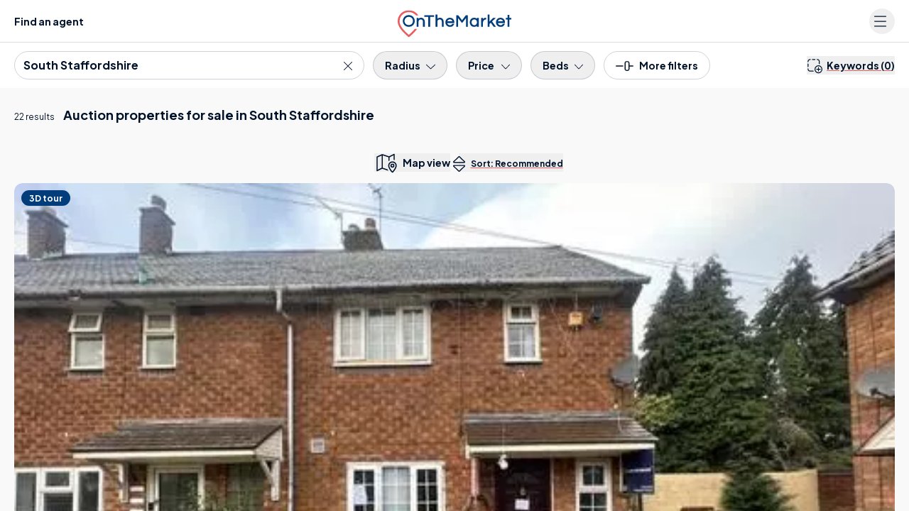

--- FILE ---
content_type: text/html; charset=UTF-8
request_url: https://www.onthemarket.com/auction/property/south-staffordshire/
body_size: 63318
content:
<!DOCTYPE html><html lang="en"><head><meta charSet="utf-8" data-next-head=""/><meta content="user-scalable=yes width=device-width, initial-scale=1.0, maximum-scale=5.0" name="viewport" class="jsx-929177099" data-next-head=""/><meta http-equiv="Content-Type" content="text/html; charset=UTF-8" class="jsx-929177099" data-next-head=""/><meta http-equiv="X-UA-Compatible" content="IE=EDGE" class="jsx-929177099" data-next-head=""/><meta name="apple-mobile-web-app-capable" content="yes" class="jsx-929177099" data-next-head=""/><meta name="apple-mobile-web-app-status-bar-style" content="black" class="jsx-929177099" data-next-head=""/><meta name="theme-color" content="#001229" class="jsx-929177099" data-next-head=""/><title class="jsx-929177099" data-next-head="">Auction Properties For Sale In South Staffordshire | OnTheMarket</title><meta name="robots" content="noodp" class="jsx-929177099" data-next-head=""/><link rel="canonical" href="https://www.onthemarket.com/auction/property/south-staffordshire/" class="jsx-929177099" data-next-head=""/><link rel="manifest" href="https://www.onthemarket.com/assets/0e55a3d9/gzip/js/manifest.json" class="jsx-929177099" data-next-head=""/><link rel="apple-touch-icon" sizes="64x64" href="https://www.onthemarket.com/assets/images/icons-otm2/icon64.png" class="jsx-929177099" data-next-head=""/><link rel="apple-touch-icon" sizes="128x128" href="https://www.onthemarket.com/assets/images/icons-otm2/icon128.png" class="jsx-929177099" data-next-head=""/><link rel="apple-touch-icon" sizes="152x152" href="https://www.onthemarket.com/assets/images/icons-otm2/icon152.png" class="jsx-929177099" data-next-head=""/><link rel="icon" href="https://www.onthemarket.com/assets/images/icons-otm2/favicon.ico" type="image/x-icon" class="jsx-929177099" data-next-head=""/><link rel="shortcut icon" href="https://www.onthemarket.com/assets/images/icons-otm2/favicon.ico" type="image/x-icon" class="jsx-929177099" data-next-head=""/><link rel="icon" type="image/png" href="https://www.onthemarket.com/assets/images/icons-otm2/icon32.png" sizes="32x32" class="jsx-929177099" data-next-head=""/><meta name="twitter:site" content="@OnTheMarketCom" class="jsx-929177099" data-next-head=""/><meta name="twitter:creator" content="@OnTheMarketCom" class="jsx-929177099" data-next-head=""/><meta property="og:type" content="website" class="jsx-929177099" data-next-head=""/><meta name="description" content="Find the latest auction properties available for sale in South Staffordshire with the UK&#x27;s most user-friendly property portal. Search houses &amp; flats to buy from leading estate agents." class="jsx-929177099" data-next-head=""/><meta property="og:description" content="Find the latest auction properties available for sale in South Staffordshire with the UK&#x27;s most user-friendly property portal. Search houses &amp; flats to buy from leading estate agents." class="jsx-929177099" data-next-head=""/><meta property="og:title" content="Auction Properties For Sale In South Staffordshire | OnTheMarket" class="jsx-929177099" data-next-head=""/><meta property="og:site_name" content="OnTheMarket" class="jsx-929177099" data-next-head=""/><meta property="og:image" content="https://www.onthemarket.com/assets/images/social-sharing.jpg" class="jsx-929177099" data-next-head=""/><link rel="preconnect" href="https://maps.googleapis.com" data-next-head=""/><link rel="preconnect" href="https://maps.gstatic.com" data-next-head=""/><link rel="preconnect" href="https://media.onthemarket.com"/><link rel="dns-prefetch" href="https://www.googletagmanager.com"/><link rel="dns-prefetch" href="https://www.google-analytics.com"/><link rel="dns-prefetch" href="https://media.onthemarket.com"/><link rel="preload" href="/assets/0.1.3146/_next/static/media/636a5ac981f94f8b-s.p.woff2" as="font" type="font/woff2" crossorigin="anonymous" data-next-font="size-adjust"/><link rel="preload" href="/assets/0.1.3146/_next/static/css/7b93862e4344b268.css" as="style"/><link rel="preload" href="/assets/0.1.3146/_next/static/css/8dad620b4924f39c.css" as="style"/><link rel="preload" href="/assets/0.1.3146/_next/static/css/c9699faea31ffdd9.css" as="style"/><link rel="preload" href="/assets/0.1.3146/_next/static/css/49e15254dde4fb4e.css" as="style"/><script id="service-workers" data-nscript="beforeInteractive">
        const updateReady = function(worker) {
          worker.postMessage({action: 'skipWaiting'});
        }
        const trackInstalling = function(worker) {
          worker.addEventListener('statechange', function() {
            if (worker.state == 'installed') {
              updateReady(worker);
            }
          });
        }

        if ('serviceWorker' in navigator) {
          window.addEventListener('load', function() {
            navigator.serviceWorker.register('/service-worker.js?v=').then(function(registration) {
            // Registration was successful
            console.log('ServiceWorker registration successful with scope: ', registration.scope);

            // no controller registered yet
            if (!navigator.serviceWorker.controller) {
              return;
            }

            // updated worker is waiting, call updateReady()
            if (registration.waiting) {
              updateReady(registration.waiting);
              return;
            }
            // updated worker installing, track it's state, if it becomes installed, call updateReady()
            if (registration.installing) {
              trackInstalling(registration.installing);
                return;
              }
              // listen for new workers installing, if one comes along track it, if it becomes installed, call updateReady()
              registration.addEventListener('updatefound', function() {
                trackInstalling(registration.installing);
                return;
              });
            }).catch(function(err) {
              // registration failed :(
              console.log('ServiceWorker registration failed: ', err);
            });
          });
        }
      </script><script id="dataLayerContainer" data-nscript="beforeInteractive">
        window.dataLayer = window.dataLayer || [];
        window.dataLayer.push({"g-location-type":"local-authority","g-location-id":"1040000243","page-type":"listings-section","property-prices":["29,000","250,000","150,000","210,000","160,000","180,000","110,000","250,000","260,000","150,000","20,000","160,000","230,000","180,000","215,000","185,000","85,000","300,000","125,000","20,000","15,000","850,000"],"no-of-properties":22,"location-name":"South Staffordshire","property-type":"auction","typeahead":true,"g-hierarchy-level":5,"channel":"sale","meta-robots":"not-provided","page":1,"exclusive-first":true,"property-ids":["18508236","18498868","18621963","18576376","18503921","17889240","18593265","18555562","18110461","18109159","17844750","18541608","17450698","18378000","17945146","18500473","18241727","18491668","18109455","18270473","18109244","16692554"],"location-county":"Staffordshire","ranking-type":"recommended","under-offer":false,"non-standard-property-count":0,"http-status":"200","location-region":"West Midlands","location-kingdom":"UK","location-id":"south-staffordshire","search-type":"auction","location-country":"England","frame-size":30,"breadcrumbs":["uk","staffordshire"],"direction":"desc","view":"list","sort-field":"recommended"});
      </script><link rel="stylesheet" href="/assets/0.1.3146/_next/static/css/7b93862e4344b268.css" data-n-g=""/><link rel="stylesheet" href="/assets/0.1.3146/_next/static/css/8dad620b4924f39c.css" data-n-p=""/><link rel="stylesheet" href="/assets/0.1.3146/_next/static/css/c9699faea31ffdd9.css" data-n-p=""/><link rel="stylesheet" href="/assets/0.1.3146/_next/static/css/49e15254dde4fb4e.css" data-n-p=""/><noscript data-n-css=""></noscript><script defer="" noModule="" src="/assets/0.1.3146/_next/static/chunks/polyfills-42372ed130431b0a.js"></script><script src="/assets/0.1.3146/_next/static/chunks/webpack-345f50e33fe06b3b.js" defer=""></script><script src="/assets/0.1.3146/_next/static/chunks/framework-d7945a8ad0653f37.js" defer=""></script><script src="/assets/0.1.3146/_next/static/chunks/main-8af4881ea5281068.js" defer=""></script><script src="/assets/0.1.3146/_next/static/chunks/pages/_app-68aa7e9b9a521f7a.js" defer=""></script><script src="/assets/0.1.3146/_next/static/chunks/9d08740d-f9910fb040d8bbb0.js" defer=""></script><script src="/assets/0.1.3146/_next/static/chunks/07c2d338-881f2f7e96723529.js" defer=""></script><script src="/assets/0.1.3146/_next/static/chunks/98bef5de-0c1f2873b4aa4e46.js" defer=""></script><script src="/assets/0.1.3146/_next/static/chunks/9442-2409bd336cfec137.js" defer=""></script><script src="/assets/0.1.3146/_next/static/chunks/323-1660860a5db7f234.js" defer=""></script><script src="/assets/0.1.3146/_next/static/chunks/8220-b7b5eda5ca7ba0c6.js" defer=""></script><script src="/assets/0.1.3146/_next/static/chunks/3915-d0b803013f6e3d30.js" defer=""></script><script src="/assets/0.1.3146/_next/static/chunks/7093-c409d3169772805f.js" defer=""></script><script src="/assets/0.1.3146/_next/static/chunks/1687-7619761f66a886fc.js" defer=""></script><script src="/assets/0.1.3146/_next/static/chunks/3359-85850a4b0c12837a.js" defer=""></script><script src="/assets/0.1.3146/_next/static/chunks/6785-c1bd813660681123.js" defer=""></script><script src="/assets/0.1.3146/_next/static/chunks/813-6a8561b716ec5039.js" defer=""></script><script src="/assets/0.1.3146/_next/static/chunks/3269-06c2ccad0c2d9e25.js" defer=""></script><script src="/assets/0.1.3146/_next/static/chunks/6000-c08298be4d9e8764.js" defer=""></script><script src="/assets/0.1.3146/_next/static/chunks/4489-f7d944d041e91791.js" defer=""></script><script src="/assets/0.1.3146/_next/static/chunks/4726-13769ed40de0b7ec.js" defer=""></script><script src="/assets/0.1.3146/_next/static/chunks/4855-0ffb9da300ee8659.js" defer=""></script><script src="/assets/0.1.3146/_next/static/chunks/4174-16eb7601b70474b8.js" defer=""></script><script src="/assets/0.1.3146/_next/static/chunks/6991-9336f0ce3674fca1.js" defer=""></script><script src="/assets/0.1.3146/_next/static/chunks/pages/%5BsearchType%5D/%5Bproperty%5D/%5Blocation%5D-b8fff188c905f1bf.js" defer=""></script><script src="/assets/0.1.3146/_next/static/0.1.3146/_buildManifest.js" defer=""></script><script src="/assets/0.1.3146/_next/static/0.1.3146/_ssgManifest.js" defer=""></script><style id="__jsx-929177099">:root{--font-plus-jakarta-sans:'Plus Jakarta Sans', 'Plus Jakarta Sans Fallback', Helvetica, Arial, sans-serif;--font-weight-semibold:600;--font-weight-bold:700;false}</style></head><body class="searchTypePropertyLocation"><link rel="preload" as="image" imageSrcSet="https://media.onthemarket.com/properties/18508236/1588536944/image-0-480x320.webp" fetchPriority="high"/><link rel="preload" as="image" href="https://media.onthemarket.com/agents/branches/54635/210713104441549/logo-190x100.jpg" fetchPriority="high"/><link rel="preload" as="image" imageSrcSet="https://media.onthemarket.com/properties/18498868/1588304807/image-0-480x320.webp" fetchPriority="high"/><link rel="preload" as="image" imageSrcSet="https://media.onthemarket.com/properties/18621963/1591597804/image-0-480x320.webp" fetchPriority="high"/><link rel="preload" as="image" href="https://media.onthemarket.com/agents/companies/8113/231204111418572/logo-190x100.jpg" fetchPriority="high"/><link rel="preload" as="image" imageSrcSet="https://media.onthemarket.com/properties/18576376/1590371334/image-0-480x320.webp" fetchPriority="high"/><link rel="preload" as="image" href="https://media.onthemarket.com/agents/companies/14568/251203165912368/logo-190x100.png" fetchPriority="high"/><link rel="preload" as="image" imageSrcSet="https://media.onthemarket.com/properties/18503921/1588396503/image-0-480x320.webp" fetchPriority="high"/><link rel="preload" as="image" imageSrcSet="https://media.onthemarket.com/properties/18503921/1588396503/image-1-480x320.webp" fetchPriority="high"/><link rel="preload" as="image" imageSrcSet="https://media.onthemarket.com/properties/18503921/1588396503/image-2-480x320.webp" fetchPriority="high"/><link rel="preload" as="image" imageSrcSet="https://media.onthemarket.com/properties/18503921/1588396503/image-3-480x320.webp" fetchPriority="high"/><link rel="preload" as="image" imageSrcSet="https://media.onthemarket.com/properties/18503921/1588396503/image-4-480x320.webp" fetchPriority="high"/><link rel="preload" as="image" href="https://media.onthemarket.com/agents/companies/2021/150611104735755/logo-190x100.jpeg" fetchPriority="high"/><div id="__next"><div data-rht-toaster="" style="position:fixed;z-index:9999;top:16px;left:16px;right:16px;bottom:16px;pointer-events:none" class="toast"></div><div data-component="search-results-map-list" class="md:flex md:h-screen"><div class="icons-wrapper-defs hidden"><svg class="svg-icon"><defs><symbol id="icon-bedroom"><path d="m28.85,23.439l-28.178,0a0.605,0.605 0 0 1 -0.64,-0.64l0,-6.6a0.605,0.605 0 0 1 0.64,-0.637l28.178,0a0.605,0.605 0 0 1 0.64,0.64l0,6.6a0.689,0.689 0 0 1 -0.64,0.637zm-27.537,-1.277l26.9,0l0,-5.319l-26.9,0l0,5.319z"></path><path d="m24.175,7.813l-2.434,0a0.64,0.64 0 0 1 0,-1.281l1.793,0l0,-5.251l-17.546,0l0,5.251l1.6,0a0.64,0.64 0 0 1 0,1.281l-2.241,0a0.605,0.605 0 0 1 -0.64,-0.64l0,-6.533a0.605,0.605 0 0 1 0.64,-0.64l18.76,0a0.605,0.605 0 0 1 0.64,0.64l0,6.532a0.558,0.558 0 0 1 -0.572,0.641z"></path><path d="m16.426,7.813l-3.33,0a0.64,0.64 0 1 1 0,-1.281l3.33,0a0.605,0.605 0 0 1 0.64,0.64a0.642,0.642 0 0 1 -0.64,0.641z"></path><path d="m28.85,16.847l-28.178,0a0.764,0.764 0 0 1 -0.576,-0.32a0.582,0.582 0 0 1 0,-0.64l4.675,-9.03a0.616,0.616 0 1 1 1.089,0.576l-4.1,8.133l26,0l-4.163,-8.069a0.616,0.616 0 0 1 1.089,-0.576l4.675,9.03a0.748,0.748 0 0 1 0,0.64a0.582,0.582 0 0 1 -0.511,0.256z"></path><path d="m4.771,26a0.605,0.605 0 0 1 -0.64,-0.64l0,-2.562a0.64,0.64 0 1 1 1.281,0l0,2.56a0.605,0.605 0 0 1 -0.641,0.642z"></path><path d="m24.751,26a0.605,0.605 0 0 1 -0.64,-0.64l0,-2.562a0.64,0.64 0 1 1 1.281,0l0,2.56a0.642,0.642 0 0 1 -0.641,0.642z"></path><path d="m13.097,9.286l-5.06,0a0.605,0.605 0 0 1 -0.64,-0.64l0,-2.883a0.605,0.605 0 0 1 0.64,-0.64l5.06,0a0.605,0.605 0 0 1 0.64,0.64l0,2.882a0.642,0.642 0 0 1 -0.64,0.641zm-4.419,-1.281l3.778,0l0,-1.6l-3.778,0l0,1.6z"></path><path d="m21.486,9.286l-5.06,0a0.605,0.605 0 0 1 -0.64,-0.64l0,-2.883a0.605,0.605 0 0 1 0.64,-0.64l5.06,0a0.605,0.605 0 0 1 0.64,0.64l0,2.882a0.642,0.642 0 0 1 -0.64,0.641zm-4.419,-1.281l3.778,0l0,-1.6l-3.778,0l0,1.6z"></path></symbol><symbol id="icon-bathroom"><path d="m23.99001,22.797l-18.46301,0a5.5,5.5 0 0 1 -5.52699,-5.527l0,-5.024a0.593,0.593 0 0 1 0.62801,-0.628l28.261,0a0.593,0.593 0 0 1 0.62799,0.628l0,5.024a5.535,5.535 0 0 1 -5.52699,5.527zm-22.73401,-9.986l0,4.4a4.275,4.275 0 0 0 4.271,4.267l18.46301,0a4.275,4.275 0 0 0 4.271,-4.271l0,-4.4l-27.005,0.004z"></path><path d="m6.28001,26a0.593,0.593 0 0 1 -0.62801,-0.628l0,-3.2a0.628,0.628 0 0 1 1.256,0l0,3.2a0.593,0.593 0 0 1 -0.62799,0.628z"></path><path d="m23.23699,26a0.593,0.593 0 0 1 -0.62799,-0.628l0,-3.2a0.628,0.628 0 0 1 1.256,0l0,3.2a0.629,0.629 0 0 1 -0.62801,0.628z"></path><path d="m25.497,26l-21.478,0a0.628,0.628 0 0 1 0,-1.256l21.478,0a0.593,0.593 0 0 1 0.628,0.628a0.629,0.629 0 0 1 -0.628,0.628z"></path><path d="m3.14001,12.812a0.593,0.593 0 0 1 -0.62801,-0.628l0,-11.556a0.593,0.593 0 0 1 0.62801,-0.628l4.019,0a0.593,0.593 0 0 1 0.62799,0.628l0,1.947a0.628,0.628 0 0 1 -1.256,0l0,-1.319l-2.763,0l0,10.928a0.629,0.629 0 0 1 -0.62799,0.628z"></path><path d="m9.29399,6.029l-4.33299,0a0.593,0.593 0 0 1 -0.62801,-0.628a2.826,2.826 0 0 1 5.65201,0a0.8,0.8 0 0 1 -0.69101,0.628zm-3.579,-1.254l2.826,0a1.5,1.5 0 0 0 -1.382,-0.942a1.587,1.587 0 0 0 -1.444,0.942z"></path></symbol><symbol id="icon-detached"><path d="m2.8042,6.69104l0,19.05701l23.2002,0l0,-19.05701"></path><path d="m0.80566,7.49414l13.81152,-6.89404l13.56934,6.89404"></path></symbol><symbol id="icon-semi-detached"><path d="m2.18428,5.79696l0,19.05713l12.60938,0l0,-19.05713"></path><path d="m14.68428,5.79696l0,19.05713l12.60938,0l0,-19.05713"></path><path d="m0.84228,6.68993l7.67969,-6.08997l5.81152,4.60901"></path><path d="m15.14404,5.21007l5.81348,-4.61011l7.67773,6.08997"></path></symbol><symbol id="icon-terraced"><path d="m2.17792,3.827l0,19.05701l8.5,0l0,-19.05701"></path><path d="m10.60394,3.827l0,19.05701l8.5,0l0,-19.05701"></path><path d="m19.10492,3.827l0,19.05701l8.5,0l0,-19.05701"></path><path d="m0.83594,4.54288l5.59082,-3.94702l4.19434,2.96008"></path><path d="m10.66034,3.56094l4.19336,-2.95996l4.36719,3.08398"></path><path d="m19.1604,3.56094l4.19238,-2.95996l5.59277,3.94702"></path></symbol><symbol id="icon-end-of-terrace"><path d="m2.17792,3.82602l0,19.05701l8.5,0l0,-19.05701"></path><path d="m10.60394,3.82602l0,19.05701l8.5,0l0,-19.05701"></path><path d="m19.10492,3.82602l0,19.05701l8.5,0l0,-19.05701"></path><path d="m0.83594,4.5419l5.59082,-3.94702l4.19434,2.96008"></path><path d="m10.66034,3.55997l4.19336,-2.95996l4.36719,3.08398"></path><path d="m19.1604,3.55997l4.19238,-2.95996l5.59277,3.94702"></path><g class="icon-end-of-terrace end"><path d="m19.2749,22.88306l8.31104,0l0,-19.00806l-4.37207,-2.71289l-3.93799,2.71289l-0.00098,19.00806z"></path></g></symbol><symbol id="icon-bungalow"><path d="m23.49249,9.45197l0.57031,0.23108l6.2666,2.53406"></path><path d="m23.33588,25.74707l4.81641,0l0,-14.06604"></path><path d="m2.81616,6.69104l0,19.05701l20.33398,0l0,-19.05701"></path><path d="m0.81653,7.49408l12.36523,-6.89404l12.14648,6.89404"></path></symbol><symbol id="icon-flat"><rect x="8" y="3" height="22" width="13"></rect><rect height="20.8" width="11.8" y="3.6" x="8.6"></rect><rect x="0" y="0" height="25" width="13"></rect><rect id="svg_9" height="23.8" width="11.8" y="0.6" x="0.6"></rect><rect id="svg_11" x="16" y="0" height="25" width="13"></rect><rect id="svg_12" height="23.8" width="11.8" y="0.6" x="16.6"></rect></symbol><symbol id="icon-developments" viewBox="0 0 32.497 26"><path fill="currentColor" d="M18.686,16.235H13.811a2.438,2.438,0,0,0-2.437,2.437v6.5a.812.812,0,1,0,1.625,0v-6.5a.815.815,0,0,1,.812-.812h4.875a.812.812,0,0,1,.812.812v6.5a.812.812,0,1,0,1.625,0v-6.5A2.438,2.438,0,0,0,18.686,16.235ZM3.752,9.8l-2.244.924A2.431,2.431,0,0,0,0,12.975V25.131a.842.842,0,0,0,.676.844.816.816,0,0,0,.949-.8v-12.2a.815.815,0,0,1,.505-.754l2.24-.92A.814.814,0,0,0,3.752,9.8ZM25.277,5.627,17.153.215a1.994,1.994,0,0,0-.9-.229,1.576,1.576,0,0,0-.9.273L7.226,5.671A1.528,1.528,0,0,0,6.5,7.024V25.172a.812.812,0,1,0,1.625,0V7.024l8.124-5.413,8.124,5.413V25.172a.812.812,0,1,0,1.625,0V7.024A1.665,1.665,0,0,0,25.277,5.627Zm5.712,5.093L28.745,9.8a.813.813,0,1,0-.618,1.5l2.244.922a.806.806,0,0,1,.5.748V25.131a.842.842,0,0,0,.676.844.815.815,0,0,0,.949-.8v-12.2A2.433,2.433,0,0,0,30.989,10.72Z"></path></symbol><symbol id="icon-phone-v2" viewBox="0 0 26.626 26.631"><defs><clipPath id="a"><path fill="currentColor" d="M0 0h26.626v26.631H0z"></path></clipPath></defs><g clip-path="url(#a)"><path d="M21.83 26.632a2.913 2.913 0 0 1-.525-.048 15.94 15.94 0 0 1-6.821-2.284 34.816 34.816 0 0 1-10.332-9.376A20.186 20.186 0 0 1 .358 7.363a17.511 17.511 0 0 1-.351-2.521 2.718 2.718 0 0 1 .9-2.2l.763-.766c.406-.408.813-.818 1.227-1.22A1.89 1.89 0 0 1 4.362 0a1.973 1.973 0 0 1 1.351.888l3.763 5.1a2.051 2.051 0 0 1-.385 3.182 2.177 2.177 0 0 0-.782.979 2 2 0 0 0 .291 1.43 15.225 15.225 0 0 0 3.14 3.842 33.152 33.152 0 0 0 2.76 2.264 4.183 4.183 0 0 0 1.223.589 1.147 1.147 0 0 0 1.318-.339c.271-.31.5-.566.744-.8a1.883 1.883 0 0 1 2.588-.172 432.331 432.331 0 0 1 5.478 4.042 1.575 1.575 0 0 1 .223 2.557 59.964 59.964 0 0 1-2.349 2.359 2.927 2.927 0 0 1-1.893.709M4.221 1.611c-.017.024-.093.076-.208.187-.407.4-.808.8-1.209 1.2L2 3.8a1.14 1.14 0 0 0-.4.932 16.225 16.225 0 0 0 .311 2.26 18.647 18.647 0 0 0 3.507 6.956 33.323 33.323 0 0 0 9.891 8.979 14.335 14.335 0 0 0 6.18 2.064.773.773 0 0 1 .084.013 1.288 1.288 0 0 0 1.082-.277 58.273 58.273 0 0 0 2.283-2.3 1.04 1.04 0 0 1 .092-.084c-.038-.019-.067 0-.1-.028q-2.75-2.06-5.53-4.081a.321.321 0 0 0-.464.012 9.99 9.99 0 0 0-.644.689 2.722 2.722 0 0 1-3.07.858 5.682 5.682 0 0 1-1.657-.81 34.517 34.517 0 0 1-2.89-2.372 16.658 16.658 0 0 1-3.435-4.2 3.556 3.556 0 0 1-.485-2.642.851.851 0 0 1 .035-.122A3.8 3.8 0 0 1 8.221 7.83a.563.563 0 0 0 .121-.094.449.449 0 0 0-.02-.636.832.832 0 0 1-.1-.109l-3.8-5.152a1.2 1.2 0 0 0-.2-.228" fill="currentColor"></path></g></symbol><symbol id="icon-leaf" viewBox="0 0 39 50"><g><path d="m21.135,41.37503l0,2.96997l-2.94,0l0,-2.95996c-0.48102,-0.09204 -0.927,-0.167 -1.36798,-0.26294a13.342,13.342 0 0 1 -10.43402,-12.19019a11.539,11.539 0 0 1 1.34002,-5.83301a48.453,48.453 0 0 1 5.78297,-9.06079c1.84705,-2.33911 3.84399,-4.56811 5.77405,-6.84521l0.41998,-0.4939a2.939,2.939 0 0 0 0.27301,0.44312a73.969,73.969 0 0 1 10.88398,14.54296a15.427,15.427 0 0 1 1.914,4.79493a11.823,11.823 0 0 1 -1.25202,7.59106a13.045,13.045 0 0 1 -10.17596,7.25c-0.04803,0.00684 -0.09399,0.02295 -0.21802,0.05396m0.02698,-20.57593l0,3.09985l2.11005,-1.39185l1.63097,2.45093c-1.172,0.78003 -2.29999,1.52588 -3.42102,2.28394c-0.13697,0.09302 -0.32996,0.24414 -0.33301,0.37207c-0.026,1.13086 -0.01495,2.26294 -0.01495,3.48999l3.54394,-2.6521l1.76105,2.34717c-0.18305,0.14502 -0.33203,0.2688 -0.487,0.38501c-1.5,1.12598 -3.00604,2.24878 -4.5,3.38183c-0.13001,0.1001 -0.29999,0.25904 -0.29999,0.39502c-0.02405,1.12403 -0.01404,2.24805 -0.01404,3.375a1.051,1.051 0 0 0 0.18298,0.01197a10.307,10.307 0 0 0 8.63702,-10.61402a10.893,10.893 0 0 0 -1.43298,-4.23486a57.51,57.51 0 0 0 -6.685,-9.75611c-0.70001,-0.85791 -1.422,-1.69384 -2.20001,-2.61303c-0.11401,0.156 -0.18604,0.2622 -0.26598,0.36206c-1.53004,1.90698 -3.10199,3.78393 -4.58504,5.73413a35,35 0 0 0 -4.46098,7.28882a10.131,10.131 0 0 0 -0.93404,3.26416a9.764,9.764 0 0 0 3.83106,8.43799a9.942,9.942 0 0 0 4.95996,2.15698c0,-1.09204 0.01599,-2.1521 -0.01398,-3.20996a0.87,0.87 0 0 0 -0.29998,-0.58814c-1.51405,-1.16284 -3.047,-2.30004 -4.57404,-3.44897c-0.138,-0.1001 -0.26996,-0.21607 -0.41498,-0.33203l1.76099,-2.344l3.54303,2.64795c0,-1.19995 0.00897,-2.29394 -0.01202,-3.38598a0.624,0.624 0 0 0 -0.255,-0.4148c-0.55798,-0.40015 -1.13501,-0.76807 -1.70502,-1.14819l-1.79999,-1.19995l1.638,-2.45093l2.14502,1.42505l0,-3.125l2.96497,0z" fill="currentColor"></path></g></symbol></defs></svg><svg style="display:none"><symbol data-prefix="fal" data-icon="bed-empty" class="svg-inline--fa fa-bed-empty" role="img" viewBox="0 0 576 512" aria-hidden="true" id="icon-bed"><path fill="currentColor" d="M16 32c8.8 0 16 7.2 16 16l0 112 432 0c61.9 0 112 50.1 112 112l0 192c0 8.8-7.2 16-16 16s-16-7.2-16-16l0-80-512 0 0 80c0 8.8-7.2 16-16 16S0 472.8 0 464L0 48c0-8.8 7.2-16 16-16zM32 192l0 160 512 0 0-80c0-44.2-35.8-80-80-80L32 192z"></path></symbol></svg><svg style="display:none"><symbol data-prefix="fal" data-icon="bed-front" class="svg-inline--fa fa-bed-front" role="img" viewBox="0 0 512 512" aria-hidden="true" id="icon-bed-front"><path fill="currentColor" d="M64 96l0 40.6c9.4-5.4 20.3-8.6 32-8.6l112 0c19.1 0 36.3 8.4 48 21.7 11.7-13.3 28.9-21.7 48-21.7l112 0c11.7 0 22.6 3.1 32 8.6L448 96c0-17.7-14.3-32-32-32L96 64C78.3 64 64 78.3 64 96zm416 96l0 48c19.4 14.6 32 37.8 32 64l0 160c0 8.8-7.2 16-16 16s-16-7.2-16-16l0-48-448 0 0 48c0 8.8-7.2 16-16 16S0 472.8 0 464L0 304c0-26.2 12.6-49.4 32-64L32 96c0-35.3 28.7-64 64-64l320 0c35.3 0 64 28.7 64 64l0 96zm-32 33.6l0-33.6c0-17.7-14.3-32-32-32l-112 0c-17.7 0-32 14.3-32 32l0 32 160 0c5.5 0 10.8 .6 16 1.6zM240 224l0-32c0-17.7-14.3-32-32-32L96 160c-17.7 0-32 14.3-32 32l0 33.6c5.2-1 10.5-1.6 16-1.6l160 0zm240 80c0-26.5-21.5-48-48-48L80 256c-26.5 0-48 21.5-48 48l0 80 448 0 0-80z"></path></symbol></svg><svg style="display:none"><symbol data-prefix="fal" data-icon="bath" class="svg-inline--fa fa-bath" role="img" viewBox="0 0 512 512" aria-hidden="true" id="icon-bath"><path fill="currentColor" d="M64 61.3c0-16.2 13.1-29.3 29.3-29.3 7.8 0 15.2 3.1 20.7 8.6L139 65.7c-7 11.1-11 24.2-11 38.3 0 20.2 8.3 38.5 21.8 51.6l-1.1 1.1c-6.2 6.2-6.2 16.4 0 22.6s16.4 6.2 22.6 0l104-104c6.2-6.2 6.2-16.4 0-22.6s-16.4-6.2-22.6 0l-1.1 1.1c-13.1-13.4-31.4-21.8-51.6-21.8-14.1 0-27.2 4-38.3 11L136.6 17.9C125.1 6.5 109.5 0 93.3 0 59.4 0 32 27.4 32 61.3l0 194.7-16 0c-8.8 0-16 7.2-16 16s7.2 16 16 16l16 0 0 80c0 30.5 12.2 58.2 32 78.4L64 496c0 8.8 7.2 16 16 16s16-7.2 16-16l0-26.8c14.5 6.9 30.8 10.8 48 10.8l224 0c17.2 0 33.5-3.9 48-10.8l0 26.8c0 8.8 7.2 16 16 16s16-7.2 16-16l0-49.6c19.8-20.2 32-47.9 32-78.4l0-80 16 0c8.8 0 16-7.2 16-16s-7.2-16-16-16L64 256 64 61.3zM229 76.4L172.4 133c-7.6-7.3-12.4-17.6-12.4-29 0-22.1 17.9-40 40-40 11.4 0 21.7 4.8 29 12.4zM64 288l384 0 0 80c0 44.2-35.8 80-80 80l-224 0c-44.2 0-80-35.8-80-80l0-80z"></path></symbol></svg><svg style="display:none"><symbol data-prefix="fal" data-icon="envelope" class="svg-inline--fa fa-envelope" role="img" viewBox="0 0 512 512" aria-hidden="true" id="icon-envelope"><path fill="currentColor" d="M0 122.5l0-2.5 .1 0C1.3 88.9 27 64 58.5 64l395 0c31.5 0 57.1 24.9 58.4 56l.1 0 0 264c0 35.3-28.7 64-64 64L64 448c-35.3 0-64-28.7-64-64L0 122.5zm480 53.1L303.3 305.1c-28.2 20.6-66.5 20.6-94.6 0L32 175.6 32 384c0 17.7 14.3 32 32 32l384 0c17.7 0 32-14.3 32-32l0-208.4zm0-53.1c0-14.6-11.9-26.5-26.5-26.5l-395 0c-14.6 0-26.5 11.9-26.5 26.5 0 8.4 4 16.4 10.8 21.4L227.6 279.3c16.9 12.4 39.9 12.4 56.8 0L469.2 143.8c6.8-5 10.8-12.9 10.8-21.4z"></path></symbol></svg><svg style="display:none"><symbol data-prefix="fal" data-icon="up-right-and-down-left-from-center" class="svg-inline--fa fa-up-right-and-down-left-from-center" role="img" viewBox="0 0 512 512" aria-hidden="true" id="icon-expand-alt"><path fill="currentColor" d="M321 0c-18.2 0-33 14.8-33 33 0 8.7 3.5 17.1 9.7 23.3l35.7 35.7-71.7 71.7c-15.6 15.6-15.6 40.9 0 56.6l30.1 30.1c15.6 15.6 40.9 15.6 56.6 0l71.7-71.7 35.7 35.7c6.2 6.2 14.6 9.7 23.3 9.7 18.2 0 33-14.8 33-33l0-159c0-17.7-14.3-32-32-32L321 0zm-1 33c0-.5 .4-1 1-1l159 0 0 159c0 .5-.4 1-1 1-.3 0-.5-.1-.7-.3l-47-47c-6.2-6.2-16.4-6.2-22.6 0l-83 83c-3.1 3.1-8.2 3.1-11.3 0l-30.1-30.1c-3.1-3.1-3.1-8.2 0-11.3l83-83c6.2-6.2 6.2-16.4 0-22.6l-47-47c-.2-.2-.3-.4-.3-.7zM32 512l159 0c18.2 0 33-14.8 33-33 0-8.7-3.5-17.1-9.7-23.3l-35.7-35.7 71.7-71.7c15.6-15.6 15.6-40.9 0-56.6l-30.1-30.1c-15.6-15.6-40.9-15.6-56.6 0L92 333.4 56.3 297.7c-6.2-6.2-14.6-9.7-23.3-9.7-18.2 0-33 14.8-33 33L0 480c0 17.7 14.3 32 32 32zm160-33c0 .5-.4 1-1 1l-159 0 0-159c0-.5 .4-1 1-1 .3 0 .5 .1 .7 .3l47 47c6.2 6.2 16.4 6.2 22.6 0l83-83c3.1-3.1 8.2-3.1 11.3 0l30.1 30.1c3.1 3.1 3.1 8.2 0 11.3l-83 83c-6.2 6.2-6.2 16.4 0 22.6l47 47c.2 .2 .3 .4 .3 .7z"></path></symbol></svg><svg style="display:none"><symbol data-prefix="fal" data-icon="map-location-dot" class="svg-inline--fa fa-map-location-dot" role="img" viewBox="0 0 640 512" aria-hidden="true" id="icon-map-v2"><path fill="currentColor" d="M576 26.7c0-5.6-2.9-10.7-7.6-13.6s-10.6-3.2-15.6-.7L416.9 80.7 242.6 22.6c-11.5-3.8-24-3.2-35 1.8L73.4 85.3C67.7 87.9 64 93.6 64 99.9l0 385.4c0 5.6 2.9 10.7 7.6 13.6s10.6 3.2 15.6 .7l135.9-68.4 174.3 58.1 .6 .2c-3.7-5.6-7.3-11.3-10.8-17.1-4.7-7.8-9.4-16.1-13.8-24.8l-133.4-44.5 0-347.7 160 53.3 0 109.4c9.7-8.6 20.5-16.1 32-22.2l0-87 112-56.4 0 126.4c11.1 2.1 21.8 5.3 32 9.5l0-161.8zM208 403L96 459.4 96 110.2 208 59.4 208 403zM512 256c49.1 0 88 39 88 85.9 0 25.6-12.4 57.1-31.8 89.4-18 29.9-39.9 57.1-56.2 75.8-16.4-18.7-38.2-45.8-56.2-75.8-19.4-32.3-31.8-63.8-31.8-89.4 0-46.9 38.9-85.9 88-85.9zM392 341.9c0 68.9 64.1 150.4 98.6 189.3 11.6 13 31.3 13 42.9 0 34.5-38.9 98.6-120.4 98.6-189.3 0-65.1-53.7-117.9-120-117.9S392 276.8 392 341.9zM512 368a24 24 0 1 1 0-48 24 24 0 1 1 0 48zm-56-24a56 56 0 1 0 112 0 56 56 0 1 0 -112 0z"></path></symbol></svg><svg style="display:none"><symbol data-prefix="fal" data-icon="rectangle-list" class="svg-inline--fa fa-rectangle-list" role="img" viewBox="0 0 512 512" aria-hidden="true" id="icon-list-v2"><path fill="currentColor" d="M64 96c-17.7 0-32 14.3-32 32l0 256c0 17.7 14.3 32 32 32l384 0c17.7 0 32-14.3 32-32l0-256c0-17.7-14.3-32-32-32L64 96zM0 128C0 92.7 28.7 64 64 64l384 0c35.3 0 64 28.7 64 64l0 256c0 35.3-28.7 64-64 64L64 448c-35.3 0-64-28.7-64-64L0 128zM128 232a24 24 0 1 1 0-48 24 24 0 1 1 0 48zm80-40l192 0c8.8 0 16 7.2 16 16s-7.2 16-16 16l-192 0c-8.8 0-16-7.2-16-16s7.2-16 16-16zm0 96l192 0c8.8 0 16 7.2 16 16s-7.2 16-16 16l-192 0c-8.8 0-16-7.2-16-16s7.2-16 16-16zM104 304a24 24 0 1 1 48 0 24 24 0 1 1 -48 0z"></path></symbol></svg><svg style="display:none"><symbol data-prefix="fal" data-icon="grid-2" class="svg-inline--fa fa-grid-2" role="img" viewBox="0 0 448 512" aria-hidden="true" id="icon-grid-v2"><path fill="currentColor" d="M48 64c-8.8 0-16 7.2-16 16l0 96c0 8.8 7.2 16 16 16l96 0c8.8 0 16-7.2 16-16l0-96c0-8.8-7.2-16-16-16L48 64zM0 80C0 53.5 21.5 32 48 32l96 0c26.5 0 48 21.5 48 48l0 96c0 26.5-21.5 48-48 48l-96 0c-26.5 0-48-21.5-48-48L0 80zM48 320c-8.8 0-16 7.2-16 16l0 96c0 8.8 7.2 16 16 16l96 0c8.8 0 16-7.2 16-16l0-96c0-8.8-7.2-16-16-16l-96 0zM0 336c0-26.5 21.5-48 48-48l96 0c26.5 0 48 21.5 48 48l0 96c0 26.5-21.5 48-48 48l-96 0c-26.5 0-48-21.5-48-48l0-96zM400 64l-96 0c-8.8 0-16 7.2-16 16l0 96c0 8.8 7.2 16 16 16l96 0c8.8 0 16-7.2 16-16l0-96c0-8.8-7.2-16-16-16zM304 32l96 0c26.5 0 48 21.5 48 48l0 96c0 26.5-21.5 48-48 48l-96 0c-26.5 0-48-21.5-48-48l0-96c0-26.5 21.5-48 48-48zm0 288c-8.8 0-16 7.2-16 16l0 96c0 8.8 7.2 16 16 16l96 0c8.8 0 16-7.2 16-16l0-96c0-8.8-7.2-16-16-16l-96 0zm-48 16c0-26.5 21.5-48 48-48l96 0c26.5 0 48 21.5 48 48l0 96c0 26.5-21.5 48-48 48l-96 0c-26.5 0-48-21.5-48-48l0-96z"></path></symbol></svg><svg style="display:none"><symbol data-prefix="fal" data-icon="sort" class="svg-inline--fa fa-sort" role="img" viewBox="0 0 384 512" aria-hidden="true" id="icon-sort-v2"><path fill="currentColor" d="M32 192L352 192 192 32 32 192zm0 32c-12.9 0-24.6-7.8-29.6-19.8S.2 178.5 9.4 169.4l160-160c12.5-12.5 32.8-12.5 45.3 0l160 160c9.2 9.2 11.9 22.9 6.9 34.9S364.9 224 352 224L32 224zm0 96l160 160 160-160-320 0zm0-32l320 0c12.9 0 24.6 7.8 29.6 19.8s2.2 25.7-6.9 34.9l-160 160c-12.5 12.5-32.8 12.5-45.3 0l-160-160c-9.2-9.2-11.9-22.9-6.9-34.9S19.1 288 32 288z"></path></symbol></svg><svg style="display:none"><symbol data-prefix="fal" data-icon="id-card-clip" class="svg-inline--fa fa-id-card-clip" role="img" viewBox="0 0 576 512" aria-hidden="true" id="icon-card"><path fill="currentColor" d="M352 0l-128 0 0 64 128 0 0-64zM224-32l128 0c17.7 0 32 14.3 32 32l0 64c0 17.7-14.3 32-32 32L224 96c-17.7 0-32-14.3-32-32l0-64c0-17.7 14.3-32 32-32zm96 256a32 32 0 1 0 -64 0 32 32 0 1 0 64 0zm-96 0a64 64 0 1 1 128 0 64 64 0 1 1 -128 0zM208 400c0 8.8-7.2 16-16 16s-16-7.2-16-16c0-44.2 35.8-80 80-80l64 0c44.2 0 80 35.8 80 80 0 8.8-7.2 16-16 16s-16-7.2-16-16c0-26.5-21.5-48-48-48l-64 0c-26.5 0-48 21.5-48 48zM64 32l80 0 0 32-80 0C46.3 64 32 78.3 32 96l0 320c0 17.7 14.3 32 32 32l448 0c17.7 0 32-14.3 32-32l0-320c0-17.7-14.3-32-32-32l-80 0 0-32 80 0c35.3 0 64 28.7 64 64l0 320c0 35.3-28.7 64-64 64L64 480c-35.3 0-64-28.7-64-64L0 96C0 60.7 28.7 32 64 32z"></path></symbol></svg><svg style="display:none"><symbol data-prefix="fal" data-icon="calculator" class="svg-inline--fa fa-calculator" role="img" viewBox="0 0 384 512" aria-hidden="true" id="icon-calculator"><path fill="currentColor" d="M352 160l0 288c0 17.7-14.3 32-32 32L64 480c-17.7 0-32-14.3-32-32l0-288 320 0zm0-32l-320 0 0-64c0-17.7 14.3-32 32-32l256 0c17.7 0 32 14.3 32 32l0 64zm32 0l0-64c0-35.3-28.7-64-64-64L64 0C28.7 0 0 28.7 0 64L0 448c0 35.3 28.7 64 64 64l256 0c35.3 0 64-28.7 64-64l0-320zM72 224a24 24 0 1 0 48 0 24 24 0 1 0 -48 0zm24 72a24 24 0 1 0 0 48 24 24 0 1 0 0-48zm72-72a24 24 0 1 0 48 0 24 24 0 1 0 -48 0zm24 72a24 24 0 1 0 0 48 24 24 0 1 0 0-48zm72-72a24 24 0 1 0 48 0 24 24 0 1 0 -48 0zm24 72a24 24 0 1 0 0 48 24 24 0 1 0 0-48zM264 416c0 13.3 10.7 24 24 24s24-10.7 24-24-10.7-24-24-24-24 10.7-24 24zM80 400c-8.8 0-16 7.2-16 16s7.2 16 16 16l128 0c8.8 0 16-7.2 16-16s-7.2-16-16-16L80 400z"></path></symbol></svg><svg style="display:none"><symbol data-prefix="fal" data-icon="square-sliders" class="svg-inline--fa fa-square-sliders" role="img" viewBox="0 0 448 512" aria-hidden="true" id="icon-square-sliders"><path fill="currentColor" d="M32 416c0 17.7 14.3 32 32 32l320 0c17.7 0 32-14.3 32-32l0-320c0-17.7-14.3-32-32-32L64 64C46.3 64 32 78.3 32 96l0 320zM0 96C0 60.7 28.7 32 64 32l320 0c35.3 0 64 28.7 64 64l0 320c0 35.3-28.7 64-64 64L64 480c-35.3 0-64-28.7-64-64L0 96zm96 80c0-8.8 7.2-16 16-16l48 0 0-24c0-8.8 7.2-16 16-16s16 7.2 16 16l0 24 144 0c8.8 0 16 7.2 16 16s-7.2 16-16 16l-144 0 0 24c0 8.8-7.2 16-16 16s-16-7.2-16-16l0-24-48 0c-8.8 0-16-7.2-16-16zm0 160c0-8.8 7.2-16 16-16l144 0 0-24c0-8.8 7.2-16 16-16s16 7.2 16 16l0 24 48 0c8.8 0 16 7.2 16 16s-7.2 16-16 16l-48 0 0 24c0 8.8-7.2 16-16 16s-16-7.2-16-16l0-24-144 0c-8.8 0-16-7.2-16-16z"></path></symbol></svg><svg style="display:none"><symbol data-prefix="fal" data-icon="house-blank" class="svg-inline--fa fa-house-blank" role="img" viewBox="0 0 512 512" aria-hidden="true" id="icon-house"><path fill="currentColor" d="M267.4 4.3c-6.1-5.7-15.7-5.7-21.8 0l-240 224c-6.5 6-6.8 16.2-.8 22.6s16.2 6.8 22.6 .8l21.1-19.7 0 216c0 35.3 28.7 64 64 64l288 0c35.3 0 64-28.7 64-64l0-216 21.1 19.7c6.5 6 16.6 5.7 22.6-.8s5.7-16.6-.8-22.6l-240-224zM432.5 202.2l0 245.8c0 17.7-14.3 32-32 32l-288 0c-17.7 0-32-14.3-32-32l0-245.8 176-164.3 176 164.3z"></path></symbol></svg><svg style="display:none"><symbol data-prefix="fal" data-icon="angle-90" class="svg-inline--fa fa-angle-90" role="img" viewBox="0 0 448 512" aria-hidden="true" id="icon-angle-90"><path fill="currentColor" d="M32 48c0-8.8-7.2-16-16-16S0 39.2 0 48L0 416c0 35.3 28.7 64 64 64l368 0c8.8 0 16-7.2 16-16s-7.2-16-16-16L64 448c-17.7 0-32-14.3-32-32L32 48zm143 99.5c7.5 3 16.2 .4 20.5-6.5 5.1-8.2 1.9-19-7-22.6-33.7-13.6-70.2-21.4-108.5-22.4l0 32c33.5 .9 65.5 7.7 95 19.4zm163.9 137c-6.9 4.3-9.4 13-6.5 20.5 11.7 29.5 18.5 61.5 19.4 95l32 0c-1-38.3-8.8-74.8-22.4-108.5-3.6-9-14.4-12.1-22.6-7zM316.4 242c7.7-4.8 9.9-15.1 4.4-22.3-17.3-22.8-37.6-43.2-60.4-60.4-7.2-5.5-17.5-3.3-22.3 4.4-4.6 7.3-2.5 16.8 4.3 22.1 19.5 15 37 32.5 52 52 5.2 6.8 14.8 8.9 22.1 4.3z"></path></symbol></svg><svg style="display:none"><symbol data-prefix="fal" data-icon="lightbulb" class="svg-inline--fa fa-lightbulb" role="img" viewBox="0 0 384 512" aria-hidden="true" id="icon-lightbulb"><path fill="currentColor" d="M308.1 302.1c27.2-28.7 43.9-67.4 43.9-110.1 0-88.4-71.6-160-160-160S32 103.6 32 192c0 42.7 16.7 81.4 43.9 110.1 19.9 20.9 40.4 48.7 48.5 81.9l135.2 0c8.1-33.3 28.6-61 48.5-81.9zM128 432c0 26.5 21.5 48 48 48l32 0c26.5 0 48-21.5 48-48l0-16-128 0 0 16zM331.3 324.1C307.7 349 288 379.4 288 413.7l0 18.3c0 44.2-35.8 80-80 80l-32 0c-44.2 0-80-35.8-80-80l0-18.3C96 379.4 76.3 349 52.7 324.1 20 289.7 0 243.2 0 192 0 86 86 0 192 0S384 86 384 192c0 51.2-20 97.7-52.7 132.1zM112 176c0 8.8-7.2 16-16 16s-16-7.2-16-16c0-53 43-96 96-96 8.8 0 16 7.2 16 16s-7.2 16-16 16c-35.3 0-64 28.7-64 64z"></path></symbol></svg><svg style="display:none"><symbol data-prefix="fal" data-icon="key" class="svg-inline--fa fa-key" role="img" viewBox="0 0 512 512" aria-hidden="true" id="icon-key"><path fill="currentColor" d="M192 176c0-79.5 64.5-144 144-144s144 64.5 144 144-64.5 144-144 144c-11.1 0-22-1.3-32.4-3.6-5.4-1.2-11 .4-14.9 4.3L257.4 352 208 352c-8.8 0-16 7.2-16 16l0 48-48 0c-8.8 0-16 7.2-16 16l0 48-96 0 0-81.4 162.8-162.8c4.2-4.2 5.7-10.5 3.9-16.2-4.4-13.8-6.7-28.4-6.7-43.7zM336 0c-97.2 0-176 78.8-176 176 0 15.1 1.9 29.8 5.5 43.9L4.7 380.7c-3 3-4.7 7.1-4.7 11.3L0 496c0 8.8 7.2 16 16 16l128 0c8.8 0 16-7.2 16-16l0-48 48 0c8.8 0 16-7.2 16-16l0-48 40 0c4.2 0 8.3-1.7 11.3-4.7l30-30c10 1.8 20.2 2.7 30.7 2.7 97.2 0 176-78.8 176-176S433.2 0 336 0zm32 168a24 24 0 1 0 0-48 24 24 0 1 0 0 48z"></path></symbol></svg></div><div><div class="icons-wrapper-defs hidden"><svg class="svg-icon"><defs><symbol id="icon-search"><path d="M13 12.4C13.7 11.8 14.2 11.1 14.5 10.3 14.8 9.5 15 8.7 15 7.9 15 7 14.8 6.2 14.5 5.4 14.2 4.7 13.7 3.9 13 3.3 12.4 2.7 11.7 2.2 10.8 1.9 10 1.6 9.2 1.4 8.3 1.4 7.5 1.4 6.7 1.6 5.8 1.9 5 2.2 4.3 2.7 3.6 3.3 3 3.9 2.5 4.7 2.2 5.4 1.9 6.2 1.7 7 1.7 7.9 1.7 8.7 1.9 9.5 2.2 10.3 2.5 11.1 3 11.8 3.6 12.4 4.3 13 5 13.5 5.8 13.8 6.7 14.2 7.5 14.3 8.3 14.3 9.2 14.3 10 14.2 10.8 13.8 11.7 13.5 12.4 13 13 12.4L13 12.4ZM13.5 13.9C12.9 14.5 12.2 14.9 11.4 15.2 10.4 15.6 9.4 15.7 8.3 15.7 7.3 15.7 6.3 15.6 5.3 15.2 4.3 14.8 3.4 14.2 2.6 13.4 1.8 12.7 1.2 11.8 0.8 10.8 0.4 9.9 0.2 8.9 0.2 7.9 0.2 6.9 0.4 5.9 0.8 4.9 1.2 3.9 1.8 3.1 2.6 2.3 3.4 1.5 4.3 1 5.3 0.6 6.3 0.2 7.3 0 8.3 0 9.4 0 10.4 0.2 11.4 0.6 12.4 1 13.3 1.5 14.1 2.3 14.9 3.1 15.5 3.9 15.9 4.9 16.3 5.9 16.5 6.9 16.5 7.9 16.5 8.9 16.3 9.9 15.9 10.8 15.6 11.6 15.1 12.3 14.6 12.9L18.8 17 17.8 18 13.5 13.9Z"></path></symbol><symbol id="icon-menu"><path d="M0.2 12L20.8 12 20.8 10.3 0.2 10.3 0.2 12ZM0.2 6.9L20.8 6.9 20.8 5.1 0.2 5.1 0.2 6.9ZM0.2 1.7L20.8 1.7 20.8 0 0.2 0 0.2 1.7Z"></path></symbol><symbol id="icon-close"><polygon points="12 1.2 7.2 6 12 10.8 10.8 12 6 7.2 1.2 12 0 10.8 4.8 6 0 1.2 1.2 0 6 4.8 10.8 0"></polygon></symbol><symbol id="icon-user"><path d="M8 2.4C7.3 2.4 6.8 2.6 6.3 3.1 5.8 3.5 5.6 4.1 5.6 4.8 5.6 5.5 5.8 6 6.3 6.5 6.8 7 7.3 7.2 8 7.2 8.7 7.2 9.2 7 9.7 6.5 10.2 6 10.4 5.5 10.4 4.8 10.4 4.1 10.2 3.5 9.7 3.1 9.2 2.6 8.7 2.4 8 2.4M8 13.8C9 13.8 9.9 13.5 10.8 13 11.6 12.6 12.3 12 12.8 11.2 12.8 10.8 12.6 10.4 12.3 10.1 11.9 9.8 11.5 9.6 11 9.4 10.5 9.1 10 9 9.4 8.9 8.9 8.8 8.4 8.7 8 8.7 7.6 8.7 7.1 8.8 6.6 8.9 6 9 5.5 9.1 5 9.4 4.5 9.6 4.1 9.8 3.7 10.1 3.4 10.4 3.2 10.8 3.2 11.2 3.7 12 4.4 12.6 5.2 13 6.1 13.5 7 13.8 8 13.8M8 0C9.1 0 10.1 0.2 11.1 0.6 12.1 1 12.9 1.6 13.6 2.4 14.4 3.1 15 3.9 15.4 4.9 15.8 5.9 16 6.9 16 8 16 9.1 15.8 10.1 15.4 11.1 15 12.1 14.4 12.9 13.6 13.6 12.9 14.4 12.1 14.9 11.1 15.4 10.1 15.8 9.1 16 8 16 6.9 16 5.9 15.8 4.9 15.4 3.9 14.9 3.1 14.4 2.4 13.6 1.6 12.9 1 12.1 0.6 11.1 0.2 10.1 0 9.1 0 8 0 6.9 0.2 5.9 0.6 4.9 1 3.9 1.6 3.1 2.4 2.4 3.1 1.6 3.9 1 4.9 0.6 5.9 0.2 6.9 0 8 0"></path></symbol><symbol id="icon-right-circled"><path d="M7.2 7.2L9.2 7.2 9.2 5C10 5.9 10.6 6.5 11.1 7 11.5 7.5 12.2 8.2 12.9 9 12.2 9.8 11.5 10.5 11.1 11 10.6 11.5 10 12.1 9.2 12.9L9.2 10.8 7.2 10.8 5.3 10.8 5.3 9 5.3 7.2 7.2 7.2ZM16 9C16 8 15.8 7.1 15.5 6.3 15.2 5.5 14.7 4.7 14 4 13.3 3.3 12.5 2.8 11.7 2.5 10.9 2.2 10 2 9 2 8 2 7.1 2.2 6.3 2.5 5.5 2.8 4.7 3.3 4 4 3.4 4.7 2.8 5.5 2.5 6.3 2.2 7.1 2 8 2 9 2 10 2.2 10.9 2.5 11.7 2.8 12.5 3.4 13.3 4 14 4.7 14.6 5.5 15.2 6.3 15.5 7.1 15.8 8 16 9 16 10 16 10.9 15.8 11.7 15.5 12.5 15.2 13.3 14.6 14 14 14.7 13.3 15.2 12.5 15.5 11.7 15.8 10.9 16 10 16 9L16 9ZM0 9C0 8.4 0.1 7.8 0.2 7.2 0.3 6.6 0.5 6.1 0.7 5.6 0.9 5 1.2 4.5 1.5 4.1 1.8 3.6 2.2 3.1 2.7 2.7 3.1 2.2 3.6 1.9 4 1.5 4.5 1.2 5 0.9 5.6 0.7 6.1 0.5 6.6 0.3 7.2 0.2 7.8 0.1 8.4 0 9 0 9.6 0 10.2 0.1 10.8 0.2 11.4 0.3 11.9 0.5 12.4 0.7 13 0.9 13.5 1.2 13.9 1.5 14.4 1.8 14.9 2.2 15.3 2.7 15.8 3.1 16.1 3.6 16.5 4 16.8 4.5 17.1 5 17.3 5.6 17.5 6.1 17.7 6.6 17.8 7.2 17.9 7.8 18 8.4 18 9 18 9.6 17.9 10.2 17.8 10.8 17.7 11.4 17.5 11.9 17.3 12.4 17.1 13 16.8 13.5 16.5 13.9 16.2 14.4 15.8 14.9 15.3 15.3 14.9 15.8 14.4 16.1 14 16.5 13.5 16.8 13 17.1 12.4 17.3 11.9 17.5 11.4 17.7 10.8 17.8 10.2 17.9 9.6 18 9 18 8.4 18 7.8 17.9 7.2 17.8 6.6 17.7 6.1 17.5 5.6 17.3 5 17.1 4.5 16.8 4.1 16.5 3.6 16.2 3.1 15.8 2.7 15.3 2.2 14.9 1.9 14.4 1.5 14 1.2 13.5 0.9 13 0.7 12.4 0.5 11.9 0.3 11.4 0.2 10.8 0.1 10.2 0 9.6 0 9L0 9Z"></path></symbol><symbol id="icon-chevron"><path d="M10.7 8C10.7 8.2 10.6 8.4 10.6 8.5 10.5 8.7 10.4 8.8 10.3 9L3.4 15.6C3.3 15.8 3.2 15.8 3 15.9 2.8 16 2.7 16 2.5 16 2.3 16 2.1 16 2 15.9 1.8 15.9 1.7 15.8 1.5 15.6L0.7 14.8C0.6 14.7 0.5 14.6 0.4 14.4 0.4 14.3 0.3 14.1 0.3 13.9 0.3 13.7 0.4 13.6 0.4 13.4 0.5 13.3 0.6 13.1 0.7 13L5.8 8 0.7 3C0.6 2.9 0.5 2.8 0.4 2.6 0.4 2.4 0.3 2.3 0.3 2.1 0.3 1.9 0.4 1.7 0.4 1.6 0.5 1.4 0.6 1.3 0.7 1.2L1.5 0.4C1.6 0.3 1.8 0.2 2 0.1 2.1 0 2.3 0 2.5 0 2.7 0 2.8 0 3 0.1 3.2 0.2 3.3 0.3 3.4 0.4L10.3 7.1C10.4 7.2 10.5 7.3 10.6 7.5 10.6 7.7 10.7 7.8 10.7 8"></path></symbol><symbol id="icon-refresh-time"><path d="M9.4 4.3L10.7 4.3 10.7 7.9 13.7 9.7 13.1 10.8 9.4 8.6 9.4 4.3ZM10.3 0C12.4 0 14.2 0.8 15.7 2.3 17.2 3.8 18 5.6 18 7.7 18 9.9 17.2 11.7 15.7 13.2 14.2 14.7 12.4 15.4 10.3 15.4 8.2 15.4 6.4 14.7 4.9 13.2L6.1 11.9C7.2 13.1 8.7 13.7 10.3 13.7 11.9 13.7 13.4 13.1 14.5 12 15.7 10.8 16.3 9.4 16.3 7.7 16.3 6.1 15.7 4.6 14.5 3.5 13.4 2.3 11.9 1.7 10.3 1.7 8.6 1.7 7.2 2.3 6 3.5 4.9 4.6 4.3 6.1 4.3 7.7L6.9 7.7 3.4 11.2 3.3 11 0 7.7 2.6 7.7C2.6 5.6 3.3 3.8 4.8 2.3 6.4 0.8 8.2 0 10.3 0L10.3 0Z"></path></symbol><symbol id="icon-refresh"><path d="M18.8 9C18.8 9.6 18.7 10.2 18.6 10.8 18.5 11.4 18.3 11.9 18.1 12.5 17.8 13 17.5 13.6 17.2 14 16.9 14.5 16.5 15 16.1 15.4 15.7 15.8 15.2 16.1 14.7 16.5 14.2 16.8 13.7 17.1 13.1 17.3 12.5 17.5 12 17.7 11.4 17.8 10.8 17.9 10.1 18 9.5 18 8.8 18 8.1 17.9 7.5 17.8 6.8 17.7 6.2 17.5 5.6 17.2 4.9 16.9 4.3 16.5 3.8 16.1 3.3 15.7 2.8 15.3 2.3 14.8 2.3 14.7 2.3 14.7 2.3 14.6 2.3 14.6 2.3 14.5 2.3 14.5 2.3 14.5 2.3 14.4 2.3 14.4 2.3 14.3 2.3 14.3 2.4 14.3L4 12.7C4.1 12.6 4.1 12.6 4.2 12.6 4.2 12.5 4.3 12.5 4.3 12.5 4.4 12.5 4.4 12.5 4.5 12.6 4.5 12.6 4.6 12.6 4.6 12.7 4.9 13 5.2 13.4 5.6 13.7 6 14 6.4 14.2 6.8 14.4 7.2 14.6 7.6 14.7 8.1 14.8 8.5 14.9 9 15 9.5 15 9.9 15 10.3 15 10.7 14.9 11.1 14.8 11.5 14.7 11.9 14.5 12.3 14.4 12.6 14.2 13 14 13.3 13.8 13.6 13.5 13.9 13.2 14.2 13 14.4 12.7 14.6 12.4 14.9 12.1 15.1 11.7 15.2 11.3 15.4 11 15.5 10.6 15.6 10.2 15.6 9.8 15.7 9.4 15.7 9 15.7 8.6 15.6 8.2 15.6 7.8 15.5 7.4 15.4 7 15.2 6.7 15.1 6.3 14.9 5.9 14.6 5.6 14.4 5.3 14.2 5 13.9 4.8 13.6 4.5 13.3 4.2 13 4 12.7 3.8 12.3 3.6 11.9 3.5 11.5 3.3 11.1 3.2 10.7 3.1 10.3 3 9.9 3 9.5 3 9.1 3 8.7 3 8.3 3.1 8 3.2 7.6 3.3 7.2 3.4 6.9 3.5 6.5 3.7 6.2 3.9 5.9 4.1 5.6 4.3 5.3 4.6L7 6.2C7.1 6.3 7.2 6.5 7.2 6.6 7.2 6.7 7.2 6.9 7.1 7 7 7.2 6.9 7.3 6.8 7.4 6.7 7.4 6.6 7.5 6.4 7.5L1 7.5C0.9 7.5 0.8 7.5 0.7 7.4 0.6 7.4 0.5 7.4 0.4 7.3 0.3 7.2 0.3 7.1 0.3 7 0.2 6.9 0.2 6.9 0.2 6.7L0.2 1.5C0.2 1.3 0.3 1.2 0.3 1.1 0.4 1 0.5 0.9 0.7 0.8 0.8 0.7 1 0.7 1.1 0.7 1.3 0.8 1.4 0.8 1.5 0.9L3.1 2.5C3.5 2.1 4 1.7 4.5 1.4 5 1.1 5.5 0.9 6.1 0.6 6.6 0.4 7.2 0.3 7.8 0.2 8.3 0.1 8.9 0 9.5 0 10.1 0 10.8 0.1 11.3 0.2 11.9 0.3 12.5 0.5 13.1 0.7 13.7 0.9 14.2 1.2 14.7 1.5 15.2 1.9 15.7 2.2 16.1 2.6 16.5 3 16.9 3.4 17.2 3.9 17.5 4.4 17.8 4.9 18.1 5.5 18.3 6.1 18.5 6.6 18.6 7.2 18.7 7.8 18.8 8.4 18.8 9"></path></symbol><symbol id="icon-map"><path d="M8.5 11.6C9.6 11.6 10.6 11.2 11.4 10.5 12.3 9.7 12.7 8.8 12.7 7.7 12.7 6.6 12.3 5.7 11.4 5 10.6 4.2 9.6 3.8 8.5 3.8 7.3 3.8 6.4 4.2 5.6 5 4.7 5.7 4.3 6.6 4.3 7.7 4.3 8.8 4.7 9.7 5.6 10.5 6.4 11.2 7.3 11.6 8.5 11.6ZM8.5 13.3C9.3 13.3 10.1 13.1 10.8 12.8 11.5 12.5 12.2 12.1 12.7 11.6 13.2 11.1 13.7 10.6 14 9.9 14.3 9.2 14.4 8.5 14.4 7.7 14.4 7 14.3 6.2 14 5.6 13.7 4.9 13.2 4.3 12.7 3.8 12.2 3.3 11.5 2.9 10.8 2.6 10.1 2.3 9.3 2.2 8.5 2.2 7.7 2.2 6.9 2.3 6.2 2.6 5.5 2.9 4.8 3.3 4.3 3.8 3.8 4.3 3.3 4.9 3 5.6 2.7 6.2 2.6 7 2.6 7.7 2.6 8.5 2.7 9.2 3 9.9 3.3 10.6 3.8 11.1 4.3 11.6 4.8 12.1 5.5 12.5 6.2 12.8 6.9 13.1 7.7 13.3 8.5 13.3M11.7 0.6C12.7 1 13.6 1.6 14.3 2.3 15.1 3 15.7 3.8 16.1 4.7 16.5 5.6 16.8 6.6 16.8 7.7 16.8 8.4 16.7 9 16.5 9.7 16.3 10.3 16.1 10.9 15.7 11.4 15.4 12 15 12.5 14.6 12.9 14.1 13.4 13.6 13.8 13.1 14.1L8.4 20 3.8 14C3.2 13.7 2.7 13.3 2.3 12.8 1.9 12.4 1.5 11.9 1.2 11.3 0.9 10.8 0.7 10.2 0.5 9.6 0.3 9 0.3 8.4 0.3 7.7 0.3 6.6 0.5 5.6 0.9 4.7 1.3 3.8 1.9 3 2.7 2.3 3.4 1.6 4.3 1 5.3 0.6 6.3 0.2 7.4 0 8.5 0 9.6 0 10.7 0.2 11.7 0.6"></path></symbol><symbol id="icon-grid"><path d="M19.6 15.6C19.7 15.6 19.8 15.7 19.9 15.8 20 15.9 20 16 20 16.1L20 19.6C20 19.7 20 19.8 19.9 19.9 19.8 20 19.7 20 19.6 20L16.1 20C16 20 15.9 20 15.8 19.9 15.7 19.8 15.6 19.7 15.6 19.6L15.6 16.1C15.6 16 15.7 15.9 15.8 15.8 15.9 15.7 16 15.6 16.1 15.6L19.6 15.6ZM16.1 7.8L19.6 7.8C19.7 7.8 19.8 7.9 19.9 8 20 8 20 8.1 20 8.3L20 11.7C20 11.9 20 12 19.9 12 19.8 12.1 19.7 12.2 19.6 12.2L16.1 12.2C16 12.2 15.9 12.1 15.8 12 15.7 12 15.6 11.9 15.6 11.7L15.6 8.3C15.6 8.1 15.7 8 15.8 8 15.9 7.9 16 7.8 16.1 7.8L16.1 7.8ZM16.1 0L19.6 0C19.7 0 19.8 0 19.9 0.1 20 0.2 20 0.3 20 0.4L20 3.9C20 4 20 4.1 19.9 4.2 19.8 4.3 19.7 4.4 19.6 4.4L16.1 4.4C16 4.4 15.9 4.3 15.8 4.2 15.7 4.1 15.6 4 15.6 3.9L15.6 0.4C15.6 0.3 15.7 0.2 15.8 0.1 15.9 0 16 0 16.1 0L16.1 0ZM11.7 15.6C11.9 15.6 12 15.7 12 15.8 12.1 15.9 12.2 16 12.2 16.1L12.2 19.6C12.2 19.7 12.1 19.8 12 19.9 12 20 11.9 20 11.7 20L8.3 20C8.1 20 8 20 8 19.9 7.9 19.8 7.8 19.7 7.8 19.6L7.8 16.1C7.8 16 7.9 15.9 8 15.8 8 15.7 8.1 15.6 8.3 15.6L11.7 15.6ZM11.7 7.8C11.9 7.8 12 7.9 12 8 12.1 8 12.2 8.1 12.2 8.3L12.2 11.7C12.2 11.9 12.1 12 12 12 12 12.1 11.9 12.2 11.7 12.2L8.3 12.2C8.1 12.2 8 12.1 8 12 7.9 12 7.8 11.9 7.8 11.7L7.8 8.3C7.8 8.1 7.9 8 8 8 8 7.9 8.1 7.8 8.3 7.8L11.7 7.8ZM11.7 0C11.9 0 12 0 12 0.1 12.1 0.2 12.2 0.3 12.2 0.4L12.2 3.9C12.2 4 12.1 4.1 12 4.2 12 4.3 11.9 4.4 11.7 4.4L8.3 4.4C8.1 4.4 8 4.3 8 4.2 7.9 4.1 7.8 4 7.8 3.9L7.8 0.4C7.8 0.3 7.9 0.2 8 0.1 8 0 8.1 0 8.3 0L11.7 0ZM3.9 15.6C4 15.6 4.1 15.7 4.2 15.8 4.3 15.9 4.4 16 4.4 16.1L4.4 19.6C4.4 19.7 4.3 19.8 4.2 19.9 4.1 20 4 20 3.9 20L0.4 20C0.3 20 0.2 20 0.1 19.9 0 19.8 0 19.7 0 19.6L0 16.1C0 16 0 15.9 0.1 15.8 0.2 15.7 0.3 15.6 0.4 15.6L3.9 15.6ZM3.9 7.8C4 7.8 4.1 7.9 4.2 8 4.3 8 4.4 8.1 4.4 8.3L4.4 11.7C4.4 11.9 4.3 12 4.2 12 4.1 12.1 4 12.2 3.9 12.2L0.4 12.2C0.3 12.2 0.2 12.1 0.1 12 0 12 0 11.9 0 11.7L0 8.3C0 8.1 0 8 0.1 8 0.2 7.9 0.3 7.8 0.4 7.8L3.9 7.8ZM3.9 0C4 0 4.1 0 4.2 0.1 4.3 0.2 4.4 0.3 4.4 0.4L4.4 3.9C4.4 4 4.3 4.1 4.2 4.2 4.1 4.3 4 4.4 3.9 4.4L0.4 4.4C0.3 4.4 0.2 4.3 0.1 4.2 0 4.1 0 4 0 3.9L0 0.4C0 0.3 0 0.2 0.1 0.1 0.2 0 0.3 0 0.4 0L3.9 0Z"></path></symbol><symbol id="icon-list"><path d="M20.4 14.1C20.5 14.1 20.6 14.1 20.7 14.2 20.8 14.3 20.8 14.4 20.8 14.5L20.8 17.6C20.8 17.7 20.8 17.8 20.7 17.9 20.6 18 20.5 18 20.4 18L7.5 18C7.4 18 7.3 18 7.2 17.9 7.2 17.8 7.1 17.7 7.1 17.6L7.1 14.5C7.1 14.4 7.2 14.3 7.2 14.2 7.3 14.1 7.4 14.1 7.5 14.1L20.4 14.1ZM20.4 7.1C20.5 7.1 20.6 7.1 20.7 7.2 20.8 7.2 20.8 7.3 20.8 7.4L20.8 10.6C20.8 10.7 20.8 10.8 20.7 10.8 20.6 10.9 20.5 10.9 20.4 10.9L7.5 10.9C7.4 10.9 7.3 10.9 7.2 10.8 7.2 10.8 7.1 10.7 7.1 10.6L7.1 7.4C7.1 7.3 7.2 7.2 7.2 7.2 7.3 7.1 7.4 7.1 7.5 7.1L20.4 7.1ZM20.4 0C20.5 0 20.6 0 20.7 0.1 20.8 0.2 20.8 0.3 20.8 0.4L20.8 3.5C20.8 3.6 20.8 3.7 20.7 3.8 20.6 3.9 20.5 3.9 20.4 3.9L7.5 3.9C7.4 3.9 7.3 3.9 7.2 3.8 7.2 3.7 7.1 3.6 7.1 3.5L7.1 0.4C7.1 0.3 7.2 0.2 7.2 0.1 7.3 0 7.4 0 7.5 0L20.4 0ZM4 14.1C4.2 14.1 4.3 14.1 4.3 14.2 4.4 14.3 4.5 14.4 4.5 14.5L4.5 17.6C4.5 17.7 4.4 17.8 4.3 17.9 4.3 18 4.2 18 4 18L0.6 18C0.5 18 0.4 18 0.3 17.9 0.2 17.8 0.2 17.7 0.2 17.6L0.2 14.5C0.2 14.4 0.2 14.3 0.3 14.2 0.4 14.1 0.5 14.1 0.6 14.1L4 14.1ZM4 7.1C4.2 7.1 4.3 7.1 4.3 7.2 4.4 7.2 4.5 7.3 4.5 7.4L4.5 10.6C4.5 10.7 4.4 10.8 4.3 10.8 4.3 10.9 4.2 10.9 4 10.9L0.6 10.9C0.5 10.9 0.4 10.9 0.3 10.8 0.2 10.8 0.2 10.7 0.2 10.6L0.2 7.4C0.2 7.3 0.2 7.2 0.3 7.2 0.4 7.1 0.5 7.1 0.6 7.1L4 7.1ZM4 0C4.2 0 4.3 0 4.3 0.1 4.4 0.2 4.5 0.3 4.5 0.4L4.5 3.5C4.5 3.6 4.4 3.7 4.3 3.8 4.3 3.9 4.2 3.9 4 3.9L0.6 3.9C0.5 3.9 0.4 3.9 0.3 3.8 0.2 3.7 0.2 3.6 0.2 3.5L0.2 0.4C0.2 0.3 0.2 0.2 0.3 0.1 0.4 0 0.5 0 0.6 0L4 0Z"></path></symbol><symbol id="icon-small-arrow-down"><path d="M12 0.7C12 0.7 12 0.8 11.9 0.9 11.9 1 11.9 1.1 11.8 1.1L6.5 5.8C6.5 5.9 6.4 5.9 6.3 6 6.2 6 6.1 6 6 6 5.9 6 5.8 6 5.7 6 5.6 5.9 5.5 5.9 5.5 5.8L0.2 1.1C0.2 1.1 0.1 1 0.1 0.9 0 0.8 0 0.8 0 0.7 0 0.6 0 0.5 0.1 0.4 0.1 0.3 0.1 0.3 0.2 0.2 0.3 0.1 0.4 0.1 0.5 0.1 0.5 0 0.6 0 0.7 0L11.3 0C11.4 0 11.4 0 11.5 0 11.6 0.1 11.7 0.1 11.8 0.2 11.8 0.3 11.9 0.3 11.9 0.4 12 0.5 12 0.6 12 0.7"></path></symbol><symbol id="icon-circle-close"><path d="M12.6 10.9L9.7 8 12.6 5.1 11.5 4 8.5 6.9 5.5 4 4.4 5.1 7.3 8 4.4 10.9 5.5 12 8.5 9.1 11.5 12 12.6 10.9ZM8.5 0C9.6 0 10.7 0.2 11.7 0.6 12.7 1 13.6 1.6 14.3 2.3 15.1 3.1 15.7 3.9 16.1 4.9 16.5 5.8 16.8 6.9 16.8 8 16.8 9.1 16.5 10.1 16.1 11.1 15.7 12.1 15.1 12.9 14.3 13.7 13.6 14.4 12.7 15 11.7 15.4 10.7 15.8 9.6 16 8.5 16 7.4 16 6.3 15.8 5.3 15.4 4.3 15 3.4 14.4 2.7 13.7 1.9 12.9 1.3 12.1 0.9 11.1 0.5 10.2 0.3 9.1 0.3 8 0.3 6.9 0.5 5.9 0.9 4.9 1.3 3.9 1.9 3.1 2.7 2.3 3.4 1.6 4.3 1 5.3 0.6 6.3 0.2 7.4 0 8.5 0L8.5 0Z"></path></symbol><symbol id="icon-circle-tick"><path d="M12.3 6.8C12.5 6.9 12.6 7.1 12.6 7.3 12.6 7.6 12.5 7.8 12.3 7.9L8.9 11.4C8.7 11.6 8.5 11.6 8.3 11.6 8.1 11.6 7.9 11.6 7.7 11.4L6 9.7C5.8 9.5 5.7 9.3 5.7 9.1 5.7 8.9 5.8 8.7 6 8.5 6.1 8.4 6.3 8.3 6.5 8.3 6.8 8.3 7 8.4 7.1 8.5L8.3 9.7 11.2 6.8C11.3 6.6 11.5 6.5 11.8 6.5 12 6.5 12.2 6.6 12.3 6.8M9 1.6C8 1.6 7 1.8 6.1 2.2 5.2 2.6 4.4 3.1 3.8 3.8 3.1 4.4 2.6 5.2 2.2 6.1 1.8 7 1.6 8 1.6 9 1.6 10 1.8 11 2.2 11.9 2.6 12.8 3.1 13.6 3.8 14.2 4.4 14.9 5.2 15.4 6.1 15.8 7 16.2 8 16.4 9 16.4 10 16.4 11 16.2 11.9 15.8 12.8 15.4 13.6 14.9 14.2 14.2 14.9 13.6 15.4 12.8 15.8 11.9 16.2 11 16.4 10 16.4 9 16.4 8 16.2 7 15.8 6.1 15.4 5.2 14.9 4.4 14.2 3.8 13.6 3.1 12.8 2.6 11.9 2.2 11 1.8 10 1.6 9 1.6M12.5 0.7C13.6 1.2 14.6 1.8 15.4 2.6 16.2 3.4 16.8 4.4 17.3 5.5 17.8 6.6 18 7.8 18 9 18 10.2 17.8 11.4 17.3 12.5 16.8 13.6 16.2 14.6 15.4 15.4 14.6 16.2 13.6 16.8 12.5 17.3 11.4 17.8 10.2 18 9 18 7.8 18 6.6 17.8 5.5 17.3 4.4 16.8 3.4 16.2 2.6 15.4 1.8 14.6 1.2 13.6 0.7 12.5 0.2 11.4 0 10.2 0 9 0 7.8 0.2 6.6 0.7 5.5 1.2 4.4 1.8 3.4 2.6 2.6 3.4 1.8 4.4 1.2 5.5 0.7 6.6 0.2 7.8 0 9 0 10.2 0 11.4 0.2 12.5 0.7"></path></symbol><symbol id="icon-warning"><path d="M11.4 14.9L11.4 12.8C11.4 12.8 11.4 12.7 11.4 12.7 11.4 12.7 11.4 12.6 11.3 12.6 11.3 12.5 11.3 12.5 11.2 12.5 11.2 12.5 11.1 12.5 11.1 12.5L8.9 12.5C8.9 12.5 8.8 12.5 8.8 12.5 8.8 12.5 8.7 12.5 8.7 12.6 8.6 12.6 8.6 12.7 8.6 12.7 8.6 12.7 8.6 12.8 8.6 12.8L8.6 14.9C8.6 14.9 8.6 15 8.6 15 8.6 15.1 8.6 15.1 8.7 15.2 8.7 15.2 8.8 15.2 8.8 15.2 8.8 15.2 8.9 15.2 8.9 15.2L11.1 15.2C11.1 15.2 11.2 15.2 11.2 15.2 11.2 15.2 11.3 15.2 11.3 15.2 11.4 15.1 11.4 15.1 11.4 15 11.4 15 11.4 15 11.4 14.9M11.4 10.8L11.6 5.9C11.6 5.8 11.6 5.8 11.6 5.8 11.6 5.7 11.5 5.7 11.5 5.6 11.4 5.6 11.4 5.6 11.4 5.6 11.3 5.5 11.3 5.5 11.2 5.5L8.8 5.5C8.7 5.5 8.7 5.5 8.6 5.6 8.6 5.6 8.6 5.6 8.5 5.6 8.5 5.7 8.4 5.7 8.4 5.8 8.4 5.8 8.4 5.8 8.4 5.9L8.6 10.8C8.6 10.9 8.6 10.9 8.6 10.9 8.6 11 8.7 11 8.7 11 8.7 11 8.8 11.1 8.8 11.1 8.9 11.1 8.9 11.1 8.9 11.1L11 11.1C11.1 11.1 11.1 11.1 11.2 11.1 11.2 11.1 11.3 11.1 11.3 11 11.3 11 11.4 11 11.4 10.9 11.4 10.9 11.4 10.9 11.4 10.8M11.3 0.7L19.8 16C19.9 16.2 20 16.4 20 16.6 20 16.9 19.9 17.1 19.8 17.3 19.8 17.4 19.7 17.5 19.6 17.6 19.5 17.7 19.4 17.8 19.3 17.8 19.2 17.9 19.1 17.9 18.9 18 18.8 18 18.7 18 18.6 18L1.4 18C1.3 18 1.2 18 1.1 18 0.9 18 0.8 17.9 0.7 17.8 0.6 17.8 0.5 17.7 0.4 17.6 0.3 17.5 0.3 17.4 0.2 17.3 0.1 17.1 0 16.9 0 16.6 0 16.4 0.1 16.2 0.2 16L8.8 0.7C8.8 0.6 8.9 0.5 9 0.4 9.1 0.3 9.2 0.3 9.3 0.2 9.4 0.1 9.5 0.1 9.6 0.1 9.7 0 9.9 0 10 0 10.1 0 10.3 0 10.4 0 10.5 0.1 10.6 0.1 10.7 0.2 10.8 0.3 10.9 0.3 11 0.4 11.1 0.5 11.2 0.6 11.3 0.7"></path></symbol><symbol id="icon-fullscreen" viewBox="0 0 32 32"><path d="M20.617 0h11.383v11.383h-4.51v-6.872h-6.872v-4.51zM27.49 27.49v-6.872h4.51v11.383h-11.383v-4.51h6.872zM0 11.383v-11.383h11.383v4.51h-6.872v6.872h-4.51zM4.51 20.617v6.872h6.872v4.51h-11.383v-11.383h4.51z"></path></symbol><symbol id="icon-fullscreen-exit" viewBox="0 0 32 32"><path d="M25.128 6.872h6.872v4.51h-11.383v-11.383h4.51v6.872zM20.617 32v-11.383h11.383v4.51h-6.872v6.872h-4.51zM6.872 6.872v-6.872h4.51v11.383h-11.383v-4.51h6.872zM0 25.128v-4.51h11.383v11.383h-4.51v-6.872h-6.872z"></path></symbol><symbol id="icon-half-moon" viewBox="0 0 32 32"><path d="M16 32v0c-8.837 0-16-7.163-16-16s7.163-16 16-16c8.837 0 16 7.163 16 16s-7.163 16-16 16zM16 29.333v-26.667c-7.364 0-13.333 5.969-13.333 13.333s5.969 13.333 13.333 13.333v0z"></path></symbol><symbol id="icon-ask"><path d="m3.823,32.5a28.661,28.661 0 1 1 14.785,25.093a1.913,1.913 0 0 0 -1.291,-0.205l-11.961,2.312l2.516,-11.5a1.912,1.912 0 0 0 -0.213,-1.366a28.536,28.536 0 0 1 -3.836,-14.334zm28.677,-32.5a32.509,32.509 0 0 0 -28.519,48.1l-2.981,13.624a1.912,1.912 0 0 0 2.231,2.286l14.141,-2.738a32.5,32.5 0 1 0 15.128,-61.272zm-14.338,36.324a2.868,2.868 0 1 0 -2.868,-2.868a2.868,2.868 0 0 0 2.868,2.868zm15.294,0a2.868,2.868 0 1 0 -2.868,-2.868a2.868,2.868 0 0 0 2.868,2.868zm18.162,-2.868a2.868,2.868 0 1 1 -2.868,-2.868a2.868,2.868 0 0 1 2.868,2.868z"></path></symbol><symbol id="icon-tick"><path d="m13.039,26.077a13.039,13.039 0 0 1 -9.221,-22.257a13.039,13.039 0 0 1 18.441,18.439a12.954,12.954 0 0 1 -9.22,3.818zm0,-24.7a11.666,11.666 0 1 0 11.661,11.662a11.679,11.679 0 0 0 -11.661,-11.667l0,0.005z"></path><path d="m10.29,18.529a0.689,0.689 0 0 1 -0.486,-0.2l-4.114,-4.118a0.686,0.686 0 1 1 0.97,-0.97l3.63,3.631l9.124,-9.123a0.686,0.686 0 0 1 0.97,0.97l-9.607,9.609a0.683,0.683 0 0 1 -0.486,0.2l-0.001,0.001z"></path></symbol><symbol id="icon-next"><g class="icon-next-background"><circle r="39.5" cy="39.5" cx="39.5"></circle></g><g class="icon-next-arrow"><path d="m75.88998,95.07178l1.25601,-1.0249l-12.05701,-14.73608l36.246,0l0,-1.62183l-36.246,0l12.05301,-14.73608l-1.25201,-1.0249l-13.13998,16.05884a0.811,0.811 0 0 0 0,1.02515l13.13998,16.05981z"></path></g></symbol><symbol id="icon-next-disabled"><g class="icon-next-background-disabled"><circle r="39.5" cy="39.5" cx="39.5"></circle></g><g class="icon-next-arrow"><path d="m75.88998,95.07178l1.25601,-1.0249l-12.05701,-14.73608l36.246,0l0,-1.62183l-36.246,0l12.05301,-14.73608l-1.25201,-1.0249l-13.13998,16.05884a0.811,0.811 0 0 0 0,1.02515l13.13998,16.05981z"></path></g></symbol><symbol id="icon-chevron-new"><path d="m1.76514,1.767l13.13379,13.134l13.1333,-13.134"></path></symbol><symbol id="icon-pin-bg" viewBox="0 0 39 50"><path d="M28.46 37.323a93.293 93.293 0 0 1-7.673 7.447C9.866 35.232 4.33 26.983 4.33 20.24c0-10.983 8.479-16.91 16.457-16.91A16.616 16.616 0 0 1 33.634 9.4h4.02a19.143 19.143 0 0 0-3.081-3.875c-7.715-7.368-19.86-7.368-27.574 0a20.212 20.212 0 0 0-6 14.715c0 8.093 6.119 17.251 18.706 28l1.081.923 1.081-.923a99.732 99.732 0 0 0 9.059-8.676 55.846 55.846 0 0 0 4.461-5.545h-4.135a59.967 59.967 0 0 1-2.792 3.304Z" fill-rule="nonzero" fill="currentColor"></path></symbol><symbol id="icon-person-speech" viewBox="0 0 26 26"><path d="M15.686 13.121a.657.657 0 0 1-.657-.657v-1.489h-.416a.658.658 0 0 1 0-1.315h1.073c.363 0 .657.294.657.657v.779l1.615-1.292a.657.657 0 0 1 .411-.144h2.147a4.172 4.172 0 1 0 0-8.345h-6.44a4.177 4.177 0 0 0-4.172 4.172.658.658 0 0 1-1.315 0A5.493 5.493 0 0 1 14.076 0h6.44a5.487 5.487 0 0 1 0 10.974H18.6l-2.5 2a.657.657 0 0 1-.414.147Z"></path><path d="M17.834 26H.657A.657.657 0 0 1 0 25.335a9.956 9.956 0 0 1 .8-3.816l.016-.035c.6-1.2 2.515-1.9 5.167-2.877l.65-.239c.113-.227.165-.48.152-.733a2.323 2.323 0 0 0-.111-.834 6.167 6.167 0 0 1-1.584-4.688 4.257 4.257 0 0 1 4.133-4.6h.033a4.255 4.255 0 0 1 4.138 4.6 6.167 6.167 0 0 1-1.584 4.688 2.324 2.324 0 0 0-.111.834c-.013.253.04.506.152.733l.65.239c2.652.975 4.569 1.679 5.167 2.877l.016.035a9.954 9.954 0 0 1 .8 3.816.657.657 0 0 1-.657.665h.007ZM1.347 24.685h15.8a8.642 8.642 0 0 0-.657-2.629c-.385-.727-2.353-1.45-4.437-2.216l-.681-.251a1.486 1.486 0 0 1-.887-1.154 3.277 3.277 0 0 1 .335-2.494 4.85 4.85 0 0 0 1.263-3.759.657.657 0 0 1 0-.127 2.855 2.855 0 1 0-5.676 0 .658.658 0 0 1 0 .127 4.85 4.85 0 0 0 1.263 3.759c.44.754.56 1.651.335 2.494-.074.513-.41.95-.886 1.154l-.682.251c-2.083.766-4.052 1.489-4.437 2.216a8.644 8.644 0 0 0-.653 2.629ZM20.513 6.411a.926.926 0 1 1 0-1.852.926.926 0 0 1 0 1.852ZM17.293 6.411a.926.926 0 1 1 0-1.852.926.926 0 0 1 0 1.852ZM14.074 6.411a.926.926 0 1 1 0-1.852.926.926 0 0 1 0 1.852Z"></path></symbol><symbol id="fa-icon-left-circled" viewBox="0 0 512 512"><path fill="currentColor" d="M368 240H182.6l68.69-68.69c6.25-6.25 6.25-16.38 0-22.62s-16.38-6.25-22.62 0l-96 96C129.6 247.8 128 251.9 128 256s1.562 8.188 4.688 11.31l96 96c6.25 6.25 16.38 6.25 22.62 0s6.25-16.38 0-22.62L182.6 272H368C376.8 272 384 264.8 384 256S376.8 240 368 240zM256 0C114.6 0 0 114.6 0 256s114.6 256 256 256s256-114.6 256-256S397.4 0 256 0zM256 480c-123.5 0-224-100.5-224-224s100.5-224 224-224s224 100.5 224 224S379.5 480 256 480z"></path></symbol><symbol id="svg-spotlight-property" viewBox="0 0 602 111" class="no-currentColor"><g fill-rule="nonzero" fill="none"><path fill="#FFF" d="M59.745 45.12a21.964 21.964 0 0 0-5.2-2.462 78.94 78.94 0 0 0-5.722-1.645c-1.922-.474-3.795-.935-5.642-1.385a34.3 34.3 0 0 1-4.767-1.5 9.58 9.58 0 0 1-3.106-1.918 2.735 2.735 0 0 1-.966-1.973c-.006-.853.124-1.7.383-2.513a4.443 4.443 0 0 1 1.379-1.947 9.554 9.554 0 0 1 3.218-1.667 17.345 17.345 0 0 1 5.375-.717 19.553 19.553 0 0 1 5.393.632c3.861 1.086 5.929 3.174 6.321 6.385l.124 1.018h7.441l-.061-1.215a12.824 12.824 0 0 0-4.936-9.674c-3.307-2.779-7.987-4.188-13.911-4.188-5.875 0-10.371 1.247-13.361 3.708a12.159 12.159 0 0 0-4.609 9.807 9.406 9.406 0 0 0 2.6 6.929 18.1 18.1 0 0 0 6.056 3.9 47.458 47.458 0 0 0 7.544 2.32c2.593.575 5.044 1.2 7.281 1.869a19.063 19.063 0 0 1 5.346 2.41 3.726 3.726 0 0 1 1.76 3.3c0 1.668 0 6.741-11.4 6.741a18.281 18.281 0 0 1-9.074-1.936 7.149 7.149 0 0 1-3.882-6.089l-.064-1.09h-7.629l.119 1.267a14.983 14.983 0 0 0 5.428 10.791c3.479 2.764 8.538 4.168 15.035 4.168 5.755 0 10.352-1.185 13.664-3.521a12.145 12.145 0 0 0 5.184-10.533 10.5 10.5 0 0 0-5.321-9.272Zm32.791-13.829a15.3 15.3 0 0 0-10.929 3.953v-3.413h-7.379v49.444h7.379V64.446a14.688 14.688 0 0 0 10.591 4c5.406 0 9.786-1.835 13.012-5.445 6.428-7.573 6.428-18.687 0-26.26a16.274 16.274 0 0 0-12.674-5.45Zm10.118 18.578a11.91 11.91 0 0 1-2.879 8.277 10.025 10.025 0 0 1-7.914 3.393 9.5 9.5 0 0 1-7.76-3.372 12.426 12.426 0 0 1-2.763-8.3 12.273 12.273 0 0 1 2.767-8.3A9.5 9.5 0 0 1 91.86 38.2a10.026 10.026 0 0 1 7.911 3.391 11.912 11.912 0 0 1 2.883 8.278Zm28.84-18.578a17.221 17.221 0 0 0-13.141 5.44c-6.35 7.611-6.348 18.675.006 26.283 7.261 7.247 19.02 7.243 26.277-.008 6.351-7.611 6.348-18.675-.007-26.283a17.222 17.222 0 0 0-13.135-5.432Zm7.756 26.881a10.617 10.617 0 0 1-15.517 0 12.428 12.428 0 0 1-2.763-8.3 12.275 12.275 0 0 1 2.767-8.3 10.616 10.616 0 0 1 15.516 0 12.271 12.271 0 0 1 2.763 8.3c.114 3.01-.869 5.96-2.766 8.3Zm26.28-38.423h-7.379v12.086h-6.887v6.772h6.887v29.3h7.379v-29.3h7.765v-6.772h-7.765V19.749Zm12.34-1.422h7.379v49.579h-7.379V18.327Zm14.988 1.215h7.784v8.933h-7.784v-8.933Zm.203 12.289h7.379v36.075h-7.379V31.831Zm41.525 3.394a14.689 14.689 0 0 0-10.557-3.935c-5.423 0-9.833 1.807-13.108 5.372-6.35 7.456-6.35 18.417 0 25.873 3.26 3.56 7.91 5.52 12.735 5.371a15.237 15.237 0 0 0 10.93-4.016v1.508c0 3.182-.776 5.592-2.3 7.16-1.524 1.568-4.106 2.352-7.68 2.352-4.657 0-7.531-1.487-8.786-4.548l-.3-.719h-7.962l.479 1.509a14.574 14.574 0 0 0 5.817 7.761c2.818 1.926 6.729 2.9 11.626 2.9 4.957 0 8.98-1.387 11.958-4.121 3-2.76 4.527-6.783 4.527-11.959v-33.9h-7.379v3.392Zm-10.253 25.773c-2.99.143-5.89-1.05-7.912-3.257a12.952 12.952 0 0 1-.009-16.278 10.085 10.085 0 0 1 7.921-3.267 9.918 9.918 0 0 1 7.767 3.246 13.452 13.452 0 0 1 .024 16.284 10.265 10.265 0 0 1-3.34 2.4 10.732 10.732 0 0 1-4.452.874l.001-.002Zm48.356-28.683a17.214 17.214 0 0 0-6.226-1.024 12.083 12.083 0 0 0-6.634 1.871 18.683 18.683 0 0 0-2.674 2.077V18.327h-7.379v49.574h7.379v-20.6a8.743 8.743 0 0 1 2.612-6.59 8.883 8.883 0 0 1 6.426-2.516 7.811 7.811 0 0 1 5.98 2.409 9.145 9.145 0 0 1 2.315 6.629v20.668h7.379v-20.8a15.73 15.73 0 0 0-4.51-11.674 12.973 12.973 0 0 0-4.668-3.112Zm26.869-12.566h-7.379v12.086h-6.887v6.772h6.887v29.3h7.379v-29.3h7.765v-6.772h-7.765V19.749Zm50.426 1.144h-21.278v47.014h7.379V51.971h13.9c5.007 0 9.055-1.41 12.032-4.194 3-2.8 4.52-6.62 4.52-11.345a14.945 14.945 0 0 0-4.485-11.311c-3.002-2.806-7.061-4.228-12.068-4.228Zm-13.9 7.109h13.562c3.187 0 5.6.756 7.17 2.247a9.425 9.425 0 0 1 0 12.433c-1.569 1.49-3.982 2.247-7.17 2.247h-13.561l-.001-16.927Zm48.05 4.475a14.471 14.471 0 0 0-5.378 4.117v-4.763h-7.379v36.075h7.379V51.893a14.775 14.775 0 0 1 2.994-9.277 9.634 9.634 0 0 1 8-3.946h1.765v-7.379h-1.5a13.5 13.5 0 0 0-5.881 1.186Zm26.82-1.186a17.225 17.225 0 0 0-13.142 5.44c-6.351 7.611-6.348 18.675.007 26.283 7.262 7.246 19.02 7.242 26.277-.008 6.35-7.611 6.348-18.675-.007-26.283a17.222 17.222 0 0 0-13.135-5.432Zm7.756 26.881a10.616 10.616 0 0 1-15.517 0 12.428 12.428 0 0 1-2.763-8.3 12.279 12.279 0 0 1 2.766-8.3 10.617 10.617 0 0 1 15.517 0 12.275 12.275 0 0 1 2.762 8.3c.114 3.01-.868 5.96-2.765 8.3Zm34.173-26.881a15.3 15.3 0 0 0-10.928 3.953v-3.413h-7.379v49.444h7.379V64.446a14.688 14.688 0 0 0 10.591 4c5.406 0 9.786-1.835 13.012-5.445 6.429-7.573 6.429-18.687 0-26.26a16.274 16.274 0 0 0-12.675-5.45Zm10.118 18.578a11.91 11.91 0 0 1-2.879 8.277 10.025 10.025 0 0 1-7.914 3.393 9.5 9.5 0 0 1-7.76-3.372 12.426 12.426 0 0 1-2.762-8.3 12.273 12.273 0 0 1 2.767-8.3 9.5 9.5 0 0 1 7.755-3.367 10.025 10.025 0 0 1 7.911 3.391 11.912 11.912 0 0 1 2.883 8.278h-.001Zm30.129-18.578a17.223 17.223 0 0 0-13.142 5.44 18.773 18.773 0 0 0-4.76 13.137 18.474 18.474 0 0 0 4.976 13.152 17.518 17.518 0 0 0 13.264 5.426 17.235 17.235 0 0 0 10.514-3.064 17.508 17.508 0 0 0 5.962-7.943l.6-1.57h-7.919l-.325.62c-1.782 3.4-4.647 5.05-8.765 5.05a10.215 10.215 0 0 1-7.437-2.784 10.757 10.757 0 0 1-3.154-5.7h28.086v-3.183a18.773 18.773 0 0 0-4.769-13.145 17.218 17.218 0 0 0-13.131-5.436Zm0 6.906a9.962 9.962 0 0 1 7.042 2.593 10.383 10.383 0 0 1 3.026 5.22h-20.141a10.365 10.365 0 0 1 3.017-5.214 9.97 9.97 0 0 1 7.056-2.599Zm35.902-5.72a14.447 14.447 0 0 0-5.378 4.117v-4.763h-7.38v36.075h7.38V51.893a14.769 14.769 0 0 1 2.994-9.277 9.631 9.631 0 0 1 8-3.946h1.765v-7.379h-1.491a13.492 13.492 0 0 0-5.89 1.186Zm26.288-12.728h-7.379v12.086h-6.888v6.772h6.888v29.3h7.379v-29.3h7.765v-6.772h-7.765V19.749Zm38.163 12.082-10.28 25.7-10.091-25.7h-8.125l14.245 34.428-6.665 15.016h8.016l20.968-49.444h-8.068Z"></path><path class="text-brand-contrast" fill="#EB5C5F" d="M61.909 84.183a210.366 210.366 0 0 1-17.286 16.777C19.995 79.46 7.509 60.848 7.509 45.644c0-24.776 19.13-38.136 37.114-38.136a37.483 37.483 0 0 1 28.972 13.7h9.067a43.039 43.039 0 0 0-6.945-8.741c-17.397-16.618-44.787-16.618-62.184 0C4.805 20.913 0 32.699 0 45.648c0 18.253 13.8 38.9 42.184 63.138l2.44 2.082 2.436-2.082A225.7 225.7 0 0 0 67.49 89.22c1.5-1.636 2.941-3.321 4.349-5.033l-9.93-.004Z"></path></g></symbol><symbol id="svg-only-with-us" viewBox="0 0 377 103" class="no-currentColor"><g fill-rule="nonzero" fill="none"><path class="text-brand-contrast" fill="#EB5C5F" d="M57.064 77.558A193.955 193.955 0 0 1 41.12 93.034C18.425 73.223 6.92 56.071 6.92 42.06c0-22.831 17.629-35.142 34.2-35.142a34.542 34.542 0 0 1 26.7 12.622h8.355a39.692 39.692 0 0 0-6.4-8.055c-16.031-15.312-41.269-15.312-57.3 0C4.432 19.268.004 30.129.004 42.061c0 16.82 12.716 35.85 38.873 58.181l2.249 1.919 2.245-1.919a208.1 208.1 0 0 0 18.826-18.03c3.333-3.64 6.43-7.49 9.271-11.526h-8.6a117.437 117.437 0 0 1-5.804 6.872Z"></path><path class="text-brand" fill="#003D7A" d="M24.918 25.24c-8.113 8.873-8.113 22.472 0 31.345 8.826 8.648 22.948 8.648 31.774 0 8.115-8.873 8.115-22.473 0-31.346a21.152 21.152 0 0 0-15.889-6.484 21.147 21.147 0 0 0-15.885 6.485Zm15.885 31.159a14.476 14.476 0 0 1-11.11-4.458 16.994 16.994 0 0 1 0-22.052c6.214-5.943 16.005-5.943 22.219 0a16.992 16.992 0 0 1 0 22.052 14.478 14.478 0 0 1-11.109 4.458Zm42.931-27.564a11.138 11.138 0 0 0-6.113 1.724 17.1 17.1 0 0 0-2.464 1.914v-3.14h-6.8v33.243h6.8V43.59a8.058 8.058 0 0 1 2.407-6.073 8.184 8.184 0 0 1 5.921-2.318 7.2 7.2 0 0 1 5.511 2.219 8.428 8.428 0 0 1 2.132 6.109v19.048h6.8V43.402a14.492 14.492 0 0 0-4.157-10.758 11.974 11.974 0 0 0-4.299-2.865 15.882 15.882 0 0 0-5.738-.944Zm21.083-11.946h6.8v45.687h-6.8V16.889Zm26.46 36.126-9.3-23.682h-7.487l13.128 31.726-6.142 13.837h7.392l19.322-45.563h-7.435l-9.478 23.682Zm71.199-1.672-10.273-32.089h-6.908L175.02 51.343l-9.812-32.089h-7.154l13.481 43.323h6.851l10.36-32.18 10.36 32.18h6.851l13.482-43.323h-7.154l-9.809 32.089Zm20.298-22.01h6.8v33.243h-6.8V29.333Zm-.187-11.324h7.173v8.231h-7.173v-8.231Zm24.345.186h-6.8v11.138h-6.347v6.24h6.347v27h6.8v-27h7.155v-6.24h-7.155V18.195Zm32.482 11.584a15.878 15.878 0 0 0-5.737-.944 11.142 11.142 0 0 0-6.114 1.724 17.153 17.153 0 0 0-2.464 1.914V16.889h-6.8v45.687h6.8V43.59a8.059 8.059 0 0 1 2.408-6.073 8.184 8.184 0 0 1 5.921-2.318 7.2 7.2 0 0 1 5.511 2.219 8.432 8.432 0 0 1 2.132 6.109v19.049h6.8V43.403a14.5 14.5 0 0 0-4.157-10.758 11.977 11.977 0 0 0-4.3-2.866Zm57.149 14.122c0 4.207-1.19 7.349-3.634 9.6a11.58 11.58 0 0 1-8.179 2.9 11.348 11.348 0 0 1-8.105-2.885c-2.453-2.3-3.645-5.443-3.645-9.612v-24.65h-6.8v24.523c0 5.738 1.746 10.438 5.187 13.966 7.515 7.107 19.273 7.107 26.788 0 3.442-3.53 5.187-8.229 5.187-13.966V19.254h-6.8l.001 24.647Zm38.286 3.451a11.745 11.745 0 0 0-4.2-2.911 26.906 26.906 0 0 0-5.218-1.556 71.33 71.33 0 0 1-4.935-1.134 12.927 12.927 0 0 1-3.534-1.459 2.067 2.067 0 0 1-1.028-1.929c0-.933 0-3.413 6.12-3.413 6.247 0 6.626 2.952 6.75 3.922l.12.931h6.864l-.137-1.188a10.07 10.07 0 0 0-3.552-6.8c-2.386-1.979-5.65-2.983-9.7-2.983-4.242 0-7.526.859-9.76 2.55a8.808 8.808 0 0 0-3.504 7.42 7.321 7.321 0 0 0 1.815 5.211 11.794 11.794 0 0 0 4.2 2.809 28.407 28.407 0 0 0 5.2 1.52c1.776.348 3.432.738 4.922 1.161 1.247.327 2.435.846 3.522 1.539.7.448 1.104 1.24 1.054 2.071a3.091 3.091 0 0 1-2.3 3.047 11 11 0 0 1-2.439.625 13.391 13.391 0 0 1-5.674-.265 5.449 5.449 0 0 1-4.133-4.883l-.1-.959h-6.945l.068 1.124a10.58 10.58 0 0 0 3.984 7.909c2.632 2.232 6.192 3.364 10.583 3.364 4.1 0 7.429-.871 9.882-2.588a8.987 8.987 0 0 0 3.877-7.811 7.65 7.65 0 0 0-1.802-5.324Z"></path></g></symbol><symbol id="icon-label-accessible" viewBox="0 0 26 26"><path d="M13,9.75a2.437,2.437,0,1,0-2.437-2.437A2.437,2.437,0,0,0,13,9.75ZM13,6.5a.813.813,0,1,1-.812.812A.813.813,0,0,1,13,6.5Zm5.429,3.392-2.915.929a7.984,7.984,0,0,1-5.027,0L7.571,9.892a.812.812,0,0,0-.514,1.541l2.917.972c.192.067.39.1.588.148v3.619l-.8,3.982a.813.813,0,1,0,1.594.319l.681-3.41h1.919l.681,3.409a.765.765,0,0,0,.912.637.813.813,0,0,0,.637-.956l-.752-3.984V12.553c.2-.052.4-.081.59-.146l2.917-.972a.811.811,0,0,0,.513-1.027A.779.779,0,0,0,18.429,9.892Zm-4.616,5.545H12.188V12.832c.269.025.538.066.813.066s.542-.042.812-.065ZM13,0A13,13,0,1,0,26,13,13,13,0,0,0,13,0Zm0,24.375A11.375,11.375,0,1,1,24.375,13,11.389,11.389,0,0,1,13,24.375Z" fill="#0066FF"></path></symbol><symbol id="icon-label-eco-friendly" viewBox="0 0 26 26"><defs><clipPath id="icon-label-eco-friendly-clip-path"><rect width="13.822" height="19.576" fill="#0066FF"></rect></clipPath></defs><g transform="translate(0 0)"><g transform="translate(6.174 3.483)"><g clip-path="url(#icon-label-eco-friendly-clip-path)"><path d="M7.677,18.031v1.544H6.148V18.037c-.25-.048-.482-.087-.712-.137A6.938,6.938,0,0,1,.011,11.561a6,6,0,0,1,.7-3.034,25.2,25.2,0,0,1,3.007-4.71c.96-1.219,2-2.375,3-3.56L6.936,0a1.528,1.528,0,0,0,.142.231,38.464,38.464,0,0,1,5.66,7.562,8.022,8.022,0,0,1,1,2.493,6.148,6.148,0,0,1-.651,3.947A6.784,6.784,0,0,1,7.791,18c-.025,0-.049.012-.114.028m.014-10.7V8.944l1.1-.723L9.637,9.5c-.609.406-1.2.794-1.779,1.188-.071.048-.172.127-.173.194-.014.588-.008,1.177-.008,1.815L9.52,11.312l.915,1.221c-.1.075-.173.14-.253.2-.781.586-1.563,1.169-2.341,1.758-.068.051-.156.135-.157.205-.013.584-.007,1.169-.007,1.755a.547.547,0,0,0,.095.006,5.36,5.36,0,0,0,4.491-5.519,5.664,5.664,0,0,0-.743-2.2A29.905,29.905,0,0,0,8.043,3.663C7.681,3.217,7.3,2.782,6.9,2.3c-.059.081-.1.136-.138.188-.8.993-1.617,1.968-2.386,2.982a18.2,18.2,0,0,0-2.319,3.79,5.268,5.268,0,0,0-.485,1.7A5.077,5.077,0,0,0,3.564,15.35a5.17,5.17,0,0,0,2.579,1.122c0-.568.008-1.119-.007-1.669A.452.452,0,0,0,5.98,14.5C5.192,13.892,4.4,13.3,3.6,12.7c-.072-.054-.14-.112-.216-.172L4.3,11.312,6.144,12.69c0-.625,0-1.193-.006-1.761A.325.325,0,0,0,6,10.714c-.29-.207-.59-.4-.887-.6l-.935-.624.851-1.275,1.115.741V7.33Z" transform="translate(-0.001)" fill="#0066FF"></path></g></g><path d="M15.552,21.109C15.992,21.021,15.5,21.12,15.552,21.109ZM13,0A13,13,0,1,0,26,13,13,13,0,0,0,13,0Zm0,24.375A11.375,11.375,0,1,1,24.375,13,11.389,11.389,0,0,1,13,24.375Z" fill="#0066FF"></path></g></symbol><symbol id="icon-label-pet-friendly" viewBox="0 0 26 26"><path d="M15.552,21.109C15.992,21.021,15.5,21.12,15.552,21.109ZM13,0A13,13,0,1,0,26,13,13,13,0,0,0,13,0Zm0,24.375A11.375,11.375,0,1,1,24.375,13,11.389,11.389,0,0,1,13,24.375Z" transform="translate(0 0)" fill="#0066FF"></path><path d="M13.266,3.318a.474.474,0,1,1-.474-.474A.475.475,0,0,1,13.266,3.318ZM1.9,6.523c-.033-.012-.065-.021-.1-.033A2.61,2.61,0,0,1,.131,4.66L.016,4.2a.7.7,0,0,1,.517-.862.711.711,0,0,1,.862.518l.115.459a1.186,1.186,0,0,0,1.15.9H8.606L9.4.441A.51.51,0,0,1,9.921,0a.563.563,0,0,1,.421.211L10.9.948H13.15a1.428,1.428,0,0,1,1.007.416l.53.531h.948a1.422,1.422,0,0,1,1.422,1.422v.948a2.844,2.844,0,0,1-2.844,2.844H12.872l-.08.447v5.714a1.9,1.9,0,0,1-1.9,1.9h-.474a1.9,1.9,0,0,1-1.9-1.9V11.245a5.288,5.288,0,0,1-.948.124c-.08,0-.157.006-.237.006s-.157,0-.237-.006a5.288,5.288,0,0,1-.948-.124v2.026a1.9,1.9,0,0,1-1.9,1.9H3.786a1.9,1.9,0,0,1-1.9-1.9V6.635A.919.919,0,0,1,1.9,6.523Zm8.05,2.95v3.8a.475.475,0,0,0,.474.474H10.9a.475.475,0,0,0,.474-.474V8.125L8.947,6.635H3.315l0,.027v6.609a.475.475,0,0,0,.474.474H4.26a.475.475,0,0,0,.474-.474v-3.8l1.73.385a4.1,4.1,0,0,0,1.754,0ZM9.98,5.6l1.54.948.145-.862h2.548a1.422,1.422,0,0,0,1.422-1.422V3.318H14.1L13.15,2.37H10.52Z" transform="translate(4.339 5.417)" fill="#0066FF"></path></symbol><symbol id="icon-Tube" viewBox="0 0 500 404"><circle cx="250" cy="202" r="167" fill="none" stroke="#dc241f" stroke-width="70"></circle><path d="M0 202h500" fill="none" stroke="#0019a8" stroke-width="77"></path></symbol><symbol id="icon-Tramlink" viewBox="0 0 500 404"><circle cx="250" cy="202" r="167" fill="none" stroke="#18B514" stroke-width="70"></circle><path d="M0 202h500" fill="none" stroke="#0019a8" stroke-width="77"></path></symbol><symbol id="icon-Overground" viewBox="0 0 500 404"><circle cx="250" cy="202" r="167" fill="none" stroke="#E76811" stroke-width="70"></circle><path d="M0 202h500" fill="none" stroke="#0019a8" stroke-width="77"></path></symbol><symbol id="icon-DLR" viewBox="0 0 500 404"><circle cx="250" cy="202" r="167" fill="none" stroke="#139596" stroke-width="70"></circle><path d="M0 202h500" fill="none" stroke="#0019a8" stroke-width="77"></path></symbol><symbol id="icon-default-network" viewBox="0 0 62 39"><g stroke="#ED1C24" fill="none"><path d="m1-8.9 45 21.3-30 14.2 45 21.3" stroke-width="6"></path><path d="M0 12.4h62m0 14.2H0" stroke-width="6.4"></path></g></symbol><symbol id="icon-graduation-cap" viewBox="0 0 20 20"><path d="M3.302 12.238c0.464 1.879 1.054 2.701 3.022 3.562 1.969 0.86 2.904 1.8 3.676 1.8s1.648-0.822 3.616-1.684c1.969-0.861 1.443-1.123 1.907-3.002l-5.523 2.686-6.698-3.362zM19.511 7.336l-8.325-4.662c-0.652-0.365-1.72-0.365-2.372 0l-8.326 4.662c-0.652 0.365-0.652 0.963 0 1.328l8.325 4.662c0.652 0.365 1.72 0.365 2.372 0l5.382-3.014-5.836-1.367c-0.225 0.055-0.472 0.086-0.731 0.086-1.052 0-1.904-0.506-1.904-1.131 0-0.627 0.853-1.133 1.904-1.133 0.816 0 1.51 0.307 1.78 0.734l6.182 2.029 1.549-0.867c0.651-0.364 0.651-0.962 0-1.327zM16.967 16.17c-0.065 0.385 1.283 1.018 1.411-0.107 0.579-5.072-0.416-6.531-0.416-6.531l-1.395 0.781c0-0.001 1.183 1.125 0.4 5.857z"></path></symbol><symbol id="icon-whatsapp" viewBox="0 0 40 40"><path style="fill:#00E676" d="M10.7,32.8l0.6,0.3c2.5,1.5,5.3,2.2,8.1,2.2l0,0c8.8,0,16-7.2,16-16c0-4.2-1.7-8.3-4.7-11.3c-3-3-7-4.7-11.3-4.7c-8.8,0-16,7.2-15.9,16.1c0,3,0.9,5.9,2.4,8.4l0.4,0.6l-1.6,5.9L10.7,32.8z"></path><path style="fill:#FFFFFF" d="M32.4,6.4C29,2.9,24.3,1,19.5,1C9.3,1,1.1,9.3,1.2,19.4c0,3.2,0.9,6.3,2.4,9.1L1,38l9.7-2.5c2.7,1.5,5.7,2.2,8.7,2.2l0,0c10.1,0,18.3-8.3,18.3-18.4C37.7,14.4,35.8,9.8,32.4,6.4z M19.5,34.6L19.5,34.6c-2.7,0-5.4-0.7-7.7-2.1l-0.6-0.3l-5.8,1.5L6.9,28l-0.4-0.6c-4.4-7.1-2.3-16.5,4.9-20.9s16.5-2.3,20.9,4.9s2.3,16.5-4.9,20.9C25.1,33.8,22.3,34.6,19.5,34.6z M28.3,23.5L27.2,23c0,0-1.6-0.7-2.6-1.2c-0.1,0-0.2-0.1-0.3-0.1c-0.3,0-0.5,0.1-0.7,0.2l0,0c0,0-0.1,0.1-1.5,1.7c-0.1,0.2-0.3,0.3-0.5,0.3h-0.1c-0.1,0-0.3-0.1-0.4-0.2l-0.5-0.2l0,0c-1.1-0.5-2.1-1.1-2.9-1.9c-0.2-0.2-0.5-0.4-0.7-0.6c-0.7-0.7-1.4-1.5-1.9-2.4l-0.1-0.2c-0.1-0.1-0.1-0.2-0.2-0.4c0-0.2,0-0.4,0.1-0.5c0,0,0.4-0.5,0.7-0.8c0.2-0.2,0.3-0.5,0.5-0.7c0.2-0.3,0.3-0.7,0.2-1c-0.1-0.5-1.3-3.2-1.6-3.8c-0.2-0.3-0.4-0.4-0.7-0.5h-0.3c-0.2,0-0.5,0-0.8,0c-0.2,0-0.4,0.1-0.6,0.1l-0.1,0.1c-0.2,0.1-0.4,0.3-0.6,0.4c-0.2,0.2-0.3,0.4-0.5,0.6c-0.7,0.9-1.1,2-1.1,3.1l0,0c0,0.8,0.2,1.6,0.5,2.3l0.1,0.3c0.9,1.9,2.1,3.6,3.7,5.1l0.4,0.4c0.3,0.3,0.6,0.5,0.8,0.8c2.1,1.8,4.5,3.1,7.2,3.8c0.3,0.1,0.7,0.1,1,0.2l0,0c0.3,0,0.7,0,1,0c0.5,0,1.1-0.2,1.5-0.4c0.3-0.2,0.5-0.2,0.7-0.4l0.2-0.2c0.2-0.2,0.4-0.3,0.6-0.5c0.2-0.2,0.4-0.4,0.5-0.6c0.2-0.4,0.3-0.9,0.4-1.4c0-0.2,0-0.5,0-0.7C28.6,23.7,28.5,23.6,28.3,23.5z"></path></symbol></defs></svg><svg style="display:none"><symbol data-prefix="fas" data-icon="heart" class="svg-inline--fa fa-heart" role="img" viewBox="0 0 512 512" aria-hidden="true" id="icon-heart"><path fill="currentColor" d="M241 87.1l15 20.7 15-20.7C296 52.5 336.2 32 378.9 32 452.4 32 512 91.6 512 165.1l0 2.6c0 112.2-139.9 242.5-212.9 298.2-12.4 9.4-27.6 14.1-43.1 14.1s-30.8-4.6-43.1-14.1C139.9 410.2 0 279.9 0 167.7l0-2.6C0 91.6 59.6 32 133.1 32 175.8 32 216 52.5 241 87.1z"></path></symbol></svg><svg style="display:none"><symbol data-prefix="fal" data-icon="heart" class="svg-inline--fa fa-heart" role="img" viewBox="0 0 512 512" aria-hidden="true" id="icon-heart-outline"><path fill="currentColor" d="M378.9 64c-32.4 0-62.9 15.6-81.9 41.9l-28 38.7c-3 4.2-7.8 6.6-13 6.6s-10-2.5-13-6.6l-28-38.7 0 0c-19-26.3-49.5-41.9-81.9-41.9-55.9 0-101.1 45.3-101.1 101.1 0 55 34.4 107.1 71.8 152.5 42.1 51.2 93.4 96 128.5 122.9 6.2 4.8 14.4 7.5 23.7 7.5s17.4-2.7 23.7-7.5c35.1-26.8 86.4-71.7 128.5-122.9 37.3-45.4 71.8-97.5 71.8-152.5 0-55.9-45.3-101.1-101.1-101.1zM271 87.1c25-34.6 65.2-55.1 107.9-55.1 73.5 0 133.1 59.6 133.1 133.1 0 67.4-41.6 127.3-79.1 172.8-44.1 53.6-97.3 100.1-133.8 127.9-12.4 9.4-27.6 14.1-43.1 14.1s-30.8-4.6-43.1-14.1C176.4 438 123.2 391.5 79.1 338 41.6 292.4 0 232.5 0 165.1 0 91.6 59.6 32 133.1 32 175.8 32 216 52.5 241 87.1l15 20.7 15-20.7z"></path></symbol></svg><svg style="display:none"><symbol data-prefix="fal" data-icon="pen-to-square" class="svg-inline--fa fa-pen-to-square" role="img" viewBox="0 0 512 512" aria-hidden="true" id="icon-pen-to-square"><path fill="currentColor" d="M454.6 45.3l12.1 12.1c12.5 12.5 12.5 32.8 0 45.3L440 129.4 382.6 72 409.4 45.3c12.5-12.5 32.8-12.5 45.3 0zM189 265.6l171-170.9 57.4 57.4-171 171c-4.2 4.2-9.6 7.2-15.4 8.6l-65.6 15.1 15.1-65.6c1.3-5.8 4.3-11.2 8.6-15.4zM386.7 22.6L166.4 243c-8.5 8.5-14.4 19.2-17.1 30.9l-20.9 90.6c-1.2 5.4 .4 11 4.3 14.9s9.5 5.5 14.9 4.3l90.6-20.9c11.7-2.7 22.4-8.6 30.9-17.1L489.4 125.3c25-25 25-65.5 0-90.5L477.3 22.6c-25-25-65.5-25-90.5 0zM80 64C35.8 64 0 99.8 0 144L0 432c0 44.2 35.8 80 80 80l288 0c44.2 0 80-35.8 80-80l0-128c0-8.8-7.2-16-16-16s-16 7.2-16 16l0 128c0 26.5-21.5 48-48 48L80 480c-26.5 0-48-21.5-48-48l0-288c0-26.5 21.5-48 48-48l128 0c8.8 0 16-7.2 16-16s-7.2-16-16-16L80 64z"></path></symbol></svg><svg style="display:none"><symbol data-prefix="fal" data-icon="star-shooting" class="svg-inline--fa fa-star-shooting" role="img" viewBox="0 0 512 512" aria-hidden="true" id="icon-star-shooting"><path fill="currentColor" d="M315.3 27.3c6.2-6.2 6.2-16.4 0-22.6s-16.4-6.2-22.6 0l-64 64c-6.2 6.2-6.2 16.4 0 22.6s16.4 6.2 22.6 0l64-64zm192 0c6.2-6.2 6.2-16.4 0-22.6s-16.4-6.2-22.6 0l-160 160c-6.2 6.2-6.2 16.4 0 22.6s16.4 6.2 22.6 0l160-160zm0 192c6.2-6.2 6.2-16.4 0-22.6s-16.4-6.2-22.6 0l-64 64c-6.2 6.2-6.2 16.4 0 22.6s16.4 6.2 22.6 0l64-64zM128.7 283.1c10.4-1.5 19.4-8.1 24.1-17.5l39.1-79.4 39.1 79.4c4.7 9.5 13.7 16 24.1 17.5l87.5 12.7-63.4 61.9c-7.5 7.3-11 17.9-9.2 28.3l15 87.3-78.2-41.2c-9.3-4.9-20.5-4.9-29.8 0l-78.2 41.2 15-87.3c1.8-10.4-1.7-20.9-9.2-28.3l-63.4-61.9 87.5-12.7zm84.7-125.6c-8.8-17.9-34.3-17.9-43.1 0l-46.3 94-103.5 15.1C.9 269.3-7 293.5 7.3 307.4l74.9 73.2-17.7 103.3c-3.4 19.6 17.2 34.6 34.8 25.3l92.6-48.8 92.6 48.8c17.6 9.3 38.2-5.7 34.8-25.3l-17.7-103.3 74.9-73.2c14.2-13.9 6.4-38.1-13.3-40.9l-103.5-15.1-46.3-94z"></path></symbol></svg><svg style="display:none"><symbol data-prefix="fal" data-icon="circle-chevron-up" class="svg-inline--fa fa-circle-chevron-up" role="img" viewBox="0 0 512 512" aria-hidden="true" id="icon-fa-circle-chevron-up"><path fill="currentColor" d="M256 32a224 224 0 1 1 0 448 224 224 0 1 1 0-448zm0 480a256 256 0 1 0 0-512 256 256 0 1 0 0 512zM379.3 276.7l-112-112c-6.2-6.2-16.4-6.2-22.6 0l-112 112c-6.2 6.2-6.2 16.4 0 22.6s16.4 6.2 22.6 0L256 198.6 356.7 299.3c6.2 6.2 16.4 6.2 22.6 0s6.2-16.4 0-22.6z"></path></symbol></svg><svg style="display:none"><symbol data-prefix="fal" data-icon="circle-chevron-down" class="svg-inline--fa fa-circle-chevron-down" role="img" viewBox="0 0 512 512" aria-hidden="true" id="icon-fa-circle-chevron-down"><path fill="currentColor" d="M256 480a224 224 0 1 1 0-448 224 224 0 1 1 0 448zM256 0a256 256 0 1 0 0 512 256 256 0 1 0 0-512zM132.7 235.3l112 112c6.2 6.2 16.4 6.2 22.6 0l112-112c6.2-6.2 6.2-16.4 0-22.6s-16.4-6.2-22.6 0L256 313.4 155.3 212.7c-6.2-6.2-16.4-6.2-22.6 0s-6.2 16.4 0 22.6z"></path></symbol></svg><svg style="display:none"><symbol data-prefix="fal" data-icon="arrow-up-right-and-arrow-down-left-from-center" class="svg-inline--fa fa-arrow-up-right-and-arrow-down-left-from-center" role="img" viewBox="0 0 512 512" aria-hidden="true" id="icon-fa-arrow-up-right-and-arrow-down-left-from-center"><path fill="currentColor" d="M292.7 196.7c-6.2 6.2-6.2 16.4 0 22.6s16.4 6.2 22.6 0L480 54.6 480 160c0 8.8 7.2 16 16 16s16-7.2 16-16l0-144c0-8.8-7.2-16-16-16L352 0c-8.8 0-16 7.2-16 16s7.2 16 16 16l105.4 0-164.7 164.7zM219.3 315.3c6.2-6.2 6.2-16.4 0-22.6s-16.4-6.2-22.6 0L32 457.4 32 352c0-8.8-7.2-16-16-16S0 343.2 0 352L0 496c0 8.8 7.2 16 16 16l144 0c8.8 0 16-7.2 16-16s-7.2-16-16-16L54.6 480 219.3 315.3z"></path></symbol></svg><svg style="display:none"><symbol data-prefix="fal" data-icon="phone" class="svg-inline--fa fa-phone" role="img" viewBox="0 0 512 512" aria-hidden="true" id="icon-phone"><path fill="currentColor" d="M144.4 42.7c-3.4-8-12.2-12.3-20.6-10.1l-6.7 1.8C63.9 49 22.1 99.1 34.2 157.4 67.6 318 194.1 444.4 354.7 477.9 412.9 490 463.1 448.2 477.6 394.9l1.8-6.7c2.3-8.4-2-17.2-10.1-20.6l-93.3-38.9c-7.1-2.9-15.2-.9-20.1 5l-36.6 44.7c-4.7 5.7-12.6 7.5-19.2 4.3-75-35.6-135-97.6-168.1-174-2.8-6.6-1-14.2 4.6-18.7l41.6-34.1c5.9-4.8 8-13 5-20.1L144.4 42.7zm-29-40.9c23.9-6.5 49 5.7 58.5 28.6l38.9 93.3c8.4 20.1 2.6 43.4-14.3 57.2l-32.1 26.3c29 60.5 77.1 110.2 136.3 141.3l28.5-34.9c13.8-16.9 37-22.7 57.2-14.3l93.3 38.9c22.9 9.5 35.1 34.6 28.6 58.5l-1.8 6.7C490.8 468.3 427.2 525.6 348.2 509.2 175.1 473.2 38.9 337 2.9 163.9-13.6 84.8 43.7 21.3 108.7 3.6l6.7-1.8z"></path></symbol></svg><svg style="display:none"><symbol data-prefix="fal" data-icon="image" class="svg-inline--fa fa-image" role="img" viewBox="0 0 448 512" aria-hidden="true" id="icon-image"><path fill="currentColor" d="M384 64c17.7 0 32 14.3 32 32l0 320c0 17.7-14.3 32-32 32L64 448c-17.7 0-32-14.3-32-32L32 96c0-17.7 14.3-32 32-32l320 0zM64 32C28.7 32 0 60.7 0 96L0 416c0 35.3 28.7 64 64 64l320 0c35.3 0 64-28.7 64-64l0-320c0-35.3-28.7-64-64-64L64 32zm64 144a16 16 0 1 1 0-32 16 16 0 1 1 0 32zM80 160a48 48 0 1 0 96 0 48 48 0 1 0 -96 0zm169.3 59.7c1.5-2.3 4-3.7 6.7-3.7s5.2 1.4 6.7 3.7l88 136c1.6 2.5 1.7 5.6 .3 8.2s-4.1 4.2-7 4.2l-240 0c-3 0-5.7-1.7-7.1-4.3s-1.2-5.8 .5-8.3l56-80c1.5-2.1 3.9-3.4 6.6-3.4s5.1 1.3 6.6 3.4l10.6 15.2c3.1 4.4 8.1 6.9 13.4 6.8s10.2-2.8 13.1-7.3l45.6-70.4zM256 184c-13.6 0-26.2 6.9-33.6 18.3l-32.9 50.8c-7.5-8.3-18.2-13.1-29.6-13.1-13.1 0-25.3 6.4-32.8 17.1l-56 80c-8.6 12.2-9.6 28.2-2.7 41.4S89.1 400 104 400l240 0c14.7 0 28.1-8 35.1-20.9s6.4-28.5-1.6-40.8l-88-136c-7.4-11.4-20-18.3-33.6-18.3z"></path></symbol></svg></div></div><a href="#maincontent" class="sr-only z-[99] bg-white focus:[clip:auto] focus:w-auto focus:h-auto focus:absolute focus:top-[18px] focus:left-5 font-bold text-sm text-denim" tabindex="0">Skip to main content</a><header data-component="header" class="relative flex items-center justify-between h-headerHeight sm:h-headerHeightLarge px-5 bg-white border-b border-cadet-blue/40 !fixed w-full bg-white z-40 has-[[data-open]]:z-[42]"><a href="/agents/" class="hidden sm:inline font-bold text-sm text-denim hover:underline" aria-label="Find an agent">Find an agent</a><a href="/" class="sm:absolute sm:left-1/2 sm:top-1/2 sm:-translate-x-1/2 sm:-translate-y-1/2" aria-label="OnTheMarket"><svg width="125" class="text-brand top-1 relative md:w-40" xmlns="http://www.w3.org/2000/svg" viewBox="0 0 226.09 55.075"><path class="fill-current text-brand-contrast" d="M209.712,512.99a104.512,104.512,0,0,1-8.6,8.343c-12.235-10.685-18.437-19.927-18.437-27.481,0-12.3,9.5-18.944,18.437-18.944a18.615,18.615,0,0,1,14.393,6.8h4.5a21.445,21.445,0,0,0-3.452-4.342,22.364,22.364,0,0,0-30.891,0,22.644,22.644,0,0,0-6.722,16.485c0,9.067,6.855,19.327,20.957,31.365l1.211,1.034,1.211-1.034a111.742,111.742,0,0,0,10.148-9.72,62.554,62.554,0,0,0,5-6.213h-4.636C211.893,510.5,210.855,511.731,209.712,512.99Z" transform="translate(-178.948 -471.177)"></path><g transform="translate(10.089 8.682)"><path class="BCLQmP fill-current" d="M392.379,501.477a8.646,8.646,0,0,0-3.123-.513,6.052,6.052,0,0,0-3.324.937,9.338,9.338,0,0,0-1.38,1.077v-8.534h-3.666v24.89h3.666V508.994a4.42,4.42,0,0,1,1.321-3.33,4.488,4.488,0,0,1,3.247-1.271,3.95,3.95,0,0,1,3.024,1.218,4.619,4.619,0,0,1,1.17,3.349v10.373h3.666V508.892a7.889,7.889,0,0,0-2.262-5.856A6.5,6.5,0,0,0,392.379,501.477Z" transform="translate(-315.62 -494.444)"></path><path class="BCLQmP fill-current" d="M291.733,512.429a8.646,8.646,0,0,0-3.123-.513,6.052,6.052,0,0,0-3.324.937,9.336,9.336,0,0,0-1.38,1.077v-1.743H280.24v18.1h3.666V519.946a4.42,4.42,0,0,1,1.321-3.33,4.488,4.488,0,0,1,3.247-1.271,3.95,3.95,0,0,1,3.024,1.218,4.619,4.619,0,0,1,1.17,3.349v10.373h3.666V519.844a7.889,7.889,0,0,0-2.262-5.856A6.5,6.5,0,0,0,291.733,512.429Z" transform="translate(-252.531 -505.396)"></path><path class="BCLQmP fill-current" d="M321.19,501.466h7.844V521.5H332.7V501.466h7.844V497.9H321.19Z" transform="translate(-278.2 -496.611)"></path><path class="BCLQmP fill-current" d="M217.954,497.174a11.522,11.522,0,0,0-8.654,3.532,12.653,12.653,0,0,0,0,17.076,12.366,12.366,0,0,0,17.309,0,12.654,12.654,0,0,0,0-17.077A11.523,11.523,0,0,0,217.954,497.174Zm8.3,12.071a8.46,8.46,0,0,1-2.224,6.032,8.793,8.793,0,0,1-12.159,0,9.295,9.295,0,0,1,0-12.066,8.795,8.795,0,0,1,12.159,0A8.463,8.463,0,0,1,226.257,509.245Z" transform="translate(-205.984 -496.155)"></path><path class="BCLQmP fill-current" d="M675.027,501.235h-5.173l-7.387,7.6V494.444H658.8v24.89h3.666v-5.691l2.553-2.526,5.729,8.218h4.5l-7.688-10.784Z" transform="translate(-489.828 -494.444)"></path><path class="BCLQmP fill-current" d="M630.168,512.511a7.221,7.221,0,0,0-2.737,2.115v-2.439h-3.666v18.1h3.666v-8.03a7.453,7.453,0,0,1,1.511-4.68,4.865,4.865,0,0,1,4.042-1.993h.866v-3.666h-.73A6.753,6.753,0,0,0,630.168,512.511Z" transform="translate(-467.867 -505.396)"></path><path class="BCLQmP fill-current" d="M712.007,511.916a8.644,8.644,0,0,0-6.593,2.728,9.422,9.422,0,0,0-2.388,6.593,9.271,9.271,0,0,0,2.5,6.6,8.79,8.79,0,0,0,6.655,2.722,8.648,8.648,0,0,0,5.275-1.537,8.782,8.782,0,0,0,2.99-3.985l.291-.76H716.8l-.157.3a4.58,4.58,0,0,1-4.428,2.552,5.161,5.161,0,0,1-3.755-1.406,5.446,5.446,0,0,1-1.6-2.907h14.132v-1.578a9.424,9.424,0,0,0-2.392-6.6A8.642,8.642,0,0,0,712.007,511.916Zm-5.092,7.4a5.246,5.246,0,0,1,1.531-2.661,5.486,5.486,0,0,1,7.119,0,5.253,5.253,0,0,1,1.534,2.664Z" transform="translate(-517.551 -505.396)"></path><path class="BCLQmP fill-current" d="M762.39,502.433v-6.078h-3.666v6.078H755.26v3.361h3.464v14.737h3.666V505.794H766.3v-3.361Z" transform="translate(-550.294 -495.642)"></path><path class="BCLQmP fill-current" d="M502.828,508.19,495.062,497.9H491.27v23.6h3.666V503.943l7.9,9.993,7.756-9.972V521.5h3.666V497.9h-3.8Z" transform="translate(-384.813 -496.611)"></path><path class="BCLQmP fill-current" d="M577.455,513.959a7.357,7.357,0,0,0-5.349-2.043,8.467,8.467,0,0,0-6.564,2.734,10.294,10.294,0,0,0,0,13.177,8.268,8.268,0,0,0,6.391,2.73,7.66,7.66,0,0,0,5.519-2.018v1.746h3.666v-18.1h-3.666Zm.136,7.278a6.272,6.272,0,0,1-1.4,4.19,4.8,4.8,0,0,1-3.918,1.7,5.063,5.063,0,0,1-4-1.713,6.729,6.729,0,0,1,0-8.357,5.063,5.063,0,0,1,4-1.715,4.8,4.8,0,0,1,3.92,1.7A6.274,6.274,0,0,1,577.591,521.237Z" transform="translate(-429.876 -505.396)"></path><path class="BCLQmP fill-current" d="M442.192,511.916a8.644,8.644,0,0,0-6.593,2.728,9.423,9.423,0,0,0-2.388,6.593,9.271,9.271,0,0,0,2.5,6.6,8.79,8.79,0,0,0,6.655,2.722,8.648,8.648,0,0,0,5.275-1.537,8.783,8.783,0,0,0,2.99-3.985l.291-.76h-3.936l-.157.3a4.579,4.579,0,0,1-4.428,2.552,5.161,5.161,0,0,1-3.755-1.406,5.446,5.446,0,0,1-1.6-2.907h14.131v-1.578a9.424,9.424,0,0,0-2.392-6.6A8.642,8.642,0,0,0,442.192,511.916Zm-5.092,7.4a5.247,5.247,0,0,1,1.531-2.661,5.486,5.486,0,0,1,7.119,0,5.255,5.255,0,0,1,1.534,2.664Z" transform="translate(-348.42 -505.396)"></path></g></svg></a><div class="flex items-center text-denim"><nav class="relative inline-block text-left" role="navigation" aria-label="Main nav" data-headlessui-state=""><button class="h-9 min-w-9 pr-2 sm:mr-0 rounded-full flex items-center justify-end hover:bg-cadet-blue/10" aria-label="Open menu" id="headlessui-menu-button-_R_nemqm_" type="button" aria-haspopup="menu" aria-expanded="false" data-headlessui-state=""><svg data-prefix="fal" data-icon="bars" class="svg-inline--fa fa-bars text-svg-xs mx-1" role="img" viewBox="0 0 448 512" aria-hidden="true"><path fill="currentColor" d="M0 80c0-8.8 7.2-16 16-16l416 0c8.8 0 16 7.2 16 16s-7.2 16-16 16L16 96C7.2 96 0 88.8 0 80zM0 256c0-8.8 7.2-16 16-16l416 0c8.8 0 16 7.2 16 16s-7.2 16-16 16L16 272c-8.8 0-16-7.2-16-16zM448 432c0 8.8-7.2 16-16 16L16 448c-8.8 0-16-7.2-16-16s7.2-16 16-16l416 0c8.8 0 16 7.2 16 16z"></path></svg><svg data-prefix="fal" data-icon="xmark" class="svg-inline--fa fa-xmark text-svg-xs mx-1 !hidden" role="img" viewBox="0 0 384 512" aria-hidden="false" aria-label="Close menu"><path fill="currentColor" d="M379.3 91.3c6.2-6.2 6.2-16.4 0-22.6s-16.4-6.2-22.6 0L192 233.4 27.3 68.7c-6.2-6.2-16.4-6.2-22.6 0s-6.2 16.4 0 22.6L169.4 256 4.7 420.7c-6.2 6.2-6.2 16.4 0 22.6s16.4 6.2 22.6 0L192 278.6 356.7 443.3c6.2 6.2 16.4 6.2 22.6 0s6.2-16.4 0-22.6L214.6 256 379.3 91.3z"></path></svg></button><div class="fixed w-full max-h-[calc(100dvh-50px)] h-[calc(100dvh-50px)] top-headerHeight right-0 overflow-auto overscroll-contain z-50 origin-top-right bg-white py-2 shadow-custom-md focus:outline-none sm:absolute sm:w-72 sm:right-2 sm:mt-2.5 sm:rounded-2xl sm:top-auto sm:h-auto transition ease-out data-[closed]:opacity-0 data-[closed]:scale-95 data-[enter]:duration-100 data-[leave]:duration-75" id="headlessui-menu-items-_R_vemqm_" role="menu" style="display:none" hidden="" data-headlessui-state=""><div class="px-3 py-4"><a href="/instant-valuation/" title="Instant online valuation" class="hover:bg-cadet-blue/10 text-gray-900 group flex items-center w-full text-denim text-md py-2.5 sm:py-1.5 px-4 rounded-md whitespace-nowrap" id="headlessui-menu-item-_R_dvemqm_" role="menuitem" tabindex="-1" data-headlessui-state="">Instant online valuation</a><a href="/property-valuation/" title="Value my home" class="hover:bg-cadet-blue/10 text-gray-900 group flex items-center w-full text-denim text-md py-2.5 sm:py-1.5 px-4 rounded-md whitespace-nowrap" id="headlessui-menu-item-_R_lvemqm_" role="menuitem" tabindex="-1" data-headlessui-state="">Value my home</a><a href="/for-sale/" title="For sale" class="hover:bg-cadet-blue/10 text-gray-900 group flex items-center w-full text-denim text-md py-2.5 sm:py-1.5 px-4 rounded-md whitespace-nowrap" id="headlessui-menu-item-_R_tvemqm_" role="menuitem" tabindex="-1" data-headlessui-state="">For sale</a><a href="/to-rent/" title="To rent" class="hover:bg-cadet-blue/10 text-gray-900 group flex items-center w-full text-denim text-md py-2.5 sm:py-1.5 px-4 rounded-md whitespace-nowrap" id="headlessui-menu-item-_R_15vemqm_" role="menuitem" tabindex="-1" data-headlessui-state="">To rent</a><a href="/new-homes/" title="New homes" class="hover:bg-cadet-blue/10 text-gray-900 group flex items-center w-full text-denim text-md py-2.5 sm:py-1.5 px-4 rounded-md whitespace-nowrap" id="headlessui-menu-item-_R_1dvemqm_" role="menuitem" tabindex="-1" data-headlessui-state="">New homes</a><a href="/new-homes/developers/" title="Find developments" class="hover:bg-cadet-blue/10 text-gray-900 group flex items-center w-full text-denim text-md py-2.5 sm:py-1.5 px-4 rounded-md whitespace-nowrap" id="headlessui-menu-item-_R_1lvemqm_" role="menuitem" tabindex="-1" data-headlessui-state="">Find developments</a><a href="/agents/" title="Find agents" class="hover:bg-cadet-blue/10 text-gray-900 group flex items-center w-full text-denim text-md py-2.5 sm:py-1.5 px-4 rounded-md whitespace-nowrap" id="headlessui-menu-item-_R_1tvemqm_" role="menuitem" tabindex="-1" data-headlessui-state="">Find agents</a><a href="/uk-house-prices/" title="Sold prices" class="hover:bg-cadet-blue/10 text-gray-900 group flex items-center w-full text-denim text-md py-2.5 sm:py-1.5 px-4 rounded-md whitespace-nowrap" id="headlessui-menu-item-_R_25vemqm_" role="menuitem" tabindex="-1" data-headlessui-state="">Sold prices</a><a href="/for-sale/commercial/" title="Commercial property" class="hover:bg-cadet-blue/10 text-gray-900 group flex items-center w-full text-denim text-md py-2.5 sm:py-1.5 px-4 rounded-md whitespace-nowrap" id="headlessui-menu-item-_R_2dvemqm_" role="menuitem" tabindex="-1" data-headlessui-state="">Commercial property</a><a href="/content/" title="Blog" class="hover:bg-cadet-blue/10 text-gray-900 group flex items-center w-full text-denim text-md py-2.5 sm:py-1.5 px-4 rounded-md whitespace-nowrap" id="headlessui-menu-item-_R_2lvemqm_" role="menuitem" tabindex="-1" data-headlessui-state="">Blog</a></div></div></nav></div></header><div class="w-full xl:mx-auto 2xl:px-0 pt-headerHeight sm:pt-headerHeightLarge"><div class="wFzegf h-full"><div data-component="search-bar" class="LsUr9G"><ul><li class="rce7ya v_SrCz"><div class="relative flex-grow flex h-full items-center"><div class="hidden align-text-top w-5 h-full pt-3.5 lg:pt-2 pl-2 3xs:pl-2 sm:pl-2 mr-1"></div><input id="search" type="text" class="border-0 px-4 w-full min-w-0 text-md font-bold py-0 !bg-transparent 3xs:px-2 3xs:text-sm sm:text-base focus:ring-0 sm:pl-3 pr-10" placeholder="e.g. Bristol, SW6, BA1 2LR, Victoria Station" autoComplete="off" name="search" value="South Staffordshire"/><svg data-prefix="fal" data-icon="xmark" class="svg-inline--fa fa-xmark cursor-pointer absolute top-4 right-3 3xs:right-2 bg-white text-md lg:top-[0.75rem] lg:right-4 lg:bottom-auto lg:z-10" role="img" viewBox="0 0 384 512" aria-hidden="true"><path fill="currentColor" d="M379.3 91.3c6.2-6.2 6.2-16.4 0-22.6s-16.4-6.2-22.6 0L192 233.4 27.3 68.7c-6.2-6.2-16.4-6.2-22.6 0s-6.2 16.4 0 22.6L169.4 256 4.7 420.7c-6.2 6.2-6.2 16.4 0 22.6s16.4 6.2 22.6 0L192 278.6 356.7 443.3c6.2 6.2 16.4 6.2 22.6 0s6.2-16.4 0-22.6L214.6 256 379.3 91.3z"></path></svg></div><div class="overflow-hidden fixed left-0 lg:left-auto lg:absolute bg-white z-[100] h-[100dvh] lg:w-[calc(100%-1rem)] lg:h-auto lg:rounded-2xl lg:pt-0 lg:mt-5 lg:ml-2 lg:drop-shadow-popover-shadow w-[100vw]  hidden   top-[calc(var(--search-bar-height)+theme(spacing.headerHeight))] md:mt-2 lg:top-auto"><ul class="overflow-scroll overscroll-contain text-sm md:text-base   " style="height:auto" role="menu" tabindex="0" aria-label="close typeahead"></ul><div class="px-4 pt-3 pb-5 z-50 bg-white relative w-full lg:static touch-none"><input type="hidden" hidden="" readOnly="" style="position:fixed;top:1px;left:1px;width:1px;height:0;padding:0;margin:-1px;overflow:hidden;clip:rect(0, 0, 0, 0);white-space:nowrap;border-width:0;display:none"/><input type="checkbox" hidden="" readOnly="" style="position:fixed;top:1px;left:1px;width:1px;height:0;padding:0;margin:-1px;overflow:hidden;clip:rect(0, 0, 0, 0);white-space:nowrap;border-width:0;display:none" name="multilocation" value="on"/><button class="bg-dove relative inline-flex flex-shrink-0 h-[30px] w-[46px] mr-2 border-2 border-transparent rounded-full cursor-pointer transition-colors ease-in-out duration-200 ring-0 focus:outline-none hover:ring-0 focus:ring-0 float-left z-50" id="headlessui-switch-_R_cj56qqm_" role="switch" type="button" tabindex="0" aria-checked="false" data-headlessui-state=""><span aria-hidden="true" class="translate-x-1
                mt-1 pointer-events-none inline-block h-[18px] w-[18px] rounded-full bg-white transform ring-0 transition ease-in-out duration-200"></span></button><div class="text-denim pt-1">Multi-location</div></div></div></li><li><button class="rounded-full border h-[50px] md:hidden flex-none w-[50px] relative flex items-center justify-center border-cadet-blue/50" title="Change filters" type="button"><svg data-prefix="fal" data-icon="slider" class="svg-inline--fa fa-slider float-left text-svg-sm text-denim" role="img" viewBox="0 0 576 512" aria-hidden="true"><path fill="currentColor" d="M384 128c17.7 0 32 14.3 32 32l0 192c0 17.7-14.3 32-32 32l-32 0c-17.7 0-32-14.3-32-32l0-192c0-17.7 14.3-32 32-32l32 0zM352 96c-35.3 0-64 28.7-64 64l0 192c0 35.3 28.7 64 64 64l32 0c35.3 0 64-28.7 64-64l0-80 112 0c8.8 0 16-7.2 16-16s-7.2-16-16-16l-112 0 0-80c0-35.3-28.7-64-64-64l-32 0zM0 256c0 8.8 7.2 16 16 16l224 0 0-32-224 0c-8.8 0-16 7.2-16 16z"></path></svg></button></li><li data-headlessui-state=""><button class="rce7ya xl:!flex focus:border-denim focus:text-denim focus:font-semibold active:scale-925 transition duration-100 ease-out" aria-label="Radius" type="button" aria-expanded="false" data-headlessui-state=""><div class="lg:text-nowrap  ">Radius<svg data-prefix="fal" data-icon="chevron-down" class="svg-inline--fa fa-chevron-down text-sm ml-2  " role="img" viewBox="0 0 448 512" aria-hidden="true"><path fill="currentColor" d="M235.3 411.3c-6.2 6.2-16.4 6.2-22.6 0l-208-208c-6.2-6.2-6.2-16.4 0-22.6s16.4-6.2 22.6 0L224 377.4 420.7 180.7c6.2-6.2 16.4-6.2 22.6 0s6.2 16.4 0 22.6l-208 208z"></path></svg></div></button></li><span hidden="" style="position:fixed;top:1px;left:1px;width:1px;height:0;padding:0;margin:-1px;overflow:hidden;clip:rect(0, 0, 0, 0);white-space:nowrap;border-width:0;display:none"></span><li data-headlessui-state=""><button class="rce7ya lg:!flex focus:border-denim focus:text-denim focus:font-semibold active:scale-925 transition duration-100 ease-out" aria-label="Price" type="button" aria-expanded="false" data-headlessui-state=""><div class="lg:text-nowrap ">Price<!-- --> <span class="lg:hidden">range</span><svg data-prefix="fal" data-icon="chevron-down" class="svg-inline--fa fa-chevron-down text-sm ml-2  " role="img" viewBox="0 0 448 512" aria-hidden="true"><path fill="currentColor" d="M235.3 411.3c-6.2 6.2-16.4 6.2-22.6 0l-208-208c-6.2-6.2-6.2-16.4 0-22.6s16.4-6.2 22.6 0L224 377.4 420.7 180.7c6.2-6.2 16.4-6.2 22.6 0s6.2 16.4 0 22.6l-208 208z"></path></svg></div></button></li><span hidden="" style="position:fixed;top:1px;left:1px;width:1px;height:0;padding:0;margin:-1px;overflow:hidden;clip:rect(0, 0, 0, 0);white-space:nowrap;border-width:0;display:none"></span><li data-headlessui-state=""><button class="rce7ya xl:!grid focus:border-denim focus:text-denim focus:font-semibold active:scale-925 transition duration-100 ease-out" aria-label="Bedrooms" type="button" aria-expanded="false" data-headlessui-state=""><div class=" lg:text-nowrap ">Beds<svg data-prefix="fal" data-icon="chevron-down" class="svg-inline--fa fa-chevron-down text-sm ml-2  " role="img" viewBox="0 0 448 512" aria-hidden="true"><path fill="currentColor" d="M235.3 411.3c-6.2 6.2-16.4 6.2-22.6 0l-208-208c-6.2-6.2-6.2-16.4 0-22.6s16.4-6.2 22.6 0L224 377.4 420.7 180.7c6.2-6.2 16.4-6.2 22.6 0s6.2 16.4 0 22.6l-208 208z"></path></svg></div></button></li><span hidden="" style="position:fixed;top:1px;left:1px;width:1px;height:0;padding:0;margin:-1px;overflow:hidden;clip:rect(0, 0, 0, 0);white-space:nowrap;border-width:0;display:none"></span><li data-headlessui-state=""><button class="rce7ya 2xl:!flex focus:border-denim focus:text-denim focus:font-semibold active:scale-925 transition duration-100 ease-out" aria-label="Property type" type="button" aria-expanded="false" data-headlessui-state=""><span class="lg:text-nowrap text-sm">Property type<svg data-prefix="fal" data-icon="chevron-down" class="svg-inline--fa fa-chevron-down text-sm ml-2  " role="img" viewBox="0 0 448 512" aria-hidden="true"><path fill="currentColor" d="M235.3 411.3c-6.2 6.2-16.4 6.2-22.6 0l-208-208c-6.2-6.2-6.2-16.4 0-22.6s16.4-6.2 22.6 0L224 377.4 420.7 180.7c6.2-6.2 16.4-6.2 22.6 0s6.2 16.4 0 22.6l-208 208z"></path></svg></span></button></li><span hidden="" style="position:fixed;top:1px;left:1px;width:1px;height:0;padding:0;margin:-1px;overflow:hidden;clip:rect(0, 0, 0, 0);white-space:nowrap;border-width:0;display:none"></span><li class="rce7ya m5lT1m hidden focus:border-denim focus:text-denim focus:font-semibold active:scale-95 transition duration-100 ease-out"><div class="_7NjTe3 mRN71t" role="button" tabindex="0" aria-label="change more filters"></div><span class="lg:text-nowrap "><svg data-prefix="fal" data-icon="slider" class="svg-inline--fa fa-slider text-lg relative top-[3px] mr-2 " role="img" viewBox="0 0 576 512" aria-hidden="true"><path fill="currentColor" d="M384 128c17.7 0 32 14.3 32 32l0 192c0 17.7-14.3 32-32 32l-32 0c-17.7 0-32-14.3-32-32l0-192c0-17.7 14.3-32 32-32l32 0zM352 96c-35.3 0-64 28.7-64 64l0 192c0 35.3 28.7 64 64 64l32 0c35.3 0 64-28.7 64-64l0-80 112 0c8.8 0 16-7.2 16-16s-7.2-16-16-16l-112 0 0-80c0-35.3-28.7-64-64-64l-32 0zM0 256c0 8.8 7.2 16 16 16l224 0 0-32-224 0c-8.8 0-16 7.2-16 16z"></path></svg>More filters</span></li><li class="hidden md:flex md:items-center md:space-x-4 md:ml-4 md:flex-1 md:justify-end"><button type="button" class="inline-block text-denim text-xs hover:!opacity-100 hidden lg:block lg:text-sm lg:no-underline lg:hover:opacity-70" tabindex="0" aria-label="change keywords" data-component="keywords"><span class="font-bold lg:flex lg:items-baseline whitespace-nowrap"><span class="flex items-center"><svg data-prefix="fal" data-icon="square-dashed-circle-plus" class="svg-inline--fa fa-square-dashed-circle-plus mr-1.5 text-svg-xs" role="img" viewBox="0 0 576 512" aria-hidden="true"><path fill="currentColor" d="M120 32l8 0c8.8 0 16 7.2 16 16s-7.2 16-16 16l-8 0c-30.9 0-56 25.1-56 56l0 8c0 8.8-7.2 16-16 16s-16-7.2-16-16l0-8c0-48.6 39.4-88 88-88zM48 192c8.8 0 16 7.2 16 16l0 96c0 8.8-7.2 16-16 16s-16-7.2-16-16l0-96c0-8.8 7.2-16 16-16zM64 384l0 8c0 30.9 25.1 56 56 56l126 0c2.9 11.1 6.7 21.8 11.4 32L120 480c-48.6 0-88-39.4-88-88l0-8c0-8.8 7.2-16 16-16s16 7.2 16 16zM480 120l0 94c-10.4-2.7-21-4.5-32-5.4l0-88.7c0-30.9-25.1-56-56-56l-8 0c-8.8 0-16-7.2-16-16s7.2-16 16-16l8 0c48.6 0 88 39.4 88 88zM320 48c0 8.8-7.2 16-16 16l-96 0c-8.8 0-16-7.2-16-16s7.2-16 16-16l96 0c8.8 0 16 7.2 16 16zM544 400a112 112 0 1 0 -224 0 112 112 0 1 0 224 0zm-256 0a144 144 0 1 1 288 0 144 144 0 1 1 -288 0zm160-64l0 48 48 0c8.8 0 16 7.2 16 16s-7.2 16-16 16l-48 0 0 48c0 8.8-7.2 16-16 16s-16-7.2-16-16l0-48-48 0c-8.8 0-16-7.2-16-16s7.2-16 16-16l48 0 0-48c0-8.8 7.2-16 16-16s16 7.2 16 16z"></path></svg><span class="underline decoration-brand-contrast decoration-1 hover:decoration-2 underline-offset-[6px] @xs/list-col:no-underline">Keywords (<!-- -->0<!-- -->)</span></span></span></button></li></ul><div class="lgA0tc hidden"><h2 class="flex items-center justify-between">Filters<button data-component="CloseButton" aria-label="Close filters" class="rounded-full outline-none w-10 h-10 z-40 flex items-center justify-center absolute dark:text-white dark:hover:bg-white/10 hover:bg-black/10 !static" type="button"><svg data-prefix="far" data-icon="xmark" class="svg-inline--fa fa-xmark text-svg-xs" role="img" viewBox="0 0 384 512" aria-hidden="true"><path fill="currentColor" d="M7.5 105c-9.4-9.4-9.4-24.6 0-33.9s24.6-9.4 33.9 0l151 151 151-151c9.4-9.4 24.6-9.4 33.9 0s9.4 24.6 0 33.9l-151 151 151 151c9.4 9.4 9.4 24.6 0 33.9s-24.6 9.4-33.9 0l-151-151-151 151c-9.4 9.4-24.6 9.4-33.9 0s-9.4-24.6 0-33.9l151-151-151-151z"></path></svg></button></h2><div class="py-5 mx-5 border-b"><form action="#"><fieldset><legend class="mb-2 hidden" id="radio-group-channel-switcher">Channel switcher</legend><div class="flex justify-between p-1.5 rounded-full bg-cadet-blue/10" role="group" aria-labelledby="radio-group-channel-switcher"><div class="text-denim w-full"><label class="block w-full font-heading font-semibold mb-0 text-sm cursor-pointer text-cadet-blue rounded-full hover:bg-cadet-blue/20 text-center py-2"><input class="absolute left-[-10000px]" type="radio" name="channel-switcher" value="for-sale"/>For sale</label></div><div class="text-denim w-full"><label class="block w-full font-heading font-semibold mb-0 text-sm cursor-pointer text-cadet-blue rounded-full hover:bg-cadet-blue/20 text-center py-2"><input class="absolute left-[-10000px]" type="radio" name="channel-switcher" value="to-rent"/>To rent</label></div><div class="text-denim w-full"><label class="block w-full font-heading font-semibold mb-0 text-sm cursor-pointer text-cadet-blue rounded-full hover:bg-cadet-blue/20 text-center py-2"><input class="absolute left-[-10000px]" type="radio" name="channel-switcher" value="new-homes"/>New homes</label></div></div></fieldset></form></div><div class=" py-5 mx-5 border-b"></div><div class="pb-5 mx-5 border-b"></div><div class="py-5 mx-5 border-b"></div><div class="py-5 mx-5 border-b"><div class=" lg:py-6 lg:px-8  lg:w-[420px] lg:bg-white lg:drop-shadow-popover-shadow lg:rounded-2xl"><h4 class="text-sm">Property types</h4><ul class="flex flex-wrap lg:max-w-[720px] gap-4 py-3"><li class="c6sDC9 cursor-pointer font-normal text-denim rounded-full pt-1 pb-2 px-4 border-2 border-cadet-blue/30 active:scale-925 transition duration-100 ease-out" name="detached" role="button" tabindex="0" aria-label="toggle property type"><div class="float-left"><svg class="mt-[3px] mx-auto h-[20px]" viewBox="0 0 30 26" xmlns="http://www.w3.org/2000/svg" width="30px" height="26px"><path d="m29.205,12.997a0.809,0.809 0 0 0 -0.275,-0.609l-13.768,-12.185a0.814,0.814 0 0 0 -1.075,0l-13.767,12.188a0.73,0.73 0 0 0 -0.321,0.606a0.812,0.812 0 0 0 0.815,0.812a0.8,0.8 0 0 0 0.535,-0.2l1.9,-1.677l0,10a4.068,4.068 0 0 0 4.064,4.065l14.579,0a4.018,4.018 0 0 0 4.017,-4.017l0,-10l1.991,1.63a0.78,0.78 0 0 0 1.305,-0.613zm-4.876,-2.435l0,11.375a2.431,2.431 0 0 1 -2.392,2.438l-14.624,0a2.4,2.4 0 0 1 -2.392,-2.438l0,-11.375c0,-0.019 -0.01,-0.035 -0.011,-0.054l9.715,-8.611l9.76,8.613c0,0.017 -0.056,0.032 -0.056,0.052z"></path></svg></div><span class="mt-1 ml-1 inline-block">Detached</span><input type="checkbox" class="hidden" readOnly=""/></li><li class="c6sDC9 cursor-pointer font-normal text-denim rounded-full pt-1 pb-2 px-4 border-2 border-cadet-blue/30 active:scale-925 transition duration-100 ease-out" name="semi-detached" role="button" tabindex="0" aria-label="toggle property type"><div class="float-left"><svg class="mt-[3px] mx-auto h-[20px]" viewBox="0 0 30 26" xmlns="http://www.w3.org/2000/svg" width="30px" height="26px"><path d="m29.26001,6.29999l-7.729,-6.12701a0.8,0.8 0 0 0 -0.992,0l-5.76202,4.569l-5.75897,-4.569a0.8,0.8 0 0 0 -0.992,0l-7.72699,6.12701a0.8,0.8 0 0 0 0.992,1.25l0.05499,-0.04401l0,15.06799a3.43,3.43 0 0 0 3.427,3.42599l20.008,0a3.429,3.429 0 0 0 3.42603,-3.42599l0,-15.069l0.05695,0.04501a0.8,0.8 0 0 0 0.992,-1.25l0.00403,0zm-26.315,16.27399l0,-16.33298l5.58002,-4.42499l5.34998,4.24399a0.548,0.548 0 0 0 0.05298,0.026l0,18.31799l-9.151,0a1.833,1.833 0 0 1 -1.83197,-1.83002zm23.66998,0a1.833,1.833 0 0 1 -1.82996,1.83002l-9.15405,0l0,-18.31601c0.01599,-0.01102 0.03601,-0.01401 0.052,-0.026l5.354,-4.245l5.57599,4.423l0.00201,16.33398z"></path></svg></div><span class="mt-1 ml-1 inline-block">Semi-detached</span><input type="checkbox" class="hidden" readOnly=""/></li><li class="c6sDC9 cursor-pointer font-normal text-denim rounded-full pt-1 pb-2 px-4 border-2 border-cadet-blue/30 active:scale-925 transition duration-100 ease-out" name="terraced" role="button" tabindex="0" aria-label="toggle property type"><div class="float-left"><svg class="mt-[3px] mx-auto h-[20px]" viewBox="0 0 33 26" xmlns="http://www.w3.org/2000/svg" width="33px" height="26px"><path d="m32.02405,4.465l-6.11298,-4.314a0.82,0.82 0 0 0 -0.948,0l-4.17004,2.94498l-4.16998,-2.94498a0.82,0.82 0 0 0 -0.948,0l-4.13202,2.91699l-4.133,-2.91699a0.819,0.819 0 0 0 -0.948,0l-6.10999,4.314a0.822,0.822 0 0 0 0.948,1.34299l0.16998,-0.121l0,16.78302a3.533,3.533 0 0 0 3.52899,3.52899l22.38,0a3.529,3.529 0 0 0 3.52502,-3.52499l0,-16.78601l0.17102,0.121a0.822,0.822 0 0 0 0.948,-1.34299l0.00098,-0.00101zm-28.91003,18.005l0,-17.94302l3.82202,-2.69998l3.74402,2.64297l0,19.88602l-5.68103,0a1.889,1.889 0 0 1 -1.88898,-1.88501l0.00397,-0.00098zm9.29004,1.88699l0,-19.88501l3.74402,-2.64401l3.82196,2.70001l0,19.82999l-7.56598,-0.00098zm16.85699,-1.883a1.885,1.885 0 0 1 -1.88202,1.883l-5.76398,0l0,-19.73001a0.787,0.787 0 0 0 0.06396,-0.14398l3.75806,-2.65402l3.82397,2.70001l0,17.94501z"></path></svg></div><span class="mt-1 ml-1 inline-block">Terraced</span><input type="checkbox" class="hidden" readOnly=""/></li><li class="c6sDC9 cursor-pointer font-normal text-denim rounded-full pt-1 pb-2 px-4 border-2 border-cadet-blue/30 active:scale-925 transition duration-100 ease-out" name="bungalows" role="button" tabindex="0" aria-label="toggle property type"><div class="float-left"><svg class="mt-[3px] mx-auto h-[20px]" viewBox="0 0 38 26" xmlns="http://www.w3.org/2000/svg" width="39px" height="26px"><path d="m29.20599,12.994a0.811,0.811 0 0 0 -0.27502,-0.60901l-13.76801,-12.185a0.815,0.815 0 0 0 -1.07495,0l-13.76703,12.194a0.729,0.729 0 0 0 -0.32098,0.60599a0.812,0.812 0 0 0 0.81201,0.81201l0,0a0.8,0.8 0 0 0 0.53497,-0.20001l1.90002,-1.677l0,10a4.067,4.067 0 0 0 4.06396,4.065l14.57898,0a4.019,4.019 0 0 0 4.01703,-4.017l0,-10l1.99103,1.63a0.781,0.781 0 0 0 1.09998,-0.04999a0.789,0.789 0 0 0 0.20801,-0.569zm-4.87598,-2.435l0,11.375a2.432,2.432 0 0 1 -2.39203,2.43799l-14.62396,0a2.4,2.4 0 0 1 -2.39301,-2.40799l0,-11.39999c0,-0.01901 -0.01001,-0.035 -0.01099,-0.05402l9.71497,-8.61099l9.76001,8.61301c0.00098,0.01498 -0.05499,0.03 -0.05499,0.04999l0,-0.00299z"></path><path d="m37.16302,8.07298l0.005,0l-3.61304,-5.418a2.16,2.16 0 0 0 -1.79999,-0.965l-13.86102,0l1.84302,1.625l12.01495,0a0.542,0.542 0 0 1 0.45105,0.241l3.61298,5.418a0.542,0.542 0 0 1 -0.453,0.841l-8.258,0l1.84198,1.625l6.41602,0a2.168,2.168 0 0 0 1.79999,-3.367l0.00006,0z"></path><path d="m34.09399,12.394a0.788,0.788 0 0 0 -0.81201,0.75601l0,12.09198a0.814,0.814 0 0 0 1.62402,0l0,-12.09198a0.789,0.789 0 0 0 -0.81201,-0.75601z"></path></svg></div><span class="mt-1 ml-1 inline-block">Bungalow</span><input type="checkbox" class="hidden" readOnly=""/></li><li class="c6sDC9 cursor-pointer font-normal text-denim rounded-full pt-1 pb-2 px-4 border-2 border-cadet-blue/30 active:scale-925 transition duration-100 ease-out" name="flats-apartments" role="button" tabindex="0" aria-label="toggle property type"><div class="float-left"><svg class="mt-[3px] mx-auto h-[20px]" viewBox="0 0 20 26" xmlns="http://www.w3.org/2000/svg" width="20px" height="26px"><path d="m9.75,19.5a3.246,3.246 0 0 0 -3.25,3.242l0,2.442a0.816,0.816 0 0 0 0.813,0.816a0.825,0.825 0 0 0 0.813,-0.858l0,-2.442a1.625,1.625 0 0 1 3.25,0l0,2.442a0.813,0.813 0 1 0 1.625,0l0,-2.442a3.239,3.239 0 0 0 -3.251,-3.2zm6.5,-19.5l-13,0a3.25,3.25 0 0 0 -3.25,3.25l0,21.938a0.813,0.813 0 0 0 1.625,0l0,-21.938a1.625,1.625 0 0 1 1.625,-1.625l13,0a1.625,1.625 0 0 1 1.625,1.625l0,21.938a0.813,0.813 0 0 0 1.625,0l0,-21.938a3.251,3.251 0 0 0 -3.25,-3.25z"></path></svg></div><span class="mt-1 ml-1 inline-block">Flats / apartments</span><input type="checkbox" class="hidden" readOnly=""/></li><li class="c6sDC9 cursor-pointer font-normal text-denim rounded-full pt-1 pb-2 px-4 border-2 border-cadet-blue/30 active:scale-925 transition duration-100 ease-out" name="farms-land" role="button" tabindex="0" aria-label="toggle property type"><div class="float-left"><svg class="mt-[3px] mx-auto h-[20px]" viewBox="0 0 30 26" xmlns="http://www.w3.org/2000/svg" width="30px" height="26px"><path d="m1.625,8.127l0,-2.19a4.2,4.2 0 0 1 3.637,-4.289a4.082,4.082 0 0 1 4.269,2.717a3.8,3.8 0 0 1 0.218,1.325l0,0.33a3.237,3.237 0 0 1 1.46,-1.365a5.8,5.8 0 0 0 -5.22,-4.647a5.7,5.7 0 0 0 -5.989,5.681l0,19.5a0.812,0.812 0 1 0 1.625,0l0,-15.437l6.235,0l0.813,-1.625l-7.048,0zm19.5,11.374l-4.876,0a1.625,1.625 0 0 0 -1.625,1.625l0,4.062a0.812,0.812 0 1 0 1.625,0l0,-4.062l4.875,0l0,4.062a0.812,0.812 0 1 0 1.625,0l0,-4.017a1.634,1.634 0 0 0 -1.626,-1.67l0.002,0zm-0.814,-4.064a1.63,1.63 0 0 0 1.625,-1.625l0,-3.25a1.63,1.63 0 0 0 -1.625,-1.625l-3.25,0a1.63,1.63 0 0 0 -1.625,1.625l0,3.25a1.63,1.63 0 0 0 1.625,1.625l3.25,0zm-3.25,-4.875l3.25,0l0,3.25l-3.25,0l0,-3.25zm12.014,1.945l-2.819,-5.635a1.62,1.62 0 0 0 -0.791,-0.762l-6.119,-2.718a1.648,1.648 0 0 0 -1.321,0l-6.118,2.724a1.939,1.939 0 0 0 -0.792,0.757l-2.815,5.636a1.621,1.621 0 0 0 -0.173,0.721l0,11.958a0.812,0.812 0 1 0 1.625,0l0,-11.958l2.818,-5.636l6.116,-2.717l6.114,2.717l2.818,5.636l0,11.958a0.812,0.812 0 1 0 1.625,0l0,-11.958a1.541,1.541 0 0 0 -0.168,-0.721l0,-0.002z"></path></svg></div><span class="mt-1 ml-1 inline-block">Farms / land</span><input type="checkbox" class="hidden" readOnly=""/></li><li class="c6sDC9 cursor-pointer font-normal text-denim rounded-full pt-1 pb-2 px-4 border-2 border-cadet-blue/30 active:scale-925 transition duration-100 ease-out" name="mobile-park-homes" role="button" tabindex="0" aria-label="toggle property type"><div class="float-left"><svg class="mt-[3px] mx-auto h-[20px]" viewBox="0 0 32 26" xmlns="http://www.w3.org/2000/svg" width="33px" height="26px"><path d="m11.918,12.954l-4.331,0a1.123,1.123 0 0 0 -1.087,1.128l0,4.33a1.085,1.085 0 0 0 1.086,1.086l4.333,0a1.089,1.089 0 0 0 1.086,-1.086l0,-4.33a1.123,1.123 0 0 0 -1.087,-1.128zm-0.538,4.875l-3.255,0l0,-3.2l3.251,0l0.004,3.2zm-0.437,-12.492a1.8,1.8 0 0 0 -1.243,-0.462a1.585,1.585 0 0 0 -1.148,0.462l-7.682,6.988a2.656,2.656 0 0 0 -0.87,1.965l0,8.46a3.25,3.25 0 0 0 3.25,3.248l12.95,0a3.275,3.275 0 0 0 3.25,-3.245l0.046,-8.475a2.641,2.641 0 0 0 -0.867,-1.953l-7.686,-6.988zm6.886,17.413a1.63,1.63 0 0 1 -1.629,1.625l-12.95,0a1.625,1.625 0 0 1 -1.625,-1.625l0,-8.46a1.034,1.034 0 0 1 0.339,-0.765l7.736,-7.071l7.79,7.028a1.083,1.083 0 0 1 0.381,0.807l-0.042,8.461zm14.071,-0.782l-3.113,-3.6a2.272,2.272 0 0 0 1.978,-1.295a2.188,2.188 0 0 0 -0.319,-2.356l-3.376,-3.974l0.373,0a2.009,2.009 0 0 0 1.857,-1.167a1.808,1.808 0 0 0 -0.336,-1.972l-6.422,-6.976a2.15,2.15 0 0 0 -3.032,0l-3.859,4.2a0.822,0.822 0 0 0 0.049,1.144a0.813,0.813 0 0 0 1.149,-0.048l3.86,-4.2a0.472,0.472 0 0 1 0.635,0l6.424,6.977a0.183,0.183 0 0 1 0.046,0.216a0.378,0.378 0 0 1 -0.368,0.2l-2.13,0a0.814,0.814 0 0 0 -0.619,1.341l4.514,5.312a0.566,0.566 0 0 1 0.086,0.618a0.617,0.617 0 0 1 -0.571,0.354l-1.713,0a0.813,0.813 0 0 0 -0.614,1.346l4.278,4.942a0.811,0.811 0 0 1 0.121,0.882a0.743,0.743 0 0 1 -0.69,0.458l-8.167,0a0.814,0.814 0 0 0 0,1.627l8.166,0a2.364,2.364 0 0 0 2.169,-1.409a2.428,2.428 0 0 0 -0.376,-2.62z"></path></svg></div><span class="mt-1 ml-1 inline-block">Park homes</span><input type="checkbox" class="hidden" readOnly=""/></li></ul></div></div><div class="py-5 mx-5 border-b"></div></div><div class="bg-stone lg:hidden hidden bottom-0 left-0 z-20 w-full"><div class="flex justify-between p-5"><button class="text-denim flex-grow h-auto max-w-[8rem] p-2 text-base font-semibold border-0 shadow-none" type="button">Clear all</button><button class="h-auto flex-grow p-2 border-0 bg-brand-contrast rounded-full bg-opacity-50 cursor-not-allowed max-w-[8rem] text-white shadow-none text-base" type="button">Apply</button></div></div></div><div id="map-list-col" class="@container/list-col _4oe7iu wFzegf"><div class="nIEwcb"><div class="text-denim @xs/list-col:mb-4 @xs/list-col:md:mb-0 @xs/list-col:w-full @xs/list-col:flex @xs/list-col:basis-full @xs/list-col:flex-wrap @3xl/list-col:py-3 @5xl/list-col:inline"><span class="text-denim xl:text-xs @xs/list-col:justify-around @xs/list-col:!text-sm @xs/list-col:font-bold @xs/list-col:pr-3 @xs/list-col:basis-[calc(100%-50px)] @[640px]/list-col:basis-[calc(100%-155px)] @[640px]/list-col:!text-base2 @3xl/list-col:justify-end">22 results<h1 class="_4JaFxx order-2 lg:order-none lg:pl-3 lg:inline basis-[calc(100%-50px)] lg:basis-[calc(100%-155px)]">Auction properties for sale in South Staffordshire</h1></span><div class="order-1 border-0 min-h-[50px] items-center shrink flex md:mt-4"></div></div><div class="flex items-center flex-1 @xs/list-col:w-full @xs/list-col:border-t @xs/list-col:border-b @xs/list-col:py-3 @xs/list-col:justify-between @3xl/list-col:border-0 @3xl/list-col:justify-end @3xl/list-col:gap-8 @xs/map-list-col:justify-end"><button type="button" class="inline-block text-denim text-xs hover:!opacity-100 lg:hidden @xs/list-col:hidden" tabindex="0" aria-label="change keywords" data-component="keywords"><span class="font-bold lg:flex lg:items-baseline whitespace-nowrap"><span class="flex items-center">+<span class="underline decoration-brand-contrast decoration-1 hover:decoration-2 underline-offset-[6px] @xs/list-col:no-underline">Keywords (<!-- -->0<!-- -->)</span></span></span></button><button type="button" class="hover:opacity-70 text-denim text-sm mr-4 whitespace-nowrap w-1/2 border-r text-center md:inline-flex md:mr-0 whitespace-nowrap md:w-auto md:border-0" tabindex="0" aria-label="map only view"><svg class="svg-inline--fa w-8 text-svg-sm mr-2 inline"><use xlink:href="#icon-map-v2"></use></svg><span class="font-bold lg:flex lg:items-baseline whitespace-nowrap">Map view</span></button><div class="@xs/list-col:inline @xs/list-col:basis-1/2"><div class="ml-3 items-center justify-end flex-1 flex md:flex-none md:items-baseline @xs/list-col:justify-center @xs/list-col:ml-0" data-component="sort"><div class="relative" data-headlessui-state=""><button class="underline decoration-brand-contrast decoration-1 hover:decoration-2 underline-offset-[6px] text-denim text-xs font-bold whitespace-nowrap @xs/list-col:text-denim @xs/list-col:text-sm @xs/list-col:no-underline" id="headlessui-menu-button-_R_f4heqqm_" type="button" aria-haspopup="menu" aria-expanded="false" data-headlessui-state=""><svg data-prefix="fal" data-icon="sort" class="svg-inline--fa fa-sort @xs/map-list-col:hidden text-lg relative right-2 top-1" role="img" viewBox="0 0 384 512" aria-hidden="true"><path fill="currentColor" d="M32 192L352 192 192 32 32 192zm0 32c-12.9 0-24.6-7.8-29.6-19.8S.2 178.5 9.4 169.4l160-160c12.5-12.5 32.8-12.5 45.3 0l160 160c9.2 9.2 11.9 22.9 6.9 34.9S364.9 224 352 224L32 224zm0 96l160 160 160-160-320 0zm0-32l320 0c12.9 0 24.6 7.8 29.6 19.8s2.2 25.7-6.9 34.9l-160 160c-12.5 12.5-32.8 12.5-45.3 0l-160-160c-9.2-9.2-11.9-22.9-6.9-34.9S19.1 288 32 288z"></path></svg>Sort:<!-- --> <!-- -->Recommended</button></div></div></div></div></div><ul id="maincontent" class="rvYaqx @container"><li id="result-18508236" class="w-full relative " data-idx="0"><article class="block border !p-0 border-none overflow-hidden relative w-full min-w-[290px] max-w-[1280px] @[700px]:flex @[700px]:flex-wrap border-brand-bright bg-white rounded-xl p-5" data-component="search-result-property-card" itemScope="" itemType="https://schema.org/SingleFamilyResidence" title="View the details for 30 Fountains Road, Walsall, WS3 2RL - 3 bedroom end of terrace house for sale"><div class="@[640px]/list-col:grid @[640px]/list-col:gap-0 @[640px]/list-col:grid-cols-[calc(50%-1rem)_1fr] @[700px]/map-list-col:flex @[700px]/map-list-col:flex-col @[700px]/map-list-col:flex-shrink-0 @3xl/list-col:!flex @3xl/list-col:!flex-col @3xl/list-col:!flex-shrink-0 @5xl/list-col:flex @5xl/list-col:gap-0 @7xl/list-col:flex @7xl/list-col:!w-[400px]"><div data-component="pill" class="h-[22px] select-none border inline-flex items-center font-heading pt-[1px] px-2.5 rounded-full text-xs leading-snug font-bold whitespace-nowrap bg-brand text-white border-transparent absolute z-10 top-2.5 left-2.5 @xs/list-col:top-7 @xs/list-col:left-7">3D tour</div><div class="flex-auto @[700px]:w-[345px] @xs/list-col:pt-4 @xs/list-col:px-4 @xs/list-col:rounded-full @5xl/list-col:!w-[400px] @xs/list-col:mb-2.5" itemProp="photo" itemScope="" itemType="https://schema.org/ImageObject"><div class="swiper !h-full" style="--swiper-pagination-color:#fff;--swiper-pagination-bullet-inactive-color:#fff;--swiper-pagination-bullet-inactive-opacity:0.8;--swiper-navigation-size:10px;--swiper-navigation-color:#001229" data-component="property-swiper"><div class="swiper-wrapper"><div class="swiper-slide"><a href="/details/18508236/" title="View the details for 30 Fountains Road, Walsall, WS3 2RL - 3 bedroom end of terrace house for sale" rel="noopener"><div class="mb-3 relative overflow-hidden rounded-lg bg-dove/20 sm:mb-0 sm:w-[300px] sm:self-start sm:flex-none after:block after:pt-[66.66%] hover:opacity-80 !mb-0 !w-full h-full [&amp;_img]:h-full [&amp;_img]:object-cover rounded-full"><img srcSet="https://media.onthemarket.com/properties/18508236/1588536944/image-0-480x320.webp" src="https://media.onthemarket.com/properties/18508236/1588536944/image-0-480x320.jpg" alt="3 bedroom end of terrace house for sale, 30 Fountains Road, Walsall, WS3 2RL" class="w-full bg-white absolute inset-0 m-auto max-w-full select-none" loading="eager" fetchPriority="high"/></div></a></div><div class="swiper-slide"><a href="/details/18508236/" title="View the details for 30 Fountains Road, Walsall, WS3 2RL - 3 bedroom end of terrace house for sale" rel="noopener"><div class="mb-3 relative overflow-hidden rounded-lg bg-dove/20 sm:mb-0 sm:w-[300px] sm:self-start sm:flex-none after:block after:pt-[66.66%] hover:opacity-80 !mb-0 !w-full h-full [&amp;_img]:h-full [&amp;_img]:object-cover rounded-full"><img srcSet="https://media.onthemarket.com/properties/18508236/1588536944/image-1-480x320.webp" src="https://media.onthemarket.com/properties/18508236/1588536944/image-1-480x320.jpg" alt="3 bedroom end of terrace house for sale, 30 Fountains Road, Walsall, WS3 2RL" class="w-full bg-white absolute inset-0 m-auto max-w-full select-none" loading="lazy" fetchPriority="high"/></div></a></div><div class="swiper-slide"><a href="/details/18508236/" title="View the details for 30 Fountains Road, Walsall, WS3 2RL - 3 bedroom end of terrace house for sale" rel="noopener"><div class="mb-3 relative overflow-hidden rounded-lg bg-dove/20 sm:mb-0 sm:w-[300px] sm:self-start sm:flex-none after:block after:pt-[66.66%] hover:opacity-80 !mb-0 !w-full h-full [&amp;_img]:h-full [&amp;_img]:object-cover rounded-full"><img srcSet="https://media.onthemarket.com/properties/18508236/1588536944/image-2-480x320.webp" src="https://media.onthemarket.com/properties/18508236/1588536944/image-2-480x320.jpg" alt="3 bedroom end of terrace house for sale, 30 Fountains Road, Walsall, WS3 2RL" class="w-full bg-white absolute inset-0 m-auto max-w-full select-none" loading="lazy" fetchPriority="high"/></div></a></div><div class="swiper-slide"><a href="/details/18508236/" title="View the details for 30 Fountains Road, Walsall, WS3 2RL - 3 bedroom end of terrace house for sale" rel="noopener"><div class="mb-3 relative overflow-hidden rounded-lg bg-dove/20 sm:mb-0 sm:w-[300px] sm:self-start sm:flex-none after:block after:pt-[66.66%] hover:opacity-80 !mb-0 !w-full h-full [&amp;_img]:h-full [&amp;_img]:object-cover rounded-full"><img srcSet="https://media.onthemarket.com/properties/18508236/1590502671/image-3-480x320.webp" src="https://media.onthemarket.com/properties/18508236/1590502671/image-3-480x320.jpg" alt="3 bedroom end of terrace house for sale, 30 Fountains Road, Walsall, WS3 2RL" class="w-full bg-white absolute inset-0 m-auto max-w-full select-none" loading="lazy" fetchPriority="high"/></div></a></div><div class="swiper-slide"><a href="/details/18508236/" title="View the details for 30 Fountains Road, Walsall, WS3 2RL - 3 bedroom end of terrace house for sale" rel="noopener"><div class="mb-3 relative overflow-hidden rounded-lg bg-dove/20 sm:mb-0 sm:w-[300px] sm:self-start sm:flex-none after:block after:pt-[66.66%] hover:opacity-80 !mb-0 !w-full h-full [&amp;_img]:h-full [&amp;_img]:object-cover rounded-full"><img srcSet="https://media.onthemarket.com/properties/18508236/1590502671/image-4-480x320.webp" src="https://media.onthemarket.com/properties/18508236/1590502671/image-4-480x320.jpg" alt="3 bedroom end of terrace house for sale, 30 Fountains Road, Walsall, WS3 2RL" class="w-full bg-white absolute inset-0 m-auto max-w-full select-none" loading="lazy" fetchPriority="high"/></div></a></div></div><div class="swiper-button-prev"></div><div class="swiper-button-next"></div></div></div></div><div data-component="property-info-container" class="flex cursor-pointer flex-col @7xl/list-col:flex-row @[700px]:flex-1 @[700px]:min-w-0"><div data-component="property-info" class="p-4 pb-2.5 flex-1 @[700px]:flex @[700px]:flex-col @xs/map-list-col:justify-between @3xl/list-col:justify-between @3xl/list-col:gap-1 @3xl/list-col:max-w-[597px] @5xl/list-col:pr-0 @5xl/list-col:pl-1"><div class="flex-0 pb-1"><div class="relative h-[44px]"><svg aria-hidden="true" class="pointer-events-none icon-pin-bg group-hover:text-link text-brand-contrast" role="img" width="39" height="50"><use xlink:href="#icon-pin-bg" class="icon-pin-bg"></use></svg><span class="text-base font-heading font-semibold text-brand absolute top-[8px] inline-flex items-center whitespace-nowrap left-[12px] w-[calc(100%-12px)] after:h-px after:w-full after:ml-2 pointer-events-none icon-pin-bg group-hover:text-link text-brand after:bg-brand">3D tour</span></div></div><div data-component="price-title" class="font-heading font-semibold @740px: flex flex-row-reverse items-center justify-end text-denim"><div class="text-xs font-normal leading-tight text-slate">Guide price</div><a href="/details/18508236/" class="hover:underline hover:opacity-80 text-xl+ leading-snug mr-2 @[700px]:text-[20px]" title="View the details for 30 Fountains Road, Walsall, WS3 2RL - 3 bedroom end of terrace house for sale" rel="noopener">£29,000</a></div><address class="text-sm leading-tight mt-1 font-bold not-italic @[700px]:mt-0 @[700px]:truncate @[700px]:pr-8 text-denim" itemProp="address" itemScope="" itemType="https://schema.org/PostalAddress"><span>30 Fountains Road, Walsall, WS3 2RL</span><meta itemProp="addressLocality"/><meta itemProp="postalCode"/></address><div class="text-sm text-denim">3 bedroom end of terrace house for sale</div><div class="flex items-center mt-4 @[700px]:mt-0"><div data-component="BedBathCounts" class="h-[22px] select-none border inline-flex items-center font-heading pt-[1px] px-2.5 rounded-full text-xs leading-snug font-bold whitespace-nowrap bg-white border-transparent space-x-4 text-denim !text-sm font-normal !bg-transparent px-0 !px-0"><span itemProp="numberOfBedrooms"><svg class="svg-inline--fa mr-1" style="width:1em" aria-hidden="true" focusable="false" xmlns="http://www.w3.org/2000/svg" role="img"><use href="#icon-bed-front"></use></svg>3</span></div><div class="relative ml-3 inline-flex max-h-[20px]"><div data-headlessui-state=""><div role="button" tabindex="0" aria-label="icon-label" class="cursor-pointer inline-block hover:opacity-80" aria-expanded="false" data-headlessui-state=""></div></div><span hidden="" style="position:fixed;top:1px;left:1px;width:1px;height:0;padding:0;margin:-1px;overflow:hidden;clip:rect(0, 0, 0, 0);white-space:nowrap;border-width:0;display:none"></span></div></div><div class="hidden @[700px]:flex @[700px]:mt-1 @xs/list-col:grow"><div class="text-sm leading-relaxed text-slate divide-slate line-clamp-2 divide-x @xs/list-col:divide-none @3xl/list-col:flex @3xl/list-col:flex-col @3xl/list-col:grow"><span class="@xs/list-col:before:listItemOtmBullet @xs/list-col:before:bg-brand-contrast @xs/map-list-col:mr-1 @xs/map-list-col:pl-1 @xs/map-list-col:first:pl-0 @xs/map-list-col:first:ml-0">Tenure: Freehold</span><span class="@xs/list-col:before:listItemOtmBullet @xs/list-col:before:bg-brand-contrast @xs/map-list-col:mr-1 @xs/map-list-col:pl-1 @xs/map-list-col:first:pl-0 @xs/map-list-col:first:ml-0">Freehold  Vacant possession upon completion.</span><span class="@xs/list-col:before:listItemOtmBullet @xs/list-col:before:bg-brand-contrast @xs/map-list-col:mr-1 @xs/map-list-col:pl-1 @xs/map-list-col:first:pl-0 @xs/map-list-col:first:ml-0">Auction</span></div></div></div></div><div data-component="agent-panel" class="p-4 py-2.5 pb-5 @[700px]:pb-3 flex items-start gap-3 items-top @xs/list-col:justify-between @xs/list-col:items-center @xs/list-col:flex-row @xs/list-col:border-t @xs/list-col:m-4 @3xl/list-col:w-full @3xl/list-col:border-l-0 @3xl/list-col:border-t @3xl/list-col:mx-0 @3xl/list-col:mb-0 @7xl/list-col:border-l @7xl/list-col:text-center @7xl/list-col:flex-col @7xl/list-col:justify-center @7xl/list-col:grow @7xl/list-col:basis-[235px] @7xl/list-col:max-w-[235px] @7xl/list-col:border-t-0 @7xl/list-col:m-4"><img class="w-auto max-w-[60px] max-h-[40px] self-center @xs/list-col:max-w-[100%] @xs/list-col:max-h-[60px] @xs/list-col:order-2 @3xl/list-col:order-none" src="https://media.onthemarket.com/agents/branches/54635/210713104441549/logo-190x100.jpg" alt="Bond Wolfe Auctions - Birmingham" fetchPriority="high"/><div class="text-xs leading-relaxed @sm/list-col:grow @sm/list-col:flex @sm/list-col:flex-row @sm/list-col:justify-between @sm/list-col:items-center @7xl/list-col:flex-col text-denim"><div class="font-bold line-clamp-2 @7xl/list-col:flex @7xl/list-col:grow @7xl/list-col:flex-col @7xl/list-col:basis-100 @7xl/list-col:justify-between @7xl/list-col:pb-1" itemProp="name"><div class="@xs/map-list-col:hidden text-slate font-normal inline text-slate @xs/list-col:font-normal">Added &gt; 14 days</div><div class="@xs/list-col:text-slate @xs/map-list-col:font-bold @xs/list-col:text-slate @xs/list-col:font-normal">Bond Wolfe Auctions - Birmingham</div></div><div class="whitespace-nowrap flex @xs/list-col:flex-row @xs/list-col:items-center @7xl/list-col:flex-col"><span class="mr-6 @xs/list-col:hidden">Added &gt; 14 days</span><a class="hover:underline hover:opacity-80 @xs/map-list-col:list-item @xs/list-col:text-link @xs/map-list-col:text-denim @xs/list-col:hidden @3xl/list-col:text-lg @3xl/list-col:font-bold @3xl/list-col:block" itemProp="telephone" title="Call Bond Wolfe Auctions - Birmingham" href="tel:0121 721 1015"><svg class="relative svg-inline--fa mr-1 top-[2px] w-6 @xs/map-list-col:hidden @xs/list-col:hidden @3xl/list-col:inline-block @7xl/list-col:hidden" aria-hidden="true" focusable="false" xmlns="http://www.w3.org/2000/svg" role="img"><use href="#icon-phone"></use></svg>0121 721 1015</a><a data-component="button" href="/agents/contact/18508236/?form-name=details-contact" class="whitespace-nowrap py-2 leading-normal h-auto shadow-none font-heading font-semibold text-center justify-center inline-flex items-center rounded-full border-2 disabled:bg-dove disabled:text-white disabled:border-transparent hover:disabled:opacity-100 transition duration-200 ease-in-out border-burnt-coral bg-burnt-coral text-white hover:bg-brand-contrast hover:border-brand-contrast xl:mt-2 md:mt-0 md:ml-4 hidden md:flex shrink min-h-[50px] text-md px-9"><div class="flex items-center"><svg data-prefix="fal" data-icon="envelope" class="svg-inline--fa fa-envelope fa-icon text-svg-sm mr-2" role="img" viewBox="0 0 512 512" aria-hidden="true"><path fill="currentColor" d="M0 122.5l0-2.5 .1 0C1.3 88.9 27 64 58.5 64l395 0c31.5 0 57.1 24.9 58.4 56l.1 0 0 264c0 35.3-28.7 64-64 64L64 448c-35.3 0-64-28.7-64-64L0 122.5zm480 53.1L303.3 305.1c-28.2 20.6-66.5 20.6-94.6 0L32 175.6 32 384c0 17.7 14.3 32 32 32l384 0c17.7 0 32-14.3 32-32l0-208.4zm0-53.1c0-14.6-11.9-26.5-26.5-26.5l-395 0c-14.6 0-26.5 11.9-26.5 26.5 0 8.4 4 16.4 10.8 21.4L227.6 279.3c16.9 12.4 39.9 12.4 56.8 0L469.2 143.8c6.8-5 10.8-12.9 10.8-21.4z"></path></svg></div>Email agent</a></div></div></div><meta itemProp="url" content="/details/18508236/"/><meta itemProp="description" content="3 bedroom end of terrace house for sale - 30 Fountains Road, Walsall, WS3 2RL"/></article></li><li id="result-18498868" class="w-full relative " data-idx="1"><article class="block border !p-0 border-none overflow-hidden relative w-full min-w-[290px] max-w-[1280px] @[700px]:flex @[700px]:flex-wrap border-brand-bright bg-white rounded-xl p-5" data-component="search-result-property-card" itemScope="" itemType="https://schema.org/SingleFamilyResidence" title="View the details for 60 Redwood Road, Kinver, Stourbridge, DY7 6JF - 3 bedroom detached house for sale"><div class="@[640px]/list-col:grid @[640px]/list-col:gap-0 @[640px]/list-col:grid-cols-[calc(50%-1rem)_1fr] @[700px]/map-list-col:flex @[700px]/map-list-col:flex-col @[700px]/map-list-col:flex-shrink-0 @3xl/list-col:!flex @3xl/list-col:!flex-col @3xl/list-col:!flex-shrink-0 @5xl/list-col:flex @5xl/list-col:gap-0 @7xl/list-col:flex @7xl/list-col:!w-[400px]"><div data-component="pill" class="h-[22px] select-none border inline-flex items-center font-heading pt-[1px] px-2.5 rounded-full text-xs leading-snug font-bold whitespace-nowrap bg-brand text-white border-transparent absolute z-10 top-2.5 left-2.5 @xs/list-col:top-7 @xs/list-col:left-7">3D tour</div><div class="flex-auto @[700px]:w-[345px] @xs/list-col:pt-4 @xs/list-col:px-4 @xs/list-col:rounded-full @5xl/list-col:!w-[400px] @xs/list-col:mb-2.5" itemProp="photo" itemScope="" itemType="https://schema.org/ImageObject"><div class="swiper !h-full" style="--swiper-pagination-color:#fff;--swiper-pagination-bullet-inactive-color:#fff;--swiper-pagination-bullet-inactive-opacity:0.8;--swiper-navigation-size:10px;--swiper-navigation-color:#001229" data-component="property-swiper"><div class="swiper-wrapper"><div class="swiper-slide"><a href="/details/18498868/" title="View the details for 60 Redwood Road, Kinver, Stourbridge, DY7 6JF - 3 bedroom detached house for sale" rel="noopener"><div class="mb-3 relative overflow-hidden rounded-lg bg-dove/20 sm:mb-0 sm:w-[300px] sm:self-start sm:flex-none after:block after:pt-[66.66%] hover:opacity-80 !mb-0 !w-full h-full [&amp;_img]:h-full [&amp;_img]:object-cover rounded-full"><img srcSet="https://media.onthemarket.com/properties/18498868/1588304807/image-0-480x320.webp" src="https://media.onthemarket.com/properties/18498868/1588304807/image-0-480x320.jpg" alt="3 bedroom detached house for sale, 60 Redwood Road, Kinver, Stourbridge, DY7 6JF" class="w-full bg-white absolute inset-0 m-auto max-w-full select-none" loading="eager" fetchPriority="high"/></div></a></div><div class="swiper-slide"><a href="/details/18498868/" title="View the details for 60 Redwood Road, Kinver, Stourbridge, DY7 6JF - 3 bedroom detached house for sale" rel="noopener"><div class="mb-3 relative overflow-hidden rounded-lg bg-dove/20 sm:mb-0 sm:w-[300px] sm:self-start sm:flex-none after:block after:pt-[66.66%] hover:opacity-80 !mb-0 !w-full h-full [&amp;_img]:h-full [&amp;_img]:object-cover rounded-full"><img srcSet="https://media.onthemarket.com/properties/18498868/1588304807/image-1-480x320.webp" src="https://media.onthemarket.com/properties/18498868/1588304807/image-1-480x320.jpg" alt="3 bedroom detached house for sale, 60 Redwood Road, Kinver, Stourbridge, DY7 6JF" class="w-full bg-white absolute inset-0 m-auto max-w-full select-none" loading="lazy" fetchPriority="high"/></div></a></div><div class="swiper-slide"><a href="/details/18498868/" title="View the details for 60 Redwood Road, Kinver, Stourbridge, DY7 6JF - 3 bedroom detached house for sale" rel="noopener"><div class="mb-3 relative overflow-hidden rounded-lg bg-dove/20 sm:mb-0 sm:w-[300px] sm:self-start sm:flex-none after:block after:pt-[66.66%] hover:opacity-80 !mb-0 !w-full h-full [&amp;_img]:h-full [&amp;_img]:object-cover rounded-full"><img srcSet="https://media.onthemarket.com/properties/18498868/1588304807/image-2-480x320.webp" src="https://media.onthemarket.com/properties/18498868/1588304807/image-2-480x320.jpg" alt="3 bedroom detached house for sale, 60 Redwood Road, Kinver, Stourbridge, DY7 6JF" class="w-full bg-white absolute inset-0 m-auto max-w-full select-none" loading="lazy" fetchPriority="high"/></div></a></div><div class="swiper-slide"><a href="/details/18498868/" title="View the details for 60 Redwood Road, Kinver, Stourbridge, DY7 6JF - 3 bedroom detached house for sale" rel="noopener"><div class="mb-3 relative overflow-hidden rounded-lg bg-dove/20 sm:mb-0 sm:w-[300px] sm:self-start sm:flex-none after:block after:pt-[66.66%] hover:opacity-80 !mb-0 !w-full h-full [&amp;_img]:h-full [&amp;_img]:object-cover rounded-full"><img srcSet="https://media.onthemarket.com/properties/18498868/1588304807/image-3-480x320.webp" src="https://media.onthemarket.com/properties/18498868/1588304807/image-3-480x320.jpg" alt="3 bedroom detached house for sale, 60 Redwood Road, Kinver, Stourbridge, DY7 6JF" class="w-full bg-white absolute inset-0 m-auto max-w-full select-none" loading="lazy" fetchPriority="high"/></div></a></div><div class="swiper-slide"><a href="/details/18498868/" title="View the details for 60 Redwood Road, Kinver, Stourbridge, DY7 6JF - 3 bedroom detached house for sale" rel="noopener"><div class="mb-3 relative overflow-hidden rounded-lg bg-dove/20 sm:mb-0 sm:w-[300px] sm:self-start sm:flex-none after:block after:pt-[66.66%] hover:opacity-80 !mb-0 !w-full h-full [&amp;_img]:h-full [&amp;_img]:object-cover rounded-full"><img srcSet="https://media.onthemarket.com/properties/18498868/1588304807/image-4-480x320.webp" src="https://media.onthemarket.com/properties/18498868/1588304807/image-4-480x320.jpg" alt="3 bedroom detached house for sale, 60 Redwood Road, Kinver, Stourbridge, DY7 6JF" class="w-full bg-white absolute inset-0 m-auto max-w-full select-none" loading="lazy" fetchPriority="high"/></div></a></div></div><div class="swiper-button-prev"></div><div class="swiper-button-next"></div></div></div></div><div data-component="property-info-container" class="flex cursor-pointer flex-col @7xl/list-col:flex-row @[700px]:flex-1 @[700px]:min-w-0"><div data-component="property-info" class="p-4 pb-2.5 flex-1 @[700px]:flex @[700px]:flex-col @xs/map-list-col:justify-between @3xl/list-col:justify-between @3xl/list-col:gap-1 @3xl/list-col:max-w-[597px] @5xl/list-col:pr-0 @5xl/list-col:pl-1"><div class="flex-0 pb-1"><div class="relative h-[44px]"><svg aria-hidden="true" class="pointer-events-none icon-pin-bg group-hover:text-link text-brand-contrast" role="img" width="39" height="50"><use xlink:href="#icon-pin-bg" class="icon-pin-bg"></use></svg><span class="text-base font-heading font-semibold text-brand absolute top-[8px] inline-flex items-center whitespace-nowrap left-[12px] w-[calc(100%-12px)] after:h-px after:w-full after:ml-2 pointer-events-none icon-pin-bg group-hover:text-link text-brand after:bg-brand">3D tour</span></div></div><div data-component="price-title" class="font-heading font-semibold @740px: flex flex-row-reverse items-center justify-end text-denim"><div class="text-xs font-normal leading-tight text-slate">Guide price</div><a href="/details/18498868/" class="hover:underline hover:opacity-80 text-xl+ leading-snug mr-2 @[700px]:text-[20px]" title="View the details for 60 Redwood Road, Kinver, Stourbridge, DY7 6JF - 3 bedroom detached house for sale" rel="noopener">£250,000</a></div><address class="text-sm leading-tight mt-1 font-bold not-italic @[700px]:mt-0 @[700px]:truncate @[700px]:pr-8 text-denim" itemProp="address" itemScope="" itemType="https://schema.org/PostalAddress"><span>60 Redwood Road, Kinver, Stourbridge, DY7 6JF</span><meta itemProp="addressLocality"/><meta itemProp="postalCode"/></address><div class="text-sm text-denim">3 bedroom detached house for sale</div><div class="flex items-center mt-4 @[700px]:mt-0"><div data-component="BedBathCounts" class="h-[22px] select-none border inline-flex items-center font-heading pt-[1px] px-2.5 rounded-full text-xs leading-snug font-bold whitespace-nowrap bg-white border-transparent space-x-4 text-denim !text-sm font-normal !bg-transparent px-0 !px-0"><span itemProp="numberOfBedrooms"><svg class="svg-inline--fa mr-1" style="width:1em" aria-hidden="true" focusable="false" xmlns="http://www.w3.org/2000/svg" role="img"><use href="#icon-bed-front"></use></svg>3</span></div><div class="relative ml-3 inline-flex max-h-[20px]"><div data-headlessui-state=""><div role="button" tabindex="0" aria-label="icon-label" class="cursor-pointer inline-block hover:opacity-80" aria-expanded="false" data-headlessui-state=""></div></div><span hidden="" style="position:fixed;top:1px;left:1px;width:1px;height:0;padding:0;margin:-1px;overflow:hidden;clip:rect(0, 0, 0, 0);white-space:nowrap;border-width:0;display:none"></span></div></div><div class="hidden @[700px]:flex @[700px]:mt-1 @xs/list-col:grow"><div class="text-sm leading-relaxed text-slate divide-slate line-clamp-2 divide-x @xs/list-col:divide-none @3xl/list-col:flex @3xl/list-col:flex-col @3xl/list-col:grow"><span class="@xs/list-col:before:listItemOtmBullet @xs/list-col:before:bg-brand-contrast @xs/map-list-col:mr-1 @xs/map-list-col:pl-1 @xs/map-list-col:first:pl-0 @xs/map-list-col:first:ml-0">Tenure: Freehold</span><span class="@xs/list-col:before:listItemOtmBullet @xs/list-col:before:bg-brand-contrast @xs/map-list-col:mr-1 @xs/map-list-col:pl-1 @xs/map-list-col:first:pl-0 @xs/map-list-col:first:ml-0">Freehold  Vacant possession upon completion.</span><span class="@xs/list-col:before:listItemOtmBullet @xs/list-col:before:bg-brand-contrast @xs/map-list-col:mr-1 @xs/map-list-col:pl-1 @xs/map-list-col:first:pl-0 @xs/map-list-col:first:ml-0">Auction</span></div></div></div></div><div data-component="agent-panel" class="p-4 py-2.5 pb-5 @[700px]:pb-3 flex items-start gap-3 items-top @xs/list-col:justify-between @xs/list-col:items-center @xs/list-col:flex-row @xs/list-col:border-t @xs/list-col:m-4 @3xl/list-col:w-full @3xl/list-col:border-l-0 @3xl/list-col:border-t @3xl/list-col:mx-0 @3xl/list-col:mb-0 @7xl/list-col:border-l @7xl/list-col:text-center @7xl/list-col:flex-col @7xl/list-col:justify-center @7xl/list-col:grow @7xl/list-col:basis-[235px] @7xl/list-col:max-w-[235px] @7xl/list-col:border-t-0 @7xl/list-col:m-4"><img class="w-auto max-w-[60px] max-h-[40px] self-center @xs/list-col:max-w-[100%] @xs/list-col:max-h-[60px] @xs/list-col:order-2 @3xl/list-col:order-none" src="https://media.onthemarket.com/agents/branches/54635/210713104441549/logo-190x100.jpg" alt="Bond Wolfe Auctions - Birmingham" fetchPriority="high"/><div class="text-xs leading-relaxed @sm/list-col:grow @sm/list-col:flex @sm/list-col:flex-row @sm/list-col:justify-between @sm/list-col:items-center @7xl/list-col:flex-col text-denim"><div class="font-bold line-clamp-2 @7xl/list-col:flex @7xl/list-col:grow @7xl/list-col:flex-col @7xl/list-col:basis-100 @7xl/list-col:justify-between @7xl/list-col:pb-1" itemProp="name"><div class="@xs/map-list-col:hidden text-slate font-normal inline text-slate @xs/list-col:font-normal">Added &gt; 14 days</div><div class="@xs/list-col:text-slate @xs/map-list-col:font-bold @xs/list-col:text-slate @xs/list-col:font-normal">Bond Wolfe Auctions - Birmingham</div></div><div class="whitespace-nowrap flex @xs/list-col:flex-row @xs/list-col:items-center @7xl/list-col:flex-col"><span class="mr-6 @xs/list-col:hidden">Added &gt; 14 days</span><a class="hover:underline hover:opacity-80 @xs/map-list-col:list-item @xs/list-col:text-link @xs/map-list-col:text-denim @xs/list-col:hidden @3xl/list-col:text-lg @3xl/list-col:font-bold @3xl/list-col:block" itemProp="telephone" title="Call Bond Wolfe Auctions - Birmingham" href="tel:0121 721 1015"><svg class="relative svg-inline--fa mr-1 top-[2px] w-6 @xs/map-list-col:hidden @xs/list-col:hidden @3xl/list-col:inline-block @7xl/list-col:hidden" aria-hidden="true" focusable="false" xmlns="http://www.w3.org/2000/svg" role="img"><use href="#icon-phone"></use></svg>0121 721 1015</a><a data-component="button" href="/agents/contact/18498868/?form-name=details-contact" class="whitespace-nowrap py-2 leading-normal h-auto shadow-none font-heading font-semibold text-center justify-center inline-flex items-center rounded-full border-2 disabled:bg-dove disabled:text-white disabled:border-transparent hover:disabled:opacity-100 transition duration-200 ease-in-out border-burnt-coral bg-burnt-coral text-white hover:bg-brand-contrast hover:border-brand-contrast xl:mt-2 md:mt-0 md:ml-4 hidden md:flex shrink min-h-[50px] text-md px-9"><div class="flex items-center"><svg data-prefix="fal" data-icon="envelope" class="svg-inline--fa fa-envelope fa-icon text-svg-sm mr-2" role="img" viewBox="0 0 512 512" aria-hidden="true"><path fill="currentColor" d="M0 122.5l0-2.5 .1 0C1.3 88.9 27 64 58.5 64l395 0c31.5 0 57.1 24.9 58.4 56l.1 0 0 264c0 35.3-28.7 64-64 64L64 448c-35.3 0-64-28.7-64-64L0 122.5zm480 53.1L303.3 305.1c-28.2 20.6-66.5 20.6-94.6 0L32 175.6 32 384c0 17.7 14.3 32 32 32l384 0c17.7 0 32-14.3 32-32l0-208.4zm0-53.1c0-14.6-11.9-26.5-26.5-26.5l-395 0c-14.6 0-26.5 11.9-26.5 26.5 0 8.4 4 16.4 10.8 21.4L227.6 279.3c16.9 12.4 39.9 12.4 56.8 0L469.2 143.8c6.8-5 10.8-12.9 10.8-21.4z"></path></svg></div>Email agent</a></div></div></div><meta itemProp="url" content="/details/18498868/"/><meta itemProp="description" content="3 bedroom detached house for sale - 60 Redwood Road, Kinver, Stourbridge, DY7 6JF"/></article></li><li id="result-18621963" class="w-full relative " data-idx="2"><article class="block border !p-0 border-none overflow-hidden relative w-full min-w-[290px] max-w-[1280px] @[700px]:flex @[700px]:flex-wrap border-brand-bright bg-white rounded-xl p-5" data-component="search-result-property-card" itemScope="" itemType="https://schema.org/SingleFamilyResidence" title="View the details for Eastcroft Road, Warstones, Penn, Wolverhampton, West Midlands, WV4 - 3 bedroom semi-detached house for sale"><div class="@[640px]/list-col:grid @[640px]/list-col:gap-0 @[640px]/list-col:grid-cols-[calc(50%-1rem)_1fr] @[700px]/map-list-col:flex @[700px]/map-list-col:flex-col @[700px]/map-list-col:flex-shrink-0 @3xl/list-col:!flex @3xl/list-col:!flex-col @3xl/list-col:!flex-shrink-0 @5xl/list-col:flex @5xl/list-col:gap-0 @7xl/list-col:flex @7xl/list-col:!w-[400px]"><div data-component="pill" class="h-[22px] select-none border inline-flex items-center font-heading pt-[1px] px-2.5 rounded-full text-xs leading-snug font-bold whitespace-nowrap bg-brand text-white border-transparent absolute z-10 top-2.5 left-2.5 @xs/list-col:top-7 @xs/list-col:left-7">Added today</div><div class="flex-auto @[700px]:w-[345px] @xs/list-col:pt-4 @xs/list-col:px-4 @xs/list-col:rounded-full @5xl/list-col:!w-[400px] @xs/list-col:mb-2.5" itemProp="photo" itemScope="" itemType="https://schema.org/ImageObject"><div class="swiper !h-full" style="--swiper-pagination-color:#fff;--swiper-pagination-bullet-inactive-color:#fff;--swiper-pagination-bullet-inactive-opacity:0.8;--swiper-navigation-size:10px;--swiper-navigation-color:#001229" data-component="property-swiper"><div class="swiper-wrapper"><div class="swiper-slide"><a href="/details/18621963/" title="View the details for Eastcroft Road, Warstones, Penn, Wolverhampton, West Midlands, WV4 - 3 bedroom semi-detached house for sale" rel="noopener"><div class="mb-3 relative overflow-hidden rounded-lg bg-dove/20 sm:mb-0 sm:w-[300px] sm:self-start sm:flex-none after:block after:pt-[66.66%] hover:opacity-80 !mb-0 !w-full h-full [&amp;_img]:h-full [&amp;_img]:object-cover rounded-full"><img srcSet="https://media.onthemarket.com/properties/18621963/1591597804/image-0-480x320.webp" src="https://media.onthemarket.com/properties/18621963/1591597804/image-0-480x320.jpg" alt="3 bedroom semi-detached house for sale, Eastcroft Road, Warstones, Penn, Wolverhampton, West Midlands, WV4" class="w-full bg-white absolute inset-0 m-auto max-w-full select-none" loading="eager" fetchPriority="high"/></div></a></div><div class="swiper-slide"><a href="/details/18621963/" title="View the details for Eastcroft Road, Warstones, Penn, Wolverhampton, West Midlands, WV4 - 3 bedroom semi-detached house for sale" rel="noopener"><div class="mb-3 relative overflow-hidden rounded-lg bg-dove/20 sm:mb-0 sm:w-[300px] sm:self-start sm:flex-none after:block after:pt-[66.66%] hover:opacity-80 !mb-0 !w-full h-full [&amp;_img]:h-full [&amp;_img]:object-cover rounded-full"><img srcSet="https://media.onthemarket.com/properties/18621963/1591597804/image-1-480x320.webp" src="https://media.onthemarket.com/properties/18621963/1591597804/image-1-480x320.jpg" alt="3 bedroom semi-detached house for sale, Eastcroft Road, Warstones, Penn, Wolverhampton, West Midlands, WV4" class="w-full bg-white absolute inset-0 m-auto max-w-full select-none" loading="lazy" fetchPriority="high"/></div></a></div><div class="swiper-slide"><a href="/details/18621963/" title="View the details for Eastcroft Road, Warstones, Penn, Wolverhampton, West Midlands, WV4 - 3 bedroom semi-detached house for sale" rel="noopener"><div class="mb-3 relative overflow-hidden rounded-lg bg-dove/20 sm:mb-0 sm:w-[300px] sm:self-start sm:flex-none after:block after:pt-[66.66%] hover:opacity-80 !mb-0 !w-full h-full [&amp;_img]:h-full [&amp;_img]:object-cover rounded-full"><img srcSet="https://media.onthemarket.com/properties/18621963/1591597804/image-2-480x320.webp" src="https://media.onthemarket.com/properties/18621963/1591597804/image-2-480x320.jpg" alt="3 bedroom semi-detached house for sale, Eastcroft Road, Warstones, Penn, Wolverhampton, West Midlands, WV4" class="w-full bg-white absolute inset-0 m-auto max-w-full select-none" loading="lazy" fetchPriority="high"/></div></a></div><div class="swiper-slide"><a href="/details/18621963/" title="View the details for Eastcroft Road, Warstones, Penn, Wolverhampton, West Midlands, WV4 - 3 bedroom semi-detached house for sale" rel="noopener"><div class="mb-3 relative overflow-hidden rounded-lg bg-dove/20 sm:mb-0 sm:w-[300px] sm:self-start sm:flex-none after:block after:pt-[66.66%] hover:opacity-80 !mb-0 !w-full h-full [&amp;_img]:h-full [&amp;_img]:object-cover rounded-full"><img srcSet="https://media.onthemarket.com/properties/18621963/1591597804/image-3-480x320.webp" src="https://media.onthemarket.com/properties/18621963/1591597804/image-3-480x320.jpg" alt="3 bedroom semi-detached house for sale, Eastcroft Road, Warstones, Penn, Wolverhampton, West Midlands, WV4" class="w-full bg-white absolute inset-0 m-auto max-w-full select-none" loading="lazy" fetchPriority="high"/></div></a></div><div class="swiper-slide"><a href="/details/18621963/" title="View the details for Eastcroft Road, Warstones, Penn, Wolverhampton, West Midlands, WV4 - 3 bedroom semi-detached house for sale" rel="noopener"><div class="mb-3 relative overflow-hidden rounded-lg bg-dove/20 sm:mb-0 sm:w-[300px] sm:self-start sm:flex-none after:block after:pt-[66.66%] hover:opacity-80 !mb-0 !w-full h-full [&amp;_img]:h-full [&amp;_img]:object-cover rounded-full"><img srcSet="https://media.onthemarket.com/properties/18621963/1591597804/image-4-480x320.webp" src="https://media.onthemarket.com/properties/18621963/1591597804/image-4-480x320.jpg" alt="3 bedroom semi-detached house for sale, Eastcroft Road, Warstones, Penn, Wolverhampton, West Midlands, WV4" class="w-full bg-white absolute inset-0 m-auto max-w-full select-none" loading="lazy" fetchPriority="high"/></div></a></div></div><div class="swiper-button-prev"></div><div class="swiper-button-next"></div></div></div></div><div data-component="property-info-container" class="flex cursor-pointer flex-col @7xl/list-col:flex-row @[700px]:flex-1 @[700px]:min-w-0"><div data-component="property-info" class="p-4 pb-2.5 flex-1 @[700px]:flex @[700px]:flex-col @xs/map-list-col:justify-between @3xl/list-col:justify-between @3xl/list-col:gap-1 @3xl/list-col:max-w-[597px] @5xl/list-col:pr-0 @5xl/list-col:pl-1"><div data-component="price-title" class="font-heading font-semibold @740px: flex flex-row-reverse items-center justify-end text-denim"><div class="text-xs font-normal leading-tight text-slate">Guide price</div><a href="/details/18621963/" class="hover:underline hover:opacity-80 text-xl+ leading-snug mr-2 @[700px]:text-[20px]" title="View the details for Eastcroft Road, Warstones, Penn, Wolverhampton, West Midlands, WV4 - 3 bedroom semi-detached house for sale" rel="noopener">£150,000</a></div><address class="text-sm leading-tight mt-1 font-bold not-italic @[700px]:mt-0 @[700px]:truncate @[700px]:pr-8 text-denim" itemProp="address" itemScope="" itemType="https://schema.org/PostalAddress"><span>Eastcroft Road, Warstones, Penn, Wolverhampton, West Midlands, WV4</span><meta itemProp="addressLocality"/><meta itemProp="postalCode"/></address><div class="text-sm text-denim">3 bedroom semi-detached house for sale</div><div class="flex items-center mt-4 @[700px]:mt-0"><div data-component="BedBathCounts" class="h-[22px] select-none border inline-flex items-center font-heading pt-[1px] px-2.5 rounded-full text-xs leading-snug font-bold whitespace-nowrap bg-white border-transparent space-x-4 text-denim !text-sm font-normal !bg-transparent px-0 !px-0"><span itemProp="numberOfBedrooms"><svg class="svg-inline--fa mr-1" style="width:1em" aria-hidden="true" focusable="false" xmlns="http://www.w3.org/2000/svg" role="img"><use href="#icon-bed-front"></use></svg>3</span><span><svg class="svg-inline--fa mr-1" style="width:1em" aria-hidden="true" focusable="false" xmlns="http://www.w3.org/2000/svg" role="img"><use href="#icon-bath"></use></svg>1</span></div><div class="relative ml-3 inline-flex max-h-[20px]"><div data-headlessui-state=""><div role="button" tabindex="0" aria-label="icon-label" class="cursor-pointer inline-block hover:opacity-80" aria-expanded="false" data-headlessui-state=""></div></div><span hidden="" style="position:fixed;top:1px;left:1px;width:1px;height:0;padding:0;margin:-1px;overflow:hidden;clip:rect(0, 0, 0, 0);white-space:nowrap;border-width:0;display:none"></span></div></div><div class="hidden @[700px]:flex @[700px]:mt-1 @xs/list-col:grow"><div class="text-sm leading-relaxed text-slate divide-slate line-clamp-2 divide-x @xs/list-col:divide-none @3xl/list-col:flex @3xl/list-col:flex-col @3xl/list-col:grow"><span class="@xs/list-col:before:listItemOtmBullet @xs/list-col:before:bg-brand-contrast @xs/map-list-col:mr-1 @xs/map-list-col:pl-1 @xs/map-list-col:first:pl-0 @xs/map-list-col:first:ml-0">Tenure: Freehold</span><span class="@xs/list-col:before:listItemOtmBullet @xs/list-col:before:bg-brand-contrast @xs/map-list-col:mr-1 @xs/map-list-col:pl-1 @xs/map-list-col:first:pl-0 @xs/map-list-col:first:ml-0">For Sale by Modern Method of Auction, Starting Bid £150,000 plus Reservation Fee.</span><span class="@xs/list-col:before:listItemOtmBullet @xs/list-col:before:bg-brand-contrast @xs/map-list-col:mr-1 @xs/map-list-col:pl-1 @xs/map-list-col:first:pl-0 @xs/map-list-col:first:ml-0">Auction</span><span class="@xs/list-col:before:listItemOtmBullet @xs/list-col:before:bg-brand-contrast @xs/map-list-col:mr-1 @xs/map-list-col:pl-1 @xs/map-list-col:first:pl-0 @xs/map-list-col:first:ml-0">Chain-free</span></div></div></div></div><div data-component="agent-panel" class="p-4 py-2.5 pb-5 @[700px]:pb-3 flex items-start gap-3 items-top @xs/list-col:justify-between @xs/list-col:items-center @xs/list-col:flex-row @xs/list-col:border-t @xs/list-col:m-4 @3xl/list-col:w-full @3xl/list-col:border-l-0 @3xl/list-col:border-t @3xl/list-col:mx-0 @3xl/list-col:mb-0 @7xl/list-col:border-l @7xl/list-col:text-center @7xl/list-col:flex-col @7xl/list-col:justify-center @7xl/list-col:grow @7xl/list-col:basis-[235px] @7xl/list-col:max-w-[235px] @7xl/list-col:border-t-0 @7xl/list-col:m-4"><img class="w-auto max-w-[60px] max-h-[40px] self-center @xs/list-col:max-w-[100%] @xs/list-col:max-h-[60px] @xs/list-col:order-2 @3xl/list-col:order-none" src="https://media.onthemarket.com/agents/companies/8113/231204111418572/logo-190x100.jpg" alt="DB Roberts &amp; Partners - Wolverhampton" fetchPriority="high"/><div class="text-xs leading-relaxed @sm/list-col:grow @sm/list-col:flex @sm/list-col:flex-row @sm/list-col:justify-between @sm/list-col:items-center @7xl/list-col:flex-col text-denim"><div class="font-bold line-clamp-2 @7xl/list-col:flex @7xl/list-col:grow @7xl/list-col:flex-col @7xl/list-col:basis-100 @7xl/list-col:justify-between @7xl/list-col:pb-1" itemProp="name"><div class="@xs/map-list-col:hidden text-slate font-normal inline text-slate @xs/list-col:font-normal">Added today</div><div class="@xs/list-col:text-slate @xs/map-list-col:font-bold @xs/list-col:text-slate @xs/list-col:font-normal">DB Roberts &amp; Partners - Wolverhampton</div></div><div class="whitespace-nowrap flex @xs/list-col:flex-row @xs/list-col:items-center @7xl/list-col:flex-col"><span class="mr-6 @xs/list-col:hidden">Added today</span><a class="hover:underline hover:opacity-80 @xs/map-list-col:list-item @xs/list-col:text-link @xs/map-list-col:text-denim @xs/list-col:hidden @3xl/list-col:text-lg @3xl/list-col:font-bold @3xl/list-col:block" itemProp="telephone" title="Call DB Roberts &amp; Partners - Wolverhampton" href="tel:01902 914816"><svg class="relative svg-inline--fa mr-1 top-[2px] w-6 @xs/map-list-col:hidden @xs/list-col:hidden @3xl/list-col:inline-block @7xl/list-col:hidden" aria-hidden="true" focusable="false" xmlns="http://www.w3.org/2000/svg" role="img"><use href="#icon-phone"></use></svg>01902 914816</a><a data-component="button" href="/agents/contact/18621963/?form-name=details-contact" class="whitespace-nowrap py-2 leading-normal h-auto shadow-none font-heading font-semibold text-center justify-center inline-flex items-center rounded-full border-2 disabled:bg-dove disabled:text-white disabled:border-transparent hover:disabled:opacity-100 transition duration-200 ease-in-out border-burnt-coral bg-burnt-coral text-white hover:bg-brand-contrast hover:border-brand-contrast xl:mt-2 md:mt-0 md:ml-4 hidden md:flex shrink min-h-[50px] text-md px-9"><div class="flex items-center"><svg data-prefix="fal" data-icon="envelope" class="svg-inline--fa fa-envelope fa-icon text-svg-sm mr-2" role="img" viewBox="0 0 512 512" aria-hidden="true"><path fill="currentColor" d="M0 122.5l0-2.5 .1 0C1.3 88.9 27 64 58.5 64l395 0c31.5 0 57.1 24.9 58.4 56l.1 0 0 264c0 35.3-28.7 64-64 64L64 448c-35.3 0-64-28.7-64-64L0 122.5zm480 53.1L303.3 305.1c-28.2 20.6-66.5 20.6-94.6 0L32 175.6 32 384c0 17.7 14.3 32 32 32l384 0c17.7 0 32-14.3 32-32l0-208.4zm0-53.1c0-14.6-11.9-26.5-26.5-26.5l-395 0c-14.6 0-26.5 11.9-26.5 26.5 0 8.4 4 16.4 10.8 21.4L227.6 279.3c16.9 12.4 39.9 12.4 56.8 0L469.2 143.8c6.8-5 10.8-12.9 10.8-21.4z"></path></svg></div>Email agent</a></div></div></div><meta itemProp="url" content="/details/18621963/"/><meta itemProp="description" content="3 bedroom semi-detached house for sale - Eastcroft Road, Warstones, Penn, Wolverhampton, West Midlands, WV4"/></article></li><li id="result-18576376" class="w-full relative " data-idx="3"><article class="block border !p-0 border-none overflow-hidden relative w-full min-w-[290px] max-w-[1280px] @[700px]:flex @[700px]:flex-wrap border-brand-bright bg-white rounded-xl p-5" data-component="search-result-property-card" itemScope="" itemType="https://schema.org/SingleFamilyResidence" title="View the details for Castlecroft Road, Wolverhampton, WV3 - 3 bedroom semi-detached house for sale"><div class="@[640px]/list-col:grid @[640px]/list-col:gap-0 @[640px]/list-col:grid-cols-[calc(50%-1rem)_1fr] @[700px]/map-list-col:flex @[700px]/map-list-col:flex-col @[700px]/map-list-col:flex-shrink-0 @3xl/list-col:!flex @3xl/list-col:!flex-col @3xl/list-col:!flex-shrink-0 @5xl/list-col:flex @5xl/list-col:gap-0 @7xl/list-col:flex @7xl/list-col:!w-[400px]"><div data-component="pill" class="h-[22px] select-none border inline-flex items-center font-heading pt-[1px] px-2.5 rounded-full text-xs leading-snug font-bold whitespace-nowrap bg-brand text-white border-transparent absolute z-10 top-2.5 left-2.5 @xs/list-col:top-7 @xs/list-col:left-7">Added yesterday</div><div class="flex-auto @[700px]:w-[345px] @xs/list-col:pt-4 @xs/list-col:px-4 @xs/list-col:rounded-full @5xl/list-col:!w-[400px] @xs/list-col:mb-2.5" itemProp="photo" itemScope="" itemType="https://schema.org/ImageObject"><div class="swiper !h-full" style="--swiper-pagination-color:#fff;--swiper-pagination-bullet-inactive-color:#fff;--swiper-pagination-bullet-inactive-opacity:0.8;--swiper-navigation-size:10px;--swiper-navigation-color:#001229" data-component="property-swiper"><div class="swiper-wrapper"><div class="swiper-slide"><a href="/details/18576376/" title="View the details for Castlecroft Road, Wolverhampton, WV3 - 3 bedroom semi-detached house for sale" rel="noopener"><div class="mb-3 relative overflow-hidden rounded-lg bg-dove/20 sm:mb-0 sm:w-[300px] sm:self-start sm:flex-none after:block after:pt-[66.66%] hover:opacity-80 !mb-0 !w-full h-full [&amp;_img]:h-full [&amp;_img]:object-cover rounded-full"><img srcSet="https://media.onthemarket.com/properties/18576376/1590371334/image-0-480x320.webp" src="https://media.onthemarket.com/properties/18576376/1590371334/image-0-480x320.jpg" alt="3 bedroom semi-detached house for sale, Castlecroft Road, Wolverhampton, WV3" class="w-full bg-white absolute inset-0 m-auto max-w-full select-none" loading="eager" fetchPriority="high"/></div></a></div><div class="swiper-slide"><a href="/details/18576376/" title="View the details for Castlecroft Road, Wolverhampton, WV3 - 3 bedroom semi-detached house for sale" rel="noopener"><div class="mb-3 relative overflow-hidden rounded-lg bg-dove/20 sm:mb-0 sm:w-[300px] sm:self-start sm:flex-none after:block after:pt-[66.66%] hover:opacity-80 !mb-0 !w-full h-full [&amp;_img]:h-full [&amp;_img]:object-cover rounded-full"><img srcSet="https://media.onthemarket.com/properties/18576376/1590371334/image-1-480x320.webp" src="https://media.onthemarket.com/properties/18576376/1590371334/image-1-480x320.jpg" alt="3 bedroom semi-detached house for sale, Castlecroft Road, Wolverhampton, WV3" class="w-full bg-white absolute inset-0 m-auto max-w-full select-none" loading="lazy" fetchPriority="high"/></div></a></div><div class="swiper-slide"><a href="/details/18576376/" title="View the details for Castlecroft Road, Wolverhampton, WV3 - 3 bedroom semi-detached house for sale" rel="noopener"><div class="mb-3 relative overflow-hidden rounded-lg bg-dove/20 sm:mb-0 sm:w-[300px] sm:self-start sm:flex-none after:block after:pt-[66.66%] hover:opacity-80 !mb-0 !w-full h-full [&amp;_img]:h-full [&amp;_img]:object-cover rounded-full"><img srcSet="https://media.onthemarket.com/properties/18576376/1590371334/image-2-480x320.webp" src="https://media.onthemarket.com/properties/18576376/1590371334/image-2-480x320.jpg" alt="3 bedroom semi-detached house for sale, Castlecroft Road, Wolverhampton, WV3" class="w-full bg-white absolute inset-0 m-auto max-w-full select-none" loading="lazy" fetchPriority="high"/></div></a></div><div class="swiper-slide"><a href="/details/18576376/" title="View the details for Castlecroft Road, Wolverhampton, WV3 - 3 bedroom semi-detached house for sale" rel="noopener"><div class="mb-3 relative overflow-hidden rounded-lg bg-dove/20 sm:mb-0 sm:w-[300px] sm:self-start sm:flex-none after:block after:pt-[66.66%] hover:opacity-80 !mb-0 !w-full h-full [&amp;_img]:h-full [&amp;_img]:object-cover rounded-full"><img srcSet="https://media.onthemarket.com/properties/18576376/1590371334/image-3-480x320.webp" src="https://media.onthemarket.com/properties/18576376/1590371334/image-3-480x320.jpg" alt="3 bedroom semi-detached house for sale, Castlecroft Road, Wolverhampton, WV3" class="w-full bg-white absolute inset-0 m-auto max-w-full select-none" loading="lazy" fetchPriority="high"/></div></a></div><div class="swiper-slide"><a href="/details/18576376/" title="View the details for Castlecroft Road, Wolverhampton, WV3 - 3 bedroom semi-detached house for sale" rel="noopener"><div class="mb-3 relative overflow-hidden rounded-lg bg-dove/20 sm:mb-0 sm:w-[300px] sm:self-start sm:flex-none after:block after:pt-[66.66%] hover:opacity-80 !mb-0 !w-full h-full [&amp;_img]:h-full [&amp;_img]:object-cover rounded-full"><img srcSet="https://media.onthemarket.com/properties/18576376/1590371334/image-4-480x320.webp" src="https://media.onthemarket.com/properties/18576376/1590371334/image-4-480x320.jpg" alt="3 bedroom semi-detached house for sale, Castlecroft Road, Wolverhampton, WV3" class="w-full bg-white absolute inset-0 m-auto max-w-full select-none" loading="lazy" fetchPriority="high"/></div></a></div></div><div class="swiper-button-prev"></div><div class="swiper-button-next"></div></div></div></div><div data-component="property-info-container" class="flex cursor-pointer flex-col @7xl/list-col:flex-row @[700px]:flex-1 @[700px]:min-w-0"><div data-component="property-info" class="p-4 pb-2.5 flex-1 @[700px]:flex @[700px]:flex-col @xs/map-list-col:justify-between @3xl/list-col:justify-between @3xl/list-col:gap-1 @3xl/list-col:max-w-[597px] @5xl/list-col:pr-0 @5xl/list-col:pl-1"><div data-component="price-title" class="font-heading font-semibold @740px: flex flex-row-reverse items-center justify-end text-denim"><div class="text-xs font-normal leading-tight text-slate">Offers in excess of</div><a href="/details/18576376/" class="hover:underline hover:opacity-80 text-xl+ leading-snug mr-2 @[700px]:text-[20px]" title="View the details for Castlecroft Road, Wolverhampton, WV3 - 3 bedroom semi-detached house for sale" rel="noopener">£210,000</a></div><address class="text-sm leading-tight mt-1 font-bold not-italic @[700px]:mt-0 @[700px]:truncate @[700px]:pr-8 text-denim" itemProp="address" itemScope="" itemType="https://schema.org/PostalAddress"><span>Castlecroft Road, Wolverhampton, WV3</span><meta itemProp="addressLocality"/><meta itemProp="postalCode"/></address><div class="text-sm text-denim">3 bedroom semi-detached house for sale</div><div class="flex items-center mt-4 @[700px]:mt-0"><div data-component="BedBathCounts" class="h-[22px] select-none border inline-flex items-center font-heading pt-[1px] px-2.5 rounded-full text-xs leading-snug font-bold whitespace-nowrap bg-white border-transparent space-x-4 text-denim !text-sm font-normal !bg-transparent px-0 !px-0"><span itemProp="numberOfBedrooms"><svg class="svg-inline--fa mr-1" style="width:1em" aria-hidden="true" focusable="false" xmlns="http://www.w3.org/2000/svg" role="img"><use href="#icon-bed-front"></use></svg>3</span><span><svg class="svg-inline--fa mr-1" style="width:1em" aria-hidden="true" focusable="false" xmlns="http://www.w3.org/2000/svg" role="img"><use href="#icon-bath"></use></svg>1</span></div><div class="relative ml-3 inline-flex max-h-[20px]"><div data-headlessui-state=""><div role="button" tabindex="0" aria-label="icon-label" class="cursor-pointer inline-block hover:opacity-80" aria-expanded="false" data-headlessui-state=""></div></div><span hidden="" style="position:fixed;top:1px;left:1px;width:1px;height:0;padding:0;margin:-1px;overflow:hidden;clip:rect(0, 0, 0, 0);white-space:nowrap;border-width:0;display:none"></span></div></div><div class="hidden @[700px]:flex @[700px]:mt-1 @xs/list-col:grow"><div class="text-sm leading-relaxed text-slate divide-slate line-clamp-2 divide-x @xs/list-col:divide-none @3xl/list-col:flex @3xl/list-col:flex-col @3xl/list-col:grow"><span class="@xs/list-col:before:listItemOtmBullet @xs/list-col:before:bg-brand-contrast @xs/map-list-col:mr-1 @xs/map-list-col:pl-1 @xs/map-list-col:first:pl-0 @xs/map-list-col:first:ml-0">Tenure: Freehold</span><span class="@xs/list-col:before:listItemOtmBullet @xs/list-col:before:bg-brand-contrast @xs/map-list-col:mr-1 @xs/map-list-col:pl-1 @xs/map-list-col:first:pl-0 @xs/map-list-col:first:ml-0">Being Sold By GOTO Online Auction</span><span class="@xs/list-col:before:listItemOtmBullet @xs/list-col:before:bg-brand-contrast @xs/map-list-col:mr-1 @xs/map-list-col:pl-1 @xs/map-list-col:first:pl-0 @xs/map-list-col:first:ml-0">Auction</span></div></div></div></div><div data-component="agent-panel" class="p-4 py-2.5 pb-5 @[700px]:pb-3 flex items-start gap-3 items-top @xs/list-col:justify-between @xs/list-col:items-center @xs/list-col:flex-row @xs/list-col:border-t @xs/list-col:m-4 @3xl/list-col:w-full @3xl/list-col:border-l-0 @3xl/list-col:border-t @3xl/list-col:mx-0 @3xl/list-col:mb-0 @7xl/list-col:border-l @7xl/list-col:text-center @7xl/list-col:flex-col @7xl/list-col:justify-center @7xl/list-col:grow @7xl/list-col:basis-[235px] @7xl/list-col:max-w-[235px] @7xl/list-col:border-t-0 @7xl/list-col:m-4"><img class="w-auto max-w-[60px] max-h-[40px] self-center @xs/list-col:max-w-[100%] @xs/list-col:max-h-[60px] @xs/list-col:order-2 @3xl/list-col:order-none" src="https://media.onthemarket.com/agents/companies/14568/251203165912368/logo-190x100.png" alt="Purplebricks -  Covering Wolverhampton" fetchPriority="high"/><div class="text-xs leading-relaxed @sm/list-col:grow @sm/list-col:flex @sm/list-col:flex-row @sm/list-col:justify-between @sm/list-col:items-center @7xl/list-col:flex-col text-denim"><div class="font-bold line-clamp-2 @7xl/list-col:flex @7xl/list-col:grow @7xl/list-col:flex-col @7xl/list-col:basis-100 @7xl/list-col:justify-between @7xl/list-col:pb-1" itemProp="name"><div class="@xs/map-list-col:hidden text-slate font-normal inline text-slate @xs/list-col:font-normal">Added yesterday</div><div class="@xs/list-col:text-slate @xs/map-list-col:font-bold @xs/list-col:text-slate @xs/list-col:font-normal">Purplebricks -  Covering Wolverhampton</div></div><div class="whitespace-nowrap flex @xs/list-col:flex-row @xs/list-col:items-center @7xl/list-col:flex-col"><span class="mr-6 @xs/list-col:hidden">Added yesterday</span><a class="hover:underline hover:opacity-80 @xs/map-list-col:list-item @xs/list-col:text-link @xs/map-list-col:text-denim @xs/list-col:hidden @3xl/list-col:text-lg @3xl/list-col:font-bold @3xl/list-col:block" itemProp="telephone" title="Call Purplebricks -  Covering Wolverhampton" href="tel:01902 914041"><svg class="relative svg-inline--fa mr-1 top-[2px] w-6 @xs/map-list-col:hidden @xs/list-col:hidden @3xl/list-col:inline-block @7xl/list-col:hidden" aria-hidden="true" focusable="false" xmlns="http://www.w3.org/2000/svg" role="img"><use href="#icon-phone"></use></svg>01902 914041</a><a data-component="button" href="/agents/contact/18576376/?form-name=details-contact" class="whitespace-nowrap py-2 leading-normal h-auto shadow-none font-heading font-semibold text-center justify-center inline-flex items-center rounded-full border-2 disabled:bg-dove disabled:text-white disabled:border-transparent hover:disabled:opacity-100 transition duration-200 ease-in-out border-burnt-coral bg-burnt-coral text-white hover:bg-brand-contrast hover:border-brand-contrast xl:mt-2 md:mt-0 md:ml-4 hidden md:flex shrink min-h-[50px] text-md px-9"><div class="flex items-center"><svg data-prefix="fal" data-icon="envelope" class="svg-inline--fa fa-envelope fa-icon text-svg-sm mr-2" role="img" viewBox="0 0 512 512" aria-hidden="true"><path fill="currentColor" d="M0 122.5l0-2.5 .1 0C1.3 88.9 27 64 58.5 64l395 0c31.5 0 57.1 24.9 58.4 56l.1 0 0 264c0 35.3-28.7 64-64 64L64 448c-35.3 0-64-28.7-64-64L0 122.5zm480 53.1L303.3 305.1c-28.2 20.6-66.5 20.6-94.6 0L32 175.6 32 384c0 17.7 14.3 32 32 32l384 0c17.7 0 32-14.3 32-32l0-208.4zm0-53.1c0-14.6-11.9-26.5-26.5-26.5l-395 0c-14.6 0-26.5 11.9-26.5 26.5 0 8.4 4 16.4 10.8 21.4L227.6 279.3c16.9 12.4 39.9 12.4 56.8 0L469.2 143.8c6.8-5 10.8-12.9 10.8-21.4z"></path></svg></div>Email agent</a></div></div></div><meta itemProp="url" content="/details/18576376/"/><meta itemProp="description" content="3 bedroom semi-detached house for sale - Castlecroft Road, Wolverhampton, WV3"/></article></li><li id="result-18503921" class="w-full relative " data-idx="4"><article class="block border !p-0 border-none overflow-hidden relative w-full min-w-[290px] max-w-[1280px] @[700px]:flex @[700px]:flex-wrap @xs/list-col:!bg-brand-bright/15 border-brand-bright bg-white rounded-xl p-5" data-component="search-result-property-card" itemScope="" itemType="https://schema.org/SingleFamilyResidence" title="View the details for Smallwood Road, Wolverhampton - 3 bedroom terraced house for sale"><div class="@[640px]/list-col:grid @[640px]/list-col:gap-0 @[640px]/list-col:grid-cols-[calc(50%-1rem)_1fr] @[700px]/map-list-col:flex @[700px]/map-list-col:flex-col @[700px]/map-list-col:flex-shrink-0 @3xl/list-col:!flex @3xl/list-col:!flex-col @3xl/list-col:!flex-shrink-0 @5xl/list-col:flex @5xl/list-col:gap-0 @7xl/list-col:flex @7xl/list-col:!w-[400px]"><div data-component="pill" class="h-[22px] select-none border inline-flex items-center font-heading pt-[1px] px-2.5 rounded-full text-xs leading-snug font-bold whitespace-nowrap bg-brand text-white border-transparent absolute z-10 top-2.5 left-2.5 @xs/list-col:top-7 @xs/list-col:left-7">Reduced</div><div class="flex-auto @[700px]:w-[345px] @xs/list-col:pt-4 @xs/list-col:px-4 @xs/list-col:rounded-full @5xl/list-col:!w-[400px] @xs/list-col:mb-2.5" itemProp="photo" itemScope="" itemType="https://schema.org/ImageObject"><div class="swiper !h-full" style="--swiper-pagination-color:#fff;--swiper-pagination-bullet-inactive-color:#fff;--swiper-pagination-bullet-inactive-opacity:0.8;--swiper-navigation-size:10px;--swiper-navigation-color:#001229" data-component="property-swiper"><div class="swiper-wrapper"><div class="swiper-slide"><a href="/details/18503921/" title="View the details for Smallwood Road, Wolverhampton - 3 bedroom terraced house for sale" rel="noopener"><div class="mb-3 relative overflow-hidden rounded-lg bg-dove/20 sm:mb-0 sm:w-[300px] sm:self-start sm:flex-none after:block after:pt-[66.66%] hover:opacity-80 !mb-0 !w-full h-full [&amp;_img]:h-full [&amp;_img]:object-cover rounded-full"><img srcSet="https://media.onthemarket.com/properties/18503921/1588396503/image-0-480x320.webp" src="https://media.onthemarket.com/properties/18503921/1588396503/image-0-480x320.jpg" alt="3 bedroom terraced house for sale, Smallwood Road, Wolverhampton" class="w-full bg-white absolute inset-0 m-auto max-w-full select-none" loading="eager" fetchPriority="high"/></div></a></div><div class="swiper-slide"><a href="/details/18503921/" title="View the details for Smallwood Road, Wolverhampton - 3 bedroom terraced house for sale" rel="noopener"><div class="mb-3 relative overflow-hidden rounded-lg bg-dove/20 sm:mb-0 sm:w-[300px] sm:self-start sm:flex-none after:block after:pt-[66.66%] hover:opacity-80 !mb-0 !w-full h-full [&amp;_img]:h-full [&amp;_img]:object-cover rounded-full"><img srcSet="https://media.onthemarket.com/properties/18503921/1588396503/image-1-480x320.webp" src="https://media.onthemarket.com/properties/18503921/1588396503/image-1-480x320.jpg" alt="3 bedroom terraced house for sale, Smallwood Road, Wolverhampton" class="w-full bg-white absolute inset-0 m-auto max-w-full select-none" loading="lazy" fetchPriority="high"/></div></a></div><div class="swiper-slide"><a href="/details/18503921/" title="View the details for Smallwood Road, Wolverhampton - 3 bedroom terraced house for sale" rel="noopener"><div class="mb-3 relative overflow-hidden rounded-lg bg-dove/20 sm:mb-0 sm:w-[300px] sm:self-start sm:flex-none after:block after:pt-[66.66%] hover:opacity-80 !mb-0 !w-full h-full [&amp;_img]:h-full [&amp;_img]:object-cover rounded-full"><img srcSet="https://media.onthemarket.com/properties/18503921/1588396503/image-2-480x320.webp" src="https://media.onthemarket.com/properties/18503921/1588396503/image-2-480x320.jpg" alt="3 bedroom terraced house for sale, Smallwood Road, Wolverhampton" class="w-full bg-white absolute inset-0 m-auto max-w-full select-none" loading="lazy" fetchPriority="high"/></div></a></div><div class="swiper-slide"><a href="/details/18503921/" title="View the details for Smallwood Road, Wolverhampton - 3 bedroom terraced house for sale" rel="noopener"><div class="mb-3 relative overflow-hidden rounded-lg bg-dove/20 sm:mb-0 sm:w-[300px] sm:self-start sm:flex-none after:block after:pt-[66.66%] hover:opacity-80 !mb-0 !w-full h-full [&amp;_img]:h-full [&amp;_img]:object-cover rounded-full"><img srcSet="https://media.onthemarket.com/properties/18503921/1588396503/image-3-480x320.webp" src="https://media.onthemarket.com/properties/18503921/1588396503/image-3-480x320.jpg" alt="3 bedroom terraced house for sale, Smallwood Road, Wolverhampton" class="w-full bg-white absolute inset-0 m-auto max-w-full select-none" loading="lazy" fetchPriority="high"/></div></a></div><div class="swiper-slide"><a href="/details/18503921/" title="View the details for Smallwood Road, Wolverhampton - 3 bedroom terraced house for sale" rel="noopener"><div class="mb-3 relative overflow-hidden rounded-lg bg-dove/20 sm:mb-0 sm:w-[300px] sm:self-start sm:flex-none after:block after:pt-[66.66%] hover:opacity-80 !mb-0 !w-full h-full [&amp;_img]:h-full [&amp;_img]:object-cover rounded-full"><img srcSet="https://media.onthemarket.com/properties/18503921/1588396503/image-4-480x320.webp" src="https://media.onthemarket.com/properties/18503921/1588396503/image-4-480x320.jpg" alt="3 bedroom terraced house for sale, Smallwood Road, Wolverhampton" class="w-full bg-white absolute inset-0 m-auto max-w-full select-none" loading="lazy" fetchPriority="high"/></div></a></div></div><div class="swiper-button-prev"></div><div class="swiper-button-next"></div></div></div><div class="grid grid-rows-1 grid-cols-3 gap-2.5 mx-4 sm:grid-cols-2 sm:grid-rows-2 sm:gap-4 sm:mt-4 sm:pb-2.5 sm:ml-0 md:grid-cols-3 md:grid-rows-1 md:mt-1 md:mx-4 xl:mb-4"><a href="/details/18503921/" class="first:hidden sm:first:block md:first:hidden"><div class="mb-3 relative overflow-hidden rounded-lg bg-dove/20 sm:mb-0 sm:w-[300px] sm:self-start sm:flex-none after:block after:pt-[66.66%] hover:opacity-80 !mb-0 rounded-full !w-full h-full [&amp;_img]:h-full [&amp;_img]:object-cover"><img srcSet="https://media.onthemarket.com/properties/18503921/1588396503/image-1-480x320.webp" src="https://media.onthemarket.com/properties/18503921/1588396503/image-1-480x320.jpg" alt="3 bedroom terraced house for sale, Smallwood Road, Wolverhampton" class="w-full bg-white absolute inset-0 m-auto max-w-full select-none" itemProp="contentUrl" loading="eager" fetchPriority="high"/></div></a><a href="/details/18503921/" class="first:hidden sm:first:block md:first:hidden"><div class="mb-3 relative overflow-hidden rounded-lg bg-dove/20 sm:mb-0 sm:w-[300px] sm:self-start sm:flex-none after:block after:pt-[66.66%] hover:opacity-80 !mb-0 rounded-full !w-full h-full [&amp;_img]:h-full [&amp;_img]:object-cover"><img srcSet="https://media.onthemarket.com/properties/18503921/1588396503/image-2-480x320.webp" src="https://media.onthemarket.com/properties/18503921/1588396503/image-2-480x320.jpg" alt="3 bedroom terraced house for sale, Smallwood Road, Wolverhampton" class="w-full bg-white absolute inset-0 m-auto max-w-full select-none" itemProp="contentUrl" loading="eager" fetchPriority="high"/></div></a><a href="/details/18503921/" class="first:hidden sm:first:block md:first:hidden"><div class="mb-3 relative overflow-hidden rounded-lg bg-dove/20 sm:mb-0 sm:w-[300px] sm:self-start sm:flex-none after:block after:pt-[66.66%] hover:opacity-80 !mb-0 rounded-full !w-full h-full [&amp;_img]:h-full [&amp;_img]:object-cover"><img srcSet="https://media.onthemarket.com/properties/18503921/1588396503/image-3-480x320.webp" src="https://media.onthemarket.com/properties/18503921/1588396503/image-3-480x320.jpg" alt="3 bedroom terraced house for sale, Smallwood Road, Wolverhampton" class="w-full bg-white absolute inset-0 m-auto max-w-full select-none" itemProp="contentUrl" loading="eager" fetchPriority="high"/></div></a><a href="/details/18503921/" class="first:hidden sm:first:block md:first:hidden"><div class="mb-3 relative overflow-hidden rounded-lg bg-dove/20 sm:mb-0 sm:w-[300px] sm:self-start sm:flex-none after:block after:pt-[66.66%] hover:opacity-80 !mb-0 rounded-full !w-full h-full [&amp;_img]:h-full [&amp;_img]:object-cover"><img srcSet="https://media.onthemarket.com/properties/18503921/1588396503/image-4-480x320.webp" src="https://media.onthemarket.com/properties/18503921/1588396503/image-4-480x320.jpg" alt="3 bedroom terraced house for sale, Smallwood Road, Wolverhampton" class="w-full bg-white absolute inset-0 m-auto max-w-full select-none" itemProp="contentUrl" loading="eager" fetchPriority="high"/></div></a></div></div><div data-component="property-info-container" class="flex cursor-pointer flex-col @7xl/list-col:flex-row @[700px]:flex-1 @[700px]:min-w-0"><div data-component="property-info" class="p-4 pb-2.5 flex-1 @[700px]:flex @[700px]:flex-col @xs/map-list-col:justify-between @3xl/list-col:justify-between @3xl/list-col:gap-1 @3xl/list-col:max-w-[597px] @5xl/list-col:pr-0 @5xl/list-col:pl-1"><div class="flex-0 pb-1"><div class="relative h-[44px]"><svg aria-hidden="true" class="pointer-events-none icon-pin-bg group-hover:text-link text-brand" role="img" width="39" height="50"><use xlink:href="#icon-pin-bg" class="icon-pin-bg"></use></svg><span class="text-base font-heading font-semibold text-brand absolute top-[8px] inline-flex items-center whitespace-nowrap left-[12px] w-[calc(100%-12px)] after:h-px after:w-full after:ml-2 pointer-events-none icon-pin-bg group-hover:text-link text-brand after:bg-brand">Featured</span></div></div><div data-component="price-title" class="font-heading font-semibold @740px: flex flex-row-reverse items-center justify-end text-denim"><div class="text-xs font-normal leading-tight text-slate">Guide price</div><a href="/details/18503921/" class="hover:underline hover:opacity-80 text-xl+ leading-snug mr-2 @[700px]:text-[20px]" title="View the details for Smallwood Road, Wolverhampton - 3 bedroom terraced house for sale" rel="noopener">£160,000</a></div><address class="text-sm leading-tight mt-1 font-bold not-italic @[700px]:mt-0 @[700px]:truncate @[700px]:pr-8 text-denim" itemProp="address" itemScope="" itemType="https://schema.org/PostalAddress"><span>Smallwood Road, Wolverhampton</span><meta itemProp="addressLocality"/><meta itemProp="postalCode"/></address><div class="text-sm text-denim">3 bedroom terraced house for sale</div><div class="flex items-center mt-4 @[700px]:mt-0"><div data-component="BedBathCounts" class="h-[22px] select-none border inline-flex items-center font-heading pt-[1px] px-2.5 rounded-full text-xs leading-snug font-bold whitespace-nowrap bg-white border-transparent space-x-4 text-denim !text-sm font-normal !bg-transparent px-0 !px-0"><span itemProp="numberOfBedrooms"><svg class="svg-inline--fa mr-1" style="width:1em" aria-hidden="true" focusable="false" xmlns="http://www.w3.org/2000/svg" role="img"><use href="#icon-bed-front"></use></svg>3</span><span><svg class="svg-inline--fa mr-1" style="width:1em" aria-hidden="true" focusable="false" xmlns="http://www.w3.org/2000/svg" role="img"><use href="#icon-bath"></use></svg>1</span></div><div class="relative ml-3 inline-flex max-h-[20px]"><div data-headlessui-state=""><div role="button" tabindex="0" aria-label="icon-label" class="cursor-pointer inline-block hover:opacity-80" aria-expanded="false" data-headlessui-state=""></div></div><span hidden="" style="position:fixed;top:1px;left:1px;width:1px;height:0;padding:0;margin:-1px;overflow:hidden;clip:rect(0, 0, 0, 0);white-space:nowrap;border-width:0;display:none"></span></div></div><div class="hidden @[700px]:flex @[700px]:mt-1 @xs/list-col:grow"><div class="text-sm leading-relaxed text-slate divide-slate line-clamp-2 divide-x @xs/list-col:divide-none @3xl/list-col:flex @3xl/list-col:flex-col @3xl/list-col:grow"><span class="@xs/list-col:before:listItemOtmBullet @xs/list-col:before:bg-brand-contrast @xs/map-list-col:mr-1 @xs/map-list-col:pl-1 @xs/map-list-col:first:pl-0 @xs/map-list-col:first:ml-0">For sale via modern method of auction (t&c's apply)</span><span class="@xs/list-col:before:listItemOtmBullet @xs/list-col:before:bg-brand-contrast @xs/map-list-col:mr-1 @xs/map-list-col:pl-1 @xs/map-list-col:first:pl-0 @xs/map-list-col:first:ml-0">Subject to reserve price</span><span class="@xs/list-col:before:listItemOtmBullet @xs/list-col:before:bg-brand-contrast @xs/map-list-col:mr-1 @xs/map-list-col:pl-1 @xs/map-list-col:first:pl-0 @xs/map-list-col:first:ml-0">Buyer fees apply</span><span class="@xs/list-col:before:listItemOtmBullet @xs/list-col:before:bg-brand-contrast @xs/map-list-col:mr-1 @xs/map-list-col:pl-1 @xs/map-list-col:first:pl-0 @xs/map-list-col:first:ml-0">Spacious mid terrace family home with no upward chain</span><span class="@xs/list-col:before:listItemOtmBullet @xs/list-col:before:bg-brand-contrast @xs/map-list-col:mr-1 @xs/map-list-col:pl-1 @xs/map-list-col:first:pl-0 @xs/map-list-col:first:ml-0">Auction</span><span class="@xs/list-col:before:listItemOtmBullet @xs/list-col:before:bg-brand-contrast @xs/map-list-col:mr-1 @xs/map-list-col:pl-1 @xs/map-list-col:first:pl-0 @xs/map-list-col:first:ml-0">Chain-free</span></div></div></div></div><div data-component="agent-panel" class="p-4 py-2.5 pb-5 @[700px]:pb-3 flex items-start gap-3 items-top @xs/list-col:justify-between @xs/list-col:items-center @xs/list-col:flex-row @xs/list-col:border-t @xs/list-col:m-4 @3xl/list-col:w-full @3xl/list-col:border-l-0 @3xl/list-col:border-t @3xl/list-col:mx-0 @3xl/list-col:mb-0 @7xl/list-col:border-l @7xl/list-col:text-center @7xl/list-col:flex-col @7xl/list-col:justify-center @7xl/list-col:grow @7xl/list-col:basis-[235px] @7xl/list-col:max-w-[235px] @7xl/list-col:border-t-0 @7xl/list-col:m-4 @xs/list-col:!bg-white @xs/list-col:!border-0 @xs/list-col:rounded-md"><img class="w-auto max-w-[60px] max-h-[40px] self-center @xs/list-col:max-w-[100%] @xs/list-col:max-h-[60px] @xs/list-col:order-2 @3xl/list-col:order-none" src="https://media.onthemarket.com/agents/companies/2021/150611104735755/logo-190x100.jpeg" alt="Skitts Estate Agents - Wolverhampton" fetchPriority="high"/><div class="text-xs leading-relaxed @sm/list-col:grow @sm/list-col:flex @sm/list-col:flex-row @sm/list-col:justify-between @sm/list-col:items-center @7xl/list-col:flex-col text-denim"><div class="font-bold line-clamp-2 @7xl/list-col:flex @7xl/list-col:grow @7xl/list-col:flex-col @7xl/list-col:basis-100 @7xl/list-col:justify-between @7xl/list-col:pb-1" itemProp="name"><div class="@xs/map-list-col:hidden text-slate font-normal inline text-slate @xs/list-col:font-normal">Reduced &lt; 7 days</div><div class="@xs/list-col:text-slate @xs/map-list-col:font-bold @xs/list-col:text-slate @xs/list-col:font-normal">Skitts Estate Agents - Wolverhampton</div></div><div class="whitespace-nowrap flex @xs/list-col:flex-row @xs/list-col:items-center @7xl/list-col:flex-col"><span class="mr-6 @xs/list-col:hidden">Reduced &lt; 7 days</span><a class="hover:underline hover:opacity-80 @xs/map-list-col:list-item @xs/list-col:text-link @xs/map-list-col:text-denim @xs/list-col:hidden @3xl/list-col:text-lg @3xl/list-col:font-bold @3xl/list-col:block" itemProp="telephone" title="Call Skitts Estate Agents - Wolverhampton" href="tel:01902 596713"><svg class="relative svg-inline--fa mr-1 top-[2px] w-6 @xs/map-list-col:hidden @xs/list-col:hidden @3xl/list-col:inline-block @7xl/list-col:hidden" aria-hidden="true" focusable="false" xmlns="http://www.w3.org/2000/svg" role="img"><use href="#icon-phone"></use></svg>01902 596713</a><a data-component="button" href="/agents/contact/18503921/?form-name=details-contact" class="whitespace-nowrap py-2 leading-normal h-auto shadow-none font-heading font-semibold text-center justify-center inline-flex items-center rounded-full border-2 disabled:bg-dove disabled:text-white disabled:border-transparent hover:disabled:opacity-100 transition duration-200 ease-in-out border-burnt-coral bg-burnt-coral text-white hover:bg-brand-contrast hover:border-brand-contrast xl:mt-2 md:mt-0 md:ml-4 hidden md:flex shrink min-h-[50px] text-md px-9"><div class="flex items-center"><svg data-prefix="fal" data-icon="envelope" class="svg-inline--fa fa-envelope fa-icon text-svg-sm mr-2" role="img" viewBox="0 0 512 512" aria-hidden="true"><path fill="currentColor" d="M0 122.5l0-2.5 .1 0C1.3 88.9 27 64 58.5 64l395 0c31.5 0 57.1 24.9 58.4 56l.1 0 0 264c0 35.3-28.7 64-64 64L64 448c-35.3 0-64-28.7-64-64L0 122.5zm480 53.1L303.3 305.1c-28.2 20.6-66.5 20.6-94.6 0L32 175.6 32 384c0 17.7 14.3 32 32 32l384 0c17.7 0 32-14.3 32-32l0-208.4zm0-53.1c0-14.6-11.9-26.5-26.5-26.5l-395 0c-14.6 0-26.5 11.9-26.5 26.5 0 8.4 4 16.4 10.8 21.4L227.6 279.3c16.9 12.4 39.9 12.4 56.8 0L469.2 143.8c6.8-5 10.8-12.9 10.8-21.4z"></path></svg></div>Email agent</a></div></div></div><meta itemProp="url" content="/details/18503921/"/><meta itemProp="description" content="3 bedroom terraced house for sale - Smallwood Road, Wolverhampton"/></article></li><li id="result-17889240" class="w-full relative " data-idx="5"><article class="block border !p-0 border-none overflow-hidden relative w-full min-w-[290px] max-w-[1280px] @[700px]:flex @[700px]:flex-wrap border-brand-bright bg-white rounded-xl p-5" data-component="search-result-property-card" itemScope="" itemType="https://schema.org/SingleFamilyResidence" title="View the details for Keyes Drive, Kingswinford DY6 - 3 bedroom terraced house for sale"><div class="@[640px]/list-col:grid @[640px]/list-col:gap-0 @[640px]/list-col:grid-cols-[calc(50%-1rem)_1fr] @[700px]/map-list-col:flex @[700px]/map-list-col:flex-col @[700px]/map-list-col:flex-shrink-0 @3xl/list-col:!flex @3xl/list-col:!flex-col @3xl/list-col:!flex-shrink-0 @5xl/list-col:flex @5xl/list-col:gap-0 @7xl/list-col:flex @7xl/list-col:!w-[400px]"><div data-component="pill" class="h-[22px] select-none border inline-flex items-center font-heading pt-[1px] px-2.5 rounded-full text-xs leading-snug font-bold whitespace-nowrap bg-brand text-white border-transparent absolute z-10 top-2.5 left-2.5 @xs/list-col:top-7 @xs/list-col:left-7">Reduced</div><div class="flex-auto @[700px]:w-[345px] @xs/list-col:pt-4 @xs/list-col:px-4 @xs/list-col:rounded-full @5xl/list-col:!w-[400px] @xs/list-col:mb-2.5" itemProp="photo" itemScope="" itemType="https://schema.org/ImageObject"><div class="swiper !h-full" style="--swiper-pagination-color:#fff;--swiper-pagination-bullet-inactive-color:#fff;--swiper-pagination-bullet-inactive-opacity:0.8;--swiper-navigation-size:10px;--swiper-navigation-color:#001229" data-component="property-swiper"><div class="swiper-wrapper"><div class="swiper-slide"><a href="/details/17889240/" title="View the details for Keyes Drive, Kingswinford DY6 - 3 bedroom terraced house for sale" rel="noopener"><div class="mb-3 relative overflow-hidden rounded-lg bg-dove/20 sm:mb-0 sm:w-[300px] sm:self-start sm:flex-none after:block after:pt-[66.66%] hover:opacity-80 !mb-0 !w-full h-full [&amp;_img]:h-full [&amp;_img]:object-cover rounded-full"><img srcSet="https://media.onthemarket.com/properties/17889240/1590696722/image-0-480x320.webp" src="https://media.onthemarket.com/properties/17889240/1590696722/image-0-480x320.jpg" alt="3 bedroom terraced house for sale, Keyes Drive, Kingswinford DY6" class="w-full bg-white absolute inset-0 m-auto max-w-full select-none" loading="eager" fetchPriority="low"/></div></a></div><div class="swiper-slide"><a href="/details/17889240/" title="View the details for Keyes Drive, Kingswinford DY6 - 3 bedroom terraced house for sale" rel="noopener"><div class="mb-3 relative overflow-hidden rounded-lg bg-dove/20 sm:mb-0 sm:w-[300px] sm:self-start sm:flex-none after:block after:pt-[66.66%] hover:opacity-80 !mb-0 !w-full h-full [&amp;_img]:h-full [&amp;_img]:object-cover rounded-full"><img srcSet="https://media.onthemarket.com/properties/17889240/1590696722/image-1-480x320.webp" src="https://media.onthemarket.com/properties/17889240/1590696722/image-1-480x320.jpg" alt="3 bedroom terraced house for sale, Keyes Drive, Kingswinford DY6" class="w-full bg-white absolute inset-0 m-auto max-w-full select-none" loading="lazy" fetchPriority="low"/></div></a></div><div class="swiper-slide"><a href="/details/17889240/" title="View the details for Keyes Drive, Kingswinford DY6 - 3 bedroom terraced house for sale" rel="noopener"><div class="mb-3 relative overflow-hidden rounded-lg bg-dove/20 sm:mb-0 sm:w-[300px] sm:self-start sm:flex-none after:block after:pt-[66.66%] hover:opacity-80 !mb-0 !w-full h-full [&amp;_img]:h-full [&amp;_img]:object-cover rounded-full"><img srcSet="https://media.onthemarket.com/properties/17889240/1590696722/image-2-480x320.webp" src="https://media.onthemarket.com/properties/17889240/1590696722/image-2-480x320.jpg" alt="3 bedroom terraced house for sale, Keyes Drive, Kingswinford DY6" class="w-full bg-white absolute inset-0 m-auto max-w-full select-none" loading="lazy" fetchPriority="low"/></div></a></div><div class="swiper-slide"><a href="/details/17889240/" title="View the details for Keyes Drive, Kingswinford DY6 - 3 bedroom terraced house for sale" rel="noopener"><div class="mb-3 relative overflow-hidden rounded-lg bg-dove/20 sm:mb-0 sm:w-[300px] sm:self-start sm:flex-none after:block after:pt-[66.66%] hover:opacity-80 !mb-0 !w-full h-full [&amp;_img]:h-full [&amp;_img]:object-cover rounded-full"><img srcSet="https://media.onthemarket.com/properties/17889240/1590696722/image-3-480x320.webp" src="https://media.onthemarket.com/properties/17889240/1590696722/image-3-480x320.jpg" alt="3 bedroom terraced house for sale, Keyes Drive, Kingswinford DY6" class="w-full bg-white absolute inset-0 m-auto max-w-full select-none" loading="lazy" fetchPriority="low"/></div></a></div><div class="swiper-slide"><a href="/details/17889240/" title="View the details for Keyes Drive, Kingswinford DY6 - 3 bedroom terraced house for sale" rel="noopener"><div class="mb-3 relative overflow-hidden rounded-lg bg-dove/20 sm:mb-0 sm:w-[300px] sm:self-start sm:flex-none after:block after:pt-[66.66%] hover:opacity-80 !mb-0 !w-full h-full [&amp;_img]:h-full [&amp;_img]:object-cover rounded-full"><img srcSet="https://media.onthemarket.com/properties/17889240/1590696722/image-4-480x320.webp" src="https://media.onthemarket.com/properties/17889240/1590696722/image-4-480x320.jpg" alt="3 bedroom terraced house for sale, Keyes Drive, Kingswinford DY6" class="w-full bg-white absolute inset-0 m-auto max-w-full select-none" loading="lazy" fetchPriority="low"/></div></a></div></div><div class="swiper-button-prev"></div><div class="swiper-button-next"></div></div></div></div><div data-component="property-info-container" class="flex cursor-pointer flex-col @7xl/list-col:flex-row @[700px]:flex-1 @[700px]:min-w-0"><div data-component="property-info" class="p-4 pb-2.5 flex-1 @[700px]:flex @[700px]:flex-col @xs/map-list-col:justify-between @3xl/list-col:justify-between @3xl/list-col:gap-1 @3xl/list-col:max-w-[597px] @5xl/list-col:pr-0 @5xl/list-col:pl-1"><div data-component="price-title" class="font-heading font-semibold @740px: flex flex-row-reverse items-center justify-end text-denim"><div class="text-xs font-normal leading-tight text-slate">Guide price</div><a href="/details/17889240/" class="hover:underline hover:opacity-80 text-xl+ leading-snug mr-2 @[700px]:text-[20px]" title="View the details for Keyes Drive, Kingswinford DY6 - 3 bedroom terraced house for sale" rel="noopener">£180,000</a></div><address class="text-sm leading-tight mt-1 font-bold not-italic @[700px]:mt-0 @[700px]:truncate @[700px]:pr-8 text-denim" itemProp="address" itemScope="" itemType="https://schema.org/PostalAddress"><span>Keyes Drive, Kingswinford DY6</span><meta itemProp="addressLocality"/><meta itemProp="postalCode"/></address><div class="text-sm text-denim">3 bedroom terraced house for sale</div><div class="flex items-center mt-4 @[700px]:mt-0"><div data-component="BedBathCounts" class="h-[22px] select-none border inline-flex items-center font-heading pt-[1px] px-2.5 rounded-full text-xs leading-snug font-bold whitespace-nowrap bg-white border-transparent space-x-4 text-denim !text-sm font-normal !bg-transparent px-0 !px-0"><span itemProp="numberOfBedrooms"><svg class="svg-inline--fa mr-1" style="width:1em" aria-hidden="true" focusable="false" xmlns="http://www.w3.org/2000/svg" role="img"><use href="#icon-bed-front"></use></svg>3</span><span><svg class="svg-inline--fa mr-1" style="width:1em" aria-hidden="true" focusable="false" xmlns="http://www.w3.org/2000/svg" role="img"><use href="#icon-bath"></use></svg>1</span></div><div class="relative ml-3 inline-flex max-h-[20px]"><div data-headlessui-state=""><div role="button" tabindex="0" aria-label="icon-label" class="cursor-pointer inline-block hover:opacity-80" aria-expanded="false" data-headlessui-state=""></div></div><span hidden="" style="position:fixed;top:1px;left:1px;width:1px;height:0;padding:0;margin:-1px;overflow:hidden;clip:rect(0, 0, 0, 0);white-space:nowrap;border-width:0;display:none"></span></div></div><div class="hidden @[700px]:flex @[700px]:mt-1 @xs/list-col:grow"><div class="text-sm leading-relaxed text-slate divide-slate line-clamp-2 divide-x @xs/list-col:divide-none @3xl/list-col:flex @3xl/list-col:flex-col @3xl/list-col:grow"><span class="@xs/list-col:before:listItemOtmBullet @xs/list-col:before:bg-brand-contrast @xs/map-list-col:mr-1 @xs/map-list-col:pl-1 @xs/map-list-col:first:pl-0 @xs/map-list-col:first:ml-0">Tenure: Freehold</span><span class="@xs/list-col:before:listItemOtmBullet @xs/list-col:before:bg-brand-contrast @xs/map-list-col:mr-1 @xs/map-list-col:pl-1 @xs/map-list-col:first:pl-0 @xs/map-list-col:first:ml-0">Three good sized bedrooms</span><span class="@xs/list-col:before:listItemOtmBullet @xs/list-col:before:bg-brand-contrast @xs/map-list-col:mr-1 @xs/map-list-col:pl-1 @xs/map-list-col:first:pl-0 @xs/map-list-col:first:ml-0">Auction</span><span class="@xs/list-col:before:listItemOtmBullet @xs/list-col:before:bg-brand-contrast @xs/map-list-col:mr-1 @xs/map-list-col:pl-1 @xs/map-list-col:first:pl-0 @xs/map-list-col:first:ml-0">Chain-free</span></div></div></div></div><div data-component="agent-panel" class="p-4 py-2.5 pb-5 @[700px]:pb-3 flex items-start gap-3 items-top @xs/list-col:justify-between @xs/list-col:items-center @xs/list-col:flex-row @xs/list-col:border-t @xs/list-col:m-4 @3xl/list-col:w-full @3xl/list-col:border-l-0 @3xl/list-col:border-t @3xl/list-col:mx-0 @3xl/list-col:mb-0 @7xl/list-col:border-l @7xl/list-col:text-center @7xl/list-col:flex-col @7xl/list-col:justify-center @7xl/list-col:grow @7xl/list-col:basis-[235px] @7xl/list-col:max-w-[235px] @7xl/list-col:border-t-0 @7xl/list-col:m-4"><img class="w-auto max-w-[60px] max-h-[40px] self-center @xs/list-col:max-w-[100%] @xs/list-col:max-h-[60px] @xs/list-col:order-2 @3xl/list-col:order-none" src="https://media.onthemarket.com/agents/companies/6955/231003124618489/logo-190x100.png" alt="Taylors Estate Agents - Kingswinford" fetchPriority="low"/><div class="text-xs leading-relaxed @sm/list-col:grow @sm/list-col:flex @sm/list-col:flex-row @sm/list-col:justify-between @sm/list-col:items-center @7xl/list-col:flex-col text-denim"><div class="font-bold line-clamp-2 @7xl/list-col:flex @7xl/list-col:grow @7xl/list-col:flex-col @7xl/list-col:basis-100 @7xl/list-col:justify-between @7xl/list-col:pb-1" itemProp="name"><div class="@xs/map-list-col:hidden text-slate font-normal inline text-slate @xs/list-col:font-normal">Reduced &lt; 7 days</div><div class="@xs/list-col:text-slate @xs/map-list-col:font-bold @xs/list-col:text-slate @xs/list-col:font-normal">Taylors Estate Agents - Kingswinford</div></div><div class="whitespace-nowrap flex @xs/list-col:flex-row @xs/list-col:items-center @7xl/list-col:flex-col"><span class="mr-6 @xs/list-col:hidden">Reduced &lt; 7 days</span><a class="hover:underline hover:opacity-80 @xs/map-list-col:list-item @xs/list-col:text-link @xs/map-list-col:text-denim @xs/list-col:hidden @3xl/list-col:text-lg @3xl/list-col:font-bold @3xl/list-col:block" itemProp="telephone" title="Call Taylors Estate Agents - Kingswinford" href="tel:01384 957318"><svg class="relative svg-inline--fa mr-1 top-[2px] w-6 @xs/map-list-col:hidden @xs/list-col:hidden @3xl/list-col:inline-block @7xl/list-col:hidden" aria-hidden="true" focusable="false" xmlns="http://www.w3.org/2000/svg" role="img"><use href="#icon-phone"></use></svg>01384 957318</a><a data-component="button" href="/agents/contact/17889240/?form-name=details-contact" class="whitespace-nowrap py-2 leading-normal h-auto shadow-none font-heading font-semibold text-center justify-center inline-flex items-center rounded-full border-2 disabled:bg-dove disabled:text-white disabled:border-transparent hover:disabled:opacity-100 transition duration-200 ease-in-out border-burnt-coral bg-burnt-coral text-white hover:bg-brand-contrast hover:border-brand-contrast xl:mt-2 md:mt-0 md:ml-4 hidden md:flex shrink min-h-[50px] text-md px-9"><div class="flex items-center"><svg data-prefix="fal" data-icon="envelope" class="svg-inline--fa fa-envelope fa-icon text-svg-sm mr-2" role="img" viewBox="0 0 512 512" aria-hidden="true"><path fill="currentColor" d="M0 122.5l0-2.5 .1 0C1.3 88.9 27 64 58.5 64l395 0c31.5 0 57.1 24.9 58.4 56l.1 0 0 264c0 35.3-28.7 64-64 64L64 448c-35.3 0-64-28.7-64-64L0 122.5zm480 53.1L303.3 305.1c-28.2 20.6-66.5 20.6-94.6 0L32 175.6 32 384c0 17.7 14.3 32 32 32l384 0c17.7 0 32-14.3 32-32l0-208.4zm0-53.1c0-14.6-11.9-26.5-26.5-26.5l-395 0c-14.6 0-26.5 11.9-26.5 26.5 0 8.4 4 16.4 10.8 21.4L227.6 279.3c16.9 12.4 39.9 12.4 56.8 0L469.2 143.8c6.8-5 10.8-12.9 10.8-21.4z"></path></svg></div>Email agent</a></div></div></div><meta itemProp="url" content="/details/17889240/"/><meta itemProp="description" content="3 bedroom terraced house for sale - Keyes Drive, Kingswinford DY6"/></article></li><li id="result-18593265" class="w-full relative " data-idx="6"><article class="block border !p-0 border-none overflow-hidden relative w-full min-w-[290px] max-w-[1280px] @[700px]:flex @[700px]:flex-wrap border-brand-bright bg-white rounded-xl p-5" data-component="search-result-property-card" itemScope="" itemType="https://schema.org/SingleFamilyResidence" title="View the details for 12 Brooklyn Grove, Kingswinford, DY6 0ET - 3 bedroom semi-detached house for sale"><div class="@[640px]/list-col:grid @[640px]/list-col:gap-0 @[640px]/list-col:grid-cols-[calc(50%-1rem)_1fr] @[700px]/map-list-col:flex @[700px]/map-list-col:flex-col @[700px]/map-list-col:flex-shrink-0 @3xl/list-col:!flex @3xl/list-col:!flex-col @3xl/list-col:!flex-shrink-0 @5xl/list-col:flex @5xl/list-col:gap-0 @7xl/list-col:flex @7xl/list-col:!w-[400px]"><div class="flex-auto @[700px]:w-[345px] @xs/list-col:pt-4 @xs/list-col:px-4 @xs/list-col:rounded-full @5xl/list-col:!w-[400px] @xs/list-col:mb-2.5" itemProp="photo" itemScope="" itemType="https://schema.org/ImageObject"><div class="swiper !h-full" style="--swiper-pagination-color:#fff;--swiper-pagination-bullet-inactive-color:#fff;--swiper-pagination-bullet-inactive-opacity:0.8;--swiper-navigation-size:10px;--swiper-navigation-color:#001229" data-component="property-swiper"><div class="swiper-wrapper"><div class="swiper-slide"><a href="/details/18593265/" title="View the details for 12 Brooklyn Grove, Kingswinford, DY6 0ET - 3 bedroom semi-detached house for sale" rel="noopener"><div class="mb-3 relative overflow-hidden rounded-lg bg-dove/20 sm:mb-0 sm:w-[300px] sm:self-start sm:flex-none after:block after:pt-[66.66%] hover:opacity-80 !mb-0 !w-full h-full [&amp;_img]:h-full [&amp;_img]:object-cover rounded-full"><img srcSet="https://media.onthemarket.com/properties/18593265/1590601402/image-0-480x320.webp" src="https://media.onthemarket.com/properties/18593265/1590601402/image-0-480x320.jpg" alt="3 bedroom semi-detached house for sale, 12 Brooklyn Grove, Kingswinford, DY6 0ET" class="w-full bg-white absolute inset-0 m-auto max-w-full select-none" loading="eager" fetchPriority="low"/></div></a></div><div class="swiper-slide"><a href="/details/18593265/" title="View the details for 12 Brooklyn Grove, Kingswinford, DY6 0ET - 3 bedroom semi-detached house for sale" rel="noopener"><div class="mb-3 relative overflow-hidden rounded-lg bg-dove/20 sm:mb-0 sm:w-[300px] sm:self-start sm:flex-none after:block after:pt-[66.66%] hover:opacity-80 !mb-0 !w-full h-full [&amp;_img]:h-full [&amp;_img]:object-cover rounded-full"><img srcSet="https://media.onthemarket.com/properties/18593265/1590601402/image-1-480x320.webp" src="https://media.onthemarket.com/properties/18593265/1590601402/image-1-480x320.jpg" alt="3 bedroom semi-detached house for sale, 12 Brooklyn Grove, Kingswinford, DY6 0ET" class="w-full bg-white absolute inset-0 m-auto max-w-full select-none" loading="lazy" fetchPriority="low"/></div></a></div><div class="swiper-slide"><a href="/details/18593265/" title="View the details for 12 Brooklyn Grove, Kingswinford, DY6 0ET - 3 bedroom semi-detached house for sale" rel="noopener"><div class="mb-3 relative overflow-hidden rounded-lg bg-dove/20 sm:mb-0 sm:w-[300px] sm:self-start sm:flex-none after:block after:pt-[66.66%] hover:opacity-80 !mb-0 !w-full h-full [&amp;_img]:h-full [&amp;_img]:object-cover rounded-full"><img srcSet="https://media.onthemarket.com/properties/18593265/1590601402/image-2-480x320.webp" src="https://media.onthemarket.com/properties/18593265/1590601402/image-2-480x320.jpg" alt="3 bedroom semi-detached house for sale, 12 Brooklyn Grove, Kingswinford, DY6 0ET" class="w-full bg-white absolute inset-0 m-auto max-w-full select-none" loading="lazy" fetchPriority="low"/></div></a></div><div class="swiper-slide"><a href="/details/18593265/" title="View the details for 12 Brooklyn Grove, Kingswinford, DY6 0ET - 3 bedroom semi-detached house for sale" rel="noopener"><div class="mb-3 relative overflow-hidden rounded-lg bg-dove/20 sm:mb-0 sm:w-[300px] sm:self-start sm:flex-none after:block after:pt-[66.66%] hover:opacity-80 !mb-0 !w-full h-full [&amp;_img]:h-full [&amp;_img]:object-cover rounded-full"><img srcSet="https://media.onthemarket.com/properties/18593265/1590601402/image-3-480x320.webp" src="https://media.onthemarket.com/properties/18593265/1590601402/image-3-480x320.jpg" alt="3 bedroom semi-detached house for sale, 12 Brooklyn Grove, Kingswinford, DY6 0ET" class="w-full bg-white absolute inset-0 m-auto max-w-full select-none" loading="lazy" fetchPriority="low"/></div></a></div><div class="swiper-slide"><a href="/details/18593265/" title="View the details for 12 Brooklyn Grove, Kingswinford, DY6 0ET - 3 bedroom semi-detached house for sale" rel="noopener"><div class="mb-3 relative overflow-hidden rounded-lg bg-dove/20 sm:mb-0 sm:w-[300px] sm:self-start sm:flex-none after:block after:pt-[66.66%] hover:opacity-80 !mb-0 !w-full h-full [&amp;_img]:h-full [&amp;_img]:object-cover rounded-full"><img srcSet="https://media.onthemarket.com/properties/18593265/1590601402/image-4-480x320.webp" src="https://media.onthemarket.com/properties/18593265/1590601402/image-4-480x320.jpg" alt="3 bedroom semi-detached house for sale, 12 Brooklyn Grove, Kingswinford, DY6 0ET" class="w-full bg-white absolute inset-0 m-auto max-w-full select-none" loading="lazy" fetchPriority="low"/></div></a></div></div><div class="swiper-button-prev"></div><div class="swiper-button-next"></div></div></div></div><div data-component="property-info-container" class="flex cursor-pointer flex-col @7xl/list-col:flex-row @[700px]:flex-1 @[700px]:min-w-0"><div data-component="property-info" class="p-4 pb-2.5 flex-1 @[700px]:flex @[700px]:flex-col @xs/map-list-col:justify-between @3xl/list-col:justify-between @3xl/list-col:gap-1 @3xl/list-col:max-w-[597px] @5xl/list-col:pr-0 @5xl/list-col:pl-1"><div data-component="price-title" class="font-heading font-semibold @740px: flex flex-row-reverse items-center justify-end text-denim"><div class="text-xs font-normal leading-tight text-slate">Guide price</div><a href="/details/18593265/" class="hover:underline hover:opacity-80 text-xl+ leading-snug mr-2 @[700px]:text-[20px]" title="View the details for 12 Brooklyn Grove, Kingswinford, DY6 0ET - 3 bedroom semi-detached house for sale" rel="noopener">£110,000</a></div><address class="text-sm leading-tight mt-1 font-bold not-italic @[700px]:mt-0 @[700px]:truncate @[700px]:pr-8 text-denim" itemProp="address" itemScope="" itemType="https://schema.org/PostalAddress"><span>12 Brooklyn Grove, Kingswinford, DY6 0ET</span><meta itemProp="addressLocality"/><meta itemProp="postalCode"/></address><div class="text-sm text-denim">3 bedroom semi-detached house for sale</div><div class="flex items-center mt-4 @[700px]:mt-0"><div data-component="BedBathCounts" class="h-[22px] select-none border inline-flex items-center font-heading pt-[1px] px-2.5 rounded-full text-xs leading-snug font-bold whitespace-nowrap bg-white border-transparent space-x-4 text-denim !text-sm font-normal !bg-transparent px-0 !px-0"><span itemProp="numberOfBedrooms"><svg class="svg-inline--fa mr-1" style="width:1em" aria-hidden="true" focusable="false" xmlns="http://www.w3.org/2000/svg" role="img"><use href="#icon-bed-front"></use></svg>3</span></div><div class="relative ml-3 inline-flex max-h-[20px]"><div data-headlessui-state=""><div role="button" tabindex="0" aria-label="icon-label" class="cursor-pointer inline-block hover:opacity-80" aria-expanded="false" data-headlessui-state=""></div></div><span hidden="" style="position:fixed;top:1px;left:1px;width:1px;height:0;padding:0;margin:-1px;overflow:hidden;clip:rect(0, 0, 0, 0);white-space:nowrap;border-width:0;display:none"></span></div></div><div class="hidden @[700px]:flex @[700px]:mt-1 @xs/list-col:grow"><div class="text-sm leading-relaxed text-slate divide-slate line-clamp-2 divide-x @xs/list-col:divide-none @3xl/list-col:flex @3xl/list-col:flex-col @3xl/list-col:grow"><span class="@xs/list-col:before:listItemOtmBullet @xs/list-col:before:bg-brand-contrast @xs/map-list-col:mr-1 @xs/map-list-col:pl-1 @xs/map-list-col:first:pl-0 @xs/map-list-col:first:ml-0">Tenure: Freehold</span><span class="@xs/list-col:before:listItemOtmBullet @xs/list-col:before:bg-brand-contrast @xs/map-list-col:mr-1 @xs/map-list-col:pl-1 @xs/map-list-col:first:pl-0 @xs/map-list-col:first:ml-0">Auction</span><span class="@xs/list-col:before:listItemOtmBullet @xs/list-col:before:bg-brand-contrast @xs/map-list-col:mr-1 @xs/map-list-col:pl-1 @xs/map-list-col:first:pl-0 @xs/map-list-col:first:ml-0">1,087 sq ft floor area</span></div></div></div></div><div data-component="agent-panel" class="p-4 py-2.5 pb-5 @[700px]:pb-3 flex items-start gap-3 items-top @xs/list-col:justify-between @xs/list-col:items-center @xs/list-col:flex-row @xs/list-col:border-t @xs/list-col:m-4 @3xl/list-col:w-full @3xl/list-col:border-l-0 @3xl/list-col:border-t @3xl/list-col:mx-0 @3xl/list-col:mb-0 @7xl/list-col:border-l @7xl/list-col:text-center @7xl/list-col:flex-col @7xl/list-col:justify-center @7xl/list-col:grow @7xl/list-col:basis-[235px] @7xl/list-col:max-w-[235px] @7xl/list-col:border-t-0 @7xl/list-col:m-4"><img class="w-auto max-w-[60px] max-h-[40px] self-center @xs/list-col:max-w-[100%] @xs/list-col:max-h-[60px] @xs/list-col:order-2 @3xl/list-col:order-none" src="https://media.onthemarket.com/agents/branches/59297/241016093305718/logo-190x100.png" alt="McHugh &amp; Co - London Auctions" fetchPriority="low"/><div class="text-xs leading-relaxed @sm/list-col:grow @sm/list-col:flex @sm/list-col:flex-row @sm/list-col:justify-between @sm/list-col:items-center @7xl/list-col:flex-col text-denim"><div class="font-bold line-clamp-2 @7xl/list-col:flex @7xl/list-col:grow @7xl/list-col:flex-col @7xl/list-col:basis-100 @7xl/list-col:justify-between @7xl/list-col:pb-1" itemProp="name"><div class="@xs/map-list-col:hidden text-slate font-normal inline text-slate @xs/list-col:font-normal">Added &lt; 7 days</div><div class="@xs/list-col:text-slate @xs/map-list-col:font-bold @xs/list-col:text-slate @xs/list-col:font-normal">McHugh &amp; Co - London Auctions</div></div><div class="whitespace-nowrap flex @xs/list-col:flex-row @xs/list-col:items-center @7xl/list-col:flex-col"><span class="mr-6 @xs/list-col:hidden">Added &lt; 7 days</span><a class="hover:underline hover:opacity-80 @xs/map-list-col:list-item @xs/list-col:text-link @xs/map-list-col:text-denim @xs/list-col:hidden @3xl/list-col:text-lg @3xl/list-col:font-bold @3xl/list-col:block" itemProp="telephone" title="Call McHugh &amp; Co - London Auctions" href="tel:020 8022 7464"><svg class="relative svg-inline--fa mr-1 top-[2px] w-6 @xs/map-list-col:hidden @xs/list-col:hidden @3xl/list-col:inline-block @7xl/list-col:hidden" aria-hidden="true" focusable="false" xmlns="http://www.w3.org/2000/svg" role="img"><use href="#icon-phone"></use></svg>020 8022 7464</a><a data-component="button" href="/agents/contact/18593265/?form-name=details-contact" class="whitespace-nowrap py-2 leading-normal h-auto shadow-none font-heading font-semibold text-center justify-center inline-flex items-center rounded-full border-2 disabled:bg-dove disabled:text-white disabled:border-transparent hover:disabled:opacity-100 transition duration-200 ease-in-out border-burnt-coral bg-burnt-coral text-white hover:bg-brand-contrast hover:border-brand-contrast xl:mt-2 md:mt-0 md:ml-4 hidden md:flex shrink min-h-[50px] text-md px-9"><div class="flex items-center"><svg data-prefix="fal" data-icon="envelope" class="svg-inline--fa fa-envelope fa-icon text-svg-sm mr-2" role="img" viewBox="0 0 512 512" aria-hidden="true"><path fill="currentColor" d="M0 122.5l0-2.5 .1 0C1.3 88.9 27 64 58.5 64l395 0c31.5 0 57.1 24.9 58.4 56l.1 0 0 264c0 35.3-28.7 64-64 64L64 448c-35.3 0-64-28.7-64-64L0 122.5zm480 53.1L303.3 305.1c-28.2 20.6-66.5 20.6-94.6 0L32 175.6 32 384c0 17.7 14.3 32 32 32l384 0c17.7 0 32-14.3 32-32l0-208.4zm0-53.1c0-14.6-11.9-26.5-26.5-26.5l-395 0c-14.6 0-26.5 11.9-26.5 26.5 0 8.4 4 16.4 10.8 21.4L227.6 279.3c16.9 12.4 39.9 12.4 56.8 0L469.2 143.8c6.8-5 10.8-12.9 10.8-21.4z"></path></svg></div>Email agent</a></div></div></div><meta itemProp="url" content="/details/18593265/"/><meta itemProp="description" content="3 bedroom semi-detached house for sale - 12 Brooklyn Grove, Kingswinford, DY6 0ET"/></article></li><li id="result-18555562" class="w-full relative " data-idx="7"><article class="block border !p-0 border-none overflow-hidden relative w-full min-w-[290px] max-w-[1280px] @[700px]:flex @[700px]:flex-wrap border-brand-bright bg-white rounded-xl p-5" data-component="search-result-property-card" itemScope="" itemType="https://schema.org/SingleFamilyResidence" title="View the details for Church View Gardens, Stourbridge DY7 - 2 bedroom bungalow for sale"><div class="@[640px]/list-col:grid @[640px]/list-col:gap-0 @[640px]/list-col:grid-cols-[calc(50%-1rem)_1fr] @[700px]/map-list-col:flex @[700px]/map-list-col:flex-col @[700px]/map-list-col:flex-shrink-0 @3xl/list-col:!flex @3xl/list-col:!flex-col @3xl/list-col:!flex-shrink-0 @5xl/list-col:flex @5xl/list-col:gap-0 @7xl/list-col:flex @7xl/list-col:!w-[400px]"><div class="flex-auto @[700px]:w-[345px] @xs/list-col:pt-4 @xs/list-col:px-4 @xs/list-col:rounded-full @5xl/list-col:!w-[400px] @xs/list-col:mb-2.5" itemProp="photo" itemScope="" itemType="https://schema.org/ImageObject"><div class="swiper !h-full" style="--swiper-pagination-color:#fff;--swiper-pagination-bullet-inactive-color:#fff;--swiper-pagination-bullet-inactive-opacity:0.8;--swiper-navigation-size:10px;--swiper-navigation-color:#001229" data-component="property-swiper"><div class="swiper-wrapper"><div class="swiper-slide"><a href="/details/18555562/" title="View the details for Church View Gardens, Stourbridge DY7 - 2 bedroom bungalow for sale" rel="noopener"><div class="mb-3 relative overflow-hidden rounded-lg bg-dove/20 sm:mb-0 sm:w-[300px] sm:self-start sm:flex-none after:block after:pt-[66.66%] hover:opacity-80 !mb-0 !w-full h-full [&amp;_img]:h-full [&amp;_img]:object-cover rounded-full"><img srcSet="https://media.onthemarket.com/properties/18555562/1589791632/image-0-480x320.webp" src="https://media.onthemarket.com/properties/18555562/1589791632/image-0-480x320.jpg" alt="2 bedroom bungalow for sale, Church View Gardens, Stourbridge DY7" class="w-full bg-white absolute inset-0 m-auto max-w-full select-none" loading="eager" fetchPriority="low"/></div></a></div><div class="swiper-slide"><a href="/details/18555562/" title="View the details for Church View Gardens, Stourbridge DY7 - 2 bedroom bungalow for sale" rel="noopener"><div class="mb-3 relative overflow-hidden rounded-lg bg-dove/20 sm:mb-0 sm:w-[300px] sm:self-start sm:flex-none after:block after:pt-[66.66%] hover:opacity-80 !mb-0 !w-full h-full [&amp;_img]:h-full [&amp;_img]:object-cover rounded-full"><img srcSet="https://media.onthemarket.com/properties/18555562/1589791632/image-1-480x320.webp" src="https://media.onthemarket.com/properties/18555562/1589791632/image-1-480x320.jpg" alt="2 bedroom bungalow for sale, Church View Gardens, Stourbridge DY7" class="w-full bg-white absolute inset-0 m-auto max-w-full select-none" loading="lazy" fetchPriority="low"/></div></a></div><div class="swiper-slide"><a href="/details/18555562/" title="View the details for Church View Gardens, Stourbridge DY7 - 2 bedroom bungalow for sale" rel="noopener"><div class="mb-3 relative overflow-hidden rounded-lg bg-dove/20 sm:mb-0 sm:w-[300px] sm:self-start sm:flex-none after:block after:pt-[66.66%] hover:opacity-80 !mb-0 !w-full h-full [&amp;_img]:h-full [&amp;_img]:object-cover rounded-full"><img srcSet="https://media.onthemarket.com/properties/18555562/1589791632/image-2-480x320.webp" src="https://media.onthemarket.com/properties/18555562/1589791632/image-2-480x320.jpg" alt="2 bedroom bungalow for sale, Church View Gardens, Stourbridge DY7" class="w-full bg-white absolute inset-0 m-auto max-w-full select-none" loading="lazy" fetchPriority="low"/></div></a></div><div class="swiper-slide"><a href="/details/18555562/" title="View the details for Church View Gardens, Stourbridge DY7 - 2 bedroom bungalow for sale" rel="noopener"><div class="mb-3 relative overflow-hidden rounded-lg bg-dove/20 sm:mb-0 sm:w-[300px] sm:self-start sm:flex-none after:block after:pt-[66.66%] hover:opacity-80 !mb-0 !w-full h-full [&amp;_img]:h-full [&amp;_img]:object-cover rounded-full"><img srcSet="https://media.onthemarket.com/properties/18555562/1589791632/image-3-480x320.webp" src="https://media.onthemarket.com/properties/18555562/1589791632/image-3-480x320.jpg" alt="2 bedroom bungalow for sale, Church View Gardens, Stourbridge DY7" class="w-full bg-white absolute inset-0 m-auto max-w-full select-none" loading="lazy" fetchPriority="low"/></div></a></div><div class="swiper-slide"><a href="/details/18555562/" title="View the details for Church View Gardens, Stourbridge DY7 - 2 bedroom bungalow for sale" rel="noopener"><div class="mb-3 relative overflow-hidden rounded-lg bg-dove/20 sm:mb-0 sm:w-[300px] sm:self-start sm:flex-none after:block after:pt-[66.66%] hover:opacity-80 !mb-0 !w-full h-full [&amp;_img]:h-full [&amp;_img]:object-cover rounded-full"><img srcSet="https://media.onthemarket.com/properties/18555562/1589791632/image-4-480x320.webp" src="https://media.onthemarket.com/properties/18555562/1589791632/image-4-480x320.jpg" alt="2 bedroom bungalow for sale, Church View Gardens, Stourbridge DY7" class="w-full bg-white absolute inset-0 m-auto max-w-full select-none" loading="lazy" fetchPriority="low"/></div></a></div></div><div class="swiper-button-prev"></div><div class="swiper-button-next"></div></div></div></div><div data-component="property-info-container" class="flex cursor-pointer flex-col @7xl/list-col:flex-row @[700px]:flex-1 @[700px]:min-w-0"><div data-component="property-info" class="p-4 pb-2.5 flex-1 @[700px]:flex @[700px]:flex-col @xs/map-list-col:justify-between @3xl/list-col:justify-between @3xl/list-col:gap-1 @3xl/list-col:max-w-[597px] @5xl/list-col:pr-0 @5xl/list-col:pl-1"><div data-component="price-title" class="font-heading font-semibold @740px: flex flex-row-reverse items-center justify-end text-denim"><div class="text-xs font-normal leading-tight text-slate">Guide price</div><a href="/details/18555562/" class="hover:underline hover:opacity-80 text-xl+ leading-snug mr-2 @[700px]:text-[20px]" title="View the details for Church View Gardens, Stourbridge DY7 - 2 bedroom bungalow for sale" rel="noopener">£250,000</a></div><address class="text-sm leading-tight mt-1 font-bold not-italic @[700px]:mt-0 @[700px]:truncate @[700px]:pr-8 text-denim" itemProp="address" itemScope="" itemType="https://schema.org/PostalAddress"><span>Church View Gardens, Stourbridge DY7</span><meta itemProp="addressLocality"/><meta itemProp="postalCode"/></address><div class="text-sm text-denim">2 bedroom bungalow for sale</div><div class="flex items-center mt-4 @[700px]:mt-0"><div data-component="BedBathCounts" class="h-[22px] select-none border inline-flex items-center font-heading pt-[1px] px-2.5 rounded-full text-xs leading-snug font-bold whitespace-nowrap bg-white border-transparent space-x-4 text-denim !text-sm font-normal !bg-transparent px-0 !px-0"><span itemProp="numberOfBedrooms"><svg class="svg-inline--fa mr-1" style="width:1em" aria-hidden="true" focusable="false" xmlns="http://www.w3.org/2000/svg" role="img"><use href="#icon-bed-front"></use></svg>2</span><span><svg class="svg-inline--fa mr-1" style="width:1em" aria-hidden="true" focusable="false" xmlns="http://www.w3.org/2000/svg" role="img"><use href="#icon-bath"></use></svg>1</span></div><div class="relative ml-3 inline-flex max-h-[20px]"><div data-headlessui-state=""><div role="button" tabindex="0" aria-label="icon-label" class="cursor-pointer inline-block hover:opacity-80" aria-expanded="false" data-headlessui-state=""></div></div><span hidden="" style="position:fixed;top:1px;left:1px;width:1px;height:0;padding:0;margin:-1px;overflow:hidden;clip:rect(0, 0, 0, 0);white-space:nowrap;border-width:0;display:none"></span></div></div><div class="hidden @[700px]:flex @[700px]:mt-1 @xs/list-col:grow"><div class="text-sm leading-relaxed text-slate divide-slate line-clamp-2 divide-x @xs/list-col:divide-none @3xl/list-col:flex @3xl/list-col:flex-col @3xl/list-col:grow"><span class="@xs/list-col:before:listItemOtmBullet @xs/list-col:before:bg-brand-contrast @xs/map-list-col:mr-1 @xs/map-list-col:pl-1 @xs/map-list-col:first:pl-0 @xs/map-list-col:first:ml-0">Tenure: Freehold</span><span class="@xs/list-col:before:listItemOtmBullet @xs/list-col:before:bg-brand-contrast @xs/map-list-col:mr-1 @xs/map-list-col:pl-1 @xs/map-list-col:first:pl-0 @xs/map-list-col:first:ml-0">A Two Bedroom Semi Detached Bungalow</span><span class="@xs/list-col:before:listItemOtmBullet @xs/list-col:before:bg-brand-contrast @xs/map-list-col:mr-1 @xs/map-list-col:pl-1 @xs/map-list-col:first:pl-0 @xs/map-list-col:first:ml-0">Auction</span></div></div></div></div><div data-component="agent-panel" class="p-4 py-2.5 pb-5 @[700px]:pb-3 flex items-start gap-3 items-top @xs/list-col:justify-between @xs/list-col:items-center @xs/list-col:flex-row @xs/list-col:border-t @xs/list-col:m-4 @3xl/list-col:w-full @3xl/list-col:border-l-0 @3xl/list-col:border-t @3xl/list-col:mx-0 @3xl/list-col:mb-0 @7xl/list-col:border-l @7xl/list-col:text-center @7xl/list-col:flex-col @7xl/list-col:justify-center @7xl/list-col:grow @7xl/list-col:basis-[235px] @7xl/list-col:max-w-[235px] @7xl/list-col:border-t-0 @7xl/list-col:m-4"><img class="w-auto max-w-[60px] max-h-[40px] self-center @xs/list-col:max-w-[100%] @xs/list-col:max-h-[60px] @xs/list-col:order-2 @3xl/list-col:order-none" src="https://media.onthemarket.com/agents/companies/13966/240827154154431/logo-190x100.png" alt="Probate.Auction &amp; Resi.Auction - London" fetchPriority="low"/><div class="text-xs leading-relaxed @sm/list-col:grow @sm/list-col:flex @sm/list-col:flex-row @sm/list-col:justify-between @sm/list-col:items-center @7xl/list-col:flex-col text-denim"><div class="font-bold line-clamp-2 @7xl/list-col:flex @7xl/list-col:grow @7xl/list-col:flex-col @7xl/list-col:basis-100 @7xl/list-col:justify-between @7xl/list-col:pb-1" itemProp="name"><div class="@xs/map-list-col:hidden text-slate font-normal inline text-slate @xs/list-col:font-normal">Added &lt; 14 days</div><div class="@xs/list-col:text-slate @xs/map-list-col:font-bold @xs/list-col:text-slate @xs/list-col:font-normal">Probate.Auction &amp; Resi.Auction - London</div></div><div class="whitespace-nowrap flex @xs/list-col:flex-row @xs/list-col:items-center @7xl/list-col:flex-col"><span class="mr-6 @xs/list-col:hidden">Added &lt; 14 days</span><a class="hover:underline hover:opacity-80 @xs/map-list-col:list-item @xs/list-col:text-link @xs/map-list-col:text-denim @xs/list-col:hidden @3xl/list-col:text-lg @3xl/list-col:font-bold @3xl/list-col:block" itemProp="telephone" title="Call Probate.Auction &amp; Resi.Auction - London" href="tel:020 3410 2680"><svg class="relative svg-inline--fa mr-1 top-[2px] w-6 @xs/map-list-col:hidden @xs/list-col:hidden @3xl/list-col:inline-block @7xl/list-col:hidden" aria-hidden="true" focusable="false" xmlns="http://www.w3.org/2000/svg" role="img"><use href="#icon-phone"></use></svg>020 3410 2680</a><a data-component="button" href="/agents/contact/18555562/?form-name=details-contact" class="whitespace-nowrap py-2 leading-normal h-auto shadow-none font-heading font-semibold text-center justify-center inline-flex items-center rounded-full border-2 disabled:bg-dove disabled:text-white disabled:border-transparent hover:disabled:opacity-100 transition duration-200 ease-in-out border-burnt-coral bg-burnt-coral text-white hover:bg-brand-contrast hover:border-brand-contrast xl:mt-2 md:mt-0 md:ml-4 hidden md:flex shrink min-h-[50px] text-md px-9"><div class="flex items-center"><svg data-prefix="fal" data-icon="envelope" class="svg-inline--fa fa-envelope fa-icon text-svg-sm mr-2" role="img" viewBox="0 0 512 512" aria-hidden="true"><path fill="currentColor" d="M0 122.5l0-2.5 .1 0C1.3 88.9 27 64 58.5 64l395 0c31.5 0 57.1 24.9 58.4 56l.1 0 0 264c0 35.3-28.7 64-64 64L64 448c-35.3 0-64-28.7-64-64L0 122.5zm480 53.1L303.3 305.1c-28.2 20.6-66.5 20.6-94.6 0L32 175.6 32 384c0 17.7 14.3 32 32 32l384 0c17.7 0 32-14.3 32-32l0-208.4zm0-53.1c0-14.6-11.9-26.5-26.5-26.5l-395 0c-14.6 0-26.5 11.9-26.5 26.5 0 8.4 4 16.4 10.8 21.4L227.6 279.3c16.9 12.4 39.9 12.4 56.8 0L469.2 143.8c6.8-5 10.8-12.9 10.8-21.4z"></path></svg></div>Email agent</a></div></div></div><meta itemProp="url" content="/details/18555562/"/><meta itemProp="description" content="2 bedroom bungalow for sale - Church View Gardens, Stourbridge DY7"/></article></li><li id="result-18110461" class="w-full relative " data-idx="8"><article class="block border !p-0 border-none overflow-hidden relative w-full min-w-[290px] max-w-[1280px] @[700px]:flex @[700px]:flex-wrap border-brand-bright bg-white rounded-xl p-5" data-component="search-result-property-card" itemScope="" itemType="https://schema.org/SingleFamilyResidence" title="View the details for Vaughan Gardens, Codsall, WV8 - 3 bedroom detached bungalow for sale"><div class="@[640px]/list-col:grid @[640px]/list-col:gap-0 @[640px]/list-col:grid-cols-[calc(50%-1rem)_1fr] @[700px]/map-list-col:flex @[700px]/map-list-col:flex-col @[700px]/map-list-col:flex-shrink-0 @3xl/list-col:!flex @3xl/list-col:!flex-col @3xl/list-col:!flex-shrink-0 @5xl/list-col:flex @5xl/list-col:gap-0 @7xl/list-col:flex @7xl/list-col:!w-[400px]"><div data-component="pill" class="h-[22px] select-none border inline-flex items-center font-heading pt-[1px] px-2.5 rounded-full text-xs leading-snug font-bold whitespace-nowrap bg-brand text-white border-transparent absolute z-10 top-2.5 left-2.5 @xs/list-col:top-7 @xs/list-col:left-7">Reduced</div><div class="flex-auto @[700px]:w-[345px] @xs/list-col:pt-4 @xs/list-col:px-4 @xs/list-col:rounded-full @5xl/list-col:!w-[400px] @xs/list-col:mb-2.5" itemProp="photo" itemScope="" itemType="https://schema.org/ImageObject"><div class="swiper !h-full" style="--swiper-pagination-color:#fff;--swiper-pagination-bullet-inactive-color:#fff;--swiper-pagination-bullet-inactive-opacity:0.8;--swiper-navigation-size:10px;--swiper-navigation-color:#001229" data-component="property-swiper"><div class="swiper-wrapper"><div class="swiper-slide"><a href="/details/18110461/" title="View the details for Vaughan Gardens, Codsall, WV8 - 3 bedroom detached bungalow for sale" rel="noopener"><div class="mb-3 relative overflow-hidden rounded-lg bg-dove/20 sm:mb-0 sm:w-[300px] sm:self-start sm:flex-none after:block after:pt-[66.66%] hover:opacity-80 !mb-0 !w-full h-full [&amp;_img]:h-full [&amp;_img]:object-cover rounded-full"><img srcSet="https://media.onthemarket.com/properties/18110461/1589801986/image-0-480x320.webp" src="https://media.onthemarket.com/properties/18110461/1589801986/image-0-480x320.jpg" alt="3 bedroom detached bungalow for sale, Vaughan Gardens, Codsall, WV8" class="w-full bg-white absolute inset-0 m-auto max-w-full select-none" loading="eager" fetchPriority="low"/></div></a></div><div class="swiper-slide"><a href="/details/18110461/" title="View the details for Vaughan Gardens, Codsall, WV8 - 3 bedroom detached bungalow for sale" rel="noopener"><div class="mb-3 relative overflow-hidden rounded-lg bg-dove/20 sm:mb-0 sm:w-[300px] sm:self-start sm:flex-none after:block after:pt-[66.66%] hover:opacity-80 !mb-0 !w-full h-full [&amp;_img]:h-full [&amp;_img]:object-cover rounded-full"><img srcSet="https://media.onthemarket.com/properties/18110461/1589801986/image-1-480x320.webp" src="https://media.onthemarket.com/properties/18110461/1589801986/image-1-480x320.jpg" alt="3 bedroom detached bungalow for sale, Vaughan Gardens, Codsall, WV8" class="w-full bg-white absolute inset-0 m-auto max-w-full select-none" loading="lazy" fetchPriority="low"/></div></a></div><div class="swiper-slide"><a href="/details/18110461/" title="View the details for Vaughan Gardens, Codsall, WV8 - 3 bedroom detached bungalow for sale" rel="noopener"><div class="mb-3 relative overflow-hidden rounded-lg bg-dove/20 sm:mb-0 sm:w-[300px] sm:self-start sm:flex-none after:block after:pt-[66.66%] hover:opacity-80 !mb-0 !w-full h-full [&amp;_img]:h-full [&amp;_img]:object-cover rounded-full"><img srcSet="https://media.onthemarket.com/properties/18110461/1589801986/image-2-480x320.webp" src="https://media.onthemarket.com/properties/18110461/1589801986/image-2-480x320.jpg" alt="3 bedroom detached bungalow for sale, Vaughan Gardens, Codsall, WV8" class="w-full bg-white absolute inset-0 m-auto max-w-full select-none" loading="lazy" fetchPriority="low"/></div></a></div><div class="swiper-slide"><a href="/details/18110461/" title="View the details for Vaughan Gardens, Codsall, WV8 - 3 bedroom detached bungalow for sale" rel="noopener"><div class="mb-3 relative overflow-hidden rounded-lg bg-dove/20 sm:mb-0 sm:w-[300px] sm:self-start sm:flex-none after:block after:pt-[66.66%] hover:opacity-80 !mb-0 !w-full h-full [&amp;_img]:h-full [&amp;_img]:object-cover rounded-full"><img srcSet="https://media.onthemarket.com/properties/18110461/1574871035/image-3-480x320.webp" src="https://media.onthemarket.com/properties/18110461/1574871035/image-3-480x320.jpg" alt="3 bedroom detached bungalow for sale, Vaughan Gardens, Codsall, WV8" class="w-full bg-white absolute inset-0 m-auto max-w-full select-none" loading="lazy" fetchPriority="low"/></div></a></div><div class="swiper-slide"><a href="/details/18110461/" title="View the details for Vaughan Gardens, Codsall, WV8 - 3 bedroom detached bungalow for sale" rel="noopener"><div class="mb-3 relative overflow-hidden rounded-lg bg-dove/20 sm:mb-0 sm:w-[300px] sm:self-start sm:flex-none after:block after:pt-[66.66%] hover:opacity-80 !mb-0 !w-full h-full [&amp;_img]:h-full [&amp;_img]:object-cover rounded-full"><img srcSet="https://media.onthemarket.com/properties/18110461/1574871035/image-4-480x320.webp" src="https://media.onthemarket.com/properties/18110461/1574871035/image-4-480x320.jpg" alt="3 bedroom detached bungalow for sale, Vaughan Gardens, Codsall, WV8" class="w-full bg-white absolute inset-0 m-auto max-w-full select-none" loading="lazy" fetchPriority="low"/></div></a></div></div><div class="swiper-button-prev"></div><div class="swiper-button-next"></div></div></div></div><div data-component="property-info-container" class="flex cursor-pointer flex-col @7xl/list-col:flex-row @[700px]:flex-1 @[700px]:min-w-0"><div data-component="property-info" class="p-4 pb-2.5 flex-1 @[700px]:flex @[700px]:flex-col @xs/map-list-col:justify-between @3xl/list-col:justify-between @3xl/list-col:gap-1 @3xl/list-col:max-w-[597px] @5xl/list-col:pr-0 @5xl/list-col:pl-1"><div data-component="price-title" class="font-heading font-semibold @740px: flex flex-row-reverse items-center justify-end text-denim"><div class="text-xs font-normal leading-tight text-slate">Guide price</div><a href="/details/18110461/" class="hover:underline hover:opacity-80 text-xl+ leading-snug mr-2 @[700px]:text-[20px]" title="View the details for Vaughan Gardens, Codsall, WV8 - 3 bedroom detached bungalow for sale" rel="noopener">£260,000</a></div><address class="text-sm leading-tight mt-1 font-bold not-italic @[700px]:mt-0 @[700px]:truncate @[700px]:pr-8 text-denim" itemProp="address" itemScope="" itemType="https://schema.org/PostalAddress"><span>Vaughan Gardens, Codsall, WV8</span><meta itemProp="addressLocality"/><meta itemProp="postalCode"/></address><div class="text-sm text-denim">3 bedroom detached bungalow for sale</div><div class="flex items-center mt-4 @[700px]:mt-0"><div data-component="BedBathCounts" class="h-[22px] select-none border inline-flex items-center font-heading pt-[1px] px-2.5 rounded-full text-xs leading-snug font-bold whitespace-nowrap bg-white border-transparent space-x-4 text-denim !text-sm font-normal !bg-transparent px-0 !px-0"><span itemProp="numberOfBedrooms"><svg class="svg-inline--fa mr-1" style="width:1em" aria-hidden="true" focusable="false" xmlns="http://www.w3.org/2000/svg" role="img"><use href="#icon-bed-front"></use></svg>3</span><span><svg class="svg-inline--fa mr-1" style="width:1em" aria-hidden="true" focusable="false" xmlns="http://www.w3.org/2000/svg" role="img"><use href="#icon-bath"></use></svg>1</span></div><div class="relative ml-3 inline-flex max-h-[20px]"><div data-headlessui-state=""><div role="button" tabindex="0" aria-label="icon-label" class="cursor-pointer inline-block hover:opacity-80" aria-expanded="false" data-headlessui-state=""></div></div><span hidden="" style="position:fixed;top:1px;left:1px;width:1px;height:0;padding:0;margin:-1px;overflow:hidden;clip:rect(0, 0, 0, 0);white-space:nowrap;border-width:0;display:none"></span></div></div><div class="hidden @[700px]:flex @[700px]:mt-1 @xs/list-col:grow"><div class="text-sm leading-relaxed text-slate divide-slate line-clamp-2 divide-x @xs/list-col:divide-none @3xl/list-col:flex @3xl/list-col:flex-col @3xl/list-col:grow"><span class="@xs/list-col:before:listItemOtmBullet @xs/list-col:before:bg-brand-contrast @xs/map-list-col:mr-1 @xs/map-list-col:pl-1 @xs/map-list-col:first:pl-0 @xs/map-list-col:first:ml-0">No upward chain</span><span class="@xs/list-col:before:listItemOtmBullet @xs/list-col:before:bg-brand-contrast @xs/map-list-col:mr-1 @xs/map-list-col:pl-1 @xs/map-list-col:first:pl-0 @xs/map-list-col:first:ml-0">'Open Plan' kitchen and living area</span><span class="@xs/list-col:before:listItemOtmBullet @xs/list-col:before:bg-brand-contrast @xs/map-list-col:mr-1 @xs/map-list-col:pl-1 @xs/map-list-col:first:pl-0 @xs/map-list-col:first:ml-0">Auction</span><span class="@xs/list-col:before:listItemOtmBullet @xs/list-col:before:bg-brand-contrast @xs/map-list-col:mr-1 @xs/map-list-col:pl-1 @xs/map-list-col:first:pl-0 @xs/map-list-col:first:ml-0">Chain-free</span><span class="@xs/list-col:before:listItemOtmBullet @xs/list-col:before:bg-brand-contrast @xs/map-list-col:mr-1 @xs/map-list-col:pl-1 @xs/map-list-col:first:pl-0 @xs/map-list-col:first:ml-0">Study</span></div></div></div></div><div data-component="agent-panel" class="p-4 py-2.5 pb-5 @[700px]:pb-3 flex items-start gap-3 items-top @xs/list-col:justify-between @xs/list-col:items-center @xs/list-col:flex-row @xs/list-col:border-t @xs/list-col:m-4 @3xl/list-col:w-full @3xl/list-col:border-l-0 @3xl/list-col:border-t @3xl/list-col:mx-0 @3xl/list-col:mb-0 @7xl/list-col:border-l @7xl/list-col:text-center @7xl/list-col:flex-col @7xl/list-col:justify-center @7xl/list-col:grow @7xl/list-col:basis-[235px] @7xl/list-col:max-w-[235px] @7xl/list-col:border-t-0 @7xl/list-col:m-4"><img class="w-auto max-w-[60px] max-h-[40px] self-center @xs/list-col:max-w-[100%] @xs/list-col:max-h-[60px] @xs/list-col:order-2 @3xl/list-col:order-none" src="https://media.onthemarket.com/agents/branches/25427/201221082437118/logo-190x100.jpg" alt="Nick Tart - Tettenhall" fetchPriority="low"/><div class="text-xs leading-relaxed @sm/list-col:grow @sm/list-col:flex @sm/list-col:flex-row @sm/list-col:justify-between @sm/list-col:items-center @7xl/list-col:flex-col text-denim"><div class="font-bold line-clamp-2 @7xl/list-col:flex @7xl/list-col:grow @7xl/list-col:flex-col @7xl/list-col:basis-100 @7xl/list-col:justify-between @7xl/list-col:pb-1" itemProp="name"><div class="@xs/map-list-col:hidden text-slate font-normal inline text-slate @xs/list-col:font-normal">Reduced &lt; 14 days</div><div class="@xs/list-col:text-slate @xs/map-list-col:font-bold @xs/list-col:text-slate @xs/list-col:font-normal">Nick Tart - Tettenhall</div></div><div class="whitespace-nowrap flex @xs/list-col:flex-row @xs/list-col:items-center @7xl/list-col:flex-col"><span class="mr-6 @xs/list-col:hidden">Reduced &lt; 14 days</span><a class="hover:underline hover:opacity-80 @xs/map-list-col:list-item @xs/list-col:text-link @xs/map-list-col:text-denim @xs/list-col:hidden @3xl/list-col:text-lg @3xl/list-col:font-bold @3xl/list-col:block" itemProp="telephone" title="Call Nick Tart - Tettenhall" href="tel:01902 596709"><svg class="relative svg-inline--fa mr-1 top-[2px] w-6 @xs/map-list-col:hidden @xs/list-col:hidden @3xl/list-col:inline-block @7xl/list-col:hidden" aria-hidden="true" focusable="false" xmlns="http://www.w3.org/2000/svg" role="img"><use href="#icon-phone"></use></svg>01902 596709</a><a data-component="button" href="/agents/contact/18110461/?form-name=details-contact" class="whitespace-nowrap py-2 leading-normal h-auto shadow-none font-heading font-semibold text-center justify-center inline-flex items-center rounded-full border-2 disabled:bg-dove disabled:text-white disabled:border-transparent hover:disabled:opacity-100 transition duration-200 ease-in-out border-burnt-coral bg-burnt-coral text-white hover:bg-brand-contrast hover:border-brand-contrast xl:mt-2 md:mt-0 md:ml-4 hidden md:flex shrink min-h-[50px] text-md px-9"><div class="flex items-center"><svg data-prefix="fal" data-icon="envelope" class="svg-inline--fa fa-envelope fa-icon text-svg-sm mr-2" role="img" viewBox="0 0 512 512" aria-hidden="true"><path fill="currentColor" d="M0 122.5l0-2.5 .1 0C1.3 88.9 27 64 58.5 64l395 0c31.5 0 57.1 24.9 58.4 56l.1 0 0 264c0 35.3-28.7 64-64 64L64 448c-35.3 0-64-28.7-64-64L0 122.5zm480 53.1L303.3 305.1c-28.2 20.6-66.5 20.6-94.6 0L32 175.6 32 384c0 17.7 14.3 32 32 32l384 0c17.7 0 32-14.3 32-32l0-208.4zm0-53.1c0-14.6-11.9-26.5-26.5-26.5l-395 0c-14.6 0-26.5 11.9-26.5 26.5 0 8.4 4 16.4 10.8 21.4L227.6 279.3c16.9 12.4 39.9 12.4 56.8 0L469.2 143.8c6.8-5 10.8-12.9 10.8-21.4z"></path></svg></div>Email agent</a></div></div></div><meta itemProp="url" content="/details/18110461/"/><meta itemProp="description" content="3 bedroom detached bungalow for sale - Vaughan Gardens, Codsall, WV8"/></article></li><li id="result-18109159" class="w-full relative " data-idx="9"><article class="block border !p-0 border-none overflow-hidden relative w-full min-w-[290px] max-w-[1280px] @[700px]:flex @[700px]:flex-wrap border-brand-bright bg-white rounded-xl p-5" data-component="search-result-property-card" itemScope="" itemType="https://schema.org/SingleFamilyResidence" title="View the details for Hollybush Lane, Codsall, WV8 - Land for sale"><div class="@[640px]/list-col:grid @[640px]/list-col:gap-0 @[640px]/list-col:grid-cols-[calc(50%-1rem)_1fr] @[700px]/map-list-col:flex @[700px]/map-list-col:flex-col @[700px]/map-list-col:flex-shrink-0 @3xl/list-col:!flex @3xl/list-col:!flex-col @3xl/list-col:!flex-shrink-0 @5xl/list-col:flex @5xl/list-col:gap-0 @7xl/list-col:flex @7xl/list-col:!w-[400px]"><div data-component="pill" class="h-[22px] select-none border inline-flex items-center font-heading pt-[1px] px-2.5 rounded-full text-xs leading-snug font-bold whitespace-nowrap bg-brand text-white border-transparent absolute z-10 top-2.5 left-2.5 @xs/list-col:top-7 @xs/list-col:left-7">Reduced</div><div class="flex-auto @[700px]:w-[345px] @xs/list-col:pt-4 @xs/list-col:px-4 @xs/list-col:rounded-full @5xl/list-col:!w-[400px] @xs/list-col:mb-2.5" itemProp="photo" itemScope="" itemType="https://schema.org/ImageObject"><div class="swiper !h-full" style="--swiper-pagination-color:#fff;--swiper-pagination-bullet-inactive-color:#fff;--swiper-pagination-bullet-inactive-opacity:0.8;--swiper-navigation-size:10px;--swiper-navigation-color:#001229" data-component="property-swiper"><div class="swiper-wrapper"><div class="swiper-slide"><a href="/details/18109159/" title="View the details for Hollybush Lane, Codsall, WV8 - Land for sale" rel="noopener"><div class="mb-3 relative overflow-hidden rounded-lg bg-dove/20 sm:mb-0 sm:w-[300px] sm:self-start sm:flex-none after:block after:pt-[66.66%] hover:opacity-80 !mb-0 !w-full h-full [&amp;_img]:h-full [&amp;_img]:object-cover rounded-full"><img srcSet="https://media.onthemarket.com/properties/18109159/1589545038/image-0-480x320.webp" src="https://media.onthemarket.com/properties/18109159/1589545038/image-0-480x320.jpg" alt="Land for sale, Hollybush Lane, Codsall, WV8" class="w-full bg-white absolute inset-0 m-auto max-w-full select-none" loading="eager" fetchPriority="low"/></div></a></div><div class="swiper-slide"><a href="/details/18109159/" title="View the details for Hollybush Lane, Codsall, WV8 - Land for sale" rel="noopener"><div class="mb-3 relative overflow-hidden rounded-lg bg-dove/20 sm:mb-0 sm:w-[300px] sm:self-start sm:flex-none after:block after:pt-[66.66%] hover:opacity-80 !mb-0 !w-full h-full [&amp;_img]:h-full [&amp;_img]:object-cover rounded-full"><img srcSet="https://media.onthemarket.com/properties/18109159/1589545038/image-1-480x320.webp" src="https://media.onthemarket.com/properties/18109159/1589545038/image-1-480x320.jpg" alt="Land for sale, Hollybush Lane, Codsall, WV8" class="w-full bg-white absolute inset-0 m-auto max-w-full select-none" loading="lazy" fetchPriority="low"/></div></a></div><div class="swiper-slide"><a href="/details/18109159/" title="View the details for Hollybush Lane, Codsall, WV8 - Land for sale" rel="noopener"><div class="mb-3 relative overflow-hidden rounded-lg bg-dove/20 sm:mb-0 sm:w-[300px] sm:self-start sm:flex-none after:block after:pt-[66.66%] hover:opacity-80 !mb-0 !w-full h-full [&amp;_img]:h-full [&amp;_img]:object-cover rounded-full"><img srcSet="https://media.onthemarket.com/properties/18109159/1589545038/image-2-480x320.webp" src="https://media.onthemarket.com/properties/18109159/1589545038/image-2-480x320.jpg" alt="Land for sale, Hollybush Lane, Codsall, WV8" class="w-full bg-white absolute inset-0 m-auto max-w-full select-none" loading="lazy" fetchPriority="low"/></div></a></div><div class="swiper-slide"><a href="/details/18109159/" title="View the details for Hollybush Lane, Codsall, WV8 - Land for sale" rel="noopener"><div class="mb-3 relative overflow-hidden rounded-lg bg-dove/20 sm:mb-0 sm:w-[300px] sm:self-start sm:flex-none after:block after:pt-[66.66%] hover:opacity-80 !mb-0 !w-full h-full [&amp;_img]:h-full [&amp;_img]:object-cover rounded-full"><img srcSet="https://media.onthemarket.com/properties/18109159/1589545038/image-3-480x320.webp" src="https://media.onthemarket.com/properties/18109159/1589545038/image-3-480x320.jpg" alt="Land for sale, Hollybush Lane, Codsall, WV8" class="w-full bg-white absolute inset-0 m-auto max-w-full select-none" loading="lazy" fetchPriority="low"/></div></a></div></div><div class="swiper-button-prev"></div><div class="swiper-button-next"></div></div></div></div><div data-component="property-info-container" class="flex cursor-pointer flex-col @7xl/list-col:flex-row @[700px]:flex-1 @[700px]:min-w-0"><div data-component="property-info" class="p-4 pb-2.5 flex-1 @[700px]:flex @[700px]:flex-col @xs/map-list-col:justify-between @3xl/list-col:justify-between @3xl/list-col:gap-1 @3xl/list-col:max-w-[597px] @5xl/list-col:pr-0 @5xl/list-col:pl-1"><div data-component="price-title" class="font-heading font-semibold @740px: flex flex-row-reverse items-center justify-end text-denim"><div class="text-xs font-normal leading-tight text-slate">From</div><a href="/details/18109159/" class="hover:underline hover:opacity-80 text-xl+ leading-snug mr-2 @[700px]:text-[20px]" title="View the details for Hollybush Lane, Codsall, WV8 - Land for sale" rel="noopener">£150,000</a></div><address class="text-sm leading-tight mt-1 font-bold not-italic @[700px]:mt-0 @[700px]:truncate @[700px]:pr-8 text-denim" itemProp="address" itemScope="" itemType="https://schema.org/PostalAddress"><span>Hollybush Lane, Codsall, WV8</span><meta itemProp="addressLocality"/><meta itemProp="postalCode"/></address><div class="text-sm text-denim">Land for sale</div><div class="flex items-center mt-4 @[700px]:mt-0"><div class="relative ml-3 inline-flex max-h-[20px]"><div data-headlessui-state=""><div role="button" tabindex="0" aria-label="icon-label" class="cursor-pointer inline-block hover:opacity-80" aria-expanded="false" data-headlessui-state=""></div></div><span hidden="" style="position:fixed;top:1px;left:1px;width:1px;height:0;padding:0;margin:-1px;overflow:hidden;clip:rect(0, 0, 0, 0);white-space:nowrap;border-width:0;display:none"></span></div></div><div class="hidden @[700px]:flex @[700px]:mt-1 @xs/list-col:grow"><div class="text-sm leading-relaxed text-slate divide-slate line-clamp-2 divide-x @xs/list-col:divide-none @3xl/list-col:flex @3xl/list-col:flex-col @3xl/list-col:grow"><span class="@xs/list-col:before:listItemOtmBullet @xs/list-col:before:bg-brand-contrast @xs/map-list-col:mr-1 @xs/map-list-col:pl-1 @xs/map-list-col:first:pl-0 @xs/map-list-col:first:ml-0">Tenure: Freehold</span><span class="@xs/list-col:before:listItemOtmBullet @xs/list-col:before:bg-brand-contrast @xs/map-list-col:mr-1 @xs/map-list-col:pl-1 @xs/map-list-col:first:pl-0 @xs/map-list-col:first:ml-0">4.8 acre  freehold site with prominent frontage to Hollybush Lane</span><span class="@xs/list-col:before:listItemOtmBullet @xs/list-col:before:bg-brand-contrast @xs/map-list-col:mr-1 @xs/map-list-col:pl-1 @xs/map-list-col:first:pl-0 @xs/map-list-col:first:ml-0">Auction</span></div></div></div></div><div data-component="agent-panel" class="p-4 py-2.5 pb-5 @[700px]:pb-3 flex items-start gap-3 items-top @xs/list-col:justify-between @xs/list-col:items-center @xs/list-col:flex-row @xs/list-col:border-t @xs/list-col:m-4 @3xl/list-col:w-full @3xl/list-col:border-l-0 @3xl/list-col:border-t @3xl/list-col:mx-0 @3xl/list-col:mb-0 @7xl/list-col:border-l @7xl/list-col:text-center @7xl/list-col:flex-col @7xl/list-col:justify-center @7xl/list-col:grow @7xl/list-col:basis-[235px] @7xl/list-col:max-w-[235px] @7xl/list-col:border-t-0 @7xl/list-col:m-4"><img class="w-auto max-w-[60px] max-h-[40px] self-center @xs/list-col:max-w-[100%] @xs/list-col:max-h-[60px] @xs/list-col:order-2 @3xl/list-col:order-none" src="https://media.onthemarket.com/agents/companies/9760/250728102321221/logo-190x100.png" alt="Barney Estates &amp; Auctioneers - Battersea" fetchPriority="low"/><div class="text-xs leading-relaxed @sm/list-col:grow @sm/list-col:flex @sm/list-col:flex-row @sm/list-col:justify-between @sm/list-col:items-center @7xl/list-col:flex-col text-denim"><div class="font-bold line-clamp-2 @7xl/list-col:flex @7xl/list-col:grow @7xl/list-col:flex-col @7xl/list-col:basis-100 @7xl/list-col:justify-between @7xl/list-col:pb-1" itemProp="name"><div class="@xs/map-list-col:hidden text-slate font-normal inline text-slate @xs/list-col:font-normal">Reduced &lt; 14 days</div><div class="@xs/list-col:text-slate @xs/map-list-col:font-bold @xs/list-col:text-slate @xs/list-col:font-normal">Barney Estates &amp; Auctioneers - Battersea</div></div><div class="whitespace-nowrap flex @xs/list-col:flex-row @xs/list-col:items-center @7xl/list-col:flex-col"><span class="mr-6 @xs/list-col:hidden">Reduced &lt; 14 days</span><a class="hover:underline hover:opacity-80 @xs/map-list-col:list-item @xs/list-col:text-link @xs/map-list-col:text-denim @xs/list-col:hidden @3xl/list-col:text-lg @3xl/list-col:font-bold @3xl/list-col:block" itemProp="telephone" title="Call Barney Estates &amp; Auctioneers - Battersea" href="tel:020 8022 1787"><svg class="relative svg-inline--fa mr-1 top-[2px] w-6 @xs/map-list-col:hidden @xs/list-col:hidden @3xl/list-col:inline-block @7xl/list-col:hidden" aria-hidden="true" focusable="false" xmlns="http://www.w3.org/2000/svg" role="img"><use href="#icon-phone"></use></svg>020 8022 1787</a><a data-component="button" href="/agents/contact/18109159/?form-name=details-contact" class="whitespace-nowrap py-2 leading-normal h-auto shadow-none font-heading font-semibold text-center justify-center inline-flex items-center rounded-full border-2 disabled:bg-dove disabled:text-white disabled:border-transparent hover:disabled:opacity-100 transition duration-200 ease-in-out border-burnt-coral bg-burnt-coral text-white hover:bg-brand-contrast hover:border-brand-contrast xl:mt-2 md:mt-0 md:ml-4 hidden md:flex shrink min-h-[50px] text-md px-9"><div class="flex items-center"><svg data-prefix="fal" data-icon="envelope" class="svg-inline--fa fa-envelope fa-icon text-svg-sm mr-2" role="img" viewBox="0 0 512 512" aria-hidden="true"><path fill="currentColor" d="M0 122.5l0-2.5 .1 0C1.3 88.9 27 64 58.5 64l395 0c31.5 0 57.1 24.9 58.4 56l.1 0 0 264c0 35.3-28.7 64-64 64L64 448c-35.3 0-64-28.7-64-64L0 122.5zm480 53.1L303.3 305.1c-28.2 20.6-66.5 20.6-94.6 0L32 175.6 32 384c0 17.7 14.3 32 32 32l384 0c17.7 0 32-14.3 32-32l0-208.4zm0-53.1c0-14.6-11.9-26.5-26.5-26.5l-395 0c-14.6 0-26.5 11.9-26.5 26.5 0 8.4 4 16.4 10.8 21.4L227.6 279.3c16.9 12.4 39.9 12.4 56.8 0L469.2 143.8c6.8-5 10.8-12.9 10.8-21.4z"></path></svg></div>Email agent</a></div></div></div><meta itemProp="url" content="/details/18109159/"/><meta itemProp="description" content="Land for sale - Hollybush Lane, Codsall, WV8"/></article></li><li id="result-17844750" class="w-full relative " data-idx="10"><article class="block border !p-0 border-none overflow-hidden relative w-full min-w-[290px] max-w-[1280px] @[700px]:flex @[700px]:flex-wrap border-brand-bright bg-white rounded-xl p-5" data-component="search-result-property-card" itemScope="" itemType="https://schema.org/SingleFamilyResidence" title="View the details for Great Moor Road, Pattingham, WV6 - Land for sale"><div class="@[640px]/list-col:grid @[640px]/list-col:gap-0 @[640px]/list-col:grid-cols-[calc(50%-1rem)_1fr] @[700px]/map-list-col:flex @[700px]/map-list-col:flex-col @[700px]/map-list-col:flex-shrink-0 @3xl/list-col:!flex @3xl/list-col:!flex-col @3xl/list-col:!flex-shrink-0 @5xl/list-col:flex @5xl/list-col:gap-0 @7xl/list-col:flex @7xl/list-col:!w-[400px]"><div data-component="pill" class="h-[22px] select-none border inline-flex items-center font-heading pt-[1px] px-2.5 rounded-full text-xs leading-snug font-bold whitespace-nowrap bg-brand text-white border-transparent absolute z-10 top-2.5 left-2.5 @xs/list-col:top-7 @xs/list-col:left-7">Reduced</div><div class="flex-auto @[700px]:w-[345px] @xs/list-col:pt-4 @xs/list-col:px-4 @xs/list-col:rounded-full @5xl/list-col:!w-[400px] @xs/list-col:mb-2.5" itemProp="photo" itemScope="" itemType="https://schema.org/ImageObject"><div class="swiper !h-full" style="--swiper-pagination-color:#fff;--swiper-pagination-bullet-inactive-color:#fff;--swiper-pagination-bullet-inactive-opacity:0.8;--swiper-navigation-size:10px;--swiper-navigation-color:#001229" data-component="property-swiper"><div class="swiper-wrapper"><div class="swiper-slide"><a href="/details/17844750/" title="View the details for Great Moor Road, Pattingham, WV6 - Land for sale" rel="noopener"><div class="mb-3 relative overflow-hidden rounded-lg bg-dove/20 sm:mb-0 sm:w-[300px] sm:self-start sm:flex-none after:block after:pt-[66.66%] hover:opacity-80 !mb-0 !w-full h-full [&amp;_img]:h-full [&amp;_img]:object-cover rounded-full"><img srcSet="https://media.onthemarket.com/properties/17844750/1589505522/image-0-480x320.webp" src="https://media.onthemarket.com/properties/17844750/1589505522/image-0-480x320.jpg" alt="Land for sale, Great Moor Road, Pattingham, WV6" class="w-full bg-white absolute inset-0 m-auto max-w-full select-none" loading="eager" fetchPriority="low"/></div></a></div><div class="swiper-slide"><a href="/details/17844750/" title="View the details for Great Moor Road, Pattingham, WV6 - Land for sale" rel="noopener"><div class="mb-3 relative overflow-hidden rounded-lg bg-dove/20 sm:mb-0 sm:w-[300px] sm:self-start sm:flex-none after:block after:pt-[66.66%] hover:opacity-80 !mb-0 !w-full h-full [&amp;_img]:h-full [&amp;_img]:object-cover rounded-full"><img srcSet="https://media.onthemarket.com/properties/17844750/1589505522/image-1-480x320.webp" src="https://media.onthemarket.com/properties/17844750/1589505522/image-1-480x320.jpg" alt="Land for sale, Great Moor Road, Pattingham, WV6" class="w-full bg-white absolute inset-0 m-auto max-w-full select-none" loading="lazy" fetchPriority="low"/></div></a></div><div class="swiper-slide"><a href="/details/17844750/" title="View the details for Great Moor Road, Pattingham, WV6 - Land for sale" rel="noopener"><div class="mb-3 relative overflow-hidden rounded-lg bg-dove/20 sm:mb-0 sm:w-[300px] sm:self-start sm:flex-none after:block after:pt-[66.66%] hover:opacity-80 !mb-0 !w-full h-full [&amp;_img]:h-full [&amp;_img]:object-cover rounded-full"><img srcSet="https://media.onthemarket.com/properties/17844750/1589505522/image-2-480x320.webp" src="https://media.onthemarket.com/properties/17844750/1589505522/image-2-480x320.jpg" alt="Land for sale, Great Moor Road, Pattingham, WV6" class="w-full bg-white absolute inset-0 m-auto max-w-full select-none" loading="lazy" fetchPriority="low"/></div></a></div><div class="swiper-slide"><a href="/details/17844750/" title="View the details for Great Moor Road, Pattingham, WV6 - Land for sale" rel="noopener"><div class="mb-3 relative overflow-hidden rounded-lg bg-dove/20 sm:mb-0 sm:w-[300px] sm:self-start sm:flex-none after:block after:pt-[66.66%] hover:opacity-80 !mb-0 !w-full h-full [&amp;_img]:h-full [&amp;_img]:object-cover rounded-full"><img srcSet="https://media.onthemarket.com/properties/17844750/1589505522/image-3-480x320.webp" src="https://media.onthemarket.com/properties/17844750/1589505522/image-3-480x320.jpg" alt="Land for sale, Great Moor Road, Pattingham, WV6" class="w-full bg-white absolute inset-0 m-auto max-w-full select-none" loading="lazy" fetchPriority="low"/></div></a></div></div><div class="swiper-button-prev"></div><div class="swiper-button-next"></div></div></div></div><div data-component="property-info-container" class="flex cursor-pointer flex-col @7xl/list-col:flex-row @[700px]:flex-1 @[700px]:min-w-0"><div data-component="property-info" class="p-4 pb-2.5 flex-1 @[700px]:flex @[700px]:flex-col @xs/map-list-col:justify-between @3xl/list-col:justify-between @3xl/list-col:gap-1 @3xl/list-col:max-w-[597px] @5xl/list-col:pr-0 @5xl/list-col:pl-1"><div data-component="price-title" class="font-heading font-semibold @740px: flex flex-row-reverse items-center justify-end text-denim"><div class="text-xs font-normal leading-tight text-slate">Guide price</div><a href="/details/17844750/" class="hover:underline hover:opacity-80 text-xl+ leading-snug mr-2 @[700px]:text-[20px]" title="View the details for Great Moor Road, Pattingham, WV6 - Land for sale" rel="noopener">£20,000</a></div><address class="text-sm leading-tight mt-1 font-bold not-italic @[700px]:mt-0 @[700px]:truncate @[700px]:pr-8 text-denim" itemProp="address" itemScope="" itemType="https://schema.org/PostalAddress"><span>Great Moor Road, Pattingham, WV6</span><meta itemProp="addressLocality"/><meta itemProp="postalCode"/></address><div class="text-sm text-denim">Land for sale</div><div class="flex items-center mt-4 @[700px]:mt-0"><div class="relative ml-3 inline-flex max-h-[20px]"><div data-headlessui-state=""><div role="button" tabindex="0" aria-label="icon-label" class="cursor-pointer inline-block hover:opacity-80" aria-expanded="false" data-headlessui-state=""></div></div><span hidden="" style="position:fixed;top:1px;left:1px;width:1px;height:0;padding:0;margin:-1px;overflow:hidden;clip:rect(0, 0, 0, 0);white-space:nowrap;border-width:0;display:none"></span></div></div><div class="hidden @[700px]:flex @[700px]:mt-1 @xs/list-col:grow"><div class="text-sm leading-relaxed text-slate divide-slate line-clamp-2 divide-x @xs/list-col:divide-none @3xl/list-col:flex @3xl/list-col:flex-col @3xl/list-col:grow"><span class="@xs/list-col:before:listItemOtmBullet @xs/list-col:before:bg-brand-contrast @xs/map-list-col:mr-1 @xs/map-list-col:pl-1 @xs/map-list-col:first:pl-0 @xs/map-list-col:first:ml-0">Roadside Land</span><span class="@xs/list-col:before:listItemOtmBullet @xs/list-col:before:bg-brand-contrast @xs/map-list-col:mr-1 @xs/map-list-col:pl-1 @xs/map-list-col:first:pl-0 @xs/map-list-col:first:ml-0">Approx 0.65 Acres each</span><span class="@xs/list-col:before:listItemOtmBullet @xs/list-col:before:bg-brand-contrast @xs/map-list-col:mr-1 @xs/map-list-col:pl-1 @xs/map-list-col:first:pl-0 @xs/map-list-col:first:ml-0">Auction</span></div></div></div></div><div data-component="agent-panel" class="p-4 py-2.5 pb-5 @[700px]:pb-3 flex items-start gap-3 items-top @xs/list-col:justify-between @xs/list-col:items-center @xs/list-col:flex-row @xs/list-col:border-t @xs/list-col:m-4 @3xl/list-col:w-full @3xl/list-col:border-l-0 @3xl/list-col:border-t @3xl/list-col:mx-0 @3xl/list-col:mb-0 @7xl/list-col:border-l @7xl/list-col:text-center @7xl/list-col:flex-col @7xl/list-col:justify-center @7xl/list-col:grow @7xl/list-col:basis-[235px] @7xl/list-col:max-w-[235px] @7xl/list-col:border-t-0 @7xl/list-col:m-4"><img class="w-auto max-w-[60px] max-h-[40px] self-center @xs/list-col:max-w-[100%] @xs/list-col:max-h-[60px] @xs/list-col:order-2 @3xl/list-col:order-none" src="https://media.onthemarket.com/agents/companies/9760/250728102321221/logo-190x100.png" alt="Barney Estates &amp; Auctioneers - Battersea" fetchPriority="low"/><div class="text-xs leading-relaxed @sm/list-col:grow @sm/list-col:flex @sm/list-col:flex-row @sm/list-col:justify-between @sm/list-col:items-center @7xl/list-col:flex-col text-denim"><div class="font-bold line-clamp-2 @7xl/list-col:flex @7xl/list-col:grow @7xl/list-col:flex-col @7xl/list-col:basis-100 @7xl/list-col:justify-between @7xl/list-col:pb-1" itemProp="name"><div class="@xs/map-list-col:hidden text-slate font-normal inline text-slate @xs/list-col:font-normal">Reduced &lt; 14 days</div><div class="@xs/list-col:text-slate @xs/map-list-col:font-bold @xs/list-col:text-slate @xs/list-col:font-normal">Barney Estates &amp; Auctioneers - Battersea</div></div><div class="whitespace-nowrap flex @xs/list-col:flex-row @xs/list-col:items-center @7xl/list-col:flex-col"><span class="mr-6 @xs/list-col:hidden">Reduced &lt; 14 days</span><a class="hover:underline hover:opacity-80 @xs/map-list-col:list-item @xs/list-col:text-link @xs/map-list-col:text-denim @xs/list-col:hidden @3xl/list-col:text-lg @3xl/list-col:font-bold @3xl/list-col:block" itemProp="telephone" title="Call Barney Estates &amp; Auctioneers - Battersea" href="tel:020 8022 1787"><svg class="relative svg-inline--fa mr-1 top-[2px] w-6 @xs/map-list-col:hidden @xs/list-col:hidden @3xl/list-col:inline-block @7xl/list-col:hidden" aria-hidden="true" focusable="false" xmlns="http://www.w3.org/2000/svg" role="img"><use href="#icon-phone"></use></svg>020 8022 1787</a><a data-component="button" href="/agents/contact/17844750/?form-name=details-contact" class="whitespace-nowrap py-2 leading-normal h-auto shadow-none font-heading font-semibold text-center justify-center inline-flex items-center rounded-full border-2 disabled:bg-dove disabled:text-white disabled:border-transparent hover:disabled:opacity-100 transition duration-200 ease-in-out border-burnt-coral bg-burnt-coral text-white hover:bg-brand-contrast hover:border-brand-contrast xl:mt-2 md:mt-0 md:ml-4 hidden md:flex shrink min-h-[50px] text-md px-9"><div class="flex items-center"><svg data-prefix="fal" data-icon="envelope" class="svg-inline--fa fa-envelope fa-icon text-svg-sm mr-2" role="img" viewBox="0 0 512 512" aria-hidden="true"><path fill="currentColor" d="M0 122.5l0-2.5 .1 0C1.3 88.9 27 64 58.5 64l395 0c31.5 0 57.1 24.9 58.4 56l.1 0 0 264c0 35.3-28.7 64-64 64L64 448c-35.3 0-64-28.7-64-64L0 122.5zm480 53.1L303.3 305.1c-28.2 20.6-66.5 20.6-94.6 0L32 175.6 32 384c0 17.7 14.3 32 32 32l384 0c17.7 0 32-14.3 32-32l0-208.4zm0-53.1c0-14.6-11.9-26.5-26.5-26.5l-395 0c-14.6 0-26.5 11.9-26.5 26.5 0 8.4 4 16.4 10.8 21.4L227.6 279.3c16.9 12.4 39.9 12.4 56.8 0L469.2 143.8c6.8-5 10.8-12.9 10.8-21.4z"></path></svg></div>Email agent</a></div></div></div><meta itemProp="url" content="/details/17844750/"/><meta itemProp="description" content="Land for sale - Great Moor Road, Pattingham, WV6"/></article></li><li id="result-18541608" class="w-full relative " data-idx="11"><article class="block border !p-0 border-none overflow-hidden relative w-full min-w-[290px] max-w-[1280px] @[700px]:flex @[700px]:flex-wrap border-brand-bright bg-white rounded-xl p-5" data-component="search-result-property-card" itemScope="" itemType="https://schema.org/SingleFamilyResidence" title="View the details for Staley Croft, Cannock WS12 - 3 bedroom semi-detached house for sale"><div class="@[640px]/list-col:grid @[640px]/list-col:gap-0 @[640px]/list-col:grid-cols-[calc(50%-1rem)_1fr] @[700px]/map-list-col:flex @[700px]/map-list-col:flex-col @[700px]/map-list-col:flex-shrink-0 @3xl/list-col:!flex @3xl/list-col:!flex-col @3xl/list-col:!flex-shrink-0 @5xl/list-col:flex @5xl/list-col:gap-0 @7xl/list-col:flex @7xl/list-col:!w-[400px]"><div class="flex-auto @[700px]:w-[345px] @xs/list-col:pt-4 @xs/list-col:px-4 @xs/list-col:rounded-full @5xl/list-col:!w-[400px] @xs/list-col:mb-2.5" itemProp="photo" itemScope="" itemType="https://schema.org/ImageObject"><div class="swiper !h-full" style="--swiper-pagination-color:#fff;--swiper-pagination-bullet-inactive-color:#fff;--swiper-pagination-bullet-inactive-opacity:0.8;--swiper-navigation-size:10px;--swiper-navigation-color:#001229" data-component="property-swiper"><div class="swiper-wrapper"><div class="swiper-slide"><a href="/details/18541608/" title="View the details for Staley Croft, Cannock WS12 - 3 bedroom semi-detached house for sale" rel="noopener"><div class="mb-3 relative overflow-hidden rounded-lg bg-dove/20 sm:mb-0 sm:w-[300px] sm:self-start sm:flex-none after:block after:pt-[66.66%] hover:opacity-80 !mb-0 !w-full h-full [&amp;_img]:h-full [&amp;_img]:object-cover rounded-full"><img srcSet="https://media.onthemarket.com/properties/18541608/1589490211/image-0-480x320.webp" src="https://media.onthemarket.com/properties/18541608/1589490211/image-0-480x320.jpg" alt="3 bedroom semi-detached house for sale, Staley Croft, Cannock WS12" class="w-full bg-white absolute inset-0 m-auto max-w-full select-none" loading="eager" fetchPriority="low"/></div></a></div><div class="swiper-slide"><a href="/details/18541608/" title="View the details for Staley Croft, Cannock WS12 - 3 bedroom semi-detached house for sale" rel="noopener"><div class="mb-3 relative overflow-hidden rounded-lg bg-dove/20 sm:mb-0 sm:w-[300px] sm:self-start sm:flex-none after:block after:pt-[66.66%] hover:opacity-80 !mb-0 !w-full h-full [&amp;_img]:h-full [&amp;_img]:object-cover rounded-full"><img srcSet="https://media.onthemarket.com/properties/18541608/1589490211/image-1-480x320.webp" src="https://media.onthemarket.com/properties/18541608/1589490211/image-1-480x320.jpg" alt="3 bedroom semi-detached house for sale, Staley Croft, Cannock WS12" class="w-full bg-white absolute inset-0 m-auto max-w-full select-none" loading="lazy" fetchPriority="low"/></div></a></div><div class="swiper-slide"><a href="/details/18541608/" title="View the details for Staley Croft, Cannock WS12 - 3 bedroom semi-detached house for sale" rel="noopener"><div class="mb-3 relative overflow-hidden rounded-lg bg-dove/20 sm:mb-0 sm:w-[300px] sm:self-start sm:flex-none after:block after:pt-[66.66%] hover:opacity-80 !mb-0 !w-full h-full [&amp;_img]:h-full [&amp;_img]:object-cover rounded-full"><img srcSet="https://media.onthemarket.com/properties/18541608/1589490211/image-2-480x320.webp" src="https://media.onthemarket.com/properties/18541608/1589490211/image-2-480x320.jpg" alt="3 bedroom semi-detached house for sale, Staley Croft, Cannock WS12" class="w-full bg-white absolute inset-0 m-auto max-w-full select-none" loading="lazy" fetchPriority="low"/></div></a></div><div class="swiper-slide"><a href="/details/18541608/" title="View the details for Staley Croft, Cannock WS12 - 3 bedroom semi-detached house for sale" rel="noopener"><div class="mb-3 relative overflow-hidden rounded-lg bg-dove/20 sm:mb-0 sm:w-[300px] sm:self-start sm:flex-none after:block after:pt-[66.66%] hover:opacity-80 !mb-0 !w-full h-full [&amp;_img]:h-full [&amp;_img]:object-cover rounded-full"><img srcSet="https://media.onthemarket.com/properties/18541608/1589490211/image-3-480x320.webp" src="https://media.onthemarket.com/properties/18541608/1589490211/image-3-480x320.jpg" alt="3 bedroom semi-detached house for sale, Staley Croft, Cannock WS12" class="w-full bg-white absolute inset-0 m-auto max-w-full select-none" loading="lazy" fetchPriority="low"/></div></a></div><div class="swiper-slide"><a href="/details/18541608/" title="View the details for Staley Croft, Cannock WS12 - 3 bedroom semi-detached house for sale" rel="noopener"><div class="mb-3 relative overflow-hidden rounded-lg bg-dove/20 sm:mb-0 sm:w-[300px] sm:self-start sm:flex-none after:block after:pt-[66.66%] hover:opacity-80 !mb-0 !w-full h-full [&amp;_img]:h-full [&amp;_img]:object-cover rounded-full"><img srcSet="https://media.onthemarket.com/properties/18541608/1589490211/image-4-480x320.webp" src="https://media.onthemarket.com/properties/18541608/1589490211/image-4-480x320.jpg" alt="3 bedroom semi-detached house for sale, Staley Croft, Cannock WS12" class="w-full bg-white absolute inset-0 m-auto max-w-full select-none" loading="lazy" fetchPriority="low"/></div></a></div></div><div class="swiper-button-prev"></div><div class="swiper-button-next"></div></div></div></div><div data-component="property-info-container" class="flex cursor-pointer flex-col @7xl/list-col:flex-row @[700px]:flex-1 @[700px]:min-w-0"><div data-component="property-info" class="p-4 pb-2.5 flex-1 @[700px]:flex @[700px]:flex-col @xs/map-list-col:justify-between @3xl/list-col:justify-between @3xl/list-col:gap-1 @3xl/list-col:max-w-[597px] @5xl/list-col:pr-0 @5xl/list-col:pl-1"><div data-component="price-title" class="font-heading font-semibold @740px: flex flex-row-reverse items-center justify-end text-denim"><div class="text-xs font-normal leading-tight text-slate">Guide price</div><a href="/details/18541608/" class="hover:underline hover:opacity-80 text-xl+ leading-snug mr-2 @[700px]:text-[20px]" title="View the details for Staley Croft, Cannock WS12 - 3 bedroom semi-detached house for sale" rel="noopener">£160,000</a></div><address class="text-sm leading-tight mt-1 font-bold not-italic @[700px]:mt-0 @[700px]:truncate @[700px]:pr-8 text-denim" itemProp="address" itemScope="" itemType="https://schema.org/PostalAddress"><span>Staley Croft, Cannock WS12</span><meta itemProp="addressLocality"/><meta itemProp="postalCode"/></address><div class="text-sm text-denim">3 bedroom semi-detached house for sale</div><div class="flex items-center mt-4 @[700px]:mt-0"><div data-component="BedBathCounts" class="h-[22px] select-none border inline-flex items-center font-heading pt-[1px] px-2.5 rounded-full text-xs leading-snug font-bold whitespace-nowrap bg-white border-transparent space-x-4 text-denim !text-sm font-normal !bg-transparent px-0 !px-0"><span itemProp="numberOfBedrooms"><svg class="svg-inline--fa mr-1" style="width:1em" aria-hidden="true" focusable="false" xmlns="http://www.w3.org/2000/svg" role="img"><use href="#icon-bed-front"></use></svg>3</span><span><svg class="svg-inline--fa mr-1" style="width:1em" aria-hidden="true" focusable="false" xmlns="http://www.w3.org/2000/svg" role="img"><use href="#icon-bath"></use></svg>1</span></div><div class="relative ml-3 inline-flex max-h-[20px]"><div data-headlessui-state=""><div role="button" tabindex="0" aria-label="icon-label" class="cursor-pointer inline-block hover:opacity-80" aria-expanded="false" data-headlessui-state=""></div></div><span hidden="" style="position:fixed;top:1px;left:1px;width:1px;height:0;padding:0;margin:-1px;overflow:hidden;clip:rect(0, 0, 0, 0);white-space:nowrap;border-width:0;display:none"></span></div></div><div class="hidden @[700px]:flex @[700px]:mt-1 @xs/list-col:grow"><div class="text-sm leading-relaxed text-slate divide-slate line-clamp-2 divide-x @xs/list-col:divide-none @3xl/list-col:flex @3xl/list-col:flex-col @3xl/list-col:grow"><span class="@xs/list-col:before:listItemOtmBullet @xs/list-col:before:bg-brand-contrast @xs/map-list-col:mr-1 @xs/map-list-col:pl-1 @xs/map-list-col:first:pl-0 @xs/map-list-col:first:ml-0">Tenure: Freehold</span><span class="@xs/list-col:before:listItemOtmBullet @xs/list-col:before:bg-brand-contrast @xs/map-list-col:mr-1 @xs/map-list-col:pl-1 @xs/map-list-col:first:pl-0 @xs/map-list-col:first:ml-0">For sale by modern method of auction</span><span class="@xs/list-col:before:listItemOtmBullet @xs/list-col:before:bg-brand-contrast @xs/map-list-col:mr-1 @xs/map-list-col:pl-1 @xs/map-list-col:first:pl-0 @xs/map-list-col:first:ml-0">Auction</span></div></div></div></div><div data-component="agent-panel" class="p-4 py-2.5 pb-5 @[700px]:pb-3 flex items-start gap-3 items-top @xs/list-col:justify-between @xs/list-col:items-center @xs/list-col:flex-row @xs/list-col:border-t @xs/list-col:m-4 @3xl/list-col:w-full @3xl/list-col:border-l-0 @3xl/list-col:border-t @3xl/list-col:mx-0 @3xl/list-col:mb-0 @7xl/list-col:border-l @7xl/list-col:text-center @7xl/list-col:flex-col @7xl/list-col:justify-center @7xl/list-col:grow @7xl/list-col:basis-[235px] @7xl/list-col:max-w-[235px] @7xl/list-col:border-t-0 @7xl/list-col:m-4"><img class="w-auto max-w-[60px] max-h-[40px] self-center @xs/list-col:max-w-[100%] @xs/list-col:max-h-[60px] @xs/list-col:order-2 @3xl/list-col:order-none" src="https://media.onthemarket.com/agents/companies/12975/240711081705918/logo-190x100.png" alt="Webbs Estate Agents - Cannock" fetchPriority="low"/><div class="text-xs leading-relaxed @sm/list-col:grow @sm/list-col:flex @sm/list-col:flex-row @sm/list-col:justify-between @sm/list-col:items-center @7xl/list-col:flex-col text-denim"><div class="font-bold line-clamp-2 @7xl/list-col:flex @7xl/list-col:grow @7xl/list-col:flex-col @7xl/list-col:basis-100 @7xl/list-col:justify-between @7xl/list-col:pb-1" itemProp="name"><div class="@xs/map-list-col:hidden text-slate font-normal inline text-slate @xs/list-col:font-normal">Added &lt; 14 days</div><div class="@xs/list-col:text-slate @xs/map-list-col:font-bold @xs/list-col:text-slate @xs/list-col:font-normal">Webbs Estate Agents - Cannock</div></div><div class="whitespace-nowrap flex @xs/list-col:flex-row @xs/list-col:items-center @7xl/list-col:flex-col"><span class="mr-6 @xs/list-col:hidden">Added &lt; 14 days</span><a class="hover:underline hover:opacity-80 @xs/map-list-col:list-item @xs/list-col:text-link @xs/map-list-col:text-denim @xs/list-col:hidden @3xl/list-col:text-lg @3xl/list-col:font-bold @3xl/list-col:block" itemProp="telephone" title="Call Webbs Estate Agents - Cannock" href="tel:01543 526543"><svg class="relative svg-inline--fa mr-1 top-[2px] w-6 @xs/map-list-col:hidden @xs/list-col:hidden @3xl/list-col:inline-block @7xl/list-col:hidden" aria-hidden="true" focusable="false" xmlns="http://www.w3.org/2000/svg" role="img"><use href="#icon-phone"></use></svg>01543 526543</a><a data-component="button" href="/agents/contact/18541608/?form-name=details-contact" class="whitespace-nowrap py-2 leading-normal h-auto shadow-none font-heading font-semibold text-center justify-center inline-flex items-center rounded-full border-2 disabled:bg-dove disabled:text-white disabled:border-transparent hover:disabled:opacity-100 transition duration-200 ease-in-out border-burnt-coral bg-burnt-coral text-white hover:bg-brand-contrast hover:border-brand-contrast xl:mt-2 md:mt-0 md:ml-4 hidden md:flex shrink min-h-[50px] text-md px-9"><div class="flex items-center"><svg data-prefix="fal" data-icon="envelope" class="svg-inline--fa fa-envelope fa-icon text-svg-sm mr-2" role="img" viewBox="0 0 512 512" aria-hidden="true"><path fill="currentColor" d="M0 122.5l0-2.5 .1 0C1.3 88.9 27 64 58.5 64l395 0c31.5 0 57.1 24.9 58.4 56l.1 0 0 264c0 35.3-28.7 64-64 64L64 448c-35.3 0-64-28.7-64-64L0 122.5zm480 53.1L303.3 305.1c-28.2 20.6-66.5 20.6-94.6 0L32 175.6 32 384c0 17.7 14.3 32 32 32l384 0c17.7 0 32-14.3 32-32l0-208.4zm0-53.1c0-14.6-11.9-26.5-26.5-26.5l-395 0c-14.6 0-26.5 11.9-26.5 26.5 0 8.4 4 16.4 10.8 21.4L227.6 279.3c16.9 12.4 39.9 12.4 56.8 0L469.2 143.8c6.8-5 10.8-12.9 10.8-21.4z"></path></svg></div>Email agent</a></div></div></div><meta itemProp="url" content="/details/18541608/"/><meta itemProp="description" content="3 bedroom semi-detached house for sale - Staley Croft, Cannock WS12"/></article></li><li id="result-17450698" class="w-full relative " data-idx="12"><article class="block border !p-0 border-none overflow-hidden relative w-full min-w-[290px] max-w-[1280px] @[700px]:flex @[700px]:flex-wrap border-brand-bright bg-white rounded-xl p-5" data-component="search-result-property-card" itemScope="" itemType="https://schema.org/SingleFamilyResidence" title="View the details for Wood Lane, Wedges Mills, Cannock WS11 - 2 bedroom detached house for sale"><div class="@[640px]/list-col:grid @[640px]/list-col:gap-0 @[640px]/list-col:grid-cols-[calc(50%-1rem)_1fr] @[700px]/map-list-col:flex @[700px]/map-list-col:flex-col @[700px]/map-list-col:flex-shrink-0 @3xl/list-col:!flex @3xl/list-col:!flex-col @3xl/list-col:!flex-shrink-0 @5xl/list-col:flex @5xl/list-col:gap-0 @7xl/list-col:flex @7xl/list-col:!w-[400px]"><div data-component="pill" class="h-[22px] select-none border inline-flex items-center font-heading pt-[1px] px-2.5 rounded-full text-xs leading-snug font-bold whitespace-nowrap bg-brand text-white border-transparent absolute z-10 top-2.5 left-2.5 @xs/list-col:top-7 @xs/list-col:left-7">Reduced</div><div class="flex-auto @[700px]:w-[345px] @xs/list-col:pt-4 @xs/list-col:px-4 @xs/list-col:rounded-full @5xl/list-col:!w-[400px] @xs/list-col:mb-2.5" itemProp="photo" itemScope="" itemType="https://schema.org/ImageObject"><div class="swiper !h-full" style="--swiper-pagination-color:#fff;--swiper-pagination-bullet-inactive-color:#fff;--swiper-pagination-bullet-inactive-opacity:0.8;--swiper-navigation-size:10px;--swiper-navigation-color:#001229" data-component="property-swiper"><div class="swiper-wrapper"><div class="swiper-slide"><a href="/details/17450698/" title="View the details for Wood Lane, Wedges Mills, Cannock WS11 - 2 bedroom detached house for sale" rel="noopener"><div class="mb-3 relative overflow-hidden rounded-lg bg-dove/20 sm:mb-0 sm:w-[300px] sm:self-start sm:flex-none after:block after:pt-[66.66%] hover:opacity-80 !mb-0 !w-full h-full [&amp;_img]:h-full [&amp;_img]:object-cover rounded-full"><img srcSet="https://media.onthemarket.com/properties/17450698/1584097512/image-0-480x320.webp" src="https://media.onthemarket.com/properties/17450698/1584097512/image-0-480x320.jpg" alt="2 bedroom detached house for sale, Wood Lane, Wedges Mills, Cannock WS11" class="w-full bg-white absolute inset-0 m-auto max-w-full select-none" loading="eager" fetchPriority="low"/></div></a></div><div class="swiper-slide"><a href="/details/17450698/" title="View the details for Wood Lane, Wedges Mills, Cannock WS11 - 2 bedroom detached house for sale" rel="noopener"><div class="mb-3 relative overflow-hidden rounded-lg bg-dove/20 sm:mb-0 sm:w-[300px] sm:self-start sm:flex-none after:block after:pt-[66.66%] hover:opacity-80 !mb-0 !w-full h-full [&amp;_img]:h-full [&amp;_img]:object-cover rounded-full"><img srcSet="https://media.onthemarket.com/properties/17450698/1584097512/image-1-480x320.webp" src="https://media.onthemarket.com/properties/17450698/1584097512/image-1-480x320.jpg" alt="2 bedroom detached house for sale, Wood Lane, Wedges Mills, Cannock WS11" class="w-full bg-white absolute inset-0 m-auto max-w-full select-none" loading="lazy" fetchPriority="low"/></div></a></div><div class="swiper-slide"><a href="/details/17450698/" title="View the details for Wood Lane, Wedges Mills, Cannock WS11 - 2 bedroom detached house for sale" rel="noopener"><div class="mb-3 relative overflow-hidden rounded-lg bg-dove/20 sm:mb-0 sm:w-[300px] sm:self-start sm:flex-none after:block after:pt-[66.66%] hover:opacity-80 !mb-0 !w-full h-full [&amp;_img]:h-full [&amp;_img]:object-cover rounded-full"><img srcSet="https://media.onthemarket.com/properties/17450698/1584097512/image-2-480x320.webp" src="https://media.onthemarket.com/properties/17450698/1584097512/image-2-480x320.jpg" alt="2 bedroom detached house for sale, Wood Lane, Wedges Mills, Cannock WS11" class="w-full bg-white absolute inset-0 m-auto max-w-full select-none" loading="lazy" fetchPriority="low"/></div></a></div><div class="swiper-slide"><a href="/details/17450698/" title="View the details for Wood Lane, Wedges Mills, Cannock WS11 - 2 bedroom detached house for sale" rel="noopener"><div class="mb-3 relative overflow-hidden rounded-lg bg-dove/20 sm:mb-0 sm:w-[300px] sm:self-start sm:flex-none after:block after:pt-[66.66%] hover:opacity-80 !mb-0 !w-full h-full [&amp;_img]:h-full [&amp;_img]:object-cover rounded-full"><img srcSet="https://media.onthemarket.com/properties/17450698/1584097512/image-3-480x320.webp" src="https://media.onthemarket.com/properties/17450698/1584097512/image-3-480x320.jpg" alt="2 bedroom detached house for sale, Wood Lane, Wedges Mills, Cannock WS11" class="w-full bg-white absolute inset-0 m-auto max-w-full select-none" loading="lazy" fetchPriority="low"/></div></a></div><div class="swiper-slide"><a href="/details/17450698/" title="View the details for Wood Lane, Wedges Mills, Cannock WS11 - 2 bedroom detached house for sale" rel="noopener"><div class="mb-3 relative overflow-hidden rounded-lg bg-dove/20 sm:mb-0 sm:w-[300px] sm:self-start sm:flex-none after:block after:pt-[66.66%] hover:opacity-80 !mb-0 !w-full h-full [&amp;_img]:h-full [&amp;_img]:object-cover rounded-full"><img srcSet="https://media.onthemarket.com/properties/17450698/1584097512/image-4-480x320.webp" src="https://media.onthemarket.com/properties/17450698/1584097512/image-4-480x320.jpg" alt="2 bedroom detached house for sale, Wood Lane, Wedges Mills, Cannock WS11" class="w-full bg-white absolute inset-0 m-auto max-w-full select-none" loading="lazy" fetchPriority="low"/></div></a></div></div><div class="swiper-button-prev"></div><div class="swiper-button-next"></div></div></div></div><div data-component="property-info-container" class="flex cursor-pointer flex-col @7xl/list-col:flex-row @[700px]:flex-1 @[700px]:min-w-0"><div data-component="property-info" class="p-4 pb-2.5 flex-1 @[700px]:flex @[700px]:flex-col @xs/map-list-col:justify-between @3xl/list-col:justify-between @3xl/list-col:gap-1 @3xl/list-col:max-w-[597px] @5xl/list-col:pr-0 @5xl/list-col:pl-1"><div data-component="price-title" class="font-heading font-semibold @740px: flex flex-row-reverse items-center justify-end text-denim"><div class="text-xs font-normal leading-tight text-slate">Guide price</div><a href="/details/17450698/" class="hover:underline hover:opacity-80 text-xl+ leading-snug mr-2 @[700px]:text-[20px]" title="View the details for Wood Lane, Wedges Mills, Cannock WS11 - 2 bedroom detached house for sale" rel="noopener">£230,000</a></div><address class="text-sm leading-tight mt-1 font-bold not-italic @[700px]:mt-0 @[700px]:truncate @[700px]:pr-8 text-denim" itemProp="address" itemScope="" itemType="https://schema.org/PostalAddress"><span>Wood Lane, Wedges Mills, Cannock WS11</span><meta itemProp="addressLocality"/><meta itemProp="postalCode"/></address><div class="text-sm text-denim">2 bedroom detached house for sale</div><div class="flex items-center mt-4 @[700px]:mt-0"><div data-component="BedBathCounts" class="h-[22px] select-none border inline-flex items-center font-heading pt-[1px] px-2.5 rounded-full text-xs leading-snug font-bold whitespace-nowrap bg-white border-transparent space-x-4 text-denim !text-sm font-normal !bg-transparent px-0 !px-0"><span itemProp="numberOfBedrooms"><svg class="svg-inline--fa mr-1" style="width:1em" aria-hidden="true" focusable="false" xmlns="http://www.w3.org/2000/svg" role="img"><use href="#icon-bed-front"></use></svg>2</span><span><svg class="svg-inline--fa mr-1" style="width:1em" aria-hidden="true" focusable="false" xmlns="http://www.w3.org/2000/svg" role="img"><use href="#icon-bath"></use></svg>2</span></div><div class="relative ml-3 inline-flex max-h-[20px]"><div data-headlessui-state=""><div role="button" tabindex="0" aria-label="icon-label" class="cursor-pointer inline-block hover:opacity-80" aria-expanded="false" data-headlessui-state=""></div></div><span hidden="" style="position:fixed;top:1px;left:1px;width:1px;height:0;padding:0;margin:-1px;overflow:hidden;clip:rect(0, 0, 0, 0);white-space:nowrap;border-width:0;display:none"></span></div></div><div class="hidden @[700px]:flex @[700px]:mt-1 @xs/list-col:grow"><div class="text-sm leading-relaxed text-slate divide-slate line-clamp-2 divide-x @xs/list-col:divide-none @3xl/list-col:flex @3xl/list-col:flex-col @3xl/list-col:grow"><span class="@xs/list-col:before:listItemOtmBullet @xs/list-col:before:bg-brand-contrast @xs/map-list-col:mr-1 @xs/map-list-col:pl-1 @xs/map-list-col:first:pl-0 @xs/map-list-col:first:ml-0">Tenure: Freehold</span><span class="@xs/list-col:before:listItemOtmBullet @xs/list-col:before:bg-brand-contrast @xs/map-list-col:mr-1 @xs/map-list-col:pl-1 @xs/map-list-col:first:pl-0 @xs/map-list-col:first:ml-0">For Sale by Modern Auction – T & C’s apply</span><span class="@xs/list-col:before:listItemOtmBullet @xs/list-col:before:bg-brand-contrast @xs/map-list-col:mr-1 @xs/map-list-col:pl-1 @xs/map-list-col:first:pl-0 @xs/map-list-col:first:ml-0">Auction</span></div></div></div></div><div data-component="agent-panel" class="p-4 py-2.5 pb-5 @[700px]:pb-3 flex items-start gap-3 items-top @xs/list-col:justify-between @xs/list-col:items-center @xs/list-col:flex-row @xs/list-col:border-t @xs/list-col:m-4 @3xl/list-col:w-full @3xl/list-col:border-l-0 @3xl/list-col:border-t @3xl/list-col:mx-0 @3xl/list-col:mb-0 @7xl/list-col:border-l @7xl/list-col:text-center @7xl/list-col:flex-col @7xl/list-col:justify-center @7xl/list-col:grow @7xl/list-col:basis-[235px] @7xl/list-col:max-w-[235px] @7xl/list-col:border-t-0 @7xl/list-col:m-4"><img class="w-auto max-w-[60px] max-h-[40px] self-center @xs/list-col:max-w-[100%] @xs/list-col:max-h-[60px] @xs/list-col:order-2 @3xl/list-col:order-none" src="https://media.onthemarket.com/agents/companies/12975/240711081705918/logo-190x100.png" alt="Webbs Estate Agents - Cannock" fetchPriority="low"/><div class="text-xs leading-relaxed @sm/list-col:grow @sm/list-col:flex @sm/list-col:flex-row @sm/list-col:justify-between @sm/list-col:items-center @7xl/list-col:flex-col text-denim"><div class="font-bold line-clamp-2 @7xl/list-col:flex @7xl/list-col:grow @7xl/list-col:flex-col @7xl/list-col:basis-100 @7xl/list-col:justify-between @7xl/list-col:pb-1" itemProp="name"><div class="@xs/map-list-col:hidden text-slate font-normal inline text-slate @xs/list-col:font-normal">Reduced &lt; 14 days</div><div class="@xs/list-col:text-slate @xs/map-list-col:font-bold @xs/list-col:text-slate @xs/list-col:font-normal">Webbs Estate Agents - Cannock</div></div><div class="whitespace-nowrap flex @xs/list-col:flex-row @xs/list-col:items-center @7xl/list-col:flex-col"><span class="mr-6 @xs/list-col:hidden">Reduced &lt; 14 days</span><a class="hover:underline hover:opacity-80 @xs/map-list-col:list-item @xs/list-col:text-link @xs/map-list-col:text-denim @xs/list-col:hidden @3xl/list-col:text-lg @3xl/list-col:font-bold @3xl/list-col:block" itemProp="telephone" title="Call Webbs Estate Agents - Cannock" href="tel:01543 526543"><svg class="relative svg-inline--fa mr-1 top-[2px] w-6 @xs/map-list-col:hidden @xs/list-col:hidden @3xl/list-col:inline-block @7xl/list-col:hidden" aria-hidden="true" focusable="false" xmlns="http://www.w3.org/2000/svg" role="img"><use href="#icon-phone"></use></svg>01543 526543</a><a data-component="button" href="/agents/contact/17450698/?form-name=details-contact" class="whitespace-nowrap py-2 leading-normal h-auto shadow-none font-heading font-semibold text-center justify-center inline-flex items-center rounded-full border-2 disabled:bg-dove disabled:text-white disabled:border-transparent hover:disabled:opacity-100 transition duration-200 ease-in-out border-burnt-coral bg-burnt-coral text-white hover:bg-brand-contrast hover:border-brand-contrast xl:mt-2 md:mt-0 md:ml-4 hidden md:flex shrink min-h-[50px] text-md px-9"><div class="flex items-center"><svg data-prefix="fal" data-icon="envelope" class="svg-inline--fa fa-envelope fa-icon text-svg-sm mr-2" role="img" viewBox="0 0 512 512" aria-hidden="true"><path fill="currentColor" d="M0 122.5l0-2.5 .1 0C1.3 88.9 27 64 58.5 64l395 0c31.5 0 57.1 24.9 58.4 56l.1 0 0 264c0 35.3-28.7 64-64 64L64 448c-35.3 0-64-28.7-64-64L0 122.5zm480 53.1L303.3 305.1c-28.2 20.6-66.5 20.6-94.6 0L32 175.6 32 384c0 17.7 14.3 32 32 32l384 0c17.7 0 32-14.3 32-32l0-208.4zm0-53.1c0-14.6-11.9-26.5-26.5-26.5l-395 0c-14.6 0-26.5 11.9-26.5 26.5 0 8.4 4 16.4 10.8 21.4L227.6 279.3c16.9 12.4 39.9 12.4 56.8 0L469.2 143.8c6.8-5 10.8-12.9 10.8-21.4z"></path></svg></div>Email agent</a></div></div></div><meta itemProp="url" content="/details/17450698/"/><meta itemProp="description" content="2 bedroom detached house for sale - Wood Lane, Wedges Mills, Cannock WS11"/></article></li><li id="result-18378000" class="w-full relative " data-idx="13"><article class="block border !p-0 border-none overflow-hidden relative w-full min-w-[290px] max-w-[1280px] @[700px]:flex @[700px]:flex-wrap border-brand-bright bg-white rounded-xl p-5" data-component="search-result-property-card" itemScope="" itemType="https://schema.org/SingleFamilyResidence" title="View the details for Coulter Grove, Wolverhampton WV6 - 3 bedroom semi-detached house for sale"><div class="@[640px]/list-col:grid @[640px]/list-col:gap-0 @[640px]/list-col:grid-cols-[calc(50%-1rem)_1fr] @[700px]/map-list-col:flex @[700px]/map-list-col:flex-col @[700px]/map-list-col:flex-shrink-0 @3xl/list-col:!flex @3xl/list-col:!flex-col @3xl/list-col:!flex-shrink-0 @5xl/list-col:flex @5xl/list-col:gap-0 @7xl/list-col:flex @7xl/list-col:!w-[400px]"><div data-component="pill" class="h-[22px] select-none border inline-flex items-center font-heading pt-[1px] px-2.5 rounded-full text-xs leading-snug font-bold whitespace-nowrap bg-brand text-white border-transparent absolute z-10 top-2.5 left-2.5 @xs/list-col:top-7 @xs/list-col:left-7">Reduced</div><div class="flex-auto @[700px]:w-[345px] @xs/list-col:pt-4 @xs/list-col:px-4 @xs/list-col:rounded-full @5xl/list-col:!w-[400px] @xs/list-col:mb-2.5" itemProp="photo" itemScope="" itemType="https://schema.org/ImageObject"><div class="swiper !h-full" style="--swiper-pagination-color:#fff;--swiper-pagination-bullet-inactive-color:#fff;--swiper-pagination-bullet-inactive-opacity:0.8;--swiper-navigation-size:10px;--swiper-navigation-color:#001229" data-component="property-swiper"><div class="swiper-wrapper"><div class="swiper-slide"><a href="/details/18378000/" title="View the details for Coulter Grove, Wolverhampton WV6 - 3 bedroom semi-detached house for sale" rel="noopener"><div class="mb-3 relative overflow-hidden rounded-lg bg-dove/20 sm:mb-0 sm:w-[300px] sm:self-start sm:flex-none after:block after:pt-[66.66%] hover:opacity-80 !mb-0 !w-full h-full [&amp;_img]:h-full [&amp;_img]:object-cover rounded-full"><img srcSet="https://media.onthemarket.com/properties/18378000/1583935319/image-0-480x320.webp" src="https://media.onthemarket.com/properties/18378000/1583935319/image-0-480x320.jpg" alt="3 bedroom semi-detached house for sale, Coulter Grove, Wolverhampton WV6" class="w-full bg-white absolute inset-0 m-auto max-w-full select-none" loading="eager" fetchPriority="low"/></div></a></div><div class="swiper-slide"><a href="/details/18378000/" title="View the details for Coulter Grove, Wolverhampton WV6 - 3 bedroom semi-detached house for sale" rel="noopener"><div class="mb-3 relative overflow-hidden rounded-lg bg-dove/20 sm:mb-0 sm:w-[300px] sm:self-start sm:flex-none after:block after:pt-[66.66%] hover:opacity-80 !mb-0 !w-full h-full [&amp;_img]:h-full [&amp;_img]:object-cover rounded-full"><img srcSet="https://media.onthemarket.com/properties/18378000/1583935319/image-1-480x320.webp" src="https://media.onthemarket.com/properties/18378000/1583935319/image-1-480x320.jpg" alt="3 bedroom semi-detached house for sale, Coulter Grove, Wolverhampton WV6" class="w-full bg-white absolute inset-0 m-auto max-w-full select-none" loading="lazy" fetchPriority="low"/></div></a></div><div class="swiper-slide"><a href="/details/18378000/" title="View the details for Coulter Grove, Wolverhampton WV6 - 3 bedroom semi-detached house for sale" rel="noopener"><div class="mb-3 relative overflow-hidden rounded-lg bg-dove/20 sm:mb-0 sm:w-[300px] sm:self-start sm:flex-none after:block after:pt-[66.66%] hover:opacity-80 !mb-0 !w-full h-full [&amp;_img]:h-full [&amp;_img]:object-cover rounded-full"><img srcSet="https://media.onthemarket.com/properties/18378000/1583935319/image-2-480x320.webp" src="https://media.onthemarket.com/properties/18378000/1583935319/image-2-480x320.jpg" alt="3 bedroom semi-detached house for sale, Coulter Grove, Wolverhampton WV6" class="w-full bg-white absolute inset-0 m-auto max-w-full select-none" loading="lazy" fetchPriority="low"/></div></a></div><div class="swiper-slide"><a href="/details/18378000/" title="View the details for Coulter Grove, Wolverhampton WV6 - 3 bedroom semi-detached house for sale" rel="noopener"><div class="mb-3 relative overflow-hidden rounded-lg bg-dove/20 sm:mb-0 sm:w-[300px] sm:self-start sm:flex-none after:block after:pt-[66.66%] hover:opacity-80 !mb-0 !w-full h-full [&amp;_img]:h-full [&amp;_img]:object-cover rounded-full"><img srcSet="https://media.onthemarket.com/properties/18378000/1583935319/image-3-480x320.webp" src="https://media.onthemarket.com/properties/18378000/1583935319/image-3-480x320.jpg" alt="3 bedroom semi-detached house for sale, Coulter Grove, Wolverhampton WV6" class="w-full bg-white absolute inset-0 m-auto max-w-full select-none" loading="lazy" fetchPriority="low"/></div></a></div><div class="swiper-slide"><a href="/details/18378000/" title="View the details for Coulter Grove, Wolverhampton WV6 - 3 bedroom semi-detached house for sale" rel="noopener"><div class="mb-3 relative overflow-hidden rounded-lg bg-dove/20 sm:mb-0 sm:w-[300px] sm:self-start sm:flex-none after:block after:pt-[66.66%] hover:opacity-80 !mb-0 !w-full h-full [&amp;_img]:h-full [&amp;_img]:object-cover rounded-full"><img srcSet="https://media.onthemarket.com/properties/18378000/1583935319/image-4-480x320.webp" src="https://media.onthemarket.com/properties/18378000/1583935319/image-4-480x320.jpg" alt="3 bedroom semi-detached house for sale, Coulter Grove, Wolverhampton WV6" class="w-full bg-white absolute inset-0 m-auto max-w-full select-none" loading="lazy" fetchPriority="low"/></div></a></div></div><div class="swiper-button-prev"></div><div class="swiper-button-next"></div></div></div></div><div data-component="property-info-container" class="flex cursor-pointer flex-col @7xl/list-col:flex-row @[700px]:flex-1 @[700px]:min-w-0"><div data-component="property-info" class="p-4 pb-2.5 flex-1 @[700px]:flex @[700px]:flex-col @xs/map-list-col:justify-between @3xl/list-col:justify-between @3xl/list-col:gap-1 @3xl/list-col:max-w-[597px] @5xl/list-col:pr-0 @5xl/list-col:pl-1"><div data-component="price-title" class="font-heading font-semibold @740px: flex flex-row-reverse items-center justify-end text-denim"><div class="text-xs font-normal leading-tight text-slate">Guide price</div><a href="/details/18378000/" class="hover:underline hover:opacity-80 text-xl+ leading-snug mr-2 @[700px]:text-[20px]" title="View the details for Coulter Grove, Wolverhampton WV6 - 3 bedroom semi-detached house for sale" rel="noopener">£180,000</a></div><address class="text-sm leading-tight mt-1 font-bold not-italic @[700px]:mt-0 @[700px]:truncate @[700px]:pr-8 text-denim" itemProp="address" itemScope="" itemType="https://schema.org/PostalAddress"><span>Coulter Grove, Wolverhampton WV6</span><meta itemProp="addressLocality"/><meta itemProp="postalCode"/></address><div class="text-sm text-denim">3 bedroom semi-detached house for sale</div><div class="flex items-center mt-4 @[700px]:mt-0"><div data-component="BedBathCounts" class="h-[22px] select-none border inline-flex items-center font-heading pt-[1px] px-2.5 rounded-full text-xs leading-snug font-bold whitespace-nowrap bg-white border-transparent space-x-4 text-denim !text-sm font-normal !bg-transparent px-0 !px-0"><span itemProp="numberOfBedrooms"><svg class="svg-inline--fa mr-1" style="width:1em" aria-hidden="true" focusable="false" xmlns="http://www.w3.org/2000/svg" role="img"><use href="#icon-bed-front"></use></svg>3</span><span><svg class="svg-inline--fa mr-1" style="width:1em" aria-hidden="true" focusable="false" xmlns="http://www.w3.org/2000/svg" role="img"><use href="#icon-bath"></use></svg>1</span></div><div class="relative ml-3 inline-flex max-h-[20px]"><div data-headlessui-state=""><div role="button" tabindex="0" aria-label="icon-label" class="cursor-pointer inline-block hover:opacity-80" aria-expanded="false" data-headlessui-state=""></div></div><span hidden="" style="position:fixed;top:1px;left:1px;width:1px;height:0;padding:0;margin:-1px;overflow:hidden;clip:rect(0, 0, 0, 0);white-space:nowrap;border-width:0;display:none"></span></div></div><div class="hidden @[700px]:flex @[700px]:mt-1 @xs/list-col:grow"><div class="text-sm leading-relaxed text-slate divide-slate line-clamp-2 divide-x @xs/list-col:divide-none @3xl/list-col:flex @3xl/list-col:flex-col @3xl/list-col:grow"><span class="@xs/list-col:before:listItemOtmBullet @xs/list-col:before:bg-brand-contrast @xs/map-list-col:mr-1 @xs/map-list-col:pl-1 @xs/map-list-col:first:pl-0 @xs/map-list-col:first:ml-0">Tenure: Freehold</span><span class="@xs/list-col:before:listItemOtmBullet @xs/list-col:before:bg-brand-contrast @xs/map-list-col:mr-1 @xs/map-list-col:pl-1 @xs/map-list-col:first:pl-0 @xs/map-list-col:first:ml-0">Three bedroom semi detached house</span><span class="@xs/list-col:before:listItemOtmBullet @xs/list-col:before:bg-brand-contrast @xs/map-list-col:mr-1 @xs/map-list-col:pl-1 @xs/map-list-col:first:pl-0 @xs/map-list-col:first:ml-0">Auction</span><span class="@xs/list-col:before:listItemOtmBullet @xs/list-col:before:bg-brand-contrast @xs/map-list-col:mr-1 @xs/map-list-col:pl-1 @xs/map-list-col:first:pl-0 @xs/map-list-col:first:ml-0">Chain-free</span></div></div></div></div><div data-component="agent-panel" class="p-4 py-2.5 pb-5 @[700px]:pb-3 flex items-start gap-3 items-top @xs/list-col:justify-between @xs/list-col:items-center @xs/list-col:flex-row @xs/list-col:border-t @xs/list-col:m-4 @3xl/list-col:w-full @3xl/list-col:border-l-0 @3xl/list-col:border-t @3xl/list-col:mx-0 @3xl/list-col:mb-0 @7xl/list-col:border-l @7xl/list-col:text-center @7xl/list-col:flex-col @7xl/list-col:justify-center @7xl/list-col:grow @7xl/list-col:basis-[235px] @7xl/list-col:max-w-[235px] @7xl/list-col:border-t-0 @7xl/list-col:m-4"><img class="w-auto max-w-[60px] max-h-[40px] self-center @xs/list-col:max-w-[100%] @xs/list-col:max-h-[60px] @xs/list-col:order-2 @3xl/list-col:order-none" src="https://media.onthemarket.com/agents/companies/13369/240321174054063/logo-190x100.png" alt="Your Move - Perton" fetchPriority="low"/><div class="text-xs leading-relaxed @sm/list-col:grow @sm/list-col:flex @sm/list-col:flex-row @sm/list-col:justify-between @sm/list-col:items-center @7xl/list-col:flex-col text-denim"><div class="font-bold line-clamp-2 @7xl/list-col:flex @7xl/list-col:grow @7xl/list-col:flex-col @7xl/list-col:basis-100 @7xl/list-col:justify-between @7xl/list-col:pb-1" itemProp="name"><div class="@xs/map-list-col:hidden text-slate font-normal inline text-slate @xs/list-col:font-normal">Reduced &lt; 14 days</div><div class="@xs/list-col:text-slate @xs/map-list-col:font-bold @xs/list-col:text-slate @xs/list-col:font-normal">Your Move - Perton</div></div><div class="whitespace-nowrap flex @xs/list-col:flex-row @xs/list-col:items-center @7xl/list-col:flex-col"><span class="mr-6 @xs/list-col:hidden">Reduced &lt; 14 days</span><a class="hover:underline hover:opacity-80 @xs/map-list-col:list-item @xs/list-col:text-link @xs/map-list-col:text-denim @xs/list-col:hidden @3xl/list-col:text-lg @3xl/list-col:font-bold @3xl/list-col:block" itemProp="telephone" title="Call Your Move - Perton" href="tel:01902 596266"><svg class="relative svg-inline--fa mr-1 top-[2px] w-6 @xs/map-list-col:hidden @xs/list-col:hidden @3xl/list-col:inline-block @7xl/list-col:hidden" aria-hidden="true" focusable="false" xmlns="http://www.w3.org/2000/svg" role="img"><use href="#icon-phone"></use></svg>01902 596266</a><a data-component="button" href="/agents/contact/18378000/?form-name=details-contact" class="whitespace-nowrap py-2 leading-normal h-auto shadow-none font-heading font-semibold text-center justify-center inline-flex items-center rounded-full border-2 disabled:bg-dove disabled:text-white disabled:border-transparent hover:disabled:opacity-100 transition duration-200 ease-in-out border-burnt-coral bg-burnt-coral text-white hover:bg-brand-contrast hover:border-brand-contrast xl:mt-2 md:mt-0 md:ml-4 hidden md:flex shrink min-h-[50px] text-md px-9"><div class="flex items-center"><svg data-prefix="fal" data-icon="envelope" class="svg-inline--fa fa-envelope fa-icon text-svg-sm mr-2" role="img" viewBox="0 0 512 512" aria-hidden="true"><path fill="currentColor" d="M0 122.5l0-2.5 .1 0C1.3 88.9 27 64 58.5 64l395 0c31.5 0 57.1 24.9 58.4 56l.1 0 0 264c0 35.3-28.7 64-64 64L64 448c-35.3 0-64-28.7-64-64L0 122.5zm480 53.1L303.3 305.1c-28.2 20.6-66.5 20.6-94.6 0L32 175.6 32 384c0 17.7 14.3 32 32 32l384 0c17.7 0 32-14.3 32-32l0-208.4zm0-53.1c0-14.6-11.9-26.5-26.5-26.5l-395 0c-14.6 0-26.5 11.9-26.5 26.5 0 8.4 4 16.4 10.8 21.4L227.6 279.3c16.9 12.4 39.9 12.4 56.8 0L469.2 143.8c6.8-5 10.8-12.9 10.8-21.4z"></path></svg></div>Email agent</a></div></div></div><meta itemProp="url" content="/details/18378000/"/><meta itemProp="description" content="3 bedroom semi-detached house for sale - Coulter Grove, Wolverhampton WV6"/></article></li><li id="result-17945146" class="w-full relative " data-idx="14"><article class="block border !p-0 border-none overflow-hidden relative w-full min-w-[290px] max-w-[1280px] @[700px]:flex @[700px]:flex-wrap border-brand-bright bg-white rounded-xl p-5" data-component="search-result-property-card" itemScope="" itemType="https://schema.org/SingleFamilyResidence" title="View the details for Reynolds Grove, Staffordshire WV6 - 3 bedroom detached house for sale"><div class="@[640px]/list-col:grid @[640px]/list-col:gap-0 @[640px]/list-col:grid-cols-[calc(50%-1rem)_1fr] @[700px]/map-list-col:flex @[700px]/map-list-col:flex-col @[700px]/map-list-col:flex-shrink-0 @3xl/list-col:!flex @3xl/list-col:!flex-col @3xl/list-col:!flex-shrink-0 @5xl/list-col:flex @5xl/list-col:gap-0 @7xl/list-col:flex @7xl/list-col:!w-[400px]"><div class="flex-auto @[700px]:w-[345px] @xs/list-col:pt-4 @xs/list-col:px-4 @xs/list-col:rounded-full @5xl/list-col:!w-[400px] @xs/list-col:mb-2.5" itemProp="photo" itemScope="" itemType="https://schema.org/ImageObject"><div class="swiper !h-full" style="--swiper-pagination-color:#fff;--swiper-pagination-bullet-inactive-color:#fff;--swiper-pagination-bullet-inactive-opacity:0.8;--swiper-navigation-size:10px;--swiper-navigation-color:#001229" data-component="property-swiper"><div class="swiper-wrapper"><div class="swiper-slide"><a href="/details/17945146/" title="View the details for Reynolds Grove, Staffordshire WV6 - 3 bedroom detached house for sale" rel="noopener"><div class="mb-3 relative overflow-hidden rounded-lg bg-dove/20 sm:mb-0 sm:w-[300px] sm:self-start sm:flex-none after:block after:pt-[66.66%] hover:opacity-80 !mb-0 !w-full h-full [&amp;_img]:h-full [&amp;_img]:object-cover rounded-full"><img srcSet="https://media.onthemarket.com/properties/17945146/1587147949/image-0-480x320.webp" src="https://media.onthemarket.com/properties/17945146/1587147949/image-0-480x320.jpg" alt="3 bedroom detached house for sale, Reynolds Grove, Staffordshire WV6" class="w-full bg-white absolute inset-0 m-auto max-w-full select-none" loading="eager" fetchPriority="low"/></div></a></div><div class="swiper-slide"><a href="/details/17945146/" title="View the details for Reynolds Grove, Staffordshire WV6 - 3 bedroom detached house for sale" rel="noopener"><div class="mb-3 relative overflow-hidden rounded-lg bg-dove/20 sm:mb-0 sm:w-[300px] sm:self-start sm:flex-none after:block after:pt-[66.66%] hover:opacity-80 !mb-0 !w-full h-full [&amp;_img]:h-full [&amp;_img]:object-cover rounded-full"><img srcSet="https://media.onthemarket.com/properties/17945146/1587147949/image-1-480x320.webp" src="https://media.onthemarket.com/properties/17945146/1587147949/image-1-480x320.jpg" alt="3 bedroom detached house for sale, Reynolds Grove, Staffordshire WV6" class="w-full bg-white absolute inset-0 m-auto max-w-full select-none" loading="lazy" fetchPriority="low"/></div></a></div><div class="swiper-slide"><a href="/details/17945146/" title="View the details for Reynolds Grove, Staffordshire WV6 - 3 bedroom detached house for sale" rel="noopener"><div class="mb-3 relative overflow-hidden rounded-lg bg-dove/20 sm:mb-0 sm:w-[300px] sm:self-start sm:flex-none after:block after:pt-[66.66%] hover:opacity-80 !mb-0 !w-full h-full [&amp;_img]:h-full [&amp;_img]:object-cover rounded-full"><img srcSet="https://media.onthemarket.com/properties/17945146/1587147949/image-2-480x320.webp" src="https://media.onthemarket.com/properties/17945146/1587147949/image-2-480x320.jpg" alt="3 bedroom detached house for sale, Reynolds Grove, Staffordshire WV6" class="w-full bg-white absolute inset-0 m-auto max-w-full select-none" loading="lazy" fetchPriority="low"/></div></a></div><div class="swiper-slide"><a href="/details/17945146/" title="View the details for Reynolds Grove, Staffordshire WV6 - 3 bedroom detached house for sale" rel="noopener"><div class="mb-3 relative overflow-hidden rounded-lg bg-dove/20 sm:mb-0 sm:w-[300px] sm:self-start sm:flex-none after:block after:pt-[66.66%] hover:opacity-80 !mb-0 !w-full h-full [&amp;_img]:h-full [&amp;_img]:object-cover rounded-full"><img srcSet="https://media.onthemarket.com/properties/17945146/1587147949/image-3-480x320.webp" src="https://media.onthemarket.com/properties/17945146/1587147949/image-3-480x320.jpg" alt="3 bedroom detached house for sale, Reynolds Grove, Staffordshire WV6" class="w-full bg-white absolute inset-0 m-auto max-w-full select-none" loading="lazy" fetchPriority="low"/></div></a></div><div class="swiper-slide"><a href="/details/17945146/" title="View the details for Reynolds Grove, Staffordshire WV6 - 3 bedroom detached house for sale" rel="noopener"><div class="mb-3 relative overflow-hidden rounded-lg bg-dove/20 sm:mb-0 sm:w-[300px] sm:self-start sm:flex-none after:block after:pt-[66.66%] hover:opacity-80 !mb-0 !w-full h-full [&amp;_img]:h-full [&amp;_img]:object-cover rounded-full"><img srcSet="https://media.onthemarket.com/properties/17945146/1587147949/image-4-480x320.webp" src="https://media.onthemarket.com/properties/17945146/1587147949/image-4-480x320.jpg" alt="3 bedroom detached house for sale, Reynolds Grove, Staffordshire WV6" class="w-full bg-white absolute inset-0 m-auto max-w-full select-none" loading="lazy" fetchPriority="low"/></div></a></div></div><div class="swiper-button-prev"></div><div class="swiper-button-next"></div></div></div></div><div data-component="property-info-container" class="flex cursor-pointer flex-col @7xl/list-col:flex-row @[700px]:flex-1 @[700px]:min-w-0"><div data-component="property-info" class="p-4 pb-2.5 flex-1 @[700px]:flex @[700px]:flex-col @xs/map-list-col:justify-between @3xl/list-col:justify-between @3xl/list-col:gap-1 @3xl/list-col:max-w-[597px] @5xl/list-col:pr-0 @5xl/list-col:pl-1"><div data-component="price-title" class="font-heading font-semibold @740px: flex flex-row-reverse items-center justify-end text-denim"><div class="text-xs font-normal leading-tight text-slate">Guide price</div><a href="/details/17945146/" class="hover:underline hover:opacity-80 text-xl+ leading-snug mr-2 @[700px]:text-[20px]" title="View the details for Reynolds Grove, Staffordshire WV6 - 3 bedroom detached house for sale" rel="noopener">£215,000</a></div><address class="text-sm leading-tight mt-1 font-bold not-italic @[700px]:mt-0 @[700px]:truncate @[700px]:pr-8 text-denim" itemProp="address" itemScope="" itemType="https://schema.org/PostalAddress"><span>Reynolds Grove, Staffordshire WV6</span><meta itemProp="addressLocality"/><meta itemProp="postalCode"/></address><div class="text-sm text-denim">3 bedroom detached house for sale</div><div class="flex items-center mt-4 @[700px]:mt-0"><div data-component="BedBathCounts" class="h-[22px] select-none border inline-flex items-center font-heading pt-[1px] px-2.5 rounded-full text-xs leading-snug font-bold whitespace-nowrap bg-white border-transparent space-x-4 text-denim !text-sm font-normal !bg-transparent px-0 !px-0"><span itemProp="numberOfBedrooms"><svg class="svg-inline--fa mr-1" style="width:1em" aria-hidden="true" focusable="false" xmlns="http://www.w3.org/2000/svg" role="img"><use href="#icon-bed-front"></use></svg>3</span><span><svg class="svg-inline--fa mr-1" style="width:1em" aria-hidden="true" focusable="false" xmlns="http://www.w3.org/2000/svg" role="img"><use href="#icon-bath"></use></svg>1</span></div><div class="relative ml-3 inline-flex max-h-[20px]"><div data-headlessui-state=""><div role="button" tabindex="0" aria-label="icon-label" class="cursor-pointer inline-block hover:opacity-80" aria-expanded="false" data-headlessui-state=""></div></div><span hidden="" style="position:fixed;top:1px;left:1px;width:1px;height:0;padding:0;margin:-1px;overflow:hidden;clip:rect(0, 0, 0, 0);white-space:nowrap;border-width:0;display:none"></span></div></div><div class="hidden @[700px]:flex @[700px]:mt-1 @xs/list-col:grow"><div class="text-sm leading-relaxed text-slate divide-slate line-clamp-2 divide-x @xs/list-col:divide-none @3xl/list-col:flex @3xl/list-col:flex-col @3xl/list-col:grow"><span class="@xs/list-col:before:listItemOtmBullet @xs/list-col:before:bg-brand-contrast @xs/map-list-col:mr-1 @xs/map-list-col:pl-1 @xs/map-list-col:first:pl-0 @xs/map-list-col:first:ml-0">Tenure: Freehold</span><span class="@xs/list-col:before:listItemOtmBullet @xs/list-col:before:bg-brand-contrast @xs/map-list-col:mr-1 @xs/map-list-col:pl-1 @xs/map-list-col:first:pl-0 @xs/map-list-col:first:ml-0">Three bedroom detached house</span><span class="@xs/list-col:before:listItemOtmBullet @xs/list-col:before:bg-brand-contrast @xs/map-list-col:mr-1 @xs/map-list-col:pl-1 @xs/map-list-col:first:pl-0 @xs/map-list-col:first:ml-0">Auction</span><span class="@xs/list-col:before:listItemOtmBullet @xs/list-col:before:bg-brand-contrast @xs/map-list-col:mr-1 @xs/map-list-col:pl-1 @xs/map-list-col:first:pl-0 @xs/map-list-col:first:ml-0">Chain-free</span></div></div></div></div><div data-component="agent-panel" class="p-4 py-2.5 pb-5 @[700px]:pb-3 flex items-start gap-3 items-top @xs/list-col:justify-between @xs/list-col:items-center @xs/list-col:flex-row @xs/list-col:border-t @xs/list-col:m-4 @3xl/list-col:w-full @3xl/list-col:border-l-0 @3xl/list-col:border-t @3xl/list-col:mx-0 @3xl/list-col:mb-0 @7xl/list-col:border-l @7xl/list-col:text-center @7xl/list-col:flex-col @7xl/list-col:justify-center @7xl/list-col:grow @7xl/list-col:basis-[235px] @7xl/list-col:max-w-[235px] @7xl/list-col:border-t-0 @7xl/list-col:m-4"><img class="w-auto max-w-[60px] max-h-[40px] self-center @xs/list-col:max-w-[100%] @xs/list-col:max-h-[60px] @xs/list-col:order-2 @3xl/list-col:order-none" src="https://media.onthemarket.com/agents/companies/13369/240321174054063/logo-190x100.png" alt="Your Move - Perton" fetchPriority="low"/><div class="text-xs leading-relaxed @sm/list-col:grow @sm/list-col:flex @sm/list-col:flex-row @sm/list-col:justify-between @sm/list-col:items-center @7xl/list-col:flex-col text-denim"><div class="font-bold line-clamp-2 @7xl/list-col:flex @7xl/list-col:grow @7xl/list-col:flex-col @7xl/list-col:basis-100 @7xl/list-col:justify-between @7xl/list-col:pb-1" itemProp="name"><div class="@xs/map-list-col:hidden text-slate font-normal inline text-slate @xs/list-col:font-normal">Added &gt; 14 days</div><div class="@xs/list-col:text-slate @xs/map-list-col:font-bold @xs/list-col:text-slate @xs/list-col:font-normal">Your Move - Perton</div></div><div class="whitespace-nowrap flex @xs/list-col:flex-row @xs/list-col:items-center @7xl/list-col:flex-col"><span class="mr-6 @xs/list-col:hidden">Added &gt; 14 days</span><a class="hover:underline hover:opacity-80 @xs/map-list-col:list-item @xs/list-col:text-link @xs/map-list-col:text-denim @xs/list-col:hidden @3xl/list-col:text-lg @3xl/list-col:font-bold @3xl/list-col:block" itemProp="telephone" title="Call Your Move - Perton" href="tel:01902 596266"><svg class="relative svg-inline--fa mr-1 top-[2px] w-6 @xs/map-list-col:hidden @xs/list-col:hidden @3xl/list-col:inline-block @7xl/list-col:hidden" aria-hidden="true" focusable="false" xmlns="http://www.w3.org/2000/svg" role="img"><use href="#icon-phone"></use></svg>01902 596266</a><a data-component="button" href="/agents/contact/17945146/?form-name=details-contact" class="whitespace-nowrap py-2 leading-normal h-auto shadow-none font-heading font-semibold text-center justify-center inline-flex items-center rounded-full border-2 disabled:bg-dove disabled:text-white disabled:border-transparent hover:disabled:opacity-100 transition duration-200 ease-in-out border-burnt-coral bg-burnt-coral text-white hover:bg-brand-contrast hover:border-brand-contrast xl:mt-2 md:mt-0 md:ml-4 hidden md:flex shrink min-h-[50px] text-md px-9"><div class="flex items-center"><svg data-prefix="fal" data-icon="envelope" class="svg-inline--fa fa-envelope fa-icon text-svg-sm mr-2" role="img" viewBox="0 0 512 512" aria-hidden="true"><path fill="currentColor" d="M0 122.5l0-2.5 .1 0C1.3 88.9 27 64 58.5 64l395 0c31.5 0 57.1 24.9 58.4 56l.1 0 0 264c0 35.3-28.7 64-64 64L64 448c-35.3 0-64-28.7-64-64L0 122.5zm480 53.1L303.3 305.1c-28.2 20.6-66.5 20.6-94.6 0L32 175.6 32 384c0 17.7 14.3 32 32 32l384 0c17.7 0 32-14.3 32-32l0-208.4zm0-53.1c0-14.6-11.9-26.5-26.5-26.5l-395 0c-14.6 0-26.5 11.9-26.5 26.5 0 8.4 4 16.4 10.8 21.4L227.6 279.3c16.9 12.4 39.9 12.4 56.8 0L469.2 143.8c6.8-5 10.8-12.9 10.8-21.4z"></path></svg></div>Email agent</a></div></div></div><meta itemProp="url" content="/details/17945146/"/><meta itemProp="description" content="3 bedroom detached house for sale - Reynolds Grove, Staffordshire WV6"/></article></li><li id="result-18500473" class="w-full relative " data-idx="15"><article class="block border !p-0 border-none overflow-hidden relative w-full min-w-[290px] max-w-[1280px] @[700px]:flex @[700px]:flex-wrap border-brand-bright bg-white rounded-xl p-5" data-component="search-result-property-card" itemScope="" itemType="https://schema.org/SingleFamilyResidence" title="View the details for 15 Belle Vue, Stourbridge, West Midlands, DY8 5DB - 2 bedroom terraced house for sale"><div class="@[640px]/list-col:grid @[640px]/list-col:gap-0 @[640px]/list-col:grid-cols-[calc(50%-1rem)_1fr] @[700px]/map-list-col:flex @[700px]/map-list-col:flex-col @[700px]/map-list-col:flex-shrink-0 @3xl/list-col:!flex @3xl/list-col:!flex-col @3xl/list-col:!flex-shrink-0 @5xl/list-col:flex @5xl/list-col:gap-0 @7xl/list-col:flex @7xl/list-col:!w-[400px]"><div class="flex-auto @[700px]:w-[345px] @xs/list-col:pt-4 @xs/list-col:px-4 @xs/list-col:rounded-full @5xl/list-col:!w-[400px] @xs/list-col:mb-2.5" itemProp="photo" itemScope="" itemType="https://schema.org/ImageObject"><div class="swiper !h-full" style="--swiper-pagination-color:#fff;--swiper-pagination-bullet-inactive-color:#fff;--swiper-pagination-bullet-inactive-opacity:0.8;--swiper-navigation-size:10px;--swiper-navigation-color:#001229" data-component="property-swiper"><div class="swiper-wrapper"><div class="swiper-slide"><a href="/details/18500473/" title="View the details for 15 Belle Vue, Stourbridge, West Midlands, DY8 5DB - 2 bedroom terraced house for sale" rel="noopener"><div class="mb-3 relative overflow-hidden rounded-lg bg-dove/20 sm:mb-0 sm:w-[300px] sm:self-start sm:flex-none after:block after:pt-[66.66%] hover:opacity-80 !mb-0 !w-full h-full [&amp;_img]:h-full [&amp;_img]:object-cover rounded-full"><img srcSet="https://media.onthemarket.com/properties/18500473/1588323438/image-0-480x320.webp" src="https://media.onthemarket.com/properties/18500473/1588323438/image-0-480x320.jpg" alt="2 bedroom terraced house for sale, 15 Belle Vue, Stourbridge, West Midlands, DY8 5DB" class="w-full bg-white absolute inset-0 m-auto max-w-full select-none" loading="eager" fetchPriority="low"/></div></a></div><div class="swiper-slide"><a href="/details/18500473/" title="View the details for 15 Belle Vue, Stourbridge, West Midlands, DY8 5DB - 2 bedroom terraced house for sale" rel="noopener"><div class="mb-3 relative overflow-hidden rounded-lg bg-dove/20 sm:mb-0 sm:w-[300px] sm:self-start sm:flex-none after:block after:pt-[66.66%] hover:opacity-80 !mb-0 !w-full h-full [&amp;_img]:h-full [&amp;_img]:object-cover rounded-full"><img srcSet="https://media.onthemarket.com/properties/18500473/1588323438/image-1-480x320.webp" src="https://media.onthemarket.com/properties/18500473/1588323438/image-1-480x320.jpg" alt="2 bedroom terraced house for sale, 15 Belle Vue, Stourbridge, West Midlands, DY8 5DB" class="w-full bg-white absolute inset-0 m-auto max-w-full select-none" loading="lazy" fetchPriority="low"/></div></a></div><div class="swiper-slide"><a href="/details/18500473/" title="View the details for 15 Belle Vue, Stourbridge, West Midlands, DY8 5DB - 2 bedroom terraced house for sale" rel="noopener"><div class="mb-3 relative overflow-hidden rounded-lg bg-dove/20 sm:mb-0 sm:w-[300px] sm:self-start sm:flex-none after:block after:pt-[66.66%] hover:opacity-80 !mb-0 !w-full h-full [&amp;_img]:h-full [&amp;_img]:object-cover rounded-full"><img srcSet="https://media.onthemarket.com/properties/18500473/1588323438/image-2-480x320.webp" src="https://media.onthemarket.com/properties/18500473/1588323438/image-2-480x320.jpg" alt="2 bedroom terraced house for sale, 15 Belle Vue, Stourbridge, West Midlands, DY8 5DB" class="w-full bg-white absolute inset-0 m-auto max-w-full select-none" loading="lazy" fetchPriority="low"/></div></a></div><div class="swiper-slide"><a href="/details/18500473/" title="View the details for 15 Belle Vue, Stourbridge, West Midlands, DY8 5DB - 2 bedroom terraced house for sale" rel="noopener"><div class="mb-3 relative overflow-hidden rounded-lg bg-dove/20 sm:mb-0 sm:w-[300px] sm:self-start sm:flex-none after:block after:pt-[66.66%] hover:opacity-80 !mb-0 !w-full h-full [&amp;_img]:h-full [&amp;_img]:object-cover rounded-full"><img srcSet="https://media.onthemarket.com/properties/18500473/1588323438/image-3-480x320.webp" src="https://media.onthemarket.com/properties/18500473/1588323438/image-3-480x320.jpg" alt="2 bedroom terraced house for sale, 15 Belle Vue, Stourbridge, West Midlands, DY8 5DB" class="w-full bg-white absolute inset-0 m-auto max-w-full select-none" loading="lazy" fetchPriority="low"/></div></a></div><div class="swiper-slide"><a href="/details/18500473/" title="View the details for 15 Belle Vue, Stourbridge, West Midlands, DY8 5DB - 2 bedroom terraced house for sale" rel="noopener"><div class="mb-3 relative overflow-hidden rounded-lg bg-dove/20 sm:mb-0 sm:w-[300px] sm:self-start sm:flex-none after:block after:pt-[66.66%] hover:opacity-80 !mb-0 !w-full h-full [&amp;_img]:h-full [&amp;_img]:object-cover rounded-full"><img srcSet="https://media.onthemarket.com/properties/18500473/1588323438/image-4-480x320.webp" src="https://media.onthemarket.com/properties/18500473/1588323438/image-4-480x320.jpg" alt="2 bedroom terraced house for sale, 15 Belle Vue, Stourbridge, West Midlands, DY8 5DB" class="w-full bg-white absolute inset-0 m-auto max-w-full select-none" loading="lazy" fetchPriority="low"/></div></a></div></div><div class="swiper-button-prev"></div><div class="swiper-button-next"></div></div></div></div><div data-component="property-info-container" class="flex cursor-pointer flex-col @7xl/list-col:flex-row @[700px]:flex-1 @[700px]:min-w-0"><div data-component="property-info" class="p-4 pb-2.5 flex-1 @[700px]:flex @[700px]:flex-col @xs/map-list-col:justify-between @3xl/list-col:justify-between @3xl/list-col:gap-1 @3xl/list-col:max-w-[597px] @5xl/list-col:pr-0 @5xl/list-col:pl-1"><div data-component="price-title" class="font-heading font-semibold @740px: flex flex-row-reverse items-center justify-end text-denim"><div class="text-xs font-normal leading-tight text-slate">Guide price</div><a href="/details/18500473/" class="hover:underline hover:opacity-80 text-xl+ leading-snug mr-2 @[700px]:text-[20px]" title="View the details for 15 Belle Vue, Stourbridge, West Midlands, DY8 5DB - 2 bedroom terraced house for sale" rel="noopener">£185,000</a></div><address class="text-sm leading-tight mt-1 font-bold not-italic @[700px]:mt-0 @[700px]:truncate @[700px]:pr-8 text-denim" itemProp="address" itemScope="" itemType="https://schema.org/PostalAddress"><span>15 Belle Vue, Stourbridge, West Midlands, DY8 5DB</span><meta itemProp="addressLocality"/><meta itemProp="postalCode"/></address><div class="text-sm text-denim">2 bedroom terraced house for sale</div><div class="flex items-center mt-4 @[700px]:mt-0"><div data-component="BedBathCounts" class="h-[22px] select-none border inline-flex items-center font-heading pt-[1px] px-2.5 rounded-full text-xs leading-snug font-bold whitespace-nowrap bg-white border-transparent space-x-4 text-denim !text-sm font-normal !bg-transparent px-0 !px-0"><span itemProp="numberOfBedrooms"><svg class="svg-inline--fa mr-1" style="width:1em" aria-hidden="true" focusable="false" xmlns="http://www.w3.org/2000/svg" role="img"><use href="#icon-bed-front"></use></svg>2</span><span><svg class="svg-inline--fa mr-1" style="width:1em" aria-hidden="true" focusable="false" xmlns="http://www.w3.org/2000/svg" role="img"><use href="#icon-bath"></use></svg>2</span></div><div class="relative ml-3 inline-flex max-h-[20px]"><div data-headlessui-state=""><div role="button" tabindex="0" aria-label="icon-label" class="cursor-pointer inline-block hover:opacity-80" aria-expanded="false" data-headlessui-state=""></div></div><span hidden="" style="position:fixed;top:1px;left:1px;width:1px;height:0;padding:0;margin:-1px;overflow:hidden;clip:rect(0, 0, 0, 0);white-space:nowrap;border-width:0;display:none"></span></div></div><div class="hidden @[700px]:flex @[700px]:mt-1 @xs/list-col:grow"><div class="text-sm leading-relaxed text-slate divide-slate line-clamp-2 divide-x @xs/list-col:divide-none @3xl/list-col:flex @3xl/list-col:flex-col @3xl/list-col:grow"><span class="@xs/list-col:before:listItemOtmBullet @xs/list-col:before:bg-brand-contrast @xs/map-list-col:mr-1 @xs/map-list-col:pl-1 @xs/map-list-col:first:pl-0 @xs/map-list-col:first:ml-0">Tenure: Freehold</span><span class="@xs/list-col:before:listItemOtmBullet @xs/list-col:before:bg-brand-contrast @xs/map-list-col:mr-1 @xs/map-list-col:pl-1 @xs/map-list-col:first:pl-0 @xs/map-list-col:first:ml-0">Auction</span><span class="@xs/list-col:before:listItemOtmBullet @xs/list-col:before:bg-brand-contrast @xs/map-list-col:mr-1 @xs/map-list-col:pl-1 @xs/map-list-col:first:pl-0 @xs/map-list-col:first:ml-0">914 sq ft floor area</span></div></div></div></div><div data-component="agent-panel" class="p-4 py-2.5 pb-5 @[700px]:pb-3 flex items-start gap-3 items-top @xs/list-col:justify-between @xs/list-col:items-center @xs/list-col:flex-row @xs/list-col:border-t @xs/list-col:m-4 @3xl/list-col:w-full @3xl/list-col:border-l-0 @3xl/list-col:border-t @3xl/list-col:mx-0 @3xl/list-col:mb-0 @7xl/list-col:border-l @7xl/list-col:text-center @7xl/list-col:flex-col @7xl/list-col:justify-center @7xl/list-col:grow @7xl/list-col:basis-[235px] @7xl/list-col:max-w-[235px] @7xl/list-col:border-t-0 @7xl/list-col:m-4"><img class="w-auto max-w-[60px] max-h-[40px] self-center @xs/list-col:max-w-[100%] @xs/list-col:max-h-[60px] @xs/list-col:order-2 @3xl/list-col:order-none" src="https://media.onthemarket.com/agents/branches/50745/190204130507642/logo-190x100.png" alt="Cottons Auction - Birmingham" fetchPriority="low"/><div class="text-xs leading-relaxed @sm/list-col:grow @sm/list-col:flex @sm/list-col:flex-row @sm/list-col:justify-between @sm/list-col:items-center @7xl/list-col:flex-col text-denim"><div class="font-bold line-clamp-2 @7xl/list-col:flex @7xl/list-col:grow @7xl/list-col:flex-col @7xl/list-col:basis-100 @7xl/list-col:justify-between @7xl/list-col:pb-1" itemProp="name"><div class="@xs/map-list-col:hidden text-slate font-normal inline text-slate @xs/list-col:font-normal">Added &gt; 14 days</div><div class="@xs/list-col:text-slate @xs/map-list-col:font-bold @xs/list-col:text-slate @xs/list-col:font-normal">Cottons Auction - Birmingham</div></div><div class="whitespace-nowrap flex @xs/list-col:flex-row @xs/list-col:items-center @7xl/list-col:flex-col"><span class="mr-6 @xs/list-col:hidden">Added &gt; 14 days</span><a class="hover:underline hover:opacity-80 @xs/map-list-col:list-item @xs/list-col:text-link @xs/map-list-col:text-denim @xs/list-col:hidden @3xl/list-col:text-lg @3xl/list-col:font-bold @3xl/list-col:block" itemProp="telephone" title="Call Cottons Auction - Birmingham" href="tel:0121 721 8788"><svg class="relative svg-inline--fa mr-1 top-[2px] w-6 @xs/map-list-col:hidden @xs/list-col:hidden @3xl/list-col:inline-block @7xl/list-col:hidden" aria-hidden="true" focusable="false" xmlns="http://www.w3.org/2000/svg" role="img"><use href="#icon-phone"></use></svg>0121 721 8788</a><a data-component="button" href="/agents/contact/18500473/?form-name=details-contact" class="whitespace-nowrap py-2 leading-normal h-auto shadow-none font-heading font-semibold text-center justify-center inline-flex items-center rounded-full border-2 disabled:bg-dove disabled:text-white disabled:border-transparent hover:disabled:opacity-100 transition duration-200 ease-in-out border-burnt-coral bg-burnt-coral text-white hover:bg-brand-contrast hover:border-brand-contrast xl:mt-2 md:mt-0 md:ml-4 hidden md:flex shrink min-h-[50px] text-md px-9"><div class="flex items-center"><svg data-prefix="fal" data-icon="envelope" class="svg-inline--fa fa-envelope fa-icon text-svg-sm mr-2" role="img" viewBox="0 0 512 512" aria-hidden="true"><path fill="currentColor" d="M0 122.5l0-2.5 .1 0C1.3 88.9 27 64 58.5 64l395 0c31.5 0 57.1 24.9 58.4 56l.1 0 0 264c0 35.3-28.7 64-64 64L64 448c-35.3 0-64-28.7-64-64L0 122.5zm480 53.1L303.3 305.1c-28.2 20.6-66.5 20.6-94.6 0L32 175.6 32 384c0 17.7 14.3 32 32 32l384 0c17.7 0 32-14.3 32-32l0-208.4zm0-53.1c0-14.6-11.9-26.5-26.5-26.5l-395 0c-14.6 0-26.5 11.9-26.5 26.5 0 8.4 4 16.4 10.8 21.4L227.6 279.3c16.9 12.4 39.9 12.4 56.8 0L469.2 143.8c6.8-5 10.8-12.9 10.8-21.4z"></path></svg></div>Email agent</a></div></div></div><meta itemProp="url" content="/details/18500473/"/><meta itemProp="description" content="2 bedroom terraced house for sale - 15 Belle Vue, Stourbridge, West Midlands, DY8 5DB"/></article></li><li id="result-18241727" class="w-full relative " data-idx="16"><article class="block border !p-0 border-none overflow-hidden relative w-full min-w-[290px] max-w-[1280px] @[700px]:flex @[700px]:flex-wrap border-brand-bright bg-white rounded-xl p-5" data-component="search-result-property-card" itemScope="" itemType="https://schema.org/SingleFamilyResidence" title="View the details for Orchard Lane, Wolverhampton WV8 - 2 bedroom maisonette for sale"><div class="@[640px]/list-col:grid @[640px]/list-col:gap-0 @[640px]/list-col:grid-cols-[calc(50%-1rem)_1fr] @[700px]/map-list-col:flex @[700px]/map-list-col:flex-col @[700px]/map-list-col:flex-shrink-0 @3xl/list-col:!flex @3xl/list-col:!flex-col @3xl/list-col:!flex-shrink-0 @5xl/list-col:flex @5xl/list-col:gap-0 @7xl/list-col:flex @7xl/list-col:!w-[400px]"><div class="flex-auto @[700px]:w-[345px] @xs/list-col:pt-4 @xs/list-col:px-4 @xs/list-col:rounded-full @5xl/list-col:!w-[400px] @xs/list-col:mb-2.5" itemProp="photo" itemScope="" itemType="https://schema.org/ImageObject"><div class="swiper !h-full" style="--swiper-pagination-color:#fff;--swiper-pagination-bullet-inactive-color:#fff;--swiper-pagination-bullet-inactive-opacity:0.8;--swiper-navigation-size:10px;--swiper-navigation-color:#001229" data-component="property-swiper"><div class="swiper-wrapper"><div class="swiper-slide"><a href="/details/18241727/" title="View the details for Orchard Lane, Wolverhampton WV8 - 2 bedroom maisonette for sale" rel="noopener"><div class="mb-3 relative overflow-hidden rounded-lg bg-dove/20 sm:mb-0 sm:w-[300px] sm:self-start sm:flex-none after:block after:pt-[66.66%] hover:opacity-80 !mb-0 !w-full h-full [&amp;_img]:h-full [&amp;_img]:object-cover rounded-full"><img srcSet="https://media.onthemarket.com/properties/18241727/1579403425/image-0-480x320.webp" src="https://media.onthemarket.com/properties/18241727/1579403425/image-0-480x320.jpg" alt="2 bedroom maisonette for sale, Orchard Lane, Wolverhampton WV8" class="w-full bg-white absolute inset-0 m-auto max-w-full select-none" loading="eager" fetchPriority="low"/></div></a></div><div class="swiper-slide"><a href="/details/18241727/" title="View the details for Orchard Lane, Wolverhampton WV8 - 2 bedroom maisonette for sale" rel="noopener"><div class="mb-3 relative overflow-hidden rounded-lg bg-dove/20 sm:mb-0 sm:w-[300px] sm:self-start sm:flex-none after:block after:pt-[66.66%] hover:opacity-80 !mb-0 !w-full h-full [&amp;_img]:h-full [&amp;_img]:object-cover rounded-full"><img srcSet="https://media.onthemarket.com/properties/18241727/1579403425/image-1-480x320.webp" src="https://media.onthemarket.com/properties/18241727/1579403425/image-1-480x320.jpg" alt="2 bedroom maisonette for sale, Orchard Lane, Wolverhampton WV8" class="w-full bg-white absolute inset-0 m-auto max-w-full select-none" loading="lazy" fetchPriority="low"/></div></a></div><div class="swiper-slide"><a href="/details/18241727/" title="View the details for Orchard Lane, Wolverhampton WV8 - 2 bedroom maisonette for sale" rel="noopener"><div class="mb-3 relative overflow-hidden rounded-lg bg-dove/20 sm:mb-0 sm:w-[300px] sm:self-start sm:flex-none after:block after:pt-[66.66%] hover:opacity-80 !mb-0 !w-full h-full [&amp;_img]:h-full [&amp;_img]:object-cover rounded-full"><img srcSet="https://media.onthemarket.com/properties/18241727/1579403425/image-2-480x320.webp" src="https://media.onthemarket.com/properties/18241727/1579403425/image-2-480x320.jpg" alt="2 bedroom maisonette for sale, Orchard Lane, Wolverhampton WV8" class="w-full bg-white absolute inset-0 m-auto max-w-full select-none" loading="lazy" fetchPriority="low"/></div></a></div><div class="swiper-slide"><a href="/details/18241727/" title="View the details for Orchard Lane, Wolverhampton WV8 - 2 bedroom maisonette for sale" rel="noopener"><div class="mb-3 relative overflow-hidden rounded-lg bg-dove/20 sm:mb-0 sm:w-[300px] sm:self-start sm:flex-none after:block after:pt-[66.66%] hover:opacity-80 !mb-0 !w-full h-full [&amp;_img]:h-full [&amp;_img]:object-cover rounded-full"><img srcSet="https://media.onthemarket.com/properties/18241727/1579403425/image-3-480x320.webp" src="https://media.onthemarket.com/properties/18241727/1579403425/image-3-480x320.jpg" alt="2 bedroom maisonette for sale, Orchard Lane, Wolverhampton WV8" class="w-full bg-white absolute inset-0 m-auto max-w-full select-none" loading="lazy" fetchPriority="low"/></div></a></div><div class="swiper-slide"><a href="/details/18241727/" title="View the details for Orchard Lane, Wolverhampton WV8 - 2 bedroom maisonette for sale" rel="noopener"><div class="mb-3 relative overflow-hidden rounded-lg bg-dove/20 sm:mb-0 sm:w-[300px] sm:self-start sm:flex-none after:block after:pt-[66.66%] hover:opacity-80 !mb-0 !w-full h-full [&amp;_img]:h-full [&amp;_img]:object-cover rounded-full"><img srcSet="https://media.onthemarket.com/properties/18241727/1579403425/image-4-480x320.webp" src="https://media.onthemarket.com/properties/18241727/1579403425/image-4-480x320.jpg" alt="2 bedroom maisonette for sale, Orchard Lane, Wolverhampton WV8" class="w-full bg-white absolute inset-0 m-auto max-w-full select-none" loading="lazy" fetchPriority="low"/></div></a></div></div><div class="swiper-button-prev"></div><div class="swiper-button-next"></div></div></div></div><div data-component="property-info-container" class="flex cursor-pointer flex-col @7xl/list-col:flex-row @[700px]:flex-1 @[700px]:min-w-0"><div data-component="property-info" class="p-4 pb-2.5 flex-1 @[700px]:flex @[700px]:flex-col @xs/map-list-col:justify-between @3xl/list-col:justify-between @3xl/list-col:gap-1 @3xl/list-col:max-w-[597px] @5xl/list-col:pr-0 @5xl/list-col:pl-1"><div data-component="price-title" class="font-heading font-semibold @740px: flex flex-row-reverse items-center justify-end text-denim"><div class="text-xs font-normal leading-tight text-slate">Guide price</div><a href="/details/18241727/" class="hover:underline hover:opacity-80 text-xl+ leading-snug mr-2 @[700px]:text-[20px]" title="View the details for Orchard Lane, Wolverhampton WV8 - 2 bedroom maisonette for sale" rel="noopener">£85,000</a></div><address class="text-sm leading-tight mt-1 font-bold not-italic @[700px]:mt-0 @[700px]:truncate @[700px]:pr-8 text-denim" itemProp="address" itemScope="" itemType="https://schema.org/PostalAddress"><span>Orchard Lane, Wolverhampton WV8</span><meta itemProp="addressLocality"/><meta itemProp="postalCode"/></address><div class="text-sm text-denim">2 bedroom maisonette for sale</div><div class="flex items-center mt-4 @[700px]:mt-0"><div data-component="BedBathCounts" class="h-[22px] select-none border inline-flex items-center font-heading pt-[1px] px-2.5 rounded-full text-xs leading-snug font-bold whitespace-nowrap bg-white border-transparent space-x-4 text-denim !text-sm font-normal !bg-transparent px-0 !px-0"><span itemProp="numberOfBedrooms"><svg class="svg-inline--fa mr-1" style="width:1em" aria-hidden="true" focusable="false" xmlns="http://www.w3.org/2000/svg" role="img"><use href="#icon-bed-front"></use></svg>2</span><span><svg class="svg-inline--fa mr-1" style="width:1em" aria-hidden="true" focusable="false" xmlns="http://www.w3.org/2000/svg" role="img"><use href="#icon-bath"></use></svg>1</span></div><div class="relative ml-3 inline-flex max-h-[20px]"><div data-headlessui-state=""><div role="button" tabindex="0" aria-label="icon-label" class="cursor-pointer inline-block hover:opacity-80" aria-expanded="false" data-headlessui-state=""></div></div><span hidden="" style="position:fixed;top:1px;left:1px;width:1px;height:0;padding:0;margin:-1px;overflow:hidden;clip:rect(0, 0, 0, 0);white-space:nowrap;border-width:0;display:none"></span></div></div><div class="hidden @[700px]:flex @[700px]:mt-1 @xs/list-col:grow"><div class="text-sm leading-relaxed text-slate divide-slate line-clamp-2 divide-x @xs/list-col:divide-none @3xl/list-col:flex @3xl/list-col:flex-col @3xl/list-col:grow"><span class="@xs/list-col:before:listItemOtmBullet @xs/list-col:before:bg-brand-contrast @xs/map-list-col:mr-1 @xs/map-list-col:pl-1 @xs/map-list-col:first:pl-0 @xs/map-list-col:first:ml-0">Tenure: Leasehold (86 years remaining)</span><span class="@xs/list-col:before:listItemOtmBullet @xs/list-col:before:bg-brand-contrast @xs/map-list-col:mr-1 @xs/map-list-col:pl-1 @xs/map-list-col:first:pl-0 @xs/map-list-col:first:ml-0">Two bedroom first floor maisonette</span><span class="@xs/list-col:before:listItemOtmBullet @xs/list-col:before:bg-brand-contrast @xs/map-list-col:mr-1 @xs/map-list-col:pl-1 @xs/map-list-col:first:pl-0 @xs/map-list-col:first:ml-0">Auction</span><span class="@xs/list-col:before:listItemOtmBullet @xs/list-col:before:bg-brand-contrast @xs/map-list-col:mr-1 @xs/map-list-col:pl-1 @xs/map-list-col:first:pl-0 @xs/map-list-col:first:ml-0">Chain-free</span></div></div></div></div><div data-component="agent-panel" class="p-4 py-2.5 pb-5 @[700px]:pb-3 flex items-start gap-3 items-top @xs/list-col:justify-between @xs/list-col:items-center @xs/list-col:flex-row @xs/list-col:border-t @xs/list-col:m-4 @3xl/list-col:w-full @3xl/list-col:border-l-0 @3xl/list-col:border-t @3xl/list-col:mx-0 @3xl/list-col:mb-0 @7xl/list-col:border-l @7xl/list-col:text-center @7xl/list-col:flex-col @7xl/list-col:justify-center @7xl/list-col:grow @7xl/list-col:basis-[235px] @7xl/list-col:max-w-[235px] @7xl/list-col:border-t-0 @7xl/list-col:m-4"><img class="w-auto max-w-[60px] max-h-[40px] self-center @xs/list-col:max-w-[100%] @xs/list-col:max-h-[60px] @xs/list-col:order-2 @3xl/list-col:order-none" src="https://media.onthemarket.com/agents/companies/13369/240321174054063/logo-190x100.png" alt="Your Move - Perton" fetchPriority="low"/><div class="text-xs leading-relaxed @sm/list-col:grow @sm/list-col:flex @sm/list-col:flex-row @sm/list-col:justify-between @sm/list-col:items-center @7xl/list-col:flex-col text-denim"><div class="font-bold line-clamp-2 @7xl/list-col:flex @7xl/list-col:grow @7xl/list-col:flex-col @7xl/list-col:basis-100 @7xl/list-col:justify-between @7xl/list-col:pb-1" itemProp="name"><div class="@xs/map-list-col:hidden text-slate font-normal inline text-slate @xs/list-col:font-normal">Added &gt; 14 days</div><div class="@xs/list-col:text-slate @xs/map-list-col:font-bold @xs/list-col:text-slate @xs/list-col:font-normal">Your Move - Perton</div></div><div class="whitespace-nowrap flex @xs/list-col:flex-row @xs/list-col:items-center @7xl/list-col:flex-col"><span class="mr-6 @xs/list-col:hidden">Added &gt; 14 days</span><a class="hover:underline hover:opacity-80 @xs/map-list-col:list-item @xs/list-col:text-link @xs/map-list-col:text-denim @xs/list-col:hidden @3xl/list-col:text-lg @3xl/list-col:font-bold @3xl/list-col:block" itemProp="telephone" title="Call Your Move - Perton" href="tel:01902 596266"><svg class="relative svg-inline--fa mr-1 top-[2px] w-6 @xs/map-list-col:hidden @xs/list-col:hidden @3xl/list-col:inline-block @7xl/list-col:hidden" aria-hidden="true" focusable="false" xmlns="http://www.w3.org/2000/svg" role="img"><use href="#icon-phone"></use></svg>01902 596266</a><a data-component="button" href="/agents/contact/18241727/?form-name=details-contact" class="whitespace-nowrap py-2 leading-normal h-auto shadow-none font-heading font-semibold text-center justify-center inline-flex items-center rounded-full border-2 disabled:bg-dove disabled:text-white disabled:border-transparent hover:disabled:opacity-100 transition duration-200 ease-in-out border-burnt-coral bg-burnt-coral text-white hover:bg-brand-contrast hover:border-brand-contrast xl:mt-2 md:mt-0 md:ml-4 hidden md:flex shrink min-h-[50px] text-md px-9"><div class="flex items-center"><svg data-prefix="fal" data-icon="envelope" class="svg-inline--fa fa-envelope fa-icon text-svg-sm mr-2" role="img" viewBox="0 0 512 512" aria-hidden="true"><path fill="currentColor" d="M0 122.5l0-2.5 .1 0C1.3 88.9 27 64 58.5 64l395 0c31.5 0 57.1 24.9 58.4 56l.1 0 0 264c0 35.3-28.7 64-64 64L64 448c-35.3 0-64-28.7-64-64L0 122.5zm480 53.1L303.3 305.1c-28.2 20.6-66.5 20.6-94.6 0L32 175.6 32 384c0 17.7 14.3 32 32 32l384 0c17.7 0 32-14.3 32-32l0-208.4zm0-53.1c0-14.6-11.9-26.5-26.5-26.5l-395 0c-14.6 0-26.5 11.9-26.5 26.5 0 8.4 4 16.4 10.8 21.4L227.6 279.3c16.9 12.4 39.9 12.4 56.8 0L469.2 143.8c6.8-5 10.8-12.9 10.8-21.4z"></path></svg></div>Email agent</a></div></div></div><meta itemProp="url" content="/details/18241727/"/><meta itemProp="description" content="2 bedroom maisonette for sale - Orchard Lane, Wolverhampton WV8"/></article></li><li id="result-18491668" class="w-full relative " data-idx="17"><article class="block border !p-0 border-none overflow-hidden relative w-full min-w-[290px] max-w-[1280px] @[700px]:flex @[700px]:flex-wrap @xs/list-col:!bg-brand-bright/15 border-brand-bright bg-white rounded-xl p-5" data-component="search-result-property-card" itemScope="" itemType="https://schema.org/SingleFamilyResidence" title="View the details for Leighton Drive, Cannock, Staffordshire, WS11 - 4 bedroom detached house for sale"><div class="@[640px]/list-col:grid @[640px]/list-col:gap-0 @[640px]/list-col:grid-cols-[calc(50%-1rem)_1fr] @[700px]/map-list-col:flex @[700px]/map-list-col:flex-col @[700px]/map-list-col:flex-shrink-0 @3xl/list-col:!flex @3xl/list-col:!flex-col @3xl/list-col:!flex-shrink-0 @5xl/list-col:flex @5xl/list-col:gap-0 @7xl/list-col:flex @7xl/list-col:!w-[400px]"><div data-component="pill" class="h-[22px] select-none border inline-flex items-center font-heading pt-[1px] px-2.5 rounded-full text-xs leading-snug font-bold whitespace-nowrap bg-brand text-white border-transparent absolute z-10 top-2.5 left-2.5 @xs/list-col:top-7 @xs/list-col:left-7">Featured Property</div><div class="flex-auto @[700px]:w-[345px] @xs/list-col:pt-4 @xs/list-col:px-4 @xs/list-col:rounded-full @5xl/list-col:!w-[400px] @xs/list-col:mb-2.5" itemProp="photo" itemScope="" itemType="https://schema.org/ImageObject"><div class="swiper !h-full" style="--swiper-pagination-color:#fff;--swiper-pagination-bullet-inactive-color:#fff;--swiper-pagination-bullet-inactive-opacity:0.8;--swiper-navigation-size:10px;--swiper-navigation-color:#001229" data-component="property-swiper"><div class="swiper-wrapper"><div class="swiper-slide"><a href="/details/18491668/" title="View the details for Leighton Drive, Cannock, Staffordshire, WS11 - 4 bedroom detached house for sale" rel="noopener"><div class="mb-3 relative overflow-hidden rounded-lg bg-dove/20 sm:mb-0 sm:w-[300px] sm:self-start sm:flex-none after:block after:pt-[66.66%] hover:opacity-80 !mb-0 !w-full h-full [&amp;_img]:h-full [&amp;_img]:object-cover rounded-full"><img srcSet="https://media.onthemarket.com/properties/18491668/1588130551/image-0-480x320.webp" src="https://media.onthemarket.com/properties/18491668/1588130551/image-0-480x320.jpg" alt="4 bedroom detached house for sale, Leighton Drive, Cannock, Staffordshire, WS11" class="w-full bg-white absolute inset-0 m-auto max-w-full select-none" loading="eager" fetchPriority="low"/></div></a></div><div class="swiper-slide"><a href="/details/18491668/" title="View the details for Leighton Drive, Cannock, Staffordshire, WS11 - 4 bedroom detached house for sale" rel="noopener"><div class="mb-3 relative overflow-hidden rounded-lg bg-dove/20 sm:mb-0 sm:w-[300px] sm:self-start sm:flex-none after:block after:pt-[66.66%] hover:opacity-80 !mb-0 !w-full h-full [&amp;_img]:h-full [&amp;_img]:object-cover rounded-full"><img srcSet="https://media.onthemarket.com/properties/18491668/1588130551/image-1-480x320.webp" src="https://media.onthemarket.com/properties/18491668/1588130551/image-1-480x320.jpg" alt="4 bedroom detached house for sale, Leighton Drive, Cannock, Staffordshire, WS11" class="w-full bg-white absolute inset-0 m-auto max-w-full select-none" loading="lazy" fetchPriority="low"/></div></a></div><div class="swiper-slide"><a href="/details/18491668/" title="View the details for Leighton Drive, Cannock, Staffordshire, WS11 - 4 bedroom detached house for sale" rel="noopener"><div class="mb-3 relative overflow-hidden rounded-lg bg-dove/20 sm:mb-0 sm:w-[300px] sm:self-start sm:flex-none after:block after:pt-[66.66%] hover:opacity-80 !mb-0 !w-full h-full [&amp;_img]:h-full [&amp;_img]:object-cover rounded-full"><img srcSet="https://media.onthemarket.com/properties/18491668/1588130551/image-2-480x320.webp" src="https://media.onthemarket.com/properties/18491668/1588130551/image-2-480x320.jpg" alt="4 bedroom detached house for sale, Leighton Drive, Cannock, Staffordshire, WS11" class="w-full bg-white absolute inset-0 m-auto max-w-full select-none" loading="lazy" fetchPriority="low"/></div></a></div><div class="swiper-slide"><a href="/details/18491668/" title="View the details for Leighton Drive, Cannock, Staffordshire, WS11 - 4 bedroom detached house for sale" rel="noopener"><div class="mb-3 relative overflow-hidden rounded-lg bg-dove/20 sm:mb-0 sm:w-[300px] sm:self-start sm:flex-none after:block after:pt-[66.66%] hover:opacity-80 !mb-0 !w-full h-full [&amp;_img]:h-full [&amp;_img]:object-cover rounded-full"><img srcSet="https://media.onthemarket.com/properties/18491668/1588130551/image-3-480x320.webp" src="https://media.onthemarket.com/properties/18491668/1588130551/image-3-480x320.jpg" alt="4 bedroom detached house for sale, Leighton Drive, Cannock, Staffordshire, WS11" class="w-full bg-white absolute inset-0 m-auto max-w-full select-none" loading="lazy" fetchPriority="low"/></div></a></div><div class="swiper-slide"><a href="/details/18491668/" title="View the details for Leighton Drive, Cannock, Staffordshire, WS11 - 4 bedroom detached house for sale" rel="noopener"><div class="mb-3 relative overflow-hidden rounded-lg bg-dove/20 sm:mb-0 sm:w-[300px] sm:self-start sm:flex-none after:block after:pt-[66.66%] hover:opacity-80 !mb-0 !w-full h-full [&amp;_img]:h-full [&amp;_img]:object-cover rounded-full"><img srcSet="https://media.onthemarket.com/properties/18491668/1588130551/image-4-480x320.webp" src="https://media.onthemarket.com/properties/18491668/1588130551/image-4-480x320.jpg" alt="4 bedroom detached house for sale, Leighton Drive, Cannock, Staffordshire, WS11" class="w-full bg-white absolute inset-0 m-auto max-w-full select-none" loading="lazy" fetchPriority="low"/></div></a></div></div><div class="swiper-button-prev"></div><div class="swiper-button-next"></div></div></div><div class="grid grid-rows-1 grid-cols-3 gap-2.5 mx-4 sm:grid-cols-2 sm:grid-rows-2 sm:gap-4 sm:mt-4 sm:pb-2.5 sm:ml-0 md:grid-cols-3 md:grid-rows-1 md:mt-1 md:mx-4 xl:mb-4"><a href="/details/18491668/" class="first:hidden sm:first:block md:first:hidden"><div class="mb-3 relative overflow-hidden rounded-lg bg-dove/20 sm:mb-0 sm:w-[300px] sm:self-start sm:flex-none after:block after:pt-[66.66%] hover:opacity-80 !mb-0 rounded-full !w-full h-full [&amp;_img]:h-full [&amp;_img]:object-cover"><img srcSet="https://media.onthemarket.com/properties/18491668/1588130551/image-1-480x320.webp" src="https://media.onthemarket.com/properties/18491668/1588130551/image-1-480x320.jpg" alt="4 bedroom detached house for sale, Leighton Drive, Cannock, Staffordshire, WS11" class="w-full bg-white absolute inset-0 m-auto max-w-full select-none" itemProp="contentUrl" loading="eager" fetchPriority="low"/></div></a><a href="/details/18491668/" class="first:hidden sm:first:block md:first:hidden"><div class="mb-3 relative overflow-hidden rounded-lg bg-dove/20 sm:mb-0 sm:w-[300px] sm:self-start sm:flex-none after:block after:pt-[66.66%] hover:opacity-80 !mb-0 rounded-full !w-full h-full [&amp;_img]:h-full [&amp;_img]:object-cover"><img srcSet="https://media.onthemarket.com/properties/18491668/1588130551/image-2-480x320.webp" src="https://media.onthemarket.com/properties/18491668/1588130551/image-2-480x320.jpg" alt="4 bedroom detached house for sale, Leighton Drive, Cannock, Staffordshire, WS11" class="w-full bg-white absolute inset-0 m-auto max-w-full select-none" itemProp="contentUrl" loading="eager" fetchPriority="low"/></div></a><a href="/details/18491668/" class="first:hidden sm:first:block md:first:hidden"><div class="mb-3 relative overflow-hidden rounded-lg bg-dove/20 sm:mb-0 sm:w-[300px] sm:self-start sm:flex-none after:block after:pt-[66.66%] hover:opacity-80 !mb-0 rounded-full !w-full h-full [&amp;_img]:h-full [&amp;_img]:object-cover"><img srcSet="https://media.onthemarket.com/properties/18491668/1588130551/image-3-480x320.webp" src="https://media.onthemarket.com/properties/18491668/1588130551/image-3-480x320.jpg" alt="4 bedroom detached house for sale, Leighton Drive, Cannock, Staffordshire, WS11" class="w-full bg-white absolute inset-0 m-auto max-w-full select-none" itemProp="contentUrl" loading="eager" fetchPriority="low"/></div></a><a href="/details/18491668/" class="first:hidden sm:first:block md:first:hidden"><div class="mb-3 relative overflow-hidden rounded-lg bg-dove/20 sm:mb-0 sm:w-[300px] sm:self-start sm:flex-none after:block after:pt-[66.66%] hover:opacity-80 !mb-0 rounded-full !w-full h-full [&amp;_img]:h-full [&amp;_img]:object-cover"><img srcSet="https://media.onthemarket.com/properties/18491668/1588130551/image-4-480x320.webp" src="https://media.onthemarket.com/properties/18491668/1588130551/image-4-480x320.jpg" alt="4 bedroom detached house for sale, Leighton Drive, Cannock, Staffordshire, WS11" class="w-full bg-white absolute inset-0 m-auto max-w-full select-none" itemProp="contentUrl" loading="eager" fetchPriority="low"/></div></a></div></div><div data-component="property-info-container" class="flex cursor-pointer flex-col @7xl/list-col:flex-row @[700px]:flex-1 @[700px]:min-w-0"><div data-component="property-info" class="p-4 pb-2.5 flex-1 @[700px]:flex @[700px]:flex-col @xs/map-list-col:justify-between @3xl/list-col:justify-between @3xl/list-col:gap-1 @3xl/list-col:max-w-[597px] @5xl/list-col:pr-0 @5xl/list-col:pl-1"><div class="flex-0 pb-1"><div class="relative h-[44px]"><svg aria-hidden="true" class="pointer-events-none icon-pin-bg group-hover:text-link text-brand" role="img" width="39" height="50"><use xlink:href="#icon-pin-bg" class="icon-pin-bg"></use></svg><span class="text-base font-heading font-semibold text-brand absolute top-[8px] inline-flex items-center whitespace-nowrap left-[12px] w-[calc(100%-12px)] after:h-px after:w-full after:ml-2 pointer-events-none icon-pin-bg group-hover:text-link text-brand after:bg-brand">Featured</span></div></div><div data-component="price-title" class="font-heading font-semibold @740px: flex flex-row-reverse items-center justify-end text-denim"><a href="/details/18491668/" class="hover:underline hover:opacity-80 text-xl+ leading-snug mr-2 @[700px]:text-[20px]" title="View the details for Leighton Drive, Cannock, Staffordshire, WS11 - 4 bedroom detached house for sale" rel="noopener">£300,000</a></div><address class="text-sm leading-tight mt-1 font-bold not-italic @[700px]:mt-0 @[700px]:truncate @[700px]:pr-8 text-denim" itemProp="address" itemScope="" itemType="https://schema.org/PostalAddress"><span>Leighton Drive, Cannock, Staffordshire, WS11</span><meta itemProp="addressLocality"/><meta itemProp="postalCode"/></address><div class="text-sm text-denim">4 bedroom detached house for sale</div><div class="flex items-center mt-4 @[700px]:mt-0"><div data-component="BedBathCounts" class="h-[22px] select-none border inline-flex items-center font-heading pt-[1px] px-2.5 rounded-full text-xs leading-snug font-bold whitespace-nowrap bg-white border-transparent space-x-4 text-denim !text-sm font-normal !bg-transparent px-0 !px-0"><span itemProp="numberOfBedrooms"><svg class="svg-inline--fa mr-1" style="width:1em" aria-hidden="true" focusable="false" xmlns="http://www.w3.org/2000/svg" role="img"><use href="#icon-bed-front"></use></svg>4</span><span><svg class="svg-inline--fa mr-1" style="width:1em" aria-hidden="true" focusable="false" xmlns="http://www.w3.org/2000/svg" role="img"><use href="#icon-bath"></use></svg>3</span></div><div class="relative ml-3 inline-flex max-h-[20px]"><div data-headlessui-state=""><div role="button" tabindex="0" aria-label="icon-label" class="cursor-pointer inline-block hover:opacity-80" aria-expanded="false" data-headlessui-state=""></div></div><span hidden="" style="position:fixed;top:1px;left:1px;width:1px;height:0;padding:0;margin:-1px;overflow:hidden;clip:rect(0, 0, 0, 0);white-space:nowrap;border-width:0;display:none"></span></div></div><div class="hidden @[700px]:flex @[700px]:mt-1 @xs/list-col:grow"><div class="text-sm leading-relaxed text-slate divide-slate line-clamp-2 divide-x @xs/list-col:divide-none @3xl/list-col:flex @3xl/list-col:flex-col @3xl/list-col:grow"><span class="@xs/list-col:before:listItemOtmBullet @xs/list-col:before:bg-brand-contrast @xs/map-list-col:mr-1 @xs/map-list-col:pl-1 @xs/map-list-col:first:pl-0 @xs/map-list-col:first:ml-0">Tenure: Freehold</span><span class="@xs/list-col:before:listItemOtmBullet @xs/list-col:before:bg-brand-contrast @xs/map-list-col:mr-1 @xs/map-list-col:pl-1 @xs/map-list-col:first:pl-0 @xs/map-list-col:first:ml-0">For sale via modern method of auction</span><span class="@xs/list-col:before:listItemOtmBullet @xs/list-col:before:bg-brand-contrast @xs/map-list-col:mr-1 @xs/map-list-col:pl-1 @xs/map-list-col:first:pl-0 @xs/map-list-col:first:ml-0">4 bedrooms</span><span class="@xs/list-col:before:listItemOtmBullet @xs/list-col:before:bg-brand-contrast @xs/map-list-col:mr-1 @xs/map-list-col:pl-1 @xs/map-list-col:first:pl-0 @xs/map-list-col:first:ml-0">Detached</span><span class="@xs/list-col:before:listItemOtmBullet @xs/list-col:before:bg-brand-contrast @xs/map-list-col:mr-1 @xs/map-list-col:pl-1 @xs/map-list-col:first:pl-0 @xs/map-list-col:first:ml-0">Auction</span></div></div></div></div><div data-component="agent-panel" class="p-4 py-2.5 pb-5 @[700px]:pb-3 flex items-start gap-3 items-top @xs/list-col:justify-between @xs/list-col:items-center @xs/list-col:flex-row @xs/list-col:border-t @xs/list-col:m-4 @3xl/list-col:w-full @3xl/list-col:border-l-0 @3xl/list-col:border-t @3xl/list-col:mx-0 @3xl/list-col:mb-0 @7xl/list-col:border-l @7xl/list-col:text-center @7xl/list-col:flex-col @7xl/list-col:justify-center @7xl/list-col:grow @7xl/list-col:basis-[235px] @7xl/list-col:max-w-[235px] @7xl/list-col:border-t-0 @7xl/list-col:m-4 @xs/list-col:!bg-white @xs/list-col:!border-0 @xs/list-col:rounded-md"><img class="w-auto max-w-[60px] max-h-[40px] self-center @xs/list-col:max-w-[100%] @xs/list-col:max-h-[60px] @xs/list-col:order-2 @3xl/list-col:order-none" src="https://media.onthemarket.com/agents/companies/540/221124135500873/logo-190x100.jpg" alt="John Shepherd - Cannock" fetchPriority="low"/><div class="text-xs leading-relaxed @sm/list-col:grow @sm/list-col:flex @sm/list-col:flex-row @sm/list-col:justify-between @sm/list-col:items-center @7xl/list-col:flex-col text-denim"><div class="font-bold line-clamp-2 @7xl/list-col:flex @7xl/list-col:grow @7xl/list-col:flex-col @7xl/list-col:basis-100 @7xl/list-col:justify-between @7xl/list-col:pb-1" itemProp="name"><div class="@xs/map-list-col:hidden text-slate font-normal inline text-slate @xs/list-col:font-normal">Added &gt; 14 days</div><div class="@xs/list-col:text-slate @xs/map-list-col:font-bold @xs/list-col:text-slate @xs/list-col:font-normal">John Shepherd - Cannock</div></div><div class="whitespace-nowrap flex @xs/list-col:flex-row @xs/list-col:items-center @7xl/list-col:flex-col"><span class="mr-6 @xs/list-col:hidden">Added &gt; 14 days</span><a class="hover:underline hover:opacity-80 @xs/map-list-col:list-item @xs/list-col:text-link @xs/map-list-col:text-denim @xs/list-col:hidden @3xl/list-col:text-lg @3xl/list-col:font-bold @3xl/list-col:block" itemProp="telephone" title="Call John Shepherd - Cannock" href="tel:01543 526258"><svg class="relative svg-inline--fa mr-1 top-[2px] w-6 @xs/map-list-col:hidden @xs/list-col:hidden @3xl/list-col:inline-block @7xl/list-col:hidden" aria-hidden="true" focusable="false" xmlns="http://www.w3.org/2000/svg" role="img"><use href="#icon-phone"></use></svg>01543 526258</a><a data-component="button" href="/agents/contact/18491668/?form-name=details-contact" class="whitespace-nowrap py-2 leading-normal h-auto shadow-none font-heading font-semibold text-center justify-center inline-flex items-center rounded-full border-2 disabled:bg-dove disabled:text-white disabled:border-transparent hover:disabled:opacity-100 transition duration-200 ease-in-out border-burnt-coral bg-burnt-coral text-white hover:bg-brand-contrast hover:border-brand-contrast xl:mt-2 md:mt-0 md:ml-4 hidden md:flex shrink min-h-[50px] text-md px-9"><div class="flex items-center"><svg data-prefix="fal" data-icon="envelope" class="svg-inline--fa fa-envelope fa-icon text-svg-sm mr-2" role="img" viewBox="0 0 512 512" aria-hidden="true"><path fill="currentColor" d="M0 122.5l0-2.5 .1 0C1.3 88.9 27 64 58.5 64l395 0c31.5 0 57.1 24.9 58.4 56l.1 0 0 264c0 35.3-28.7 64-64 64L64 448c-35.3 0-64-28.7-64-64L0 122.5zm480 53.1L303.3 305.1c-28.2 20.6-66.5 20.6-94.6 0L32 175.6 32 384c0 17.7 14.3 32 32 32l384 0c17.7 0 32-14.3 32-32l0-208.4zm0-53.1c0-14.6-11.9-26.5-26.5-26.5l-395 0c-14.6 0-26.5 11.9-26.5 26.5 0 8.4 4 16.4 10.8 21.4L227.6 279.3c16.9 12.4 39.9 12.4 56.8 0L469.2 143.8c6.8-5 10.8-12.9 10.8-21.4z"></path></svg></div>Email agent</a></div></div></div><meta itemProp="url" content="/details/18491668/"/><meta itemProp="description" content="4 bedroom detached house for sale - Leighton Drive, Cannock, Staffordshire, WS11"/></article></li><li id="result-18109455" class="w-full relative " data-idx="18"><article class="block border !p-0 border-none overflow-hidden relative w-full min-w-[290px] max-w-[1280px] @[700px]:flex @[700px]:flex-wrap border-brand-bright bg-white rounded-xl p-5" data-component="search-result-property-card" itemScope="" itemType="https://schema.org/SingleFamilyResidence" title="View the details for Bridge Road, Kidderminster, DY11 - Land for sale"><div class="@[640px]/list-col:grid @[640px]/list-col:gap-0 @[640px]/list-col:grid-cols-[calc(50%-1rem)_1fr] @[700px]/map-list-col:flex @[700px]/map-list-col:flex-col @[700px]/map-list-col:flex-shrink-0 @3xl/list-col:!flex @3xl/list-col:!flex-col @3xl/list-col:!flex-shrink-0 @5xl/list-col:flex @5xl/list-col:gap-0 @7xl/list-col:flex @7xl/list-col:!w-[400px]"><div class="flex-auto @[700px]:w-[345px] @xs/list-col:pt-4 @xs/list-col:px-4 @xs/list-col:rounded-full @5xl/list-col:!w-[400px] @xs/list-col:mb-2.5" itemProp="photo" itemScope="" itemType="https://schema.org/ImageObject"><div class="swiper !h-full" style="--swiper-pagination-color:#fff;--swiper-pagination-bullet-inactive-color:#fff;--swiper-pagination-bullet-inactive-opacity:0.8;--swiper-navigation-size:10px;--swiper-navigation-color:#001229" data-component="property-swiper"><div class="swiper-wrapper"><div class="swiper-slide"><a href="/details/18109455/" title="View the details for Bridge Road, Kidderminster, DY11 - Land for sale" rel="noopener"><div class="mb-3 relative overflow-hidden rounded-lg bg-dove/20 sm:mb-0 sm:w-[300px] sm:self-start sm:flex-none after:block after:pt-[66.66%] hover:opacity-80 !mb-0 !w-full h-full [&amp;_img]:h-full [&amp;_img]:object-cover rounded-full"><img srcSet="https://media.onthemarket.com/properties/18109455/1583884910/image-0-480x320.webp" src="https://media.onthemarket.com/properties/18109455/1583884910/image-0-480x320.jpg" alt="Land for sale, Bridge Road, Kidderminster, DY11" class="w-full bg-white absolute inset-0 m-auto max-w-full select-none" loading="eager" fetchPriority="low"/></div></a></div><div class="swiper-slide"><a href="/details/18109455/" title="View the details for Bridge Road, Kidderminster, DY11 - Land for sale" rel="noopener"><div class="mb-3 relative overflow-hidden rounded-lg bg-dove/20 sm:mb-0 sm:w-[300px] sm:self-start sm:flex-none after:block after:pt-[66.66%] hover:opacity-80 !mb-0 !w-full h-full [&amp;_img]:h-full [&amp;_img]:object-cover rounded-full"><img srcSet="https://media.onthemarket.com/properties/18109455/1583884910/image-1-480x320.webp" src="https://media.onthemarket.com/properties/18109455/1583884910/image-1-480x320.jpg" alt="Land for sale, Bridge Road, Kidderminster, DY11" class="w-full bg-white absolute inset-0 m-auto max-w-full select-none" loading="lazy" fetchPriority="low"/></div></a></div><div class="swiper-slide"><a href="/details/18109455/" title="View the details for Bridge Road, Kidderminster, DY11 - Land for sale" rel="noopener"><div class="mb-3 relative overflow-hidden rounded-lg bg-dove/20 sm:mb-0 sm:w-[300px] sm:self-start sm:flex-none after:block after:pt-[66.66%] hover:opacity-80 !mb-0 !w-full h-full [&amp;_img]:h-full [&amp;_img]:object-cover rounded-full"><img srcSet="https://media.onthemarket.com/properties/18109455/1583884910/image-2-480x320.webp" src="https://media.onthemarket.com/properties/18109455/1583884910/image-2-480x320.jpg" alt="Land for sale, Bridge Road, Kidderminster, DY11" class="w-full bg-white absolute inset-0 m-auto max-w-full select-none" loading="lazy" fetchPriority="low"/></div></a></div><div class="swiper-slide"><a href="/details/18109455/" title="View the details for Bridge Road, Kidderminster, DY11 - Land for sale" rel="noopener"><div class="mb-3 relative overflow-hidden rounded-lg bg-dove/20 sm:mb-0 sm:w-[300px] sm:self-start sm:flex-none after:block after:pt-[66.66%] hover:opacity-80 !mb-0 !w-full h-full [&amp;_img]:h-full [&amp;_img]:object-cover rounded-full"><img srcSet="https://media.onthemarket.com/properties/18109455/1583884910/image-3-480x320.webp" src="https://media.onthemarket.com/properties/18109455/1583884910/image-3-480x320.jpg" alt="Land for sale, Bridge Road, Kidderminster, DY11" class="w-full bg-white absolute inset-0 m-auto max-w-full select-none" loading="lazy" fetchPriority="low"/></div></a></div></div><div class="swiper-button-prev"></div><div class="swiper-button-next"></div></div></div></div><div data-component="property-info-container" class="flex cursor-pointer flex-col @7xl/list-col:flex-row @[700px]:flex-1 @[700px]:min-w-0"><div data-component="property-info" class="p-4 pb-2.5 flex-1 @[700px]:flex @[700px]:flex-col @xs/map-list-col:justify-between @3xl/list-col:justify-between @3xl/list-col:gap-1 @3xl/list-col:max-w-[597px] @5xl/list-col:pr-0 @5xl/list-col:pl-1"><div data-component="price-title" class="font-heading font-semibold @740px: flex flex-row-reverse items-center justify-end text-denim"><div class="text-xs font-normal leading-tight text-slate">Guide price</div><a href="/details/18109455/" class="hover:underline hover:opacity-80 text-xl+ leading-snug mr-2 @[700px]:text-[20px]" title="View the details for Bridge Road, Kidderminster, DY11 - Land for sale" rel="noopener">£125,000</a></div><address class="text-sm leading-tight mt-1 font-bold not-italic @[700px]:mt-0 @[700px]:truncate @[700px]:pr-8 text-denim" itemProp="address" itemScope="" itemType="https://schema.org/PostalAddress"><span>Bridge Road, Kidderminster, DY11</span><meta itemProp="addressLocality"/><meta itemProp="postalCode"/></address><div class="text-sm text-denim">Land for sale</div><div class="flex items-center mt-4 @[700px]:mt-0"><div class="relative ml-3 inline-flex max-h-[20px]"><div data-headlessui-state=""><div role="button" tabindex="0" aria-label="icon-label" class="cursor-pointer inline-block hover:opacity-80" aria-expanded="false" data-headlessui-state=""></div></div><span hidden="" style="position:fixed;top:1px;left:1px;width:1px;height:0;padding:0;margin:-1px;overflow:hidden;clip:rect(0, 0, 0, 0);white-space:nowrap;border-width:0;display:none"></span></div></div><div class="hidden @[700px]:flex @[700px]:mt-1 @xs/list-col:grow"><div class="text-sm leading-relaxed text-slate divide-slate line-clamp-2 divide-x @xs/list-col:divide-none @3xl/list-col:flex @3xl/list-col:flex-col @3xl/list-col:grow"><span class="@xs/list-col:before:listItemOtmBullet @xs/list-col:before:bg-brand-contrast @xs/map-list-col:mr-1 @xs/map-list-col:pl-1 @xs/map-list-col:first:pl-0 @xs/map-list-col:first:ml-0">Tenure: Freehold</span><span class="@xs/list-col:before:listItemOtmBullet @xs/list-col:before:bg-brand-contrast @xs/map-list-col:mr-1 @xs/map-list-col:pl-1 @xs/map-list-col:first:pl-0 @xs/map-list-col:first:ml-0">Roadside access</span><span class="@xs/list-col:before:listItemOtmBullet @xs/list-col:before:bg-brand-contrast @xs/map-list-col:mr-1 @xs/map-list-col:pl-1 @xs/map-list-col:first:pl-0 @xs/map-list-col:first:ml-0">Auction</span></div></div></div></div><div data-component="agent-panel" class="p-4 py-2.5 pb-5 @[700px]:pb-3 flex items-start gap-3 items-top @xs/list-col:justify-between @xs/list-col:items-center @xs/list-col:flex-row @xs/list-col:border-t @xs/list-col:m-4 @3xl/list-col:w-full @3xl/list-col:border-l-0 @3xl/list-col:border-t @3xl/list-col:mx-0 @3xl/list-col:mb-0 @7xl/list-col:border-l @7xl/list-col:text-center @7xl/list-col:flex-col @7xl/list-col:justify-center @7xl/list-col:grow @7xl/list-col:basis-[235px] @7xl/list-col:max-w-[235px] @7xl/list-col:border-t-0 @7xl/list-col:m-4"><img class="w-auto max-w-[60px] max-h-[40px] self-center @xs/list-col:max-w-[100%] @xs/list-col:max-h-[60px] @xs/list-col:order-2 @3xl/list-col:order-none" src="https://media.onthemarket.com/agents/companies/9760/250728102321221/logo-190x100.png" alt="Barney Estates &amp; Auctioneers - Battersea" fetchPriority="low"/><div class="text-xs leading-relaxed @sm/list-col:grow @sm/list-col:flex @sm/list-col:flex-row @sm/list-col:justify-between @sm/list-col:items-center @7xl/list-col:flex-col text-denim"><div class="font-bold line-clamp-2 @7xl/list-col:flex @7xl/list-col:grow @7xl/list-col:flex-col @7xl/list-col:basis-100 @7xl/list-col:justify-between @7xl/list-col:pb-1" itemProp="name"><div class="@xs/map-list-col:hidden text-slate font-normal inline text-slate @xs/list-col:font-normal">Added &gt; 14 days</div><div class="@xs/list-col:text-slate @xs/map-list-col:font-bold @xs/list-col:text-slate @xs/list-col:font-normal">Barney Estates &amp; Auctioneers - Battersea</div></div><div class="whitespace-nowrap flex @xs/list-col:flex-row @xs/list-col:items-center @7xl/list-col:flex-col"><span class="mr-6 @xs/list-col:hidden">Added &gt; 14 days</span><a class="hover:underline hover:opacity-80 @xs/map-list-col:list-item @xs/list-col:text-link @xs/map-list-col:text-denim @xs/list-col:hidden @3xl/list-col:text-lg @3xl/list-col:font-bold @3xl/list-col:block" itemProp="telephone" title="Call Barney Estates &amp; Auctioneers - Battersea" href="tel:020 8022 1787"><svg class="relative svg-inline--fa mr-1 top-[2px] w-6 @xs/map-list-col:hidden @xs/list-col:hidden @3xl/list-col:inline-block @7xl/list-col:hidden" aria-hidden="true" focusable="false" xmlns="http://www.w3.org/2000/svg" role="img"><use href="#icon-phone"></use></svg>020 8022 1787</a><a data-component="button" href="/agents/contact/18109455/?form-name=details-contact" class="whitespace-nowrap py-2 leading-normal h-auto shadow-none font-heading font-semibold text-center justify-center inline-flex items-center rounded-full border-2 disabled:bg-dove disabled:text-white disabled:border-transparent hover:disabled:opacity-100 transition duration-200 ease-in-out border-burnt-coral bg-burnt-coral text-white hover:bg-brand-contrast hover:border-brand-contrast xl:mt-2 md:mt-0 md:ml-4 hidden md:flex shrink min-h-[50px] text-md px-9"><div class="flex items-center"><svg data-prefix="fal" data-icon="envelope" class="svg-inline--fa fa-envelope fa-icon text-svg-sm mr-2" role="img" viewBox="0 0 512 512" aria-hidden="true"><path fill="currentColor" d="M0 122.5l0-2.5 .1 0C1.3 88.9 27 64 58.5 64l395 0c31.5 0 57.1 24.9 58.4 56l.1 0 0 264c0 35.3-28.7 64-64 64L64 448c-35.3 0-64-28.7-64-64L0 122.5zm480 53.1L303.3 305.1c-28.2 20.6-66.5 20.6-94.6 0L32 175.6 32 384c0 17.7 14.3 32 32 32l384 0c17.7 0 32-14.3 32-32l0-208.4zm0-53.1c0-14.6-11.9-26.5-26.5-26.5l-395 0c-14.6 0-26.5 11.9-26.5 26.5 0 8.4 4 16.4 10.8 21.4L227.6 279.3c16.9 12.4 39.9 12.4 56.8 0L469.2 143.8c6.8-5 10.8-12.9 10.8-21.4z"></path></svg></div>Email agent</a></div></div></div><meta itemProp="url" content="/details/18109455/"/><meta itemProp="description" content="Land for sale - Bridge Road, Kidderminster, DY11"/></article></li><li id="result-18270473" class="w-full relative " data-idx="19"><article class="block border !p-0 border-none overflow-hidden relative w-full min-w-[290px] max-w-[1280px] @[700px]:flex @[700px]:flex-wrap border-brand-bright bg-white rounded-xl p-5" data-component="search-result-property-card" itemScope="" itemType="https://schema.org/SingleFamilyResidence" title="View the details for Wolverhampton WV10 - 3 bedroom semi-detached house for sale"><div class="@[640px]/list-col:grid @[640px]/list-col:gap-0 @[640px]/list-col:grid-cols-[calc(50%-1rem)_1fr] @[700px]/map-list-col:flex @[700px]/map-list-col:flex-col @[700px]/map-list-col:flex-shrink-0 @3xl/list-col:!flex @3xl/list-col:!flex-col @3xl/list-col:!flex-shrink-0 @5xl/list-col:flex @5xl/list-col:gap-0 @7xl/list-col:flex @7xl/list-col:!w-[400px]"><div class="flex-auto @[700px]:w-[345px] @xs/list-col:pt-4 @xs/list-col:px-4 @xs/list-col:rounded-full @5xl/list-col:!w-[400px] @xs/list-col:mb-2.5" itemProp="photo" itemScope="" itemType="https://schema.org/ImageObject"><div class="swiper !h-full" style="--swiper-pagination-color:#fff;--swiper-pagination-bullet-inactive-color:#fff;--swiper-pagination-bullet-inactive-opacity:0.8;--swiper-navigation-size:10px;--swiper-navigation-color:#001229" data-component="property-swiper"><div class="swiper-wrapper"><div class="swiper-slide"><a href="/details/18270473/" title="View the details for Wolverhampton WV10 - 3 bedroom semi-detached house for sale" rel="noopener"><div class="mb-3 relative overflow-hidden rounded-lg bg-dove/20 sm:mb-0 sm:w-[300px] sm:self-start sm:flex-none after:block after:pt-[66.66%] hover:opacity-80 !mb-0 !w-full h-full [&amp;_img]:h-full [&amp;_img]:object-cover rounded-full"><img srcSet="https://media.onthemarket.com/properties/18270473/1580342301/image-0-480x320.webp" src="https://media.onthemarket.com/properties/18270473/1580342301/image-0-480x320.jpg" alt="3 bedroom semi-detached house for sale, Wolverhampton WV10" class="w-full bg-white absolute inset-0 m-auto max-w-full select-none" loading="eager" fetchPriority="low"/></div></a></div><div class="swiper-slide"><a href="/details/18270473/" title="View the details for Wolverhampton WV10 - 3 bedroom semi-detached house for sale" rel="noopener"><div class="mb-3 relative overflow-hidden rounded-lg bg-dove/20 sm:mb-0 sm:w-[300px] sm:self-start sm:flex-none after:block after:pt-[66.66%] hover:opacity-80 !mb-0 !w-full h-full [&amp;_img]:h-full [&amp;_img]:object-cover rounded-full"><img srcSet="https://media.onthemarket.com/properties/18270473/1580342301/image-1-480x320.webp" src="https://media.onthemarket.com/properties/18270473/1580342301/image-1-480x320.jpg" alt="3 bedroom semi-detached house for sale, Wolverhampton WV10" class="w-full bg-white absolute inset-0 m-auto max-w-full select-none" loading="lazy" fetchPriority="low"/></div></a></div><div class="swiper-slide"><a href="/details/18270473/" title="View the details for Wolverhampton WV10 - 3 bedroom semi-detached house for sale" rel="noopener"><div class="mb-3 relative overflow-hidden rounded-lg bg-dove/20 sm:mb-0 sm:w-[300px] sm:self-start sm:flex-none after:block after:pt-[66.66%] hover:opacity-80 !mb-0 !w-full h-full [&amp;_img]:h-full [&amp;_img]:object-cover rounded-full"><img srcSet="https://media.onthemarket.com/properties/18270473/1580342301/image-2-480x320.webp" src="https://media.onthemarket.com/properties/18270473/1580342301/image-2-480x320.jpg" alt="3 bedroom semi-detached house for sale, Wolverhampton WV10" class="w-full bg-white absolute inset-0 m-auto max-w-full select-none" loading="lazy" fetchPriority="low"/></div></a></div><div class="swiper-slide"><a href="/details/18270473/" title="View the details for Wolverhampton WV10 - 3 bedroom semi-detached house for sale" rel="noopener"><div class="mb-3 relative overflow-hidden rounded-lg bg-dove/20 sm:mb-0 sm:w-[300px] sm:self-start sm:flex-none after:block after:pt-[66.66%] hover:opacity-80 !mb-0 !w-full h-full [&amp;_img]:h-full [&amp;_img]:object-cover rounded-full"><img srcSet="https://media.onthemarket.com/properties/18270473/1580342301/image-3-480x320.webp" src="https://media.onthemarket.com/properties/18270473/1580342301/image-3-480x320.jpg" alt="3 bedroom semi-detached house for sale, Wolverhampton WV10" class="w-full bg-white absolute inset-0 m-auto max-w-full select-none" loading="lazy" fetchPriority="low"/></div></a></div><div class="swiper-slide"><a href="/details/18270473/" title="View the details for Wolverhampton WV10 - 3 bedroom semi-detached house for sale" rel="noopener"><div class="mb-3 relative overflow-hidden rounded-lg bg-dove/20 sm:mb-0 sm:w-[300px] sm:self-start sm:flex-none after:block after:pt-[66.66%] hover:opacity-80 !mb-0 !w-full h-full [&amp;_img]:h-full [&amp;_img]:object-cover rounded-full"><img srcSet="https://media.onthemarket.com/properties/18270473/1580342301/image-4-480x320.webp" src="https://media.onthemarket.com/properties/18270473/1580342301/image-4-480x320.jpg" alt="3 bedroom semi-detached house for sale, Wolverhampton WV10" class="w-full bg-white absolute inset-0 m-auto max-w-full select-none" loading="lazy" fetchPriority="low"/></div></a></div></div><div class="swiper-button-prev"></div><div class="swiper-button-next"></div></div></div></div><div data-component="property-info-container" class="flex cursor-pointer flex-col @7xl/list-col:flex-row @[700px]:flex-1 @[700px]:min-w-0"><div data-component="property-info" class="p-4 pb-2.5 flex-1 @[700px]:flex @[700px]:flex-col @xs/map-list-col:justify-between @3xl/list-col:justify-between @3xl/list-col:gap-1 @3xl/list-col:max-w-[597px] @5xl/list-col:pr-0 @5xl/list-col:pl-1"><div data-component="price-title" class="font-heading font-semibold @740px: flex flex-row-reverse items-center justify-end text-denim"><a href="/details/18270473/" class="hover:underline hover:opacity-80 text-xl+ leading-snug mr-2 @[700px]:text-[20px]" title="View the details for Wolverhampton WV10 - 3 bedroom semi-detached house for sale" rel="noopener">£20,000</a></div><address class="text-sm leading-tight mt-1 font-bold not-italic @[700px]:mt-0 @[700px]:truncate @[700px]:pr-8 text-denim" itemProp="address" itemScope="" itemType="https://schema.org/PostalAddress"><span>Wolverhampton WV10</span><meta itemProp="addressLocality"/><meta itemProp="postalCode"/></address><div class="text-sm text-denim">3 bedroom semi-detached house for sale</div><div class="flex items-center mt-4 @[700px]:mt-0"><div data-component="BedBathCounts" class="h-[22px] select-none border inline-flex items-center font-heading pt-[1px] px-2.5 rounded-full text-xs leading-snug font-bold whitespace-nowrap bg-white border-transparent space-x-4 text-denim !text-sm font-normal !bg-transparent px-0 !px-0"><span itemProp="numberOfBedrooms"><svg class="svg-inline--fa mr-1" style="width:1em" aria-hidden="true" focusable="false" xmlns="http://www.w3.org/2000/svg" role="img"><use href="#icon-bed-front"></use></svg>3</span><span><svg class="svg-inline--fa mr-1" style="width:1em" aria-hidden="true" focusable="false" xmlns="http://www.w3.org/2000/svg" role="img"><use href="#icon-bath"></use></svg>1</span></div><div class="relative ml-3 inline-flex max-h-[20px]"><div data-headlessui-state=""><div role="button" tabindex="0" aria-label="icon-label" class="cursor-pointer inline-block hover:opacity-80" aria-expanded="false" data-headlessui-state=""></div></div><span hidden="" style="position:fixed;top:1px;left:1px;width:1px;height:0;padding:0;margin:-1px;overflow:hidden;clip:rect(0, 0, 0, 0);white-space:nowrap;border-width:0;display:none"></span></div></div><div class="hidden @[700px]:flex @[700px]:mt-1 @xs/list-col:grow"><div class="text-sm leading-relaxed text-slate divide-slate line-clamp-2 divide-x @xs/list-col:divide-none @3xl/list-col:flex @3xl/list-col:flex-col @3xl/list-col:grow"><span class="@xs/list-col:before:listItemOtmBullet @xs/list-col:before:bg-brand-contrast @xs/map-list-col:mr-1 @xs/map-list-col:pl-1 @xs/map-list-col:first:pl-0 @xs/map-list-col:first:ml-0">Tenure: Freehold</span><span class="@xs/list-col:before:listItemOtmBullet @xs/list-col:before:bg-brand-contrast @xs/map-list-col:mr-1 @xs/map-list-col:pl-1 @xs/map-list-col:first:pl-0 @xs/map-list-col:first:ml-0">View more: underthehammer.com</span><span class="@xs/list-col:before:listItemOtmBullet @xs/list-col:before:bg-brand-contrast @xs/map-list-col:mr-1 @xs/map-list-col:pl-1 @xs/map-list-col:first:pl-0 @xs/map-list-col:first:ml-0">Auction</span></div></div></div></div><div data-component="agent-panel" class="p-4 py-2.5 pb-5 @[700px]:pb-3 flex items-start gap-3 items-top @xs/list-col:justify-between @xs/list-col:items-center @xs/list-col:flex-row @xs/list-col:border-t @xs/list-col:m-4 @3xl/list-col:w-full @3xl/list-col:border-l-0 @3xl/list-col:border-t @3xl/list-col:mx-0 @3xl/list-col:mb-0 @7xl/list-col:border-l @7xl/list-col:text-center @7xl/list-col:flex-col @7xl/list-col:justify-center @7xl/list-col:grow @7xl/list-col:basis-[235px] @7xl/list-col:max-w-[235px] @7xl/list-col:border-t-0 @7xl/list-col:m-4"><img class="w-auto max-w-[60px] max-h-[40px] self-center @xs/list-col:max-w-[100%] @xs/list-col:max-h-[60px] @xs/list-col:order-2 @3xl/list-col:order-none" src="https://media.onthemarket.com/agents/branches/67910/240326105457304/logo-190x100.jpg" alt="Under The Hammer - Birmingham" fetchPriority="low"/><div class="text-xs leading-relaxed @sm/list-col:grow @sm/list-col:flex @sm/list-col:flex-row @sm/list-col:justify-between @sm/list-col:items-center @7xl/list-col:flex-col text-denim"><div class="font-bold line-clamp-2 @7xl/list-col:flex @7xl/list-col:grow @7xl/list-col:flex-col @7xl/list-col:basis-100 @7xl/list-col:justify-between @7xl/list-col:pb-1" itemProp="name"><div class="@xs/map-list-col:hidden text-slate font-normal inline text-slate @xs/list-col:font-normal">Added &gt; 14 days</div><div class="@xs/list-col:text-slate @xs/map-list-col:font-bold @xs/list-col:text-slate @xs/list-col:font-normal">Under The Hammer - Birmingham</div></div><div class="whitespace-nowrap flex @xs/list-col:flex-row @xs/list-col:items-center @7xl/list-col:flex-col"><span class="mr-6 @xs/list-col:hidden">Added &gt; 14 days</span><a class="hover:underline hover:opacity-80 @xs/map-list-col:list-item @xs/list-col:text-link @xs/map-list-col:text-denim @xs/list-col:hidden @3xl/list-col:text-lg @3xl/list-col:font-bold @3xl/list-col:block" itemProp="telephone" title="Call Under The Hammer - Birmingham" href="tel:020 8033 9313"><svg class="relative svg-inline--fa mr-1 top-[2px] w-6 @xs/map-list-col:hidden @xs/list-col:hidden @3xl/list-col:inline-block @7xl/list-col:hidden" aria-hidden="true" focusable="false" xmlns="http://www.w3.org/2000/svg" role="img"><use href="#icon-phone"></use></svg>020 8033 9313</a><a data-component="button" href="/agents/contact/18270473/?form-name=details-contact" class="whitespace-nowrap py-2 leading-normal h-auto shadow-none font-heading font-semibold text-center justify-center inline-flex items-center rounded-full border-2 disabled:bg-dove disabled:text-white disabled:border-transparent hover:disabled:opacity-100 transition duration-200 ease-in-out border-burnt-coral bg-burnt-coral text-white hover:bg-brand-contrast hover:border-brand-contrast xl:mt-2 md:mt-0 md:ml-4 hidden md:flex shrink min-h-[50px] text-md px-9"><div class="flex items-center"><svg data-prefix="fal" data-icon="envelope" class="svg-inline--fa fa-envelope fa-icon text-svg-sm mr-2" role="img" viewBox="0 0 512 512" aria-hidden="true"><path fill="currentColor" d="M0 122.5l0-2.5 .1 0C1.3 88.9 27 64 58.5 64l395 0c31.5 0 57.1 24.9 58.4 56l.1 0 0 264c0 35.3-28.7 64-64 64L64 448c-35.3 0-64-28.7-64-64L0 122.5zm480 53.1L303.3 305.1c-28.2 20.6-66.5 20.6-94.6 0L32 175.6 32 384c0 17.7 14.3 32 32 32l384 0c17.7 0 32-14.3 32-32l0-208.4zm0-53.1c0-14.6-11.9-26.5-26.5-26.5l-395 0c-14.6 0-26.5 11.9-26.5 26.5 0 8.4 4 16.4 10.8 21.4L227.6 279.3c16.9 12.4 39.9 12.4 56.8 0L469.2 143.8c6.8-5 10.8-12.9 10.8-21.4z"></path></svg></div>Email agent</a></div></div></div><meta itemProp="url" content="/details/18270473/"/><meta itemProp="description" content="3 bedroom semi-detached house for sale - Wolverhampton WV10"/></article></li><li id="result-18109244" class="w-full relative " data-idx="20"><article class="block border !p-0 border-none overflow-hidden relative w-full min-w-[290px] max-w-[1280px] @[700px]:flex @[700px]:flex-wrap border-brand-bright bg-white rounded-xl p-5" data-component="search-result-property-card" itemScope="" itemType="https://schema.org/SingleFamilyResidence" title="View the details for Hollybush Lane, Codsall, WV8 - Land for sale"><div class="@[640px]/list-col:grid @[640px]/list-col:gap-0 @[640px]/list-col:grid-cols-[calc(50%-1rem)_1fr] @[700px]/map-list-col:flex @[700px]/map-list-col:flex-col @[700px]/map-list-col:flex-shrink-0 @3xl/list-col:!flex @3xl/list-col:!flex-col @3xl/list-col:!flex-shrink-0 @5xl/list-col:flex @5xl/list-col:gap-0 @7xl/list-col:flex @7xl/list-col:!w-[400px]"><div class="flex-auto @[700px]:w-[345px] @xs/list-col:pt-4 @xs/list-col:px-4 @xs/list-col:rounded-full @5xl/list-col:!w-[400px] @xs/list-col:mb-2.5" itemProp="photo" itemScope="" itemType="https://schema.org/ImageObject"><div class="swiper !h-full" style="--swiper-pagination-color:#fff;--swiper-pagination-bullet-inactive-color:#fff;--swiper-pagination-bullet-inactive-opacity:0.8;--swiper-navigation-size:10px;--swiper-navigation-color:#001229" data-component="property-swiper"><div class="swiper-wrapper"><div class="swiper-slide"><a href="/details/18109244/" title="View the details for Hollybush Lane, Codsall, WV8 - Land for sale" rel="noopener"><div class="mb-3 relative overflow-hidden rounded-lg bg-dove/20 sm:mb-0 sm:w-[300px] sm:self-start sm:flex-none after:block after:pt-[66.66%] hover:opacity-80 !mb-0 !w-full h-full [&amp;_img]:h-full [&amp;_img]:object-cover rounded-full"><img srcSet="https://media.onthemarket.com/properties/18109244/1574847823/image-0-480x320.webp" src="https://media.onthemarket.com/properties/18109244/1574847823/image-0-480x320.jpg" alt="Land for sale, Hollybush Lane, Codsall, WV8" class="w-full bg-white absolute inset-0 m-auto max-w-full select-none" loading="eager" fetchPriority="low"/></div></a></div><div class="swiper-slide"><a href="/details/18109244/" title="View the details for Hollybush Lane, Codsall, WV8 - Land for sale" rel="noopener"><div class="mb-3 relative overflow-hidden rounded-lg bg-dove/20 sm:mb-0 sm:w-[300px] sm:self-start sm:flex-none after:block after:pt-[66.66%] hover:opacity-80 !mb-0 !w-full h-full [&amp;_img]:h-full [&amp;_img]:object-cover rounded-full"><img srcSet="https://media.onthemarket.com/properties/18109244/1574847823/image-1-480x320.webp" src="https://media.onthemarket.com/properties/18109244/1574847823/image-1-480x320.jpg" alt="Land for sale, Hollybush Lane, Codsall, WV8" class="w-full bg-white absolute inset-0 m-auto max-w-full select-none" loading="lazy" fetchPriority="low"/></div></a></div><div class="swiper-slide"><a href="/details/18109244/" title="View the details for Hollybush Lane, Codsall, WV8 - Land for sale" rel="noopener"><div class="mb-3 relative overflow-hidden rounded-lg bg-dove/20 sm:mb-0 sm:w-[300px] sm:self-start sm:flex-none after:block after:pt-[66.66%] hover:opacity-80 !mb-0 !w-full h-full [&amp;_img]:h-full [&amp;_img]:object-cover rounded-full"><img srcSet="https://media.onthemarket.com/properties/18109244/1574847823/image-2-480x320.webp" src="https://media.onthemarket.com/properties/18109244/1574847823/image-2-480x320.jpg" alt="Land for sale, Hollybush Lane, Codsall, WV8" class="w-full bg-white absolute inset-0 m-auto max-w-full select-none" loading="lazy" fetchPriority="low"/></div></a></div></div><div class="swiper-button-prev"></div><div class="swiper-button-next"></div></div></div></div><div data-component="property-info-container" class="flex cursor-pointer flex-col @7xl/list-col:flex-row @[700px]:flex-1 @[700px]:min-w-0"><div data-component="property-info" class="p-4 pb-2.5 flex-1 @[700px]:flex @[700px]:flex-col @xs/map-list-col:justify-between @3xl/list-col:justify-between @3xl/list-col:gap-1 @3xl/list-col:max-w-[597px] @5xl/list-col:pr-0 @5xl/list-col:pl-1"><div data-component="price-title" class="font-heading font-semibold @740px: flex flex-row-reverse items-center justify-end text-denim"><div class="text-xs font-normal leading-tight text-slate">Guide price</div><a href="/details/18109244/" class="hover:underline hover:opacity-80 text-xl+ leading-snug mr-2 @[700px]:text-[20px]" title="View the details for Hollybush Lane, Codsall, WV8 - Land for sale" rel="noopener">£15,000</a></div><address class="text-sm leading-tight mt-1 font-bold not-italic @[700px]:mt-0 @[700px]:truncate @[700px]:pr-8 text-denim" itemProp="address" itemScope="" itemType="https://schema.org/PostalAddress"><span>Hollybush Lane, Codsall, WV8</span><meta itemProp="addressLocality"/><meta itemProp="postalCode"/></address><div class="text-sm text-denim">Land for sale</div><div class="flex items-center mt-4 @[700px]:mt-0"><div class="relative ml-3 inline-flex max-h-[20px]"><div data-headlessui-state=""><div role="button" tabindex="0" aria-label="icon-label" class="cursor-pointer inline-block hover:opacity-80" aria-expanded="false" data-headlessui-state=""></div></div><span hidden="" style="position:fixed;top:1px;left:1px;width:1px;height:0;padding:0;margin:-1px;overflow:hidden;clip:rect(0, 0, 0, 0);white-space:nowrap;border-width:0;display:none"></span></div></div><div class="hidden @[700px]:flex @[700px]:mt-1 @xs/list-col:grow"><div class="text-sm leading-relaxed text-slate divide-slate line-clamp-2 divide-x @xs/list-col:divide-none @3xl/list-col:flex @3xl/list-col:flex-col @3xl/list-col:grow"><span class="@xs/list-col:before:listItemOtmBullet @xs/list-col:before:bg-brand-contrast @xs/map-list-col:mr-1 @xs/map-list-col:pl-1 @xs/map-list-col:first:pl-0 @xs/map-list-col:first:ml-0">Tenure: Freehold</span><span class="@xs/list-col:before:listItemOtmBullet @xs/list-col:before:bg-brand-contrast @xs/map-list-col:mr-1 @xs/map-list-col:pl-1 @xs/map-list-col:first:pl-0 @xs/map-list-col:first:ml-0">0.3 acres Freehold land</span><span class="@xs/list-col:before:listItemOtmBullet @xs/list-col:before:bg-brand-contrast @xs/map-list-col:mr-1 @xs/map-list-col:pl-1 @xs/map-list-col:first:pl-0 @xs/map-list-col:first:ml-0">Auction</span></div></div></div></div><div data-component="agent-panel" class="p-4 py-2.5 pb-5 @[700px]:pb-3 flex items-start gap-3 items-top @xs/list-col:justify-between @xs/list-col:items-center @xs/list-col:flex-row @xs/list-col:border-t @xs/list-col:m-4 @3xl/list-col:w-full @3xl/list-col:border-l-0 @3xl/list-col:border-t @3xl/list-col:mx-0 @3xl/list-col:mb-0 @7xl/list-col:border-l @7xl/list-col:text-center @7xl/list-col:flex-col @7xl/list-col:justify-center @7xl/list-col:grow @7xl/list-col:basis-[235px] @7xl/list-col:max-w-[235px] @7xl/list-col:border-t-0 @7xl/list-col:m-4"><img class="w-auto max-w-[60px] max-h-[40px] self-center @xs/list-col:max-w-[100%] @xs/list-col:max-h-[60px] @xs/list-col:order-2 @3xl/list-col:order-none" src="https://media.onthemarket.com/agents/companies/9760/250728102321221/logo-190x100.png" alt="Barney Estates &amp; Auctioneers - Battersea" fetchPriority="low"/><div class="text-xs leading-relaxed @sm/list-col:grow @sm/list-col:flex @sm/list-col:flex-row @sm/list-col:justify-between @sm/list-col:items-center @7xl/list-col:flex-col text-denim"><div class="font-bold line-clamp-2 @7xl/list-col:flex @7xl/list-col:grow @7xl/list-col:flex-col @7xl/list-col:basis-100 @7xl/list-col:justify-between @7xl/list-col:pb-1" itemProp="name"><div class="@xs/map-list-col:hidden text-slate font-normal inline text-slate @xs/list-col:font-normal">Added &gt; 14 days</div><div class="@xs/list-col:text-slate @xs/map-list-col:font-bold @xs/list-col:text-slate @xs/list-col:font-normal">Barney Estates &amp; Auctioneers - Battersea</div></div><div class="whitespace-nowrap flex @xs/list-col:flex-row @xs/list-col:items-center @7xl/list-col:flex-col"><span class="mr-6 @xs/list-col:hidden">Added &gt; 14 days</span><a class="hover:underline hover:opacity-80 @xs/map-list-col:list-item @xs/list-col:text-link @xs/map-list-col:text-denim @xs/list-col:hidden @3xl/list-col:text-lg @3xl/list-col:font-bold @3xl/list-col:block" itemProp="telephone" title="Call Barney Estates &amp; Auctioneers - Battersea" href="tel:020 8022 1787"><svg class="relative svg-inline--fa mr-1 top-[2px] w-6 @xs/map-list-col:hidden @xs/list-col:hidden @3xl/list-col:inline-block @7xl/list-col:hidden" aria-hidden="true" focusable="false" xmlns="http://www.w3.org/2000/svg" role="img"><use href="#icon-phone"></use></svg>020 8022 1787</a><a data-component="button" href="/agents/contact/18109244/?form-name=details-contact" class="whitespace-nowrap py-2 leading-normal h-auto shadow-none font-heading font-semibold text-center justify-center inline-flex items-center rounded-full border-2 disabled:bg-dove disabled:text-white disabled:border-transparent hover:disabled:opacity-100 transition duration-200 ease-in-out border-burnt-coral bg-burnt-coral text-white hover:bg-brand-contrast hover:border-brand-contrast xl:mt-2 md:mt-0 md:ml-4 hidden md:flex shrink min-h-[50px] text-md px-9"><div class="flex items-center"><svg data-prefix="fal" data-icon="envelope" class="svg-inline--fa fa-envelope fa-icon text-svg-sm mr-2" role="img" viewBox="0 0 512 512" aria-hidden="true"><path fill="currentColor" d="M0 122.5l0-2.5 .1 0C1.3 88.9 27 64 58.5 64l395 0c31.5 0 57.1 24.9 58.4 56l.1 0 0 264c0 35.3-28.7 64-64 64L64 448c-35.3 0-64-28.7-64-64L0 122.5zm480 53.1L303.3 305.1c-28.2 20.6-66.5 20.6-94.6 0L32 175.6 32 384c0 17.7 14.3 32 32 32l384 0c17.7 0 32-14.3 32-32l0-208.4zm0-53.1c0-14.6-11.9-26.5-26.5-26.5l-395 0c-14.6 0-26.5 11.9-26.5 26.5 0 8.4 4 16.4 10.8 21.4L227.6 279.3c16.9 12.4 39.9 12.4 56.8 0L469.2 143.8c6.8-5 10.8-12.9 10.8-21.4z"></path></svg></div>Email agent</a></div></div></div><meta itemProp="url" content="/details/18109244/"/><meta itemProp="description" content="Land for sale - Hollybush Lane, Codsall, WV8"/></article></li><li id="result-16692554" class="w-full relative " data-idx="21"><article class="block border !p-0 border-none overflow-hidden relative w-full min-w-[290px] max-w-[1280px] @[700px]:flex @[700px]:flex-wrap border-brand-bright bg-white rounded-xl p-5" data-component="search-result-property-card" itemScope="" itemType="https://schema.org/SingleFamilyResidence" title="View the details for Berry Brook Farm, Cannock Road, Wolverhampton, West Midlands, WV10 8QD - Office for sale"><div class="@[640px]/list-col:grid @[640px]/list-col:gap-0 @[640px]/list-col:grid-cols-[calc(50%-1rem)_1fr] @[700px]/map-list-col:flex @[700px]/map-list-col:flex-col @[700px]/map-list-col:flex-shrink-0 @3xl/list-col:!flex @3xl/list-col:!flex-col @3xl/list-col:!flex-shrink-0 @5xl/list-col:flex @5xl/list-col:gap-0 @7xl/list-col:flex @7xl/list-col:!w-[400px]"><div class="flex-auto @[700px]:w-[345px] @xs/list-col:pt-4 @xs/list-col:px-4 @xs/list-col:rounded-full @5xl/list-col:!w-[400px] @xs/list-col:mb-2.5" itemProp="photo" itemScope="" itemType="https://schema.org/ImageObject"><div class="swiper !h-full" style="--swiper-pagination-color:#fff;--swiper-pagination-bullet-inactive-color:#fff;--swiper-pagination-bullet-inactive-opacity:0.8;--swiper-navigation-size:10px;--swiper-navigation-color:#001229" data-component="property-swiper"><div class="swiper-wrapper"><div class="swiper-slide"><a href="/details/16692554/" title="View the details for Berry Brook Farm, Cannock Road, Wolverhampton, West Midlands, WV10 8QD - Office for sale" rel="noopener"><div class="mb-3 relative overflow-hidden rounded-lg bg-dove/20 sm:mb-0 sm:w-[300px] sm:self-start sm:flex-none after:block after:pt-[66.66%] hover:opacity-80 !mb-0 !w-full h-full [&amp;_img]:h-full [&amp;_img]:object-cover rounded-full"><img srcSet="https://media.onthemarket.com/properties/16692554/1535730163/image-0-480x320.webp" src="https://media.onthemarket.com/properties/16692554/1535730163/image-0-480x320.jpg" alt="Office for sale, Berry Brook Farm, Cannock Road, Wolverhampton, West Midlands, WV10 8QD" class="w-full bg-white absolute inset-0 m-auto max-w-full select-none" loading="eager" fetchPriority="low"/></div></a></div><div class="swiper-slide"><a href="/details/16692554/" title="View the details for Berry Brook Farm, Cannock Road, Wolverhampton, West Midlands, WV10 8QD - Office for sale" rel="noopener"><div class="mb-3 relative overflow-hidden rounded-lg bg-dove/20 sm:mb-0 sm:w-[300px] sm:self-start sm:flex-none after:block after:pt-[66.66%] hover:opacity-80 !mb-0 !w-full h-full [&amp;_img]:h-full [&amp;_img]:object-cover rounded-full"><img srcSet="https://media.onthemarket.com/properties/16692554/1535730163/image-1-480x320.webp" src="https://media.onthemarket.com/properties/16692554/1535730163/image-1-480x320.jpg" alt="Office for sale, Berry Brook Farm, Cannock Road, Wolverhampton, West Midlands, WV10 8QD" class="w-full bg-white absolute inset-0 m-auto max-w-full select-none" loading="lazy" fetchPriority="low"/></div></a></div></div><div class="swiper-button-prev"></div><div class="swiper-button-next"></div></div></div></div><div data-component="property-info-container" class="flex cursor-pointer flex-col @7xl/list-col:flex-row @[700px]:flex-1 @[700px]:min-w-0"><div data-component="property-info" class="p-4 pb-2.5 flex-1 @[700px]:flex @[700px]:flex-col @xs/map-list-col:justify-between @3xl/list-col:justify-between @3xl/list-col:gap-1 @3xl/list-col:max-w-[597px] @5xl/list-col:pr-0 @5xl/list-col:pl-1"><div data-component="price-title" class="font-heading font-semibold @740px: flex flex-row-reverse items-center justify-end text-denim"><div class="text-xs font-normal leading-tight text-slate">Guide price</div><a href="/details/16692554/" class="hover:underline hover:opacity-80 text-xl+ leading-snug mr-2 @[700px]:text-[20px]" title="View the details for Berry Brook Farm, Cannock Road, Wolverhampton, West Midlands, WV10 8QD - Office for sale" rel="noopener">£850,000</a></div><address class="text-sm leading-tight mt-1 font-bold not-italic @[700px]:mt-0 @[700px]:truncate @[700px]:pr-8 text-denim" itemProp="address" itemScope="" itemType="https://schema.org/PostalAddress"><span>Berry Brook Farm, Cannock Road, Wolverhampton, West Midlands, WV10 8QD</span><meta itemProp="addressLocality"/><meta itemProp="postalCode"/></address><div class="text-sm text-denim">Office for sale</div><div class="flex items-center mt-4 @[700px]:mt-0"><div data-component="BedBathCounts" class="h-[22px] select-none border inline-flex items-center font-heading pt-[1px] px-2.5 rounded-full text-xs leading-snug font-bold whitespace-nowrap bg-white border-transparent space-x-4 text-denim !text-sm font-normal !bg-transparent px-0 !px-0"><span itemProp="numberOfBedrooms"><svg class="svg-inline--fa mr-1" style="width:1em" aria-hidden="true" focusable="false" xmlns="http://www.w3.org/2000/svg" role="img"><use href="#icon-bed-front"></use></svg>5</span></div><div class="relative ml-3 inline-flex max-h-[20px]"><div data-headlessui-state=""><div role="button" tabindex="0" aria-label="icon-label" class="cursor-pointer inline-block hover:opacity-80" aria-expanded="false" data-headlessui-state=""></div></div><span hidden="" style="position:fixed;top:1px;left:1px;width:1px;height:0;padding:0;margin:-1px;overflow:hidden;clip:rect(0, 0, 0, 0);white-space:nowrap;border-width:0;display:none"></span></div></div><div class="hidden @[700px]:flex @[700px]:mt-1 @xs/list-col:grow"><div class="text-sm leading-relaxed text-slate divide-slate line-clamp-2 divide-x @xs/list-col:divide-none @3xl/list-col:flex @3xl/list-col:flex-col @3xl/list-col:grow"><span class="@xs/list-col:before:listItemOtmBullet @xs/list-col:before:bg-brand-contrast @xs/map-list-col:mr-1 @xs/map-list-col:pl-1 @xs/map-list-col:first:pl-0 @xs/map-list-col:first:ml-0">Tenure: Freehold</span><span class="@xs/list-col:before:listItemOtmBullet @xs/list-col:before:bg-brand-contrast @xs/map-list-col:mr-1 @xs/map-list-col:pl-1 @xs/map-list-col:first:pl-0 @xs/map-list-col:first:ml-0">Auction</span><span class="@xs/list-col:before:listItemOtmBullet @xs/list-col:before:bg-brand-contrast @xs/map-list-col:mr-1 @xs/map-list-col:pl-1 @xs/map-list-col:first:pl-0 @xs/map-list-col:first:ml-0">Nearest station 2.3mi.</span></div></div></div></div><div data-component="agent-panel" class="p-4 py-2.5 pb-5 @[700px]:pb-3 flex items-start gap-3 items-top @xs/list-col:justify-between @xs/list-col:items-center @xs/list-col:flex-row @xs/list-col:border-t @xs/list-col:m-4 @3xl/list-col:w-full @3xl/list-col:border-l-0 @3xl/list-col:border-t @3xl/list-col:mx-0 @3xl/list-col:mb-0 @7xl/list-col:border-l @7xl/list-col:text-center @7xl/list-col:flex-col @7xl/list-col:justify-center @7xl/list-col:grow @7xl/list-col:basis-[235px] @7xl/list-col:max-w-[235px] @7xl/list-col:border-t-0 @7xl/list-col:m-4"><img class="w-auto max-w-[60px] max-h-[40px] self-center @xs/list-col:max-w-[100%] @xs/list-col:max-h-[60px] @xs/list-col:order-2 @3xl/list-col:order-none" src="https://media.onthemarket.com/agents/companies/12052/220427131956822/logo-190x100.png" alt="Landmark Auctions - Middlesex" fetchPriority="low"/><div class="text-xs leading-relaxed @sm/list-col:grow @sm/list-col:flex @sm/list-col:flex-row @sm/list-col:justify-between @sm/list-col:items-center @7xl/list-col:flex-col text-denim"><div class="font-bold line-clamp-2 @7xl/list-col:flex @7xl/list-col:grow @7xl/list-col:flex-col @7xl/list-col:basis-100 @7xl/list-col:justify-between @7xl/list-col:pb-1" itemProp="name"><div class="@xs/map-list-col:hidden text-slate font-normal inline text-slate @xs/list-col:font-normal">Added &gt; 14 days</div><div class="@xs/list-col:text-slate @xs/map-list-col:font-bold @xs/list-col:text-slate @xs/list-col:font-normal">Landmark Auctions - Middlesex</div></div><div class="whitespace-nowrap flex @xs/list-col:flex-row @xs/list-col:items-center @7xl/list-col:flex-col"><span class="mr-6 @xs/list-col:hidden">Added &gt; 14 days</span><a class="hover:underline hover:opacity-80 @xs/map-list-col:list-item @xs/list-col:text-link @xs/map-list-col:text-denim @xs/list-col:hidden @3xl/list-col:text-lg @3xl/list-col:font-bold @3xl/list-col:block" itemProp="telephone" title="Call Landmark Auctions - Middlesex" href="tel:020 8115 0880"><svg class="relative svg-inline--fa mr-1 top-[2px] w-6 @xs/map-list-col:hidden @xs/list-col:hidden @3xl/list-col:inline-block @7xl/list-col:hidden" aria-hidden="true" focusable="false" xmlns="http://www.w3.org/2000/svg" role="img"><use href="#icon-phone"></use></svg>020 8115 0880</a><a data-component="button" href="/agents/contact/16692554/?form-name=details-contact" class="whitespace-nowrap py-2 leading-normal h-auto shadow-none font-heading font-semibold text-center justify-center inline-flex items-center rounded-full border-2 disabled:bg-dove disabled:text-white disabled:border-transparent hover:disabled:opacity-100 transition duration-200 ease-in-out border-burnt-coral bg-burnt-coral text-white hover:bg-brand-contrast hover:border-brand-contrast xl:mt-2 md:mt-0 md:ml-4 hidden md:flex shrink min-h-[50px] text-md px-9"><div class="flex items-center"><svg data-prefix="fal" data-icon="envelope" class="svg-inline--fa fa-envelope fa-icon text-svg-sm mr-2" role="img" viewBox="0 0 512 512" aria-hidden="true"><path fill="currentColor" d="M0 122.5l0-2.5 .1 0C1.3 88.9 27 64 58.5 64l395 0c31.5 0 57.1 24.9 58.4 56l.1 0 0 264c0 35.3-28.7 64-64 64L64 448c-35.3 0-64-28.7-64-64L0 122.5zm480 53.1L303.3 305.1c-28.2 20.6-66.5 20.6-94.6 0L32 175.6 32 384c0 17.7 14.3 32 32 32l384 0c17.7 0 32-14.3 32-32l0-208.4zm0-53.1c0-14.6-11.9-26.5-26.5-26.5l-395 0c-14.6 0-26.5 11.9-26.5 26.5 0 8.4 4 16.4 10.8 21.4L227.6 279.3c16.9 12.4 39.9 12.4 56.8 0L469.2 143.8c6.8-5 10.8-12.9 10.8-21.4z"></path></svg></div>Email agent</a></div></div></div><meta itemProp="url" content="/details/16692554/"/><meta itemProp="description" content="Office for sale - Berry Brook Farm, Cannock Road, Wolverhampton, West Midlands, WV10 8QD"/></article></li></ul><div class="lazyload-wrapper w-full"><div class="lazyload-placeholder"></div></div><div class="M4_NK1 empty"><div><ul></ul></div></div><ul class="Z8vRRj CpWkkW"><li><a href="/auction/property/uk/" class="py-3 first:pl-0"><span>UK</span></a></li><li><a href="/auction/property/staffordshire/" class="py-3 first:pl-0"><span>Staffordshire</span></a></li><li><a href="/auction/property/south-staffordshire/" class="py-3 first:pl-0"><span>South Staffordshire</span></a></li></ul><div id="_3bEwUu" class=""><div class="within"><h2 class="h3">Within South Staffordshire</h2><ul><li class="U8rDx2 before:!m-0 before:!content-none"><a class="text-link text-base" title="Great Wyrley" href="/auction/property/great-wyrley/">Great Wyrley</a></li><li class="U8rDx2 before:!m-0 before:!content-none"><a class="text-link text-base" title="Codsall" href="/auction/property/codsall/">Codsall</a></li><li class="U8rDx2 before:!m-0 before:!content-none"><a class="text-link text-base" title="Perton" href="/auction/property/perton/">Perton</a></li><li class="U8rDx2 before:!m-0 before:!content-none"><a class="text-link text-base" title="Penkridge" href="/auction/property/penkridge/">Penkridge</a></li><li class="U8rDx2 before:!m-0 before:!content-none"><a class="text-link text-base" title="Kinver" href="/auction/property/kinver/">Kinver</a></li><li class="U8rDx2 before:!m-0 before:!content-none"><a class="text-link text-base" title="Huntington" href="/auction/property/huntington-staffordshire/">Huntington</a></li><li class="U8rDx2 before:!m-0 before:!content-none"><a class="text-link text-base" title="Brewood" href="/auction/property/brewood/">Brewood</a></li><li class="U8rDx2 before:!m-0 before:!content-none"><a class="text-link text-base" title="Coven" href="/auction/property/coven/">Coven</a></li><li class="U8rDx2 before:!m-0 before:!content-none"><a class="text-link text-base" title="Essington" href="/auction/property/essington/">Essington</a></li><li class="U8rDx2 before:!m-0 before:!content-none"><a class="text-link text-base" title="Wheaton Aston" href="/auction/property/wheaton-aston/">Wheaton Aston</a></li></ul></div><div class="nearby"><h2 class="h3">Nearby South Staffordshire</h2><ul><li class="U8rDx2 before:!m-0 before:!content-none"><a class="text-link text-base" title="Birmingham and surroundings" href="/auction/property/birmingham-and-surrounds/">Birmingham and surroundings</a></li><li class="U8rDx2 before:!m-0 before:!content-none"><a class="text-link text-base" title="Telford and Wrekin" href="/auction/property/telford-and-wrekin/">Telford and Wrekin</a></li><li class="U8rDx2 before:!m-0 before:!content-none"><a class="text-link text-base" title="Wyre Forest" href="/auction/property/wyre-forest/">Wyre Forest</a></li><li class="U8rDx2 before:!m-0 before:!content-none"><a class="text-link text-base" title="Cannock Chase" href="/auction/property/cannock-chase/">Cannock Chase</a></li><li class="U8rDx2 before:!m-0 before:!content-none"><a class="text-link text-base" title="Wychavon" href="/auction/property/wychavon/">Wychavon</a></li><li class="U8rDx2 before:!m-0 before:!content-none"><a class="text-link text-base" title="Compton" href="/auction/property/compton-wolverhampton/">Compton</a></li><li class="U8rDx2 before:!m-0 before:!content-none"><a class="text-link text-base" title="Gnosall Heath" href="/auction/property/gnosall-heath/">Gnosall Heath</a></li><li class="U8rDx2 before:!m-0 before:!content-none"><a class="text-link text-base" title="Finchfield" href="/auction/property/finchfield/">Finchfield</a></li><li class="U8rDx2 before:!m-0 before:!content-none"><a class="text-link text-base" title="Newbridge" href="/auction/property/newbridge-wolverhampton/">Newbridge</a></li><li class="U8rDx2 before:!m-0 before:!content-none"><a class="text-link text-base" title="Clayhanger" href="/auction/property/clayhanger-west-midlands/">Clayhanger</a></li></ul></div></div><div class="w-full " style="clear:both"><div id="footer" class="py-[90px] lg:py-[140px] bg-stone text-denim @[390px]/map-list-col:!pt-0 @md/list-col:!px-5 @7xl/list-col:!px-0"><div class="max-w-screen-xl p-5 sm:px-8 xl:mx-auto 2xl:px-0 @[390px]:!px-5 @[445px]:!px-0"><div class="flex flex-wrap items-center justify-center md:justify-between pb-9 @[390px]/map-list-col:block @[390px]/map-list-col:space-y-4"><svg width="226.09" class="mb-11 mx-auto md:mx-0 md:mb-0" xmlns="http://www.w3.org/2000/svg" viewBox="0 0 226.09 55.075"><path class="fill-current text-brand-contrast" d="M209.712,512.99a104.512,104.512,0,0,1-8.6,8.343c-12.235-10.685-18.437-19.927-18.437-27.481,0-12.3,9.5-18.944,18.437-18.944a18.615,18.615,0,0,1,14.393,6.8h4.5a21.445,21.445,0,0,0-3.452-4.342,22.364,22.364,0,0,0-30.891,0,22.644,22.644,0,0,0-6.722,16.485c0,9.067,6.855,19.327,20.957,31.365l1.211,1.034,1.211-1.034a111.742,111.742,0,0,0,10.148-9.72,62.554,62.554,0,0,0,5-6.213h-4.636C211.893,510.5,210.855,511.731,209.712,512.99Z" transform="translate(-178.948 -471.177)"></path><g transform="translate(10.089 8.682)"><path class="BCLQmP fill-current" d="M392.379,501.477a8.646,8.646,0,0,0-3.123-.513,6.052,6.052,0,0,0-3.324.937,9.338,9.338,0,0,0-1.38,1.077v-8.534h-3.666v24.89h3.666V508.994a4.42,4.42,0,0,1,1.321-3.33,4.488,4.488,0,0,1,3.247-1.271,3.95,3.95,0,0,1,3.024,1.218,4.619,4.619,0,0,1,1.17,3.349v10.373h3.666V508.892a7.889,7.889,0,0,0-2.262-5.856A6.5,6.5,0,0,0,392.379,501.477Z" transform="translate(-315.62 -494.444)"></path><path class="BCLQmP fill-current" d="M291.733,512.429a8.646,8.646,0,0,0-3.123-.513,6.052,6.052,0,0,0-3.324.937,9.336,9.336,0,0,0-1.38,1.077v-1.743H280.24v18.1h3.666V519.946a4.42,4.42,0,0,1,1.321-3.33,4.488,4.488,0,0,1,3.247-1.271,3.95,3.95,0,0,1,3.024,1.218,4.619,4.619,0,0,1,1.17,3.349v10.373h3.666V519.844a7.889,7.889,0,0,0-2.262-5.856A6.5,6.5,0,0,0,291.733,512.429Z" transform="translate(-252.531 -505.396)"></path><path class="BCLQmP fill-current" d="M321.19,501.466h7.844V521.5H332.7V501.466h7.844V497.9H321.19Z" transform="translate(-278.2 -496.611)"></path><path class="BCLQmP fill-current" d="M217.954,497.174a11.522,11.522,0,0,0-8.654,3.532,12.653,12.653,0,0,0,0,17.076,12.366,12.366,0,0,0,17.309,0,12.654,12.654,0,0,0,0-17.077A11.523,11.523,0,0,0,217.954,497.174Zm8.3,12.071a8.46,8.46,0,0,1-2.224,6.032,8.793,8.793,0,0,1-12.159,0,9.295,9.295,0,0,1,0-12.066,8.795,8.795,0,0,1,12.159,0A8.463,8.463,0,0,1,226.257,509.245Z" transform="translate(-205.984 -496.155)"></path><path class="BCLQmP fill-current" d="M675.027,501.235h-5.173l-7.387,7.6V494.444H658.8v24.89h3.666v-5.691l2.553-2.526,5.729,8.218h4.5l-7.688-10.784Z" transform="translate(-489.828 -494.444)"></path><path class="BCLQmP fill-current" d="M630.168,512.511a7.221,7.221,0,0,0-2.737,2.115v-2.439h-3.666v18.1h3.666v-8.03a7.453,7.453,0,0,1,1.511-4.68,4.865,4.865,0,0,1,4.042-1.993h.866v-3.666h-.73A6.753,6.753,0,0,0,630.168,512.511Z" transform="translate(-467.867 -505.396)"></path><path class="BCLQmP fill-current" d="M712.007,511.916a8.644,8.644,0,0,0-6.593,2.728,9.422,9.422,0,0,0-2.388,6.593,9.271,9.271,0,0,0,2.5,6.6,8.79,8.79,0,0,0,6.655,2.722,8.648,8.648,0,0,0,5.275-1.537,8.782,8.782,0,0,0,2.99-3.985l.291-.76H716.8l-.157.3a4.58,4.58,0,0,1-4.428,2.552,5.161,5.161,0,0,1-3.755-1.406,5.446,5.446,0,0,1-1.6-2.907h14.132v-1.578a9.424,9.424,0,0,0-2.392-6.6A8.642,8.642,0,0,0,712.007,511.916Zm-5.092,7.4a5.246,5.246,0,0,1,1.531-2.661,5.486,5.486,0,0,1,7.119,0,5.253,5.253,0,0,1,1.534,2.664Z" transform="translate(-517.551 -505.396)"></path><path class="BCLQmP fill-current" d="M762.39,502.433v-6.078h-3.666v6.078H755.26v3.361h3.464v14.737h3.666V505.794H766.3v-3.361Z" transform="translate(-550.294 -495.642)"></path><path class="BCLQmP fill-current" d="M502.828,508.19,495.062,497.9H491.27v23.6h3.666V503.943l7.9,9.993,7.756-9.972V521.5h3.666V497.9h-3.8Z" transform="translate(-384.813 -496.611)"></path><path class="BCLQmP fill-current" d="M577.455,513.959a7.357,7.357,0,0,0-5.349-2.043,8.467,8.467,0,0,0-6.564,2.734,10.294,10.294,0,0,0,0,13.177,8.268,8.268,0,0,0,6.391,2.73,7.66,7.66,0,0,0,5.519-2.018v1.746h3.666v-18.1h-3.666Zm.136,7.278a6.272,6.272,0,0,1-1.4,4.19,4.8,4.8,0,0,1-3.918,1.7,5.063,5.063,0,0,1-4-1.713,6.729,6.729,0,0,1,0-8.357,5.063,5.063,0,0,1,4-1.715,4.8,4.8,0,0,1,3.92,1.7A6.274,6.274,0,0,1,577.591,521.237Z" transform="translate(-429.876 -505.396)"></path><path class="BCLQmP fill-current" d="M442.192,511.916a8.644,8.644,0,0,0-6.593,2.728,9.423,9.423,0,0,0-2.388,6.593,9.271,9.271,0,0,0,2.5,6.6,8.79,8.79,0,0,0,6.655,2.722,8.648,8.648,0,0,0,5.275-1.537,8.783,8.783,0,0,0,2.99-3.985l.291-.76h-3.936l-.157.3a4.579,4.579,0,0,1-4.428,2.552,5.161,5.161,0,0,1-3.755-1.406,5.446,5.446,0,0,1-1.6-2.907h14.131v-1.578a9.424,9.424,0,0,0-2.392-6.6A8.642,8.642,0,0,0,442.192,511.916Zm-5.092,7.4a5.247,5.247,0,0,1,1.531-2.661,5.486,5.486,0,0,1,7.119,0,5.255,5.255,0,0,1,1.534,2.664Z" transform="translate(-348.42 -505.396)"></path></g></svg><ul class="md:w-auto md:space-x-5 flex justify-between w-full"><li><a class="hover:text-slate" href="https://www.facebook.com/Onthemarketcom-1500133890261960/" target="_blank" rel="nofollow noopener noreferrer" title="Facebook"><svg class="hover:fill-current" xmlns="http://www.w3.org/2000/svg" width="29.25" height="29.071"><path d="M12.34 29.071a14.629 14.629 0 01-8.791-4.9 14.617 14.617 0 01-3.548-9.548A14.529 14.529 0 014.285 4.281 14.529 14.529 0 0114.626-.002a14.529 14.529 0 0110.341 4.283 14.529 14.529 0 014.284 10.342 14.617 14.617 0 01-3.548 9.548 14.625 14.625 0 01-8.791 4.9V18.855h3.407l.649-4.227h-4.057v-2.744a2.365 2.365 0 01.511-1.575 2.355 2.355 0 011.873-.708h1.843v-3.6a22.612 22.612 0 00-3.273-.286c-3.459 0-5.523 2.127-5.523 5.69v3.221H8.628v4.227h3.714v10.219z"></path></svg></a></li><li><a class="hover:text-slate" href="https://twitter.com/OnTheMarketCom" target="_blank" rel="nofollow noopener noreferrer" title="Twitter"><svg class="hover:fill-current" xmlns="http://www.w3.org/2000/svg" width="29.355" height="30"><path d="M17.47 12.7 28.4 0h-2.59l-9.49 11.03L8.741 0H0l11.46 16.679L0 30h2.59l10.02-11.648 8 11.648h8.741L17.47 12.7Zm-3.547 4.123-1.161-1.661L3.523 1.95H7.5l7.456 10.665 1.161 1.661 9.693 13.863h-3.978l-7.909-11.312Z"></path></svg></a></li><li><a class="hover:text-slate" href="https://www.instagram.com/onthemarketcom/" target="_blank" rel="nofollow noopener noreferrer" title="Instagram"><svg class="hover:fill-current" xmlns="http://www.w3.org/2000/svg" width="29.248" height="29.248"><path d="M14.621 2.635c3.9 0 4.367.015 5.909.085a8.094 8.094 0 012.716.5 4.843 4.843 0 012.775 2.779 8.094 8.094 0 01.5 2.715c.07 1.542.085 2 .085 5.909s-.015 4.367-.085 5.909a8.094 8.094 0 01-.5 2.716 4.843 4.843 0 01-2.772 2.773 8.094 8.094 0 01-2.716.5c-1.542.07-2 .085-5.909.085s-4.368-.015-5.909-.085a8.094 8.094 0 01-2.716-.5 4.843 4.843 0 01-2.778-2.772 8.094 8.094 0 01-.5-2.715c-.07-1.542-.085-2-.085-5.909s.015-4.367.085-5.909A8.094 8.094 0 013.221 6a4.843 4.843 0 012.778-2.779 8.094 8.094 0 012.715-.5c1.542-.07 2-.085 5.909-.085m0-2.635c-3.972 0-4.47.017-6.029.088a10.734 10.734 0 00-3.55.68A7.478 7.478 0 00.768 5.045a10.734 10.734 0 00-.68 3.55C.017 10.155 0 10.653 0 14.624s.017 4.47.088 6.029a10.734 10.734 0 00.68 3.55 7.478 7.478 0 004.277 4.277 10.734 10.734 0 003.55.68c1.56.071 2.058.088 6.029.088s4.47-.017 6.029-.088a10.734 10.734 0 003.55-.68 7.478 7.478 0 004.277-4.277 10.734 10.734 0 00.68-3.55c.071-1.56.088-2.058.088-6.029s-.017-4.47-.088-6.029a10.734 10.734 0 00-.68-3.55A7.478 7.478 0 0024.203.768a10.734 10.734 0 00-3.55-.68C19.093.017 18.595 0 14.624 0z"></path><path class="a" d="M14.624 7.114a7.51 7.51 0 107.51 7.51 7.51 7.51 0 00-7.51-7.51zm0 12.384a4.875 4.875 0 114.875-4.875 4.875 4.875 0 01-4.875 4.875z"></path><circle class="a" cx="1.755" cy="1.755" r="1.755" transform="translate(20.676 5.063)"></circle></svg></a></li><li><a class="hover:text-slate" href="https://www.pinterest.co.uk/OnTheMarketCom/" target="_blank" rel="nofollow noopener noreferrer" title="Pinterest"><svg class="hover:fill-current" xmlns="http://www.w3.org/2000/svg" width="29.248" height="29.248"><path d="M14.624 0A14.624 14.624 0 008.75 28.018a12.846 12.846 0 01.255-3.358l1.882-7.969a5.617 5.617 0 01-.467-2.314c0-2.167 1.256-3.786 2.82-3.786a1.959 1.959 0 011.973 2.2c0 1.337-.853 3.337-1.291 5.19a2.263 2.263 0 002.308 2.817c2.771 0 4.637-3.559 4.637-7.775 0-3.205-2.159-5.6-6.085-5.6a6.925 6.925 0 00-7.2 7 4.222 4.222 0 00.968 2.863.709.709 0 01.21.815c-.07.269-.231.917-.3 1.174a.5.5 0 01-.732.366c-2.043-.834-2.995-3.072-2.995-5.587 0-4.154 3.5-9.135 10.452-9.135 5.583 0 9.258 4.04 9.258 8.377 0 5.737-3.189 10.023-7.891 10.023a4.194 4.194 0 01-3.573-1.823s-.849 3.369-1.029 4.02a12.242 12.242 0 01-1.472 3.133A14.624 14.624 0 1014.624 0z"></path></svg></a></li><li><a class="hover:text-slate" href="https://www.youtube.com/channel/UCbtDzHL7kTDYp3kIFu1c23Q" target="_blank" rel="nofollow noopener noreferrer" title="Youtube"><svg class="hover:fill-current" xmlns="http://www.w3.org/2000/svg" width="41.514" height="29.249"><path d="M20.757 29.248c-.13 0-13.018-.01-16.218-.873a5.214 5.214 0 01-3.67-3.695C.01 21.461 0 14.692 0 14.624S.01 7.788.869 4.567A5.216 5.216 0 014.539.872c3.2-.863 16.088-.873 16.218-.873s13.02.01 16.22.873a5.216 5.216 0 013.67 3.695c.858 3.221.867 9.989.867 10.057s-.01 6.836-.867 10.056a5.214 5.214 0 01-3.67 3.695c-3.2.863-16.09.873-16.22.873zm-4.245-20.8v12.346l10.85-6.173-10.85-6.173z"></path></svg></a></li><li><a class="hover:text-slate" href="https://www.tiktok.com/@onthemarket" target="_blank" rel="nofollow noopener noreferrer" title="TikTok"><svg class="hover:fill-current" xmlns="http://www.w3.org/2000/svg" viewBox="0 0 30 30" width="30" height="30"><path d="M30.429 4H7.571A3.575 3.575 0 0 0 4 7.571v22.858A3.575 3.575 0 0 0 7.571 34h22.858A3.575 3.575 0 0 0 34 30.429V7.571A3.575 3.575 0 0 0 30.429 4m-2.853 13.088q-.246.024-.493.025a5.352 5.352 0 0 1-4.483-2.421v8.241a6.091 6.091 0 1 1-6.091-6.091c.127 0 .251.011.376.019v3a3.1 3.1 0 1 0-.376 6.179 3.185 3.185 0 0 0 3.234-3.07l.03-14h2.871a5.349 5.349 0 0 0 4.929 4.775v3.336" transform="translate(-4 -4)"></path></svg></a></li></ul></div><div class="lg:space-y-0 lg:flex lg:justify-between lg:flex-wrap lg:items-start space-y-12 @[390px]/map-list-col:!block"><div class="lg:w-2/3 xl:w-1/2"><div class="h3">OnTheMarket.com</div><div class="text-slate mb-5 h4 md:text-[16px]">The simple way to search for property to buy or rent.</div><div class="md:flex md:justify-between"><ul class="text-sm md:text-base space-y-3 text-slate"><li><a class="hover:underline whitespace-nowrap" href="/for-sale/">UK property for sale</a></li><li><a class="hover:underline whitespace-nowrap" href="/to-rent/">UK property to rent</a></li><li><a class="hover:underline whitespace-nowrap" href="/agents/">Find UK agents</a></li><li><a class="hover:underline whitespace-nowrap" href="/sold-prices/">UK house prices</a></li><li><a class="hover:underline whitespace-nowrap" href="/property-valuation/">Valuations</a></li><li><a class="hover:underline whitespace-nowrap" href="/new-homes/">New homes</a></li><li><a class="hover:underline whitespace-nowrap" href="/retirement/">Retirement properties</a></li><li><a class="hover:underline whitespace-nowrap" href="/farms-land/">Farms, estates &amp; land</a></li><li><a class="hover:underline whitespace-nowrap" href="/student/">Student accommodation</a></li><li><a class="hover:underline whitespace-nowrap" href="/overseas/">Overseas</a></li> </ul><ul class="text-sm md:text-base space-y-3 text-slate mt-3 md:mt-0 md:w-1/2 xl:pl-[70px] 2xl:pl-[120px]"><li><a class="hover:underline whitespace-nowrap" href="/to-rent/commercial/">Commercial</a></li><li><a class="hover:underline whitespace-nowrap" href="/content/">Blog</a></li><li><a class="hover:underline whitespace-nowrap" href="/content/">Guides</a></li><li><a class="hover:underline whitespace-nowrap" href="/mobile/">Mobile apps</a></li><li><a class="hover:underline whitespace-nowrap" href="/contact/">Contact us</a></li><li><a class="hover:underline whitespace-nowrap" href="/about/">About us</a></li><li><a class="hover:underline whitespace-nowrap" href="/only-with-us/">About Only With Us</a></li> </ul></div></div><div class="lg:w-1/3 lg:pl-4 @[390px]/map-list-col:!w-full @[390px]/map-list-col:!pl-0 @[390px]/map-list-col:pt-12"><div class="h3">OnTheMarket Expert</div><div class="text-slate mb-5 h4 md:text-[16px]">Property professional website.</div><div class="md:flex md:justify-between"><ul class="text-sm md:text-base space-y-3 text-slate"><li><a class="hover:underline whitespace-nowrap" href="https://expert.onthemarket.com/agent-testimonials/">Testimonials</a></li><li><a class="hover:underline whitespace-nowrap" href="https://expert.onthemarket.com/">Member area sign-in</a></li><li><a class="hover:underline whitespace-nowrap" href="https://expert.onthemarket.com/contact-us/">Become a member</a></li> </ul></div></div></div><div class="pt-8 mt-20 border-t"><div class="text-xs text-slate md:text-sm"><a class="hover:underline" rel="nofollow noopener" href="/terms/">Terms of use</a> <!-- -->|<!-- --> <a class="hover:underline" rel="nofollow" href="/privacy/">Privacy policy</a> <!-- -->|<!-- --> <a class="hover:underline" rel="nofollow noopener noreferrer" target="_blank" href="https://www.costar.com/about/cookie-policy">Cookie policy</a> <span class="help cursor-help" aria-hidden="true">|</span> <span class="hover:underline cursor-pointer" aria-hidden="true">Cookie settings</span></div><div class="text-xs text-slate md:text-sm">©<!-- --> <!-- -->2026<!-- --> <!-- -->CoStar Group</div></div></div></div></div></div></div></div></div><script type="application/ld+json" id="jsonld" class="jsx-929177099">{"@context":"https://schema.org","@type":"Product","name":"OnTheMarket.com","url":"https://www.onthemarket.com","logo":"https://www.onthemarket.com/assets/images/icons-otm2/icon152.png","sameAs":["https://www.facebook.com/Onthemarketcom-1500133890261960/","https://x.com/OnTheMarketCom","https://en.wikipedia.org/wiki/OnTheMarket"]}</script></div><script id="__NEXT_DATA__" type="application/json">{"props":{"pageProps":{},"initialReduxState":{"agents":{"isFetching":false,"companies":[],"agents":[],"agentSearch":false},"agent":{"isFetching":false},"development":{"isFetching":false,"developmentSearch":false},"ui":{"navbarVisibility":false,"recencyDropdownVisibility":false,"moreFiltersVisibility":false,"filtersRadiusVisibility":false,"filtersPriceRangeVisibility":false,"filtersBedroomsVisibility":false,"filtersPropertyTypeVisibility":false,"filtersPanelVisibility":false,"filtersMoreVisibility":false,"layout":"list","pageDimensions":{"width":0,"height":0},"typeAheadLocationVisibility":false,"typeAheadLocationListVisibility":true,"typeAheadDeveloperVisibility":false,"typeAheadPostcodeVisibility":false,"typeAheadKeywordsVisibility":false,"typeAheadHmcLocationVisibility":false,"typeAheadAgentNameVisibility":false,"alwaysShowTypeAhead":false,"modalWindow":null,"modalWindowBackLink":null,"brand":{},"title":"Sign in or register","moreFiltersPanelHeight":0,"moreFiltersPanel":null,"lightbox":null,"mediaDialog":{"theme":"light","isShown":false},"backLink":{},"helpMeChooseLocationVisibility":false,"helpMeChooseAmenitiesVisibility":false,"helpMeChoosePOIVisibility":false,"helpMeChoosePreferencesVisibility":false,"helpMeChooseWishlistVisibility":false,"abTesting":{},"layersPopup":false},"query":{"value":"South Staffordshire","searchType":"auction","locationId":"south-staffordshire","locationType":"local-authority","channel":"property","page":1,"sortField":"recommended","exclusiveFirst":true,"onlineViewingsFirst":false,"onlineViewings":null,"direction":"desc","recentlyAdded":null,"minSize":null,"maxSize":null,"minPrice":null,"maxPrice":null,"priceFrequency":"pcm","pricePer":"pcm","sizeUnit":"sqft","radius":null,"minBedrooms":null,"maxBedrooms":null,"underOffer":false,"shared":null,"sharedOwnership":null,"accessibleFeatures":null,"greenerChoice":null,"petFriendly":null,"auction":null,"student":null,"farmsLand":null,"recentlyReduced":null,"newHomeFlag":null,"retirement":null,"furnished":null,"letLength":null,"characterProperty":null,"propertyType":null,"soldIn":null,"tenure":null,"travelType":null,"travelDuration":null,"payload":{},"propertySearchType":null,"agentName":"","propertyTypes":[],"propertyFeatures":[],"polygons":[],"keywords":[],"altLocationIds":[],"boundingBox":null,"near":false,"travelTimeLocation":null,"stash":{"propertyTypes":[],"propertyFeatures":[],"keywords":[],"altLocationIds":[]},"matterportVirtualTour":null,"virtualTour":null,"video":null,"locationName":"South Staffordshire","frameSize":30,"view":"list","hasCustomPolygons":false},"typeahead":{"location":{"isFetching":false,"list":[],"counter":0,"lastUpdated":null},"locationPayload":{"isFetching":false,"list":[],"counter":0,"lastUpdated":null},"payload":{"isFetching":false,"list":[],"counter":0,"lastUpdated":null},"developer":{"isFetching":false,"list":[],"counter":0,"lastUpdated":null},"rentDeveloper":{"isFetching":false,"list":[],"counter":0,"lastUpdated":null},"postcode":{"isFetching":false,"list":[],"counter":0,"lastUpdated":null},"keywords":{"isFetching":false,"list":[],"counter":0,"lastUpdated":null},"HMCLocation":{"isFetching":false,"list":[],"counter":0,"lastUpdated":null},"agentName":{"isFetching":false,"list":[],"counter":0,"lastUpdated":null}},"results":{"isFetching":false,"isFetchingDevelopments":false,"isFetchingPreciseAlert":false,"isFetchingPropertyCount":false,"list":[{"features":["Tenure: Freehold","Freehold  Vacant possession upon completion.","Auction"],"address":"30 Fountains Road, Walsall, WS3 2RL","humanised-property-type":"End of terrace house","price-qualifier":"Guide price","images":[{"default":"https://media.onthemarket.com/properties/18508236/1588536944/image-0-480x320.jpg","portrait?":false,"webp":"https://media.onthemarket.com/properties/18508236/1588536944/image-0-480x320.webp"},{"default":"https://media.onthemarket.com/properties/18508236/1588536944/image-1-480x320.jpg","portrait?":false,"webp":"https://media.onthemarket.com/properties/18508236/1588536944/image-1-480x320.webp"},{"default":"https://media.onthemarket.com/properties/18508236/1588536944/image-2-480x320.jpg","portrait?":false,"webp":"https://media.onthemarket.com/properties/18508236/1588536944/image-2-480x320.webp"},{"default":"https://media.onthemarket.com/properties/18508236/1590502671/image-3-480x320.jpg","portrait?":false,"webp":"https://media.onthemarket.com/properties/18508236/1590502671/image-3-480x320.webp"},{"default":"https://media.onthemarket.com/properties/18508236/1590502671/image-4-480x320.jpg","portrait?":false,"webp":"https://media.onthemarket.com/properties/18508236/1590502671/image-4-480x320.webp"}],"details-url":"/details/18508236/","main-label":"3D tour","agent":{"id":54635,"logo-url":"https://media.onthemarket.com/agents/branches/54635/210713104441549/logo-190x100.jpg","name":"Bond Wolfe Auctions - Birmingham","telephone":"0121 721 1015","contact-url":"/agents/contact/18508236/?form-name=details-contact","details-url":"/agents/branch/bond-wolfe-auctions-birmingham/","rank":2,"enhanced?":false},"property-title":"3 bedroom end of terrace house for sale","short-price":"£29k","bedrooms":3,"id":"18508236","days-since-added-reduced":"Added \u003e 14 days","cover-image":{"default":"https://media.onthemarket.com/properties/18508236/1588536944/image-0-480x320.jpg","webp":"https://media.onthemarket.com/properties/18508236/1588536944/image-0-480x320.webp"},"location":{"lon":-2.024995,"lat":52.6228787},"price":"£29,000","matterport-virtual-tour?":true},{"features":["Tenure: Freehold","Freehold  Vacant possession upon completion.","Auction"],"address":"60 Redwood Road, Kinver, Stourbridge, DY7 6JF","humanised-property-type":"Detached house","price-qualifier":"Guide price","images":[{"default":"https://media.onthemarket.com/properties/18498868/1588304807/image-0-480x320.jpg","portrait?":false,"webp":"https://media.onthemarket.com/properties/18498868/1588304807/image-0-480x320.webp"},{"default":"https://media.onthemarket.com/properties/18498868/1588304807/image-1-480x320.jpg","portrait?":false,"webp":"https://media.onthemarket.com/properties/18498868/1588304807/image-1-480x320.webp"},{"default":"https://media.onthemarket.com/properties/18498868/1588304807/image-2-480x320.jpg","portrait?":false,"webp":"https://media.onthemarket.com/properties/18498868/1588304807/image-2-480x320.webp"},{"default":"https://media.onthemarket.com/properties/18498868/1588304807/image-3-480x320.jpg","portrait?":false,"webp":"https://media.onthemarket.com/properties/18498868/1588304807/image-3-480x320.webp"},{"default":"https://media.onthemarket.com/properties/18498868/1588304807/image-4-480x320.jpg","portrait?":false,"webp":"https://media.onthemarket.com/properties/18498868/1588304807/image-4-480x320.webp"}],"details-url":"/details/18498868/","main-label":"3D tour","agent":{"id":54635,"logo-url":"https://media.onthemarket.com/agents/branches/54635/210713104441549/logo-190x100.jpg","name":"Bond Wolfe Auctions - Birmingham","telephone":"0121 721 1015","contact-url":"/agents/contact/18498868/?form-name=details-contact","details-url":"/agents/branch/bond-wolfe-auctions-birmingham/","rank":2,"enhanced?":false},"property-title":"3 bedroom detached house for sale","short-price":"£250k","bedrooms":3,"id":"18498868","days-since-added-reduced":"Added \u003e 14 days","cover-image":{"default":"https://media.onthemarket.com/properties/18498868/1588304807/image-0-480x320.jpg","webp":"https://media.onthemarket.com/properties/18498868/1588304807/image-0-480x320.webp"},"location":{"lon":-2.219419,"lat":52.445457},"price":"£250,000","matterport-virtual-tour?":true,"data-link-position":1},{"features":["Tenure: Freehold","For Sale by Modern Method of Auction, Starting Bid £150,000 plus Reservation Fee.","Auction","Chain-free"],"address":"Eastcroft Road, Warstones, Penn, Wolverhampton, West Midlands, WV4","humanised-property-type":"Semi-detached house","price-qualifier":"Guide price","data-label-id":"recent","images":[{"default":"https://media.onthemarket.com/properties/18621963/1591597804/image-0-480x320.jpg","portrait?":false,"webp":"https://media.onthemarket.com/properties/18621963/1591597804/image-0-480x320.webp"},{"default":"https://media.onthemarket.com/properties/18621963/1591597804/image-1-480x320.jpg","portrait?":false,"webp":"https://media.onthemarket.com/properties/18621963/1591597804/image-1-480x320.webp"},{"default":"https://media.onthemarket.com/properties/18621963/1591597804/image-2-480x320.jpg","portrait?":false,"webp":"https://media.onthemarket.com/properties/18621963/1591597804/image-2-480x320.webp"},{"default":"https://media.onthemarket.com/properties/18621963/1591597804/image-3-480x320.jpg","portrait?":false,"webp":"https://media.onthemarket.com/properties/18621963/1591597804/image-3-480x320.webp"},{"default":"https://media.onthemarket.com/properties/18621963/1591597804/image-4-480x320.jpg","portrait?":false,"webp":"https://media.onthemarket.com/properties/18621963/1591597804/image-4-480x320.webp"}],"details-url":"/details/18621963/","main-label":"Added today","agent":{"id":48969,"logo-url":"https://media.onthemarket.com/agents/companies/8113/231204111418572/logo-190x100.jpg","name":"DB Roberts \u0026 Partners - Wolverhampton","telephone":"01902 914816","contact-url":"/agents/contact/18621963/?form-name=details-contact","details-url":"/agents/branch/db-roberts-and-partners-wolverhampton/","rank":2,"enhanced?":false},"property-title":"3 bedroom semi-detached house for sale","short-price":"£150k","bedrooms":3,"id":"18621963","days-since-added-reduced":"Added today","bathrooms":1,"recently-added?":true,"cover-image":{"default":"https://media.onthemarket.com/properties/18621963/1591597804/image-0-480x320.jpg","webp":"https://media.onthemarket.com/properties/18621963/1591597804/image-0-480x320.webp"},"location":{"lon":-2.173567,"lat":52.5606},"price":"£150,000","data-link-position":2},{"features":["Tenure: Freehold","Being Sold By GOTO Online Auction","Auction"],"address":"Castlecroft Road, Wolverhampton, WV3","humanised-property-type":"Semi-detached house","price-qualifier":"Offers in excess of","data-label-id":"recent","images":[{"default":"https://media.onthemarket.com/properties/18576376/1590371334/image-0-480x320.jpg","portrait?":false,"webp":"https://media.onthemarket.com/properties/18576376/1590371334/image-0-480x320.webp"},{"default":"https://media.onthemarket.com/properties/18576376/1590371334/image-1-480x320.jpg","portrait?":false,"webp":"https://media.onthemarket.com/properties/18576376/1590371334/image-1-480x320.webp"},{"default":"https://media.onthemarket.com/properties/18576376/1590371334/image-2-480x320.jpg","portrait?":false,"webp":"https://media.onthemarket.com/properties/18576376/1590371334/image-2-480x320.webp"},{"default":"https://media.onthemarket.com/properties/18576376/1590371334/image-3-480x320.jpg","portrait?":false,"webp":"https://media.onthemarket.com/properties/18576376/1590371334/image-3-480x320.webp"},{"default":"https://media.onthemarket.com/properties/18576376/1590371334/image-4-480x320.jpg","portrait?":false,"webp":"https://media.onthemarket.com/properties/18576376/1590371334/image-4-480x320.webp"}],"details-url":"/details/18576376/","main-label":"Added yesterday","agent":{"id":72731,"logo-url":"https://media.onthemarket.com/agents/companies/14568/251203165912368/logo-190x100.png","name":"Purplebricks -  Covering Wolverhampton","telephone":"01902 914041","contact-url":"/agents/contact/18576376/?form-name=details-contact","details-url":"/agents/branch/purplebricks-covering-wolverhampton/","rank":2,"enhanced?":false},"property-title":"3 bedroom semi-detached house for sale","short-price":"£210k","bedrooms":3,"id":"18576376","days-since-added-reduced":"Added yesterday","bathrooms":1,"recently-added?":true,"cover-image":{"default":"https://media.onthemarket.com/properties/18576376/1590371334/image-0-480x320.jpg","webp":"https://media.onthemarket.com/properties/18576376/1590371334/image-0-480x320.webp"},"location":{"lon":-2.188379,"lat":52.577304},"price":"£210,000","data-link-position":3},{"features":["For sale via modern method of auction (t\u0026c's apply)","Subject to reserve price","Buyer fees apply","Spacious mid terrace family home with no upward chain","Auction","Chain-free"],"reduced?":true,"address":"Smallwood Road, Wolverhampton","premium?":true,"humanised-property-type":"Terraced house","price-qualifier":"Guide price","data-label-id":"reduced","premium-text":"Featured","images":[{"default":"https://media.onthemarket.com/properties/18503921/1588396503/image-0-480x320.jpg","portrait?":false,"webp":"https://media.onthemarket.com/properties/18503921/1588396503/image-0-480x320.webp"},{"default":"https://media.onthemarket.com/properties/18503921/1588396503/image-1-480x320.jpg","portrait?":false,"webp":"https://media.onthemarket.com/properties/18503921/1588396503/image-1-480x320.webp"},{"default":"https://media.onthemarket.com/properties/18503921/1588396503/image-2-480x320.jpg","portrait?":false,"webp":"https://media.onthemarket.com/properties/18503921/1588396503/image-2-480x320.webp"},{"default":"https://media.onthemarket.com/properties/18503921/1588396503/image-3-480x320.jpg","portrait?":false,"webp":"https://media.onthemarket.com/properties/18503921/1588396503/image-3-480x320.webp"},{"default":"https://media.onthemarket.com/properties/18503921/1588396503/image-4-480x320.jpg","portrait?":false,"webp":"https://media.onthemarket.com/properties/18503921/1588396503/image-4-480x320.webp"}],"details-url":"/details/18503921/","main-label":"Reduced","agent":{"id":37042,"logo-url":"https://media.onthemarket.com/agents/companies/2021/150611104735755/logo-190x100.jpeg","name":"Skitts Estate Agents - Wolverhampton","telephone":"01902 596713","contact-url":"/agents/contact/18503921/?form-name=details-contact","details-url":"/agents/branch/skitts-estate-agents-wolverhampton/","rank":2,"enhanced?":false},"property-title":"3 bedroom terraced house for sale","short-price":"£160k","bedrooms":3,"id":"18503921","days-since-added-reduced":"Reduced \u003c 7 days","bathrooms":1,"cover-image":{"default":"https://media.onthemarket.com/properties/18503921/1588396503/image-0-480x320.jpg","webp":"https://media.onthemarket.com/properties/18503921/1588396503/image-0-480x320.webp"},"location":{"lon":-2.161342,"lat":52.620442},"price":"£160,000","data-link-position":4},{"features":["Tenure: Freehold","Three good sized bedrooms","Auction","Chain-free"],"reduced?":true,"address":"Keyes Drive, Kingswinford DY6","humanised-property-type":"Terraced house","price-qualifier":"Guide price","data-label-id":"reduced","images":[{"default":"https://media.onthemarket.com/properties/17889240/1590696722/image-0-480x320.jpg","portrait?":false,"webp":"https://media.onthemarket.com/properties/17889240/1590696722/image-0-480x320.webp"},{"default":"https://media.onthemarket.com/properties/17889240/1590696722/image-1-480x320.jpg","portrait?":false,"webp":"https://media.onthemarket.com/properties/17889240/1590696722/image-1-480x320.webp"},{"default":"https://media.onthemarket.com/properties/17889240/1590696722/image-2-480x320.jpg","portrait?":false,"webp":"https://media.onthemarket.com/properties/17889240/1590696722/image-2-480x320.webp"},{"default":"https://media.onthemarket.com/properties/17889240/1590696722/image-3-480x320.jpg","portrait?":false,"webp":"https://media.onthemarket.com/properties/17889240/1590696722/image-3-480x320.webp"},{"default":"https://media.onthemarket.com/properties/17889240/1590696722/image-4-480x320.jpg","portrait?":false,"webp":"https://media.onthemarket.com/properties/17889240/1590696722/image-4-480x320.webp"}],"details-url":"/details/17889240/","main-label":"Reduced","agent":{"id":65613,"logo-url":"https://media.onthemarket.com/agents/companies/6955/231003124618489/logo-190x100.png","name":"Taylors Estate Agents - Kingswinford","telephone":"01384 957318","contact-url":"/agents/contact/17889240/?form-name=details-contact","details-url":"/agents/branch/taylors-estate-agents-kingswinford/","rank":2,"enhanced?":false},"property-title":"3 bedroom terraced house for sale","short-price":"£180k","bedrooms":3,"id":"17889240","days-since-added-reduced":"Reduced \u003c 7 days","bathrooms":1,"cover-image":{"default":"https://media.onthemarket.com/properties/17889240/1590696722/image-0-480x320.jpg","webp":"https://media.onthemarket.com/properties/17889240/1590696722/image-0-480x320.webp"},"location":{"lon":-2.1647825241088867,"lat":52.508785247802734},"price":"£180,000","data-link-position":5},{"features":["Tenure: Freehold","Auction","1,087 sq ft floor area"],"address":"12 Brooklyn Grove, Kingswinford, DY6 0ET","humanised-property-type":"Semi-detached house","price-qualifier":"Guide price","images":[{"default":"https://media.onthemarket.com/properties/18593265/1590601402/image-0-480x320.jpg","portrait?":false,"webp":"https://media.onthemarket.com/properties/18593265/1590601402/image-0-480x320.webp"},{"default":"https://media.onthemarket.com/properties/18593265/1590601402/image-1-480x320.jpg","portrait?":false,"webp":"https://media.onthemarket.com/properties/18593265/1590601402/image-1-480x320.webp"},{"default":"https://media.onthemarket.com/properties/18593265/1590601402/image-2-480x320.jpg","portrait?":false,"webp":"https://media.onthemarket.com/properties/18593265/1590601402/image-2-480x320.webp"},{"default":"https://media.onthemarket.com/properties/18593265/1590601402/image-3-480x320.jpg","portrait?":false,"webp":"https://media.onthemarket.com/properties/18593265/1590601402/image-3-480x320.webp"},{"default":"https://media.onthemarket.com/properties/18593265/1590601402/image-4-480x320.jpg","portrait?":false,"webp":"https://media.onthemarket.com/properties/18593265/1590601402/image-4-480x320.webp"}],"details-url":"/details/18593265/","agent":{"id":59297,"logo-url":"https://media.onthemarket.com/agents/branches/59297/241016093305718/logo-190x100.png","name":"McHugh \u0026 Co - London Auctions","telephone":"020 8022 7464","contact-url":"/agents/contact/18593265/?form-name=details-contact","details-url":"/agents/branch/mchugh-and-co-london-auctions/","rank":2,"enhanced?":false},"property-title":"3 bedroom semi-detached house for sale","short-price":"£110k","bedrooms":3,"id":"18593265","days-since-added-reduced":"Added \u003c 7 days","cover-image":{"default":"https://media.onthemarket.com/properties/18593265/1590601402/image-0-480x320.jpg","webp":"https://media.onthemarket.com/properties/18593265/1590601402/image-0-480x320.webp"},"location":{"lon":-2.1821443,"lat":52.5036576},"price":"£110,000","data-link-position":6},{"features":["Tenure: Freehold","A Two Bedroom Semi Detached Bungalow","Auction"],"address":"Church View Gardens, Stourbridge DY7","humanised-property-type":"Bungalow","price-qualifier":"Guide price","images":[{"default":"https://media.onthemarket.com/properties/18555562/1589791632/image-0-480x320.jpg","portrait?":false,"webp":"https://media.onthemarket.com/properties/18555562/1589791632/image-0-480x320.webp"},{"default":"https://media.onthemarket.com/properties/18555562/1589791632/image-1-480x320.jpg","portrait?":false,"webp":"https://media.onthemarket.com/properties/18555562/1589791632/image-1-480x320.webp"},{"default":"https://media.onthemarket.com/properties/18555562/1589791632/image-2-480x320.jpg","portrait?":false,"webp":"https://media.onthemarket.com/properties/18555562/1589791632/image-2-480x320.webp"},{"default":"https://media.onthemarket.com/properties/18555562/1589791632/image-3-480x320.jpg","portrait?":false,"webp":"https://media.onthemarket.com/properties/18555562/1589791632/image-3-480x320.webp"},{"default":"https://media.onthemarket.com/properties/18555562/1589791632/image-4-480x320.jpg","portrait?":false,"webp":"https://media.onthemarket.com/properties/18555562/1589791632/image-4-480x320.webp"}],"details-url":"/details/18555562/","agent":{"id":69798,"logo-url":"https://media.onthemarket.com/agents/companies/13966/240827154154431/logo-190x100.png","name":"Probate.Auction \u0026 Resi.Auction - London","telephone":"020 3410 2680","contact-url":"/agents/contact/18555562/?form-name=details-contact","details-url":"/agents/branch/probate-dot-auction-and-resi-dot-auction-london/","rank":2,"enhanced?":false},"property-title":"2 bedroom bungalow for sale","short-price":"£250k","bedrooms":2,"id":"18555562","days-since-added-reduced":"Added \u003c 14 days","bathrooms":1,"cover-image":{"default":"https://media.onthemarket.com/properties/18555562/1589791632/image-0-480x320.jpg","webp":"https://media.onthemarket.com/properties/18555562/1589791632/image-0-480x320.webp"},"location":{"lon":-2.235091,"lat":52.45163},"price":"£250,000","data-link-position":7},{"features":["No upward chain","'Open Plan' kitchen and living area","Auction","Chain-free","Study"],"reduced?":true,"address":"Vaughan Gardens, Codsall, WV8","humanised-property-type":"Detached bungalow","price-qualifier":"Guide price","data-label-id":"reduced","images":[{"default":"https://media.onthemarket.com/properties/18110461/1589801986/image-0-480x320.jpg","portrait?":false,"webp":"https://media.onthemarket.com/properties/18110461/1589801986/image-0-480x320.webp"},{"default":"https://media.onthemarket.com/properties/18110461/1589801986/image-1-480x320.jpg","portrait?":false,"webp":"https://media.onthemarket.com/properties/18110461/1589801986/image-1-480x320.webp"},{"default":"https://media.onthemarket.com/properties/18110461/1589801986/image-2-480x320.jpg","portrait?":false,"webp":"https://media.onthemarket.com/properties/18110461/1589801986/image-2-480x320.webp"},{"default":"https://media.onthemarket.com/properties/18110461/1574871035/image-3-480x320.jpg","portrait?":false,"webp":"https://media.onthemarket.com/properties/18110461/1574871035/image-3-480x320.webp"},{"default":"https://media.onthemarket.com/properties/18110461/1574871035/image-4-480x320.jpg","portrait?":false,"webp":"https://media.onthemarket.com/properties/18110461/1574871035/image-4-480x320.webp"}],"details-url":"/details/18110461/","main-label":"Reduced","agent":{"id":25427,"logo-url":"https://media.onthemarket.com/agents/branches/25427/201221082437118/logo-190x100.jpg","name":"Nick Tart - Tettenhall","telephone":"01902 596709","contact-url":"/agents/contact/18110461/?form-name=details-contact","details-url":"/agents/branch/nick-tart-tettenhall/","rank":2,"enhanced?":false},"lazy-load-image?":true,"property-title":"3 bedroom detached bungalow for sale","short-price":"£260k","bedrooms":3,"id":"18110461","days-since-added-reduced":"Reduced \u003c 14 days","bathrooms":1,"cover-image":{"default":"https://media.onthemarket.com/properties/18110461/1589801986/image-0-480x320.jpg","webp":"https://media.onthemarket.com/properties/18110461/1589801986/image-0-480x320.webp"},"location":{"lon":-2.198258,"lat":52.63067},"price":"£260,000","data-link-position":8},{"features":["Tenure: Freehold","4.8 acre  freehold site with prominent frontage to Hollybush Lane","Auction"],"reduced?":true,"address":"Hollybush Lane, Codsall, WV8","humanised-property-type":"Land","price-qualifier":"From","data-label-id":"reduced","images":[{"default":"https://media.onthemarket.com/properties/18109159/1589545038/image-0-480x320.jpg","portrait?":false,"webp":"https://media.onthemarket.com/properties/18109159/1589545038/image-0-480x320.webp"},{"default":"https://media.onthemarket.com/properties/18109159/1589545038/image-1-480x320.jpg","portrait?":false,"webp":"https://media.onthemarket.com/properties/18109159/1589545038/image-1-480x320.webp"},{"default":"https://media.onthemarket.com/properties/18109159/1589545038/image-2-480x320.jpg","portrait?":false,"webp":"https://media.onthemarket.com/properties/18109159/1589545038/image-2-480x320.webp"},{"default":"https://media.onthemarket.com/properties/18109159/1589545038/image-3-480x320.jpg","portrait?":false,"webp":"https://media.onthemarket.com/properties/18109159/1589545038/image-3-480x320.webp"}],"details-url":"/details/18109159/","main-label":"Reduced","agent":{"id":52313,"logo-url":"https://media.onthemarket.com/agents/companies/9760/250728102321221/logo-190x100.png","name":"Barney Estates \u0026 Auctioneers - Battersea","telephone":"020 8022 1787","contact-url":"/agents/contact/18109159/?form-name=details-contact","details-url":"/agents/branch/barney-estates-and-auctioneers-battersea/","rank":2,"enhanced?":false},"lazy-load-image?":true,"property-title":"Land for sale","short-price":"£150k","id":"18109159","days-since-added-reduced":"Reduced \u003c 14 days","cover-image":{"default":"https://media.onthemarket.com/properties/18109159/1589545038/image-0-480x320.jpg","webp":"https://media.onthemarket.com/properties/18109159/1589545038/image-0-480x320.webp"},"location":{"lon":-2.208163,"lat":52.621801},"price":"£150,000","data-link-position":9},{"features":["Roadside Land","Approx 0.65 Acres each","Auction"],"reduced?":true,"address":"Great Moor Road, Pattingham, WV6","humanised-property-type":"Land","price-qualifier":"Guide price","data-label-id":"reduced","images":[{"default":"https://media.onthemarket.com/properties/17844750/1589505522/image-0-480x320.jpg","portrait?":false,"webp":"https://media.onthemarket.com/properties/17844750/1589505522/image-0-480x320.webp"},{"default":"https://media.onthemarket.com/properties/17844750/1589505522/image-1-480x320.jpg","portrait?":false,"webp":"https://media.onthemarket.com/properties/17844750/1589505522/image-1-480x320.webp"},{"default":"https://media.onthemarket.com/properties/17844750/1589505522/image-2-480x320.jpg","portrait?":false,"webp":"https://media.onthemarket.com/properties/17844750/1589505522/image-2-480x320.webp"},{"default":"https://media.onthemarket.com/properties/17844750/1589505522/image-3-480x320.jpg","portrait?":false,"webp":"https://media.onthemarket.com/properties/17844750/1589505522/image-3-480x320.webp"}],"details-url":"/details/17844750/","main-label":"Reduced","agent":{"id":52313,"logo-url":"https://media.onthemarket.com/agents/companies/9760/250728102321221/logo-190x100.png","name":"Barney Estates \u0026 Auctioneers - Battersea","telephone":"020 8022 1787","contact-url":"/agents/contact/17844750/?form-name=details-contact","details-url":"/agents/branch/barney-estates-and-auctioneers-battersea/","rank":2,"enhanced?":false},"lazy-load-image?":true,"property-title":"Land for sale","short-price":"£20k","id":"17844750","days-since-added-reduced":"Reduced \u003c 14 days","cover-image":{"default":"https://media.onthemarket.com/properties/17844750/1589505522/image-0-480x320.jpg","webp":"https://media.onthemarket.com/properties/17844750/1589505522/image-0-480x320.webp"},"location":{"lon":-2.234615,"lat":52.590646},"price":"£20,000","data-link-position":10},{"features":["Tenure: Freehold","For sale by modern method of auction","Auction"],"address":"Staley Croft, Cannock WS12","humanised-property-type":"Semi-detached house","price-qualifier":"Guide price","images":[{"default":"https://media.onthemarket.com/properties/18541608/1589490211/image-0-480x320.jpg","portrait?":false,"webp":"https://media.onthemarket.com/properties/18541608/1589490211/image-0-480x320.webp"},{"default":"https://media.onthemarket.com/properties/18541608/1589490211/image-1-480x320.jpg","portrait?":false,"webp":"https://media.onthemarket.com/properties/18541608/1589490211/image-1-480x320.webp"},{"default":"https://media.onthemarket.com/properties/18541608/1589490211/image-2-480x320.jpg","portrait?":false,"webp":"https://media.onthemarket.com/properties/18541608/1589490211/image-2-480x320.webp"},{"default":"https://media.onthemarket.com/properties/18541608/1589490211/image-3-480x320.jpg","portrait?":false,"webp":"https://media.onthemarket.com/properties/18541608/1589490211/image-3-480x320.webp"},{"default":"https://media.onthemarket.com/properties/18541608/1589490211/image-4-480x320.jpg","portrait?":false,"webp":"https://media.onthemarket.com/properties/18541608/1589490211/image-4-480x320.webp"}],"details-url":"/details/18541608/","agent":{"id":38879,"logo-url":"https://media.onthemarket.com/agents/companies/12975/240711081705918/logo-190x100.png","name":"Webbs Estate Agents - Cannock","telephone":"01543 526543","contact-url":"/agents/contact/18541608/?form-name=details-contact","details-url":"/agents/branch/webbs-estate-agents-cannock/","rank":2,"enhanced?":false},"lazy-load-image?":true,"property-title":"3 bedroom semi-detached house for sale","short-price":"£160k","bedrooms":3,"id":"18541608","days-since-added-reduced":"Added \u003c 14 days","bathrooms":1,"cover-image":{"default":"https://media.onthemarket.com/properties/18541608/1589490211/image-0-480x320.jpg","webp":"https://media.onthemarket.com/properties/18541608/1589490211/image-0-480x320.webp"},"location":{"lon":-2.039802,"lat":52.703353},"price":"£160,000","data-link-position":11},{"features":["Tenure: Freehold","For Sale by Modern Auction – T \u0026 C’s apply","Auction"],"reduced?":true,"address":"Wood Lane, Wedges Mills, Cannock WS11","humanised-property-type":"Detached house","price-qualifier":"Guide price","data-label-id":"reduced","images":[{"default":"https://media.onthemarket.com/properties/17450698/1584097512/image-0-480x320.jpg","portrait?":false,"webp":"https://media.onthemarket.com/properties/17450698/1584097512/image-0-480x320.webp"},{"default":"https://media.onthemarket.com/properties/17450698/1584097512/image-1-480x320.jpg","portrait?":false,"webp":"https://media.onthemarket.com/properties/17450698/1584097512/image-1-480x320.webp"},{"default":"https://media.onthemarket.com/properties/17450698/1584097512/image-2-480x320.jpg","portrait?":false,"webp":"https://media.onthemarket.com/properties/17450698/1584097512/image-2-480x320.webp"},{"default":"https://media.onthemarket.com/properties/17450698/1584097512/image-3-480x320.jpg","portrait?":false,"webp":"https://media.onthemarket.com/properties/17450698/1584097512/image-3-480x320.webp"},{"default":"https://media.onthemarket.com/properties/17450698/1584097512/image-4-480x320.jpg","portrait?":false,"webp":"https://media.onthemarket.com/properties/17450698/1584097512/image-4-480x320.webp"}],"details-url":"/details/17450698/","main-label":"Reduced","agent":{"id":38879,"logo-url":"https://media.onthemarket.com/agents/companies/12975/240711081705918/logo-190x100.png","name":"Webbs Estate Agents - Cannock","telephone":"01543 526543","contact-url":"/agents/contact/17450698/?form-name=details-contact","details-url":"/agents/branch/webbs-estate-agents-cannock/","rank":2,"enhanced?":false},"lazy-load-image?":true,"property-title":"2 bedroom detached house for sale","short-price":"£230k","bedrooms":2,"id":"17450698","days-since-added-reduced":"Reduced \u003c 14 days","bathrooms":2,"cover-image":{"default":"https://media.onthemarket.com/properties/17450698/1584097512/image-0-480x320.jpg","webp":"https://media.onthemarket.com/properties/17450698/1584097512/image-0-480x320.webp"},"location":{"lon":-2.050647,"lat":52.675193},"price":"£230,000","data-link-position":12},{"features":["Tenure: Freehold","Three bedroom semi detached house","Auction","Chain-free"],"reduced?":true,"address":"Coulter Grove, Wolverhampton WV6","humanised-property-type":"Semi-detached house","price-qualifier":"Guide price","data-label-id":"reduced","images":[{"default":"https://media.onthemarket.com/properties/18378000/1583935319/image-0-480x320.jpg","portrait?":false,"webp":"https://media.onthemarket.com/properties/18378000/1583935319/image-0-480x320.webp"},{"default":"https://media.onthemarket.com/properties/18378000/1583935319/image-1-480x320.jpg","portrait?":false,"webp":"https://media.onthemarket.com/properties/18378000/1583935319/image-1-480x320.webp"},{"default":"https://media.onthemarket.com/properties/18378000/1583935319/image-2-480x320.jpg","portrait?":false,"webp":"https://media.onthemarket.com/properties/18378000/1583935319/image-2-480x320.webp"},{"default":"https://media.onthemarket.com/properties/18378000/1583935319/image-3-480x320.jpg","portrait?":false,"webp":"https://media.onthemarket.com/properties/18378000/1583935319/image-3-480x320.webp"},{"default":"https://media.onthemarket.com/properties/18378000/1583935319/image-4-480x320.jpg","portrait?":false,"webp":"https://media.onthemarket.com/properties/18378000/1583935319/image-4-480x320.webp"}],"details-url":"/details/18378000/","main-label":"Reduced","agent":{"id":67400,"logo-url":"https://media.onthemarket.com/agents/companies/13369/240321174054063/logo-190x100.png","name":"Your Move - Perton","telephone":"01902 596266","contact-url":"/agents/contact/18378000/?form-name=details-contact","details-url":"/agents/branch/your-move-perton/","rank":2,"enhanced?":false},"lazy-load-image?":true,"property-title":"3 bedroom semi-detached house for sale","short-price":"£180k","bedrooms":3,"id":"18378000","days-since-added-reduced":"Reduced \u003c 14 days","bathrooms":1,"cover-image":{"default":"https://media.onthemarket.com/properties/18378000/1583935319/image-0-480x320.jpg","webp":"https://media.onthemarket.com/properties/18378000/1583935319/image-0-480x320.webp"},"location":{"lon":-2.210147,"lat":52.594052},"price":"£180,000","data-link-position":13},{"features":["Tenure: Freehold","Three bedroom detached house","Auction","Chain-free"],"address":"Reynolds Grove, Staffordshire WV6","humanised-property-type":"Detached house","price-qualifier":"Guide price","images":[{"default":"https://media.onthemarket.com/properties/17945146/1587147949/image-0-480x320.jpg","portrait?":false,"webp":"https://media.onthemarket.com/properties/17945146/1587147949/image-0-480x320.webp"},{"default":"https://media.onthemarket.com/properties/17945146/1587147949/image-1-480x320.jpg","portrait?":false,"webp":"https://media.onthemarket.com/properties/17945146/1587147949/image-1-480x320.webp"},{"default":"https://media.onthemarket.com/properties/17945146/1587147949/image-2-480x320.jpg","portrait?":false,"webp":"https://media.onthemarket.com/properties/17945146/1587147949/image-2-480x320.webp"},{"default":"https://media.onthemarket.com/properties/17945146/1587147949/image-3-480x320.jpg","portrait?":false,"webp":"https://media.onthemarket.com/properties/17945146/1587147949/image-3-480x320.webp"},{"default":"https://media.onthemarket.com/properties/17945146/1587147949/image-4-480x320.jpg","portrait?":false,"webp":"https://media.onthemarket.com/properties/17945146/1587147949/image-4-480x320.webp"}],"details-url":"/details/17945146/","agent":{"id":67400,"logo-url":"https://media.onthemarket.com/agents/companies/13369/240321174054063/logo-190x100.png","name":"Your Move - Perton","telephone":"01902 596266","contact-url":"/agents/contact/17945146/?form-name=details-contact","details-url":"/agents/branch/your-move-perton/","rank":2,"enhanced?":false},"lazy-load-image?":true,"property-title":"3 bedroom detached house for sale","short-price":"£215k","bedrooms":3,"id":"17945146","days-since-added-reduced":"Added \u003e 14 days","bathrooms":1,"cover-image":{"default":"https://media.onthemarket.com/properties/17945146/1587147949/image-0-480x320.jpg","webp":"https://media.onthemarket.com/properties/17945146/1587147949/image-0-480x320.webp"},"location":{"lon":-2.193612,"lat":52.598038},"price":"£215,000","data-link-position":14},{"features":["Tenure: Freehold","Auction","914 sq ft floor area"],"address":"15 Belle Vue, Stourbridge, West Midlands, DY8 5DB","humanised-property-type":"Terraced house","price-qualifier":"Guide price","images":[{"default":"https://media.onthemarket.com/properties/18500473/1588323438/image-0-480x320.jpg","portrait?":false,"webp":"https://media.onthemarket.com/properties/18500473/1588323438/image-0-480x320.webp"},{"default":"https://media.onthemarket.com/properties/18500473/1588323438/image-1-480x320.jpg","portrait?":false,"webp":"https://media.onthemarket.com/properties/18500473/1588323438/image-1-480x320.webp"},{"default":"https://media.onthemarket.com/properties/18500473/1588323438/image-2-480x320.jpg","portrait?":false,"webp":"https://media.onthemarket.com/properties/18500473/1588323438/image-2-480x320.webp"},{"default":"https://media.onthemarket.com/properties/18500473/1588323438/image-3-480x320.jpg","portrait?":false,"webp":"https://media.onthemarket.com/properties/18500473/1588323438/image-3-480x320.webp"},{"default":"https://media.onthemarket.com/properties/18500473/1588323438/image-4-480x320.jpg","portrait?":false,"webp":"https://media.onthemarket.com/properties/18500473/1588323438/image-4-480x320.webp"}],"details-url":"/details/18500473/","agent":{"id":50745,"logo-url":"https://media.onthemarket.com/agents/branches/50745/190204130507642/logo-190x100.png","name":"Cottons Auction - Birmingham","telephone":"0121 721 8788","contact-url":"/agents/contact/18500473/?form-name=details-contact","details-url":"/agents/branch/cottons-auction-birmingham/","rank":2,"enhanced?":false},"lazy-load-image?":true,"property-title":"2 bedroom terraced house for sale","short-price":"£185k","bedrooms":2,"id":"18500473","days-since-added-reduced":"Added \u003e 14 days","bathrooms":2,"cover-image":{"default":"https://media.onthemarket.com/properties/18500473/1588323438/image-0-480x320.jpg","webp":"https://media.onthemarket.com/properties/18500473/1588323438/image-0-480x320.webp"},"location":{"lon":-2.167684,"lat":52.479137},"price":"£185,000","data-link-position":15},{"features":["Tenure: Leasehold (86 years remaining)","Two bedroom first floor maisonette","Auction","Chain-free"],"address":"Orchard Lane, Wolverhampton WV8","humanised-property-type":"Maisonette","price-qualifier":"Guide price","images":[{"default":"https://media.onthemarket.com/properties/18241727/1579403425/image-0-480x320.jpg","portrait?":false,"webp":"https://media.onthemarket.com/properties/18241727/1579403425/image-0-480x320.webp"},{"default":"https://media.onthemarket.com/properties/18241727/1579403425/image-1-480x320.jpg","portrait?":false,"webp":"https://media.onthemarket.com/properties/18241727/1579403425/image-1-480x320.webp"},{"default":"https://media.onthemarket.com/properties/18241727/1579403425/image-2-480x320.jpg","portrait?":false,"webp":"https://media.onthemarket.com/properties/18241727/1579403425/image-2-480x320.webp"},{"default":"https://media.onthemarket.com/properties/18241727/1579403425/image-3-480x320.jpg","portrait?":false,"webp":"https://media.onthemarket.com/properties/18241727/1579403425/image-3-480x320.webp"},{"default":"https://media.onthemarket.com/properties/18241727/1579403425/image-4-480x320.jpg","portrait?":false,"webp":"https://media.onthemarket.com/properties/18241727/1579403425/image-4-480x320.webp"}],"details-url":"/details/18241727/","agent":{"id":67400,"logo-url":"https://media.onthemarket.com/agents/companies/13369/240321174054063/logo-190x100.png","name":"Your Move - Perton","telephone":"01902 596266","contact-url":"/agents/contact/18241727/?form-name=details-contact","details-url":"/agents/branch/your-move-perton/","rank":2,"enhanced?":false},"lazy-load-image?":true,"property-title":"2 bedroom maisonette for sale","short-price":"£85k","bedrooms":2,"id":"18241727","days-since-added-reduced":"Added \u003e 14 days","bathrooms":1,"cover-image":{"default":"https://media.onthemarket.com/properties/18241727/1579403425/image-0-480x320.jpg","webp":"https://media.onthemarket.com/properties/18241727/1579403425/image-0-480x320.webp"},"location":{"lon":-2.183231,"lat":52.625967},"price":"£85,000","data-link-position":16},{"features":["Tenure: Freehold","For sale via modern method of auction","4 bedrooms","Detached","Auction"],"address":"Leighton Drive, Cannock, Staffordshire, WS11","premium?":true,"humanised-property-type":"Detached house","price-qualifier":null,"premium-text":"Featured","images":[{"default":"https://media.onthemarket.com/properties/18491668/1588130551/image-0-480x320.jpg","portrait?":false,"webp":"https://media.onthemarket.com/properties/18491668/1588130551/image-0-480x320.webp"},{"default":"https://media.onthemarket.com/properties/18491668/1588130551/image-1-480x320.jpg","portrait?":false,"webp":"https://media.onthemarket.com/properties/18491668/1588130551/image-1-480x320.webp"},{"default":"https://media.onthemarket.com/properties/18491668/1588130551/image-2-480x320.jpg","portrait?":false,"webp":"https://media.onthemarket.com/properties/18491668/1588130551/image-2-480x320.webp"},{"default":"https://media.onthemarket.com/properties/18491668/1588130551/image-3-480x320.jpg","portrait?":false,"webp":"https://media.onthemarket.com/properties/18491668/1588130551/image-3-480x320.webp"},{"default":"https://media.onthemarket.com/properties/18491668/1588130551/image-4-480x320.jpg","portrait?":false,"webp":"https://media.onthemarket.com/properties/18491668/1588130551/image-4-480x320.webp"}],"details-url":"/details/18491668/","main-label":"Featured Property","agent":{"id":35150,"logo-url":"https://media.onthemarket.com/agents/companies/540/221124135500873/logo-190x100.jpg","name":"John Shepherd - Cannock","telephone":"01543 526258","contact-url":"/agents/contact/18491668/?form-name=details-contact","details-url":"/agents/branch/john-shepherd-cannock/","rank":2,"enhanced?":false},"lazy-load-image?":true,"property-title":"4 bedroom detached house for sale","short-price":"£300k","bedrooms":4,"id":"18491668","days-since-added-reduced":"Added \u003e 14 days","bathrooms":3,"cover-image":{"default":"https://media.onthemarket.com/properties/18491668/1588130551/image-0-480x320.jpg","webp":"https://media.onthemarket.com/properties/18491668/1588130551/image-0-480x320.webp"},"location":{"lon":-2.034841,"lat":52.673005},"price":"£300,000","data-link-position":17},{"features":["Tenure: Freehold","Roadside access","Auction"],"address":"Bridge Road, Kidderminster, DY11","humanised-property-type":"Land","price-qualifier":"Guide price","images":[{"default":"https://media.onthemarket.com/properties/18109455/1583884910/image-0-480x320.jpg","portrait?":false,"webp":"https://media.onthemarket.com/properties/18109455/1583884910/image-0-480x320.webp"},{"default":"https://media.onthemarket.com/properties/18109455/1583884910/image-1-480x320.jpg","portrait?":false,"webp":"https://media.onthemarket.com/properties/18109455/1583884910/image-1-480x320.webp"},{"default":"https://media.onthemarket.com/properties/18109455/1583884910/image-2-480x320.jpg","portrait?":false,"webp":"https://media.onthemarket.com/properties/18109455/1583884910/image-2-480x320.webp"},{"default":"https://media.onthemarket.com/properties/18109455/1583884910/image-3-480x320.jpg","portrait?":false,"webp":"https://media.onthemarket.com/properties/18109455/1583884910/image-3-480x320.webp"}],"details-url":"/details/18109455/","agent":{"id":52313,"logo-url":"https://media.onthemarket.com/agents/companies/9760/250728102321221/logo-190x100.png","name":"Barney Estates \u0026 Auctioneers - Battersea","telephone":"020 8022 1787","contact-url":"/agents/contact/18109455/?form-name=details-contact","details-url":"/agents/branch/barney-estates-and-auctioneers-battersea/","rank":2,"enhanced?":false},"lazy-load-image?":true,"property-title":"Land for sale","short-price":"£125k","id":"18109455","days-since-added-reduced":"Added \u003e 14 days","cover-image":{"default":"https://media.onthemarket.com/properties/18109455/1583884910/image-0-480x320.jpg","webp":"https://media.onthemarket.com/properties/18109455/1583884910/image-0-480x320.webp"},"location":{"lon":-2.23008,"lat":52.424679},"price":"£125,000","data-link-position":18},{"features":["Tenure: Freehold","View more: underthehammer.com","Auction"],"address":"Wolverhampton WV10","humanised-property-type":"Semi-detached house","price-qualifier":null,"images":[{"default":"https://media.onthemarket.com/properties/18270473/1580342301/image-0-480x320.jpg","portrait?":false,"webp":"https://media.onthemarket.com/properties/18270473/1580342301/image-0-480x320.webp"},{"default":"https://media.onthemarket.com/properties/18270473/1580342301/image-1-480x320.jpg","portrait?":false,"webp":"https://media.onthemarket.com/properties/18270473/1580342301/image-1-480x320.webp"},{"default":"https://media.onthemarket.com/properties/18270473/1580342301/image-2-480x320.jpg","portrait?":false,"webp":"https://media.onthemarket.com/properties/18270473/1580342301/image-2-480x320.webp"},{"default":"https://media.onthemarket.com/properties/18270473/1580342301/image-3-480x320.jpg","portrait?":false,"webp":"https://media.onthemarket.com/properties/18270473/1580342301/image-3-480x320.webp"},{"default":"https://media.onthemarket.com/properties/18270473/1580342301/image-4-480x320.jpg","portrait?":false,"webp":"https://media.onthemarket.com/properties/18270473/1580342301/image-4-480x320.webp"}],"details-url":"/details/18270473/","agent":{"id":67910,"logo-url":"https://media.onthemarket.com/agents/branches/67910/240326105457304/logo-190x100.jpg","name":"Under The Hammer - Birmingham","telephone":"020 8033 9313","contact-url":"/agents/contact/18270473/?form-name=details-contact","details-url":"/agents/branch/under-the-hammer-birmingham/","rank":2,"enhanced?":false},"lazy-load-image?":true,"property-title":"3 bedroom semi-detached house for sale","short-price":"£20k","bedrooms":3,"id":"18270473","days-since-added-reduced":"Added \u003e 14 days","bathrooms":1,"cover-image":{"default":"https://media.onthemarket.com/properties/18270473/1580342301/image-0-480x320.jpg","webp":"https://media.onthemarket.com/properties/18270473/1580342301/image-0-480x320.webp"},"location":{"lon":-2.0805153,"lat":52.6471167},"price":"£20,000","data-link-position":19},{"features":["Tenure: Freehold","0.3 acres Freehold land","Auction"],"address":"Hollybush Lane, Codsall, WV8","humanised-property-type":"Land","price-qualifier":"Guide price","images":[{"default":"https://media.onthemarket.com/properties/18109244/1574847823/image-0-480x320.jpg","portrait?":false,"webp":"https://media.onthemarket.com/properties/18109244/1574847823/image-0-480x320.webp"},{"default":"https://media.onthemarket.com/properties/18109244/1574847823/image-1-480x320.jpg","portrait?":false,"webp":"https://media.onthemarket.com/properties/18109244/1574847823/image-1-480x320.webp"},{"default":"https://media.onthemarket.com/properties/18109244/1574847823/image-2-480x320.jpg","portrait?":false,"webp":"https://media.onthemarket.com/properties/18109244/1574847823/image-2-480x320.webp"}],"details-url":"/details/18109244/","agent":{"id":52313,"logo-url":"https://media.onthemarket.com/agents/companies/9760/250728102321221/logo-190x100.png","name":"Barney Estates \u0026 Auctioneers - Battersea","telephone":"020 8022 1787","contact-url":"/agents/contact/18109244/?form-name=details-contact","details-url":"/agents/branch/barney-estates-and-auctioneers-battersea/","rank":2,"enhanced?":false},"lazy-load-image?":true,"property-title":"Land for sale","short-price":"£15k","id":"18109244","days-since-added-reduced":"Added \u003e 14 days","cover-image":{"default":"https://media.onthemarket.com/properties/18109244/1574847823/image-0-480x320.jpg","webp":"https://media.onthemarket.com/properties/18109244/1574847823/image-0-480x320.webp"},"location":{"lon":-2.208163,"lat":52.621801},"price":"£15,000","data-link-position":20},{"features":["Tenure: Freehold","Auction","Nearest station 2.3mi."],"address":"Berry Brook Farm, Cannock Road, Wolverhampton, West Midlands, WV10 8QD","humanised-property-type":"Office","price-qualifier":"Guide price","images":[{"default":"https://media.onthemarket.com/properties/16692554/1535730163/image-0-480x320.jpg","portrait?":false,"webp":"https://media.onthemarket.com/properties/16692554/1535730163/image-0-480x320.webp"},{"default":"https://media.onthemarket.com/properties/16692554/1535730163/image-1-480x320.jpg","portrait?":false,"webp":"https://media.onthemarket.com/properties/16692554/1535730163/image-1-480x320.webp"}],"details-url":"/details/16692554/","agent":{"id":61631,"logo-url":"https://media.onthemarket.com/agents/companies/12052/220427131956822/logo-190x100.png","name":"Landmark Auctions - Middlesex","telephone":"020 8115 0880","contact-url":"/agents/contact/16692554/?form-name=details-contact","details-url":"/agents/branch/landmark-auctions-middlesex/","rank":2,"enhanced?":false},"lazy-load-image?":true,"property-title":"Office for sale","short-price":"£850k","bedrooms":5,"id":"16692554","days-since-added-reduced":"Added \u003e 14 days","cover-image":{"default":"https://media.onthemarket.com/properties/16692554/1535730163/image-0-480x320.jpg","webp":"https://media.onthemarket.com/properties/16692554/1535730163/image-0-480x320.webp"},"location":{"lon":-2.0956235,"lat":52.6175069},"price":"£850,000","data-link-position":21}],"breadcrumbs":{"locations":[{"id":"uk","url":"/auction/property/uk/","text":"UK"},{"id":"staffordshire","url":"/auction/property/staffordshire/","text":"Staffordshire"},{"id":"south-staffordshire","url":"/auction/property/south-staffordshire/","text":"South Staffordshire"}]},"paginationControls":{"first-link":null,"trailing-gap":false,"total":"22","next":null,"from":"1","page-links":null,"prev":null,"last-link":null,"leading-gap":false,"to":"22"},"viewControls":{"view-types":[{"url":"/auction/property/south-staffordshire/","selected":true,"mobile-to-show":true,"value":"list","label":"List"},{"url":"/auction/property/south-staffordshire/?view=map","selected":false,"mobile-to-show":true,"value":"map","label":"Map"},{"url":"/auction/property/south-staffordshire/?view=map-only","selected":false,"mobile-to-show":true,"value":"map-only","label":"Map"},{"url":"/auction/property/south-staffordshire/?view=map-list","selected":false,"mobile-to-show":true,"value":"map-list","label":"Map"}],"view-is-default":true,"sorting":[{"url":"/auction/property/south-staffordshire/","selected":true,"label":"Recommended"},{"url":"/auction/property/south-staffordshire/?sort-field=price","selected":false,"label":"Highest price"},{"url":"/auction/property/south-staffordshire/?direction=asc\u0026sort-field=price","selected":false,"label":"Lowest price"},{"url":"/auction/property/south-staffordshire/?sort-field=update_date","selected":false,"label":"Recent"}],"page-size":[],"current-view":"list"},"pageTitles":{"page-title":"Auction Properties For Sale In South Staffordshire | OnTheMarket","h1-title":"Auction properties for sale in South Staffordshire","sitemap-title":"Auction properties for sale in South Staffordshire","meta-title":"Find the latest auction properties available for sale in South Staffordshire with the UK's most user-friendly property portal. Search houses \u0026 flats to buy from leading estate agents."},"url":"/auction/property/south-staffordshire/","alertCreated":null,"preciseAlertCreated":null,"savedSearchParams":{"exclusive-first":true,"under-offer":false,"location-id":"south-staffordshire","search-type":"auction"},"savedSearchPermitted":true,"suggestedRadius":{},"suggestedProperties":[],"useMultilocation":false,"useTravelTime":false,"propertyCount":null,"totalResults":22,"showSuggestedMessage":false,"nearbyLinks":[{"text":"Birmingham and surroundings","url":"/auction/property/birmingham-and-surrounds/"},{"text":"Telford and Wrekin","url":"/auction/property/telford-and-wrekin/"},{"text":"Wyre Forest","url":"/auction/property/wyre-forest/"},{"text":"Cannock Chase","url":"/auction/property/cannock-chase/"},{"text":"Wychavon","url":"/auction/property/wychavon/"},{"text":"Compton","url":"/auction/property/compton-wolverhampton/"},{"text":"Gnosall Heath","url":"/auction/property/gnosall-heath/"},{"text":"Finchfield","url":"/auction/property/finchfield/"},{"text":"Newbridge","url":"/auction/property/newbridge-wolverhampton/"},{"text":"Clayhanger","url":"/auction/property/clayhanger-west-midlands/"}],"withinLinks":[{"text":"Great Wyrley","url":"/auction/property/great-wyrley/"},{"text":"Codsall","url":"/auction/property/codsall/"},{"text":"Perton","url":"/auction/property/perton/"},{"text":"Penkridge","url":"/auction/property/penkridge/"},{"text":"Kinver","url":"/auction/property/kinver/"},{"text":"Huntington","url":"/auction/property/huntington-staffordshire/"},{"text":"Brewood","url":"/auction/property/brewood/"},{"text":"Coven","url":"/auction/property/coven/"},{"text":"Essington","url":"/auction/property/essington/"},{"text":"Wheaton Aston","url":"/auction/property/wheaton-aston/"}],"spotlight":false,"moreMapPins":false,"currentQuery":{"location-type":"local-authority","location-name":"South Staffordshire","page":1,"exclusive-first":true,"under-offer":false,"location-id":"south-staffordshire","search-type":"auction","frame-size":30,"direction":"desc","view":"list","sort-field":"recommended"}},"windowSize":{"width":0,"height":0,"mediaQuery":"desktop"},"account":{"email":null,"accountType":null,"hasPassword":null,"resetCode":null,"hasJustReceivedAccountDetails":false,"hasJustReceivedLoginStatus":false,"hasToCreatePassword":false,"hasToResetPassword":false,"hasToResetPasswordAfterCode":false,"hasToCreateAlert":false,"hasToSaveProperty":false,"hasToSendCode":false,"hasToFetchAlerts":true,"hasToFetchSavedProperties":true,"hasToGoThroughLoginFlow":true,"errorMessage":null,"notificationMessage":null,"isShowingNotification":false,"status":null,"pendingAlert":null,"pendingSaveProperty":null,"alertsDetailed":[],"isFetchingAccount":false,"isFetchingAlert":false,"isFetchingPreciseAlert":false,"isCreatingAlert":false,"savedPropertiesDetailed":[],"isFetchingSavedProperties":false,"onboarded":false},"globals":{"captcha":{"key":"6Lcb3-EUAAAAABLyvc2r1j1bY2V5tyFS4KtX9D-3"},"website-url-prefix":"https://www.onthemarket.com","urls":{"apple-oauth-url":"/oauth/apple/","tracking-base-url":"https://user-metrics.onthemarket.com","pz-insecure-url":"http://www.onthemarket.com","agents-calendar-events":"https://expert.onthemarket.com:443/apps/calendar-events","facebook-oauth-url":"/oauth/facebook/","google-oauth-url":"/oauth/google/","agents-express-appraisals-app":"https://expert.onthemarket.com:443/apps/express-appraisal","reset-password-url":"/my-account/forget-password/","agents-login-url":"https://expert.onthemarket.com:443/apps/login"},"data-dump":false,"static-resource-type":"gzip","media-url-prefix":"https://media.onthemarket.com","sumo-logging-endpoint":"https://endpoint1.collection.eu.sumologic.com/receiver/v1/http/ZaVnC4dhaV1uBN1qLhYZXA5581GQWkqH-lk9om5sBRS22T7brnL6gXGEX8Bf89vCSCq7VmvmSllltyPdC2Y4bEHnotcLxw2_5GY4Cmb8l5B7XiG3QOH0FQ==","otm-brand?":true,"prod?":true,"brand":{"id":1,"name":"otm"},"ideal-postcodes-key":"ak_lyob59nqjlSAb96DNeSYImHGACUOQ","countrylife-brand?":false,"current-year":2026,"optimise-js":true,"limit-results":{"properties":1000,"overseas":1000,"map":1000,"sold-prices":1000,"agents":500,"locations":2000},"frame-size":{"properties":30,"overseas":24,"map":720,"agents":24,"sold-prices":24,"sold-prices-streets":72,"overseas-map":500,"locations":24},"products-media-url-prefix":"https://media.onthemarket.com","otm-settings":{},"topnav":[{"text":"Instant online valuation","path":"/instant-valuation/"},{"text":"Value my home","path":"/property-valuation/"},{"text":"For sale","path":"/for-sale/"},{"text":"To rent","path":"/to-rent/"},{"text":"New homes","path":"/new-homes/"},{"text":"Find developments","path":"/new-homes/developers/"},{"text":"Find agents","path":"/agents/"},{"text":"Sold prices","path":"/uk-house-prices/"},{"text":"Commercial property","path":"/for-sale/commercial/"},{"text":"Blog","path":"/content/"}],"static-url-prefix":"https://www.onthemarket.com/assets","versioned-resource-paths":{"_react-app_retirement_js":"gzip/react-app/retirement-54c3457b.js","_react-app_runtimechunk-sold-prices_js":"gzip/react-app/runtimechunk-sold-prices-0975fc2b.js","_js_lib_processQuery_js":"0e55a3d9/gzip/js/lib/processQuery.js","_react-app_commercial_css":"gzip/react-app/commercial-e85a0d4a.css","_maps_sprite_json":"0e55a3d9/gzip/maps/sprite.json","_react-app_home_css":"gzip/react-app/home-f8892838.css","_react-app_carousel_css":"gzip/react-app/carousel-2c2cf7b8.css","_css_tailwind-header_css":"gzip/css/tailwind-header-c60fd84d.css","js":"0e55a3d9/gzip/js","_react-app_help-me-choose_css":"gzip/react-app/help-me-choose-768d4bec.css","_react-app_agents_js":"gzip/react-app/agents-1281f33f.js","_css_old-ie_css":"gzip/css/old-ie-5981beb3.css","_js_lib_gmaps_js":"0e55a3d9/gzip/js/lib/gmaps.js","_js_lib_consolelog_js":"0e55a3d9/gzip/js/lib/consolelog.js","_react-app_runtimechunk-search-result_js":"gzip/react-app/runtimechunk-search-result-b2863807.js","_react-app_vendors-forms_js":"gzip/react-app/vendors-forms-91238b50.js","_react-app_home_js":"gzip/react-app/home-26955a8d.js","_react-app_vendors-core_js":"gzip/react-app/vendors-core-c1f423e1.js","_react-app_travel-time_css":"gzip/react-app/travel-time-4f92fe1c.css","_react-app_sumoLogger-2_8_1_min_js":"gzip/react-app/sumoLogger-2.8.1.min.js","_react-app_sumologic_logger_min_js":"gzip/react-app/sumologic.logger.min.js","_react-app_search-bar_js":"gzip/react-app/search-bar-cfc6b9df.js","_js_lib_cookieControl-9_10_1_min_js":"0e55a3d9/gzip/js/lib/cookieControl-9.10.1.min.js","_react-app_react-libs_js":"gzip/react-app/react-libs-f1feca64.js","_react-app_runtimechunk-instant-valuation_js":"gzip/react-app/runtimechunk-instant-valuation-31b7f72e.js","_react-app_fortawesome_js":"gzip/react-app/fortawesome-eff7fc8e.js","_react-app_runtimechunk-release-notes_js":"gzip/react-app/runtimechunk-release-notes-5c95b528.js","_react-app_vendors_js":"gzip/react-app/vendors-c33e9f77.js","_react-app_for-sale_js":"gzip/react-app/for-sale-c0b17e68.js","_react-app_runtimechunk-retirement_js":"gzip/react-app/runtimechunk-retirement-9fdf6fc6.js","_react-app_instant-valuation_css":"gzip/react-app/instant-valuation-77342ea0.css","_react-app_sold-prices_css":"gzip/react-app/sold-prices-a68a2fa6.css","_maps_spec_json":"0e55a3d9/gzip/maps/spec.json","_react-app_templates_js":"gzip/react-app/templates-db5ef716.js","_react-app_runtimechunk-agent-valuation_js":"gzip/react-app/runtimechunk-agent-valuation-7664db82.js","_react-app_runtimechunk-travel-time_js":"gzip/react-app/runtimechunk-travel-time-c8f19e77.js","_react-app_lottie_js":"gzip/react-app/lottie-0ccd862f.js","_react-app_agent-valuation_js":"gzip/react-app/agent-valuation-dd9ffdc2.js","_js_routerSearch_js":"0e55a3d9/gzip/js/routerSearch.js","_js_lib_serviceworkerCachePolyfill_js":"0e55a3d9/gzip/js/lib/serviceworkerCachePolyfill.js","maps":"0e55a3d9/gzip/maps","_react-app_commercial_js":"gzip/react-app/commercial-939153b1.js","_react-app_farms-land_js":"gzip/react-app/farms-land-d135ae2f.js","_react-app_for-sale_css":"gzip/react-app/for-sale-04ffa985.css","_js_lib_scroll_js":"0e55a3d9/gzip/js/lib/scroll.js","_react-app_carousel_js":"gzip/react-app/carousel-94b22d93.js","_js_search_js":"0e55a3d9/gzip/js/search.js","_maps_sprite_png":"0e55a3d9/gzip/maps/sprite.png","js_js_lib_maps":"0e55a3d9/gzip/","_react-app_overseas_js":"gzip/react-app/overseas-edbe54ee.js","_maps_sprite@2x_png":"0e55a3d9/gzip/maps/sprite@2x.png","_css_homepage-above_css":"gzip/css/homepage-above-c9160544.css","_react-app_headlessui_js":"gzip/react-app/headlessui-1ff1bbbb.js","_react-app_runtimechunk-overseas_js":"gzip/react-app/runtimechunk-overseas-34e3b712.js","_react-app_item_js":"gzip/react-app/item-445ece3a.js","_react-app_development-search_css":"gzip/react-app/development-search-8d8ab309.css","_react-app_runtimechunk-pricing-guide_js":"gzip/react-app/runtimechunk-pricing-guide-d1d56856.js","_react-app_runtimechunk-development-search_js":"gzip/react-app/runtimechunk-development-search-f415c4c9.js","_react-app_critical_js":"gzip/react-app/critical-e83ac370.js","_react-app_release-notes_css":"gzip/react-app/release-notes-768d4bec.css","_css_main_css":"gzip/css/main-cc028f70.css","_react-app_tailwind_css":"gzip/react-app/tailwind-f66f34ef.css","_js_common_js":"0e55a3d9/gzip/js/common.js","_js_mapsEntryPoint_js":"0e55a3d9/gzip/js/mapsEntryPoint.js","_maps_pill-large-active_png":"0e55a3d9/gzip/maps/pill-large-active.png","_js_lib_backbone_localStorage_js":"0e55a3d9/gzip/js/lib/backbone.localStorage.js","_react-app_development-search_js":"gzip/react-app/development-search-1be2fc71.js","_react-app_cookieControl-9_10_1-patched_min_js":"gzip/react-app/cookieControl-9.10.1-patched.min.js","_js_lib_stringPolyfill_js":"0e55a3d9/gzip/js/lib/stringPolyfill.js","_js_lib_sumologic_logger_js":"0e55a3d9/gzip/js/lib/sumologic.logger.js","_js_lib_infobox_js":"0e55a3d9/gzip/js/lib/infobox.js","_react-app_travel-time_js":"gzip/react-app/travel-time-6a1b1127.js","_js_lib_GetScreenSize_js":"0e55a3d9/gzip/js/lib/GetScreenSize.js","_js_searchMapEntryPoint_js":"0e55a3d9/gzip/js/searchMapEntryPoint.js","_react-app_runtimechunk-for-sale_js":"gzip/react-app/runtimechunk-for-sale-0ffa3416.js","_js_lib_popup_js":"0e55a3d9/gzip/js/lib/popup.js","_react-app_account_js":"gzip/react-app/account-68425da9.js","_react-app_forms_js":"gzip/react-app/forms-05cb6f3b.js","_react-app_release-notes_js":"gzip/react-app/release-notes-e4a8d13d.js","_js_lib_picturefill_js":"0e55a3d9/gzip/js/lib/picturefill.js","_react-app_search-result_css":"gzip/react-app/search-result-be9d8403.css","_js_manifest_json":"0e55a3d9/gzip/js/manifest.json","_js_search-map_js":"0e55a3d9/gzip/js/search-map.js","_react-app_runtimechunk-auction_js":"gzip/react-app/runtimechunk-auction-8a079e28.js","_react-app_qs_js":"gzip/react-app/qs-72f164e9.js","_react-app_apis_js":"gzip/react-app/apis-f1f436c6.js","_js_lib_underscore_util_strings_js":"0e55a3d9/gzip/js/lib/underscore.util.strings.js","_react-app_results_js":"gzip/react-app/results-2f3aebf2.js","_js_lib_jquery-ui_min_js":"0e55a3d9/gzip/js/lib/jquery-ui.min.js","_react-app_student_js":"gzip/react-app/student-91a9bbe4.js","_react-app_agent-valuation_css":"gzip/react-app/agent-valuation-48ce94e6.css","_react-app_instant-valuation_js":"gzip/react-app/instant-valuation-ff6ff5d2.js","_react-app_react_js":"gzip/react-app/react-22ef4105.js","_react-app_new-homes_css":"gzip/react-app/new-homes-fdf0106c.css","_react-app_to-rent_js":"gzip/react-app/to-rent-28271d94.js","_react-app_store-files_js":"gzip/react-app/store-files-9a7abe18.js","_js_app_js":"0e55a3d9/gzip/js/app.js","_css_ie9_css":"gzip/css/ie9-c4538313.css","_css_homepage-below_css":"gzip/css/homepage-below-48bba51f.css","_maps_sprite@2x_json":"0e55a3d9/gzip/maps/sprite@2x.json","_react-app_price-guide_css":"gzip/react-app/price-guide-4f92fe1c.css","_react-app_search-result_js":"gzip/react-app/search-result-dc1d6144.js","_css_tailwind_css":"gzip/css/tailwind-1d322572.css","_react-app_runtimechunk-help-me-choose_js":"gzip/react-app/runtimechunk-help-me-choose-855750ad.js","_react-app_recharts_js":"gzip/react-app/recharts-8cb0512f.js","_react-app_auction_js":"gzip/react-app/auction-fc067770.js","_js_lib_web-vitals_es5_umd_min_js":"0e55a3d9/gzip/js/lib/web-vitals.es5.umd.min.js","_js_router_js":"0e55a3d9/gzip/js/router.js","_js_routerHomepage_js":"0e55a3d9/gzip/js/routerHomepage.js","_react-app_help-me-choose_js":"gzip/react-app/help-me-choose-5f85c852.js","_react-app_runtimechunk-student_js":"gzip/react-app/runtimechunk-student-a012b29e.js","_react-app_lodash_js":"gzip/react-app/lodash-810332cb.js","_react-app_runtimechunk-home_js":"gzip/react-app/runtimechunk-home-57208e39.js","_js_lib_js-cookie_js":"0e55a3d9/gzip/js/lib/js-cookie.js","_maps_pill-small_png":"0e55a3d9/gzip/maps/pill-small.png","_js_stub_js":"0e55a3d9/gzip/js/stub.js","_react-app_auction_css":"gzip/react-app/auction-8e4a032f.css","_js_defaultEntryPoint_js":"0e55a3d9/gzip/js/defaultEntryPoint.js","_react-app_sold-prices_js":"gzip/react-app/sold-prices-f801eb29.js","_react-app_runtimechunk-commercial_js":"gzip/react-app/runtimechunk-commercial-1205e3dc.js","_js_lib_SeoUrls_js":"0e55a3d9/gzip/js/lib/SeoUrls.js","_react-app_runtimechunk-agents_js":"gzip/react-app/runtimechunk-agents-0050b53e.js","_react-app_templates_css":"gzip/react-app/templates.css","_react-app_retirement_css":"gzip/react-app/retirement-a85cb382.css","_react-app_react-router_js":"gzip/react-app/react-router-450c078e.js","_react-app_global_js":"gzip/react-app/global-50a188b4.js","_maps_sprite2x_png":"0e55a3d9/gzip/maps/sprite2x.png","_js_searchEntryPoint_js":"0e55a3d9/gzip/js/searchEntryPoint.js","_react-app_price-guide_js":"gzip/react-app/price-guide-4fd346ce.js","_react-app_new-homes_js":"gzip/react-app/new-homes-305e2598.js","_js_lib_owl_carousel_js":"0e55a3d9/gzip/js/lib/owl.carousel.js","js_lib":"0e55a3d9/gzip/js/lib","_react-app_student_css":"gzip/react-app/student-4f92fe1c.css","_react-app_vendors_css":"gzip/react-app/vendors-c504f273.css","_react-app_to-rent_css":"gzip/react-app/to-rent-fa02ef4e.css","_js_maps_js":"0e55a3d9/gzip/js/maps.js","_maps_pill-large_png":"0e55a3d9/gzip/maps/pill-large.png","_react-app_pricing-guide_css":"gzip/react-app/pricing-guide-488bcb96.css","_js_ads_js":"0e55a3d9/gzip/js/ads.js","_react-app_runtimechunk-critical_js":"gzip/react-app/runtimechunk-critical-6260bec3.js","_react-app_runtimechunk-price-guide_js":"gzip/react-app/runtimechunk-price-guide-8985bb9f.js","_react-app_runtimechunk-to-rent_js":"gzip/react-app/runtimechunk-to-rent-e0ff93a1.js","_react-app_pricing-guide_js":"gzip/react-app/pricing-guide-2296e89b.js","_js_lib_ValidTelephone_js":"0e55a3d9/gzip/js/lib/ValidTelephone.js","_react-app_runtimechunk-farms-land_js":"gzip/react-app/runtimechunk-farms-land-2616ddc4.js","_css_instant-valuation-branded_css":"gzip/css/instant-valuation-branded-6f389626.css","_react-app_runtimechunk-new-homes_js":"gzip/react-app/runtimechunk-new-homes-726f7cf8.js","_react-app_farms-land_css":"gzip/react-app/farms-land-4f92fe1c.css","_react-app_agents_css":"gzip/react-app/agents-4f92fe1c.css","_js_lib_require_js":"0e55a3d9/gzip/js/lib/require.js","_react-app_overseas_css":"gzip/react-app/overseas-4f92fe1c.css","_react-app_react-components_js":"gzip/react-app/react-components-522068af.js","_js_default_js":"0e55a3d9/gzip/js/default.js"},"profile":"prod","show-version":true},"metadata":{"pageTitles":{"page-title":"Auction Properties For Sale In South Staffordshire | OnTheMarket","h1-title":"Auction properties for sale in South Staffordshire","sitemap-title":"Auction properties for sale in South Staffordshire","meta-title":"Find the latest auction properties available for sale in South Staffordshire with the UK's most user-friendly property portal. Search houses \u0026 flats to buy from leading estate agents."},"dataLayer":{"g-location-type":"local-authority","g-location-id":"1040000243","page-type":"listings-section","property-prices":["29,000","250,000","150,000","210,000","160,000","180,000","110,000","250,000","260,000","150,000","20,000","160,000","230,000","180,000","215,000","185,000","85,000","300,000","125,000","20,000","15,000","850,000"],"no-of-properties":22,"location-name":"South Staffordshire","property-type":"auction","typeahead":true,"g-hierarchy-level":5,"channel":"sale","meta-robots":"not-provided","page":1,"exclusive-first":true,"property-ids":["18508236","18498868","18621963","18576376","18503921","17889240","18593265","18555562","18110461","18109159","17844750","18541608","17450698","18378000","17945146","18500473","18241727","18491668","18109455","18270473","18109244","16692554"],"location-county":"Staffordshire","ranking-type":"recommended","under-offer":false,"non-standard-property-count":0,"http-status":"200","location-region":"West Midlands","location-kingdom":"UK","location-id":"south-staffordshire","search-type":"auction","location-country":"England","frame-size":30,"breadcrumbs":["uk","staffordshire"],"direction":"desc","view":"list","sort-field":"recommended"},"seoLinks":[{"rel":"canonical","url":"https://www.onthemarket.com/auction/property/south-staffordshire/"}],"assetPreloads":["/properties/18508236/1588536944/image-0-1024x1024.webp","/properties/18498868/1588304807/image-0-1024x1024.webp","/properties/18621963/1591597804/image-0-1024x1024.webp","/properties/18576376/1590371334/image-0-1024x1024.webp","/properties/18503921/1588396503/image-0-1024x1024.webp","/properties/17889240/1590696722/image-0-1024x1024.webp","/properties/18593265/1590601402/image-0-1024x1024.webp","/properties/18555562/1589791632/image-0-1024x1024.webp"],"meta":{},"shouldRenderDataLayer":true},"property":{"agent":{},"similarProperties":{"properties":[]},"similarPropertiesCrossAgent":[]},"user":{"lastName":"","telephone":"","username":"","userId":null,"firstName":"","mailingPrefs":{},"mortgageEnd":null,"status":{},"badges":[],"avatar":"","onboarded":null,"seriousAboutMoving":false,"isFetchingUser":false,"isFetchingPropertyProfile":false,"isFetchingMyPlaceDashboard":false,"property":{"address":{"establishment":"","line-1":"","line-2":"","line-3":"","postal-town":"","postcode":""},"id":null,"property-subtype":"","property-type":"","bedrooms":0,"bathrooms":0}},"maps":{"nearbyPlaces":{},"geoLocation":{"results-center":{"lat":52.623132302,"lon":-2.178036626},"results-bounds":{"southWest":{"lat":52.42030206305678,"lon":-2.5121594743997004},"northEast":{"lat":52.82596254094322,"lon":-1.8439137776002994}},"location-id":"south-staffordshire","location-name":"South Staffordshire","location-type":"local-authority","polygons":[[[{"lon":-2.238456745,"lat":52.654391674},{"lon":-2.259411775,"lat":52.6620673},{"lon":-2.262381331,"lat":52.67564141},{"lon":-2.314730966,"lat":52.679045559},{"lon":-2.332731989,"lat":52.715541711},{"lon":-2.315057913,"lat":52.741283967},{"lon":-2.271740889,"lat":52.749379995},{"lon":-2.24563005,"lat":52.724308339},{"lon":-2.227382216,"lat":52.744806682},{"lon":-2.195327132,"lat":52.741484563},{"lon":-2.167661284,"lat":52.755842074},{"lon":-2.153772747,"lat":52.78331305},{"lon":-2.1201117,"lat":52.774974203},{"lon":-2.094096519,"lat":52.788765687},{"lon":-2.015992852,"lat":52.764360271},{"lon":-2.004564919,"lat":52.731432387},{"lon":-2.046505434,"lat":52.687872648},{"lon":-1.996014752,"lat":52.675155722},{"lon":-1.973824808,"lat":52.645119672},{"lon":-2.031465265,"lat":52.610867728},{"lon":-2.083909402,"lat":52.608495546},{"lon":-2.120111799,"lat":52.632372769},{"lon":-2.18520493,"lat":52.60181005},{"lon":-2.182037197,"lat":52.585962147},{"lon":-2.191949167,"lat":52.582021211},{"lon":-2.170506393,"lat":52.561808106},{"lon":-2.131930997,"lat":52.553571255},{"lon":-2.141168387,"lat":52.508969072},{"lon":-2.18002137,"lat":52.504212034},{"lon":-2.161247216,"lat":52.469816655},{"lon":-2.169595954,"lat":52.451830751},{"lon":-2.149840928,"lat":52.432423933},{"lon":-2.18254015,"lat":52.412338728},{"lon":-2.286718116,"lat":52.43159503},{"lon":-2.320774627,"lat":52.491306422},{"lon":-2.303026144,"lat":52.518237831},{"lon":-2.266181633,"lat":52.539217762},{"lon":-2.284523199,"lat":52.548200699},{"lon":-2.277314509,"lat":52.574240639},{"lon":-2.325550941,"lat":52.578554596},{"lon":-2.337347068,"lat":52.603570855},{"lon":-2.318303242,"lat":52.620704651},{"lon":-2.258171585,"lat":52.615620634},{"lon":-2.238456745,"lat":52.654391674}]]],"polygon-bounds":{"southWest":{"lat":52.412338728,"lon":-2.337347068},"northEast":{"lat":52.788765687,"lon":-1.973824808}},"type":"multipolygon"},"currentQuery":{"location-type":"local-authority","location-name":"South Staffordshire","page":1,"exclusive-first":true,"under-offer":false,"location-id":"south-staffordshire","search-type":"auction","frame-size":30,"direction":"desc","view":"list","sort-field":"recommended"},"activePins":[],"isFetchingNearbyPlaces":false,"isFetching":false,"isFetchingActivePin":false,"isChangingMapBounds":false,"isDrawingPolygon":false,"isFetchingAfterDrawingPolygon":false,"activePinsActiveCarouselItem":null,"isFetchingActivePinsList":false,"hasToScroll":false,"metricLayerRadius":null,"metricLayerValues":[],"metricLayerRange":[],"metricLayerPercentiles":[],"isSatelliteMapType":false,"list":[]},"formData":{"isFetching":false,"topnav":[],"brand":{},"alt-locations-data":[],"price-ranges":[{"from":10000,"percent":33},{"from":20000,"percent":100},{"from":30000,"percent":0},{"from":40000,"percent":0},{"from":50000,"percent":0},{"from":60000,"percent":0},{"from":70000,"percent":0},{"from":80000,"percent":33},{"from":90000,"percent":0},{"from":100000,"percent":0},{"from":110000,"percent":33},{"from":120000,"percent":33},{"from":130000,"percent":0},{"from":140000,"percent":0},{"from":150000,"percent":66},{"from":160000,"percent":66},{"from":170000,"percent":0},{"from":180000,"percent":100},{"from":190000,"percent":0},{"from":200000,"percent":0},{"from":210000,"percent":66},{"from":220000,"percent":0},{"from":230000,"percent":33},{"from":240000,"percent":0},{"from":250000,"percent":100},{"from":275000,"percent":0},{"from":300000,"percent":33},{"from":325000,"percent":0},{"from":350000,"percent":0},{"from":375000,"percent":0},{"from":400000,"percent":0},{"from":425000,"percent":0},{"from":450000,"percent":0},{"from":475000,"percent":0},{"from":500000,"percent":0},{"from":550000,"percent":0},{"from":600000,"percent":0},{"from":650000,"percent":0},{"from":700000,"percent":0},{"from":750000,"percent":0},{"from":800000,"percent":0},{"from":850000,"percent":33},{"from":900000,"percent":0},{"from":950000,"percent":0},{"from":1000000,"percent":0},{"from":1100000,"percent":0},{"from":1200000,"percent":0},{"from":1300000,"percent":0},{"from":1400000,"percent":0},{"from":1500000,"percent":0},{"from":1600000,"percent":0},{"from":1700000,"percent":0},{"from":1800000,"percent":0},{"from":1900000,"percent":0},{"from":2000000,"percent":0},{"from":2100000,"percent":0},{"from":2200000,"percent":0},{"from":2300000,"percent":0},{"from":2400000,"percent":0},{"from":2500000,"percent":0},{"from":2750000,"percent":0},{"from":3000000,"percent":0},{"from":3250000,"percent":0},{"from":3500000,"percent":0},{"from":3750000,"percent":0},{"from":4000000,"percent":0},{"from":4250000,"percent":0},{"from":4500000,"percent":0},{"from":4750000,"percent":0},{"from":5000000,"percent":0},{"from":5500000,"percent":0},{"from":6000000,"percent":0},{"from":6500000,"percent":0},{"from":7000000,"percent":0},{"from":7500000,"percent":0},{"from":8000000,"percent":0},{"from":8500000,"percent":0},{"from":9000000,"percent":0},{"from":9500000,"percent":0},{"from":10000000,"percent":0},{"from":12500000,"percent":0},{"from":15000000,"percent":0}],"location-name":"South Staffordshire","location-id":"south-staffordshire"},"relatedSearches":{"empty?":true,"guides":{"empty?":true,"main":[]},"refine":{"empty?":true,"seo-links":{}},"search-type-str":"auction","seo-id":"South-staffordshire","name":"South Staffordshire"},"facets":{},"contact":{"isFetching":false,"contact":{},"situationValues":[]},"seoLocations":{"additionalPostcodeChildren":null,"agents":null,"breadcrumbs":null,"children":null,"commercialForSaleLink":null,"commercialToRentLink":null,"displayName":null,"googleStaticMapUrls":null,"locationGuide":null,"mainForSaleLink":null,"mainPostcodeChildren":null,"mainToRentLink":null,"newHomesLink":null,"propertiesForSale":null,"propertiesToRent":null,"propertyTypesForSale":null,"propertyTypesToRent":null,"retirementLink":null,"auctionLink":null,"seoId":null,"withChildren":null},"contactProperties":{"confirmation":false,"fields-failed":{},"isSubmitting":false,"user-email":"","redirect":null},"valuationAgents":{"agents":[],"fields-failed":{},"isSubmitting":false},"overseas":{},"soldPricesDetails":{}}},"page":"/[searchType]/[property]/[location]","query":{"searchType":"auction","property":"property","location":"south-staffordshire"},"buildId":"0.1.3146","assetPrefix":"/assets/0.1.3146","isFallback":false,"isExperimentalCompile":false,"gip":true,"appGip":true,"scriptLoader":[]}</script></body></html>

--- FILE ---
content_type: text/css
request_url: https://www.onthemarket.com/assets/0.1.3146/_next/static/css/7b93862e4344b268.css
body_size: 40512
content:
@font-face{font-family:Plus Jakarta Sans;font-style:normal;font-weight:200 800;font-display:swap;src:url(/assets/0.1.3146/_next/static/media/6fe53d21e6e7ebd8-s.woff2) format("woff2");unicode-range:u+0460-052f,u+1c80-1c8a,u+20b4,u+2de0-2dff,u+a640-a69f,u+fe2e-fe2f}@font-face{font-family:Plus Jakarta Sans;font-style:normal;font-weight:200 800;font-display:swap;src:url(/assets/0.1.3146/_next/static/media/8ebc6e9dde468c4a-s.woff2) format("woff2");unicode-range:u+0102-0103,u+0110-0111,u+0128-0129,u+0168-0169,u+01a0-01a1,u+01af-01b0,u+0300-0301,u+0303-0304,u+0308-0309,u+0323,u+0329,u+1ea0-1ef9,u+20ab}@font-face{font-family:Plus Jakarta Sans;font-style:normal;font-weight:200 800;font-display:swap;src:url(/assets/0.1.3146/_next/static/media/9e7b0a821b9dfcb4-s.woff2) format("woff2");unicode-range:u+0100-02ba,u+02bd-02c5,u+02c7-02cc,u+02ce-02d7,u+02dd-02ff,u+0304,u+0308,u+0329,u+1d00-1dbf,u+1e00-1e9f,u+1ef2-1eff,u+2020,u+20a0-20ab,u+20ad-20c0,u+2113,u+2c60-2c7f,u+a720-a7ff}@font-face{font-family:Plus Jakarta Sans;font-style:normal;font-weight:200 800;font-display:swap;src:url(/assets/0.1.3146/_next/static/media/636a5ac981f94f8b-s.p.woff2) format("woff2");unicode-range:u+00??,u+0131,u+0152-0153,u+02bb-02bc,u+02c6,u+02da,u+02dc,u+0304,u+0308,u+0329,u+2000-206f,u+20ac,u+2122,u+2191,u+2193,u+2212,u+2215,u+feff,u+fffd}@font-face{font-family:Plus Jakarta Sans Fallback;src:local("Arial");ascent-override:98.88%;descent-override:21.15%;line-gap-override:0.00%;size-adjust:104.98%}.OeL4Hw{font-family:Plus Jakarta Sans,Plus Jakarta Sans Fallback,Helvetica,Arial,sans-serif;font-style:normal}.rBXKgq{--font-plus-jakarta-sans:"Plus Jakarta Sans","Plus Jakarta Sans Fallback",Helvetica,Arial,sans-serif}.transparentHeaderWhiteText .FVp1v0 .VRMdYd .AdqQrc,.transparentHeaderWhiteText .FVp1v0 .VRMdYd nav ul li a span{color:#fff}.transparentHeaderWhiteText .FVp1v0 .VRMdYd nav ul li ul li a span{--tw-text-opacity:1;color:rgb(0 18 41/var(--tw-text-opacity,1))}.transparentHeaderWhiteText .FVp1v0 .VRMdYd .BCLQmP{fill:#fff}.rc-slider{position:relative;height:14px;padding:5px 0;width:100%;border-radius:6px;touch-action:none}.rc-slider,.rc-slider *{box-sizing:border-box;-webkit-tap-highlight-color:rgba(0,0,0,0)}.rc-slider-rail{width:100%;background-color:#e9e9e9}.rc-slider-rail,.rc-slider-track{position:absolute;height:4px;border-radius:6px}.rc-slider-track{left:0;background-color:#abe2fb}.rc-slider-handle{position:absolute;width:14px;height:14px;cursor:pointer;cursor:-webkit-grab;margin-top:-5px;cursor:grab;border-radius:50%;border:2px solid #96dbfa;background-color:#fff;touch-action:pan-x}.rc-slider-handle-dragging.rc-slider-handle-dragging.rc-slider-handle-dragging{border-color:#57c5f7;box-shadow:0 0 0 5px #96dbfa}.rc-slider-handle:focus{outline:none}.rc-slider-handle-click-focused:focus{border-color:#96dbfa;box-shadow:unset}.rc-slider-handle:hover{border-color:#57c5f7}.rc-slider-handle:active{border-color:#57c5f7;box-shadow:0 0 5px #57c5f7;cursor:grabbing}.rc-slider-mark{position:absolute;top:18px;left:0;width:100%;font-size:12px}.rc-slider-mark-text{position:absolute;display:inline-block;vertical-align:middle;text-align:center;cursor:pointer;color:#999}.rc-slider-mark-text-active{color:#666}.rc-slider-step{position:absolute;width:100%;height:4px;background:rgba(0,0,0,0)}.rc-slider-dot{position:absolute;bottom:-2px;margin-left:-4px;width:8px;height:8px;border:2px solid #e9e9e9;background-color:#fff;cursor:pointer;border-radius:50%;vertical-align:middle}.rc-slider-dot-active{border-color:#96dbfa}.rc-slider-dot-reverse{margin-right:-4px}.rc-slider-disabled{background-color:#e9e9e9}.rc-slider-disabled .rc-slider-track{background-color:#ccc}.rc-slider-disabled .rc-slider-dot,.rc-slider-disabled .rc-slider-handle{border-color:#ccc;box-shadow:none;background-color:#fff;cursor:not-allowed}.rc-slider-disabled .rc-slider-dot,.rc-slider-disabled .rc-slider-mark-text{cursor:not-allowed!important}.rc-slider-vertical{width:14px;height:100%;padding:0 5px}.rc-slider-vertical .rc-slider-rail{height:100%;width:4px}.rc-slider-vertical .rc-slider-track{left:5px;bottom:0;width:4px}.rc-slider-vertical .rc-slider-handle{margin-left:-5px;touch-action:pan-y}.rc-slider-vertical .rc-slider-mark{top:0;left:18px;height:100%}.rc-slider-vertical .rc-slider-step{height:100%;width:4px}.rc-slider-vertical .rc-slider-dot{left:2px;margin-bottom:-4px}.rc-slider-vertical .rc-slider-dot:first-child,.rc-slider-vertical .rc-slider-dot:last-child{margin-bottom:-4px}.rc-slider-tooltip-zoom-down-appear,.rc-slider-tooltip-zoom-down-enter,.rc-slider-tooltip-zoom-down-leave{animation-duration:.3s;animation-fill-mode:both;display:block!important;animation-play-state:paused}.rc-slider-tooltip-zoom-down-appear.rc-slider-tooltip-zoom-down-appear-active,.rc-slider-tooltip-zoom-down-enter.rc-slider-tooltip-zoom-down-enter-active{animation-name:rcSliderTooltipZoomDownIn;animation-play-state:running}.rc-slider-tooltip-zoom-down-leave.rc-slider-tooltip-zoom-down-leave-active{animation-name:rcSliderTooltipZoomDownOut;animation-play-state:running}.rc-slider-tooltip-zoom-down-appear,.rc-slider-tooltip-zoom-down-enter{transform:scale(0);animation-timing-function:cubic-bezier(.23,1,.32,1)}.rc-slider-tooltip-zoom-down-leave{animation-timing-function:cubic-bezier(.755,.05,.855,.06)}@keyframes rcSliderTooltipZoomDownIn{0%{opacity:0;transform-origin:50% 100%;transform:scale(0)}to{transform-origin:50% 100%;transform:scale(1)}}@keyframes rcSliderTooltipZoomDownOut{0%{transform-origin:50% 100%;transform:scale(1)}to{opacity:0;transform-origin:50% 100%;transform:scale(0)}}.rc-slider-tooltip{position:absolute;left:-9999px;top:-9999px;visibility:visible}.rc-slider-tooltip,.rc-slider-tooltip *{box-sizing:border-box;-webkit-tap-highlight-color:rgba(0,0,0,0)}.rc-slider-tooltip-hidden{display:none}.rc-slider-tooltip-placement-top{padding:4px 0 8px}.rc-slider-tooltip-inner{padding:6px 2px;min-width:24px;height:24px;font-size:12px;line-height:1;color:#fff;text-align:center;text-decoration:none;background-color:#6c6c6c;border-radius:6px;box-shadow:0 0 4px #d9d9d9}.rc-slider-tooltip-arrow{position:absolute;width:0;height:0;border-color:rgba(0,0,0,0);border-style:solid}.rc-slider-tooltip-placement-top .rc-slider-tooltip-arrow{bottom:4px;left:50%;margin-left:-4px;border-width:4px 4px 0;border-top-color:#6c6c6c}.otm-calendar.react-calendar{text-align:center;background-color:#001229;color:#fff;font-family:var(--font-plus-jakarta-sans)}.otm-calendar.react-calendar .react-calendar__navigation{display:flex;font-size:20px;margin-bottom:16px}.otm-calendar.react-calendar .react-calendar__navigation .react-calendar__navigation__label{font-weight:700;cursor:default}.otm-calendar.react-calendar .react-calendar__year-view__months{gap:5px 0;justify-content:space-between}.otm-calendar.react-calendar .otm-tile{flex-basis:25%!important;padding:4px;text-transform:uppercase;border-radius:20px}.otm-calendar.react-calendar .otm-tile.react-calendar__tile--active{background-color:#fff;color:#001229}.otm-calendar.react-calendar button[disabled]{background-color:#001229;color:#525f74}.otm-calendar.react-calendar button[disabled].react-calendar__navigation__label{color:#fff}:host,:root{--fa-font-solid:normal 900 1em/1 "Font Awesome 7 Free";--fa-font-regular:normal 400 1em/1 "Font Awesome 7 Free";--fa-font-light:normal 300 1em/1 "Font Awesome 7 Pro";--fa-font-thin:normal 100 1em/1 "Font Awesome 7 Pro";--fa-font-duotone:normal 900 1em/1 "Font Awesome 7 Duotone";--fa-font-duotone-regular:normal 400 1em/1 "Font Awesome 7 Duotone";--fa-font-duotone-light:normal 300 1em/1 "Font Awesome 7 Duotone";--fa-font-duotone-thin:normal 100 1em/1 "Font Awesome 7 Duotone";--fa-font-brands:normal 400 1em/1 "Font Awesome 7 Brands";--fa-font-sharp-solid:normal 900 1em/1 "Font Awesome 7 Sharp";--fa-font-sharp-regular:normal 400 1em/1 "Font Awesome 7 Sharp";--fa-font-sharp-light:normal 300 1em/1 "Font Awesome 7 Sharp";--fa-font-sharp-thin:normal 100 1em/1 "Font Awesome 7 Sharp";--fa-font-sharp-duotone-solid:normal 900 1em/1 "Font Awesome 7 Sharp Duotone";--fa-font-sharp-duotone-regular:normal 400 1em/1 "Font Awesome 7 Sharp Duotone";--fa-font-sharp-duotone-light:normal 300 1em/1 "Font Awesome 7 Sharp Duotone";--fa-font-sharp-duotone-thin:normal 100 1em/1 "Font Awesome 7 Sharp Duotone";--fa-font-slab-regular:normal 400 1em/1 "Font Awesome 7 Slab";--fa-font-slab-press-regular:normal 400 1em/1 "Font Awesome 7 Slab Press";--fa-font-whiteboard-semibold:normal 600 1em/1 "Font Awesome 7 Whiteboard";--fa-font-thumbprint-light:normal 300 1em/1 "Font Awesome 7 Thumbprint";--fa-font-notdog-solid:normal 900 1em/1 "Font Awesome 7 Notdog";--fa-font-notdog-duo-solid:normal 900 1em/1 "Font Awesome 7 Notdog Duo";--fa-font-etch-solid:normal 900 1em/1 "Font Awesome 7 Etch";--fa-font-jelly-regular:normal 400 1em/1 "Font Awesome 7 Jelly";--fa-font-jelly-fill-regular:normal 400 1em/1 "Font Awesome 7 Jelly Fill";--fa-font-jelly-duo-regular:normal 400 1em/1 "Font Awesome 7 Jelly Duo";--fa-font-chisel-regular:normal 400 1em/1 "Font Awesome 7 Chisel";--fa-font-utility-semibold:normal 600 1em/1 "Font Awesome 7 Utility";--fa-font-utility-duo-semibold:normal 600 1em/1 "Font Awesome 7 Utility Duo";--fa-font-utility-fill-semibold:normal 600 1em/1 "Font Awesome 7 Utility Fill"}.svg-inline--fa{box-sizing:content-box;display:var(--fa-display,inline-block);height:1em;overflow:visible;vertical-align:-.125em;width:var(--fa-width,1.25em)}.svg-inline--fa.fa-2xs{vertical-align:.1em}.svg-inline--fa.fa-xs{vertical-align:0}.svg-inline--fa.fa-sm{vertical-align:-.0714285714em}.svg-inline--fa.fa-lg{vertical-align:-.2em}.svg-inline--fa.fa-xl{vertical-align:-.25em}.svg-inline--fa.fa-2xl{vertical-align:-.3125em}.svg-inline--fa .fa-pull-start,.svg-inline--fa.fa-pull-left{float:inline-start;margin-inline-end:var(--fa-pull-margin,.3em)}.svg-inline--fa .fa-pull-end,.svg-inline--fa.fa-pull-right{float:inline-end;margin-inline-start:var(--fa-pull-margin,.3em)}.svg-inline--fa.fa-li{width:var(--fa-li-width,2em);inset-inline-start:calc(-1 * var(--fa-li-width, 2em));inset-block-start:.25em}.fa-layers-counter,.fa-layers-text{display:inline-block;position:absolute;text-align:center}.fa-layers{display:inline-block;height:1em;position:relative;text-align:center;vertical-align:-.125em;width:var(--fa-width,1.25em)}.fa-layers .svg-inline--fa{inset:0;margin:auto;position:absolute;transform-origin:center center}.fa-layers-text{left:50%;top:50%;transform:translate(-50%,-50%);transform-origin:center center}.fa-layers-counter{background-color:var(--fa-counter-background-color,#ff253a);border-radius:var(--fa-counter-border-radius,1em);box-sizing:border-box;color:var(--fa-inverse,#fff);line-height:var(--fa-counter-line-height,1);max-width:var(--fa-counter-max-width,5em);min-width:var(--fa-counter-min-width,1.5em);overflow:hidden;padding:var(--fa-counter-padding,.25em .5em);right:var(--fa-right,0);text-overflow:ellipsis;top:var(--fa-top,0);transform:scale(var(--fa-counter-scale,.25));transform-origin:top right}.fa-layers-bottom-right{bottom:var(--fa-bottom,0);right:var(--fa-right,0);top:auto;transform:scale(var(--fa-layers-scale,.25));transform-origin:bottom right}.fa-layers-bottom-left{bottom:var(--fa-bottom,0);left:var(--fa-left,0);right:auto;top:auto;transform:scale(var(--fa-layers-scale,.25));transform-origin:bottom left}.fa-layers-top-right{top:var(--fa-top,0);right:var(--fa-right,0);transform:scale(var(--fa-layers-scale,.25));transform-origin:top right}.fa-layers-top-left{left:var(--fa-left,0);right:auto;top:var(--fa-top,0);transform:scale(var(--fa-layers-scale,.25));transform-origin:top left}.fa-1x{font-size:1em}.fa-2x{font-size:2em}.fa-3x{font-size:3em}.fa-4x{font-size:4em}.fa-5x{font-size:5em}.fa-6x{font-size:6em}.fa-7x{font-size:7em}.fa-8x{font-size:8em}.fa-9x{font-size:9em}.fa-10x{font-size:10em}.fa-2xs{font-size:calc(10 / 16 * 1em);line-height:calc(1 / 10 * 1em);vertical-align:calc((6 / 10 - .375) * 1em)}.fa-xs{font-size:calc(12 / 16 * 1em);line-height:calc(1 / 12 * 1em);vertical-align:calc((6 / 12 - .375) * 1em)}.fa-sm{font-size:calc(14 / 16 * 1em);line-height:calc(1 / 14 * 1em);vertical-align:calc((6 / 14 - .375) * 1em)}.fa-lg{font-size:calc(20 / 16 * 1em);line-height:calc(1 / 20 * 1em);vertical-align:calc((6 / 20 - .375) * 1em)}.fa-xl{font-size:calc(24 / 16 * 1em);line-height:calc(1 / 24 * 1em);vertical-align:calc((6 / 24 - .375) * 1em)}.fa-2xl{font-size:calc(32 / 16 * 1em);line-height:calc(1 / 32 * 1em);vertical-align:calc((6 / 32 - .375) * 1em)}.fa-width-auto{--fa-width:auto}.fa-fw,.fa-width-fixed{--fa-width:1.25em}.fa-ul{list-style-type:none;margin-inline-start:var(--fa-li-margin,2.5em);padding-inline-start:0}.fa-ul>li{position:relative}.fa-li{inset-inline-start:calc(-1 * var(--fa-li-width, 2em));position:absolute;text-align:center;width:var(--fa-li-width,2em);line-height:inherit}.fa-border{border-color:var(--fa-border-color,#eee);border-radius:var(--fa-border-radius,.1em);border-style:var(--fa-border-style,solid);border-width:var(--fa-border-width,.0625em);box-sizing:var(--fa-border-box-sizing,content-box);padding:var(--fa-border-padding,.1875em .25em)}.fa-pull-left,.fa-pull-start{float:inline-start;margin-inline-end:var(--fa-pull-margin,.3em)}.fa-pull-end,.fa-pull-right{float:inline-end;margin-inline-start:var(--fa-pull-margin,.3em)}.fa-beat{animation-name:fa-beat;animation-delay:var(--fa-animation-delay,0s);animation-direction:var(--fa-animation-direction,normal);animation-duration:var(--fa-animation-duration,1s);animation-iteration-count:var(--fa-animation-iteration-count,infinite);animation-timing-function:var(--fa-animation-timing,ease-in-out)}.fa-bounce{animation-name:fa-bounce;animation-delay:var(--fa-animation-delay,0s);animation-direction:var(--fa-animation-direction,normal);animation-duration:var(--fa-animation-duration,1s);animation-iteration-count:var(--fa-animation-iteration-count,infinite);animation-timing-function:var(--fa-animation-timing,cubic-bezier(.28,.84,.42,1))}.fa-fade{animation-name:fa-fade;animation-iteration-count:var(--fa-animation-iteration-count,infinite);animation-timing-function:var(--fa-animation-timing,cubic-bezier(.4,0,.6,1))}.fa-beat-fade,.fa-fade{animation-delay:var(--fa-animation-delay,0s);animation-direction:var(--fa-animation-direction,normal);animation-duration:var(--fa-animation-duration,1s)}.fa-beat-fade{animation-name:fa-beat-fade;animation-iteration-count:var(--fa-animation-iteration-count,infinite);animation-timing-function:var(--fa-animation-timing,cubic-bezier(.4,0,.6,1))}.fa-flip{animation-name:fa-flip;animation-delay:var(--fa-animation-delay,0s);animation-direction:var(--fa-animation-direction,normal);animation-duration:var(--fa-animation-duration,1s);animation-iteration-count:var(--fa-animation-iteration-count,infinite);animation-timing-function:var(--fa-animation-timing,ease-in-out)}.fa-shake{animation-name:fa-shake;animation-duration:var(--fa-animation-duration,1s);animation-iteration-count:var(--fa-animation-iteration-count,infinite);animation-timing-function:var(--fa-animation-timing,linear)}.fa-shake,.fa-spin{animation-delay:var(--fa-animation-delay,0s);animation-direction:var(--fa-animation-direction,normal)}.fa-spin{animation-name:fa-spin;animation-duration:var(--fa-animation-duration,2s);animation-iteration-count:var(--fa-animation-iteration-count,infinite);animation-timing-function:var(--fa-animation-timing,linear)}.fa-spin-reverse{--fa-animation-direction:reverse}.fa-pulse,.fa-spin-pulse{animation-name:fa-spin;animation-direction:var(--fa-animation-direction,normal);animation-duration:var(--fa-animation-duration,1s);animation-iteration-count:var(--fa-animation-iteration-count,infinite);animation-timing-function:var(--fa-animation-timing,steps(8))}@media (prefers-reduced-motion:reduce){.fa-beat,.fa-beat-fade,.fa-bounce,.fa-fade,.fa-flip,.fa-pulse,.fa-shake,.fa-spin,.fa-spin-pulse{animation:none!important;transition:none!important}}@keyframes fa-beat{0%,90%{transform:scale(1)}45%{transform:scale(var(--fa-beat-scale,1.25))}}@keyframes fa-bounce{0%{transform:scale(1) translateY(0)}10%{transform:scale(var(--fa-bounce-start-scale-x,1.1),var(--fa-bounce-start-scale-y,.9)) translateY(0)}30%{transform:scale(var(--fa-bounce-jump-scale-x,.9),var(--fa-bounce-jump-scale-y,1.1)) translateY(var(--fa-bounce-height,-.5em))}50%{transform:scale(var(--fa-bounce-land-scale-x,1.05),var(--fa-bounce-land-scale-y,.95)) translateY(0)}57%{transform:scale(1) translateY(var(--fa-bounce-rebound,-.125em))}64%{transform:scale(1) translateY(0)}to{transform:scale(1) translateY(0)}}@keyframes fa-fade{50%{opacity:var(--fa-fade-opacity,.4)}}@keyframes fa-beat-fade{0%,to{opacity:var(--fa-beat-fade-opacity,.4);transform:scale(1)}50%{opacity:1;transform:scale(var(--fa-beat-fade-scale,1.125))}}@keyframes fa-flip{50%{transform:rotate3d(var(--fa-flip-x,0),var(--fa-flip-y,1),var(--fa-flip-z,0),var(--fa-flip-angle,-180deg))}}@keyframes fa-shake{0%{transform:rotate(-15deg)}4%{transform:rotate(15deg)}24%,8%{transform:rotate(-18deg)}12%,28%{transform:rotate(18deg)}16%{transform:rotate(-22deg)}20%{transform:rotate(22deg)}32%{transform:rotate(-12deg)}36%{transform:rotate(12deg)}40%,to{transform:rotate(0deg)}}@keyframes fa-spin{0%{transform:rotate(0deg)}to{transform:rotate(1turn)}}.fa-rotate-90{transform:rotate(90deg)}.fa-rotate-180{transform:rotate(180deg)}.fa-rotate-270{transform:rotate(270deg)}.fa-flip-horizontal{transform:scaleX(-1)}.fa-flip-vertical{transform:scaleY(-1)}.fa-flip-both,.fa-flip-horizontal.fa-flip-vertical{transform:scale(-1)}.fa-rotate-by{transform:rotate(var(--fa-rotate-angle,0))}.svg-inline--fa .fa-primary{fill:var(--fa-primary-color,currentColor);opacity:var(--fa-primary-opacity,1)}.svg-inline--fa .fa-secondary{fill:var(--fa-secondary-color,currentColor)}.svg-inline--fa .fa-secondary,.svg-inline--fa.fa-swap-opacity .fa-primary{opacity:var(--fa-secondary-opacity,.4)}.svg-inline--fa.fa-swap-opacity .fa-secondary{opacity:var(--fa-primary-opacity,1)}.svg-inline--fa mask .fa-primary,.svg-inline--fa mask .fa-secondary{fill:black}.svg-inline--fa.fa-inverse{fill:var(--fa-inverse,#fff)}.fa-stack{display:inline-block;height:2em;line-height:2em;position:relative;vertical-align:middle;width:2.5em}.fa-inverse{color:var(--fa-inverse,#fff)}.svg-inline--fa.fa-stack-1x{--fa-width:1.25em;height:1em;width:var(--fa-width)}.svg-inline--fa.fa-stack-2x{--fa-width:2.5em;height:2em;width:var(--fa-width)}.fa-stack-1x,.fa-stack-2x{inset:0;margin:auto;position:absolute;z-index:var(--fa-stack-z-index,auto)}@keyframes react-loading-skeleton{to{transform:translateX(100%)}}.react-loading-skeleton{--base-color:#ebebeb;--highlight-color:#f5f5f5;--animation-duration:1.5s;--animation-direction:normal;--pseudo-element-display:block;background-color:var(--base-color);width:100%;border-radius:.25rem;display:inline-flex;line-height:1;position:relative;-webkit-user-select:none;-moz-user-select:none;user-select:none;overflow:hidden}.react-loading-skeleton:after{content:" ";display:var(--pseudo-element-display);position:absolute;top:0;left:0;right:0;height:100%;background-repeat:no-repeat;background-image:var(
    --custom-highlight-background,linear-gradient(90deg,var(--base-color) 0,var(--highlight-color) 50%,var(--base-color) 100%)
  );transform:translateX(-100%);animation-name:react-loading-skeleton;animation-direction:var(--animation-direction);animation-duration:var(--animation-duration);animation-timing-function:ease-in-out;animation-iteration-count:infinite}@media (prefers-reduced-motion){.react-loading-skeleton{--pseudo-element-display:none}}*,:after,:before{--tw-border-spacing-x:0;--tw-border-spacing-y:0;--tw-translate-x:0;--tw-translate-y:0;--tw-rotate:0;--tw-skew-x:0;--tw-skew-y:0;--tw-scale-x:1;--tw-scale-y:1;--tw-pan-x: ;--tw-pan-y: ;--tw-pinch-zoom: ;--tw-scroll-snap-strictness:proximity;--tw-gradient-from-position: ;--tw-gradient-via-position: ;--tw-gradient-to-position: ;--tw-ordinal: ;--tw-slashed-zero: ;--tw-numeric-figure: ;--tw-numeric-spacing: ;--tw-numeric-fraction: ;--tw-ring-inset: ;--tw-ring-offset-width:0px;--tw-ring-offset-color:#fff;--tw-ring-color:rgb(59 130 246/0.5);--tw-ring-offset-shadow:0 0 #0000;--tw-ring-shadow:0 0 #0000;--tw-shadow:0 0 #0000;--tw-shadow-colored:0 0 #0000;--tw-blur: ;--tw-brightness: ;--tw-contrast: ;--tw-grayscale: ;--tw-hue-rotate: ;--tw-invert: ;--tw-saturate: ;--tw-sepia: ;--tw-drop-shadow: ;--tw-backdrop-blur: ;--tw-backdrop-brightness: ;--tw-backdrop-contrast: ;--tw-backdrop-grayscale: ;--tw-backdrop-hue-rotate: ;--tw-backdrop-invert: ;--tw-backdrop-opacity: ;--tw-backdrop-saturate: ;--tw-backdrop-sepia: ;--tw-contain-size: ;--tw-contain-layout: ;--tw-contain-paint: ;--tw-contain-style: }::backdrop{--tw-border-spacing-x:0;--tw-border-spacing-y:0;--tw-translate-x:0;--tw-translate-y:0;--tw-rotate:0;--tw-skew-x:0;--tw-skew-y:0;--tw-scale-x:1;--tw-scale-y:1;--tw-pan-x: ;--tw-pan-y: ;--tw-pinch-zoom: ;--tw-scroll-snap-strictness:proximity;--tw-gradient-from-position: ;--tw-gradient-via-position: ;--tw-gradient-to-position: ;--tw-ordinal: ;--tw-slashed-zero: ;--tw-numeric-figure: ;--tw-numeric-spacing: ;--tw-numeric-fraction: ;--tw-ring-inset: ;--tw-ring-offset-width:0px;--tw-ring-offset-color:#fff;--tw-ring-color:rgb(59 130 246/0.5);--tw-ring-offset-shadow:0 0 #0000;--tw-ring-shadow:0 0 #0000;--tw-shadow:0 0 #0000;--tw-shadow-colored:0 0 #0000;--tw-blur: ;--tw-brightness: ;--tw-contrast: ;--tw-grayscale: ;--tw-hue-rotate: ;--tw-invert: ;--tw-saturate: ;--tw-sepia: ;--tw-drop-shadow: ;--tw-backdrop-blur: ;--tw-backdrop-brightness: ;--tw-backdrop-contrast: ;--tw-backdrop-grayscale: ;--tw-backdrop-hue-rotate: ;--tw-backdrop-invert: ;--tw-backdrop-opacity: ;--tw-backdrop-saturate: ;--tw-backdrop-sepia: ;--tw-contain-size: ;--tw-contain-layout: ;--tw-contain-paint: ;--tw-contain-style: }/*
! tailwindcss v3.4.19 | MIT License | https://tailwindcss.com
*/*,:after,:before{box-sizing:border-box;border:0 solid #e5e7eb}:after,:before{--tw-content:""}:host,html{line-height:1.5;-webkit-text-size-adjust:100%;-moz-tab-size:4;-o-tab-size:4;tab-size:4;font-family:ui-sans-serif,system-ui,sans-serif,Apple Color Emoji,Segoe UI Emoji,Segoe UI Symbol,Noto Color Emoji;font-feature-settings:normal;font-variation-settings:normal;-webkit-tap-highlight-color:transparent}body{margin:0;line-height:inherit}hr{height:0;color:inherit;border-top-width:1px}abbr:where([title]){-webkit-text-decoration:underline dotted;text-decoration:underline dotted}h1,h2,h3,h4,h5,h6{font-size:inherit;font-weight:inherit}a{color:inherit;text-decoration:inherit}b,strong{font-weight:bolder}code,kbd,pre,samp{font-family:ui-monospace,SFMono-Regular,Menlo,Monaco,Consolas,Liberation Mono,Courier New,monospace;font-feature-settings:normal;font-variation-settings:normal;font-size:1em}small{font-size:80%}sub,sup{font-size:75%;line-height:0;position:relative;vertical-align:baseline}sub{bottom:-.25em}sup{top:-.5em}table{text-indent:0;border-color:inherit;border-collapse:collapse}button,input,optgroup,select,textarea{font-family:inherit;font-feature-settings:inherit;font-variation-settings:inherit;font-size:100%;font-weight:inherit;line-height:inherit;letter-spacing:inherit;color:inherit;margin:0;padding:0}button,select{text-transform:none}button,input:where([type=button]),input:where([type=reset]),input:where([type=submit]){-webkit-appearance:button;background-color:transparent;background-image:none}:-moz-focusring{outline:auto}:-moz-ui-invalid{box-shadow:none}progress{vertical-align:baseline}::-webkit-inner-spin-button,::-webkit-outer-spin-button{height:auto}[type=search]{-webkit-appearance:textfield;outline-offset:-2px}::-webkit-search-decoration{-webkit-appearance:none}::-webkit-file-upload-button{-webkit-appearance:button;font:inherit}summary{display:list-item}blockquote,dd,dl,figure,h1,h2,h3,h4,h5,h6,hr,p,pre{margin:0}fieldset{margin:0}fieldset,legend{padding:0}menu,ol,ul{list-style:none;margin:0;padding:0}dialog{padding:0}textarea{resize:vertical}input::-moz-placeholder,textarea::-moz-placeholder{color:#9ca3af}input::placeholder,textarea::placeholder{color:#9ca3af}[role=button],button{cursor:pointer}:disabled{cursor:default}audio,canvas,embed,iframe,img,object,svg,video{display:block;vertical-align:middle}img,video{max-width:100%;height:auto}[hidden]:where(:not([hidden=until-found])){display:none}[multiple],[type=date],[type=datetime-local],[type=email],[type=month],[type=number],[type=password],[type=search],[type=tel],[type=text],[type=time],[type=url],[type=week],input:where(:not([type])),select,textarea{-webkit-appearance:none;-moz-appearance:none;appearance:none;background-color:#fff;border-color:#6b7280;border-width:1px;border-radius:0;padding:.5rem .75rem;font-size:1rem;line-height:1.5rem;--tw-shadow:0 0 #0000}[multiple]:focus,[type=date]:focus,[type=datetime-local]:focus,[type=email]:focus,[type=month]:focus,[type=number]:focus,[type=password]:focus,[type=search]:focus,[type=tel]:focus,[type=text]:focus,[type=time]:focus,[type=url]:focus,[type=week]:focus,input:where(:not([type])):focus,select:focus,textarea:focus{outline:2px solid transparent;outline-offset:2px;--tw-ring-inset:var(--tw-empty,/*!*/ /*!*/);--tw-ring-offset-width:0px;--tw-ring-offset-color:#fff;--tw-ring-color:#2563eb;--tw-ring-offset-shadow:var(--tw-ring-inset) 0 0 0 var(--tw-ring-offset-width) var(--tw-ring-offset-color);--tw-ring-shadow:var(--tw-ring-inset) 0 0 0 calc(1px + var(--tw-ring-offset-width)) var(--tw-ring-color);box-shadow:var(--tw-ring-offset-shadow),var(--tw-ring-shadow),var(--tw-shadow);border-color:#2563eb}input::-moz-placeholder,textarea::-moz-placeholder{color:#6b7280;opacity:1}input::placeholder,textarea::placeholder{color:#6b7280;opacity:1}::-webkit-datetime-edit-fields-wrapper{padding:0}::-webkit-date-and-time-value{min-height:1.5em;text-align:inherit}::-webkit-datetime-edit{display:inline-flex}::-webkit-datetime-edit,::-webkit-datetime-edit-day-field,::-webkit-datetime-edit-hour-field,::-webkit-datetime-edit-meridiem-field,::-webkit-datetime-edit-millisecond-field,::-webkit-datetime-edit-minute-field,::-webkit-datetime-edit-month-field,::-webkit-datetime-edit-second-field,::-webkit-datetime-edit-year-field{padding-top:0;padding-bottom:0}select{background-image:url("data:image/svg+xml,%3csvg xmlns='http://www.w3.org/2000/svg' fill='none' viewBox='0 0 20 20'%3e%3cpath stroke='%236b7280' stroke-linecap='round' stroke-linejoin='round' stroke-width='1.5' d='M6 8l4 4 4-4'/%3e%3c/svg%3e");background-position:right .5rem center;background-repeat:no-repeat;background-size:1.5em 1.5em;padding-right:2.5rem;-webkit-print-color-adjust:exact;print-color-adjust:exact}[multiple],[size]:where(select:not([size="1"])){background-image:none;background-position:0 0;background-repeat:unset;background-size:initial;padding-right:.75rem;-webkit-print-color-adjust:unset;print-color-adjust:unset}[type=checkbox],[type=radio]{-webkit-appearance:none;-moz-appearance:none;appearance:none;padding:0;-webkit-print-color-adjust:exact;print-color-adjust:exact;display:inline-block;vertical-align:middle;background-origin:border-box;-webkit-user-select:none;-moz-user-select:none;user-select:none;flex-shrink:0;height:1rem;width:1rem;color:#2563eb;background-color:#fff;border-color:#6b7280;border-width:1px;--tw-shadow:0 0 #0000}[type=checkbox]{border-radius:0}[type=radio]{border-radius:100%}[type=checkbox]:focus,[type=radio]:focus{outline:2px solid transparent;outline-offset:2px;--tw-ring-inset:var(--tw-empty,/*!*/ /*!*/);--tw-ring-offset-width:2px;--tw-ring-offset-color:#fff;--tw-ring-color:#2563eb;--tw-ring-offset-shadow:var(--tw-ring-inset) 0 0 0 var(--tw-ring-offset-width) var(--tw-ring-offset-color);--tw-ring-shadow:var(--tw-ring-inset) 0 0 0 calc(2px + var(--tw-ring-offset-width)) var(--tw-ring-color);box-shadow:var(--tw-ring-offset-shadow),var(--tw-ring-shadow),var(--tw-shadow)}[type=checkbox]:checked,[type=radio]:checked{border-color:transparent;background-color:currentColor;background-size:100% 100%;background-position:50%;background-repeat:no-repeat}[type=checkbox]:checked{background-image:url("data:image/svg+xml,%3csvg viewBox='0 0 16 16' fill='white' xmlns='http://www.w3.org/2000/svg'%3e%3cpath d='M12.207 4.793a1 1 0 010 1.414l-5 5a1 1 0 01-1.414 0l-2-2a1 1 0 011.414-1.414L6.5 9.086l4.293-4.293a1 1 0 011.414 0z'/%3e%3c/svg%3e")}@media (forced-colors:active){[type=checkbox]:checked{-webkit-appearance:auto;-moz-appearance:auto;appearance:auto}}[type=radio]:checked{background-image:url("data:image/svg+xml,%3csvg viewBox='0 0 16 16' fill='white' xmlns='http://www.w3.org/2000/svg'%3e%3ccircle cx='8' cy='8' r='3'/%3e%3c/svg%3e")}@media (forced-colors:active){[type=radio]:checked{-webkit-appearance:auto;-moz-appearance:auto;appearance:auto}}[type=checkbox]:checked:focus,[type=checkbox]:checked:hover,[type=radio]:checked:focus,[type=radio]:checked:hover{border-color:transparent;background-color:currentColor}[type=checkbox]:indeterminate{background-image:url("data:image/svg+xml,%3csvg xmlns='http://www.w3.org/2000/svg' fill='none' viewBox='0 0 16 16'%3e%3cpath stroke='white' stroke-linecap='round' stroke-linejoin='round' stroke-width='2' d='M4 8h8'/%3e%3c/svg%3e");border-color:transparent;background-color:currentColor;background-size:100% 100%;background-position:50%;background-repeat:no-repeat}@media (forced-colors:active){[type=checkbox]:indeterminate{-webkit-appearance:auto;-moz-appearance:auto;appearance:auto}}[type=checkbox]:indeterminate:focus,[type=checkbox]:indeterminate:hover{border-color:transparent;background-color:currentColor}[type=file]{background:unset;border-color:inherit;border-width:0;border-radius:0;padding:0;font-size:unset;line-height:inherit}[type=file]:focus{outline:1px solid ButtonText;outline:1px auto -webkit-focus-ring-color}.text-body{font-size:16px;line-height:26px}@media (min-width:640px){.text-body{font-size:18px;line-height:28px}}@media (min-width:1025px){.text-body{font-size:18px;line-height:28px}}.text-body2{font-size:14px;line-height:26px}@media (min-width:640px){.text-body2{font-size:16px;line-height:26px}}@media (min-width:1025px){.text-body2{font-size:16px;line-height:26px}}.text-underline-brand{text-decoration-line:underline;text-decoration-color:rgb(var(--color-contrast));text-decoration-thickness:1px;text-underline-offset:6px}.text-underline-brand:hover{text-decoration-thickness:2px;opacity:1}.h1,.h2,.h3,.h4,.h5,h1,h2,h3,h4,h5{font-family:var(--font-body);font-weight:var(--font-weight-bold);--tw-text-opacity:1;color:rgb(0 18 41/var(--tw-text-opacity,1))}@media (min-width:640px){.h1,.h2,.h3,.h4,.h5,h1,h2,h3,h4,h5{font-weight:var(--font-weight-semibold)}}.h1,h1{font-size:26px;line-height:38px}@media (min-width:640px){.h1,h1{font-size:38px;line-height:54px}}@media (min-width:1025px){.h1,h1{font-size:54px;line-height:74px}}.h2,h2{font-size:20px;line-height:30px}@media (min-width:640px){.h2,h2{font-size:30px;line-height:42px}}@media (min-width:1025px){.h2,h2{font-size:38px;line-height:54px}}.h3,h3{font-size:18px;line-height:28px}@media (min-width:640px){.h3,h3{font-size:24px;line-height:36px}}@media (min-width:1025px){.h3,h3{font-size:24px;line-height:36px}}.h4,h4{font-size:14px;line-height:26px}@media (min-width:640px){.h4,h4{font-size:20px;line-height:30px}}@media (min-width:1025px){.h4,h4{font-size:20px;line-height:30px}}small{font-size:12px;line-height:22px}@media (min-width:640px){small{font-size:14px;line-height:26px}}@media (min-width:1025px){small{font-size:14px;line-height:26px}}.prose ul{margin-left:1rem;list-style-position:outside;list-style-type:disc}[type=checkbox]{height:1.5rem;width:1.5rem;cursor:pointer;border-radius:.25rem;--tw-border-opacity:1;border-color:rgb(161 168 179/var(--tw-border-opacity,1));background-color:transparent;--tw-text-opacity:1;color:rgb(0 18 41/var(--tw-text-opacity,1));transition-property:color,background-color,border-color,text-decoration-color,fill,stroke,opacity,box-shadow,transform,filter,-webkit-backdrop-filter;transition-property:color,background-color,border-color,text-decoration-color,fill,stroke,opacity,box-shadow,transform,filter,backdrop-filter;transition-property:color,background-color,border-color,text-decoration-color,fill,stroke,opacity,box-shadow,transform,filter,backdrop-filter,-webkit-backdrop-filter;transition-timing-function:cubic-bezier(.4,0,.2,1);transition-duration:.2s}[type=checkbox]:hover{--tw-bg-opacity:1;background-color:rgb(250 249 249/var(--tw-bg-opacity,1))}[type=checkbox]:focus{--tw-ring-opacity:1;--tw-ring-color:rgb(0 102 255/var(--tw-ring-opacity,1))}[multiple],[type=date],[type=datetime-local],[type=email],[type=month],[type=number],[type=password],[type=search],[type=tel],[type=text],[type=time],[type=url],[type=week],select,textarea{height:auto;border-radius:.625rem;--tw-border-opacity:1;border-color:rgb(161 168 179/var(--tw-border-opacity,1));--tw-bg-opacity:1;background-color:rgb(255 255 255/var(--tw-bg-opacity,1));padding:.75rem 1rem;font-weight:400;--tw-text-opacity:1;color:rgb(0 18 41/var(--tw-text-opacity,1))}[multiple]::-moz-placeholder,[type=date]::-moz-placeholder,[type=datetime-local]::-moz-placeholder,[type=email]::-moz-placeholder,[type=month]::-moz-placeholder,[type=number]::-moz-placeholder,[type=password]::-moz-placeholder,[type=search]::-moz-placeholder,[type=tel]::-moz-placeholder,[type=text]::-moz-placeholder,[type=time]::-moz-placeholder,[type=url]::-moz-placeholder,[type=week]::-moz-placeholder,select::-moz-placeholder,textarea::-moz-placeholder{--tw-placeholder-opacity:1;color:rgb(161 168 179/var(--tw-placeholder-opacity,1))}[multiple]::placeholder,[type=date]::placeholder,[type=datetime-local]::placeholder,[type=email]::placeholder,[type=month]::placeholder,[type=number]::placeholder,[type=password]::placeholder,[type=search]::placeholder,[type=tel]::placeholder,[type=text]::placeholder,[type=time]::placeholder,[type=url]::placeholder,[type=week]::placeholder,select::placeholder,textarea::placeholder{--tw-placeholder-opacity:1;color:rgb(161 168 179/var(--tw-placeholder-opacity,1))}[multiple],[type=date],[type=datetime-local],[type=email],[type=month],[type=number],[type=password],[type=search],[type=tel],[type=text],[type=time],[type=url],[type=week],select,textarea{transition-property:color,background-color,border-color,text-decoration-color,fill,stroke,opacity,box-shadow,transform,filter,-webkit-backdrop-filter;transition-property:color,background-color,border-color,text-decoration-color,fill,stroke,opacity,box-shadow,transform,filter,backdrop-filter;transition-property:color,background-color,border-color,text-decoration-color,fill,stroke,opacity,box-shadow,transform,filter,backdrop-filter,-webkit-backdrop-filter;transition-timing-function:cubic-bezier(.4,0,.2,1);transition-duration:.2s}[multiple]::-moz-placeholder,[type=date]::-moz-placeholder,[type=datetime-local]::-moz-placeholder,[type=email]::-moz-placeholder,[type=month]::-moz-placeholder,[type=number]::-moz-placeholder,[type=password]::-moz-placeholder,[type=search]::-moz-placeholder,[type=tel]::-moz-placeholder,[type=text]::-moz-placeholder,[type=time]::-moz-placeholder,[type=url]::-moz-placeholder,[type=week]::-moz-placeholder,select::-moz-placeholder,textarea::-moz-placeholder{font-weight:300}[multiple]::placeholder,[type=date]::placeholder,[type=datetime-local]::placeholder,[type=email]::placeholder,[type=month]::placeholder,[type=number]::placeholder,[type=password]::placeholder,[type=search]::placeholder,[type=tel]::placeholder,[type=text]::placeholder,[type=time]::placeholder,[type=url]::placeholder,[type=week]::placeholder,select::placeholder,textarea::placeholder{font-weight:300}[multiple]:hover,[type=date]:hover,[type=datetime-local]:hover,[type=email]:hover,[type=month]:hover,[type=number]:hover,[type=password]:hover,[type=search]:hover,[type=tel]:hover,[type=text]:hover,[type=time]:hover,[type=url]:hover,[type=week]:hover,select:hover,textarea:hover{--tw-bg-opacity:1;background-color:rgb(250 249 249/var(--tw-bg-opacity,1))}[multiple]:focus,[type=date]:focus,[type=datetime-local]:focus,[type=email]:focus,[type=month]:focus,[type=number]:focus,[type=password]:focus,[type=search]:focus,[type=tel]:focus,[type=text]:focus,[type=time]:focus,[type=url]:focus,[type=week]:focus,select:focus,textarea:focus{--tw-border-opacity:1;border-color:rgb(0 102 255/var(--tw-border-opacity,1));--tw-bg-opacity:1;background-color:rgb(255 255 255/var(--tw-bg-opacity,1));--tw-ring-offset-shadow:var(--tw-ring-inset) 0 0 0 var(--tw-ring-offset-width) var(--tw-ring-offset-color);--tw-ring-shadow:var(--tw-ring-inset) 0 0 0 calc(1px + var(--tw-ring-offset-width)) var(--tw-ring-color);box-shadow:var(--tw-ring-offset-shadow),var(--tw-ring-shadow),var(--tw-shadow,0 0 #0000)}[multiple]:is(.dark *),[type=date]:is(.dark *),[type=datetime-local]:is(.dark *),[type=email]:is(.dark *),[type=month]:is(.dark *),[type=number]:is(.dark *),[type=password]:is(.dark *),[type=search]:is(.dark *),[type=tel]:is(.dark *),[type=text]:is(.dark *),[type=time]:is(.dark *),[type=url]:is(.dark *),[type=week]:is(.dark *),select:is(.dark *),textarea:is(.dark *){border-color:transparent;background-color:rgb(255 255 255/.1);--tw-text-opacity:1;color:rgb(255 255 255/var(--tw-text-opacity,1))}[multiple]:focus:is(.dark *),[type=date]:focus:is(.dark *),[type=datetime-local]:focus:is(.dark *),[type=email]:focus:is(.dark *),[type=month]:focus:is(.dark *),[type=number]:focus:is(.dark *),[type=password]:focus:is(.dark *),[type=search]:focus:is(.dark *),[type=tel]:focus:is(.dark *),[type=text]:focus:is(.dark *),[type=time]:focus:is(.dark *),[type=url]:focus:is(.dark *),[type=week]:focus:is(.dark *),select:focus:is(.dark *),textarea:focus:is(.dark *){background-color:rgb(255 255 255/.2)}[multiple].input-error,[type=date].input-error,[type=datetime-local].input-error,[type=email].input-error,[type=month].input-error,[type=number].input-error,[type=password].input-error,[type=search].input-error,[type=tel].input-error,[type=text].input-error,[type=time].input-error,[type=url].input-error,[type=week].input-error,select.input-error,textarea.input-error{border-color:rgb(228 37 40/var(--tw-border-opacity,1));--tw-border-opacity:0.05;background-color:rgb(228 37 40/var(--tw-bg-opacity,1));--tw-bg-opacity:0.05;--tw-text-opacity:1;color:rgb(228 37 40/var(--tw-text-opacity,1));caret-color:#E42528}[multiple].input-error::-moz-placeholder,[type=date].input-error::-moz-placeholder,[type=datetime-local].input-error::-moz-placeholder,[type=email].input-error::-moz-placeholder,[type=month].input-error::-moz-placeholder,[type=number].input-error::-moz-placeholder,[type=password].input-error::-moz-placeholder,[type=search].input-error::-moz-placeholder,[type=tel].input-error::-moz-placeholder,[type=text].input-error::-moz-placeholder,[type=time].input-error::-moz-placeholder,[type=url].input-error::-moz-placeholder,[type=week].input-error::-moz-placeholder,select.input-error::-moz-placeholder,textarea.input-error::-moz-placeholder{color:rgb(228 37 40/.4)}[multiple].input-error::placeholder,[type=date].input-error::placeholder,[type=datetime-local].input-error::placeholder,[type=email].input-error::placeholder,[type=month].input-error::placeholder,[type=number].input-error::placeholder,[type=password].input-error::placeholder,[type=search].input-error::placeholder,[type=tel].input-error::placeholder,[type=text].input-error::placeholder,[type=time].input-error::placeholder,[type=url].input-error::placeholder,[type=week].input-error::placeholder,select.input-error::placeholder,textarea.input-error::placeholder{color:rgb(228 37 40/.4)}[multiple].input-error:focus,[type=date].input-error:focus,[type=datetime-local].input-error:focus,[type=email].input-error:focus,[type=month].input-error:focus,[type=number].input-error:focus,[type=password].input-error:focus,[type=search].input-error:focus,[type=tel].input-error:focus,[type=text].input-error:focus,[type=time].input-error:focus,[type=url].input-error:focus,[type=week].input-error:focus,select.input-error:focus,textarea.input-error:focus{--tw-border-opacity:1;border-color:rgb(228 37 40/var(--tw-border-opacity,1));--tw-ring-opacity:1;--tw-ring-color:rgb(228 37 40/var(--tw-ring-opacity,1))}[multiple].input-error:is(.dark *),[type=date].input-error:is(.dark *),[type=datetime-local].input-error:is(.dark *),[type=email].input-error:is(.dark *),[type=month].input-error:is(.dark *),[type=number].input-error:is(.dark *),[type=password].input-error:is(.dark *),[type=search].input-error:is(.dark *),[type=tel].input-error:is(.dark *),[type=text].input-error:is(.dark *),[type=time].input-error:is(.dark *),[type=url].input-error:is(.dark *),[type=week].input-error:is(.dark *),select.input-error:is(.dark *),textarea.input-error:is(.dark *){background-color:rgb(255 255 255/.1)}input::-moz-placeholder,textarea::-moz-placeholder{font-family:var(--font-body);font-weight:300}input::placeholder,textarea::placeholder{font-family:var(--font-body);font-weight:300}label,legend{display:block;font-family:var(--font-body);font-size:14px;line-height:26px;font-weight:var(--font-weight-semibold);--tw-text-opacity:1;color:rgb(0 18 41/var(--tw-text-opacity,1))}@media (min-width:1025px){label,legend{font-size:16px;line-height:26px}}.button,button{outline-width:0}.button[disabled],button[disabled]{cursor:not-allowed;--tw-bg-opacity:1;background-color:rgb(250 249 249/var(--tw-bg-opacity,1));--tw-text-opacity:1;color:rgb(203 203 203/var(--tw-text-opacity,1))}@property --left-fade{syntax:"<length>";inherits:false;initial-value:0}@property --right-fade{syntax:"<length>";inherits:false;initial-value:0}@keyframes scrollfade{0%{--left-fade:0}10%,to{--left-fade:3rem}0%,90%{--right-fade:3rem}to{--right-fade:0}}.scrollable-x{overflow-x:scroll;-webkit-mask:linear-gradient(to right,rgba(0,0,0,0),white var(--left-fade) calc(100% - var(--right-fade)),rgba(0,0,0,0));mask:linear-gradient(to right,rgba(0,0,0,0),white var(--left-fade) calc(100% - var(--right-fade)),rgba(0,0,0,0));animation:scrollfade;animation-timeline:--scrollfade;scroll-timeline:--scrollfade x}.otm-address-lookup div.idpc_autocomplete>input.\!hidden{display:none!important}.otm-address-lookup div.idpc_autocomplete>input.hidden{display:none}.table-responsive{min-height:.01%;overflow-x:auto}@media (min-width:768px){.table-responsive{width:100%;overflow-y:hidden}.table-responsive>.table{margin-bottom:0}.table-responsive>.table>tbody>tr>td,.table-responsive>.table>tbody>tr>th,.table-responsive>.table>tfoot>tr>td,.table-responsive>.table>tfoot>tr>th,.table-responsive>.table>thead>tr>td,.table-responsive>.table>thead>tr>th{white-space:nowrap}.table-responsive>.table-bordered{border-width:0}.table-responsive>.table-bordered>tbody>tr>td:first-child,.table-responsive>.table-bordered>tbody>tr>th:first-child,.table-responsive>.table-bordered>tfoot>tr>td:first-child,.table-responsive>.table-bordered>tfoot>tr>th:first-child,.table-responsive>.table-bordered>thead>tr>td:first-child,.table-responsive>.table-bordered>thead>tr>th:first-child{border-left-width:0}.table-responsive>.table-bordered>tbody>tr>td:last-child,.table-responsive>.table-bordered>tbody>tr>th:last-child,.table-responsive>.table-bordered>tfoot>tr>td:last-child,.table-responsive>.table-bordered>tfoot>tr>th:last-child,.table-responsive>.table-bordered>thead>tr>td:last-child,.table-responsive>.table-bordered>thead>tr>th:last-child{border-right-width:0}.table-responsive>.table-bordered>tbody>tr:last-child>td,.table-responsive>.table-bordered>tbody>tr:last-child>th,.table-responsive>.table-bordered>tfoot>tr:last-child>td,.table-responsive>.table-bordered>tfoot>tr:last-child>th{border-bottom-width:0}}#__next{height:100%}.borderSpin{--border-angle:0turn;--main-bg:conic-gradient(from var(--border-angle),#fff,#fff 100%);border:2px solid rgba(0,0,0,0);border-radius:1em;--gradient-border:conic-gradient(from var(--border-angle),transparent 25%,#D34346,#D34346 99%,transparent);background:var(--main-bg) padding-box,var(--gradient-border) border-box,var(--main-bg) border-box;background-position:50%;animation:bg-spin 4s linear infinite}@keyframes bg-spin{to{--border-angle:1turn}}@property --border-angle{syntax:"<angle>";inherits:true;initial-value:0turn}.container{width:100%}@media (min-width:414px){.container{max-width:414px}}@media (min-width:640px){.container{max-width:640px}}@media (min-width:768px){.container{max-width:768px}}@media (min-width:1025px){.container{max-width:1025px}}@media (min-width:1280px){.container{max-width:1280px}}@media (min-width:1536px){.container{max-width:1536px}}@media (min-width:1920px){.container{max-width:1920px}}.h-rotate-y-180>div{transform:rotateY(180deg)}.form-checkbox,.form-radio{-webkit-appearance:none;-moz-appearance:none;appearance:none;padding:0;-webkit-print-color-adjust:exact;print-color-adjust:exact;display:inline-block;vertical-align:middle;background-origin:border-box;-webkit-user-select:none;-moz-user-select:none;user-select:none;flex-shrink:0;height:1rem;width:1rem;color:#2563eb;background-color:#fff;border-color:#6b7280;border-width:1px;--tw-shadow:0 0 #0000}.form-radio{border-radius:100%}.form-checkbox:focus,.form-radio:focus{outline:2px solid transparent;outline-offset:2px;--tw-ring-inset:var(--tw-empty,/*!*/ /*!*/);--tw-ring-offset-width:2px;--tw-ring-offset-color:#fff;--tw-ring-color:#2563eb;--tw-ring-offset-shadow:var(--tw-ring-inset) 0 0 0 var(--tw-ring-offset-width) var(--tw-ring-offset-color);--tw-ring-shadow:var(--tw-ring-inset) 0 0 0 calc(2px + var(--tw-ring-offset-width)) var(--tw-ring-color);box-shadow:var(--tw-ring-offset-shadow),var(--tw-ring-shadow),var(--tw-shadow)}.form-checkbox:checked,.form-radio:checked{border-color:transparent;background-color:currentColor;background-size:100% 100%;background-position:50%;background-repeat:no-repeat}.form-radio:checked{background-image:url("data:image/svg+xml,%3csvg viewBox='0 0 16 16' fill='white' xmlns='http://www.w3.org/2000/svg'%3e%3ccircle cx='8' cy='8' r='3'/%3e%3c/svg%3e")}@media (forced-colors:active){.form-radio:checked{-webkit-appearance:auto;-moz-appearance:auto;appearance:auto}}.form-checkbox:checked:focus,.form-checkbox:checked:hover,.form-radio:checked:focus,.form-radio:checked:hover{border-color:transparent;background-color:currentColor}.prose{color:var(--tw-prose-body);max-width:65ch}.prose :where(p):not(:where([class~=not-prose],[class~=not-prose] *)){margin-top:1.25em;margin-bottom:1.25em}.prose :where([class~=lead]):not(:where([class~=not-prose],[class~=not-prose] *)){color:var(--tw-prose-lead);font-size:1.25em;line-height:1.6;margin-top:1.2em;margin-bottom:1.2em}.prose :where(a):not(:where([class~=not-prose],[class~=not-prose] *)){color:var(--tw-prose-links);text-decoration:underline;font-weight:500}.prose :where(strong):not(:where([class~=not-prose],[class~=not-prose] *)){color:var(--tw-prose-bold);font-weight:600}.prose :where(a strong):not(:where([class~=not-prose],[class~=not-prose] *)){color:inherit}.prose :where(blockquote strong):not(:where([class~=not-prose],[class~=not-prose] *)){color:inherit}.prose :where(thead th strong):not(:where([class~=not-prose],[class~=not-prose] *)){color:inherit}.prose :where(ol):not(:where([class~=not-prose],[class~=not-prose] *)){list-style-type:decimal;margin-top:1.25em;margin-bottom:1.25em;padding-inline-start:1.625em}.prose :where(ol[type=A]):not(:where([class~=not-prose],[class~=not-prose] *)){list-style-type:upper-alpha}.prose :where(ol[type=a]):not(:where([class~=not-prose],[class~=not-prose] *)){list-style-type:lower-alpha}.prose :where(ol[type=A s]):not(:where([class~=not-prose],[class~=not-prose] *)){list-style-type:upper-alpha}.prose :where(ol[type=a s]):not(:where([class~=not-prose],[class~=not-prose] *)){list-style-type:lower-alpha}.prose :where(ol[type=I]):not(:where([class~=not-prose],[class~=not-prose] *)){list-style-type:upper-roman}.prose :where(ol[type=i]):not(:where([class~=not-prose],[class~=not-prose] *)){list-style-type:lower-roman}.prose :where(ol[type=I s]):not(:where([class~=not-prose],[class~=not-prose] *)){list-style-type:upper-roman}.prose :where(ol[type=i s]):not(:where([class~=not-prose],[class~=not-prose] *)){list-style-type:lower-roman}.prose :where(ol[type="1"]):not(:where([class~=not-prose],[class~=not-prose] *)){list-style-type:decimal}.prose :where(ul):not(:where([class~=not-prose],[class~=not-prose] *)){list-style-type:disc;margin-top:1.25em;margin-bottom:1.25em;padding-inline-start:1.625em}.prose :where(ol>li):not(:where([class~=not-prose],[class~=not-prose] *))::marker{font-weight:400;color:var(--tw-prose-counters)}.prose :where(ul>li):not(:where([class~=not-prose],[class~=not-prose] *))::marker{color:var(--tw-prose-bullets)}.prose :where(dt):not(:where([class~=not-prose],[class~=not-prose] *)){color:var(--tw-prose-headings);font-weight:600;margin-top:1.25em}.prose :where(hr):not(:where([class~=not-prose],[class~=not-prose] *)){border-color:var(--tw-prose-hr);border-top-width:1px;margin-top:3em;margin-bottom:3em}.prose :where(blockquote):not(:where([class~=not-prose],[class~=not-prose] *)){font-weight:500;font-style:italic;color:var(--tw-prose-quotes);border-inline-start-width:.25rem;border-inline-start-color:var(--tw-prose-quote-borders);quotes:"\201C""\201D""\2018""\2019";margin-top:1.6em;margin-bottom:1.6em;padding-inline-start:1em}.prose :where(blockquote p:first-of-type):not(:where([class~=not-prose],[class~=not-prose] *)):before{content:open-quote}.prose :where(blockquote p:last-of-type):not(:where([class~=not-prose],[class~=not-prose] *)):after{content:close-quote}.prose :where(h1):not(:where([class~=not-prose],[class~=not-prose] *)){color:var(--tw-prose-headings);font-weight:800;font-size:2.25em;margin-top:0;margin-bottom:.8888889em;line-height:1.1111111}.prose :where(h1 strong):not(:where([class~=not-prose],[class~=not-prose] *)){font-weight:900;color:inherit}.prose :where(h2):not(:where([class~=not-prose],[class~=not-prose] *)){color:var(--tw-prose-headings);font-weight:700;font-size:1.5em;margin-top:2em;margin-bottom:1em;line-height:1.3333333}.prose :where(h2 strong):not(:where([class~=not-prose],[class~=not-prose] *)){font-weight:800;color:inherit}.prose :where(h3):not(:where([class~=not-prose],[class~=not-prose] *)){color:var(--tw-prose-headings);font-weight:600;font-size:1.25em;margin-top:1.6em;margin-bottom:.6em;line-height:1.6}.prose :where(h3 strong):not(:where([class~=not-prose],[class~=not-prose] *)){font-weight:700;color:inherit}.prose :where(h4):not(:where([class~=not-prose],[class~=not-prose] *)){color:var(--tw-prose-headings);font-weight:600;margin-top:1.5em;margin-bottom:.5em;line-height:1.5}.prose :where(h4 strong):not(:where([class~=not-prose],[class~=not-prose] *)){font-weight:700;color:inherit}.prose :where(img):not(:where([class~=not-prose],[class~=not-prose] *)){margin-top:2em;margin-bottom:2em}.prose :where(picture):not(:where([class~=not-prose],[class~=not-prose] *)){display:block;margin-top:2em;margin-bottom:2em}.prose :where(video):not(:where([class~=not-prose],[class~=not-prose] *)){margin-top:2em;margin-bottom:2em}.prose :where(kbd):not(:where([class~=not-prose],[class~=not-prose] *)){font-weight:500;font-family:inherit;color:var(--tw-prose-kbd);box-shadow:0 0 0 1px var(--tw-prose-kbd-shadows),0 3px 0 var(--tw-prose-kbd-shadows);font-size:.875em;border-radius:.3125rem;padding-top:.1875em;padding-inline-end:.375em;padding-bottom:.1875em;padding-inline-start:.375em}.prose :where(code):not(:where([class~=not-prose],[class~=not-prose] *)){color:var(--tw-prose-code);font-weight:600;font-size:.875em}.prose :where(code):not(:where([class~=not-prose],[class~=not-prose] *)):before{content:"`"}.prose :where(code):not(:where([class~=not-prose],[class~=not-prose] *)):after{content:"`"}.prose :where(a code):not(:where([class~=not-prose],[class~=not-prose] *)){color:inherit}.prose :where(h1 code):not(:where([class~=not-prose],[class~=not-prose] *)){color:inherit}.prose :where(h2 code):not(:where([class~=not-prose],[class~=not-prose] *)){color:inherit;font-size:.875em}.prose :where(h3 code):not(:where([class~=not-prose],[class~=not-prose] *)){color:inherit;font-size:.9em}.prose :where(h4 code):not(:where([class~=not-prose],[class~=not-prose] *)){color:inherit}.prose :where(blockquote code):not(:where([class~=not-prose],[class~=not-prose] *)){color:inherit}.prose :where(thead th code):not(:where([class~=not-prose],[class~=not-prose] *)){color:inherit}.prose :where(pre):not(:where([class~=not-prose],[class~=not-prose] *)){color:var(--tw-prose-pre-code);background-color:var(--tw-prose-pre-bg);overflow-x:auto;font-weight:400;font-size:.875em;line-height:1.7142857;margin-top:1.7142857em;margin-bottom:1.7142857em;border-radius:.375rem;padding-top:.8571429em;padding-inline-end:1.1428571em;padding-bottom:.8571429em;padding-inline-start:1.1428571em}.prose :where(pre code):not(:where([class~=not-prose],[class~=not-prose] *)){background-color:transparent;border-width:0;border-radius:0;padding:0;font-weight:inherit;color:inherit;font-size:inherit;font-family:inherit;line-height:inherit}.prose :where(pre code):not(:where([class~=not-prose],[class~=not-prose] *)):before{content:none}.prose :where(pre code):not(:where([class~=not-prose],[class~=not-prose] *)):after{content:none}.prose :where(table):not(:where([class~=not-prose],[class~=not-prose] *)){width:100%;table-layout:auto;margin-top:2em;margin-bottom:2em;font-size:.875em;line-height:1.7142857}.prose :where(thead):not(:where([class~=not-prose],[class~=not-prose] *)){border-bottom-width:1px;border-bottom-color:var(--tw-prose-th-borders)}.prose :where(thead th):not(:where([class~=not-prose],[class~=not-prose] *)){color:var(--tw-prose-headings);font-weight:600;vertical-align:bottom;padding-inline-end:.5714286em;padding-bottom:.5714286em;padding-inline-start:.5714286em}.prose :where(tbody tr):not(:where([class~=not-prose],[class~=not-prose] *)){border-bottom-width:1px;border-bottom-color:var(--tw-prose-td-borders)}.prose :where(tbody tr:last-child):not(:where([class~=not-prose],[class~=not-prose] *)){border-bottom-width:0}.prose :where(tbody td):not(:where([class~=not-prose],[class~=not-prose] *)){vertical-align:baseline}.prose :where(tfoot):not(:where([class~=not-prose],[class~=not-prose] *)){border-top-width:1px;border-top-color:var(--tw-prose-th-borders)}.prose :where(tfoot td):not(:where([class~=not-prose],[class~=not-prose] *)){vertical-align:top}.prose :where(th,td):not(:where([class~=not-prose],[class~=not-prose] *)){text-align:start}.prose :where(figure>*):not(:where([class~=not-prose],[class~=not-prose] *)){margin-top:0;margin-bottom:0}.prose :where(figcaption):not(:where([class~=not-prose],[class~=not-prose] *)){color:var(--tw-prose-captions);font-size:.875em;line-height:1.4285714;margin-top:.8571429em}.prose{--tw-prose-body:#374151;--tw-prose-headings:#111827;--tw-prose-lead:#4b5563;--tw-prose-links:#111827;--tw-prose-bold:#111827;--tw-prose-counters:#6b7280;--tw-prose-bullets:#d1d5db;--tw-prose-hr:#e5e7eb;--tw-prose-quotes:#111827;--tw-prose-quote-borders:#e5e7eb;--tw-prose-captions:#6b7280;--tw-prose-kbd:#111827;--tw-prose-kbd-shadows:rgb(17 24 39/10%);--tw-prose-code:#111827;--tw-prose-pre-code:#e5e7eb;--tw-prose-pre-bg:#1f2937;--tw-prose-th-borders:#d1d5db;--tw-prose-td-borders:#e5e7eb;--tw-prose-invert-body:#d1d5db;--tw-prose-invert-headings:#fff;--tw-prose-invert-lead:#9ca3af;--tw-prose-invert-links:#fff;--tw-prose-invert-bold:#fff;--tw-prose-invert-counters:#9ca3af;--tw-prose-invert-bullets:#4b5563;--tw-prose-invert-hr:#374151;--tw-prose-invert-quotes:#f3f4f6;--tw-prose-invert-quote-borders:#374151;--tw-prose-invert-captions:#9ca3af;--tw-prose-invert-kbd:#fff;--tw-prose-invert-kbd-shadows:rgb(255 255 255/10%);--tw-prose-invert-code:#fff;--tw-prose-invert-pre-code:#d1d5db;--tw-prose-invert-pre-bg:rgb(0 0 0/50%);--tw-prose-invert-th-borders:#4b5563;--tw-prose-invert-td-borders:#374151;font-size:1rem;line-height:1.75}.prose :where(picture>img):not(:where([class~=not-prose],[class~=not-prose] *)){margin-top:0;margin-bottom:0}.prose :where(li):not(:where([class~=not-prose],[class~=not-prose] *)){margin-top:.5em;margin-bottom:.5em}.prose :where(ol>li):not(:where([class~=not-prose],[class~=not-prose] *)){padding-inline-start:.375em}.prose :where(ul>li):not(:where([class~=not-prose],[class~=not-prose] *)){padding-inline-start:.375em}.prose :where(.prose>ul>li p):not(:where([class~=not-prose],[class~=not-prose] *)){margin-top:.75em;margin-bottom:.75em}.prose :where(.prose>ul>li>p:first-child):not(:where([class~=not-prose],[class~=not-prose] *)){margin-top:1.25em}.prose :where(.prose>ul>li>p:last-child):not(:where([class~=not-prose],[class~=not-prose] *)){margin-bottom:1.25em}.prose :where(.prose>ol>li>p:first-child):not(:where([class~=not-prose],[class~=not-prose] *)){margin-top:1.25em}.prose :where(.prose>ol>li>p:last-child):not(:where([class~=not-prose],[class~=not-prose] *)){margin-bottom:1.25em}.prose :where(ul ul,ul ol,ol ul,ol ol):not(:where([class~=not-prose],[class~=not-prose] *)){margin-top:.75em;margin-bottom:.75em}.prose :where(dl):not(:where([class~=not-prose],[class~=not-prose] *)){margin-top:1.25em;margin-bottom:1.25em}.prose :where(dd):not(:where([class~=not-prose],[class~=not-prose] *)){margin-top:.5em;padding-inline-start:1.625em}.prose :where(hr+*):not(:where([class~=not-prose],[class~=not-prose] *)){margin-top:0}.prose :where(h2+*):not(:where([class~=not-prose],[class~=not-prose] *)){margin-top:0}.prose :where(h3+*):not(:where([class~=not-prose],[class~=not-prose] *)){margin-top:0}.prose :where(h4+*):not(:where([class~=not-prose],[class~=not-prose] *)){margin-top:0}.prose :where(thead th:first-child):not(:where([class~=not-prose],[class~=not-prose] *)){padding-inline-start:0}.prose :where(thead th:last-child):not(:where([class~=not-prose],[class~=not-prose] *)){padding-inline-end:0}.prose :where(tbody td,tfoot td):not(:where([class~=not-prose],[class~=not-prose] *)){padding-top:.5714286em;padding-inline-end:.5714286em;padding-bottom:.5714286em;padding-inline-start:.5714286em}.prose :where(tbody td:first-child,tfoot td:first-child):not(:where([class~=not-prose],[class~=not-prose] *)){padding-inline-start:0}.prose :where(tbody td:last-child,tfoot td:last-child):not(:where([class~=not-prose],[class~=not-prose] *)){padding-inline-end:0}.prose :where(figure):not(:where([class~=not-prose],[class~=not-prose] *)){margin-top:2em;margin-bottom:2em}.prose :where(.prose>:first-child):not(:where([class~=not-prose],[class~=not-prose] *)){margin-top:0}.prose :where(.prose>:last-child):not(:where([class~=not-prose],[class~=not-prose] *)){margin-bottom:0}.sr-only{position:absolute;width:1px;height:1px;padding:0;margin:-1px;overflow:hidden;clip:rect(0,0,0,0);white-space:nowrap;border-width:0}.pointer-events-none{pointer-events:none}.pointer-events-auto{pointer-events:auto}.visible{visibility:visible}.invisible{visibility:hidden}.\!static{position:static!important}.static{position:static}.\!fixed{position:fixed!important}.fixed{position:fixed}.\!absolute{position:absolute!important}.absolute{position:absolute}.\!relative{position:relative!important}.relative{position:relative}.sticky{position:sticky}.inset-0{inset:0}.inset-x-0{left:0;right:0}.inset-y-0{top:0;bottom:0}.\!bottom-7{bottom:1.75rem!important}.\!left-\[-13px\]{left:-13px!important}.\!left-\[7px\]{left:7px!important}.\!left-\[8px\]{left:8px!important}.\!top-\[-6px\]{top:-6px!important}.\!top-\[\.3rem\]{top:.3rem!important}.\!top-\[24px\]{top:24px!important}.\!top-\[4px\]{top:4px!important}.-bottom-1{bottom:-.25rem}.-bottom-3\.5{bottom:-.875rem}.-bottom-5{bottom:-1.25rem}.-left-1{left:-.25rem}.-left-4{left:-1rem}.-left-px{left:-1px}.-right-1{right:-.25rem}.-right-2{right:-.5rem}.-right-5{right:-1.25rem}.-top-0\.5{top:-.125rem}.-top-1{top:-.25rem}.-top-2{top:-.5rem}.-top-24{top:-6rem}.-top-4{top:-1rem}.-top-\[2px\]{top:-2px}.bottom-0{bottom:0}.bottom-1{bottom:.25rem}.bottom-11{bottom:2.75rem}.bottom-2\.5{bottom:.625rem}.bottom-20{bottom:5rem}.bottom-24{bottom:6rem}.bottom-4{bottom:1rem}.bottom-5{bottom:1.25rem}.bottom-6{bottom:1.5rem}.bottom-7{bottom:1.75rem}.bottom-\[1\.25em\]{bottom:1.25em}.bottom-\[25px\]{bottom:25px}.left-0{left:0}.left-1\/2{left:50%}.left-16{left:4rem}.left-2{left:.5rem}.left-2\.5{left:.625rem}.left-3{left:.75rem}.left-4{left:1rem}.left-5{left:1.25rem}.left-8{left:2rem}.left-\[-10000px\]{left:-10000px}.left-\[-5px\]{left:-5px}.left-\[-9000px\]{left:-9000px}.left-\[-9999em\]{left:-9999em}.left-\[12px\]{left:12px}.right-0{right:0}.right-1{right:.25rem}.right-12{right:3rem}.right-14{right:3.5rem}.right-2{right:.5rem}.right-2\.5{right:.625rem}.right-3{right:.75rem}.right-3\.5{right:.875rem}.right-4{right:1rem}.right-\[10px\]{right:10px}.right-\[4px\]{right:4px}.right-\[60px\]{right:60px}.top-0{top:0}.top-1{top:.25rem}.top-1\/2{top:50%}.top-10{top:2.5rem}.top-16{top:4rem}.top-2{top:.5rem}.top-2\.5{top:.625rem}.top-3{top:.75rem}.top-3\.5{top:.875rem}.top-32{top:8rem}.top-4{top:1rem}.top-5{top:1.25rem}.top-6{top:1.5rem}.top-\[-1px\]{top:-1px}.top-\[-2px\]{top:-2px}.top-\[100px\]{top:100px}.top-\[115px\]{top:115px}.top-\[17px\]{top:17px}.top-\[250px\]{top:250px}.top-\[2px\]{top:2px}.top-\[3px\]{top:3px}.top-\[40\%\]{top:40%}.top-\[4px\]{top:4px}.top-\[50px\]{top:50px}.top-\[5px\]{top:5px}.top-\[65px\]{top:65px}.top-\[6px\]{top:6px}.top-\[8px\]{top:8px}.top-\[calc\(45px\+10px\)\]{top:calc(45px + 10px)}.top-\[calc\(45px\+10px\+45px\+10px\)\]{top:calc(45px + 10px + 45px + 10px)}.top-\[calc\(var\(--search-bar-height\)\+theme\(spacing\.headerHeight\)\)\]{top:calc(var(--search-bar-height) + 50px)}.top-headerHeight{top:50px}.isolate{isolation:isolate}.-z-10{z-index:-10}.z-0{z-index:0}.z-10{z-index:10}.z-20{z-index:20}.z-30{z-index:30}.z-40{z-index:40}.z-50{z-index:50}.z-\[100\]{z-index:100}.z-\[10\]{z-index:10}.z-\[1\]{z-index:1}.z-\[21\]{z-index:21}.z-\[41\]{z-index:41}.z-\[51\]{z-index:51}.z-\[5\]{z-index:5}.z-\[9999\]{z-index:9999}.z-\[99\]{z-index:99}.z-\[9\]{z-index:9}.order-1{order:1}.order-10{order:10}.order-2{order:2}.order-4{order:4}.order-5{order:5}.order-7{order:7}.order-first{order:-9999}.order-last{order:9999}.col-span-2{grid-column:span 2/span 2}.row-span-2{grid-row:span 2/span 2}.float-right{float:right}.float-left{float:left}.clear-both{clear:both}.-m-2\.5{margin:-.625rem}.m-0{margin:0}.m-1{margin:.25rem}.m-4{margin:1rem}.m-5{margin:1.25rem}.m-8{margin:2rem}.m-auto{margin:auto}.-mx-5{margin-left:-1.25rem;margin-right:-1.25rem}.mx-1{margin-left:.25rem;margin-right:.25rem}.mx-2{margin-left:.5rem;margin-right:.5rem}.mx-3{margin-left:.75rem;margin-right:.75rem}.mx-4{margin-left:1rem;margin-right:1rem}.mx-5{margin-left:1.25rem;margin-right:1.25rem}.mx-6{margin-left:1.5rem;margin-right:1.5rem}.mx-\[4px\]{margin-left:4px;margin-right:4px}.mx-auto{margin-left:auto;margin-right:auto}.my-0\.5{margin-top:.125rem;margin-bottom:.125rem}.my-1{margin-top:.25rem;margin-bottom:.25rem}.my-10{margin-top:2.5rem;margin-bottom:2.5rem}.my-16{margin-top:4rem;margin-bottom:4rem}.my-2{margin-top:.5rem;margin-bottom:.5rem}.my-3{margin-top:.75rem;margin-bottom:.75rem}.my-3\.5{margin-top:.875rem;margin-bottom:.875rem}.my-4{margin-top:1rem;margin-bottom:1rem}.my-5{margin-top:1.25rem;margin-bottom:1.25rem}.my-6{margin-top:1.5rem;margin-bottom:1.5rem}.my-8{margin-top:2rem;margin-bottom:2rem}.\!-ml-2{margin-left:-.5rem!important}.\!-ml-\[var\(--page-gutter\)\]{margin-left:calc(var(--page-gutter) * -1)!important}.\!mb-0{margin-bottom:0!important}.\!mb-10{margin-bottom:2.5rem!important}.\!mb-2{margin-bottom:.5rem!important}.\!mt-0{margin-top:0!important}.\!mt-0\.5{margin-top:.125rem!important}.\!mt-4{margin-top:1rem!important}.\!mt-6{margin-top:1.5rem!important}.\!mt-\[-10px\]{margin-top:-10px!important}.-mb-5{margin-bottom:-1.25rem}.-ml-1{margin-left:-.25rem}.-ml-10{margin-left:-2.5rem}.-ml-2{margin-left:-.5rem}.-ml-4{margin-left:-1rem}.-ml-5{margin-left:-1.25rem}.-ml-6{margin-left:-1.5rem}.-ml-\[360px\]{margin-left:-360px}.-mr-5{margin-right:-1.25rem}.-mr-6{margin-right:-1.5rem}.-mt-0\.5{margin-top:-.125rem}.-mt-1{margin-top:-.25rem}.-mt-14{margin-top:-3.5rem}.-mt-2{margin-top:-.5rem}.-mt-3{margin-top:-.75rem}.-mt-4{margin-top:-1rem}.-mt-5{margin-top:-1.25rem}.-mt-6{margin-top:-1.5rem}.-mt-8{margin-top:-2rem}.mb-0{margin-bottom:0}.mb-1{margin-bottom:.25rem}.mb-1\.5{margin-bottom:.375rem}.mb-10{margin-bottom:2.5rem}.mb-11{margin-bottom:2.75rem}.mb-12{margin-bottom:3rem}.mb-14{margin-bottom:3.5rem}.mb-16{margin-bottom:4rem}.mb-2{margin-bottom:.5rem}.mb-20{margin-bottom:5rem}.mb-24{margin-bottom:6rem}.mb-3{margin-bottom:.75rem}.mb-4{margin-bottom:1rem}.mb-5{margin-bottom:1.25rem}.mb-6{margin-bottom:1.5rem}.mb-7{margin-bottom:1.75rem}.mb-8{margin-bottom:2rem}.mb-\[-2px\]{margin-bottom:-2px}.mb-\[140px\]{margin-bottom:140px}.mb-\[90px\]{margin-bottom:90px}.ml-0{margin-left:0}.ml-1{margin-left:.25rem}.ml-1\.5{margin-left:.375rem}.ml-10{margin-left:2.5rem}.ml-2{margin-left:.5rem}.ml-2\.5{margin-left:.625rem}.ml-3{margin-left:.75rem}.ml-4{margin-left:1rem}.ml-5{margin-left:1.25rem}.ml-6{margin-left:1.5rem}.ml-8{margin-left:2rem}.ml-\[-55px\]{margin-left:-55px}.ml-\[10px\]{margin-left:10px}.ml-\[1px\]{margin-left:1px}.ml-\[50\%\]{margin-left:50%}.ml-\[90px\]{margin-left:90px}.mr-0{margin-right:0}.mr-1{margin-right:.25rem}.mr-1\.5{margin-right:.375rem}.mr-10{margin-right:2.5rem}.mr-2{margin-right:.5rem}.mr-2\.5{margin-right:.625rem}.mr-3{margin-right:.75rem}.mr-4{margin-right:1rem}.mr-5{margin-right:1.25rem}.mr-6{margin-right:1.5rem}.mr-8{margin-right:2rem}.mr-\[10px\]{margin-right:10px}.mr-\[5px\]{margin-right:5px}.mt-0{margin-top:0}.mt-0\.5{margin-top:.125rem}.mt-1{margin-top:.25rem}.mt-1\.5{margin-top:.375rem}.mt-10{margin-top:2.5rem}.mt-11{margin-top:2.75rem}.mt-12{margin-top:3rem}.mt-14{margin-top:3.5rem}.mt-16{margin-top:4rem}.mt-2{margin-top:.5rem}.mt-2\.5{margin-top:.625rem}.mt-20{margin-top:5rem}.mt-24{margin-top:6rem}.mt-3{margin-top:.75rem}.mt-36{margin-top:9rem}.mt-4{margin-top:1rem}.mt-5{margin-top:1.25rem}.mt-6{margin-top:1.5rem}.mt-7{margin-top:1.75rem}.mt-8{margin-top:2rem}.mt-\[-10px\]{margin-top:-10px}.mt-\[-15px\]{margin-top:-15px}.mt-\[-20px\]{margin-top:-20px}.mt-\[-25px\]{margin-top:-25px}.mt-\[-3px\]{margin-top:-3px}.mt-\[-5px\]{margin-top:-5px}.mt-\[3\.5px\]{margin-top:3.5px}.mt-\[3px\]{margin-top:3px}.mt-\[435px\]{margin-top:435px}.mt-\[45px\]{margin-top:45px}.mt-\[485px\]{margin-top:485px}.mt-\[6px\]{margin-top:6px}.mt-\[7px\]{margin-top:7px}.mt-auto{margin-top:auto}.line-clamp-2{-webkit-line-clamp:2}.line-clamp-2,.line-clamp-5{overflow:hidden;display:-webkit-box;-webkit-box-orient:vertical}.line-clamp-5{-webkit-line-clamp:5}.line-clamp-6{overflow:hidden;display:-webkit-box;-webkit-box-orient:vertical;-webkit-line-clamp:6}.\!block{display:block!important}.block{display:block}.inline-block{display:inline-block}.\!inline{display:inline!important}.inline{display:inline}.\!flex{display:flex!important}.flex{display:flex}.inline-flex{display:inline-flex}.table{display:table}.grid{display:grid}.contents{display:contents}.\!hidden{display:none!important}.hidden{display:none}.aspect-\[7\/5\]{aspect-ratio:7/5}.aspect-square{aspect-ratio:1/1}.aspect-video{aspect-ratio:16/9}.\!h-7{height:1.75rem!important}.\!h-\[19px\]{height:19px!important}.\!h-\[35px\]{height:35px!important}.\!h-\[40px\]{height:40px!important}.\!h-\[410px\]{height:410px!important}.\!h-\[50px\]{height:50px!important}.\!h-auto{height:auto!important}.\!h-full{height:100%!important}.h-10{height:2.5rem}.h-11{height:2.75rem}.h-12{height:3rem}.h-14{height:3.5rem}.h-16{height:4rem}.h-2{height:.5rem}.h-2\.5{height:.625rem}.h-2\/5{height:40%}.h-20{height:5rem}.h-24{height:6rem}.h-3{height:.75rem}.h-4{height:1rem}.h-40{height:10rem}.h-5{height:1.25rem}.h-6{height:1.5rem}.h-60{height:15rem}.h-64{height:16rem}.h-7{height:1.75rem}.h-8{height:2rem}.h-9{height:2.25rem}.h-\[0px\]{height:0}.h-\[100dvh\]{height:100dvh}.h-\[100px\]{height:100px}.h-\[100vh\]{height:100vh}.h-\[10px\]{height:10px}.h-\[11px\]{height:11px}.h-\[120px\]{height:120px}.h-\[12px\]{height:12px}.h-\[13px\]{height:13px}.h-\[14px\]{height:14px}.h-\[15px\]{height:15px}.h-\[16px\]{height:16px}.h-\[17px\]{height:17px}.h-\[186px\]{height:186px}.h-\[18px\]{height:18px}.h-\[19px\]{height:19px}.h-\[1px\]{height:1px}.h-\[20px\]{height:20px}.h-\[21px\]{height:21px}.h-\[22px\]{height:22px}.h-\[23px\]{height:23px}.h-\[24px\]{height:24px}.h-\[25px\]{height:25px}.h-\[266px\]{height:266px}.h-\[26px\]{height:26px}.h-\[27px\]{height:27px}.h-\[28px\]{height:28px}.h-\[29px\]{height:29px}.h-\[2px\]{height:2px}.h-\[300px\]{height:300px}.h-\[30px\]{height:30px}.h-\[31px\]{height:31px}.h-\[32px\]{height:32px}.h-\[33px\]{height:33px}.h-\[34px\]{height:34px}.h-\[35px\]{height:35px}.h-\[36px\]{height:36px}.h-\[37px\]{height:37px}.h-\[38px\]{height:38px}.h-\[39px\]{height:39px}.h-\[3px\]{height:3px}.h-\[40\%\]{height:40%}.h-\[40px\]{height:40px}.h-\[41px\]{height:41px}.h-\[42px\]{height:42px}.h-\[43px\]{height:43px}.h-\[44px\]{height:44px}.h-\[450px\]{height:450px}.h-\[45px\]{height:45px}.h-\[46px\]{height:46px}.h-\[47px\]{height:47px}.h-\[48px\]{height:48px}.h-\[49px\]{height:49px}.h-\[4px\]{height:4px}.h-\[50px\]{height:50px}.h-\[50vh\]{height:50vh}.h-\[51px\]{height:51px}.h-\[52px\]{height:52px}.h-\[53px\]{height:53px}.h-\[54px\]{height:54px}.h-\[55px\]{height:55px}.h-\[56px\]{height:56px}.h-\[57px\]{height:57px}.h-\[58px\]{height:58px}.h-\[59px\]{height:59px}.h-\[5px\]{height:5px}.h-\[60\%\]{height:60%}.h-\[60px\]{height:60px}.h-\[61px\]{height:61px}.h-\[62px\]{height:62px}.h-\[63px\]{height:63px}.h-\[64px\]{height:64px}.h-\[65px\]{height:65px}.h-\[66px\]{height:66px}.h-\[67px\]{height:67px}.h-\[68px\]{height:68px}.h-\[69px\]{height:69px}.h-\[6px\]{height:6px}.h-\[700px\]{height:700px}.h-\[70px\]{height:70px}.h-\[70vh\]{height:70vh}.h-\[71px\]{height:71px}.h-\[72px\]{height:72px}.h-\[73px\]{height:73px}.h-\[74px\]{height:74px}.h-\[75px\]{height:75px}.h-\[76px\]{height:76px}.h-\[77px\]{height:77px}.h-\[78px\]{height:78px}.h-\[79px\]{height:79px}.h-\[7px\]{height:7px}.h-\[80px\]{height:80px}.h-\[81px\]{height:81px}.h-\[82px\]{height:82px}.h-\[83px\]{height:83px}.h-\[84px\]{height:84px}.h-\[85px\]{height:85px}.h-\[86px\]{height:86px}.h-\[87px\]{height:87px}.h-\[88px\]{height:88px}.h-\[89px\]{height:89px}.h-\[8px\]{height:8px}.h-\[90px\]{height:90px}.h-\[91px\]{height:91px}.h-\[92px\]{height:92px}.h-\[93px\]{height:93px}.h-\[94px\]{height:94px}.h-\[95px\]{height:95px}.h-\[96px\]{height:96px}.h-\[97px\]{height:97px}.h-\[98px\]{height:98px}.h-\[99px\]{height:99px}.h-\[9px\]{height:9px}.h-\[calc\(100\%-1rem\)\]{height:calc(100% - 1rem)}.h-\[calc\(100\%-4rem\)\]{height:calc(100% - 4rem)}.h-\[calc\(100dvh-50px\)\]{height:calc(100dvh - 50px)}.h-\[calc\(100vh-90px\)\]{height:calc(100vh - 90px)}.h-\[calc\(98dvh\)\]{height:calc(98dvh)}.h-auto{height:auto}.h-dvh{height:100dvh}.h-full{height:100%}.h-headerHeight{height:50px}.h-screen{height:100vh}.\!max-h-none{max-height:none!important}.max-h-12{max-height:3rem}.max-h-72{max-height:18rem}.max-h-8{max-height:2rem}.max-h-\[20px\]{max-height:20px}.max-h-\[40px\]{max-height:40px}.max-h-\[45px\]{max-height:45px}.max-h-\[46px\]{max-height:46px}.max-h-\[50px\]{max-height:50px}.max-h-\[580px\]{max-height:580px}.max-h-\[60px\]{max-height:60px}.max-h-\[65px\]{max-height:65px}.max-h-\[70px\]{max-height:70px}.max-h-\[76px\]{max-height:76px}.max-h-\[85px\]{max-height:85px}.max-h-\[98vh\]{max-height:98vh}.max-h-\[calc\(100dvh-50px\)\]{max-height:calc(100dvh - 50px)}.max-h-\[calc\(100dvh-55px\)\]{max-height:calc(100dvh - 55px)}.max-h-\[calc\(100vh-90px\)\]{max-height:calc(100vh - 90px)}.max-h-\[calc\(98dvh\)\]{max-height:calc(98dvh)}.max-h-full{max-height:100%}.\!min-h-0{min-height:0!important}.min-h-5{min-height:1.25rem}.min-h-\[15px\]{min-height:15px}.min-h-\[20px\]{min-height:20px}.min-h-\[230px\]{min-height:230px}.min-h-\[240px\]{min-height:240px}.min-h-\[250px\]{min-height:250px}.min-h-\[280px\]{min-height:280px}.min-h-\[30px\]{min-height:30px}.min-h-\[35px\]{min-height:35px}.min-h-\[37px\]{min-height:37px}.min-h-\[40px\]{min-height:40px}.min-h-\[45px\]{min-height:45px}.min-h-\[470px\]{min-height:470px}.min-h-\[50px\]{min-height:50px}.min-h-full{min-height:100%}.\!w-40{width:10rem!important}.\!w-7{width:1.75rem!important}.\!w-\[196px\]{width:196px!important}.\!w-\[22px\]{width:22px!important}.\!w-\[50px\]{width:50px!important}.\!w-\[calc\(100\%\+\(var\(--page-gutter\)\*2\)\)\]{width:calc(100% + (var(--page-gutter) * 2))!important}.\!w-\[calc\(100\%-2rem\)\]{width:calc(100% - 2rem)!important}.\!w-auto{width:auto!important}.\!w-full{width:100%!important}.w-0\.5{width:.125rem}.w-1\/2{width:50%}.w-1\/5{width:20%}.w-10{width:2.5rem}.w-10\/12{width:83.333333%}.w-11{width:2.75rem}.w-12{width:3rem}.w-14{width:3.5rem}.w-16{width:4rem}.w-2{width:.5rem}.w-2\.5{width:.625rem}.w-2\/12{width:16.666667%}.w-2\/3{width:66.666667%}.w-20{width:5rem}.w-24{width:6rem}.w-28{width:7rem}.w-3{width:.75rem}.w-3\/12{width:25%}.w-3\/4{width:75%}.w-32{width:8rem}.w-4{width:1rem}.w-4\/12{width:33.333333%}.w-4\/5{width:80%}.w-40{width:10rem}.w-48{width:12rem}.w-5{width:1.25rem}.w-5\/12{width:41.666667%}.w-56{width:14rem}.w-6{width:1.5rem}.w-60{width:15rem}.w-7{width:1.75rem}.w-72{width:18rem}.w-8{width:2rem}.w-9{width:2.25rem}.w-\[100vw\]{width:100vw}.w-\[120px\]{width:120px}.w-\[130px\]{width:130px}.w-\[160px\]{width:160px}.w-\[175px\]{width:175px}.w-\[18px\]{width:18px}.w-\[190px\]{width:190px}.w-\[20px\]{width:20px}.w-\[211px\]{width:211px}.w-\[21px\]{width:21px}.w-\[223px\]{width:223px}.w-\[24px\]{width:24px}.w-\[26px\]{width:26px}.w-\[270px\]{width:270px}.w-\[280px\]{width:280px}.w-\[290px\]{width:290px}.w-\[2px\]{width:2px}.w-\[300px\]{width:300px}.w-\[310px\]{width:310px}.w-\[360px\]{width:360px}.w-\[36px\]{width:36px}.w-\[40px\]{width:40px}.w-\[42px\]{width:42px}.w-\[46px\]{width:46px}.w-\[48px\]{width:48px}.w-\[50px\]{width:50px}.w-\[51px\]{width:51px}.w-\[52px\]{width:52px}.w-\[56px\]{width:56px}.w-\[5px\]{width:5px}.w-\[60px\]{width:60px}.w-\[64px\]{width:64px}.w-\[70px\]{width:70px}.w-\[72px\]{width:72px}.w-\[80\%\]{width:80%}.w-\[84\%\]{width:84%}.w-\[90\%\]{width:90%}.w-\[95px\]{width:95px}.w-\[98px\]{width:98px}.w-\[calc\(100\%\+2\.5rem\)\]{width:calc(100% + 2.5rem)}.w-\[calc\(100\%\+3rem\)\]{width:calc(100% + 3rem)}.w-\[calc\(100\%-12px\)\]{width:calc(100% - 12px)}.w-\[calc\(100\%-3rem\)\]{width:calc(100% - 3rem)}.w-\[calc\(100\%-48px-\.5rem\)\]{width:calc(100% - 48px - .5rem)}.w-\[calc\(100\%-60px\)\]{width:calc(100% - 60px)}.w-\[calc\(100vw-2rem\)\]{width:calc(100vw - 2rem)}.w-\[calc\(100vw-360px\)\]{width:calc(100vw - 360px)}.w-\[calc\(100vw-4rem\)\]{width:calc(100vw - 4rem)}.w-auto{width:auto}.w-fit{width:-moz-fit-content;width:fit-content}.w-full{width:100%}.w-max{width:-moz-max-content;width:max-content}.w-screen{width:100vw}.min-w-0{min-width:0}.min-w-1{min-width:.25rem}.min-w-9{min-width:2.25rem}.min-w-\[1\.25rem\]{min-width:1.25rem}.min-w-\[100px\]{min-width:100px}.min-w-\[105px\]{min-width:105px}.min-w-\[120px\]{min-width:120px}.min-w-\[150px\]{min-width:150px}.min-w-\[170px\]{min-width:170px}.min-w-\[196px\]{min-width:196px}.min-w-\[20px\]{min-width:20px}.min-w-\[23px\]{min-width:23px}.min-w-\[260px\]{min-width:260px}.min-w-\[280px\]{min-width:280px}.min-w-\[290px\]{min-width:290px}.min-w-\[2rem\]{min-width:2rem}.min-w-\[300px\]{min-width:300px}.min-w-\[320px\]{min-width:320px}.min-w-\[37px\]{min-width:37px}.min-w-\[61px\]{min-width:61px}.min-w-\[95px\]{min-width:95px}.min-w-full{min-width:100%}.max-w-28{max-width:7rem}.max-w-2xl{max-width:42rem}.max-w-32{max-width:8rem}.max-w-5xl{max-width:64rem}.max-w-96{max-width:24rem}.max-w-\[100px\]{max-width:100px}.max-w-\[110px\]{max-width:110px}.max-w-\[120px\]{max-width:120px}.max-w-\[1280px\]{max-width:1280px}.max-w-\[190px\]{max-width:190px}.max-w-\[200px\]{max-width:200px}.max-w-\[210px\]{max-width:210px}.max-w-\[300px\]{max-width:300px}.max-w-\[483px\]{max-width:483px}.max-w-\[530px\]{max-width:530px}.max-w-\[60px\]{max-width:60px}.max-w-\[632px\]{max-width:632px}.max-w-\[65px\]{max-width:65px}.max-w-\[68px\]{max-width:68px}.max-w-\[700px\]{max-width:700px}.max-w-\[70px\]{max-width:70px}.max-w-\[760px\]{max-width:760px}.max-w-\[8rem\]{max-width:8rem}.max-w-full{max-width:100%}.max-w-lg{max-width:32rem}.max-w-md{max-width:28rem}.max-w-none{max-width:none}.max-w-screen-lg{max-width:1025px}.max-w-screen-md{max-width:768px}.max-w-screen-sm{max-width:640px}.max-w-screen-xl{max-width:1280px}.max-w-sm{max-width:24rem}.max-w-xl{max-width:36rem}.max-w-xs{max-width:20rem}.flex-1{flex:1 1 0%}.flex-auto{flex:1 1 auto}.flex-none{flex:none}.flex-shrink{flex-shrink:1}.flex-shrink-0{flex-shrink:0}.shrink{flex-shrink:1}.shrink-0{flex-shrink:0}.flex-grow{flex-grow:1}.flex-grow-0{flex-grow:0}.\!grow-0{flex-grow:0!important}.grow{flex-grow:1}.grow-0{flex-grow:0}.basis-1\/2{flex-basis:50%}.basis-\[100\%\]{flex-basis:100%}.basis-\[22px\]{flex-basis:22px}.basis-\[300px\]{flex-basis:300px}.basis-\[40px\]{flex-basis:40px}.basis-\[calc\(100\%-50px\)\]{flex-basis:calc(100% - 50px)}.basis-full{flex-basis:100%}.origin-bottom-right{transform-origin:bottom right}.origin-top-left{transform-origin:top left}.origin-top-right{transform-origin:top right}.\!translate-y-0{--tw-translate-y:0px!important;transform:translate(var(--tw-translate-x),var(--tw-translate-y)) rotate(var(--tw-rotate)) skewX(var(--tw-skew-x)) skewY(var(--tw-skew-y)) scaleX(var(--tw-scale-x)) scaleY(var(--tw-scale-y))!important}.-translate-x-1\.5{--tw-translate-x:-0.375rem}.-translate-x-1\.5,.-translate-x-1\/2{transform:translate(var(--tw-translate-x),var(--tw-translate-y)) rotate(var(--tw-rotate)) skewX(var(--tw-skew-x)) skewY(var(--tw-skew-y)) scaleX(var(--tw-scale-x)) scaleY(var(--tw-scale-y))}.-translate-x-1\/2{--tw-translate-x:-50%}.-translate-y-1\/2{--tw-translate-y:-50%}.-translate-y-1\/2,.-translate-y-full{transform:translate(var(--tw-translate-x),var(--tw-translate-y)) rotate(var(--tw-rotate)) skewX(var(--tw-skew-x)) skewY(var(--tw-skew-y)) scaleX(var(--tw-scale-x)) scaleY(var(--tw-scale-y))}.-translate-y-full{--tw-translate-y:-100%}.translate-x-0{--tw-translate-x:0px}.translate-x-0,.translate-x-1{transform:translate(var(--tw-translate-x),var(--tw-translate-y)) rotate(var(--tw-rotate)) skewX(var(--tw-skew-x)) skewY(var(--tw-skew-y)) scaleX(var(--tw-scale-x)) scaleY(var(--tw-scale-y))}.translate-x-1{--tw-translate-x:0.25rem}.translate-x-5{--tw-translate-x:1.25rem}.translate-x-5,.translate-y-0{transform:translate(var(--tw-translate-x),var(--tw-translate-y)) rotate(var(--tw-rotate)) skewX(var(--tw-skew-x)) skewY(var(--tw-skew-y)) scaleX(var(--tw-scale-x)) scaleY(var(--tw-scale-y))}.translate-y-0{--tw-translate-y:0px}.translate-y-4{--tw-translate-y:1rem}.translate-y-4,.translate-y-full{transform:translate(var(--tw-translate-x),var(--tw-translate-y)) rotate(var(--tw-rotate)) skewX(var(--tw-skew-x)) skewY(var(--tw-skew-y)) scaleX(var(--tw-scale-x)) scaleY(var(--tw-scale-y))}.translate-y-full{--tw-translate-y:100%}.-rotate-45{--tw-rotate:-45deg}.-rotate-45,.rotate-180{transform:translate(var(--tw-translate-x),var(--tw-translate-y)) rotate(var(--tw-rotate)) skewX(var(--tw-skew-x)) skewY(var(--tw-skew-y)) scaleX(var(--tw-scale-x)) scaleY(var(--tw-scale-y))}.rotate-180{--tw-rotate:180deg}.rotate-45{--tw-rotate:45deg}.rotate-45,.scale-100{transform:translate(var(--tw-translate-x),var(--tw-translate-y)) rotate(var(--tw-rotate)) skewX(var(--tw-skew-x)) skewY(var(--tw-skew-y)) scaleX(var(--tw-scale-x)) scaleY(var(--tw-scale-y))}.scale-100{--tw-scale-x:1;--tw-scale-y:1}.scale-125{--tw-scale-x:1.25;--tw-scale-y:1.25}.scale-125,.scale-150{transform:translate(var(--tw-translate-x),var(--tw-translate-y)) rotate(var(--tw-rotate)) skewX(var(--tw-skew-x)) skewY(var(--tw-skew-y)) scaleX(var(--tw-scale-x)) scaleY(var(--tw-scale-y))}.scale-150{--tw-scale-x:1.5;--tw-scale-y:1.5}.scale-75{--tw-scale-x:.75;--tw-scale-y:.75}.scale-75,.scale-90{transform:translate(var(--tw-translate-x),var(--tw-translate-y)) rotate(var(--tw-rotate)) skewX(var(--tw-skew-x)) skewY(var(--tw-skew-y)) scaleX(var(--tw-scale-x)) scaleY(var(--tw-scale-y))}.scale-90{--tw-scale-x:.9;--tw-scale-y:.9}.scale-95{--tw-scale-x:.95;--tw-scale-y:.95}.scale-95,.scale-\[200\%\]{transform:translate(var(--tw-translate-x),var(--tw-translate-y)) rotate(var(--tw-rotate)) skewX(var(--tw-skew-x)) skewY(var(--tw-skew-y)) scaleX(var(--tw-scale-x)) scaleY(var(--tw-scale-y))}.scale-\[200\%\]{--tw-scale-x:200%;--tw-scale-y:200%}.scale-x-\[0\.30\]{--tw-scale-x:0.30}.scale-x-\[0\.30\],.scale-x-\[0\.45\]{transform:translate(var(--tw-translate-x),var(--tw-translate-y)) rotate(var(--tw-rotate)) skewX(var(--tw-skew-x)) skewY(var(--tw-skew-y)) scaleX(var(--tw-scale-x)) scaleY(var(--tw-scale-y))}.scale-x-\[0\.45\]{--tw-scale-x:0.45}.scale-y-\[0\.25\]{--tw-scale-y:0.25}.scale-y-\[0\.25\],.scale-y-\[0\.32\]{transform:translate(var(--tw-translate-x),var(--tw-translate-y)) rotate(var(--tw-rotate)) skewX(var(--tw-skew-x)) skewY(var(--tw-skew-y)) scaleX(var(--tw-scale-x)) scaleY(var(--tw-scale-y))}.scale-y-\[0\.32\]{--tw-scale-y:0.32}.transform{transform:translate(var(--tw-translate-x),var(--tw-translate-y)) rotate(var(--tw-rotate)) skewX(var(--tw-skew-x)) skewY(var(--tw-skew-y)) scaleX(var(--tw-scale-x)) scaleY(var(--tw-scale-y))}.transform-gpu{transform:translate3d(var(--tw-translate-x),var(--tw-translate-y),0) rotate(var(--tw-rotate)) skewX(var(--tw-skew-x)) skewY(var(--tw-skew-y)) scaleX(var(--tw-scale-x)) scaleY(var(--tw-scale-y))}.transform-none{transform:none}@keyframes ping{75%,to{transform:scale(2);opacity:0}}.animate-ping{animation:ping 1s cubic-bezier(0,0,.2,1) infinite}@keyframes pinglg{70%,to{transform:scale(3);opacity:0}}.animate-ping-lg{animation:pinglg 1s cubic-bezier(0,0,.2,1) infinite}@keyframes spin{to{transform:rotate(1turn)}}.animate-spin{animation:spin 1s linear infinite}.\!cursor-auto{cursor:auto!important}.\!cursor-default{cursor:default!important}.cursor-grab{cursor:grab}.cursor-help{cursor:help}.cursor-not-allowed{cursor:not-allowed}.cursor-pointer{cursor:pointer}.touch-none{touch-action:none}.select-none{-webkit-user-select:none;-moz-user-select:none;user-select:none}.resize{resize:both}.list-inside{list-style-position:inside}.list-outside{list-style-position:outside}.list-decimal{list-style-type:decimal}.list-disc{list-style-type:disc}.list-none{list-style-type:none}.grid-flow-col{grid-auto-flow:column}.grid-flow-dense{grid-auto-flow:dense}.grid-cols-1{grid-template-columns:repeat(1,minmax(0,1fr))}.grid-cols-2{grid-template-columns:repeat(2,minmax(0,1fr))}.grid-cols-3{grid-template-columns:repeat(3,minmax(0,1fr))}.grid-cols-4{grid-template-columns:repeat(4,minmax(0,1fr))}.grid-cols-5{grid-template-columns:repeat(5,minmax(0,1fr))}.grid-cols-myplace{grid-template-columns:repeat(4,minmax(16rem,1fr))}.grid-rows-1{grid-template-rows:repeat(1,minmax(0,1fr))}.grid-rows-2{grid-template-rows:repeat(2,minmax(0,1fr))}.flex-row{flex-direction:row}.flex-row-reverse{flex-direction:row-reverse}.flex-col{flex-direction:column}.flex-col-reverse{flex-direction:column-reverse}.flex-wrap{flex-wrap:wrap}.place-content-center{place-content:center}.place-content-start{place-content:start}.place-content-between{place-content:space-between}.content-center{align-content:center}.content-start{align-content:flex-start}.content-between{align-content:space-between}.items-start{align-items:flex-start}.items-end{align-items:flex-end}.items-center{align-items:center}.\!items-baseline{align-items:baseline!important}.items-baseline{align-items:baseline}.\!items-stretch{align-items:stretch!important}.items-stretch{align-items:stretch}.\!justify-start{justify-content:flex-start!important}.justify-end{justify-content:flex-end}.justify-center{justify-content:center}.justify-between{justify-content:space-between}.justify-around{justify-content:space-around}.justify-evenly{justify-content:space-evenly}.\!gap-3{gap:.75rem!important}.gap-1{gap:.25rem}.gap-1\.5{gap:.375rem}.gap-12{gap:3rem}.gap-2{gap:.5rem}.gap-2\.5{gap:.625rem}.gap-3{gap:.75rem}.gap-4{gap:1rem}.gap-5{gap:1.25rem}.gap-6{gap:1.5rem}.gap-8{gap:2rem}.gap-x-1{-moz-column-gap:.25rem;column-gap:.25rem}.gap-x-4{-moz-column-gap:1rem;column-gap:1rem}.gap-x-5{-moz-column-gap:1.25rem;column-gap:1.25rem}.gap-x-6{-moz-column-gap:1.5rem;column-gap:1.5rem}.gap-y-1{row-gap:.25rem}.gap-y-3{row-gap:.75rem}.\!space-x-0>:not([hidden])~:not([hidden]){--tw-space-x-reverse:0!important;margin-right:calc(0px * var(--tw-space-x-reverse))!important;margin-left:calc(0px * calc(1 - var(--tw-space-x-reverse)))!important}.-space-x-2>:not([hidden])~:not([hidden]){--tw-space-x-reverse:0;margin-right:calc(-.5rem * var(--tw-space-x-reverse));margin-left:calc(-.5rem * calc(1 - var(--tw-space-x-reverse)))}.-space-x-6>:not([hidden])~:not([hidden]){--tw-space-x-reverse:0;margin-right:calc(-1.5rem * var(--tw-space-x-reverse));margin-left:calc(-1.5rem * calc(1 - var(--tw-space-x-reverse)))}.space-x-0>:not([hidden])~:not([hidden]){--tw-space-x-reverse:0;margin-right:calc(0px * var(--tw-space-x-reverse));margin-left:calc(0px * calc(1 - var(--tw-space-x-reverse)))}.space-x-10>:not([hidden])~:not([hidden]){--tw-space-x-reverse:0;margin-right:calc(2.5rem * var(--tw-space-x-reverse));margin-left:calc(2.5rem * calc(1 - var(--tw-space-x-reverse)))}.space-x-2>:not([hidden])~:not([hidden]){--tw-space-x-reverse:0;margin-right:calc(.5rem * var(--tw-space-x-reverse));margin-left:calc(.5rem * calc(1 - var(--tw-space-x-reverse)))}.space-x-3>:not([hidden])~:not([hidden]){--tw-space-x-reverse:0;margin-right:calc(.75rem * var(--tw-space-x-reverse));margin-left:calc(.75rem * calc(1 - var(--tw-space-x-reverse)))}.space-x-4>:not([hidden])~:not([hidden]){--tw-space-x-reverse:0;margin-right:calc(1rem * var(--tw-space-x-reverse));margin-left:calc(1rem * calc(1 - var(--tw-space-x-reverse)))}.space-x-5>:not([hidden])~:not([hidden]){--tw-space-x-reverse:0;margin-right:calc(1.25rem * var(--tw-space-x-reverse));margin-left:calc(1.25rem * calc(1 - var(--tw-space-x-reverse)))}.space-x-6>:not([hidden])~:not([hidden]){--tw-space-x-reverse:0;margin-right:calc(1.5rem * var(--tw-space-x-reverse));margin-left:calc(1.5rem * calc(1 - var(--tw-space-x-reverse)))}.space-x-8>:not([hidden])~:not([hidden]){--tw-space-x-reverse:0;margin-right:calc(2rem * var(--tw-space-x-reverse));margin-left:calc(2rem * calc(1 - var(--tw-space-x-reverse)))}.space-y-1\.5>:not([hidden])~:not([hidden]){--tw-space-y-reverse:0;margin-top:calc(.375rem * calc(1 - var(--tw-space-y-reverse)));margin-bottom:calc(.375rem * var(--tw-space-y-reverse))}.space-y-10>:not([hidden])~:not([hidden]){--tw-space-y-reverse:0;margin-top:calc(2.5rem * calc(1 - var(--tw-space-y-reverse)));margin-bottom:calc(2.5rem * var(--tw-space-y-reverse))}.space-y-12>:not([hidden])~:not([hidden]){--tw-space-y-reverse:0;margin-top:calc(3rem * calc(1 - var(--tw-space-y-reverse)));margin-bottom:calc(3rem * var(--tw-space-y-reverse))}.space-y-16>:not([hidden])~:not([hidden]){--tw-space-y-reverse:0;margin-top:calc(4rem * calc(1 - var(--tw-space-y-reverse)));margin-bottom:calc(4rem * var(--tw-space-y-reverse))}.space-y-2>:not([hidden])~:not([hidden]){--tw-space-y-reverse:0;margin-top:calc(.5rem * calc(1 - var(--tw-space-y-reverse)));margin-bottom:calc(.5rem * var(--tw-space-y-reverse))}.space-y-2\.5>:not([hidden])~:not([hidden]){--tw-space-y-reverse:0;margin-top:calc(.625rem * calc(1 - var(--tw-space-y-reverse)));margin-bottom:calc(.625rem * var(--tw-space-y-reverse))}.space-y-20>:not([hidden])~:not([hidden]){--tw-space-y-reverse:0;margin-top:calc(5rem * calc(1 - var(--tw-space-y-reverse)));margin-bottom:calc(5rem * var(--tw-space-y-reverse))}.space-y-3>:not([hidden])~:not([hidden]){--tw-space-y-reverse:0;margin-top:calc(.75rem * calc(1 - var(--tw-space-y-reverse)));margin-bottom:calc(.75rem * var(--tw-space-y-reverse))}.space-y-4>:not([hidden])~:not([hidden]){--tw-space-y-reverse:0;margin-top:calc(1rem * calc(1 - var(--tw-space-y-reverse)));margin-bottom:calc(1rem * var(--tw-space-y-reverse))}.space-y-5>:not([hidden])~:not([hidden]){--tw-space-y-reverse:0;margin-top:calc(1.25rem * calc(1 - var(--tw-space-y-reverse)));margin-bottom:calc(1.25rem * var(--tw-space-y-reverse))}.space-y-6>:not([hidden])~:not([hidden]){--tw-space-y-reverse:0;margin-top:calc(1.5rem * calc(1 - var(--tw-space-y-reverse)));margin-bottom:calc(1.5rem * var(--tw-space-y-reverse))}.space-y-7>:not([hidden])~:not([hidden]){--tw-space-y-reverse:0;margin-top:calc(1.75rem * calc(1 - var(--tw-space-y-reverse)));margin-bottom:calc(1.75rem * var(--tw-space-y-reverse))}.space-y-8>:not([hidden])~:not([hidden]){--tw-space-y-reverse:0;margin-top:calc(2rem * calc(1 - var(--tw-space-y-reverse)));margin-bottom:calc(2rem * var(--tw-space-y-reverse))}.divide-x>:not([hidden])~:not([hidden]){--tw-divide-x-reverse:0;border-right-width:calc(1px * var(--tw-divide-x-reverse));border-left-width:calc(1px * calc(1 - var(--tw-divide-x-reverse)))}.divide-y>:not([hidden])~:not([hidden]){--tw-divide-y-reverse:0;border-top-width:calc(1px * calc(1 - var(--tw-divide-y-reverse)));border-bottom-width:calc(1px * var(--tw-divide-y-reverse))}.divide-cadet-blue\/60>:not([hidden])~:not([hidden]){border-color:rgb(161 168 179/.6)}.divide-dove>:not([hidden])~:not([hidden]){--tw-divide-opacity:1;border-color:rgb(203 203 203/var(--tw-divide-opacity,1))}.divide-gray-100>:not([hidden])~:not([hidden]){--tw-divide-opacity:1;border-color:rgb(243 244 246/var(--tw-divide-opacity,1))}.divide-slate>:not([hidden])~:not([hidden]){--tw-divide-opacity:1;border-color:rgb(82 95 116/var(--tw-divide-opacity,1))}.place-self-center{place-self:center}.self-start{align-self:flex-start}.self-end{align-self:flex-end}.self-center{align-self:center}.self-stretch{align-self:stretch}.\!overflow-auto{overflow:auto!important}.overflow-auto{overflow:auto}.overflow-hidden{overflow:hidden}.\!overflow-visible{overflow:visible!important}.overflow-visible{overflow:visible}.overflow-scroll{overflow:scroll}.overflow-x-auto{overflow-x:auto}.overflow-y-auto{overflow-y:auto}.overflow-x-hidden{overflow-x:hidden}.overscroll-contain{overscroll-behavior:contain}.scroll-smooth{scroll-behavior:smooth}.truncate{overflow:hidden;white-space:nowrap}.overflow-ellipsis,.text-ellipsis,.truncate{text-overflow:ellipsis}.\!whitespace-normal{white-space:normal!important}.whitespace-normal{white-space:normal}.whitespace-nowrap{white-space:nowrap}.text-nowrap{text-wrap:nowrap}.\!rounded-2xl{border-radius:1rem!important}.\!rounded-full{border-radius:9999px!important}.\!rounded-md{border-radius:.375rem!important}.\!rounded-none{border-radius:0!important}.\!rounded-xl{border-radius:.75rem!important}.rounded{border-radius:.25rem}.rounded-2xl{border-radius:1rem}.rounded-3xl{border-radius:1.5rem}.rounded-full{border-radius:9999px}.rounded-lg{border-radius:.625rem}.rounded-md{border-radius:.375rem}.rounded-none{border-radius:0}.rounded-xl{border-radius:.75rem}.rounded-xxl{border-radius:1rem}.\!rounded-b-none{border-bottom-right-radius:0!important;border-bottom-left-radius:0!important}.\!rounded-t-md{border-top-left-radius:.375rem!important;border-top-right-radius:.375rem!important}.rounded-b-none{border-bottom-right-radius:0;border-bottom-left-radius:0}.rounded-b-xl{border-bottom-right-radius:.75rem;border-bottom-left-radius:.75rem}.rounded-l-3xl{border-top-left-radius:1.5rem;border-bottom-left-radius:1.5rem}.rounded-l-full{border-top-left-radius:9999px;border-bottom-left-radius:9999px}.rounded-l-md{border-top-left-radius:.375rem;border-bottom-left-radius:.375rem}.rounded-r-md{border-top-right-radius:.375rem;border-bottom-right-radius:.375rem}.rounded-r-none{border-top-right-radius:0;border-bottom-right-radius:0}.rounded-t-3xl{border-top-left-radius:1.5rem;border-top-right-radius:1.5rem}.rounded-t-md{border-top-left-radius:.375rem;border-top-right-radius:.375rem}.rounded-t-xl{border-top-left-radius:.75rem;border-top-right-radius:.75rem}.rounded-bl-none{border-bottom-left-radius:0}.rounded-br-2xl{border-bottom-right-radius:1rem}.rounded-br-3xl{border-bottom-right-radius:1.5rem}.rounded-br-lg{border-bottom-right-radius:.625rem}.rounded-tl-none{border-top-left-radius:0}.rounded-tr-3xl{border-top-right-radius:1.5rem}.rounded-tr-lg{border-top-right-radius:.625rem}.\!border-0{border-width:0!important}.border{border-width:1px}.border-0{border-width:0}.border-2{border-width:2px}.border-4{border-width:4px}.border-8{border-width:8px}.border-\[6px\]{border-width:6px}.border-b{border-bottom-width:1px}.border-b-2{border-bottom-width:2px}.border-l{border-left-width:1px}.border-l-4{border-left-width:4px}.border-r{border-right-width:1px}.border-r-0{border-right-width:0}.border-t{border-top-width:1px}.border-t-2{border-top-width:2px}.border-none{border-style:none}.border-black{--tw-border-opacity:1;border-color:rgb(0 0 0/var(--tw-border-opacity,1))}.border-brand{--tw-border-opacity:1;border-color:rgb(var(--color-default)/var(--tw-border-opacity,1))}.border-brand-bright{--tw-border-opacity:1;border-color:rgb(var(--color-bright)/var(--tw-border-opacity,1))}.border-brand-bright\/0{border-color:rgb(var(--color-bright)/0)}.border-brand-bright\/10{border-color:rgb(var(--color-bright)/.1)}.border-brand-bright\/100{border-color:rgb(var(--color-bright)/1)}.border-brand-bright\/14{border-color:rgb(var(--color-bright)/.14)}.border-brand-bright\/15{border-color:rgb(var(--color-bright)/.15)}.border-brand-bright\/20{border-color:rgb(var(--color-bright)/.2)}.border-brand-bright\/25{border-color:rgb(var(--color-bright)/.25)}.border-brand-bright\/30{border-color:rgb(var(--color-bright)/.3)}.border-brand-bright\/35{border-color:rgb(var(--color-bright)/.35)}.border-brand-bright\/40{border-color:rgb(var(--color-bright)/.4)}.border-brand-bright\/45{border-color:rgb(var(--color-bright)/.45)}.border-brand-bright\/5{border-color:rgb(var(--color-bright)/.05)}.border-brand-bright\/50{border-color:rgb(var(--color-bright)/.5)}.border-brand-bright\/55{border-color:rgb(var(--color-bright)/.55)}.border-brand-bright\/60{border-color:rgb(var(--color-bright)/.6)}.border-brand-bright\/65{border-color:rgb(var(--color-bright)/.65)}.border-brand-bright\/70{border-color:rgb(var(--color-bright)/.7)}.border-brand-bright\/75{border-color:rgb(var(--color-bright)/.75)}.border-brand-bright\/80{border-color:rgb(var(--color-bright)/.8)}.border-brand-bright\/85{border-color:rgb(var(--color-bright)/.85)}.border-brand-bright\/90{border-color:rgb(var(--color-bright)/.9)}.border-brand-bright\/95{border-color:rgb(var(--color-bright)/.95)}.border-brand-contrast{--tw-border-opacity:1;border-color:rgb(var(--color-contrast)/var(--tw-border-opacity,1))}.border-brand-contrast\/0{border-color:rgb(var(--color-contrast)/0)}.border-brand-contrast\/10{border-color:rgb(var(--color-contrast)/.1)}.border-brand-contrast\/100{border-color:rgb(var(--color-contrast)/1)}.border-brand-contrast\/14{border-color:rgb(var(--color-contrast)/.14)}.border-brand-contrast\/15{border-color:rgb(var(--color-contrast)/.15)}.border-brand-contrast\/20{border-color:rgb(var(--color-contrast)/.2)}.border-brand-contrast\/25{border-color:rgb(var(--color-contrast)/.25)}.border-brand-contrast\/30{border-color:rgb(var(--color-contrast)/.3)}.border-brand-contrast\/35{border-color:rgb(var(--color-contrast)/.35)}.border-brand-contrast\/40{border-color:rgb(var(--color-contrast)/.4)}.border-brand-contrast\/45{border-color:rgb(var(--color-contrast)/.45)}.border-brand-contrast\/5{border-color:rgb(var(--color-contrast)/.05)}.border-brand-contrast\/50{border-color:rgb(var(--color-contrast)/.5)}.border-brand-contrast\/55{border-color:rgb(var(--color-contrast)/.55)}.border-brand-contrast\/60{border-color:rgb(var(--color-contrast)/.6)}.border-brand-contrast\/65{border-color:rgb(var(--color-contrast)/.65)}.border-brand-contrast\/70{border-color:rgb(var(--color-contrast)/.7)}.border-brand-contrast\/75{border-color:rgb(var(--color-contrast)/.75)}.border-brand-contrast\/80{border-color:rgb(var(--color-contrast)/.8)}.border-brand-contrast\/85{border-color:rgb(var(--color-contrast)/.85)}.border-brand-contrast\/90{border-color:rgb(var(--color-contrast)/.9)}.border-brand-contrast\/95{border-color:rgb(var(--color-contrast)/.95)}.border-brand\/0{border-color:rgb(var(--color-default)/0)}.border-brand\/10{border-color:rgb(var(--color-default)/.1)}.border-brand\/100{border-color:rgb(var(--color-default)/1)}.border-brand\/14{border-color:rgb(var(--color-default)/.14)}.border-brand\/15{border-color:rgb(var(--color-default)/.15)}.border-brand\/20{border-color:rgb(var(--color-default)/.2)}.border-brand\/25{border-color:rgb(var(--color-default)/.25)}.border-brand\/30{border-color:rgb(var(--color-default)/.3)}.border-brand\/35{border-color:rgb(var(--color-default)/.35)}.border-brand\/40{border-color:rgb(var(--color-default)/.4)}.border-brand\/45{border-color:rgb(var(--color-default)/.45)}.border-brand\/5{border-color:rgb(var(--color-default)/.05)}.border-brand\/50{border-color:rgb(var(--color-default)/.5)}.border-brand\/55{border-color:rgb(var(--color-default)/.55)}.border-brand\/60{border-color:rgb(var(--color-default)/.6)}.border-brand\/65{border-color:rgb(var(--color-default)/.65)}.border-brand\/70{border-color:rgb(var(--color-default)/.7)}.border-brand\/75{border-color:rgb(var(--color-default)/.75)}.border-brand\/80{border-color:rgb(var(--color-default)/.8)}.border-brand\/85{border-color:rgb(var(--color-default)/.85)}.border-brand\/90{border-color:rgb(var(--color-default)/.9)}.border-brand\/95{border-color:rgb(var(--color-default)/.95)}.border-burnt-coral{--tw-border-opacity:1;border-color:rgb(var(--color-contrast2)/var(--tw-border-opacity,1))}.border-cadet-blue{--tw-border-opacity:1;border-color:rgb(161 168 179/var(--tw-border-opacity,1))}.border-cadet-blue\/0{border-color:rgb(161 168 179/0)}.border-cadet-blue\/10{border-color:rgb(161 168 179/.1)}.border-cadet-blue\/100{border-color:rgb(161 168 179/1)}.border-cadet-blue\/14{border-color:rgb(161 168 179/.14)}.border-cadet-blue\/15{border-color:rgb(161 168 179/.15)}.border-cadet-blue\/20{border-color:rgb(161 168 179/.2)}.border-cadet-blue\/25{border-color:rgb(161 168 179/.25)}.border-cadet-blue\/30{border-color:rgb(161 168 179/.3)}.border-cadet-blue\/35{border-color:rgb(161 168 179/.35)}.border-cadet-blue\/40{border-color:rgb(161 168 179/.4)}.border-cadet-blue\/45{border-color:rgb(161 168 179/.45)}.border-cadet-blue\/5{border-color:rgb(161 168 179/.05)}.border-cadet-blue\/50{border-color:rgb(161 168 179/.5)}.border-cadet-blue\/55{border-color:rgb(161 168 179/.55)}.border-cadet-blue\/60{border-color:rgb(161 168 179/.6)}.border-cadet-blue\/65{border-color:rgb(161 168 179/.65)}.border-cadet-blue\/70{border-color:rgb(161 168 179/.7)}.border-cadet-blue\/75{border-color:rgb(161 168 179/.75)}.border-cadet-blue\/80{border-color:rgb(161 168 179/.8)}.border-cadet-blue\/85{border-color:rgb(161 168 179/.85)}.border-cadet-blue\/90{border-color:rgb(161 168 179/.9)}.border-cadet-blue\/95{border-color:rgb(161 168 179/.95)}.border-denim{--tw-border-opacity:1;border-color:rgb(0 18 41/var(--tw-border-opacity,1))}.border-denim\/0{border-color:rgb(0 18 41/0)}.border-denim\/10{border-color:rgb(0 18 41/.1)}.border-denim\/100{border-color:rgb(0 18 41/1)}.border-denim\/14{border-color:rgb(0 18 41/.14)}.border-denim\/15{border-color:rgb(0 18 41/.15)}.border-denim\/20{border-color:rgb(0 18 41/.2)}.border-denim\/25{border-color:rgb(0 18 41/.25)}.border-denim\/30{border-color:rgb(0 18 41/.3)}.border-denim\/35{border-color:rgb(0 18 41/.35)}.border-denim\/40{border-color:rgb(0 18 41/.4)}.border-denim\/45{border-color:rgb(0 18 41/.45)}.border-denim\/5{border-color:rgb(0 18 41/.05)}.border-denim\/50{border-color:rgb(0 18 41/.5)}.border-denim\/55{border-color:rgb(0 18 41/.55)}.border-denim\/60{border-color:rgb(0 18 41/.6)}.border-denim\/65{border-color:rgb(0 18 41/.65)}.border-denim\/70{border-color:rgb(0 18 41/.7)}.border-denim\/75{border-color:rgb(0 18 41/.75)}.border-denim\/80{border-color:rgb(0 18 41/.8)}.border-denim\/85{border-color:rgb(0 18 41/.85)}.border-denim\/90{border-color:rgb(0 18 41/.9)}.border-denim\/95{border-color:rgb(0 18 41/.95)}.border-dove{--tw-border-opacity:1;border-color:rgb(203 203 203/var(--tw-border-opacity,1))}.border-dove\/0{border-color:rgb(203 203 203/0)}.border-dove\/10{border-color:rgb(203 203 203/.1)}.border-dove\/100{border-color:rgb(203 203 203/1)}.border-dove\/14{border-color:rgb(203 203 203/.14)}.border-dove\/15{border-color:rgb(203 203 203/.15)}.border-dove\/20{border-color:rgb(203 203 203/.2)}.border-dove\/25{border-color:rgb(203 203 203/.25)}.border-dove\/30{border-color:rgb(203 203 203/.3)}.border-dove\/35{border-color:rgb(203 203 203/.35)}.border-dove\/40{border-color:rgb(203 203 203/.4)}.border-dove\/45{border-color:rgb(203 203 203/.45)}.border-dove\/5{border-color:rgb(203 203 203/.05)}.border-dove\/50{border-color:rgb(203 203 203/.5)}.border-dove\/55{border-color:rgb(203 203 203/.55)}.border-dove\/60{border-color:rgb(203 203 203/.6)}.border-dove\/65{border-color:rgb(203 203 203/.65)}.border-dove\/70{border-color:rgb(203 203 203/.7)}.border-dove\/75{border-color:rgb(203 203 203/.75)}.border-dove\/80{border-color:rgb(203 203 203/.8)}.border-dove\/85{border-color:rgb(203 203 203/.85)}.border-dove\/90{border-color:rgb(203 203 203/.9)}.border-dove\/95{border-color:rgb(203 203 203/.95)}.border-error{--tw-border-opacity:1;border-color:rgb(228 37 40/var(--tw-border-opacity,1))}.border-error\/0{border-color:rgb(228 37 40/0)}.border-error\/10{border-color:rgb(228 37 40/.1)}.border-error\/100{border-color:rgb(228 37 40/1)}.border-error\/14{border-color:rgb(228 37 40/.14)}.border-error\/15{border-color:rgb(228 37 40/.15)}.border-error\/20{border-color:rgb(228 37 40/.2)}.border-error\/25{border-color:rgb(228 37 40/.25)}.border-error\/30{border-color:rgb(228 37 40/.3)}.border-error\/35{border-color:rgb(228 37 40/.35)}.border-error\/40{border-color:rgb(228 37 40/.4)}.border-error\/45{border-color:rgb(228 37 40/.45)}.border-error\/5{border-color:rgb(228 37 40/.05)}.border-error\/50{border-color:rgb(228 37 40/.5)}.border-error\/55{border-color:rgb(228 37 40/.55)}.border-error\/60{border-color:rgb(228 37 40/.6)}.border-error\/65{border-color:rgb(228 37 40/.65)}.border-error\/70{border-color:rgb(228 37 40/.7)}.border-error\/75{border-color:rgb(228 37 40/.75)}.border-error\/80{border-color:rgb(228 37 40/.8)}.border-error\/85{border-color:rgb(228 37 40/.85)}.border-error\/90{border-color:rgb(228 37 40/.9)}.border-error\/95{border-color:rgb(228 37 40/.95)}.border-green-700{--tw-border-opacity:1;border-color:rgb(21 128 61/var(--tw-border-opacity,1))}.border-link{--tw-border-opacity:1;border-color:rgb(0 102 255/var(--tw-border-opacity,1))}.border-link\/0{border-color:rgb(0 102 255/0)}.border-link\/10{border-color:rgb(0 102 255/.1)}.border-link\/100{border-color:rgb(0 102 255/1)}.border-link\/14{border-color:rgb(0 102 255/.14)}.border-link\/15{border-color:rgb(0 102 255/.15)}.border-link\/20{border-color:rgb(0 102 255/.2)}.border-link\/25{border-color:rgb(0 102 255/.25)}.border-link\/30{border-color:rgb(0 102 255/.3)}.border-link\/35{border-color:rgb(0 102 255/.35)}.border-link\/40{border-color:rgb(0 102 255/.4)}.border-link\/45{border-color:rgb(0 102 255/.45)}.border-link\/5{border-color:rgb(0 102 255/.05)}.border-link\/50{border-color:rgb(0 102 255/.5)}.border-link\/55{border-color:rgb(0 102 255/.55)}.border-link\/60{border-color:rgb(0 102 255/.6)}.border-link\/65{border-color:rgb(0 102 255/.65)}.border-link\/70{border-color:rgb(0 102 255/.7)}.border-link\/75{border-color:rgb(0 102 255/.75)}.border-link\/80{border-color:rgb(0 102 255/.8)}.border-link\/85{border-color:rgb(0 102 255/.85)}.border-link\/90{border-color:rgb(0 102 255/.9)}.border-link\/95{border-color:rgb(0 102 255/.95)}.border-slate{--tw-border-opacity:1;border-color:rgb(82 95 116/var(--tw-border-opacity,1))}.border-slate\/0{border-color:rgb(82 95 116/0)}.border-slate\/10{border-color:rgb(82 95 116/.1)}.border-slate\/100{border-color:rgb(82 95 116/1)}.border-slate\/14{border-color:rgb(82 95 116/.14)}.border-slate\/15{border-color:rgb(82 95 116/.15)}.border-slate\/20{border-color:rgb(82 95 116/.2)}.border-slate\/25{border-color:rgb(82 95 116/.25)}.border-slate\/30{border-color:rgb(82 95 116/.3)}.border-slate\/35{border-color:rgb(82 95 116/.35)}.border-slate\/40{border-color:rgb(82 95 116/.4)}.border-slate\/45{border-color:rgb(82 95 116/.45)}.border-slate\/5{border-color:rgb(82 95 116/.05)}.border-slate\/50{border-color:rgb(82 95 116/.5)}.border-slate\/55{border-color:rgb(82 95 116/.55)}.border-slate\/60{border-color:rgb(82 95 116/.6)}.border-slate\/65{border-color:rgb(82 95 116/.65)}.border-slate\/70{border-color:rgb(82 95 116/.7)}.border-slate\/75{border-color:rgb(82 95 116/.75)}.border-slate\/80{border-color:rgb(82 95 116/.8)}.border-slate\/85{border-color:rgb(82 95 116/.85)}.border-slate\/90{border-color:rgb(82 95 116/.9)}.border-slate\/95{border-color:rgb(82 95 116/.95)}.border-stone{--tw-border-opacity:1;border-color:rgb(250 249 249/var(--tw-border-opacity,1))}.border-stone\/0{border-color:rgb(250 249 249/0)}.border-stone\/10{border-color:rgb(250 249 249/.1)}.border-stone\/100{border-color:rgb(250 249 249/1)}.border-stone\/14{border-color:rgb(250 249 249/.14)}.border-stone\/15{border-color:rgb(250 249 249/.15)}.border-stone\/20{border-color:rgb(250 249 249/.2)}.border-stone\/25{border-color:rgb(250 249 249/.25)}.border-stone\/30{border-color:rgb(250 249 249/.3)}.border-stone\/35{border-color:rgb(250 249 249/.35)}.border-stone\/40{border-color:rgb(250 249 249/.4)}.border-stone\/45{border-color:rgb(250 249 249/.45)}.border-stone\/5{border-color:rgb(250 249 249/.05)}.border-stone\/50{border-color:rgb(250 249 249/.5)}.border-stone\/55{border-color:rgb(250 249 249/.55)}.border-stone\/60{border-color:rgb(250 249 249/.6)}.border-stone\/65{border-color:rgb(250 249 249/.65)}.border-stone\/70{border-color:rgb(250 249 249/.7)}.border-stone\/75{border-color:rgb(250 249 249/.75)}.border-stone\/80{border-color:rgb(250 249 249/.8)}.border-stone\/85{border-color:rgb(250 249 249/.85)}.border-stone\/90{border-color:rgb(250 249 249/.9)}.border-stone\/95{border-color:rgb(250 249 249/.95)}.border-transparent{border-color:transparent}.border-white{--tw-border-opacity:1;border-color:rgb(255 255 255/var(--tw-border-opacity,1))}.border-white\/0{border-color:rgb(255 255 255/0)}.border-white\/10{border-color:rgb(255 255 255/.1)}.border-white\/100{border-color:rgb(255 255 255/1)}.border-white\/14{border-color:rgb(255 255 255/.14)}.border-white\/15{border-color:rgb(255 255 255/.15)}.border-white\/20{border-color:rgb(255 255 255/.2)}.border-white\/25{border-color:rgb(255 255 255/.25)}.border-white\/30{border-color:rgb(255 255 255/.3)}.border-white\/35{border-color:rgb(255 255 255/.35)}.border-white\/40{border-color:rgb(255 255 255/.4)}.border-white\/45{border-color:rgb(255 255 255/.45)}.border-white\/5{border-color:rgb(255 255 255/.05)}.border-white\/50{border-color:rgb(255 255 255/.5)}.border-white\/55{border-color:rgb(255 255 255/.55)}.border-white\/60{border-color:rgb(255 255 255/.6)}.border-white\/65{border-color:rgb(255 255 255/.65)}.border-white\/70{border-color:rgb(255 255 255/.7)}.border-white\/75{border-color:rgb(255 255 255/.75)}.border-white\/80{border-color:rgb(255 255 255/.8)}.border-white\/85{border-color:rgb(255 255 255/.85)}.border-white\/90{border-color:rgb(255 255 255/.9)}.border-white\/95{border-color:rgb(255 255 255/.95)}.border-b-brand-contrast{--tw-border-opacity:1;border-bottom-color:rgb(var(--color-contrast)/var(--tw-border-opacity,1))}.border-b-cadet-blue\/40{border-bottom-color:rgb(161 168 179/.4)}.\!bg-blizzard{--tw-bg-opacity:1!important;background-color:rgb(214 244 251/var(--tw-bg-opacity,1))!important}.\!bg-brand-bright\/40{background-color:rgb(var(--color-bright)/.4)!important}.\!bg-cadet-blue\/5{background-color:rgb(161 168 179/.05)!important}.\!bg-denim{--tw-bg-opacity:1!important;background-color:rgb(0 18 41/var(--tw-bg-opacity,1))!important}.\!bg-transparent{background-color:transparent!important}.\!bg-white{--tw-bg-opacity:1!important;background-color:rgb(255 255 255/var(--tw-bg-opacity,1))!important}.bg-\[\#ebebeb\]{--tw-bg-opacity:1;background-color:rgb(235 235 235/var(--tw-bg-opacity,1))}.bg-arctic{--tw-bg-opacity:1;background-color:rgb(138 223 242/var(--tw-bg-opacity,1))}.bg-black{--tw-bg-opacity:1;background-color:rgb(0 0 0/var(--tw-bg-opacity,1))}.bg-black\/50{background-color:rgb(0 0 0/.5)}.bg-blush{--tw-bg-opacity:1;background-color:rgb(253 238 239/var(--tw-bg-opacity,1))}.bg-brand{--tw-bg-opacity:1;background-color:rgb(var(--color-default)/var(--tw-bg-opacity,1))}.bg-brand-bright{--tw-bg-opacity:1;background-color:rgb(var(--color-bright)/var(--tw-bg-opacity,1))}.bg-brand-bright\/0{background-color:rgb(var(--color-bright)/0)}.bg-brand-bright\/10{background-color:rgb(var(--color-bright)/.1)}.bg-brand-bright\/100{background-color:rgb(var(--color-bright)/1)}.bg-brand-bright\/14{background-color:rgb(var(--color-bright)/.14)}.bg-brand-bright\/15{background-color:rgb(var(--color-bright)/.15)}.bg-brand-bright\/20{background-color:rgb(var(--color-bright)/.2)}.bg-brand-bright\/25{background-color:rgb(var(--color-bright)/.25)}.bg-brand-bright\/30{background-color:rgb(var(--color-bright)/.3)}.bg-brand-bright\/35{background-color:rgb(var(--color-bright)/.35)}.bg-brand-bright\/40{background-color:rgb(var(--color-bright)/.4)}.bg-brand-bright\/45{background-color:rgb(var(--color-bright)/.45)}.bg-brand-bright\/5{background-color:rgb(var(--color-bright)/.05)}.bg-brand-bright\/50{background-color:rgb(var(--color-bright)/.5)}.bg-brand-bright\/55{background-color:rgb(var(--color-bright)/.55)}.bg-brand-bright\/60{background-color:rgb(var(--color-bright)/.6)}.bg-brand-bright\/65{background-color:rgb(var(--color-bright)/.65)}.bg-brand-bright\/70{background-color:rgb(var(--color-bright)/.7)}.bg-brand-bright\/75{background-color:rgb(var(--color-bright)/.75)}.bg-brand-bright\/80{background-color:rgb(var(--color-bright)/.8)}.bg-brand-bright\/85{background-color:rgb(var(--color-bright)/.85)}.bg-brand-bright\/90{background-color:rgb(var(--color-bright)/.9)}.bg-brand-bright\/95{background-color:rgb(var(--color-bright)/.95)}.bg-brand-contrast{--tw-bg-opacity:1;background-color:rgb(var(--color-contrast)/var(--tw-bg-opacity,1))}.bg-brand-contrast\/0{background-color:rgb(var(--color-contrast)/0)}.bg-brand-contrast\/10{background-color:rgb(var(--color-contrast)/.1)}.bg-brand-contrast\/100{background-color:rgb(var(--color-contrast)/1)}.bg-brand-contrast\/14{background-color:rgb(var(--color-contrast)/.14)}.bg-brand-contrast\/15{background-color:rgb(var(--color-contrast)/.15)}.bg-brand-contrast\/20{background-color:rgb(var(--color-contrast)/.2)}.bg-brand-contrast\/25{background-color:rgb(var(--color-contrast)/.25)}.bg-brand-contrast\/30{background-color:rgb(var(--color-contrast)/.3)}.bg-brand-contrast\/35{background-color:rgb(var(--color-contrast)/.35)}.bg-brand-contrast\/40{background-color:rgb(var(--color-contrast)/.4)}.bg-brand-contrast\/45{background-color:rgb(var(--color-contrast)/.45)}.bg-brand-contrast\/5{background-color:rgb(var(--color-contrast)/.05)}.bg-brand-contrast\/50{background-color:rgb(var(--color-contrast)/.5)}.bg-brand-contrast\/55{background-color:rgb(var(--color-contrast)/.55)}.bg-brand-contrast\/60{background-color:rgb(var(--color-contrast)/.6)}.bg-brand-contrast\/65{background-color:rgb(var(--color-contrast)/.65)}.bg-brand-contrast\/70{background-color:rgb(var(--color-contrast)/.7)}.bg-brand-contrast\/75{background-color:rgb(var(--color-contrast)/.75)}.bg-brand-contrast\/80{background-color:rgb(var(--color-contrast)/.8)}.bg-brand-contrast\/85{background-color:rgb(var(--color-contrast)/.85)}.bg-brand-contrast\/90{background-color:rgb(var(--color-contrast)/.9)}.bg-brand-contrast\/95{background-color:rgb(var(--color-contrast)/.95)}.bg-brand\/0{background-color:rgb(var(--color-default)/0)}.bg-brand\/10{background-color:rgb(var(--color-default)/.1)}.bg-brand\/100{background-color:rgb(var(--color-default)/1)}.bg-brand\/14{background-color:rgb(var(--color-default)/.14)}.bg-brand\/15{background-color:rgb(var(--color-default)/.15)}.bg-brand\/20{background-color:rgb(var(--color-default)/.2)}.bg-brand\/25{background-color:rgb(var(--color-default)/.25)}.bg-brand\/30{background-color:rgb(var(--color-default)/.3)}.bg-brand\/35{background-color:rgb(var(--color-default)/.35)}.bg-brand\/40{background-color:rgb(var(--color-default)/.4)}.bg-brand\/45{background-color:rgb(var(--color-default)/.45)}.bg-brand\/5{background-color:rgb(var(--color-default)/.05)}.bg-brand\/50{background-color:rgb(var(--color-default)/.5)}.bg-brand\/55{background-color:rgb(var(--color-default)/.55)}.bg-brand\/60{background-color:rgb(var(--color-default)/.6)}.bg-brand\/65{background-color:rgb(var(--color-default)/.65)}.bg-brand\/70{background-color:rgb(var(--color-default)/.7)}.bg-brand\/75{background-color:rgb(var(--color-default)/.75)}.bg-brand\/80{background-color:rgb(var(--color-default)/.8)}.bg-brand\/85{background-color:rgb(var(--color-default)/.85)}.bg-brand\/90{background-color:rgb(var(--color-default)/.9)}.bg-brand\/95{background-color:rgb(var(--color-default)/.95)}.bg-burnt-coral{--tw-bg-opacity:1;background-color:rgb(var(--color-contrast2)/var(--tw-bg-opacity,1))}.bg-cadet-blue{--tw-bg-opacity:1;background-color:rgb(161 168 179/var(--tw-bg-opacity,1))}.bg-cadet-blue\/0{background-color:rgb(161 168 179/0)}.bg-cadet-blue\/10{background-color:rgb(161 168 179/.1)}.bg-cadet-blue\/100{background-color:rgb(161 168 179/1)}.bg-cadet-blue\/14{background-color:rgb(161 168 179/.14)}.bg-cadet-blue\/15{background-color:rgb(161 168 179/.15)}.bg-cadet-blue\/20{background-color:rgb(161 168 179/.2)}.bg-cadet-blue\/25{background-color:rgb(161 168 179/.25)}.bg-cadet-blue\/30{background-color:rgb(161 168 179/.3)}.bg-cadet-blue\/35{background-color:rgb(161 168 179/.35)}.bg-cadet-blue\/40{background-color:rgb(161 168 179/.4)}.bg-cadet-blue\/45{background-color:rgb(161 168 179/.45)}.bg-cadet-blue\/5{background-color:rgb(161 168 179/.05)}.bg-cadet-blue\/50{background-color:rgb(161 168 179/.5)}.bg-cadet-blue\/55{background-color:rgb(161 168 179/.55)}.bg-cadet-blue\/60{background-color:rgb(161 168 179/.6)}.bg-cadet-blue\/65{background-color:rgb(161 168 179/.65)}.bg-cadet-blue\/70{background-color:rgb(161 168 179/.7)}.bg-cadet-blue\/75{background-color:rgb(161 168 179/.75)}.bg-cadet-blue\/80{background-color:rgb(161 168 179/.8)}.bg-cadet-blue\/85{background-color:rgb(161 168 179/.85)}.bg-cadet-blue\/90{background-color:rgb(161 168 179/.9)}.bg-cadet-blue\/95{background-color:rgb(161 168 179/.95)}.bg-denim{--tw-bg-opacity:1;background-color:rgb(0 18 41/var(--tw-bg-opacity,1))}.bg-denim\/0{background-color:rgb(0 18 41/0)}.bg-denim\/10{background-color:rgb(0 18 41/.1)}.bg-denim\/100{background-color:rgb(0 18 41/1)}.bg-denim\/14{background-color:rgb(0 18 41/.14)}.bg-denim\/15{background-color:rgb(0 18 41/.15)}.bg-denim\/20{background-color:rgb(0 18 41/.2)}.bg-denim\/25{background-color:rgb(0 18 41/.25)}.bg-denim\/30{background-color:rgb(0 18 41/.3)}.bg-denim\/35{background-color:rgb(0 18 41/.35)}.bg-denim\/40{background-color:rgb(0 18 41/.4)}.bg-denim\/45{background-color:rgb(0 18 41/.45)}.bg-denim\/5{background-color:rgb(0 18 41/.05)}.bg-denim\/50{background-color:rgb(0 18 41/.5)}.bg-denim\/55{background-color:rgb(0 18 41/.55)}.bg-denim\/60{background-color:rgb(0 18 41/.6)}.bg-denim\/65{background-color:rgb(0 18 41/.65)}.bg-denim\/70{background-color:rgb(0 18 41/.7)}.bg-denim\/75{background-color:rgb(0 18 41/.75)}.bg-denim\/80{background-color:rgb(0 18 41/.8)}.bg-denim\/85{background-color:rgb(0 18 41/.85)}.bg-denim\/90{background-color:rgb(0 18 41/.9)}.bg-denim\/95{background-color:rgb(0 18 41/.95)}.bg-dove{--tw-bg-opacity:1;background-color:rgb(203 203 203/var(--tw-bg-opacity,1))}.bg-dove\/0{background-color:rgb(203 203 203/0)}.bg-dove\/10{background-color:rgb(203 203 203/.1)}.bg-dove\/100{background-color:rgb(203 203 203/1)}.bg-dove\/14{background-color:rgb(203 203 203/.14)}.bg-dove\/15{background-color:rgb(203 203 203/.15)}.bg-dove\/20{background-color:rgb(203 203 203/.2)}.bg-dove\/25{background-color:rgb(203 203 203/.25)}.bg-dove\/30{background-color:rgb(203 203 203/.3)}.bg-dove\/35{background-color:rgb(203 203 203/.35)}.bg-dove\/40{background-color:rgb(203 203 203/.4)}.bg-dove\/45{background-color:rgb(203 203 203/.45)}.bg-dove\/5{background-color:rgb(203 203 203/.05)}.bg-dove\/50{background-color:rgb(203 203 203/.5)}.bg-dove\/55{background-color:rgb(203 203 203/.55)}.bg-dove\/60{background-color:rgb(203 203 203/.6)}.bg-dove\/65{background-color:rgb(203 203 203/.65)}.bg-dove\/70{background-color:rgb(203 203 203/.7)}.bg-dove\/75{background-color:rgb(203 203 203/.75)}.bg-dove\/80{background-color:rgb(203 203 203/.8)}.bg-dove\/85{background-color:rgb(203 203 203/.85)}.bg-dove\/90{background-color:rgb(203 203 203/.9)}.bg-dove\/95{background-color:rgb(203 203 203/.95)}.bg-error{--tw-bg-opacity:1;background-color:rgb(228 37 40/var(--tw-bg-opacity,1))}.bg-error\/0{background-color:rgb(228 37 40/0)}.bg-error\/10{background-color:rgb(228 37 40/.1)}.bg-error\/100{background-color:rgb(228 37 40/1)}.bg-error\/14{background-color:rgb(228 37 40/.14)}.bg-error\/15{background-color:rgb(228 37 40/.15)}.bg-error\/20{background-color:rgb(228 37 40/.2)}.bg-error\/25{background-color:rgb(228 37 40/.25)}.bg-error\/30{background-color:rgb(228 37 40/.3)}.bg-error\/35{background-color:rgb(228 37 40/.35)}.bg-error\/40{background-color:rgb(228 37 40/.4)}.bg-error\/45{background-color:rgb(228 37 40/.45)}.bg-error\/5{background-color:rgb(228 37 40/.05)}.bg-error\/50{background-color:rgb(228 37 40/.5)}.bg-error\/55{background-color:rgb(228 37 40/.55)}.bg-error\/60{background-color:rgb(228 37 40/.6)}.bg-error\/65{background-color:rgb(228 37 40/.65)}.bg-error\/70{background-color:rgb(228 37 40/.7)}.bg-error\/75{background-color:rgb(228 37 40/.75)}.bg-error\/80{background-color:rgb(228 37 40/.8)}.bg-error\/85{background-color:rgb(228 37 40/.85)}.bg-error\/90{background-color:rgb(228 37 40/.9)}.bg-error\/95{background-color:rgb(228 37 40/.95)}.bg-gray-300{--tw-bg-opacity:1;background-color:rgb(209 213 219/var(--tw-bg-opacity,1))}.bg-green-500{--tw-bg-opacity:1;background-color:rgb(34 197 94/var(--tw-bg-opacity,1))}.bg-lime-400{--tw-bg-opacity:1;background-color:rgb(163 230 53/var(--tw-bg-opacity,1))}.bg-lime-500{--tw-bg-opacity:1;background-color:rgb(132 204 22/var(--tw-bg-opacity,1))}.bg-link{--tw-bg-opacity:1;background-color:rgb(0 102 255/var(--tw-bg-opacity,1))}.bg-link\/0{background-color:rgb(0 102 255/0)}.bg-link\/10{background-color:rgb(0 102 255/.1)}.bg-link\/100{background-color:rgb(0 102 255/1)}.bg-link\/14{background-color:rgb(0 102 255/.14)}.bg-link\/15{background-color:rgb(0 102 255/.15)}.bg-link\/20{background-color:rgb(0 102 255/.2)}.bg-link\/25{background-color:rgb(0 102 255/.25)}.bg-link\/30{background-color:rgb(0 102 255/.3)}.bg-link\/35{background-color:rgb(0 102 255/.35)}.bg-link\/40{background-color:rgb(0 102 255/.4)}.bg-link\/45{background-color:rgb(0 102 255/.45)}.bg-link\/5{background-color:rgb(0 102 255/.05)}.bg-link\/50{background-color:rgb(0 102 255/.5)}.bg-link\/55{background-color:rgb(0 102 255/.55)}.bg-link\/60{background-color:rgb(0 102 255/.6)}.bg-link\/65{background-color:rgb(0 102 255/.65)}.bg-link\/70{background-color:rgb(0 102 255/.7)}.bg-link\/75{background-color:rgb(0 102 255/.75)}.bg-link\/80{background-color:rgb(0 102 255/.8)}.bg-link\/85{background-color:rgb(0 102 255/.85)}.bg-link\/90{background-color:rgb(0 102 255/.9)}.bg-link\/95{background-color:rgb(0 102 255/.95)}.bg-red-400{--tw-bg-opacity:1;background-color:rgb(248 113 113/var(--tw-bg-opacity,1))}.bg-red-500{--tw-bg-opacity:1;background-color:rgb(239 68 68/var(--tw-bg-opacity,1))}.bg-slate{--tw-bg-opacity:1;background-color:rgb(82 95 116/var(--tw-bg-opacity,1))}.bg-slate\/0{background-color:rgb(82 95 116/0)}.bg-slate\/10{background-color:rgb(82 95 116/.1)}.bg-slate\/100{background-color:rgb(82 95 116/1)}.bg-slate\/14{background-color:rgb(82 95 116/.14)}.bg-slate\/15{background-color:rgb(82 95 116/.15)}.bg-slate\/20{background-color:rgb(82 95 116/.2)}.bg-slate\/25{background-color:rgb(82 95 116/.25)}.bg-slate\/30{background-color:rgb(82 95 116/.3)}.bg-slate\/35{background-color:rgb(82 95 116/.35)}.bg-slate\/40{background-color:rgb(82 95 116/.4)}.bg-slate\/45{background-color:rgb(82 95 116/.45)}.bg-slate\/5{background-color:rgb(82 95 116/.05)}.bg-slate\/50{background-color:rgb(82 95 116/.5)}.bg-slate\/55{background-color:rgb(82 95 116/.55)}.bg-slate\/60{background-color:rgb(82 95 116/.6)}.bg-slate\/65{background-color:rgb(82 95 116/.65)}.bg-slate\/70{background-color:rgb(82 95 116/.7)}.bg-slate\/75{background-color:rgb(82 95 116/.75)}.bg-slate\/80{background-color:rgb(82 95 116/.8)}.bg-slate\/85{background-color:rgb(82 95 116/.85)}.bg-slate\/90{background-color:rgb(82 95 116/.9)}.bg-slate\/95{background-color:rgb(82 95 116/.95)}.bg-stone{--tw-bg-opacity:1;background-color:rgb(250 249 249/var(--tw-bg-opacity,1))}.bg-stone\/0{background-color:rgb(250 249 249/0)}.bg-stone\/10{background-color:rgb(250 249 249/.1)}.bg-stone\/100{background-color:rgb(250 249 249/1)}.bg-stone\/14{background-color:rgb(250 249 249/.14)}.bg-stone\/15{background-color:rgb(250 249 249/.15)}.bg-stone\/20{background-color:rgb(250 249 249/.2)}.bg-stone\/25{background-color:rgb(250 249 249/.25)}.bg-stone\/30{background-color:rgb(250 249 249/.3)}.bg-stone\/35{background-color:rgb(250 249 249/.35)}.bg-stone\/40{background-color:rgb(250 249 249/.4)}.bg-stone\/45{background-color:rgb(250 249 249/.45)}.bg-stone\/5{background-color:rgb(250 249 249/.05)}.bg-stone\/50{background-color:rgb(250 249 249/.5)}.bg-stone\/55{background-color:rgb(250 249 249/.55)}.bg-stone\/60{background-color:rgb(250 249 249/.6)}.bg-stone\/65{background-color:rgb(250 249 249/.65)}.bg-stone\/70{background-color:rgb(250 249 249/.7)}.bg-stone\/75{background-color:rgb(250 249 249/.75)}.bg-stone\/80{background-color:rgb(250 249 249/.8)}.bg-stone\/85{background-color:rgb(250 249 249/.85)}.bg-stone\/90{background-color:rgb(250 249 249/.9)}.bg-stone\/95{background-color:rgb(250 249 249/.95)}.bg-transparent{background-color:transparent}.bg-white{--tw-bg-opacity:1;background-color:rgb(255 255 255/var(--tw-bg-opacity,1))}.bg-white\/0{background-color:rgb(255 255 255/0)}.bg-white\/10{background-color:rgb(255 255 255/.1)}.bg-white\/100{background-color:rgb(255 255 255/1)}.bg-white\/14{background-color:rgb(255 255 255/.14)}.bg-white\/15{background-color:rgb(255 255 255/.15)}.bg-white\/20{background-color:rgb(255 255 255/.2)}.bg-white\/25{background-color:rgb(255 255 255/.25)}.bg-white\/30{background-color:rgb(255 255 255/.3)}.bg-white\/35{background-color:rgb(255 255 255/.35)}.bg-white\/40{background-color:rgb(255 255 255/.4)}.bg-white\/45{background-color:rgb(255 255 255/.45)}.bg-white\/5{background-color:rgb(255 255 255/.05)}.bg-white\/50{background-color:rgb(255 255 255/.5)}.bg-white\/55{background-color:rgb(255 255 255/.55)}.bg-white\/60{background-color:rgb(255 255 255/.6)}.bg-white\/65{background-color:rgb(255 255 255/.65)}.bg-white\/70{background-color:rgb(255 255 255/.7)}.bg-white\/75{background-color:rgb(255 255 255/.75)}.bg-white\/80{background-color:rgb(255 255 255/.8)}.bg-white\/85{background-color:rgb(255 255 255/.85)}.bg-white\/90{background-color:rgb(255 255 255/.9)}.bg-white\/95{background-color:rgb(255 255 255/.95)}.bg-opacity-20{--tw-bg-opacity:0.2}.bg-opacity-50{--tw-bg-opacity:0.5}.bg-opacity-60{--tw-bg-opacity:0.6}.bg-gradient-214{background-image:linear-gradient(214deg,var(--tw-gradient-stops))}.bg-gradient-to-br{background-image:linear-gradient(to bottom right,var(--tw-gradient-stops))}.bg-gradient-to-t{background-image:linear-gradient(to top,var(--tw-gradient-stops))}.bg-none{background-image:none}.bg-spotlight{background-image:linear-gradient(145deg,rgba(0,18,41,1),rgba(0,26,62,1) 68%,rgb(0 64 159) 84%,rgb(0 85 212) 90%,rgba(138,223,242,1) 105%)}.from-\[\#eb5c5f\]{--tw-gradient-from:#eb5c5f var(--tw-gradient-from-position);--tw-gradient-to:rgb(235 92 95/0) var(--tw-gradient-to-position);--tw-gradient-stops:var(--tw-gradient-from),var(--tw-gradient-to)}.from-black{--tw-gradient-from:#000 var(--tw-gradient-from-position);--tw-gradient-to:rgb(0 0 0/0) var(--tw-gradient-to-position);--tw-gradient-stops:var(--tw-gradient-from),var(--tw-gradient-to)}.from-brand{--tw-gradient-from:rgb(var(--color-default)) var(--tw-gradient-from-position);--tw-gradient-to:rgb(var(--color-default)/0) var(--tw-gradient-to-position);--tw-gradient-stops:var(--tw-gradient-from),var(--tw-gradient-to)}.via-\[\#eb5c5f\]{--tw-gradient-to:rgb(235 92 95/0) var(--tw-gradient-to-position);--tw-gradient-stops:var(--tw-gradient-from),#eb5c5f var(--tw-gradient-via-position),var(--tw-gradient-to)}.to-\[\#f39c35\]{--tw-gradient-to:#f39c35 var(--tw-gradient-to-position)}.to-brand-bright{--tw-gradient-to:rgb(var(--color-bright)) var(--tw-gradient-to-position)}.bg-\[length\:40\%\]{background-size:40%}.bg-\[length\:80\%\]{background-size:80%}.bg-contain{background-size:contain}.bg-cover{background-size:cover}.bg-left-bottom{background-position:0 100%}.bg-right-bottom{background-position:100% 100%}.bg-top{background-position:top}.bg-no-repeat{background-repeat:no-repeat}.fill-brand{fill:rgb(var(--color-default))}.fill-brand-bright{fill:rgb(var(--color-bright))}.fill-brand-bright\/0{fill:rgb(var(--color-bright)/0)}.fill-brand-bright\/10{fill:rgb(var(--color-bright)/.1)}.fill-brand-bright\/100{fill:rgb(var(--color-bright)/1)}.fill-brand-bright\/14{fill:rgb(var(--color-bright)/.14)}.fill-brand-bright\/15{fill:rgb(var(--color-bright)/.15)}.fill-brand-bright\/20{fill:rgb(var(--color-bright)/.2)}.fill-brand-bright\/25{fill:rgb(var(--color-bright)/.25)}.fill-brand-bright\/30{fill:rgb(var(--color-bright)/.3)}.fill-brand-bright\/35{fill:rgb(var(--color-bright)/.35)}.fill-brand-bright\/40{fill:rgb(var(--color-bright)/.4)}.fill-brand-bright\/45{fill:rgb(var(--color-bright)/.45)}.fill-brand-bright\/5{fill:rgb(var(--color-bright)/.05)}.fill-brand-bright\/50{fill:rgb(var(--color-bright)/.5)}.fill-brand-bright\/55{fill:rgb(var(--color-bright)/.55)}.fill-brand-bright\/60{fill:rgb(var(--color-bright)/.6)}.fill-brand-bright\/65{fill:rgb(var(--color-bright)/.65)}.fill-brand-bright\/70{fill:rgb(var(--color-bright)/.7)}.fill-brand-bright\/75{fill:rgb(var(--color-bright)/.75)}.fill-brand-bright\/80{fill:rgb(var(--color-bright)/.8)}.fill-brand-bright\/85{fill:rgb(var(--color-bright)/.85)}.fill-brand-bright\/90{fill:rgb(var(--color-bright)/.9)}.fill-brand-bright\/95{fill:rgb(var(--color-bright)/.95)}.fill-brand-contrast{fill:rgb(var(--color-contrast))}.fill-brand-contrast\/0{fill:rgb(var(--color-contrast)/0)}.fill-brand-contrast\/10{fill:rgb(var(--color-contrast)/.1)}.fill-brand-contrast\/100{fill:rgb(var(--color-contrast)/1)}.fill-brand-contrast\/14{fill:rgb(var(--color-contrast)/.14)}.fill-brand-contrast\/15{fill:rgb(var(--color-contrast)/.15)}.fill-brand-contrast\/20{fill:rgb(var(--color-contrast)/.2)}.fill-brand-contrast\/25{fill:rgb(var(--color-contrast)/.25)}.fill-brand-contrast\/30{fill:rgb(var(--color-contrast)/.3)}.fill-brand-contrast\/35{fill:rgb(var(--color-contrast)/.35)}.fill-brand-contrast\/40{fill:rgb(var(--color-contrast)/.4)}.fill-brand-contrast\/45{fill:rgb(var(--color-contrast)/.45)}.fill-brand-contrast\/5{fill:rgb(var(--color-contrast)/.05)}.fill-brand-contrast\/50{fill:rgb(var(--color-contrast)/.5)}.fill-brand-contrast\/55{fill:rgb(var(--color-contrast)/.55)}.fill-brand-contrast\/60{fill:rgb(var(--color-contrast)/.6)}.fill-brand-contrast\/65{fill:rgb(var(--color-contrast)/.65)}.fill-brand-contrast\/70{fill:rgb(var(--color-contrast)/.7)}.fill-brand-contrast\/75{fill:rgb(var(--color-contrast)/.75)}.fill-brand-contrast\/80{fill:rgb(var(--color-contrast)/.8)}.fill-brand-contrast\/85{fill:rgb(var(--color-contrast)/.85)}.fill-brand-contrast\/90{fill:rgb(var(--color-contrast)/.9)}.fill-brand-contrast\/95{fill:rgb(var(--color-contrast)/.95)}.fill-brand\/0{fill:rgb(var(--color-default)/0)}.fill-brand\/10{fill:rgb(var(--color-default)/.1)}.fill-brand\/100{fill:rgb(var(--color-default)/1)}.fill-brand\/14{fill:rgb(var(--color-default)/.14)}.fill-brand\/15{fill:rgb(var(--color-default)/.15)}.fill-brand\/20{fill:rgb(var(--color-default)/.2)}.fill-brand\/25{fill:rgb(var(--color-default)/.25)}.fill-brand\/30{fill:rgb(var(--color-default)/.3)}.fill-brand\/35{fill:rgb(var(--color-default)/.35)}.fill-brand\/40{fill:rgb(var(--color-default)/.4)}.fill-brand\/45{fill:rgb(var(--color-default)/.45)}.fill-brand\/5{fill:rgb(var(--color-default)/.05)}.fill-brand\/50{fill:rgb(var(--color-default)/.5)}.fill-brand\/55{fill:rgb(var(--color-default)/.55)}.fill-brand\/60{fill:rgb(var(--color-default)/.6)}.fill-brand\/65{fill:rgb(var(--color-default)/.65)}.fill-brand\/70{fill:rgb(var(--color-default)/.7)}.fill-brand\/75{fill:rgb(var(--color-default)/.75)}.fill-brand\/80{fill:rgb(var(--color-default)/.8)}.fill-brand\/85{fill:rgb(var(--color-default)/.85)}.fill-brand\/90{fill:rgb(var(--color-default)/.9)}.fill-brand\/95{fill:rgb(var(--color-default)/.95)}.fill-cadet-blue{fill:#A1A8B3}.fill-cadet-blue\/0{fill:rgb(161 168 179/0)}.fill-cadet-blue\/10{fill:rgb(161 168 179/.1)}.fill-cadet-blue\/100{fill:rgb(161 168 179/1)}.fill-cadet-blue\/14{fill:rgb(161 168 179/.14)}.fill-cadet-blue\/15{fill:rgb(161 168 179/.15)}.fill-cadet-blue\/20{fill:rgb(161 168 179/.2)}.fill-cadet-blue\/25{fill:rgb(161 168 179/.25)}.fill-cadet-blue\/30{fill:rgb(161 168 179/.3)}.fill-cadet-blue\/35{fill:rgb(161 168 179/.35)}.fill-cadet-blue\/40{fill:rgb(161 168 179/.4)}.fill-cadet-blue\/45{fill:rgb(161 168 179/.45)}.fill-cadet-blue\/5{fill:rgb(161 168 179/.05)}.fill-cadet-blue\/50{fill:rgb(161 168 179/.5)}.fill-cadet-blue\/55{fill:rgb(161 168 179/.55)}.fill-cadet-blue\/60{fill:rgb(161 168 179/.6)}.fill-cadet-blue\/65{fill:rgb(161 168 179/.65)}.fill-cadet-blue\/70{fill:rgb(161 168 179/.7)}.fill-cadet-blue\/75{fill:rgb(161 168 179/.75)}.fill-cadet-blue\/80{fill:rgb(161 168 179/.8)}.fill-cadet-blue\/85{fill:rgb(161 168 179/.85)}.fill-cadet-blue\/90{fill:rgb(161 168 179/.9)}.fill-cadet-blue\/95{fill:rgb(161 168 179/.95)}.fill-current{fill:currentColor}.fill-denim{fill:#001229}.fill-denim\/0{fill:rgb(0 18 41/0)}.fill-denim\/10{fill:rgb(0 18 41/.1)}.fill-denim\/100{fill:rgb(0 18 41/1)}.fill-denim\/14{fill:rgb(0 18 41/.14)}.fill-denim\/15{fill:rgb(0 18 41/.15)}.fill-denim\/20{fill:rgb(0 18 41/.2)}.fill-denim\/25{fill:rgb(0 18 41/.25)}.fill-denim\/30{fill:rgb(0 18 41/.3)}.fill-denim\/35{fill:rgb(0 18 41/.35)}.fill-denim\/40{fill:rgb(0 18 41/.4)}.fill-denim\/45{fill:rgb(0 18 41/.45)}.fill-denim\/5{fill:rgb(0 18 41/.05)}.fill-denim\/50{fill:rgb(0 18 41/.5)}.fill-denim\/55{fill:rgb(0 18 41/.55)}.fill-denim\/60{fill:rgb(0 18 41/.6)}.fill-denim\/65{fill:rgb(0 18 41/.65)}.fill-denim\/70{fill:rgb(0 18 41/.7)}.fill-denim\/75{fill:rgb(0 18 41/.75)}.fill-denim\/80{fill:rgb(0 18 41/.8)}.fill-denim\/85{fill:rgb(0 18 41/.85)}.fill-denim\/90{fill:rgb(0 18 41/.9)}.fill-denim\/95{fill:rgb(0 18 41/.95)}.fill-dove{fill:#CBCBCB}.fill-dove\/0{fill:rgb(203 203 203/0)}.fill-dove\/10{fill:rgb(203 203 203/.1)}.fill-dove\/100{fill:rgb(203 203 203/1)}.fill-dove\/14{fill:rgb(203 203 203/.14)}.fill-dove\/15{fill:rgb(203 203 203/.15)}.fill-dove\/20{fill:rgb(203 203 203/.2)}.fill-dove\/25{fill:rgb(203 203 203/.25)}.fill-dove\/30{fill:rgb(203 203 203/.3)}.fill-dove\/35{fill:rgb(203 203 203/.35)}.fill-dove\/40{fill:rgb(203 203 203/.4)}.fill-dove\/45{fill:rgb(203 203 203/.45)}.fill-dove\/5{fill:rgb(203 203 203/.05)}.fill-dove\/50{fill:rgb(203 203 203/.5)}.fill-dove\/55{fill:rgb(203 203 203/.55)}.fill-dove\/60{fill:rgb(203 203 203/.6)}.fill-dove\/65{fill:rgb(203 203 203/.65)}.fill-dove\/70{fill:rgb(203 203 203/.7)}.fill-dove\/75{fill:rgb(203 203 203/.75)}.fill-dove\/80{fill:rgb(203 203 203/.8)}.fill-dove\/85{fill:rgb(203 203 203/.85)}.fill-dove\/90{fill:rgb(203 203 203/.9)}.fill-dove\/95{fill:rgb(203 203 203/.95)}.fill-error{fill:#E42528}.fill-error\/0{fill:rgb(228 37 40/0)}.fill-error\/10{fill:rgb(228 37 40/.1)}.fill-error\/100{fill:rgb(228 37 40/1)}.fill-error\/14{fill:rgb(228 37 40/.14)}.fill-error\/15{fill:rgb(228 37 40/.15)}.fill-error\/20{fill:rgb(228 37 40/.2)}.fill-error\/25{fill:rgb(228 37 40/.25)}.fill-error\/30{fill:rgb(228 37 40/.3)}.fill-error\/35{fill:rgb(228 37 40/.35)}.fill-error\/40{fill:rgb(228 37 40/.4)}.fill-error\/45{fill:rgb(228 37 40/.45)}.fill-error\/5{fill:rgb(228 37 40/.05)}.fill-error\/50{fill:rgb(228 37 40/.5)}.fill-error\/55{fill:rgb(228 37 40/.55)}.fill-error\/60{fill:rgb(228 37 40/.6)}.fill-error\/65{fill:rgb(228 37 40/.65)}.fill-error\/70{fill:rgb(228 37 40/.7)}.fill-error\/75{fill:rgb(228 37 40/.75)}.fill-error\/80{fill:rgb(228 37 40/.8)}.fill-error\/85{fill:rgb(228 37 40/.85)}.fill-error\/90{fill:rgb(228 37 40/.9)}.fill-error\/95{fill:rgb(228 37 40/.95)}.fill-link{fill:#0066FF}.fill-link\/0{fill:rgb(0 102 255/0)}.fill-link\/10{fill:rgb(0 102 255/.1)}.fill-link\/100{fill:rgb(0 102 255/1)}.fill-link\/14{fill:rgb(0 102 255/.14)}.fill-link\/15{fill:rgb(0 102 255/.15)}.fill-link\/20{fill:rgb(0 102 255/.2)}.fill-link\/25{fill:rgb(0 102 255/.25)}.fill-link\/30{fill:rgb(0 102 255/.3)}.fill-link\/35{fill:rgb(0 102 255/.35)}.fill-link\/40{fill:rgb(0 102 255/.4)}.fill-link\/45{fill:rgb(0 102 255/.45)}.fill-link\/5{fill:rgb(0 102 255/.05)}.fill-link\/50{fill:rgb(0 102 255/.5)}.fill-link\/55{fill:rgb(0 102 255/.55)}.fill-link\/60{fill:rgb(0 102 255/.6)}.fill-link\/65{fill:rgb(0 102 255/.65)}.fill-link\/70{fill:rgb(0 102 255/.7)}.fill-link\/75{fill:rgb(0 102 255/.75)}.fill-link\/80{fill:rgb(0 102 255/.8)}.fill-link\/85{fill:rgb(0 102 255/.85)}.fill-link\/90{fill:rgb(0 102 255/.9)}.fill-link\/95{fill:rgb(0 102 255/.95)}.fill-slate{fill:#525f74}.fill-slate\/0{fill:rgb(82 95 116/0)}.fill-slate\/10{fill:rgb(82 95 116/.1)}.fill-slate\/100{fill:rgb(82 95 116/1)}.fill-slate\/14{fill:rgb(82 95 116/.14)}.fill-slate\/15{fill:rgb(82 95 116/.15)}.fill-slate\/20{fill:rgb(82 95 116/.2)}.fill-slate\/25{fill:rgb(82 95 116/.25)}.fill-slate\/30{fill:rgb(82 95 116/.3)}.fill-slate\/35{fill:rgb(82 95 116/.35)}.fill-slate\/40{fill:rgb(82 95 116/.4)}.fill-slate\/45{fill:rgb(82 95 116/.45)}.fill-slate\/5{fill:rgb(82 95 116/.05)}.fill-slate\/50{fill:rgb(82 95 116/.5)}.fill-slate\/55{fill:rgb(82 95 116/.55)}.fill-slate\/60{fill:rgb(82 95 116/.6)}.fill-slate\/65{fill:rgb(82 95 116/.65)}.fill-slate\/70{fill:rgb(82 95 116/.7)}.fill-slate\/75{fill:rgb(82 95 116/.75)}.fill-slate\/80{fill:rgb(82 95 116/.8)}.fill-slate\/85{fill:rgb(82 95 116/.85)}.fill-slate\/90{fill:rgb(82 95 116/.9)}.fill-slate\/95{fill:rgb(82 95 116/.95)}.fill-stone{fill:#FAF9F9}.fill-stone\/0{fill:rgb(250 249 249/0)}.fill-stone\/10{fill:rgb(250 249 249/.1)}.fill-stone\/100{fill:rgb(250 249 249/1)}.fill-stone\/14{fill:rgb(250 249 249/.14)}.fill-stone\/15{fill:rgb(250 249 249/.15)}.fill-stone\/20{fill:rgb(250 249 249/.2)}.fill-stone\/25{fill:rgb(250 249 249/.25)}.fill-stone\/30{fill:rgb(250 249 249/.3)}.fill-stone\/35{fill:rgb(250 249 249/.35)}.fill-stone\/40{fill:rgb(250 249 249/.4)}.fill-stone\/45{fill:rgb(250 249 249/.45)}.fill-stone\/5{fill:rgb(250 249 249/.05)}.fill-stone\/50{fill:rgb(250 249 249/.5)}.fill-stone\/55{fill:rgb(250 249 249/.55)}.fill-stone\/60{fill:rgb(250 249 249/.6)}.fill-stone\/65{fill:rgb(250 249 249/.65)}.fill-stone\/70{fill:rgb(250 249 249/.7)}.fill-stone\/75{fill:rgb(250 249 249/.75)}.fill-stone\/80{fill:rgb(250 249 249/.8)}.fill-stone\/85{fill:rgb(250 249 249/.85)}.fill-stone\/90{fill:rgb(250 249 249/.9)}.fill-stone\/95{fill:rgb(250 249 249/.95)}.fill-white{fill:#FFFFFF}.fill-white\/0{fill:rgb(255 255 255/0)}.fill-white\/10{fill:rgb(255 255 255/.1)}.fill-white\/100{fill:rgb(255 255 255/1)}.fill-white\/14{fill:rgb(255 255 255/.14)}.fill-white\/15{fill:rgb(255 255 255/.15)}.fill-white\/20{fill:rgb(255 255 255/.2)}.fill-white\/25{fill:rgb(255 255 255/.25)}.fill-white\/30{fill:rgb(255 255 255/.3)}.fill-white\/35{fill:rgb(255 255 255/.35)}.fill-white\/40{fill:rgb(255 255 255/.4)}.fill-white\/45{fill:rgb(255 255 255/.45)}.fill-white\/5{fill:rgb(255 255 255/.05)}.fill-white\/50{fill:rgb(255 255 255/.5)}.fill-white\/55{fill:rgb(255 255 255/.55)}.fill-white\/60{fill:rgb(255 255 255/.6)}.fill-white\/65{fill:rgb(255 255 255/.65)}.fill-white\/70{fill:rgb(255 255 255/.7)}.fill-white\/75{fill:rgb(255 255 255/.75)}.fill-white\/80{fill:rgb(255 255 255/.8)}.fill-white\/85{fill:rgb(255 255 255/.85)}.fill-white\/90{fill:rgb(255 255 255/.9)}.fill-white\/95{fill:rgb(255 255 255/.95)}.object-contain{-o-object-fit:contain;object-fit:contain}.object-cover{-o-object-fit:cover;object-fit:cover}.\!object-none{-o-object-fit:none!important;object-fit:none!important}.\!p-0{padding:0!important}.\!p-1{padding:.25rem!important}.\!p-2{padding:.5rem!important}.\!p-8{padding:2rem!important}.p-0{padding:0}.p-1{padding:.25rem}.p-1\.5{padding:.375rem}.p-10{padding:2.5rem}.p-12{padding:3rem}.p-2{padding:.5rem}.p-2\.5{padding:.625rem}.p-3{padding:.75rem}.p-4{padding:1rem}.p-5{padding:1.25rem}.p-6{padding:1.5rem}.p-7{padding:1.75rem}.p-8{padding:2rem}.p-\[18px\]{padding:18px}.\!px-0{padding-left:0!important;padding-right:0!important}.\!px-2{padding-left:.5rem!important;padding-right:.5rem!important}.\!px-28{padding-left:7rem!important;padding-right:7rem!important}.\!px-5{padding-left:1.25rem!important;padding-right:1.25rem!important}.\!px-\[var\(--page-gutter\)\]{padding-left:var(--page-gutter)!important;padding-right:var(--page-gutter)!important}.\!py-1{padding-top:.25rem!important;padding-bottom:.25rem!important}.px-0{padding-left:0;padding-right:0}.px-1{padding-left:.25rem;padding-right:.25rem}.px-10{padding-left:2.5rem;padding-right:2.5rem}.px-16{padding-left:4rem;padding-right:4rem}.px-2{padding-left:.5rem;padding-right:.5rem}.px-2\.5{padding-left:.625rem;padding-right:.625rem}.px-20{padding-left:5rem;padding-right:5rem}.px-3{padding-left:.75rem;padding-right:.75rem}.px-4{padding-left:1rem;padding-right:1rem}.px-5{padding-left:1.25rem;padding-right:1.25rem}.px-6{padding-left:1.5rem;padding-right:1.5rem}.px-7{padding-left:1.75rem;padding-right:1.75rem}.px-8{padding-left:2rem;padding-right:2rem}.px-9{padding-left:2.25rem;padding-right:2.25rem}.px-\[5px\]{padding-left:5px;padding-right:5px}.py-0{padding-top:0;padding-bottom:0}.py-0\.5{padding-top:.125rem;padding-bottom:.125rem}.py-1{padding-top:.25rem;padding-bottom:.25rem}.py-1\.5{padding-top:.375rem;padding-bottom:.375rem}.py-10{padding-top:2.5rem;padding-bottom:2.5rem}.py-12{padding-top:3rem;padding-bottom:3rem}.py-14{padding-top:3.5rem;padding-bottom:3.5rem}.py-16{padding-top:4rem;padding-bottom:4rem}.py-2{padding-top:.5rem;padding-bottom:.5rem}.py-2\.5{padding-top:.625rem;padding-bottom:.625rem}.py-24{padding-top:6rem;padding-bottom:6rem}.py-3{padding-top:.75rem;padding-bottom:.75rem}.py-4{padding-top:1rem;padding-bottom:1rem}.py-5{padding-top:1.25rem;padding-bottom:1.25rem}.py-6{padding-top:1.5rem;padding-bottom:1.5rem}.py-7{padding-top:1.75rem;padding-bottom:1.75rem}.py-8{padding-top:2rem;padding-bottom:2rem}.py-9{padding-top:2.25rem;padding-bottom:2.25rem}.py-\[50px\]{padding-top:50px;padding-bottom:50px}.py-\[90px\]{padding-top:90px;padding-bottom:90px}.\!pb-0{padding-bottom:0!important}.\!pb-1{padding-bottom:.25rem!important}.\!pl-1{padding-left:.25rem!important}.\!pl-2{padding-left:.5rem!important}.\!pr-0{padding-right:0!important}.\!pt-0{padding-top:0!important}.\!pt-3{padding-top:.75rem!important}.pb-0{padding-bottom:0}.pb-0\.5{padding-bottom:.125rem}.pb-1{padding-bottom:.25rem}.pb-10{padding-bottom:2.5rem}.pb-12{padding-bottom:3rem}.pb-14{padding-bottom:3.5rem}.pb-2{padding-bottom:.5rem}.pb-2\.5{padding-bottom:.625rem}.pb-20{padding-bottom:5rem}.pb-24{padding-bottom:6rem}.pb-3{padding-bottom:.75rem}.pb-36{padding-bottom:9rem}.pb-4{padding-bottom:1rem}.pb-5{padding-bottom:1.25rem}.pb-6{padding-bottom:1.5rem}.pb-7{padding-bottom:1.75rem}.pb-8{padding-bottom:2rem}.pb-9{padding-bottom:2.25rem}.pb-\[10px\]{padding-bottom:10px}.pb-\[12rem\]{padding-bottom:12rem}.pb-\[180px\]{padding-bottom:180px}.pl-0{padding-left:0}.pl-1{padding-left:.25rem}.pl-12{padding-left:3rem}.pl-14{padding-left:3.5rem}.pl-2{padding-left:.5rem}.pl-24{padding-left:6rem}.pl-3{padding-left:.75rem}.pl-4{padding-left:1rem}.pl-6{padding-left:1.5rem}.pl-7{padding-left:1.75rem}.pr-0{padding-right:0}.pr-10{padding-right:2.5rem}.pr-12{padding-right:3rem}.pr-2{padding-right:.5rem}.pr-3{padding-right:.75rem}.pr-4{padding-right:1rem}.pr-5{padding-right:1.25rem}.pr-6{padding-right:1.5rem}.pr-7{padding-right:1.75rem}.pr-8{padding-right:2rem}.pt-0{padding-top:0}.pt-0\.5{padding-top:.125rem}.pt-1{padding-top:.25rem}.pt-10{padding-top:2.5rem}.pt-11{padding-top:2.75rem}.pt-14{padding-top:3.5rem}.pt-16{padding-top:4rem}.pt-2{padding-top:.5rem}.pt-20{padding-top:5rem}.pt-24{padding-top:6rem}.pt-28{padding-top:7rem}.pt-3{padding-top:.75rem}.pt-3\.5{padding-top:.875rem}.pt-36{padding-top:9rem}.pt-4{padding-top:1rem}.pt-5{padding-top:1.25rem}.pt-6{padding-top:1.5rem}.pt-7{padding-top:1.75rem}.pt-8{padding-top:2rem}.pt-\[\.55rem\]{padding-top:.55rem}.pt-\[1px\]{padding-top:1px}.pt-\[30px\]{padding-top:30px}.pt-\[4px\]{padding-top:4px}.pt-headerHeight{padding-top:50px}.text-left{text-align:left}.text-center{text-align:center}.text-right{text-align:right}.align-baseline{vertical-align:baseline}.align-top{vertical-align:top}.\!align-middle{vertical-align:middle!important}.align-middle{vertical-align:middle}.align-text-top{vertical-align:text-top}.align-super{vertical-align:super}.font-body,.font-heading{font-family:var(--font-body)}.\!text-base{line-height:26px!important}.\!text-base,.\!text-md{font-size:16px!important}.\!text-md{line-height:27px!important}.\!text-sm{font-size:14px!important;line-height:26px!important}.text-1xl{font-size:30px;line-height:42px}.text-2xl{font-size:38px;line-height:54px}.text-3xl{font-size:54px;line-height:74px}.text-\[100\%\]{font-size:100%}.text-\[11px\]{font-size:11px}.text-\[20px\]{font-size:20px}.text-\[21px\]{font-size:21px}.text-\[38px\]{font-size:38px}.text-\[40px\]{font-size:40px}.text-\[44px\]{font-size:44px}.text-\[50\%\]{font-size:50%}.text-\[50px\]{font-size:50px}.text-base{font-size:16px;line-height:26px}.text-base2{font-size:18px;line-height:28px}.text-lg{font-size:22px;line-height:33px}.text-md{font-size:16px;line-height:27px}.text-sm{font-size:14px;line-height:26px}.text-svg-md{font-size:34px;line-height:46px}.text-svg-sm{font-size:26px;line-height:40px}.text-svg-xs{font-size:20px;line-height:30px}.text-xl{font-size:24px;line-height:36px}.text-xl\+{font-size:26px;line-height:38px}.text-xs{font-size:12px;line-height:22px}.text-xxs{font-size:11px;line-height:14px}.\!font-bold{font-weight:var(--font-weight-bold)!important}.\!font-normal{font-weight:400!important}.\!font-semibold{font-weight:var(--font-weight-semibold)!important}.font-bold{font-weight:var(--font-weight-bold)}.font-light{font-weight:300}.font-normal{font-weight:400}.font-semibold{font-weight:var(--font-weight-semibold)}.uppercase{text-transform:uppercase}.capitalize{text-transform:capitalize}.not-italic{font-style:normal}.\!leading-\[30px\]{line-height:30px!important}.\!leading-none{line-height:1!important}.leading-3{line-height:.75rem}.leading-5{line-height:1.25rem}.leading-6{line-height:1.5rem}.leading-8{line-height:2rem}.leading-none{line-height:1}.leading-normal{line-height:1.5}.leading-relaxed{line-height:1.625}.leading-snug{line-height:1.375}.leading-tight{line-height:1.25}.\!text-brand-bright{--tw-text-opacity:1!important;color:rgb(var(--color-bright)/var(--tw-text-opacity,1))!important}.\!text-denim{color:rgb(0 18 41/var(--tw-text-opacity,1))!important}.\!text-denim,.\!text-link{--tw-text-opacity:1!important}.\!text-link{color:rgb(0 102 255/var(--tw-text-opacity,1))!important}.\!text-white{--tw-text-opacity:1!important;color:rgb(255 255 255/var(--tw-text-opacity,1))!important}.text-\[\#00000\]{color:#00000}.text-\[\#1778F2\]{--tw-text-opacity:1;color:rgb(23 120 242/var(--tw-text-opacity,1))}.text-\[\#28D146\]{--tw-text-opacity:1;color:rgb(40 209 70/var(--tw-text-opacity,1))}.text-\[\#c8232c\]{--tw-text-opacity:1;color:rgb(200 35 44/var(--tw-text-opacity,1))}.text-arctic{--tw-text-opacity:1;color:rgb(138 223 242/var(--tw-text-opacity,1))}.text-blizzard{--tw-text-opacity:1;color:rgb(214 244 251/var(--tw-text-opacity,1))}.text-brand{--tw-text-opacity:1;color:rgb(var(--color-default)/var(--tw-text-opacity,1))}.text-brand-bright{--tw-text-opacity:1;color:rgb(var(--color-bright)/var(--tw-text-opacity,1))}.text-brand-bright\/0{color:rgb(var(--color-bright)/0)}.text-brand-bright\/10{color:rgb(var(--color-bright)/.1)}.text-brand-bright\/100{color:rgb(var(--color-bright)/1)}.text-brand-bright\/14{color:rgb(var(--color-bright)/.14)}.text-brand-bright\/15{color:rgb(var(--color-bright)/.15)}.text-brand-bright\/20{color:rgb(var(--color-bright)/.2)}.text-brand-bright\/25{color:rgb(var(--color-bright)/.25)}.text-brand-bright\/30{color:rgb(var(--color-bright)/.3)}.text-brand-bright\/35{color:rgb(var(--color-bright)/.35)}.text-brand-bright\/40{color:rgb(var(--color-bright)/.4)}.text-brand-bright\/45{color:rgb(var(--color-bright)/.45)}.text-brand-bright\/5{color:rgb(var(--color-bright)/.05)}.text-brand-bright\/50{color:rgb(var(--color-bright)/.5)}.text-brand-bright\/55{color:rgb(var(--color-bright)/.55)}.text-brand-bright\/60{color:rgb(var(--color-bright)/.6)}.text-brand-bright\/65{color:rgb(var(--color-bright)/.65)}.text-brand-bright\/70{color:rgb(var(--color-bright)/.7)}.text-brand-bright\/75{color:rgb(var(--color-bright)/.75)}.text-brand-bright\/80{color:rgb(var(--color-bright)/.8)}.text-brand-bright\/85{color:rgb(var(--color-bright)/.85)}.text-brand-bright\/90{color:rgb(var(--color-bright)/.9)}.text-brand-bright\/95{color:rgb(var(--color-bright)/.95)}.text-brand-contrast{--tw-text-opacity:1;color:rgb(var(--color-contrast)/var(--tw-text-opacity,1))}.text-brand-contrast\/0{color:rgb(var(--color-contrast)/0)}.text-brand-contrast\/10{color:rgb(var(--color-contrast)/.1)}.text-brand-contrast\/100{color:rgb(var(--color-contrast)/1)}.text-brand-contrast\/14{color:rgb(var(--color-contrast)/.14)}.text-brand-contrast\/15{color:rgb(var(--color-contrast)/.15)}.text-brand-contrast\/20{color:rgb(var(--color-contrast)/.2)}.text-brand-contrast\/25{color:rgb(var(--color-contrast)/.25)}.text-brand-contrast\/30{color:rgb(var(--color-contrast)/.3)}.text-brand-contrast\/35{color:rgb(var(--color-contrast)/.35)}.text-brand-contrast\/40{color:rgb(var(--color-contrast)/.4)}.text-brand-contrast\/45{color:rgb(var(--color-contrast)/.45)}.text-brand-contrast\/5{color:rgb(var(--color-contrast)/.05)}.text-brand-contrast\/50{color:rgb(var(--color-contrast)/.5)}.text-brand-contrast\/55{color:rgb(var(--color-contrast)/.55)}.text-brand-contrast\/60{color:rgb(var(--color-contrast)/.6)}.text-brand-contrast\/65{color:rgb(var(--color-contrast)/.65)}.text-brand-contrast\/70{color:rgb(var(--color-contrast)/.7)}.text-brand-contrast\/75{color:rgb(var(--color-contrast)/.75)}.text-brand-contrast\/80{color:rgb(var(--color-contrast)/.8)}.text-brand-contrast\/85{color:rgb(var(--color-contrast)/.85)}.text-brand-contrast\/90{color:rgb(var(--color-contrast)/.9)}.text-brand-contrast\/95{color:rgb(var(--color-contrast)/.95)}.text-brand\/0{color:rgb(var(--color-default)/0)}.text-brand\/10{color:rgb(var(--color-default)/.1)}.text-brand\/100{color:rgb(var(--color-default)/1)}.text-brand\/14{color:rgb(var(--color-default)/.14)}.text-brand\/15{color:rgb(var(--color-default)/.15)}.text-brand\/20{color:rgb(var(--color-default)/.2)}.text-brand\/25{color:rgb(var(--color-default)/.25)}.text-brand\/30{color:rgb(var(--color-default)/.3)}.text-brand\/35{color:rgb(var(--color-default)/.35)}.text-brand\/40{color:rgb(var(--color-default)/.4)}.text-brand\/45{color:rgb(var(--color-default)/.45)}.text-brand\/5{color:rgb(var(--color-default)/.05)}.text-brand\/50{color:rgb(var(--color-default)/.5)}.text-brand\/55{color:rgb(var(--color-default)/.55)}.text-brand\/60{color:rgb(var(--color-default)/.6)}.text-brand\/65{color:rgb(var(--color-default)/.65)}.text-brand\/70{color:rgb(var(--color-default)/.7)}.text-brand\/75{color:rgb(var(--color-default)/.75)}.text-brand\/80{color:rgb(var(--color-default)/.8)}.text-brand\/85{color:rgb(var(--color-default)/.85)}.text-brand\/90{color:rgb(var(--color-default)/.9)}.text-brand\/95{color:rgb(var(--color-default)/.95)}.text-burnt-coral{--tw-text-opacity:1;color:rgb(var(--color-contrast2)/var(--tw-text-opacity,1))}.text-cadet-blue{--tw-text-opacity:1;color:rgb(161 168 179/var(--tw-text-opacity,1))}.text-cadet-blue\/0{color:rgb(161 168 179/0)}.text-cadet-blue\/10{color:rgb(161 168 179/.1)}.text-cadet-blue\/100{color:rgb(161 168 179/1)}.text-cadet-blue\/14{color:rgb(161 168 179/.14)}.text-cadet-blue\/15{color:rgb(161 168 179/.15)}.text-cadet-blue\/20{color:rgb(161 168 179/.2)}.text-cadet-blue\/25{color:rgb(161 168 179/.25)}.text-cadet-blue\/30{color:rgb(161 168 179/.3)}.text-cadet-blue\/35{color:rgb(161 168 179/.35)}.text-cadet-blue\/40{color:rgb(161 168 179/.4)}.text-cadet-blue\/45{color:rgb(161 168 179/.45)}.text-cadet-blue\/5{color:rgb(161 168 179/.05)}.text-cadet-blue\/50{color:rgb(161 168 179/.5)}.text-cadet-blue\/55{color:rgb(161 168 179/.55)}.text-cadet-blue\/60{color:rgb(161 168 179/.6)}.text-cadet-blue\/65{color:rgb(161 168 179/.65)}.text-cadet-blue\/70{color:rgb(161 168 179/.7)}.text-cadet-blue\/75{color:rgb(161 168 179/.75)}.text-cadet-blue\/80{color:rgb(161 168 179/.8)}.text-cadet-blue\/85{color:rgb(161 168 179/.85)}.text-cadet-blue\/90{color:rgb(161 168 179/.9)}.text-cadet-blue\/95{color:rgb(161 168 179/.95)}.text-current{color:currentColor}.text-denim{--tw-text-opacity:1;color:rgb(0 18 41/var(--tw-text-opacity,1))}.text-denim\/0{color:rgb(0 18 41/0)}.text-denim\/10{color:rgb(0 18 41/.1)}.text-denim\/100{color:rgb(0 18 41/1)}.text-denim\/14{color:rgb(0 18 41/.14)}.text-denim\/15{color:rgb(0 18 41/.15)}.text-denim\/20{color:rgb(0 18 41/.2)}.text-denim\/25{color:rgb(0 18 41/.25)}.text-denim\/30{color:rgb(0 18 41/.3)}.text-denim\/35{color:rgb(0 18 41/.35)}.text-denim\/40{color:rgb(0 18 41/.4)}.text-denim\/45{color:rgb(0 18 41/.45)}.text-denim\/5{color:rgb(0 18 41/.05)}.text-denim\/50{color:rgb(0 18 41/.5)}.text-denim\/55{color:rgb(0 18 41/.55)}.text-denim\/60{color:rgb(0 18 41/.6)}.text-denim\/65{color:rgb(0 18 41/.65)}.text-denim\/70{color:rgb(0 18 41/.7)}.text-denim\/75{color:rgb(0 18 41/.75)}.text-denim\/80{color:rgb(0 18 41/.8)}.text-denim\/85{color:rgb(0 18 41/.85)}.text-denim\/90{color:rgb(0 18 41/.9)}.text-denim\/95{color:rgb(0 18 41/.95)}.text-dove{--tw-text-opacity:1;color:rgb(203 203 203/var(--tw-text-opacity,1))}.text-dove\/0{color:rgb(203 203 203/0)}.text-dove\/10{color:rgb(203 203 203/.1)}.text-dove\/100{color:rgb(203 203 203/1)}.text-dove\/14{color:rgb(203 203 203/.14)}.text-dove\/15{color:rgb(203 203 203/.15)}.text-dove\/20{color:rgb(203 203 203/.2)}.text-dove\/25{color:rgb(203 203 203/.25)}.text-dove\/30{color:rgb(203 203 203/.3)}.text-dove\/35{color:rgb(203 203 203/.35)}.text-dove\/40{color:rgb(203 203 203/.4)}.text-dove\/45{color:rgb(203 203 203/.45)}.text-dove\/5{color:rgb(203 203 203/.05)}.text-dove\/50{color:rgb(203 203 203/.5)}.text-dove\/55{color:rgb(203 203 203/.55)}.text-dove\/60{color:rgb(203 203 203/.6)}.text-dove\/65{color:rgb(203 203 203/.65)}.text-dove\/70{color:rgb(203 203 203/.7)}.text-dove\/75{color:rgb(203 203 203/.75)}.text-dove\/80{color:rgb(203 203 203/.8)}.text-dove\/85{color:rgb(203 203 203/.85)}.text-dove\/90{color:rgb(203 203 203/.9)}.text-dove\/95{color:rgb(203 203 203/.95)}.text-error{--tw-text-opacity:1;color:rgb(228 37 40/var(--tw-text-opacity,1))}.text-error\/0{color:rgb(228 37 40/0)}.text-error\/10{color:rgb(228 37 40/.1)}.text-error\/100{color:rgb(228 37 40/1)}.text-error\/14{color:rgb(228 37 40/.14)}.text-error\/15{color:rgb(228 37 40/.15)}.text-error\/20{color:rgb(228 37 40/.2)}.text-error\/25{color:rgb(228 37 40/.25)}.text-error\/30{color:rgb(228 37 40/.3)}.text-error\/35{color:rgb(228 37 40/.35)}.text-error\/40{color:rgb(228 37 40/.4)}.text-error\/45{color:rgb(228 37 40/.45)}.text-error\/5{color:rgb(228 37 40/.05)}.text-error\/50{color:rgb(228 37 40/.5)}.text-error\/55{color:rgb(228 37 40/.55)}.text-error\/60{color:rgb(228 37 40/.6)}.text-error\/65{color:rgb(228 37 40/.65)}.text-error\/70{color:rgb(228 37 40/.7)}.text-error\/75{color:rgb(228 37 40/.75)}.text-error\/80{color:rgb(228 37 40/.8)}.text-error\/85{color:rgb(228 37 40/.85)}.text-error\/90{color:rgb(228 37 40/.9)}.text-error\/95{color:rgb(228 37 40/.95)}.text-forest{--tw-text-opacity:1;color:rgb(132 180 70/var(--tw-text-opacity,1))}.text-gray-600{--tw-text-opacity:1;color:rgb(75 85 99/var(--tw-text-opacity,1))}.text-gray-900{--tw-text-opacity:1;color:rgb(17 24 39/var(--tw-text-opacity,1))}.text-green-700{--tw-text-opacity:1;color:rgb(21 128 61/var(--tw-text-opacity,1))}.text-link{--tw-text-opacity:1;color:rgb(0 102 255/var(--tw-text-opacity,1))}.text-link\/0{color:rgb(0 102 255/0)}.text-link\/10{color:rgb(0 102 255/.1)}.text-link\/100{color:rgb(0 102 255/1)}.text-link\/14{color:rgb(0 102 255/.14)}.text-link\/15{color:rgb(0 102 255/.15)}.text-link\/20{color:rgb(0 102 255/.2)}.text-link\/25{color:rgb(0 102 255/.25)}.text-link\/30{color:rgb(0 102 255/.3)}.text-link\/35{color:rgb(0 102 255/.35)}.text-link\/40{color:rgb(0 102 255/.4)}.text-link\/45{color:rgb(0 102 255/.45)}.text-link\/5{color:rgb(0 102 255/.05)}.text-link\/50{color:rgb(0 102 255/.5)}.text-link\/55{color:rgb(0 102 255/.55)}.text-link\/60{color:rgb(0 102 255/.6)}.text-link\/65{color:rgb(0 102 255/.65)}.text-link\/70{color:rgb(0 102 255/.7)}.text-link\/75{color:rgb(0 102 255/.75)}.text-link\/80{color:rgb(0 102 255/.8)}.text-link\/85{color:rgb(0 102 255/.85)}.text-link\/90{color:rgb(0 102 255/.9)}.text-link\/95{color:rgb(0 102 255/.95)}.text-slate{--tw-text-opacity:1;color:rgb(82 95 116/var(--tw-text-opacity,1))}.text-slate\/0{color:rgb(82 95 116/0)}.text-slate\/10{color:rgb(82 95 116/.1)}.text-slate\/100{color:rgb(82 95 116/1)}.text-slate\/14{color:rgb(82 95 116/.14)}.text-slate\/15{color:rgb(82 95 116/.15)}.text-slate\/20{color:rgb(82 95 116/.2)}.text-slate\/25{color:rgb(82 95 116/.25)}.text-slate\/30{color:rgb(82 95 116/.3)}.text-slate\/35{color:rgb(82 95 116/.35)}.text-slate\/40{color:rgb(82 95 116/.4)}.text-slate\/45{color:rgb(82 95 116/.45)}.text-slate\/5{color:rgb(82 95 116/.05)}.text-slate\/50{color:rgb(82 95 116/.5)}.text-slate\/55{color:rgb(82 95 116/.55)}.text-slate\/60{color:rgb(82 95 116/.6)}.text-slate\/65{color:rgb(82 95 116/.65)}.text-slate\/70{color:rgb(82 95 116/.7)}.text-slate\/75{color:rgb(82 95 116/.75)}.text-slate\/80{color:rgb(82 95 116/.8)}.text-slate\/85{color:rgb(82 95 116/.85)}.text-slate\/90{color:rgb(82 95 116/.9)}.text-slate\/95{color:rgb(82 95 116/.95)}.text-stone{--tw-text-opacity:1;color:rgb(250 249 249/var(--tw-text-opacity,1))}.text-stone\/0{color:rgb(250 249 249/0)}.text-stone\/10{color:rgb(250 249 249/.1)}.text-stone\/100{color:rgb(250 249 249/1)}.text-stone\/14{color:rgb(250 249 249/.14)}.text-stone\/15{color:rgb(250 249 249/.15)}.text-stone\/20{color:rgb(250 249 249/.2)}.text-stone\/25{color:rgb(250 249 249/.25)}.text-stone\/30{color:rgb(250 249 249/.3)}.text-stone\/35{color:rgb(250 249 249/.35)}.text-stone\/40{color:rgb(250 249 249/.4)}.text-stone\/45{color:rgb(250 249 249/.45)}.text-stone\/5{color:rgb(250 249 249/.05)}.text-stone\/50{color:rgb(250 249 249/.5)}.text-stone\/55{color:rgb(250 249 249/.55)}.text-stone\/60{color:rgb(250 249 249/.6)}.text-stone\/65{color:rgb(250 249 249/.65)}.text-stone\/70{color:rgb(250 249 249/.7)}.text-stone\/75{color:rgb(250 249 249/.75)}.text-stone\/80{color:rgb(250 249 249/.8)}.text-stone\/85{color:rgb(250 249 249/.85)}.text-stone\/90{color:rgb(250 249 249/.9)}.text-stone\/95{color:rgb(250 249 249/.95)}.text-white{--tw-text-opacity:1;color:rgb(255 255 255/var(--tw-text-opacity,1))}.text-white\/0{color:rgb(255 255 255/0)}.text-white\/10{color:rgb(255 255 255/.1)}.text-white\/100{color:rgb(255 255 255/1)}.text-white\/14{color:rgb(255 255 255/.14)}.text-white\/15{color:rgb(255 255 255/.15)}.text-white\/20{color:rgb(255 255 255/.2)}.text-white\/25{color:rgb(255 255 255/.25)}.text-white\/30{color:rgb(255 255 255/.3)}.text-white\/35{color:rgb(255 255 255/.35)}.text-white\/40{color:rgb(255 255 255/.4)}.text-white\/45{color:rgb(255 255 255/.45)}.text-white\/5{color:rgb(255 255 255/.05)}.text-white\/50{color:rgb(255 255 255/.5)}.text-white\/55{color:rgb(255 255 255/.55)}.text-white\/60{color:rgb(255 255 255/.6)}.text-white\/65{color:rgb(255 255 255/.65)}.text-white\/70{color:rgb(255 255 255/.7)}.text-white\/75{color:rgb(255 255 255/.75)}.text-white\/80{color:rgb(255 255 255/.8)}.text-white\/85{color:rgb(255 255 255/.85)}.text-white\/90{color:rgb(255 255 255/.9)}.text-white\/95{color:rgb(255 255 255/.95)}.text-yellow-400{--tw-text-opacity:1;color:rgb(250 204 21/var(--tw-text-opacity,1))}.underline{text-decoration-line:underline}.\!no-underline{text-decoration-line:none!important}.no-underline{text-decoration-line:none}.decoration-brand-contrast{text-decoration-color:rgb(var(--color-contrast))}.decoration-error{text-decoration-color:#E42528}.decoration-1{text-decoration-thickness:1px}.decoration-2{text-decoration-thickness:2px}.underline-offset-4{text-underline-offset:4px}.underline-offset-\[6px\]{text-underline-offset:6px}.caret-link{caret-color:#0066FF}.caret-transparent{caret-color:transparent}.opacity-0{opacity:0}.opacity-100{opacity:1}.opacity-20{opacity:.2}.opacity-25{opacity:.25}.opacity-30{opacity:.3}.opacity-50{opacity:.5}.opacity-75{opacity:.75}.opacity-90{opacity:.9}.\!shadow{--tw-shadow:0 1px 3px 0 rgb(0 0 0/0.1),0 1px 2px -1px rgb(0 0 0/0.1)!important;--tw-shadow-colored:0 1px 3px 0 var(--tw-shadow-color),0 1px 2px -1px var(--tw-shadow-color)!important}.\!shadow,.\!shadow-custom-md{box-shadow:var(--tw-ring-offset-shadow,0 0 #0000),var(--tw-ring-shadow,0 0 #0000),var(--tw-shadow)!important}.\!shadow-custom-md{--tw-shadow:0 0 9px rgba(0,0,0,0.1),0 0 9px rgba(0,0,0,0.01)!important;--tw-shadow-colored:0 0 9px var(--tw-shadow-color),0 0 9px var(--tw-shadow-color)!important}.shadow{--tw-shadow:0 1px 3px 0 rgb(0 0 0/0.1),0 1px 2px -1px rgb(0 0 0/0.1);--tw-shadow-colored:0 1px 3px 0 var(--tw-shadow-color),0 1px 2px -1px var(--tw-shadow-color)}.shadow,.shadow-card{box-shadow:var(--tw-ring-offset-shadow,0 0 #0000),var(--tw-ring-shadow,0 0 #0000),var(--tw-shadow)}.shadow-card{--tw-shadow:0px 1px 3px 0px rgb(0 0 0/0.15),0px 0px 1px 0px rgb(0 0 0/0.06);--tw-shadow-colored:0px 1px 3px 0px var(--tw-shadow-color),0px 0px 1px 0px var(--tw-shadow-color)}.shadow-custom{--tw-shadow:0 0 18px rgba(0,0,0,0.1),0 0 18px rgba(0,0,0,0.01);--tw-shadow-colored:0 0 18px var(--tw-shadow-color),0 0 18px var(--tw-shadow-color)}.shadow-custom,.shadow-custom-md{box-shadow:var(--tw-ring-offset-shadow,0 0 #0000),var(--tw-ring-shadow,0 0 #0000),var(--tw-shadow)}.shadow-custom-md{--tw-shadow:0 0 9px rgba(0,0,0,0.1),0 0 9px rgba(0,0,0,0.01);--tw-shadow-colored:0 0 9px var(--tw-shadow-color),0 0 9px var(--tw-shadow-color)}.shadow-lg{--tw-shadow:0 10px 15px -3px rgb(0 0 0/0.1),0 4px 6px -4px rgb(0 0 0/0.1);--tw-shadow-colored:0 10px 15px -3px var(--tw-shadow-color),0 4px 6px -4px var(--tw-shadow-color)}.shadow-lg,.shadow-md{box-shadow:var(--tw-ring-offset-shadow,0 0 #0000),var(--tw-ring-shadow,0 0 #0000),var(--tw-shadow)}.shadow-md{--tw-shadow:0 4px 6px -1px rgb(0 0 0/0.1),0 2px 4px -2px rgb(0 0 0/0.1);--tw-shadow-colored:0 4px 6px -1px var(--tw-shadow-color),0 2px 4px -2px var(--tw-shadow-color)}.shadow-none{--tw-shadow:0 0 #0000;--tw-shadow-colored:0 0 #0000}.shadow-none,.shadow-xl{box-shadow:var(--tw-ring-offset-shadow,0 0 #0000),var(--tw-ring-shadow,0 0 #0000),var(--tw-shadow)}.shadow-xl{--tw-shadow:0 20px 25px -5px rgb(0 0 0/0.1),0 8px 10px -6px rgb(0 0 0/0.1);--tw-shadow-colored:0 20px 25px -5px var(--tw-shadow-color),0 8px 10px -6px var(--tw-shadow-color)}.outline-none{outline:2px solid transparent;outline-offset:2px}.outline{outline-style:solid}.outline-0{outline-width:0}.outline-2{outline-width:2px}.outline-offset-2{outline-offset:2px}.outline-link{outline-color:#0066FF}.ring-0{--tw-ring-offset-shadow:var(--tw-ring-inset) 0 0 0 var(--tw-ring-offset-width) var(--tw-ring-offset-color);--tw-ring-shadow:var(--tw-ring-inset) 0 0 0 calc(0px + var(--tw-ring-offset-width)) var(--tw-ring-color)}.ring-0,.ring-1{box-shadow:var(--tw-ring-offset-shadow),var(--tw-ring-shadow),var(--tw-shadow,0 0 #0000)}.ring-1{--tw-ring-offset-shadow:var(--tw-ring-inset) 0 0 0 var(--tw-ring-offset-width) var(--tw-ring-offset-color);--tw-ring-shadow:var(--tw-ring-inset) 0 0 0 calc(1px + var(--tw-ring-offset-width)) var(--tw-ring-color)}.ring-2{--tw-ring-offset-shadow:var(--tw-ring-inset) 0 0 0 var(--tw-ring-offset-width) var(--tw-ring-offset-color);--tw-ring-shadow:var(--tw-ring-inset) 0 0 0 calc(2px + var(--tw-ring-offset-width)) var(--tw-ring-color);box-shadow:var(--tw-ring-offset-shadow),var(--tw-ring-shadow),var(--tw-shadow,0 0 #0000)}.\!ring-link{--tw-ring-opacity:1!important;--tw-ring-color:rgb(0 102 255/var(--tw-ring-opacity,1))!important}.ring-black{--tw-ring-opacity:1;--tw-ring-color:rgb(0 0 0/var(--tw-ring-opacity,1))}.ring-denim{--tw-ring-opacity:1;--tw-ring-color:rgb(0 18 41/var(--tw-ring-opacity,1))}.ring-link{--tw-ring-opacity:1;--tw-ring-color:rgb(0 102 255/var(--tw-ring-opacity,1))}.ring-stone{--tw-ring-opacity:1;--tw-ring-color:rgb(250 249 249/var(--tw-ring-opacity,1))}.ring-white{--tw-ring-opacity:1;--tw-ring-color:rgb(255 255 255/var(--tw-ring-opacity,1))}.ring-opacity-5{--tw-ring-opacity:0.05}.ring-offset-4{--tw-ring-offset-width:4px}.blur{--tw-blur:blur(8px)}.blur,.blur-sm{filter:var(--tw-blur) var(--tw-brightness) var(--tw-contrast) var(--tw-grayscale) var(--tw-hue-rotate) var(--tw-invert) var(--tw-saturate) var(--tw-sepia) var(--tw-drop-shadow)}.blur-sm{--tw-blur:blur(4px)}.drop-shadow{--tw-drop-shadow:drop-shadow(0 1px 2px rgb(0 0 0/0.1)) drop-shadow(0 1px 1px rgb(0 0 0/0.06));filter:var(--tw-blur) var(--tw-brightness) var(--tw-contrast) var(--tw-grayscale) var(--tw-hue-rotate) var(--tw-invert) var(--tw-saturate) var(--tw-sepia) var(--tw-drop-shadow)}.drop-shadow-\[0px_0px_10px_rgba\(0\2c 0\2c 0\2c 0\.1\)\],.drop-shadow-cardShadow{--tw-drop-shadow:drop-shadow(0px 0px 10px rgba(0,0,0,0.1))}.drop-shadow-\[0px_0px_10px_rgba\(0\2c 0\2c 0\2c 0\.1\)\],.drop-shadow-cardShadow,.drop-shadow-md{filter:var(--tw-blur) var(--tw-brightness) var(--tw-contrast) var(--tw-grayscale) var(--tw-hue-rotate) var(--tw-invert) var(--tw-saturate) var(--tw-sepia) var(--tw-drop-shadow)}.drop-shadow-md{--tw-drop-shadow:drop-shadow(0 4px 3px rgb(0 0 0/0.07)) drop-shadow(0 2px 2px rgb(0 0 0/0.06))}.drop-shadow-popover-shadow{--tw-drop-shadow:drop-shadow(0 0 8px rgba(0,0,0,0.08))}.drop-shadow-popover-shadow,.filter{filter:var(--tw-blur) var(--tw-brightness) var(--tw-contrast) var(--tw-grayscale) var(--tw-hue-rotate) var(--tw-invert) var(--tw-saturate) var(--tw-sepia) var(--tw-drop-shadow)}.backdrop-blur{--tw-backdrop-blur:blur(8px);-webkit-backdrop-filter:var(--tw-backdrop-blur) var(--tw-backdrop-brightness) var(--tw-backdrop-contrast) var(--tw-backdrop-grayscale) var(--tw-backdrop-hue-rotate) var(--tw-backdrop-invert) var(--tw-backdrop-opacity) var(--tw-backdrop-saturate) var(--tw-backdrop-sepia);backdrop-filter:var(--tw-backdrop-blur) var(--tw-backdrop-brightness) var(--tw-backdrop-contrast) var(--tw-backdrop-grayscale) var(--tw-backdrop-hue-rotate) var(--tw-backdrop-invert) var(--tw-backdrop-opacity) var(--tw-backdrop-saturate) var(--tw-backdrop-sepia)}.\!transition-none{transition-property:none!important}.transition{transition-property:color,background-color,border-color,text-decoration-color,fill,stroke,opacity,box-shadow,transform,filter,-webkit-backdrop-filter;transition-property:color,background-color,border-color,text-decoration-color,fill,stroke,opacity,box-shadow,transform,filter,backdrop-filter;transition-property:color,background-color,border-color,text-decoration-color,fill,stroke,opacity,box-shadow,transform,filter,backdrop-filter,-webkit-backdrop-filter;transition-timing-function:cubic-bezier(.4,0,.2,1);transition-duration:.15s}.transition-all{transition-property:all;transition-timing-function:cubic-bezier(.4,0,.2,1);transition-duration:.15s}.transition-colors{transition-property:color,background-color,border-color,text-decoration-color,fill,stroke;transition-timing-function:cubic-bezier(.4,0,.2,1);transition-duration:.15s}.transition-transform{transition-property:transform;transition-timing-function:cubic-bezier(.4,0,.2,1);transition-duration:.15s}.transition-width{transition-property:width,max-width;transition-timing-function:cubic-bezier(.4,0,.2,1);transition-duration:.15s}.duration-100{transition-duration:.1s}.duration-150{transition-duration:.15s}.duration-200{transition-duration:.2s}.duration-300{transition-duration:.3s}.duration-75{transition-duration:75ms}.ease-in{transition-timing-function:cubic-bezier(.4,0,1,1)}.ease-in-out{transition-timing-function:cubic-bezier(.4,0,.2,1)}.ease-out{transition-timing-function:cubic-bezier(0,0,.2,1)}.will-change-transform{will-change:transform}.-preserve-3d{transform-style:preserve-3d}.-backface-hidden{-webkit-backface-visibility:hidden;backface-visibility:hidden}.-rotate-y-0{transform:rotateY(0deg)}.-rotate-y-180{transform:rotateY(180deg)}.\@container,.\@container\/list-col{container-type:inline-size}.\@container\/list-col{container-name:list-col}.\@container\/map-list-col{container-type:inline-size;container-name:map-list-col}.otm-address-lookup div.idpc_autocomplete>.after\:\!hiddeninput:after{content:var(--tw-content);display:none!important}.otm-address-lookup div.idpc_autocomplete>.after\:hiddeninput:after{content:var(--tw-content);display:none}.otm-address-lookup div.idpc_autocomplete>.first\:hidden:first-childinput{display:none}.otm-address-lookup div.idpc_autocomplete>.last\:after\:hidden:last-childinput:after{content:var(--tw-content);display:none}.otm-address-lookup div.idpc_autocomplete>.group:hover .group-hover\:hiddeninput{display:none}.otm-address-lookup div.idpc_autocomplete>.peer:-moz-placeholder~.peer-placeholder-shown\:hiddeninput{display:none}.otm-address-lookup div.idpc_autocomplete>.peer:placeholder-shown~.peer-placeholder-shown\:hiddeninput{display:none}@container list-col (min-width: 20rem){.otm-address-lookup div.idpc_autocomplete>input.\@xs\/list-col\:hidden{display:none}.\@xs\/list-col\:before\:listItemOtmBullet:before{margin-right:.5em;margin-top:.45rem;display:inline-block;height:11.315px;width:9.2px;flex-shrink:0;background-size:contain;background-repeat:no-repeat;content:var(--tw-content);-webkit-mask-image:url('data:image/svg+xml;charset=utf-8,<svg xmlns="http://www.w3.org/2000/svg" width="9.2" height="11.315" viewBox="0 0 9.2 11.315"><path d="M7.6 2A3.58 3.58 0 0 0 4 5.69Q4 7.931 7.6 11q3.6-3.071 3.6-5.31A3.58 3.58 0 0 0 7.6 2Z" style="fill:none;stroke:%23eb5c5f;stroke-width:2px" transform="translate%28-3 -1%29"/></svg>');mask-image:url('data:image/svg+xml;charset=utf-8,<svg xmlns="http://www.w3.org/2000/svg" width="9.2" height="11.315" viewBox="0 0 9.2 11.315"><path d="M7.6 2A3.58 3.58 0 0 0 4 5.69Q4 7.931 7.6 11q3.6-3.071 3.6-5.31A3.58 3.58 0 0 0 7.6 2Z" style="fill:none;stroke:%23eb5c5f;stroke-width:2px" transform="translate%28-3 -1%29"/></svg>')}}@container map-list-col (min-width: 20rem){.otm-address-lookup div.idpc_autocomplete>input.\@xs\/map-list-col\:hidden{display:none}}@container list-col (min-width: 80rem){.otm-address-lookup div.idpc_autocomplete>input.\@7xl\/list-col\:hidden{display:none}}@media (min-width:414px){.otm-address-lookup div.idpc_autocomplete>input.xxs\:hidden{display:none}}@media (min-width:640px){.otm-address-lookup div.idpc_autocomplete>input.sm\:\!hidden{display:none!important}.otm-address-lookup div.idpc_autocomplete>input.sm\:hidden{display:none}}@media (min-width:768px){.md\:text-body{font-size:16px;line-height:26px}@media (min-width:640px){.md\:text-body{font-size:18px;line-height:28px}}@media (min-width:1025px){.md\:text-body{font-size:18px;line-height:28px}}.otm-address-lookup div.idpc_autocomplete>input.md\:\!hidden{display:none!important}.otm-address-lookup div.idpc_autocomplete>input.md\:hidden{display:none}.otm-address-lookup div.idpc_autocomplete>.md\:first\:hidden:first-childinput{display:none}}@media (min-width:1025px){.lg\:text-body2{font-size:14px;line-height:26px}@media (min-width:640px){.lg\:text-body2{font-size:16px;line-height:26px}}@media (min-width:1025px){.lg\:text-body2{font-size:16px;line-height:26px}}.lg\:h4{font-family:var(--font-body);font-weight:var(--font-weight-bold);--tw-text-opacity:1;color:rgb(0 18 41/var(--tw-text-opacity,1))}@media (min-width:640px){.lg\:h4{font-weight:var(--font-weight-semibold)}}.lg\:h4{font-size:14px;line-height:26px}@media (min-width:640px){.lg\:h4{font-size:20px;line-height:30px}}@media (min-width:1025px){.lg\:h4{font-size:20px;line-height:30px}}.otm-address-lookup div.idpc_autocomplete>input.lg\:\!hidden{display:none!important}.otm-address-lookup div.idpc_autocomplete>input.lg\:hidden{display:none}}@media (min-width:1280px){.otm-address-lookup div.idpc_autocomplete>input.xl\:hidden{display:none}}@media (min-width:1536px){.otm-address-lookup div.idpc_autocomplete>input.\32xl\:hidden{display:none}}@media (min-width:640px){.sm\:\[\&\>div\:first-of-type\]\:text-body>div:first-of-type{font-size:16px;line-height:26px}@media (min-width:640px){.sm\:\[\&\>div\:first-of-type\]\:text-body>div:first-of-type{font-size:18px;line-height:28px}}@media (min-width:1025px){.sm\:\[\&\>div\:first-of-type\]\:text-body>div:first-of-type{font-size:18px;line-height:28px}}}.otm-address-lookup div.idpc_autocomplete>.\[\&\>div\>a\]\:hidden>div>ainput{display:none}.otm-address-lookup div.idpc_autocomplete>.\[\&\>div\>div\:last-of-type\]\:hidden>div>div:last-of-typeinput{display:none}.otm-address-lookup div.idpc_autocomplete>.\[\&_div\.text-error\]\:hidden div.text-errorinput{display:none}.first-letter\:uppercase:first-letter{text-transform:uppercase}.first-letter\:capitalize:first-letter{text-transform:capitalize}.placeholder\:text-error\/40::-moz-placeholder{color:rgb(228 37 40/.4)}.placeholder\:text-error\/40::placeholder{color:rgb(228 37 40/.4)}.before\:absolute:before{content:var(--tw-content);position:absolute}.before\:-bottom-8:before{content:var(--tw-content);bottom:-2rem}.before\:-top-8:before{content:var(--tw-content);top:-2rem}.before\:left-0:before{content:var(--tw-content);left:0}.before\:right-0:before{content:var(--tw-content);right:0}.before\:top-0:before{content:var(--tw-content);top:0}.before\:\!m-0:before{content:var(--tw-content);margin:0!important}.before\:m-0:before{content:var(--tw-content);margin:0}.before\:mr-5:before{content:var(--tw-content);margin-right:1.25rem}.before\:block:before{content:var(--tw-content);display:block}.before\:h-full:before{content:var(--tw-content);height:100%}.before\:h-px:before{content:var(--tw-content);height:1px}.before\:w-10:before{content:var(--tw-content);width:2.5rem}.before\:w-px:before{content:var(--tw-content);width:1px}.before\:flex-1:before{content:var(--tw-content);flex:1 1 0%}.before\:\!bg-brand-contrast:before{content:var(--tw-content);--tw-bg-opacity:1!important;background-color:rgb(var(--color-contrast)/var(--tw-bg-opacity,1))!important}.before\:\!bg-link:before{content:var(--tw-content);--tw-bg-opacity:1!important;background-color:rgb(0 102 255/var(--tw-bg-opacity,1))!important}.before\:bg-denim:before{content:var(--tw-content);--tw-bg-opacity:1;background-color:rgb(0 18 41/var(--tw-bg-opacity,1))}.before\:bg-dove:before{content:var(--tw-content);--tw-bg-opacity:1;background-color:rgb(203 203 203/var(--tw-bg-opacity,1))}.before\:bg-dove\/20:before{content:var(--tw-content);background-color:rgb(203 203 203/.2)}.before\:bg-gradient-to-r:before{content:var(--tw-content);background-image:linear-gradient(to right,var(--tw-gradient-stops))}.before\:from-transparent:before{content:var(--tw-content);--tw-gradient-from:transparent var(--tw-gradient-from-position);--tw-gradient-to:rgb(0 0 0/0) var(--tw-gradient-to-position);--tw-gradient-stops:var(--tw-gradient-from),var(--tw-gradient-to)}.before\:to-dove\/20:before{content:var(--tw-content);--tw-gradient-to:rgb(203 203 203/0.2) var(--tw-gradient-to-position)}.before\:\!content-none:before{--tw-content:none!important;content:var(--tw-content)!important}.after\:absolute:after{content:var(--tw-content);position:absolute}.after\:bottom-\[16px\]:after{content:var(--tw-content);bottom:16px}.after\:left-\[44px\]:after{content:var(--tw-content);left:44px}.after\:right-\[8px\]:after{content:var(--tw-content);right:8px}.after\:m-0:after{content:var(--tw-content);margin:0}.after\:mb-\[6px\]:after{content:var(--tw-content);margin-bottom:6px}.after\:ml-2:after{content:var(--tw-content);margin-left:.5rem}.after\:ml-5:after{content:var(--tw-content);margin-left:1.25rem}.after\:block:after{content:var(--tw-content);display:block}.after\:\!hidden:after{content:var(--tw-content);display:none!important}.after\:hidden:after{content:var(--tw-content);display:none}.after\:h-\[4px\]:after{content:var(--tw-content);height:4px}.after\:h-px:after{content:var(--tw-content);height:1px}.after\:w-full:after{content:var(--tw-content);width:100%}.after\:flex-1:after{content:var(--tw-content);flex:1 1 0%}.after\:bg-\[rgb\(var\(--color-contrast\)\/var\(--tw-bg-opacity\)\)\]:after{content:var(--tw-content);background-color:rgb(var(--color-contrast)/var(--tw-bg-opacity))}.after\:bg-brand:after{content:var(--tw-content);--tw-bg-opacity:1;background-color:rgb(var(--color-default)/var(--tw-bg-opacity,1))}.after\:bg-brand-contrast:after{content:var(--tw-content);--tw-bg-opacity:1;background-color:rgb(var(--color-contrast)/var(--tw-bg-opacity,1))}.after\:bg-dove:after{content:var(--tw-content);--tw-bg-opacity:1;background-color:rgb(203 203 203/var(--tw-bg-opacity,1))}.after\:pt-\[66\.66\%\]:after{content:var(--tw-content);padding-top:66.66%}.after\:opacity-100:after{content:var(--tw-content);opacity:1}.first\:mt-0:first-child{margin-top:0}.first\:hidden:first-child{display:none}.first\:border-0:first-child{border-width:0}.first\:border-t:first-child{border-top-width:1px}.first\:pl-0:first-child{padding-left:0}.first\:pt-0:first-child{padding-top:0}.last\:after\:hidden:last-child:after{content:var(--tw-content);display:none}.hover\:cursor-pointer:hover{cursor:pointer}.hover\:border-brand-contrast:hover{--tw-border-opacity:1;border-color:rgb(var(--color-contrast)/var(--tw-border-opacity,1))}.hover\:border-denim:hover{--tw-border-opacity:1;border-color:rgb(0 18 41/var(--tw-border-opacity,1))}.hover\:border-stone:hover{--tw-border-opacity:1;border-color:rgb(250 249 249/var(--tw-border-opacity,1))}.hover\:border-white:hover{--tw-border-opacity:1;border-color:rgb(255 255 255/var(--tw-border-opacity,1))}.hover\:\!bg-stone:hover{--tw-bg-opacity:1!important;background-color:rgb(250 249 249/var(--tw-bg-opacity,1))!important}.hover\:\!bg-white\/70:hover{background-color:rgb(255 255 255/.7)!important}.hover\:bg-black\/10:hover{background-color:rgb(0 0 0/.1)}.hover\:bg-black\/5:hover{background-color:rgb(0 0 0/.05)}.hover\:bg-brand-contrast:hover{--tw-bg-opacity:1;background-color:rgb(var(--color-contrast)/var(--tw-bg-opacity,1))}.hover\:bg-cadet-blue\/10:hover{background-color:rgb(161 168 179/.1)}.hover\:bg-cadet-blue\/15:hover{background-color:rgb(161 168 179/.15)}.hover\:bg-cadet-blue\/20:hover{background-color:rgb(161 168 179/.2)}.hover\:bg-denim:hover{--tw-bg-opacity:1;background-color:rgb(0 18 41/var(--tw-bg-opacity,1))}.hover\:bg-dove\/50:hover{background-color:rgb(203 203 203/.5)}.hover\:bg-gray-400:hover{--tw-bg-opacity:1;background-color:rgb(156 163 175/var(--tw-bg-opacity,1))}.hover\:bg-stone:hover{--tw-bg-opacity:1;background-color:rgb(250 249 249/var(--tw-bg-opacity,1))}.hover\:bg-white:hover{--tw-bg-opacity:1;background-color:rgb(255 255 255/var(--tw-bg-opacity,1))}.hover\:fill-current:hover{fill:currentColor}.hover\:\!text-brand-bright:hover{--tw-text-opacity:1!important;color:rgb(var(--color-bright)/var(--tw-text-opacity,1))!important}.hover\:text-dove:hover{--tw-text-opacity:1;color:rgb(203 203 203/var(--tw-text-opacity,1))}.hover\:text-link:hover{--tw-text-opacity:1;color:rgb(0 102 255/var(--tw-text-opacity,1))}.hover\:text-slate:hover{--tw-text-opacity:1;color:rgb(82 95 116/var(--tw-text-opacity,1))}.hover\:text-white:hover{--tw-text-opacity:1;color:rgb(255 255 255/var(--tw-text-opacity,1))}.hover\:text-yellow-400:hover{--tw-text-opacity:1;color:rgb(250 204 21/var(--tw-text-opacity,1))}.hover\:underline:hover{text-decoration-line:underline}.hover\:no-underline:hover{text-decoration-line:none}.hover\:decoration-2:hover{text-decoration-thickness:2px}.hover\:\!opacity-100:hover{opacity:1!important}.hover\:opacity-100:hover{opacity:1}.hover\:opacity-60:hover{opacity:.6}.hover\:opacity-70:hover{opacity:.7}.hover\:opacity-80:hover{opacity:.8}.hover\:ring-0:hover{--tw-ring-offset-shadow:var(--tw-ring-inset) 0 0 0 var(--tw-ring-offset-width) var(--tw-ring-offset-color);--tw-ring-shadow:var(--tw-ring-inset) 0 0 0 calc(0px + var(--tw-ring-offset-width)) var(--tw-ring-color);box-shadow:var(--tw-ring-offset-shadow),var(--tw-ring-shadow),var(--tw-shadow,0 0 #0000)}.focus\:not-sr-only:focus{position:static;width:auto;height:auto;padding:0;margin:0;overflow:visible;clip:auto;white-space:normal}.focus\:absolute:focus{position:absolute}.focus\:left-5:focus{left:1.25rem}.focus\:top-\[18px\]:focus{top:18px}.focus\:h-auto:focus{height:auto}.focus\:w-auto:focus{width:auto}.focus\:border-denim:focus{--tw-border-opacity:1;border-color:rgb(0 18 41/var(--tw-border-opacity,1))}.focus\:border-link:focus{--tw-border-opacity:1;border-color:rgb(0 102 255/var(--tw-border-opacity,1))}.focus\:bg-denim:focus{--tw-bg-opacity:1;background-color:rgb(0 18 41/var(--tw-bg-opacity,1))}.focus\:bg-transparent:focus{background-color:transparent}.focus\:bg-white:focus{--tw-bg-opacity:1;background-color:rgb(255 255 255/var(--tw-bg-opacity,1))}.focus\:font-semibold:focus{font-weight:var(--font-weight-semibold)}.focus\:text-denim:focus{--tw-text-opacity:1;color:rgb(0 18 41/var(--tw-text-opacity,1))}.focus\:outline-none:focus{outline:2px solid transparent;outline-offset:2px}.focus\:outline-0:focus{outline-width:0}.focus\:ring-0:focus{--tw-ring-offset-shadow:var(--tw-ring-inset) 0 0 0 var(--tw-ring-offset-width) var(--tw-ring-offset-color);--tw-ring-shadow:var(--tw-ring-inset) 0 0 0 calc(0px + var(--tw-ring-offset-width)) var(--tw-ring-color);box-shadow:var(--tw-ring-offset-shadow),var(--tw-ring-shadow),var(--tw-shadow,0 0 #0000)}.focus\:ring-offset-0:focus{--tw-ring-offset-width:0px}.focus\:\[clip\:auto\]:focus{clip:auto}.focus-visible\:outline-none:focus-visible{outline:2px solid transparent;outline-offset:2px}.focus-visible\:outline-0:focus-visible{outline-width:0}.focus-visible\:ring-2:focus-visible{--tw-ring-offset-shadow:var(--tw-ring-inset) 0 0 0 var(--tw-ring-offset-width) var(--tw-ring-offset-color);--tw-ring-shadow:var(--tw-ring-inset) 0 0 0 calc(2px + var(--tw-ring-offset-width)) var(--tw-ring-color);box-shadow:var(--tw-ring-offset-shadow),var(--tw-ring-shadow),var(--tw-shadow,0 0 #0000)}.focus-visible\:ring-white:focus-visible{--tw-ring-opacity:1;--tw-ring-color:rgb(255 255 255/var(--tw-ring-opacity,1))}.focus-visible\:ring-opacity-75:focus-visible{--tw-ring-opacity:0.75}.active\:scale-925:active{--tw-scale-x:.925;--tw-scale-y:.925}.active\:scale-925:active,.active\:scale-95:active{transform:translate(var(--tw-translate-x),var(--tw-translate-y)) rotate(var(--tw-rotate)) skewX(var(--tw-skew-x)) skewY(var(--tw-skew-y)) scaleX(var(--tw-scale-x)) scaleY(var(--tw-scale-y))}.active\:scale-95:active{--tw-scale-x:.95;--tw-scale-y:.95}.active\:bg-denim:active{--tw-bg-opacity:1;background-color:rgb(0 18 41/var(--tw-bg-opacity,1))}.disabled\:border-transparent:disabled{border-color:transparent}.disabled\:bg-dove:disabled{--tw-bg-opacity:1;background-color:rgb(203 203 203/var(--tw-bg-opacity,1))}.disabled\:text-white:disabled{--tw-text-opacity:1;color:rgb(255 255 255/var(--tw-text-opacity,1))}.disabled\:opacity-30:disabled{opacity:.3}.hover\:disabled\:opacity-100:disabled:hover{opacity:1}.group:hover .group-hover\:block{display:block}.group:hover .group-hover\:flex{display:flex}.group:hover .group-hover\:hidden{display:none}.group:hover .group-hover\:border-dove{--tw-border-opacity:1;border-color:rgb(203 203 203/var(--tw-border-opacity,1))}.group:hover .group-hover\:\!bg-stone{--tw-bg-opacity:1!important;background-color:rgb(250 249 249/var(--tw-bg-opacity,1))!important}.group:hover .group-hover\:text-link{--tw-text-opacity:1;color:rgb(0 102 255/var(--tw-text-opacity,1))}.group:hover .group-hover\:underline{text-decoration-line:underline}.group:hover .group-hover\:after\:bg-link:after{content:var(--tw-content);--tw-bg-opacity:1;background-color:rgb(0 102 255/var(--tw-bg-opacity,1))}.group\/menu-channel[data-open] .group-\[\[data-open\]\]\/menu-channel\:rotate-180{--tw-rotate:180deg;transform:translate(var(--tw-translate-x),var(--tw-translate-y)) rotate(var(--tw-rotate)) skewX(var(--tw-skew-x)) skewY(var(--tw-skew-y)) scaleX(var(--tw-scale-x)) scaleY(var(--tw-scale-y))}.peer:-moz-placeholder~.peer-placeholder-shown\:hidden{display:none}.peer:placeholder-shown~.peer-placeholder-shown\:hidden{display:none}.peer:focus~.peer-focus\:border-link{--tw-border-opacity:1;border-color:rgb(0 102 255/var(--tw-border-opacity,1))}.peer:focus~.peer-focus\:text-link{--tw-text-opacity:1;color:rgb(0 102 255/var(--tw-text-opacity,1))}.has-\[\[data-open\]\]\:z-\[42\]:has([data-open]){z-index:42}.data-\[closed\]\:translate-x-full[data-closed],.data-\[enter\]\:data-\[closed\]\:translate-x-full[data-closed][data-enter]{--tw-translate-x:100%}.data-\[closed\]\:translate-x-full[data-closed],.data-\[enter\]\:data-\[closed\]\:translate-x-full[data-closed][data-enter],.data-\[enter\]\:translate-x-0[data-enter]{transform:translate(var(--tw-translate-x),var(--tw-translate-y)) rotate(var(--tw-rotate)) skewX(var(--tw-skew-x)) skewY(var(--tw-skew-y)) scaleX(var(--tw-scale-x)) scaleY(var(--tw-scale-y))}.data-\[enter\]\:translate-x-0[data-enter]{--tw-translate-x:0px}.data-\[leave\]\:data-\[closed\]\:translate-x-full[data-closed][data-leave]{--tw-translate-x:100%}.data-\[closed\]\:scale-95[data-closed],.data-\[leave\]\:data-\[closed\]\:translate-x-full[data-closed][data-leave]{transform:translate(var(--tw-translate-x),var(--tw-translate-y)) rotate(var(--tw-rotate)) skewX(var(--tw-skew-x)) skewY(var(--tw-skew-y)) scaleX(var(--tw-scale-x)) scaleY(var(--tw-scale-y))}.data-\[closed\]\:scale-95[data-closed]{--tw-scale-x:.95;--tw-scale-y:.95}.data-\[closed\]\:opacity-0[data-closed]{opacity:0}.data-\[leave\]\:transition-none[data-leave]{transition-property:none}.data-\[enter\]\:duration-100[data-enter]{transition-duration:.1s}.data-\[leave\]\:duration-75[data-leave]{transition-duration:75ms}.prose-a\:text-link :is(:where(a):not(:where([class~=not-prose],[class~=not-prose] *))){--tw-text-opacity:1;color:rgb(0 102 255/var(--tw-text-opacity,1))}.prose-a\:no-underline :is(:where(a):not(:where([class~=not-prose],[class~=not-prose] *))){text-decoration-line:none}.hover\:prose-a\:underline :is(:where(a):not(:where([class~=not-prose],[class~=not-prose] *))):hover{text-decoration-line:underline}.prose-img\:rounded-xl :is(:where(img):not(:where([class~=not-prose],[class~=not-prose] *))){border-radius:.75rem}.ui-open\:bg-cadet-blue\/20[data-headlessui-state~=open]{background-color:rgb(161 168 179/.2)}:where([data-headlessui-state~=open]) .ui-open\:bg-cadet-blue\/20{background-color:rgb(161 168 179/.2)}.ui-selected\:border-b-2[data-headlessui-state~=selected]{border-bottom-width:2px}.ui-selected\:border-b-brand-contrast[data-headlessui-state~=selected]{--tw-border-opacity:1;border-bottom-color:rgb(var(--color-contrast)/var(--tw-border-opacity,1))}.ui-selected\:text-cadet-blue[data-headlessui-state~=selected]{--tw-text-opacity:1;color:rgb(161 168 179/var(--tw-text-opacity,1))}:where([data-headlessui-state~=selected]) .ui-selected\:border-b-2{border-bottom-width:2px}:where([data-headlessui-state~=selected]) .ui-selected\:border-b-brand-contrast{--tw-border-opacity:1;border-bottom-color:rgb(var(--color-contrast)/var(--tw-border-opacity,1))}:where([data-headlessui-state~=selected]) .ui-selected\:text-cadet-blue{--tw-text-opacity:1;color:rgb(161 168 179/var(--tw-text-opacity,1))}.ui-active\:bg-cadet-blue\/10[data-headlessui-state~=active]{background-color:rgb(161 168 179/.1)}.ui-active\:bg-cadet-blue\/20[data-headlessui-state~=active]{background-color:rgb(161 168 179/.2)}:where([data-headlessui-state~=active]) .ui-active\:bg-cadet-blue\/10{background-color:rgb(161 168 179/.1)}:where([data-headlessui-state~=active]) .ui-active\:bg-cadet-blue\/20{background-color:rgb(161 168 179/.2)}.ui-not-active\:bg-white[data-headlessui-state]:not([data-headlessui-state~=active]){--tw-bg-opacity:1;background-color:rgb(255 255 255/var(--tw-bg-opacity,1))}:where([data-headlessui-state]:not([data-headlessui-state~=active])) .ui-not-active\:bg-white:not([data-headlessui-state]){--tw-bg-opacity:1;background-color:rgb(255 255 255/var(--tw-bg-opacity,1))}@container list-col (min-width: 20rem){.\@xs\/list-col\:left-7{left:1.75rem}.\@xs\/list-col\:top-7{top:1.75rem}.\@xs\/list-col\:order-2{order:2}.\@xs\/list-col\:col-span-2{grid-column:span 2/span 2}.\@xs\/list-col\:m-4{margin:1rem}.\@xs\/list-col\:mb-2\.5{margin-bottom:.625rem}.\@xs\/list-col\:mb-4{margin-bottom:1rem}.\@xs\/list-col\:ml-0{margin-left:0}.\@xs\/list-col\:inline{display:inline}.\@xs\/list-col\:flex{display:flex}.\@xs\/list-col\:hidden{display:none}.\@xs\/list-col\:max-h-\[60px\]{max-height:60px}.\@xs\/list-col\:w-28{width:7rem}.\@xs\/list-col\:w-full{width:100%}.\@xs\/list-col\:max-w-\[100\%\]{max-width:100%}.\@xs\/list-col\:grow{flex-grow:1}.\@xs\/list-col\:basis-1\/2{flex-basis:50%}.\@xs\/list-col\:basis-\[calc\(100\%-50px\)\]{flex-basis:calc(100% - 50px)}.\@xs\/list-col\:basis-full{flex-basis:100%}.\@xs\/list-col\:flex-row{flex-direction:row}.\@xs\/list-col\:flex-wrap{flex-wrap:wrap}.\@xs\/list-col\:items-center{align-items:center}.\@xs\/list-col\:justify-center{justify-content:center}.\@xs\/list-col\:justify-between{justify-content:space-between}.\@xs\/list-col\:justify-around{justify-content:space-around}.\@xs\/list-col\:divide-none>:not([hidden])~:not([hidden]){border-style:none}.\@xs\/list-col\:rounded-full{border-radius:9999px}.\@xs\/list-col\:rounded-md{border-radius:.375rem}.\@xs\/list-col\:\!border-0{border-width:0!important}.\@xs\/list-col\:border-b{border-bottom-width:1px}.\@xs\/list-col\:border-t{border-top-width:1px}.\@xs\/list-col\:\!bg-brand-bright\/15{background-color:rgb(var(--color-bright)/.15)!important}.\@xs\/list-col\:\!bg-white{--tw-bg-opacity:1!important;background-color:rgb(255 255 255/var(--tw-bg-opacity,1))!important}.\@xs\/list-col\:\!bg-white\/10{background-color:rgb(255 255 255/.1)!important}.\@xs\/list-col\:bg-white{--tw-bg-opacity:1;background-color:rgb(255 255 255/var(--tw-bg-opacity,1))}.\@xs\/list-col\:p-4{padding:1rem}.\@xs\/list-col\:px-2{padding-left:.5rem;padding-right:.5rem}.\@xs\/list-col\:px-4{padding-left:1rem;padding-right:1rem}.\@xs\/list-col\:py-3{padding-top:.75rem;padding-bottom:.75rem}.\@xs\/list-col\:pr-3{padding-right:.75rem}.\@xs\/list-col\:pt-4{padding-top:1rem}.\@xs\/list-col\:\!text-sm{font-size:14px!important;line-height:26px!important}.\@xs\/list-col\:text-sm{font-size:14px;line-height:26px}.\@xs\/list-col\:font-bold{font-weight:var(--font-weight-bold)}.\@xs\/list-col\:font-normal{font-weight:400}.\@xs\/list-col\:text-denim{--tw-text-opacity:1;color:rgb(0 18 41/var(--tw-text-opacity,1))}.\@xs\/list-col\:text-link{--tw-text-opacity:1;color:rgb(0 102 255/var(--tw-text-opacity,1))}.\@xs\/list-col\:text-slate{--tw-text-opacity:1;color:rgb(82 95 116/var(--tw-text-opacity,1))}.\@xs\/list-col\:text-white{--tw-text-opacity:1;color:rgb(255 255 255/var(--tw-text-opacity,1))}.\@xs\/list-col\:no-underline{text-decoration-line:none}.\@xs\/list-col\:before\:bg-brand-contrast:before{content:var(--tw-content);--tw-bg-opacity:1;background-color:rgb(var(--color-contrast)/var(--tw-bg-opacity,1))}}@container map-list-col (min-width: 20rem){.\@xs\/map-list-col\:mr-1{margin-right:.25rem}.\@xs\/map-list-col\:list-item{display:list-item}.\@xs\/map-list-col\:hidden{display:none}.\@xs\/map-list-col\:w-24{width:6rem}.\@xs\/map-list-col\:justify-end{justify-content:flex-end}.\@xs\/map-list-col\:justify-between{justify-content:space-between}.\@xs\/map-list-col\:rounded-none{border-radius:0}.\@xs\/map-list-col\:bg-cadet-blue\/10{background-color:rgb(161 168 179/.1)}.\@xs\/map-list-col\:pl-1{padding-left:.25rem}.\@xs\/map-list-col\:font-bold{font-weight:var(--font-weight-bold)}.\@xs\/map-list-col\:text-denim{--tw-text-opacity:1;color:rgb(0 18 41/var(--tw-text-opacity,1))}.\@xs\/map-list-col\:first\:ml-0:first-child{margin-left:0}.\@xs\/map-list-col\:first\:pl-0:first-child{padding-left:0}}@container list-col (min-width: 24rem){.\@sm\/list-col\:flex{display:flex}.\@sm\/list-col\:grow{flex-grow:1}.\@sm\/list-col\:flex-row{flex-direction:row}.\@sm\/list-col\:items-center{align-items:center}.\@sm\/list-col\:justify-between{justify-content:space-between}}@container list-col (min-width: 28rem){.\@md\/list-col\:\!px-5{padding-left:1.25rem!important;padding-right:1.25rem!important}}@container list-col (min-width: 48rem){.\@3xl\/list-col\:order-none{order:0}.\@3xl\/list-col\:mx-0{margin-left:0;margin-right:0}.\@3xl\/list-col\:mb-0{margin-bottom:0}.\@3xl\/list-col\:block{display:block}.\@3xl\/list-col\:inline-block{display:inline-block}.\@3xl\/list-col\:\!flex{display:flex!important}.\@3xl\/list-col\:flex{display:flex}.\@3xl\/list-col\:w-full{width:100%}.\@3xl\/list-col\:max-w-\[597px\]{max-width:597px}.\@3xl\/list-col\:\!flex-shrink-0{flex-shrink:0!important}.\@3xl\/list-col\:grow{flex-grow:1}.\@3xl\/list-col\:\!flex-col{flex-direction:column!important}.\@3xl\/list-col\:flex-col{flex-direction:column}.\@3xl\/list-col\:justify-end{justify-content:flex-end}.\@3xl\/list-col\:justify-between{justify-content:space-between}.\@3xl\/list-col\:gap-1{gap:.25rem}.\@3xl\/list-col\:gap-8{gap:2rem}.\@3xl\/list-col\:border-0{border-width:0}.\@3xl\/list-col\:border-l-0{border-left-width:0}.\@3xl\/list-col\:border-t{border-top-width:1px}.\@3xl\/list-col\:py-3{padding-top:.75rem;padding-bottom:.75rem}.\@3xl\/list-col\:text-lg{font-size:22px;line-height:33px}.\@3xl\/list-col\:font-bold{font-weight:var(--font-weight-bold)}}@container list-col (min-width: 64rem){.\@5xl\/list-col\:inline{display:inline}.\@5xl\/list-col\:flex{display:flex}.\@5xl\/list-col\:\!w-\[400px\]{width:400px!important}.\@5xl\/list-col\:gap-0{gap:0}.\@5xl\/list-col\:pl-1{padding-left:.25rem}.\@5xl\/list-col\:pr-0{padding-right:0}}@container list-col (min-width: 80rem){.\@7xl\/list-col\:m-4{margin:1rem}.\@7xl\/list-col\:flex{display:flex}.\@7xl\/list-col\:hidden{display:none}.\@7xl\/list-col\:\!w-\[400px\]{width:400px!important}.\@7xl\/list-col\:max-w-\[235px\]{max-width:235px}.\@7xl\/list-col\:grow{flex-grow:1}.\@7xl\/list-col\:basis-\[235px\]{flex-basis:235px}.\@7xl\/list-col\:flex-row{flex-direction:row}.\@7xl\/list-col\:flex-col{flex-direction:column}.\@7xl\/list-col\:justify-center{justify-content:center}.\@7xl\/list-col\:justify-between{justify-content:space-between}.\@7xl\/list-col\:border-l{border-left-width:1px}.\@7xl\/list-col\:border-t-0{border-top-width:0}.\@7xl\/list-col\:\!px-0{padding-left:0!important;padding-right:0!important}.\@7xl\/list-col\:pb-1{padding-bottom:.25rem}.\@7xl\/list-col\:text-center{text-align:center}}@container map-list-col (min-width: 390px){.\@\[390px\]\/map-list-col\:\!block{display:block!important}.\@\[390px\]\/map-list-col\:block{display:block}.\@\[390px\]\/map-list-col\:\!w-full{width:100%!important}.\@\[390px\]\/map-list-col\:space-y-4>:not([hidden])~:not([hidden]){--tw-space-y-reverse:0;margin-top:calc(1rem * calc(1 - var(--tw-space-y-reverse)));margin-bottom:calc(1rem * var(--tw-space-y-reverse))}.\@\[390px\]\/map-list-col\:\!pl-0{padding-left:0!important}.\@\[390px\]\/map-list-col\:\!pt-0{padding-top:0!important}.\@\[390px\]\/map-list-col\:pt-12{padding-top:3rem}}@container (min-width: 390px){.\@\[390px\]\:\!px-5{padding-left:1.25rem!important;padding-right:1.25rem!important}}@container (min-width: 430px){.\@\[430px\]\:block{display:block}}@container (min-width: 445px){.\@\[445px\]\:\!px-0{padding-left:0!important;padding-right:0!important}}@container list-col (min-width: 640px){.\@\[640px\]\/list-col\:grid{display:grid}.\@\[640px\]\/list-col\:basis-\[calc\(100\%-155px\)\]{flex-basis:calc(100% - 155px)}.\@\[640px\]\/list-col\:grid-cols-\[calc\(50\%-1rem\)_1fr\]{grid-template-columns:calc(50% - 1rem) 1fr}.\@\[640px\]\/list-col\:gap-0{gap:0}.\@\[640px\]\/list-col\:\!text-base2{font-size:18px!important;line-height:28px!important}}@container list-col (min-width: 700px){.\@\[700px\]\/list-col\:\!w-\[400px\]{width:400px!important}}@container map-list-col (min-width: 700px){.\@\[700px\]\/map-list-col\:flex{display:flex}.\@\[700px\]\/map-list-col\:\!w-\[345px\]{width:345px!important}.\@\[700px\]\/map-list-col\:flex-shrink-0{flex-shrink:0}.\@\[700px\]\/map-list-col\:flex-col{flex-direction:column}}@container (min-width: 700px){.\@\[700px\]\:mx-4{margin-left:1rem;margin-right:1rem}.\@\[700px\]\:mb-3{margin-bottom:.75rem}.\@\[700px\]\:mt-0{margin-top:0}.\@\[700px\]\:mt-1{margin-top:.25rem}.\@\[700px\]\:flex{display:flex}.\@\[700px\]\:w-\[290px\]{width:290px}.\@\[700px\]\:w-\[345px\]{width:345px}.\@\[700px\]\:min-w-0{min-width:0}.\@\[700px\]\:flex-1{flex:1 1 0%}.\@\[700px\]\:flex-col{flex-direction:column}.\@\[700px\]\:flex-wrap{flex-wrap:wrap}.\@\[700px\]\:truncate{overflow:hidden;text-overflow:ellipsis;white-space:nowrap}.\@\[700px\]\:rounded-lg{border-radius:.625rem}.\@\[700px\]\:\!rounded-tr-none{border-top-right-radius:0!important}.\@\[700px\]\:px-2\.5{padding-left:.625rem;padding-right:.625rem}.\@\[700px\]\:pb-2\.5{padding-bottom:.625rem}.\@\[700px\]\:pb-3{padding-bottom:.75rem}.\@\[700px\]\:pr-8{padding-right:2rem}.\@\[700px\]\:text-\[20px\]{font-size:20px}}.dark\:border-link:is(.dark *){--tw-border-opacity:1;border-color:rgb(0 102 255/var(--tw-border-opacity,1))}.dark\:text-white:is(.dark *){--tw-text-opacity:1;color:rgb(255 255 255/var(--tw-text-opacity,1))}.dark\:hover\:bg-white\/10:hover:is(.dark *){background-color:rgb(255 255 255/.1)}@media (max-width:359px){.\33xs\:right-2{right:.5rem}.\33xs\:min-h-\[290px\]{min-height:290px}.\33xs\:px-2{padding-right:.5rem}.\33xs\:pl-2,.\33xs\:px-2{padding-left:.5rem}.\33xs\:text-sm{font-size:14px;line-height:26px}}@media (min-width:414px){.xxs\:-left-5{left:-1.25rem}.xxs\:order-1{order:1}.xxs\:order-2{order:2}.xxs\:order-3{order:3}.xxs\:mb-4{margin-bottom:1rem}.xxs\:block{display:block}.xxs\:inline-block{display:inline-block}.xxs\:inline{display:inline}.xxs\:flex{display:flex}.xxs\:hidden{display:none}.xxs\:h-11{height:2.75rem}.xxs\:w-1\/12{width:8.333333%}.xxs\:w-full{width:100%}.xxs\:basis-2\/12{flex-basis:16.666667%}.xxs\:basis-3\/12{flex-basis:25%}.xxs\:basis-7\/12{flex-basis:58.333333%}.xxs\:flex-nowrap{flex-wrap:nowrap}.xxs\:items-start{align-items:flex-start}.xxs\:items-center{align-items:center}.xxs\:justify-start{justify-content:flex-start}.xxs\:gap-x-9{-moz-column-gap:2.25rem;column-gap:2.25rem}.xxs\:space-x-6>:not([hidden])~:not([hidden]){--tw-space-x-reverse:0;margin-right:calc(1.5rem * var(--tw-space-x-reverse));margin-left:calc(1.5rem * calc(1 - var(--tw-space-x-reverse)))}.xxs\:py-2{padding-top:.5rem}.xxs\:pb-2,.xxs\:py-2{padding-bottom:.5rem}.xxs\:pr-2{padding-right:.5rem}.xxs\:text-left{text-align:left}.xxs\:text-2xl{font-size:38px;line-height:54px}.xxs\:text-base2{font-size:18px;line-height:28px}.xxs\:text-md{font-size:16px;line-height:27px}.xxs\:text-sm{font-size:14px;line-height:26px}.xxs\:text-xl\+{font-size:26px;line-height:38px}}@media (min-width:640px){.sm\:static{position:static}.sm\:absolute{position:absolute}.sm\:-bottom-10{bottom:-2.5rem}.sm\:-right-12{right:-3rem}.sm\:-top-6{top:-1.5rem}.sm\:bottom-7{bottom:1.75rem}.sm\:bottom-\[2em\]{bottom:2em}.sm\:left-1\/2{left:50%}.sm\:right-0{right:0}.sm\:right-2{right:.5rem}.sm\:right-7{right:1.75rem}.sm\:right-\[4\.75rem\]{right:4.75rem}.sm\:top-0{top:0}.sm\:top-1{top:.25rem}.sm\:top-1\/2{top:50%}.sm\:top-auto{top:auto}.sm\:col-span-2{grid-column:span 2/span 2}.sm\:float-right{float:right}.sm\:-mx-8{margin-left:-2rem;margin-right:-2rem}.sm\:mx-9{margin-left:2.25rem;margin-right:2.25rem}.sm\:-mb-8{margin-bottom:-2rem}.sm\:-ml-8{margin-left:-2rem}.sm\:mb-0{margin-bottom:0}.sm\:mb-2\.5{margin-bottom:.625rem}.sm\:mb-5{margin-bottom:1.25rem}.sm\:mb-6{margin-bottom:1.5rem}.sm\:mb-8{margin-bottom:2rem}.sm\:ml-0{margin-left:0}.sm\:ml-3{margin-left:.75rem}.sm\:ml-4{margin-left:1rem}.sm\:ml-\[149px\]{margin-left:149px}.sm\:mr-0{margin-right:0}.sm\:mr-6{margin-right:1.5rem}.sm\:mr-\[5px\]{margin-right:5px}.sm\:mt-0{margin-top:0}.sm\:mt-1{margin-top:.25rem}.sm\:mt-2\.5{margin-top:.625rem}.sm\:mt-4{margin-top:1rem}.sm\:mt-6{margin-top:1.5rem}.sm\:mt-8{margin-top:2rem}.sm\:mt-auto{margin-top:auto}.sm\:line-clamp-none{overflow:visible;display:block;-webkit-box-orient:horizontal;-webkit-line-clamp:none}.sm\:\!block{display:block!important}.sm\:block{display:block}.sm\:\!inline-block{display:inline-block!important}.sm\:inline-block{display:inline-block}.sm\:inline{display:inline}.sm\:flex{display:flex}.sm\:grid{display:grid}.sm\:\!hidden{display:none!important}.sm\:hidden{display:none}.sm\:aspect-\[3\/2\]{aspect-ratio:3/2}.sm\:h-0{height:0}.sm\:h-10{height:2.5rem}.sm\:h-12{height:3rem}.sm\:h-32{height:8rem}.sm\:h-8{height:2rem}.sm\:h-\[125px\]{height:125px}.sm\:h-\[66px\]{height:66px}.sm\:h-\[70px\]{height:70px}.sm\:h-auto{height:auto}.sm\:h-full{height:100%}.sm\:h-headerHeightLarge{height:60px}.sm\:min-h-\[500px\]{min-height:500px}.sm\:\!w-auto{width:auto!important}.sm\:w-10{width:2.5rem}.sm\:w-16{width:4rem}.sm\:w-20{width:5rem}.sm\:w-24{width:6rem}.sm\:w-32{width:8rem}.sm\:w-36{width:9rem}.sm\:w-72{width:18rem}.sm\:w-8{width:2rem}.sm\:w-96{width:24rem}.sm\:w-\[125px\]{width:125px}.sm\:w-\[300px\]{width:300px}.sm\:w-\[430px\]{width:430px}.sm\:w-\[66px\]{width:66px}.sm\:w-\[70px\]{width:70px}.sm\:w-\[calc\(100\%\+2\.75rem\)\]{width:calc(100% + 2.75rem)}.sm\:w-\[calc\(100\%\+4rem\)\]{width:calc(100% + 4rem)}.sm\:w-\[calc\(100\%-66px-1rem\)\]{width:calc(100% - 66px - 1rem)}.sm\:w-auto{width:auto}.sm\:w-fit{width:-moz-fit-content;width:fit-content}.sm\:min-w-14{min-width:3.5rem}.sm\:max-w-\[200px\]{max-width:200px}.sm\:max-w-\[300px\]{max-width:300px}.sm\:max-w-\[350px\]{max-width:350px}.sm\:max-w-\[360px\]{max-width:360px}.sm\:max-w-\[400px\]{max-width:400px}.sm\:max-w-\[42\%\]{max-width:42%}.sm\:flex-1{flex:1 1 0%}.sm\:flex-initial{flex:0 1 auto}.sm\:flex-none{flex:none}.sm\:flex-shrink-0{flex-shrink:0}.sm\:basis-auto{flex-basis:auto}.sm\:-translate-x-1\/2{--tw-translate-x:-50%}.sm\:-translate-x-1\/2,.sm\:-translate-y-1\/2{transform:translate(var(--tw-translate-x),var(--tw-translate-y)) rotate(var(--tw-rotate)) skewX(var(--tw-skew-x)) skewY(var(--tw-skew-y)) scaleX(var(--tw-scale-x)) scaleY(var(--tw-scale-y))}.sm\:-translate-y-1\/2{--tw-translate-y:-50%}.sm\:-translate-y-4{--tw-translate-y:-1rem}.sm\:-translate-y-4,.sm\:translate-y-0{transform:translate(var(--tw-translate-x),var(--tw-translate-y)) rotate(var(--tw-rotate)) skewX(var(--tw-skew-x)) skewY(var(--tw-skew-y)) scaleX(var(--tw-scale-x)) scaleY(var(--tw-scale-y))}.sm\:translate-y-0{--tw-translate-y:0px}.sm\:scale-100{--tw-scale-x:1;--tw-scale-y:1}.sm\:scale-100,.sm\:scale-150{transform:translate(var(--tw-translate-x),var(--tw-translate-y)) rotate(var(--tw-rotate)) skewX(var(--tw-skew-x)) skewY(var(--tw-skew-y)) scaleX(var(--tw-scale-x)) scaleY(var(--tw-scale-y))}.sm\:scale-150{--tw-scale-x:1.5;--tw-scale-y:1.5}.sm\:scale-95{--tw-scale-x:.95;--tw-scale-y:.95;transform:translate(var(--tw-translate-x),var(--tw-translate-y)) rotate(var(--tw-rotate)) skewX(var(--tw-skew-x)) skewY(var(--tw-skew-y)) scaleX(var(--tw-scale-x)) scaleY(var(--tw-scale-y))}.sm\:columns-2{-moz-columns:2;column-count:2}.sm\:grid-cols-2{grid-template-columns:repeat(2,minmax(0,1fr))}.sm\:grid-cols-3{grid-template-columns:repeat(3,minmax(0,1fr))}.sm\:grid-rows-2{grid-template-rows:repeat(2,minmax(0,1fr))}.sm\:flex-row{flex-direction:row}.sm\:flex-row-reverse{flex-direction:row-reverse}.sm\:flex-col{flex-direction:column}.sm\:flex-col-reverse{flex-direction:column-reverse}.sm\:flex-wrap{flex-wrap:wrap}.sm\:flex-nowrap{flex-wrap:nowrap}.sm\:items-start{align-items:flex-start}.sm\:items-center{align-items:center}.sm\:items-baseline{align-items:baseline}.sm\:justify-start{justify-content:flex-start}.sm\:justify-center{justify-content:center}.sm\:justify-between{justify-content:space-between}.sm\:justify-items-center{justify-items:center}.sm\:gap-12{gap:3rem}.sm\:gap-4{gap:1rem}.sm\:gap-6{gap:1.5rem}.sm\:gap-7{gap:1.75rem}.sm\:gap-8{gap:2rem}.sm\:gap-x-10{-moz-column-gap:2.5rem;column-gap:2.5rem}.sm\:gap-x-4{-moz-column-gap:1rem;column-gap:1rem}.sm\:gap-x-5{-moz-column-gap:1.25rem;column-gap:1.25rem}.sm\:gap-y-4{row-gap:1rem}.sm\:gap-y-5{row-gap:1.25rem}.sm\:space-x-0>:not([hidden])~:not([hidden]){--tw-space-x-reverse:0;margin-right:calc(0px * var(--tw-space-x-reverse));margin-left:calc(0px * calc(1 - var(--tw-space-x-reverse)))}.sm\:space-x-7>:not([hidden])~:not([hidden]){--tw-space-x-reverse:0;margin-right:calc(1.75rem * var(--tw-space-x-reverse));margin-left:calc(1.75rem * calc(1 - var(--tw-space-x-reverse)))}.sm\:space-y-0>:not([hidden])~:not([hidden]){--tw-space-y-reverse:0;margin-top:calc(0px * calc(1 - var(--tw-space-y-reverse)));margin-bottom:calc(0px * var(--tw-space-y-reverse))}.sm\:space-y-3>:not([hidden])~:not([hidden]){--tw-space-y-reverse:0;margin-top:calc(.75rem * calc(1 - var(--tw-space-y-reverse)));margin-bottom:calc(.75rem * var(--tw-space-y-reverse))}.sm\:space-y-6>:not([hidden])~:not([hidden]){--tw-space-y-reverse:0;margin-top:calc(1.5rem * calc(1 - var(--tw-space-y-reverse)));margin-bottom:calc(1.5rem * var(--tw-space-y-reverse))}.sm\:divide-x>:not([hidden])~:not([hidden]){--tw-divide-x-reverse:0;border-right-width:calc(1px * var(--tw-divide-x-reverse));border-left-width:calc(1px * calc(1 - var(--tw-divide-x-reverse)))}.sm\:self-start{align-self:flex-start}.sm\:self-stretch{align-self:stretch}.sm\:self-baseline{align-self:baseline}.sm\:justify-self-start{justify-self:start}.sm\:justify-self-end{justify-self:end}.sm\:overflow-hidden{overflow:hidden}.sm\:whitespace-normal{white-space:normal}.sm\:rounded-2xl{border-radius:1rem}.sm\:rounded-3xl{border-radius:1.5rem}.sm\:rounded-full{border-radius:9999px}.sm\:rounded-lg{border-radius:.625rem}.sm\:border-0{border-width:0}.sm\:border-8{border-width:8px}.sm\:bg-transparent{background-color:transparent}.sm\:bg-\[url\(https\:\/\/s3-eu-west-1\.amazonaws\.com\/static\.onthemarket\.com\/assets\/images\/instant-val-banner\@2x\.png\)\]{background-image:url(https://s3-eu-west-1.amazonaws.com/static.onthemarket.com/assets/images/instant-val-banner@2x.png)}.sm\:bg-\[url\(https\:\/\/s3-eu-west-1\.amazonaws\.com\/static\.onthemarket\.com\/assets\/images\/val-home-banner\@2x\.png\)\]{background-image:url(https://s3-eu-west-1.amazonaws.com/static.onthemarket.com/assets/images/val-home-banner@2x.png)}.sm\:p-0{padding:0}.sm\:p-10{padding:2.5rem}.sm\:p-4{padding:1rem}.sm\:p-5{padding:1.25rem}.sm\:p-6{padding:1.5rem}.sm\:p-8{padding:2rem}.sm\:\!px-4{padding-left:1rem!important;padding-right:1rem!important}.sm\:px-10{padding-left:2.5rem;padding-right:2.5rem}.sm\:px-5{padding-left:1.25rem;padding-right:1.25rem}.sm\:px-6{padding-left:1.5rem;padding-right:1.5rem}.sm\:px-8{padding-left:2rem;padding-right:2rem}.sm\:py-1\.5{padding-top:.375rem;padding-bottom:.375rem}.sm\:py-12{padding-top:3rem;padding-bottom:3rem}.sm\:py-3{padding-top:.75rem;padding-bottom:.75rem}.sm\:py-8{padding-top:2rem;padding-bottom:2rem}.sm\:\!pr-12{padding-right:3rem!important}.sm\:pb-0{padding-bottom:0}.sm\:pb-2{padding-bottom:.5rem}.sm\:pb-2\.5{padding-bottom:.625rem}.sm\:pb-8{padding-bottom:2rem}.sm\:pb-\[4px\]{padding-bottom:4px}.sm\:pl-2{padding-left:.5rem}.sm\:pl-3{padding-left:.75rem}.sm\:pr-10{padding-right:2.5rem}.sm\:pr-28{padding-right:7rem}.sm\:pt-0{padding-top:0}.sm\:pt-12{padding-top:3rem}.sm\:pt-8{padding-top:2rem}.sm\:pt-headerHeightLarge{padding-top:60px}.sm\:text-base{font-size:16px;line-height:26px}.sm\:text-lg{font-size:22px;line-height:33px}.sm\:text-sm{font-size:14px;line-height:26px}.sm\:text-svg-sm{font-size:26px;line-height:40px}.sm\:text-xl{font-size:24px;line-height:36px}.sm\:text-xl\+{font-size:26px;line-height:38px}.sm\:leading-none{line-height:1}.sm\:opacity-0{opacity:0}.sm\:transition-opacity{transition-property:opacity;transition-timing-function:cubic-bezier(.4,0,.2,1);transition-duration:.15s}.sm\:duration-300{transition-duration:.3s}.sm\:before\:absolute:before{content:var(--tw-content);position:absolute}.sm\:before\:bottom-0:before{content:var(--tw-content);bottom:0}.sm\:before\:left-0:before{content:var(--tw-content);left:0}.sm\:before\:-z-10:before{content:var(--tw-content);z-index:-10}.sm\:before\:h-\[66px\]:before{content:var(--tw-content);height:66px}.sm\:before\:w-full:before{content:var(--tw-content);width:100%}.sm\:before\:rounded-full:before{content:var(--tw-content);border-radius:9999px}.sm\:before\:bg-denim:before{content:var(--tw-content);--tw-bg-opacity:1;background-color:rgb(0 18 41/var(--tw-bg-opacity,1))}.sm\:before\:transition-all:before{content:var(--tw-content);transition-property:all;transition-timing-function:cubic-bezier(.4,0,.2,1);transition-duration:.15s}.sm\:first\:block:first-child{display:block}.group:hover .sm\:group-hover\:h-full{height:100%}.group:hover .sm\:group-hover\:opacity-100{opacity:1}.group:hover .sm\:group-hover\:before\:h-\[110px\]:before{content:var(--tw-content);height:110px}.group:hover .sm\:group-hover\:before\:w-\[106\%\]:before{content:var(--tw-content);width:106%}.group:hover .sm\:group-hover\:before\:translate-x-\[-3\%\]:before{content:var(--tw-content);--tw-translate-x:-3%;transform:translate(var(--tw-translate-x),var(--tw-translate-y)) rotate(var(--tw-rotate)) skewX(var(--tw-skew-x)) skewY(var(--tw-skew-y)) scaleX(var(--tw-scale-x)) scaleY(var(--tw-scale-y))}}@media (min-width:768px){.md\:pointer-events-auto{pointer-events:auto}.md\:static{position:static}.md\:absolute{position:absolute}.md\:\!relative{position:relative!important}.md\:relative{position:relative}.md\:\!top-24{top:6rem!important}.md\:-left-9{left:-2.25rem}.md\:-top-10{top:-2.5rem}.md\:bottom-0{bottom:0}.md\:bottom-10{bottom:2.5rem}.md\:bottom-8{bottom:2rem}.md\:bottom-\[55px\]{bottom:55px}.md\:left-8{left:2rem}.md\:left-\[calc\(1rem\+44px\+10px\)\]{left:calc(1rem + 44px + 10px)}.md\:right-4{right:1rem}.md\:right-5{right:1.25rem}.md\:right-\[8\.75rem\]{right:8.75rem}.md\:top-0{top:0}.md\:top-5{top:1.25rem}.md\:top-8{top:2rem}.md\:top-\[\.25rem\]{top:.25rem}.md\:top-\[5px\]{top:5px}.md\:top-\[calc\(1rem\+45px\+10px\)\]{top:calc(1rem + 45px + 10px)}.md\:z-\[35\]{z-index:35}.md\:order-2{order:2}.md\:order-first{order:-9999}.md\:order-last{order:9999}.md\:order-none{order:0}.md\:col-span-2{grid-column:span 2/span 2}.md\:float-none{float:none}.md\:m-0{margin:0}.md\:m-auto{margin:auto}.md\:mx-0{margin-left:0;margin-right:0}.md\:mx-1{margin-left:.25rem;margin-right:.25rem}.md\:mx-4{margin-left:1rem;margin-right:1rem}.md\:mx-auto{margin-left:auto;margin-right:auto}.md\:my-1{margin-top:.25rem;margin-bottom:.25rem}.md\:my-4{margin-top:1rem;margin-bottom:1rem}.md\:\!mr-0{margin-right:0!important}.md\:\!mt-6{margin-top:1.5rem!important}.md\:-mb-4{margin-bottom:-1rem}.md\:-mt-20{margin-top:-5rem}.md\:-mt-5{margin-top:-1.25rem}.md\:-mt-\[1px\]{margin-top:-1px}.md\:mb-0{margin-bottom:0}.md\:mb-1{margin-bottom:.25rem}.md\:mb-10{margin-bottom:2.5rem}.md\:mb-2{margin-bottom:.5rem}.md\:mb-20{margin-bottom:5rem}.md\:mb-3{margin-bottom:.75rem}.md\:mb-5{margin-bottom:1.25rem}.md\:mb-6{margin-bottom:1.5rem}.md\:mb-8{margin-bottom:2rem}.md\:mb-\[110px\]{margin-bottom:110px}.md\:ml-0{margin-left:0}.md\:ml-2{margin-left:.5rem}.md\:ml-4{margin-left:1rem}.md\:mr-0{margin-right:0}.md\:mr-1\.5{margin-right:.375rem}.md\:mr-2{margin-right:.5rem}.md\:mr-6{margin-right:1.5rem}.md\:mr-7{margin-right:1.75rem}.md\:mr-\[10px\]{margin-right:10px}.md\:mt-0{margin-top:0}.md\:mt-1{margin-top:.25rem}.md\:mt-1\.5{margin-top:.375rem}.md\:mt-14{margin-top:3.5rem}.md\:mt-16{margin-top:4rem}.md\:mt-2{margin-top:.5rem}.md\:mt-24{margin-top:6rem}.md\:mt-3{margin-top:.75rem}.md\:mt-4{margin-top:1rem}.md\:mt-7{margin-top:1.75rem}.md\:mt-8{margin-top:2rem}.md\:line-clamp-none{overflow:visible;display:block;-webkit-box-orient:horizontal;-webkit-line-clamp:none}.md\:block{display:block}.md\:inline-block{display:inline-block}.md\:inline{display:inline}.md\:flex{display:flex}.md\:inline-flex{display:inline-flex}.md\:grid{display:grid}.md\:\!hidden{display:none!important}.md\:hidden{display:none}.md\:aspect-\[2\/1\]{aspect-ratio:2/1}.md\:aspect-\[4\/5\]{aspect-ratio:4/5}.md\:h-10{height:2.5rem}.md\:h-11{height:2.75rem}.md\:h-12{height:3rem}.md\:h-14{height:3.5rem}.md\:h-20{height:5rem}.md\:h-28{height:7rem}.md\:h-4{height:1rem}.md\:h-8{height:2rem}.md\:h-96{height:24rem}.md\:h-\[156px\]{height:156px}.md\:h-\[40px\]{height:40px}.md\:h-\[65vh\]{height:65vh}.md\:h-\[66px\]{height:66px}.md\:h-\[700px\]{height:700px}.md\:h-\[75px\]{height:75px}.md\:h-\[80\%\]{height:80%}.md\:h-auto{height:auto}.md\:h-full{height:100%}.md\:h-screen{height:100vh}.md\:max-h-\[50px\]{max-height:50px}.md\:max-h-\[600px\]{max-height:600px}.md\:max-h-\[60px\]{max-height:60px}.md\:max-h-\[68px\]{max-height:68px}.md\:max-h-\[86px\]{max-height:86px}.md\:min-h-0{min-height:0}.md\:min-h-\[300px\]{min-height:300px}.md\:min-h-\[350px\]{min-height:350px}.md\:min-h-\[360px\]{min-height:360px}.md\:min-h-\[70px\]{min-height:70px}.md\:min-h-\[8rem\]{min-height:8rem}.md\:min-h-full{min-height:100%}.md\:\!w-auto{width:auto!important}.md\:w-1\/2{width:50%}.md\:w-10{width:2.5rem}.md\:w-11{width:2.75rem}.md\:w-12{width:3rem}.md\:w-14{width:3.5rem}.md\:w-2\/5{width:40%}.md\:w-20{width:5rem}.md\:w-24{width:6rem}.md\:w-3\/12{width:25%}.md\:w-3\/5{width:60%}.md\:w-4\/5{width:80%}.md\:w-40{width:10rem}.md\:w-48{width:12rem}.md\:w-5\/12{width:41.666667%}.md\:w-6\/12{width:50%}.md\:w-7\/12{width:58.333333%}.md\:w-8{width:2rem}.md\:w-8\/12{width:66.666667%}.md\:w-80{width:20rem}.md\:w-96{width:24rem}.md\:w-\[200px\]{width:200px}.md\:w-\[480px\]{width:480px}.md\:w-\[500px\]{width:500px}.md\:w-\[60\%\]{width:60%}.md\:w-\[630px\]{width:630px}.md\:w-\[70\%\]{width:70%}.md\:w-\[788px\]{width:788px}.md\:w-\[calc\(100\%-\.5rem\)\]{width:calc(100% - .5rem)}.md\:w-\[calc\(100\%-2rem\)\]{width:calc(100% - 2rem)}.md\:w-\[calc\(100\%-8px\)\]{width:calc(100% - 8px)}.md\:w-auto{width:auto}.md\:w-full{width:100%}.md\:min-w-\[300px\]{min-width:300px}.md\:min-w-\[316px\]{min-width:316px}.md\:min-w-\[720px\]{min-width:720px}.md\:min-w-\[calc\(240px-2rem\)\]{min-width:calc(240px - 2rem)}.md\:max-w-\[117px\]{max-width:117px}.md\:max-w-\[350px\]{max-width:350px}.md\:max-w-\[405px\]{max-width:405px}.md\:max-w-\[420px\]{max-width:420px}.md\:max-w-\[48\.05\%\]{max-width:48.05%}.md\:max-w-\[500px\]{max-width:500px}.md\:max-w-\[calc\(240px-2rem\)\]{max-width:calc(240px - 2rem)}.md\:max-w-full{max-width:100%}.md\:max-w-none{max-width:none}.md\:max-w-screen-xl{max-width:1280px}.md\:flex-1{flex:1 1 0%}.md\:flex-none{flex:none}.md\:flex-shrink-0{flex-shrink:0}.md\:flex-grow{flex-grow:1}.md\:cursor-pointer{cursor:pointer}.md\:grid-cols-2{grid-template-columns:repeat(2,minmax(0,1fr))}.md\:grid-cols-3{grid-template-columns:repeat(3,minmax(0,1fr))}.md\:grid-rows-1{grid-template-rows:repeat(1,minmax(0,1fr))}.md\:flex-row{flex-direction:row}.md\:flex-row-reverse{flex-direction:row-reverse}.md\:flex-col{flex-direction:column}.md\:flex-col-reverse{flex-direction:column-reverse}.md\:flex-nowrap{flex-wrap:nowrap}.md\:items-start{align-items:flex-start}.md\:items-center{align-items:center}.md\:items-baseline{align-items:baseline}.md\:items-stretch{align-items:stretch}.md\:justify-start{justify-content:flex-start}.md\:justify-end{justify-content:flex-end}.md\:justify-between{justify-content:space-between}.md\:gap-10{gap:2.5rem}.md\:gap-12{gap:3rem}.md\:gap-3{gap:.75rem}.md\:gap-6{gap:1.5rem}.md\:gap-x-12{-moz-column-gap:3rem;column-gap:3rem}.md\:gap-y-4{row-gap:1rem}.md\:space-x-4>:not([hidden])~:not([hidden]){--tw-space-x-reverse:0;margin-right:calc(1rem * var(--tw-space-x-reverse));margin-left:calc(1rem * calc(1 - var(--tw-space-x-reverse)))}.md\:space-x-5>:not([hidden])~:not([hidden]){--tw-space-x-reverse:0;margin-right:calc(1.25rem * var(--tw-space-x-reverse));margin-left:calc(1.25rem * calc(1 - var(--tw-space-x-reverse)))}.md\:space-x-7>:not([hidden])~:not([hidden]){--tw-space-x-reverse:0;margin-right:calc(1.75rem * var(--tw-space-x-reverse));margin-left:calc(1.75rem * calc(1 - var(--tw-space-x-reverse)))}.md\:space-y-0>:not([hidden])~:not([hidden]){--tw-space-y-reverse:0;margin-top:calc(0px * calc(1 - var(--tw-space-y-reverse)));margin-bottom:calc(0px * var(--tw-space-y-reverse))}.md\:space-y-20>:not([hidden])~:not([hidden]){--tw-space-y-reverse:0;margin-top:calc(5rem * calc(1 - var(--tw-space-y-reverse)));margin-bottom:calc(5rem * var(--tw-space-y-reverse))}.md\:space-y-3>:not([hidden])~:not([hidden]){--tw-space-y-reverse:0;margin-top:calc(.75rem * calc(1 - var(--tw-space-y-reverse)));margin-bottom:calc(.75rem * var(--tw-space-y-reverse))}.md\:space-y-4>:not([hidden])~:not([hidden]){--tw-space-y-reverse:0;margin-top:calc(1rem * calc(1 - var(--tw-space-y-reverse)));margin-bottom:calc(1rem * var(--tw-space-y-reverse))}.md\:space-y-5>:not([hidden])~:not([hidden]){--tw-space-y-reverse:0;margin-top:calc(1.25rem * calc(1 - var(--tw-space-y-reverse)));margin-bottom:calc(1.25rem * var(--tw-space-y-reverse))}.md\:overflow-hidden{overflow:hidden}.md\:overflow-y-auto{overflow-y:auto}.md\:rounded-2xl{border-radius:1rem}.md\:rounded-3xl{border-radius:1.5rem}.md\:rounded-lg{border-radius:.625rem}.md\:rounded-xl{border-radius:.75rem}.md\:rounded-xxl{border-radius:1rem}.md\:rounded-b-3xl{border-bottom-right-radius:1.5rem;border-bottom-left-radius:1.5rem}.md\:rounded-t-3xl{border-top-left-radius:1.5rem;border-top-right-radius:1.5rem}.md\:border-0{border-width:0}.md\:border-b{border-bottom-width:1px}.md\:bg-black\/80{background-color:rgb(0 0 0/.8)}.md\:bg-transparent{background-color:transparent}.md\:bg-white{--tw-bg-opacity:1;background-color:rgb(255 255 255/var(--tw-bg-opacity,1))}.md\:from-inherit{--tw-gradient-from:inherit var(--tw-gradient-from-position);--tw-gradient-to:rgb(255 255 255/0) var(--tw-gradient-to-position);--tw-gradient-stops:var(--tw-gradient-from),var(--tw-gradient-to)}.md\:to-inherit{--tw-gradient-to:inherit var(--tw-gradient-to-position)}.md\:\!p-12{padding:3rem!important}.md\:\!p-6{padding:1.5rem!important}.md\:\!p-8{padding:2rem!important}.md\:p-0{padding:0}.md\:p-1\.5{padding:.375rem}.md\:p-12{padding:3rem}.md\:p-16{padding:4rem}.md\:p-20{padding:5rem}.md\:p-3\.5{padding:.875rem}.md\:p-4{padding:1rem}.md\:p-5{padding:1.25rem}.md\:p-6{padding:1.5rem}.md\:p-8{padding:2rem}.md\:\!px-4{padding-left:1rem!important;padding-right:1rem!important}.md\:\!px-9{padding-left:2.25rem!important;padding-right:2.25rem!important}.md\:px-10{padding-left:2.5rem;padding-right:2.5rem}.md\:px-12{padding-left:3rem;padding-right:3rem}.md\:px-16{padding-left:4rem;padding-right:4rem}.md\:px-20{padding-left:5rem;padding-right:5rem}.md\:px-4{padding-left:1rem;padding-right:1rem}.md\:px-5{padding-left:1.25rem;padding-right:1.25rem}.md\:px-8{padding-left:2rem;padding-right:2rem}.md\:py-0{padding-top:0;padding-bottom:0}.md\:py-12{padding-top:3rem;padding-bottom:3rem}.md\:py-16{padding-top:4rem;padding-bottom:4rem}.md\:py-2{padding-top:.5rem;padding-bottom:.5rem}.md\:py-20{padding-top:5rem;padding-bottom:5rem}.md\:py-3{padding-top:.75rem;padding-bottom:.75rem}.md\:py-4{padding-top:1rem;padding-bottom:1rem}.md\:py-5{padding-top:1.25rem;padding-bottom:1.25rem}.md\:\!pb-4{padding-bottom:1rem!important}.md\:\!pb-5{padding-bottom:1.25rem!important}.md\:pb-0{padding-bottom:0}.md\:pb-12{padding-bottom:3rem}.md\:pb-14{padding-bottom:3.5rem}.md\:pb-16{padding-bottom:4rem}.md\:pb-20{padding-bottom:5rem}.md\:pb-4{padding-bottom:1rem}.md\:pb-5{padding-bottom:1.25rem}.md\:pb-6{padding-bottom:1.5rem}.md\:pb-8{padding-bottom:2rem}.md\:pl-4{padding-left:1rem}.md\:pl-8{padding-left:2rem}.md\:pr-6{padding-right:1.5rem}.md\:pr-8{padding-right:2rem}.md\:pt-1{padding-top:.25rem}.md\:pt-10{padding-top:2.5rem}.md\:pt-12{padding-top:3rem}.md\:pt-14{padding-top:3.5rem}.md\:pt-20{padding-top:5rem}.md\:pt-24{padding-top:6rem}.md\:pt-3{padding-top:.75rem}.md\:pt-36{padding-top:9rem}.md\:pt-4{padding-top:1rem}.md\:pt-5{padding-top:1.25rem}.md\:pt-8{padding-top:2rem}.md\:pt-\[60px\]{padding-top:60px}.md\:pt-\[6px\]{padding-top:6px}.md\:text-left{text-align:left}.md\:text-center{text-align:center}.md\:text-right{text-align:right}.md\:text-1xl{font-size:30px;line-height:42px}.md\:text-2xl{font-size:38px;line-height:54px}.md\:text-3xl{font-size:54px;line-height:74px}.md\:text-\[16px\]{font-size:16px}.md\:text-\[50px\]{font-size:50px}.md\:text-base{font-size:16px;line-height:26px}.md\:text-base2{font-size:18px;line-height:28px}.md\:text-lg{font-size:22px;line-height:33px}.md\:text-md{font-size:16px;line-height:27px}.md\:text-sm{font-size:14px;line-height:26px}.md\:text-svg-md{font-size:34px;line-height:46px}.md\:text-svg-sm{font-size:26px;line-height:40px}.md\:text-xl{font-size:24px;line-height:36px}.md\:text-xl\+{font-size:26px;line-height:38px}.md\:font-bold{font-weight:var(--font-weight-bold)}.md\:font-normal{font-weight:400}.md\:normal-case{text-transform:none}.md\:leading-6{line-height:1.5rem}.md\:leading-\[21px\]{line-height:21px}.md\:leading-normal{line-height:1.5}.md\:leading-snug{line-height:1.375}.md\:text-denim{--tw-text-opacity:1;color:rgb(0 18 41/var(--tw-text-opacity,1))}.md\:text-forest{--tw-text-opacity:1;color:rgb(132 180 70/var(--tw-text-opacity,1))}.md\:text-link{--tw-text-opacity:1;color:rgb(0 102 255/var(--tw-text-opacity,1))}.md\:text-slate{--tw-text-opacity:1;color:rgb(82 95 116/var(--tw-text-opacity,1))}.md\:opacity-30{opacity:.3}.md\:\!shadow-custom{--tw-shadow:0 0 18px rgba(0,0,0,0.1),0 0 18px rgba(0,0,0,0.01)!important;--tw-shadow-colored:0 0 18px var(--tw-shadow-color),0 0 18px var(--tw-shadow-color)!important;box-shadow:var(--tw-ring-offset-shadow,0 0 #0000),var(--tw-ring-shadow,0 0 #0000),var(--tw-shadow)!important}.md\:shadow-custom{--tw-shadow:0 0 18px rgba(0,0,0,0.1),0 0 18px rgba(0,0,0,0.01);--tw-shadow-colored:0 0 18px var(--tw-shadow-color),0 0 18px var(--tw-shadow-color)}.md\:shadow-custom,.md\:shadow-none{box-shadow:var(--tw-ring-offset-shadow,0 0 #0000),var(--tw-ring-shadow,0 0 #0000),var(--tw-shadow)}.md\:shadow-none{--tw-shadow:0 0 #0000;--tw-shadow-colored:0 0 #0000}.md\:drop-shadow-popover-shadow{--tw-drop-shadow:drop-shadow(0 0 8px rgba(0,0,0,0.08));filter:var(--tw-blur) var(--tw-brightness) var(--tw-contrast) var(--tw-grayscale) var(--tw-hue-rotate) var(--tw-invert) var(--tw-saturate) var(--tw-sepia) var(--tw-drop-shadow)}.after\:md\:rounded-2xl:after{content:var(--tw-content);border-radius:1rem}.md\:first\:hidden:first-child{display:none}.md\:hover\:bg-stone:hover{--tw-bg-opacity:1;background-color:rgb(250 249 249/var(--tw-bg-opacity,1))}}@container list-col (min-width: 20rem){@media (min-width:768px){.\@xs\/list-col\:md\:mb-0{margin-bottom:0}}}@media (min-width:1025px){.lg\:static{position:static}.lg\:absolute{position:absolute}.lg\:relative{position:relative}.lg\:sticky{position:sticky}.lg\:\!left-\[-11px\]{left:-11px!important}.lg\:\!left-\[13px\]{left:13px!important}.lg\:\!left-\[6px\]{left:6px!important}.lg\:\!top-\[-10px\]{top:-10px!important}.lg\:\!top-\[27px\]{top:27px!important}.lg\:\!top-\[4px\]{top:4px!important}.lg\:-right-0{right:0}.lg\:bottom-11{bottom:2.75rem}.lg\:bottom-\[55px\]{bottom:55px}.lg\:bottom-auto{bottom:auto}.lg\:left-auto{left:auto}.lg\:right-2{right:.5rem}.lg\:right-3{right:.75rem}.lg\:right-4{right:1rem}.lg\:right-\[10px\]{right:10px}.lg\:right-\[10rem\]{right:10rem}.lg\:right-\[calc\(1rem\+95px\+10px\)\]{right:calc(1rem + 95px + 10px)}.lg\:right-\[calc\(1rem\+95px\+10px\+95px\+10px\)\]{right:calc(1rem + 95px + 10px + 95px + 10px)}.lg\:top-0{top:0}.lg\:top-10{top:2.5rem}.lg\:top-13{top:3.25rem}.lg\:top-3{top:.75rem}.lg\:top-4{top:1rem}.lg\:top-5{top:1.25rem}.lg\:top-\[0\.75rem\]{top:.75rem}.lg\:top-\[17px\]{top:17px}.lg\:top-\[78px\]{top:78px}.lg\:top-\[80px\]{top:80px}.lg\:top-auto{top:auto}.lg\:z-0{z-index:0}.lg\:z-10{z-index:10}.lg\:z-40{z-index:40}.lg\:z-auto{z-index:auto}.lg\:order-1{order:1}.lg\:order-2{order:2}.lg\:order-3{order:3}.lg\:order-4{order:4}.lg\:order-last{order:9999}.lg\:order-none{order:0}.lg\:col-span-2{grid-column:span 2/span 2}.lg\:col-span-3{grid-column:span 3/span 3}.lg\:float-right{float:right}.lg\:float-left{float:left}.lg\:float-none{float:none}.lg\:clear-right{clear:right}.lg\:m-0{margin:0}.lg\:mx-0{margin-left:0;margin-right:0}.lg\:mx-20{margin-left:5rem;margin-right:5rem}.lg\:mx-3{margin-left:.75rem;margin-right:.75rem}.lg\:mx-auto{margin-left:auto;margin-right:auto}.lg\:my-10{margin-top:2.5rem;margin-bottom:2.5rem}.lg\:my-3{margin-top:.75rem;margin-bottom:.75rem}.lg\:my-6{margin-top:1.5rem;margin-bottom:1.5rem}.lg\:\!mt-0{margin-top:0!important}.lg\:-ml-6{margin-left:-1.5rem}.lg\:mb-0{margin-bottom:0}.lg\:mb-10{margin-bottom:2.5rem}.lg\:mb-12{margin-bottom:3rem}.lg\:mb-2{margin-bottom:.5rem}.lg\:mb-20{margin-bottom:5rem}.lg\:mb-28{margin-bottom:7rem}.lg\:mb-5{margin-bottom:1.25rem}.lg\:mb-6{margin-bottom:1.5rem}.lg\:mb-8{margin-bottom:2rem}.lg\:mb-\[140px\]{margin-bottom:140px}.lg\:mb-auto{margin-bottom:auto}.lg\:ml-0{margin-left:0}.lg\:ml-16{margin-left:4rem}.lg\:ml-2{margin-left:.5rem}.lg\:ml-5{margin-left:1.25rem}.lg\:ml-auto{margin-left:auto}.lg\:mr-0{margin-right:0}.lg\:mr-2{margin-right:.5rem}.lg\:mr-20{margin-right:5rem}.lg\:mr-4{margin-right:1rem}.lg\:mt-0{margin-top:0}.lg\:mt-10{margin-top:2.5rem}.lg\:mt-16{margin-top:4rem}.lg\:mt-2{margin-top:.5rem}.lg\:mt-20{margin-top:5rem}.lg\:mt-3{margin-top:.75rem}.lg\:mt-5{margin-top:1.25rem}.lg\:mt-6{margin-top:1.5rem}.lg\:mt-7{margin-top:1.75rem}.lg\:mt-8{margin-top:2rem}.lg\:mt-96{margin-top:24rem}.lg\:mt-\[60px\]{margin-top:60px}.lg\:box-content{box-sizing:content-box}.lg\:block{display:block}.lg\:inline{display:inline}.lg\:\!flex{display:flex!important}.lg\:flex{display:flex}.lg\:grid{display:grid}.lg\:\!hidden{display:none!important}.lg\:hidden{display:none}.lg\:h-10{height:2.5rem}.lg\:h-11{height:2.75rem}.lg\:h-12{height:3rem}.lg\:h-14{height:3.5rem}.lg\:h-40{height:10rem}.lg\:h-8{height:2rem}.lg\:h-\[130px\]{height:130px}.lg\:h-\[40px\]{height:40px}.lg\:h-\[500px\]{height:500px}.lg\:h-\[52px\]{height:52px}.lg\:h-\[600px\]{height:600px}.lg\:h-\[calc\(100vh-95px\)\]{height:calc(100vh - 95px)}.lg\:h-auto{height:auto}.lg\:h-fit{height:-moz-fit-content;height:fit-content}.lg\:h-full{height:100%}.lg\:max-h-\[40px\]{max-height:40px}.lg\:max-h-\[60px\]{max-height:60px}.lg\:min-h-\[320px\]{min-height:320px}.lg\:min-h-\[395px\]{min-height:395px}.lg\:min-h-\[550px\]{min-height:550px}.lg\:min-h-\[calc\(100vh-66px\)\]{min-height:calc(100vh - 66px)}.lg\:min-h-full{min-height:100%}.lg\:w-1\/3{width:33.333333%}.lg\:w-1\/4{width:25%}.lg\:w-10{width:2.5rem}.lg\:w-12{width:3rem}.lg\:w-14{width:3.5rem}.lg\:w-2\/3{width:66.666667%}.lg\:w-2\/5{width:40%}.lg\:w-24{width:6rem}.lg\:w-3\/4{width:75%}.lg\:w-6\/12{width:50%}.lg\:w-8{width:2rem}.lg\:w-80{width:20rem}.lg\:w-96{width:24rem}.lg\:w-\[200px\]{width:200px}.lg\:w-\[230px\]{width:230px}.lg\:w-\[260px\]{width:260px}.lg\:w-\[300px\]{width:300px}.lg\:w-\[320px\]{width:320px}.lg\:w-\[330px\]{width:330px}.lg\:w-\[336px\]{width:336px}.lg\:w-\[355px\]{width:355px}.lg\:w-\[370px\]{width:370px}.lg\:w-\[420px\]{width:420px}.lg\:w-\[445px\]{width:445px}.lg\:w-\[550px\]{width:550px}.lg\:w-\[585px\]{width:585px}.lg\:w-\[590px\]{width:590px}.lg\:w-\[75px\]{width:75px}.lg\:w-\[94\%\]{width:94%}.lg\:w-\[95\%\]{width:95%}.lg\:w-\[calc\(100\%-1rem\)\]{width:calc(100% - 1rem)}.lg\:w-\[calc\(66\.6666\%-4rem\)\]{width:calc(66.6666% - 4rem)}.lg\:w-auto{width:auto}.lg\:w-full{width:100%}.lg\:min-w-20{min-width:5rem}.lg\:min-w-\[310px\]{min-width:310px}.lg\:min-w-\[3rem\]{min-width:3rem}.lg\:min-w-\[545px\]{min-width:545px}.lg\:max-w-\[150px\]{max-width:150px}.lg\:max-w-\[310px\]{max-width:310px}.lg\:max-w-\[345px\]{max-width:345px}.lg\:max-w-\[720px\]{max-width:720px}.lg\:max-w-lg{max-width:32rem}.lg\:max-w-screen-sm{max-width:640px}.lg\:max-w-screen-xl{max-width:1280px}.lg\:flex-1{flex:1 1 0%}.lg\:flex-auto{flex:1 1 auto}.lg\:flex-none{flex:none}.lg\:shrink-0{flex-shrink:0}.lg\:flex-grow{flex-grow:1}.lg\:basis-\[calc\(100\%-155px\)\]{flex-basis:calc(100% - 155px)}.lg\:-translate-y-8{--tw-translate-y:-2rem}.lg\:-translate-y-8,.lg\:translate-x-16{transform:translate(var(--tw-translate-x),var(--tw-translate-y)) rotate(var(--tw-rotate)) skewX(var(--tw-skew-x)) skewY(var(--tw-skew-y)) scaleX(var(--tw-scale-x)) scaleY(var(--tw-scale-y))}.lg\:translate-x-16{--tw-translate-x:4rem}.lg\:translate-y-16{--tw-translate-y:4rem}.lg\:scale-x-\[0\.38\],.lg\:translate-y-16{transform:translate(var(--tw-translate-x),var(--tw-translate-y)) rotate(var(--tw-rotate)) skewX(var(--tw-skew-x)) skewY(var(--tw-skew-y)) scaleX(var(--tw-scale-x)) scaleY(var(--tw-scale-y))}.lg\:scale-x-\[0\.38\]{--tw-scale-x:0.38}.lg\:scale-x-\[0\.50\]{--tw-scale-x:0.50}.lg\:scale-x-\[0\.50\],.lg\:scale-y-\[0\.30\]{transform:translate(var(--tw-translate-x),var(--tw-translate-y)) rotate(var(--tw-rotate)) skewX(var(--tw-skew-x)) skewY(var(--tw-skew-y)) scaleX(var(--tw-scale-x)) scaleY(var(--tw-scale-y))}.lg\:scale-y-\[0\.30\]{--tw-scale-y:0.30}.lg\:scale-y-\[0\.37\]{--tw-scale-y:0.37;transform:translate(var(--tw-translate-x),var(--tw-translate-y)) rotate(var(--tw-rotate)) skewX(var(--tw-skew-x)) skewY(var(--tw-skew-y)) scaleX(var(--tw-scale-x)) scaleY(var(--tw-scale-y))}.lg\:transform-none{transform:none}.lg\:grid-cols-2{grid-template-columns:repeat(2,minmax(0,1fr))}.lg\:grid-cols-3{grid-template-columns:repeat(3,minmax(0,1fr))}.lg\:grid-cols-4{grid-template-columns:repeat(4,minmax(0,1fr))}.lg\:grid-cols-7{grid-template-columns:repeat(7,minmax(0,1fr))}.lg\:flex-row{flex-direction:row}.lg\:flex-row-reverse{flex-direction:row-reverse}.lg\:flex-col{flex-direction:column}.lg\:flex-wrap{flex-wrap:wrap}.lg\:items-start{align-items:flex-start}.lg\:items-end{align-items:flex-end}.lg\:items-center{align-items:center}.lg\:items-baseline{align-items:baseline}.lg\:justify-center{justify-content:center}.lg\:justify-between{justify-content:space-between}.lg\:gap-14{gap:3.5rem}.lg\:gap-16{gap:4rem}.lg\:gap-2{gap:.5rem}.lg\:gap-4{gap:1rem}.lg\:gap-8{gap:2rem}.lg\:gap-x-3{-moz-column-gap:.75rem;column-gap:.75rem}.lg\:gap-y-20{row-gap:5rem}.lg\:space-x-0>:not([hidden])~:not([hidden]){--tw-space-x-reverse:0;margin-right:calc(0px * var(--tw-space-x-reverse));margin-left:calc(0px * calc(1 - var(--tw-space-x-reverse)))}.lg\:space-x-4>:not([hidden])~:not([hidden]){--tw-space-x-reverse:0;margin-right:calc(1rem * var(--tw-space-x-reverse));margin-left:calc(1rem * calc(1 - var(--tw-space-x-reverse)))}.lg\:space-y-0>:not([hidden])~:not([hidden]){--tw-space-y-reverse:0;margin-top:calc(0px * calc(1 - var(--tw-space-y-reverse)));margin-bottom:calc(0px * var(--tw-space-y-reverse))}.lg\:space-y-14>:not([hidden])~:not([hidden]){--tw-space-y-reverse:0;margin-top:calc(3.5rem * calc(1 - var(--tw-space-y-reverse)));margin-bottom:calc(3.5rem * var(--tw-space-y-reverse))}.lg\:space-y-4>:not([hidden])~:not([hidden]){--tw-space-y-reverse:0;margin-top:calc(1rem * calc(1 - var(--tw-space-y-reverse)));margin-bottom:calc(1rem * var(--tw-space-y-reverse))}.lg\:divide-x>:not([hidden])~:not([hidden]){--tw-divide-x-reverse:0;border-right-width:calc(1px * var(--tw-divide-x-reverse));border-left-width:calc(1px * calc(1 - var(--tw-divide-x-reverse)))}.lg\:self-start{align-self:flex-start}.lg\:overflow-hidden{overflow:hidden}.lg\:overflow-visible{overflow:visible}.lg\:whitespace-nowrap{white-space:nowrap}.lg\:text-nowrap{text-wrap:nowrap}.lg\:rounded-2xl{border-radius:1rem}.lg\:rounded-3xl{border-radius:1.5rem}.lg\:rounded-md{border-radius:.375rem}.lg\:rounded-b-none{border-bottom-right-radius:0;border-bottom-left-radius:0}.lg\:rounded-l-lg{border-top-left-radius:.625rem;border-bottom-left-radius:.625rem}.lg\:border-0{border-width:0}.lg\:border-r{border-right-width:1px}.lg\:border-t{border-top-width:1px}.lg\:border-none{border-style:none}.lg\:border-dove\/40{border-color:rgb(203 203 203/.4)}.lg\:border-r-dove{--tw-border-opacity:1;border-right-color:rgb(203 203 203/var(--tw-border-opacity,1))}.lg\:bg-denim{--tw-bg-opacity:1;background-color:rgb(0 18 41/var(--tw-bg-opacity,1))}.lg\:bg-stone{--tw-bg-opacity:1;background-color:rgb(250 249 249/var(--tw-bg-opacity,1))}.lg\:bg-white{--tw-bg-opacity:1;background-color:rgb(255 255 255/var(--tw-bg-opacity,1))}.lg\:\!p-12{padding:3rem!important}.lg\:\!p-5{padding:1.25rem!important}.lg\:p-0{padding:0}.lg\:p-2{padding:.5rem}.lg\:p-3{padding:.75rem}.lg\:p-4{padding:1rem}.lg\:p-6{padding:1.5rem}.lg\:\!px-6{padding-left:1.5rem!important;padding-right:1.5rem!important}.lg\:px-0{padding-left:0;padding-right:0}.lg\:px-10{padding-left:2.5rem;padding-right:2.5rem}.lg\:px-12{padding-left:3rem;padding-right:3rem}.lg\:px-14{padding-left:3.5rem;padding-right:3.5rem}.lg\:px-4{padding-left:1rem;padding-right:1rem}.lg\:px-5{padding-left:1.25rem;padding-right:1.25rem}.lg\:px-6{padding-left:1.5rem;padding-right:1.5rem}.lg\:px-8{padding-left:2rem;padding-right:2rem}.lg\:px-\[10px\]{padding-left:10px;padding-right:10px}.lg\:py-0{padding-top:0;padding-bottom:0}.lg\:py-10{padding-top:2.5rem;padding-bottom:2.5rem}.lg\:py-16{padding-top:4rem;padding-bottom:4rem}.lg\:py-2{padding-top:.5rem;padding-bottom:.5rem}.lg\:py-20{padding-top:5rem;padding-bottom:5rem}.lg\:py-28{padding-top:7rem;padding-bottom:7rem}.lg\:py-3{padding-top:.75rem;padding-bottom:.75rem}.lg\:py-5{padding-top:1.25rem;padding-bottom:1.25rem}.lg\:py-6{padding-top:1.5rem;padding-bottom:1.5rem}.lg\:py-7{padding-top:1.75rem;padding-bottom:1.75rem}.lg\:py-8{padding-top:2rem;padding-bottom:2rem}.lg\:py-\[100px\]{padding-top:100px;padding-bottom:100px}.lg\:py-\[140px\]{padding-top:140px;padding-bottom:140px}.lg\:\!pb-5{padding-bottom:1.25rem!important}.lg\:\!pb-6{padding-bottom:1.5rem!important}.lg\:\!pb-\[55\%\]{padding-bottom:55%!important}.lg\:\!pt-5{padding-top:1.25rem!important}.lg\:pb-0{padding-bottom:0}.lg\:pb-1{padding-bottom:.25rem}.lg\:pb-10{padding-bottom:2.5rem}.lg\:pb-12{padding-bottom:3rem}.lg\:pb-14{padding-bottom:3.5rem}.lg\:pb-20{padding-bottom:5rem}.lg\:pb-24{padding-bottom:6rem}.lg\:pb-3{padding-bottom:.75rem}.lg\:pb-4{padding-bottom:1rem}.lg\:pb-5{padding-bottom:1.25rem}.lg\:pb-6{padding-bottom:1.5rem}.lg\:pb-8{padding-bottom:2rem}.lg\:pl-0{padding-left:0}.lg\:pl-16{padding-left:4rem}.lg\:pl-3{padding-left:.75rem}.lg\:pl-4{padding-left:1rem}.lg\:pl-5{padding-left:1.25rem}.lg\:pl-8{padding-left:2rem}.lg\:pr-10{padding-right:2.5rem}.lg\:pr-4{padding-right:1rem}.lg\:pr-5{padding-right:1.25rem}.lg\:pr-8{padding-right:2rem}.lg\:pt-0{padding-top:0}.lg\:pt-1{padding-top:.25rem}.lg\:pt-10{padding-top:2.5rem}.lg\:pt-2{padding-top:.5rem}.lg\:pt-24{padding-top:6rem}.lg\:pt-28{padding-top:7rem}.lg\:pt-36{padding-top:9rem}.lg\:pt-4{padding-top:1rem}.lg\:pt-5{padding-top:1.25rem}.lg\:pt-6{padding-top:1.5rem}.lg\:pt-\[90px\]{padding-top:90px}.lg\:text-left{text-align:left}.lg\:text-center{text-align:center}.lg\:text-right{text-align:right}.lg\:text-1xl{font-size:30px;line-height:42px}.lg\:text-2xl{font-size:38px;line-height:54px}.lg\:text-3xl{font-size:54px;line-height:74px}.lg\:text-\[30px\]{font-size:30px}.lg\:text-\[50px\]{font-size:50px}.lg\:text-\[60px\]{font-size:60px}.lg\:text-\[70px\]{font-size:70px}.lg\:text-base{font-size:16px;line-height:26px}.lg\:text-base2{font-size:18px;line-height:28px}.lg\:text-md{font-size:16px;line-height:27px}.lg\:text-sm{font-size:14px;line-height:26px}.lg\:text-svg-sm{font-size:26px;line-height:40px}.lg\:text-xl{font-size:24px;line-height:36px}.lg\:leading-none{line-height:1}.lg\:text-white{--tw-text-opacity:1;color:rgb(255 255 255/var(--tw-text-opacity,1))}.lg\:no-underline{text-decoration-line:none}.lg\:shadow-none{--tw-shadow:0 0 #0000;--tw-shadow-colored:0 0 #0000;box-shadow:var(--tw-ring-offset-shadow,0 0 #0000),var(--tw-ring-shadow,0 0 #0000),var(--tw-shadow)}.lg\:drop-shadow-popover-shadow{--tw-drop-shadow:drop-shadow(0 0 8px rgba(0,0,0,0.08));filter:var(--tw-blur) var(--tw-brightness) var(--tw-contrast) var(--tw-grayscale) var(--tw-hue-rotate) var(--tw-invert) var(--tw-saturate) var(--tw-sepia) var(--tw-drop-shadow)}.lg\:hover\:opacity-70:hover{opacity:.7}}@media (min-width:1280px){.xl\:absolute{position:absolute}.xl\:right-4{right:1rem}.xl\:right-5{right:1.25rem}.xl\:top-\[73px\]{top:73px}.xl\:top-\[calc\(45px\+10px\)\]{top:calc(45px + 10px)}.xl\:top-\[calc\(45px\+10px\+45px\+10px\)\]{top:calc(45px + 10px + 45px + 10px)}.xl\:mx-auto{margin-left:auto;margin-right:auto}.xl\:mb-4{margin-bottom:1rem}.xl\:mr-0{margin-right:0}.xl\:mt-2{margin-top:.5rem}.xl\:block{display:block}.xl\:\!flex{display:flex!important}.xl\:flex{display:flex}.xl\:\!grid{display:grid!important}.xl\:hidden{display:none}.xl\:max-h-\[60px\]{max-height:60px}.xl\:min-h-\[240px\]{min-height:240px}.xl\:w-1\/2{width:50%}.xl\:w-96{width:24rem}.xl\:w-\[420px\]{width:420px}.xl\:w-\[500px\]{width:500px}.xl\:w-\[665px\]{width:665px}.xl\:w-full{width:100%}.xl\:min-w-24{min-width:6rem}.xl\:min-w-28{min-width:7rem}.xl\:min-w-\[12rem\]{min-width:12rem}.xl\:min-w-\[333px\]{min-width:333px}.xl\:min-w-\[640px\]{min-width:640px}.xl\:max-w-\[1280px\]{max-width:1280px}.xl\:flex-1{flex:1 1 0%}.xl\:basis-1\/3{flex-basis:33.333333%}.xl\:basis-2\/3{flex-basis:66.666667%}.xl\:basis-full{flex-basis:100%}.xl\:grid-cols-3{grid-template-columns:repeat(3,minmax(0,1fr))}.xl\:grid-cols-4{grid-template-columns:repeat(4,minmax(0,1fr))}.xl\:flex-row{flex-direction:row}.xl\:items-center{align-items:center}.xl\:justify-end{justify-content:flex-end}.xl\:justify-between{justify-content:space-between}.xl\:gap-10{gap:2.5rem}.xl\:gap-6{gap:1.5rem}.xl\:space-y-0>:not([hidden])~:not([hidden]){--tw-space-y-reverse:0;margin-top:calc(0px * calc(1 - var(--tw-space-y-reverse)));margin-bottom:calc(0px * var(--tw-space-y-reverse))}.xl\:px-0{padding-left:0;padding-right:0}.xl\:pb-0{padding-bottom:0}.xl\:pb-\[4px\]{padding-bottom:4px}.xl\:pl-\[70px\]{padding-left:70px}.xl\:text-right{text-align:right}.xl\:text-2xl{font-size:38px;line-height:54px}.xl\:text-xl{font-size:24px;line-height:36px}.xl\:text-xs{font-size:12px;line-height:22px}}@media (min-width:1536px){.\32xl\:bottom-\[2\.5rem\]{bottom:2.5rem}.\32xl\:right-0{right:0}.\32xl\:right-\[8\.75rem\]{right:8.75rem}.\32xl\:right-\[calc\(1rem\+95px\+10px\)\]{right:calc(1rem + 95px + 10px)}.\32xl\:right-\[calc\(1rem\+95px\+10px\+95px\+10px\)\]{right:calc(1rem + 95px + 10px + 95px + 10px)}.\32xl\:top-0{top:0}.\32xl\:-mx-10{margin-left:-2.5rem;margin-right:-2.5rem}.\32xl\:block{display:block}.\32xl\:\!flex{display:flex!important}.\32xl\:hidden{display:none}.\32xl\:w-1\/4{width:25%}.\32xl\:w-\[865px\]{width:865px}.\32xl\:w-\[calc\(100\%\+5rem\)\]{width:calc(100% + 5rem)}.\32xl\:min-w-\[378px\]{min-width:378px}.\32xl\:min-w-\[840px\]{min-width:840px}.\32xl\:max-w-screen-2xl{max-width:1536px}.\32xl\:p-10{padding:2.5rem}.\32xl\:px-0{padding-left:0;padding-right:0}.\32xl\:px-10{padding-left:2.5rem;padding-right:2.5rem}.\32xl\:px-2{padding-left:.5rem;padding-right:.5rem}.\32xl\:pl-\[120px\]{padding-left:120px}}@media (min-width:640px) and (min-height:710px){.tall\:h-\[700px\]{height:700px}}.\[\&\:hover\>div\>svg\]\:text-denim:hover>div>svg{--tw-text-opacity:1;color:rgb(0 18 41/var(--tw-text-opacity,1))}.\[\&\:hover\>svg\]\:text-link:hover>svg{--tw-text-opacity:1;color:rgb(0 102 255/var(--tw-text-opacity,1))}.\[\&\>\*\]\:mb-2>*{margin-bottom:.5rem}.\[\&\>\*\]\:mr-3\.5>*{margin-right:.875rem}.\[\&\>_div\]\:mb-0>div{margin-bottom:0}.\[\&\>_div_label\]\:rounded-full>div label{border-radius:9999px}.\[\&\>_div_label\]\:border>div label{border-width:1px}.\[\&\>_div_label\]\:py-2>div label{padding-top:.5rem;padding-bottom:.5rem}@media (min-width:768px){.\[\&\>div\:first-child\]\:md\:ml-12>div:first-child{margin-left:3rem}.\[\&\>div\:first-child\]\:md\:mr-12>div:first-child{margin-right:3rem}}@media (min-width:640px){.sm\:\[\&\>div\:first-of-type\>div\]\:mt-0>div:first-of-type>div{margin-top:0}}.\[\&\>div\:first-of-type\]\:text-denim>div:first-of-type{--tw-text-opacity:1;color:rgb(0 18 41/var(--tw-text-opacity,1))}.\[\&\>div\:last-of-type\]\:mb-0>div:last-of-type{margin-bottom:0}.\[\&\>div\>a\]\:hidden>div>a,.\[\&\>div\>div\:last-of-type\]\:hidden>div>div:last-of-type{display:none}.\[\&\>div\]\:\!m-0>div{margin:0!important}.\[\&\>div\]\:\!mr-2\.5>div{margin-right:.625rem!important}.\[\&\>div\]\:mb-0>div{margin-bottom:0}.\[\&\>div\]\:w-full>div{width:100%}.\[\&\>div\]\:\!justify-start>div{justify-content:flex-start!important}.\[\&\>div\]\:text-base2>div{font-size:18px;line-height:28px}.\[\&\>div\]\:text-md>div{font-size:16px;line-height:27px}.\[\&\>div\]\:leading-none>div{line-height:1}@media (min-width:640px){.sm\:\[\&\>div\]\:text-base2>div{font-size:18px;line-height:28px}.sm\:\[\&\>div\]\:text-md>div{font-size:16px;line-height:27px}}@media (min-width:768px){.md\:\[\&\>div\]\:text-base2>div{font-size:18px;line-height:28px}.md\:\[\&\>div\]\:text-md>div{font-size:16px;line-height:27px}}@media (min-width:1025px){.lg\:\[\&\>div\]\:mb-0>div{margin-bottom:0}.lg\:\[\&\>div\]\:text-base2>div{font-size:18px;line-height:28px}.lg\:\[\&\>div\]\:text-md>div{font-size:16px;line-height:27px}}.\[\&\>h2\]\:mt-7>h2{margin-top:1.75rem}.\[\&\>h3_\~_\*\]\:mb-5>h3~*{margin-bottom:1.25rem}@media (min-width:640px){.sm\:\[\&\>img\]\:mr-4>img{margin-right:1rem}}.\[\&\>label\]\:order-2>label{order:2}.\[\&\>label\]\:flex-grow>label{flex-grow:1}.\[\&\>label\]\:text-base>label{font-size:16px;line-height:26px}.\[\&\>label\]\:text-sm>label{font-size:14px;line-height:26px}.\[\&\>label\]\:leading-tight>label{line-height:1.25}.\[\&\>li\:first-of-type\]\:border-t>li:first-of-type{border-top-width:1px}.\[\&\>li\>\*\]\:flex>li>*{display:flex}.\[\&\>li\>\*\]\:items-center>li>*{align-items:center}.\[\&\>li\]\:border-b>li{border-bottom-width:1px}.\[\&\>li\]\:border-t>li{border-top-width:1px}.\[\&\>li\]\:border-dove\/40>li{border-color:rgb(203 203 203/.4)}.\[\&\>li\]\:py-4>li{padding-top:1rem;padding-bottom:1rem}.\[\&\>li_svg\]\:mr-2>li svg{margin-right:.5rem}.\[\&\>p\:last-of-type\]\:mb-0>p:last-of-type{margin-bottom:0}.\[\&\>p\]\:mb-4>p{margin-bottom:1rem}.\[\&\>p\]\:mb-5>p{margin-bottom:1.25rem}.\[\&\>p\]\:mb-6>p{margin-bottom:1.5rem}.\[\&\>p\]\:mb-8>p{margin-bottom:2rem}.\[\&\>p\]\:text-md>p{font-size:16px;line-height:27px}@media (min-width:1025px){.\[\&\>p\]\:lg\:text-base2>p{font-size:18px;line-height:28px}}.\[\&\>svg\]\:mb-1\.5>svg{margin-bottom:.375rem}.\[\&\>svg\]\:mr-0>svg{margin-right:0}.\[\&_a\]\:border-b-2 a{border-bottom-width:2px}.\[\&_a\]\:border-transparent a{border-color:transparent}.\[\&_a\]\:p-4 a{padding:1rem}.\[\&_a\]\:text-link a{--tw-text-opacity:1;color:rgb(0 102 255/var(--tw-text-opacity,1))}.hover\:\[\&_a\]\:border-brand-contrast a:hover{--tw-border-opacity:1;border-color:rgb(var(--color-contrast)/var(--tw-border-opacity,1))}.hover\:\[\&_a\]\:underline a:hover{text-decoration-line:underline}.active\:\[\&_a\]\:border-brand-contrast a:active,.focus\:\[\&_a\]\:border-brand-contrast a:focus{--tw-border-opacity:1;border-color:rgb(var(--color-contrast)/var(--tw-border-opacity,1))}.\[\&_div\.text-error\]\:hidden div.text-error{display:none}.\[\&_img\]\:mr-0 img{margin-right:0}.\[\&_img\]\:h-full img{height:100%}.\[\&_img\]\:object-cover img{-o-object-fit:cover;object-fit:cover}.\[\&_input\]\:bg-white input{--tw-bg-opacity:1;background-color:rgb(255 255 255/var(--tw-bg-opacity,1))}.\[\&_label\>span\]\:focus-within\:\!text-link:focus-within label>span{--tw-text-opacity:1!important;color:rgb(0 102 255/var(--tw-text-opacity,1))!important}.\[\&_label\]\:ml-4 label{margin-left:1rem}.\[\&_label\]\:flex-1 label{flex:1 1 0%}.\[\&_label\]\:font-bold label{font-weight:var(--font-weight-bold)}.\[\&_label\]\:text-denim label{--tw-text-opacity:1;color:rgb(0 18 41/var(--tw-text-opacity,1))}.\[\&_span_div\]\:hover\:opacity-100:hover span div{opacity:1}.\[\&_ul\>li\:last-of-type\]\:pr-5 ul>li:last-of-type{padding-right:1.25rem}:root{--color-default:0 61 122;--color-contrast:235 92 95;--color-contrast2:211 67 70;--color-bright:138 223 242;--font-body:var(--font-plus-jakarta-sans);--font-heading:var(--font-plus-jakarta-sans);--font-weight-semibold:600;--font-weight-bold:700;--fa-width:auto}.segment-bg:after{background:url('data:image/svg+xml;charset=utf-8,<svg xmlns="http://www.w3.org/2000/svg" width="26" height="20"><g><path d="M13.106 4.984A4.082 4.082 0 0 0 9 9.192q0 2.556 4.106 6.056 4.1-3.5 4.106-6.056a4.082 4.082 0 0 0-4.106-4.208Z" fill="%23cbcbcb"/></g></svg>');opacity:.2;content:" ";width:100%;height:100%;position:absolute;top:0;left:0}.react-loading-skeleton{border-radius:9999px}.toast div[role=status]{justify-content:flex-start;margin:4px 10px 4px 12px}.rc-slider-mark-text{display:none}.rc-slider-handle{width:30px;height:30px;--tw-bg-opacity:1;background-color:rgb(255 255 255/var(--tw-bg-opacity,1));margin-top:-13px}.rc-slider-handle,.rc-slider-handle:active,.rc-slider-handle:focus,.rc-slider-handle:hover{border-width:3px;--tw-border-opacity:1;border-color:rgb(0 102 255/var(--tw-border-opacity,1))}.rc-slider-rail{height:3px;--tw-bg-opacity:1;background-color:rgb(203 203 203/var(--tw-bg-opacity,1))}.rc-slider-track{height:3px;--tw-bg-opacity:1;background-color:rgb(0 102 255/var(--tw-bg-opacity,1))}.rc-slider-handle-dragging.rc-slider-handle-dragging.rc-slider-handle-dragging{border-width:3px;--tw-border-opacity:1;border-color:rgb(0 102 255/var(--tw-border-opacity,1));--tw-shadow:0 0 #0000;--tw-shadow-colored:0 0 #0000;box-shadow:var(--tw-ring-offset-shadow,0 0 #0000),var(--tw-ring-shadow,0 0 #0000),var(--tw-shadow)}.rc-slider-dot{border:none;background:none}.gm-style iframe+div{border:none!important}.gm-style-iw-c{border-radius:1rem!important;padding:0!important}.gm-style-iw-tc,.otm-address-lookup div.idpc_autocomplete>input.gm-style-iw-tc{display:none!important}.gm-style-iw-d{overflow:hidden!important}.gm-style-iw>button,.otm-address-lookup div.idpc_autocomplete>input.gm-style-iw>button{display:none!important}.yNHHyP-marker-view{will-change:auto!important;--tw-translate-x:-50%;--tw-translate-y:-100%;transform:translate(var(--tw-translate-x),var(--tw-translate-y)) rotate(var(--tw-rotate)) skewX(var(--tw-skew-x)) skewY(var(--tw-skew-y)) scaleX(var(--tw-scale-x)) scaleY(var(--tw-scale-y))}html:after{background:rgba(0,0,0,0);content:"";transition:all .2s ease-in-out}html.mmHover:after{background:#000;opacity:.6;display:block;position:fixed;top:0;right:0;left:0;bottom:0;z-index:39}body,html{height:auto;min-width:359px}body,html{font-family:var(--font-plus-jakarta-sans)}body{font-size:.875em;line-height:1.4;color:#525f74;margin:0 auto;overflow-x:clip}body.static-message{background-color:#f0f3f5}body.menu-open header{z-index:42}.swiper{width:100%;height:100%}.swiper-android .swiper-slide,.swiper-wrapper{transform:translateZ(0)}.otm-address-lookup div.idpc_autocomplete>input[data-component=property-swiper] .swiper-button-next,.otm-address-lookup div.idpc_autocomplete>input[data-component=property-swiper] .swiper-button-prev{display:none}[data-component=property-swiper] .swiper-button-next,[data-component=property-swiper] .swiper-button-prev{margin-top:calc(0px - 32px / 2);display:none;height:2rem;width:2rem;border-radius:9999px;--tw-bg-opacity:1;background-color:rgb(255 255 255/var(--tw-bg-opacity,1))}[data-component=property-swiper] .swiper-button-next:hover,[data-component=property-swiper] .swiper-button-prev:hover{--tw-shadow:0 4px 6px -1px rgb(0 0 0/0.1),0 2px 4px -2px rgb(0 0 0/0.1);--tw-shadow-colored:0 4px 6px -1px var(--tw-shadow-color),0 2px 4px -2px var(--tw-shadow-color);box-shadow:var(--tw-ring-offset-shadow,0 0 #0000),var(--tw-ring-shadow,0 0 #0000),var(--tw-shadow)}[data-component=property-swiper] .swiper-button-next.swiper-button-disabled,[data-component=property-swiper] .swiper-button-prev.swiper-button-disabled{pointer-events:auto;cursor:pointer}[data-component=property-swiper].swiper-initialized:hover .swiper-button-next,[data-component=property-swiper].swiper-initialized:hover .swiper-button-prev{display:flex}.infobox .infoboxImages .swiper-pagination{margin-bottom:.5rem}@media (min-width:768px){.infobox .infoboxImages .swiper-pagination{margin-bottom:0}}.infobox .infoboxImages .swiper-button-next,.infobox .infoboxImages .swiper-button-prev{margin-left:.5rem;margin-right:.5rem;margin-top:calc(90px - 32px / 2);display:flex;height:2.5rem;width:2.5rem;border-radius:9999px;--tw-bg-opacity:1;background-color:rgb(255 255 255/var(--tw-bg-opacity,1))}.infobox .infoboxImages .swiper-button-next:hover,.infobox .infoboxImages .swiper-button-prev:hover{--tw-shadow:0 4px 6px -1px rgb(0 0 0/0.1),0 2px 4px -2px rgb(0 0 0/0.1);--tw-shadow-colored:0 4px 6px -1px var(--tw-shadow-color),0 2px 4px -2px var(--tw-shadow-color);box-shadow:var(--tw-ring-offset-shadow,0 0 #0000),var(--tw-ring-shadow,0 0 #0000),var(--tw-shadow)}.infobox .infoboxImages .swiper-button-next.swiper-button-disabled,.infobox .infoboxImages .swiper-button-prev.swiper-button-disabled{pointer-events:auto;cursor:pointer}body.createPropertyAlert{background:linear-gradient(180deg,rgb(202,154,140) 0,rgba(202,154,140,.05))}@media only screen and (min-width:640px){body.createPropertyAlert{background-image:url(https://www.onthemarket.com/assets/images/landing/create-property-alert/background-1920_02.jpg)}@supports(background-image:url(https://www.onthemarket.com/assets/images/landing/create-property-alert/background-1920_02.webp)){body.createPropertyAlert{background-image:url(https://www.onthemarket.com/assets/images/landing/create-property-alert/background-1920_02.webp)}}}.otm-address-lookup div.idpc_autocomplete>inputbody.createPropertyAlert header,body.createPropertyAlert header{display:none}@media (min-width:768px){body.createPropertyAlert header{display:flex}}body.createPropertyAlert #footer{padding-top:5rem}@media (min-width:1025px){body.createPropertyAlert #footer{padding-top:7rem}}body.agents:before,body.auction:before,body.farmsLand:before,body.forSale:before,body.forSaleCommercial:before,body.instantValuation:before,body.newHomes:before,body.newHomesDevelopers:before,body.overseas:before,body.priceGuide:before,body.retirement:before,body.student:before,body.toRent:before,body.toRentCommercial:before,body.ukHousePrices:before{position:absolute;top:0;right:0;display:block;height:482px;width:100%;background-color:rgb(var(--color-bright)/var(--tw-bg-opacity,1));--tw-bg-opacity:0.4}@media (min-width:768px){body.agents:before,body.auction:before,body.farmsLand:before,body.forSale:before,body.forSaleCommercial:before,body.instantValuation:before,body.newHomes:before,body.newHomesDevelopers:before,body.overseas:before,body.priceGuide:before,body.retirement:before,body.student:before,body.toRent:before,body.toRentCommercial:before,body.ukHousePrices:before{height:542px}}@media (min-width:1025px){body.agents:before,body.auction:before,body.farmsLand:before,body.forSale:before,body.forSaleCommercial:before,body.instantValuation:before,body.newHomes:before,body.newHomesDevelopers:before,body.overseas:before,body.priceGuide:before,body.retirement:before,body.student:before,body.toRent:before,body.toRentCommercial:before,body.ukHousePrices:before{height:538px}}body.agents:before,body.auction:before,body.farmsLand:before,body.forSale:before,body.forSaleCommercial:before,body.instantValuation:before,body.newHomes:before,body.newHomesDevelopers:before,body.overseas:before,body.priceGuide:before,body.retirement:before,body.student:before,body.toRent:before,body.toRentCommercial:before,body.ukHousePrices:before{content:"";background-image:url("data:image/svg+xml;charset=utf8,%3Csvg xmlns='http://www.w3.org/2000/svg' width='531.2' height='711.991' viewBox='0 0 531.2 711.991'%3E%3Cg transform='translate(-83.5 -98.224)' opacity='0.22'%3E%3Cpath d='M125.6,2c63.84,0,121.6,48.944,121.6,124.64q0,75.7-121.6,179.36Q4.076,202.26,4,126.64C4,50.944,61.76,2,125.6,2Z' transform='translate(89 105.724)' fill='none' stroke='%23a4dbe8' stroke-width='19'/%3E%3Cpath d='M125.6,2c63.84,0,121.6,48.944,121.6,124.64q0,75.7-121.6,179.36Q4.076,202.26,4,126.64C4,50.944,61.76,2,125.6,2Z' transform='translate(358 491.724)' fill='none' stroke='%23a4dbe8' stroke-width='19'/%3E%3C/g%3E%3C/svg%3E");background-position:100% 65%}body.travelTime:before{position:absolute;top:0;right:0;display:block;height:500px;width:100%;background-color:rgb(var(--color-bright)/var(--tw-bg-opacity,1));--tw-bg-opacity:0.4}@media (min-width:640px){body.travelTime:before{height:735px}}@media (min-width:1025px){body.travelTime:before{height:625px}}body.travelTime:before{content:"";background-image:url("data:image/svg+xml,%3Csvg xmlns='http://www.w3.org/2000/svg' width='1063.2' height='711.991' viewBox='0 0 1063.2 711.991'%3E%3Cg transform='translate(-83.5 -98.224)'%3E%3Cg opacity='0.22'%3E%3Cg transform='translate(62 -336.276)'%3E%3Cpath d='M125.6,2c63.84,0,121.6,48.944,121.6,124.64q0,75.7-121.6,179.36Q4.076,202.26,4,126.64C4,50.944,61.76,2,125.6,2Z' transform='translate(27 442)' fill='none' stroke='%23a4dbe8' stroke-width='19'/%3E%3Cpath d='M125.6,2c63.84,0,121.6,48.944,121.6,124.64q0,75.7-121.6,179.36Q4.076,202.26,4,126.64C4,50.944,61.76,2,125.6,2Z' transform='translate(296 828)' fill='none' stroke='%23a4dbe8' stroke-width='19'/%3E%3C/g%3E%3Cpath d='M39.318,34.911l9.6-8a2.51,2.51,0,0,1,3-.162l11.94,7.959a2.462,2.462,0,0,0,1.39.42H75.279a2.509,2.509,0,1,0,0-5.019H66L54.7,22.574a7.565,7.565,0,0,0-8.994.48l-9.6,7.857a5.408,5.408,0,0,0-1.788,4.266,4.984,4.984,0,0,0,2.227,3.911l11.135,7.428V65.242a2.509,2.509,0,1,0,5.019,0V45.168a2.51,2.51,0,0,0-1.117-2.087ZM60.223,20.075A10.037,10.037,0,1,0,50.186,10.037,10.036,10.036,0,0,0,60.223,20.075Zm0-15.056A5.019,5.019,0,1,1,55.2,10.037,5.025,5.025,0,0,1,60.223,5.019ZM20.074,40.149A20.074,20.074,0,1,0,40.149,60.223,20.075,20.075,0,0,0,20.074,40.149Zm0,35.13A15.056,15.056,0,1,1,35.13,60.223,15.073,15.073,0,0,1,20.074,75.279ZM80.3,40.149a20.074,20.074,0,1,0,20.074,20.074A20.075,20.075,0,0,0,80.3,40.149Zm0,35.13A15.056,15.056,0,1,1,95.354,60.223,15.073,15.073,0,0,1,80.3,75.279Z' transform='matrix(0.588, 0.809, -0.809, 0.588, 175.767, 234.308)' fill='%23a4dbe8'/%3E%3Cpath d='M25.567,0A25.539,25.539,0,0,1,42.959,6.82a4.441,4.441,0,0,1-6.046,6.506,16.7,16.7,0,0,0-25.437,21.2A4.437,4.437,0,1,1,3.994,39.3,25.575,25.575,0,0,1,25.567,0ZM189.036,6.82A25.574,25.574,0,0,1,228,39.3a4.439,4.439,0,1,1-7.488-4.77,16.46,16.46,0,0,0,2.607-8.961,16.7,16.7,0,0,0-16.7-16.693,16.136,16.136,0,0,0-11.343,4.451,4.441,4.441,0,0,1-6.046-6.506Zm-65.6,135.271,15.974,11.981a4.437,4.437,0,1,1-5.325,7.1l-17.749-13.312a4.727,4.727,0,0,1-2.025-3.55v-35.5a4.621,4.621,0,0,1,4.437-4.437,4.51,4.51,0,0,1,4.687,4.437Z' transform='translate(365 474.199)' fill='%23a4dbe8'/%3E%3C/g%3E%3Cg transform='translate(532)' opacity='0.22'%3E%3Cg transform='translate(62 -336.276)'%3E%3Cpath d='M125.6,2c63.84,0,121.6,48.944,121.6,124.64q0,75.7-121.6,179.36Q4.076,202.26,4,126.64C4,50.944,61.76,2,125.6,2Z' transform='translate(27 442)' fill='none' stroke='%23a4dbe8' stroke-width='19'/%3E%3Cpath d='M125.6,2c63.84,0,121.6,48.944,121.6,124.64q0,75.7-121.6,179.36Q4.076,202.26,4,126.64C4,50.944,61.76,2,125.6,2Z' transform='translate(296 828)' fill='none' stroke='%23a4dbe8' stroke-width='19'/%3E%3C/g%3E%3C/g%3E%3C/g%3E%3C/svg%3E");background-position:-5% -12%}

--- FILE ---
content_type: application/javascript
request_url: https://www.onthemarket.com/assets/0.1.3146/_next/static/chunks/6785-c1bd813660681123.js
body_size: 12694
content:
(self.webpackChunk_N_E=self.webpackChunk_N_E||[]).push([[6785],{15039:(e,t)=>{var l;!function(){"use strict";var r={}.hasOwnProperty;function o(){for(var e="",t=0;t<arguments.length;t++){var l=arguments[t];l&&(e=n(e,function(e){if("string"==typeof e||"number"==typeof e)return e;if("object"!=typeof e)return"";if(Array.isArray(e))return o.apply(null,e);if(e.toString!==Object.prototype.toString&&!e.toString.toString().includes("[native code]"))return e.toString();var t="";for(var l in e)r.call(e,l)&&e[l]&&(t=n(t,l));return t}(l)))}return e}function n(e,t){return t?e?e+" "+t:e+t:e}e.exports?(o.default=o,e.exports=o):void 0===(l=(function(){return o}).apply(t,[]))||(e.exports=l)}()},27905:(e,t,l)=>{"use strict";l.d(t,{A:()=>n});var r=l(14232),o=function(e,t){return"boolean"==typeof t?t:!e};let n=function(e){return(0,r.useReducer)(o,e)}},47864:(e,t,l)=>{"use strict";l.d(t,{A:()=>f});var r=l(49318),o=l(8350),n=l(61995),i=l(90920),s=l(26575),a=l(75079),c=l(22786),u=l(42722),d=Object.prototype.hasOwnProperty;let f=function(e){if(null==e)return!0;if((0,s.A)(e)&&((0,i.A)(e)||"string"==typeof e||"function"==typeof e.splice||(0,a.A)(e)||(0,u.A)(e)||(0,n.A)(e)))return!e.length;var t=(0,o.A)(e);if("[object Map]"==t||"[object Set]"==t)return!e.size;if((0,c.A)(e))return!(0,r.A)(e).length;for(var l in e)if(d.call(e,l))return!1;return!0}},63285:(e,t,l)=>{"use strict";l.d(t,{q:()=>c});var r=l(14232),o=l(65893),n=l(85023),i=l(93133),s=l(50431);let a=(e,t)=>{let[l]=(0,i.Mt)({name:e,type:"radio",value:t});return l},c=e=>{let{className:t,hideLabel:l,items:c,label:u,name:d,classNameLabel:f,customStyle:p,onInputChange:m}=e,{errors:v,touched:y}=(0,i.j7)();return r.createElement("fieldset",null,r.createElement("legend",{className:(0,n.X)(["mb-2",l&&"hidden"]),id:`radio-group-${d}`},u),r.createElement("div",{className:(0,n.X)(["A"===p&&"flex justify-between p-1.5 rounded-full bg-cadet-blue/10",t]),role:"group","aria-labelledby":`radio-group-${d}`},c.length&&c.map((e,t)=>{let{label:l,value:i,faIcon:s,...c}=e;return r.createElement("div",{key:`radio-${i}-${t}`,className:(0,n.X)(["text-denim","A"===p?"w-full":"mb-2"])},r.createElement("label",{className:(0,n.X)([f,"block w-full font-heading font-semibold mb-0 text-sm cursor-pointer","A"===p?"text-cadet-blue rounded-full hover:bg-cadet-blue/20 text-center py-2":"rounded-md bg-white text-left py-3 px-7",a(d,i).checked&&!p&&"!text-white !bg-denim",a(d,i).checked&&"A"===p&&"text-denim !bg-white hover:!bg-white/70",s&&"A"!==p&&"flex flex-col items-left justify-center h-[90px] lg:h-[130px] border"])},r.createElement(r.Fragment,null,s&&r.createElement("div",{className:"text-left"},r.createElement(o.A,{faIcon:s,className:"text-lg lg:text-1xl mb-2 mt-1 lg:mt-0"})),r.createElement("input",{onClick:e=>m&&m(e),className:"absolute left-[-10000px]",type:"radio",...a(d,i),value:i,...c}),l)))})),y[d]&&v[d]&&r.createElement(s.K,{id:`err-radio-group-${d}`},v[d]))}},66608:(e,t,l)=>{"use strict";l.d(t,{m_:()=>Z});var r=l(14232),o=l(81040);function n(e,t,l){let r,{reference:n,floating:i}=e,s=(0,o.TV)(t),a=(0,o.Dz)(t),c=(0,o.sq)(a),u=(0,o.C0)(t),d="y"===s,f=n.x+n.width/2-i.width/2,p=n.y+n.height/2-i.height/2,m=n[c]/2-i[c]/2;switch(u){case"top":r={x:f,y:n.y-i.height};break;case"bottom":r={x:f,y:n.y+n.height};break;case"right":r={x:n.x+n.width,y:p};break;case"left":r={x:n.x-i.width,y:p};break;default:r={x:n.x,y:n.y}}switch((0,o.Sg)(t)){case"start":r[a]-=m*(l&&d?-1:1);break;case"end":r[a]+=m*(l&&d?-1:1)}return r}let i=async(e,t,l)=>{let{placement:r="bottom",strategy:o="absolute",middleware:i=[],platform:s}=l,a=i.filter(Boolean),c=await (null==s.isRTL?void 0:s.isRTL(t)),u=await s.getElementRects({reference:e,floating:t,strategy:o}),{x:d,y:f}=n(u,r,c),p=r,m={},v=0;for(let l=0;l<a.length;l++){let{name:i,fn:y}=a[l],{x:h,y:g,data:w,reset:b}=await y({x:d,y:f,initialPlacement:r,placement:p,strategy:o,middlewareData:m,rects:u,platform:s,elements:{reference:e,floating:t}});d=null!=h?h:d,f=null!=g?g:f,m={...m,[i]:{...m[i],...w}},b&&v<=50&&(v++,"object"==typeof b&&(b.placement&&(p=b.placement),b.rects&&(u=!0===b.rects?await s.getElementRects({reference:e,floating:t,strategy:o}):b.rects),{x:d,y:f}=n(u,p,c)),l=-1)}return{x:d,y:f,placement:p,strategy:o,middlewareData:m}};async function s(e,t){var l;void 0===t&&(t={});let{x:r,y:n,platform:i,rects:s,elements:a,strategy:c}=e,{boundary:u="clippingAncestors",rootBoundary:d="viewport",elementContext:f="floating",altBoundary:p=!1,padding:m=0}=(0,o._3)(t,e),v=(0,o.nI)(m),y=a[p?"floating"===f?"reference":"floating":f],h=(0,o.B1)(await i.getClippingRect({element:null==(l=await (null==i.isElement?void 0:i.isElement(y)))||l?y:y.contextElement||await (null==i.getDocumentElement?void 0:i.getDocumentElement(a.floating)),boundary:u,rootBoundary:d,strategy:c})),g="floating"===f?{x:r,y:n,width:s.floating.width,height:s.floating.height}:s.reference,w=await (null==i.getOffsetParent?void 0:i.getOffsetParent(a.floating)),b=await (null==i.isElement?void 0:i.isElement(w))&&await (null==i.getScale?void 0:i.getScale(w))||{x:1,y:1},x=(0,o.B1)(i.convertOffsetParentRelativeRectToViewportRelativeRect?await i.convertOffsetParentRelativeRectToViewportRelativeRect({elements:a,rect:g,offsetParent:w,strategy:c}):g);return{top:(h.top-x.top+v.top)/b.y,bottom:(x.bottom-h.bottom+v.bottom)/b.y,left:(h.left-x.left+v.left)/b.x,right:(x.right-h.right+v.right)/b.x}}async function a(e,t){let{placement:l,platform:r,elements:n}=e,i=await (null==r.isRTL?void 0:r.isRTL(n.floating)),s=(0,o.C0)(l),a=(0,o.Sg)(l),c="y"===(0,o.TV)(l),u=["left","top"].includes(s)?-1:1,d=i&&c?-1:1,f=(0,o._3)(t,e),{mainAxis:p,crossAxis:m,alignmentAxis:v}="number"==typeof f?{mainAxis:f,crossAxis:0,alignmentAxis:null}:{mainAxis:f.mainAxis||0,crossAxis:f.crossAxis||0,alignmentAxis:f.alignmentAxis};return a&&"number"==typeof v&&(m="end"===a?-1*v:v),c?{x:m*d,y:p*u}:{x:p*u,y:m*d}}var c=l(84974);function u(e){let t=(0,c.L9)(e),l=parseFloat(t.width)||0,r=parseFloat(t.height)||0,n=(0,c.sb)(e),i=n?e.offsetWidth:l,s=n?e.offsetHeight:r,a=(0,o.LI)(l)!==i||(0,o.LI)(r)!==s;return a&&(l=i,r=s),{width:l,height:r,$:a}}function d(e){return(0,c.vq)(e)?e:e.contextElement}function f(e){let t=d(e);if(!(0,c.sb)(t))return(0,o.Jx)(1);let l=t.getBoundingClientRect(),{width:r,height:n,$:i}=u(t),s=(i?(0,o.LI)(l.width):l.width)/r,a=(i?(0,o.LI)(l.height):l.height)/n;return s&&Number.isFinite(s)||(s=1),a&&Number.isFinite(a)||(a=1),{x:s,y:a}}let p=(0,o.Jx)(0);function m(e){let t=(0,c.zk)(e);return(0,c.Tc)()&&t.visualViewport?{x:t.visualViewport.offsetLeft,y:t.visualViewport.offsetTop}:p}function v(e,t,l,r){var n;void 0===t&&(t=!1),void 0===l&&(l=!1);let i=e.getBoundingClientRect(),s=d(e),a=(0,o.Jx)(1);t&&(r?(0,c.vq)(r)&&(a=f(r)):a=f(e));let u=(void 0===(n=l)&&(n=!1),r&&(!n||r===(0,c.zk)(s))&&n)?m(s):(0,o.Jx)(0),p=(i.left+u.x)/a.x,v=(i.top+u.y)/a.y,y=i.width/a.x,h=i.height/a.y;if(s){let e=(0,c.zk)(s),t=r&&(0,c.vq)(r)?(0,c.zk)(r):r,l=e,o=(0,c._m)(l);for(;o&&r&&t!==l;){let e=f(o),t=o.getBoundingClientRect(),r=(0,c.L9)(o),n=t.left+(o.clientLeft+parseFloat(r.paddingLeft))*e.x,i=t.top+(o.clientTop+parseFloat(r.paddingTop))*e.y;p*=e.x,v*=e.y,y*=e.x,h*=e.y,p+=n,v+=i,l=(0,c.zk)(o),o=(0,c._m)(l)}}return(0,o.B1)({width:y,height:h,x:p,y:v})}function y(e,t){let l=(0,c.CP)(e).scrollLeft;return t?t.left+l:v((0,c.ep)(e)).left+l}function h(e,t,l){void 0===l&&(l=!1);let r=e.getBoundingClientRect();return{x:r.left+t.scrollLeft-(l?0:y(e,r)),y:r.top+t.scrollTop}}function g(e,t,l){let r;if("viewport"===t)r=function(e,t){let l=(0,c.zk)(e),r=(0,c.ep)(e),o=l.visualViewport,n=r.clientWidth,i=r.clientHeight,s=0,a=0;if(o){n=o.width,i=o.height;let e=(0,c.Tc)();(!e||e&&"fixed"===t)&&(s=o.offsetLeft,a=o.offsetTop)}return{width:n,height:i,x:s,y:a}}(e,l);else if("document"===t)r=function(e){let t=(0,c.ep)(e),l=(0,c.CP)(e),r=e.ownerDocument.body,n=(0,o.T9)(t.scrollWidth,t.clientWidth,r.scrollWidth,r.clientWidth),i=(0,o.T9)(t.scrollHeight,t.clientHeight,r.scrollHeight,r.clientHeight),s=-l.scrollLeft+y(e),a=-l.scrollTop;return"rtl"===(0,c.L9)(r).direction&&(s+=(0,o.T9)(t.clientWidth,r.clientWidth)-n),{width:n,height:i,x:s,y:a}}((0,c.ep)(e));else if((0,c.vq)(t))r=function(e,t){let l=v(e,!0,"fixed"===t),r=l.top+e.clientTop,n=l.left+e.clientLeft,i=(0,c.sb)(e)?f(e):(0,o.Jx)(1),s=e.clientWidth*i.x,a=e.clientHeight*i.y;return{width:s,height:a,x:n*i.x,y:r*i.y}}(t,l);else{let l=m(e);r={x:t.x-l.x,y:t.y-l.y,width:t.width,height:t.height}}return(0,o.B1)(r)}function w(e){return"static"===(0,c.L9)(e).position}function b(e,t){if(!(0,c.sb)(e)||"fixed"===(0,c.L9)(e).position)return null;if(t)return t(e);let l=e.offsetParent;return(0,c.ep)(e)===l&&(l=l.ownerDocument.body),l}function x(e,t){let l=(0,c.zk)(e);if((0,c.Tf)(e))return l;if(!(0,c.sb)(e)){let t=(0,c.$4)(e);for(;t&&!(0,c.eu)(t);){if((0,c.vq)(t)&&!w(t))return t;t=(0,c.$4)(t)}return l}let r=b(e,t);for(;r&&(0,c.Lv)(r)&&w(r);)r=b(r,t);return r&&(0,c.eu)(r)&&w(r)&&!(0,c.sQ)(r)?l:r||(0,c.gJ)(e)||l}let _=async function(e){let t=this.getOffsetParent||x,l=this.getDimensions,r=await l(e.floating);return{reference:function(e,t,l){let r=(0,c.sb)(t),n=(0,c.ep)(t),i="fixed"===l,s=v(e,!0,i,t),a={scrollLeft:0,scrollTop:0},u=(0,o.Jx)(0);if(r||!r&&!i)if(("body"!==(0,c.mq)(t)||(0,c.ZU)(n))&&(a=(0,c.CP)(t)),r){let e=v(t,!0,i,t);u.x=e.x+t.clientLeft,u.y=e.y+t.clientTop}else n&&(u.x=y(n));i&&!r&&n&&(u.x=y(n));let d=!n||r||i?(0,o.Jx)(0):h(n,a);return{x:s.left+a.scrollLeft-u.x-d.x,y:s.top+a.scrollTop-u.y-d.y,width:s.width,height:s.height}}(e.reference,await t(e.floating),e.strategy),floating:{x:0,y:0,width:r.width,height:r.height}}},E={convertOffsetParentRelativeRectToViewportRelativeRect:function(e){let{elements:t,rect:l,offsetParent:r,strategy:n}=e,i="fixed"===n,s=(0,c.ep)(r),a=!!t&&(0,c.Tf)(t.floating);if(r===s||a&&i)return l;let u={scrollLeft:0,scrollTop:0},d=(0,o.Jx)(1),p=(0,o.Jx)(0),m=(0,c.sb)(r);if((m||!m&&!i)&&(("body"!==(0,c.mq)(r)||(0,c.ZU)(s))&&(u=(0,c.CP)(r)),(0,c.sb)(r))){let e=v(r);d=f(r),p.x=e.x+r.clientLeft,p.y=e.y+r.clientTop}let y=!s||m||i?(0,o.Jx)(0):h(s,u,!0);return{width:l.width*d.x,height:l.height*d.y,x:l.x*d.x-u.scrollLeft*d.x+p.x+y.x,y:l.y*d.y-u.scrollTop*d.y+p.y+y.y}},getDocumentElement:c.ep,getClippingRect:function(e){let{element:t,boundary:l,rootBoundary:r,strategy:n}=e,i=[..."clippingAncestors"===l?(0,c.Tf)(t)?[]:function(e,t){let l=t.get(e);if(l)return l;let r=(0,c.v9)(e,[],!1).filter(e=>(0,c.vq)(e)&&"body"!==(0,c.mq)(e)),o=null,n="fixed"===(0,c.L9)(e).position,i=n?(0,c.$4)(e):e;for(;(0,c.vq)(i)&&!(0,c.eu)(i);){let t=(0,c.L9)(i),l=(0,c.sQ)(i);l||"fixed"!==t.position||(o=null),(n?!l&&!o:!l&&"static"===t.position&&!!o&&["absolute","fixed"].includes(o.position)||(0,c.ZU)(i)&&!l&&function e(t,l){let r=(0,c.$4)(t);return!(r===l||!(0,c.vq)(r)||(0,c.eu)(r))&&("fixed"===(0,c.L9)(r).position||e(r,l))}(e,i))?r=r.filter(e=>e!==i):o=t,i=(0,c.$4)(i)}return t.set(e,r),r}(t,this._c):[].concat(l),r],s=i[0],a=i.reduce((e,l)=>{let r=g(t,l,n);return e.top=(0,o.T9)(r.top,e.top),e.right=(0,o.jk)(r.right,e.right),e.bottom=(0,o.jk)(r.bottom,e.bottom),e.left=(0,o.T9)(r.left,e.left),e},g(t,s,n));return{width:a.right-a.left,height:a.bottom-a.top,x:a.left,y:a.top}},getOffsetParent:x,getElementRects:_,getClientRects:function(e){return Array.from(e.getClientRects())},getDimensions:function(e){let{width:t,height:l}=u(e);return{width:t,height:l}},getScale:f,isElement:c.vq,isRTL:function(e){return"rtl"===(0,c.L9)(e).direction}};function S(e,t){return e.x===t.x&&e.y===t.y&&e.width===t.width&&e.height===t.height}let A=function(e){return void 0===e&&(e=0),{name:"offset",options:e,async fn(t){var l,r;let{x:o,y:n,placement:i,middlewareData:s}=t,c=await a(t,e);return i===(null==(l=s.offset)?void 0:l.placement)&&null!=(r=s.arrow)&&r.alignmentOffset?{}:{x:o+c.x,y:n+c.y,data:{...c,placement:i}}}}},T=function(e){return void 0===e&&(e={}),{name:"shift",options:e,async fn(t){let{x:l,y:r,placement:n}=t,{mainAxis:i=!0,crossAxis:a=!1,limiter:c={fn:e=>{let{x:t,y:l}=e;return{x:t,y:l}}},...u}=(0,o._3)(e,t),d={x:l,y:r},f=await s(t,u),p=(0,o.TV)((0,o.C0)(n)),m=(0,o.PG)(p),v=d[m],y=d[p];if(i){let e="y"===m?"top":"left",t="y"===m?"bottom":"right",l=v+f[e],r=v-f[t];v=(0,o.qE)(l,v,r)}if(a){let e="y"===p?"top":"left",t="y"===p?"bottom":"right",l=y+f[e],r=y-f[t];y=(0,o.qE)(l,y,r)}let h=c.fn({...t,[m]:v,[p]:y});return{...h,data:{x:h.x-l,y:h.y-r,enabled:{[m]:i,[p]:a}}}}}},k=function(e){return void 0===e&&(e={}),{name:"flip",options:e,async fn(t){var l,r,n,i,a;let{placement:c,middlewareData:u,rects:d,initialPlacement:f,platform:p,elements:m}=t,{mainAxis:v=!0,crossAxis:y=!0,fallbackPlacements:h,fallbackStrategy:g="bestFit",fallbackAxisSideDirection:w="none",flipAlignment:b=!0,...x}=(0,o._3)(e,t);if(null!=(l=u.arrow)&&l.alignmentOffset)return{};let _=(0,o.C0)(c),E=(0,o.TV)(f),S=(0,o.C0)(f)===f,A=await (null==p.isRTL?void 0:p.isRTL(m.floating)),T=h||(S||!b?[(0,o.bV)(f)]:(0,o.WJ)(f)),k="none"!==w;!h&&k&&T.push(...(0,o.lP)(f,b,w,A));let R=[f,...T],L=await s(t,x),O=[],C=(null==(r=u.flip)?void 0:r.overflows)||[];if(v&&O.push(L[_]),y){let e=(0,o.w7)(c,d,A);O.push(L[e[0]],L[e[1]])}if(C=[...C,{placement:c,overflows:O}],!O.every(e=>e<=0)){let e=((null==(n=u.flip)?void 0:n.index)||0)+1,t=R[e];if(t&&("alignment"!==y||E===(0,o.TV)(t)||C.every(e=>e.overflows[0]>0&&(0,o.TV)(e.placement)===E)))return{data:{index:e,overflows:C},reset:{placement:t}};let l=null==(i=C.filter(e=>e.overflows[0]<=0).sort((e,t)=>e.overflows[1]-t.overflows[1])[0])?void 0:i.placement;if(!l)switch(g){case"bestFit":{let e=null==(a=C.filter(e=>{if(k){let t=(0,o.TV)(e.placement);return t===E||"y"===t}return!0}).map(e=>[e.placement,e.overflows.filter(e=>e>0).reduce((e,t)=>e+t,0)]).sort((e,t)=>e[1]-t[1])[0])?void 0:a[0];e&&(l=e);break}case"initialPlacement":l=f}if(c!==l)return{reset:{placement:l}}}return{}}}},R=(e,t,l)=>{let r=new Map,o={platform:E,...l},n={...o.platform,_c:r};return i(e,t,{...o,platform:n})};var L=l(15039),O=l(65364);let C={core:!1,base:!1};function z({css:e,id:t="react-tooltip-base-styles",type:l="base",ref:r}){var o,n;if(!e||"undefined"==typeof document||C[l]||"core"===l&&void 0!==O&&(null==(o=null==O?void 0:O.env)?void 0:o.REACT_TOOLTIP_DISABLE_CORE_STYLES)||"base"!==l&&void 0!==O&&(null==(n=null==O?void 0:O.env)?void 0:n.REACT_TOOLTIP_DISABLE_BASE_STYLES))return;"core"===l&&(t="react-tooltip-core-styles"),r||(r={});let{insertAt:i}=r;if(document.getElementById(t))return;let s=document.head||document.getElementsByTagName("head")[0],a=document.createElement("style");a.id=t,a.type="text/css","top"===i&&s.firstChild?s.insertBefore(a,s.firstChild):s.appendChild(a),a.styleSheet?a.styleSheet.cssText=e:a.appendChild(document.createTextNode(e)),C[l]=!0}let N=async({elementReference:e=null,tooltipReference:t=null,tooltipArrowReference:l=null,place:r="top",offset:n=10,strategy:i="absolute",middlewares:s=[A(Number(n)),k({fallbackAxisSideDirection:"start"}),T({padding:5})],border:a,arrowSize:c=8})=>e&&null!==t?l?(s.push((e=>({name:"arrow",options:e,async fn(t){let{x:l,y:r,placement:n,rects:i,platform:s,elements:a,middlewareData:c}=t,{element:u,padding:d=0}=(0,o._3)(e,t)||{};if(null==u)return{};let f=(0,o.nI)(d),p={x:l,y:r},m=(0,o.Dz)(n),v=(0,o.sq)(m),y=await s.getDimensions(u),h="y"===m,g=h?"clientHeight":"clientWidth",w=i.reference[v]+i.reference[m]-p[m]-i.floating[v],b=p[m]-i.reference[m],x=await (null==s.getOffsetParent?void 0:s.getOffsetParent(u)),_=x?x[g]:0;_&&await (null==s.isElement?void 0:s.isElement(x))||(_=a.floating[g]||i.floating[v]);let E=_/2-y[v]/2-1,S=(0,o.jk)(f[h?"top":"left"],E),A=(0,o.jk)(f[h?"bottom":"right"],E),T=_-y[v]-A,k=_/2-y[v]/2+(w/2-b/2),R=(0,o.qE)(S,k,T),L=!c.arrow&&null!=(0,o.Sg)(n)&&k!==R&&i.reference[v]/2-(k<S?S:A)-y[v]/2<0,O=L?k<S?k-S:k-T:0;return{[m]:p[m]+O,data:{[m]:R,centerOffset:k-R-O,...L&&{alignmentOffset:O}},reset:L}}}))({element:l,padding:5})),R(e,t,{placement:r,strategy:i,middleware:s}).then(({x:e,y:t,placement:l,middlewareData:r})=>{var o,n;let i={left:`${e}px`,top:`${t}px`,border:a},{x:s,y:u}=null!=(o=r.arrow)?o:{x:0,y:0},d=null!=(n=({top:"bottom",right:"left",bottom:"top",left:"right"})[l.split("-")[0]])?n:"bottom",f=0;if(a){let e=`${a}`.match(/(\d+)px/);f=(null==e?void 0:e[1])?Number(e[1]):1}return{tooltipStyles:i,tooltipArrowStyles:{left:null!=s?`${s}px`:"",top:null!=u?`${u}px`:"",right:"",bottom:"",...a&&{borderBottom:a,borderRight:a},[d]:`-${c/2+f}px`},place:l}})):R(e,t,{placement:"bottom",strategy:i,middleware:s}).then(({x:e,y:t,placement:l})=>({tooltipStyles:{left:`${e}px`,top:`${t}px`},tooltipArrowStyles:{},place:l})):{tooltipStyles:{},tooltipArrowStyles:{},place:r},$=(e,t)=>!("CSS"in window&&"supports"in window.CSS)||window.CSS.supports(e,t),j=(e,t,l)=>{let r=null,o=function(...o){let n=()=>{r=null,l||e.apply(this,o)};l&&!r&&(e.apply(this,o),r=setTimeout(n,t)),l||(r&&clearTimeout(r),r=setTimeout(n,t))};return o.cancel=()=>{r&&(clearTimeout(r),r=null)},o},I=e=>null!==e&&!Array.isArray(e)&&"object"==typeof e,q=(e,t)=>{if(e===t)return!0;if(Array.isArray(e)&&Array.isArray(t))return e.length===t.length&&e.every((e,l)=>q(e,t[l]));if(Array.isArray(e)!==Array.isArray(t))return!1;if(!I(e)||!I(t))return e===t;let l=Object.keys(e),r=Object.keys(t);return l.length===r.length&&l.every(l=>q(e[l],t[l]))},B=e=>{if(!(e instanceof HTMLElement||e instanceof SVGElement))return!1;let t=getComputedStyle(e);return["overflow","overflow-x","overflow-y"].some(e=>{let l=t.getPropertyValue(e);return"auto"===l||"scroll"===l})},P=e=>{if(!e)return null;let t=e.parentElement;for(;t;){if(B(t))return t;t=t.parentElement}return document.scrollingElement||document.documentElement},D="undefined"!=typeof window?r.useLayoutEffect:r.useEffect,W=e=>{e.current&&(clearTimeout(e.current),e.current=null)},H={anchorRefs:new Set,activeAnchor:{current:null},attach:()=>{},detach:()=>{},setActiveAnchor:()=>{}},V=(0,r.createContext)({getTooltipData:()=>H});function F(e="DEFAULT_TOOLTIP_ID"){return(0,r.useContext)(V).getTooltipData(e)}var M={tooltip:"core-styles-module_tooltip__3vRRp",fixed:"core-styles-module_fixed__pcSol",arrow:"core-styles-module_arrow__cvMwQ",noArrow:"core-styles-module_noArrow__xock6",clickable:"core-styles-module_clickable__ZuTTB",show:"core-styles-module_show__Nt9eE",closing:"core-styles-module_closing__sGnxF"},J={tooltip:"styles-module_tooltip__mnnfp",arrow:"styles-module_arrow__K0L3T",dark:"styles-module_dark__xNqje",light:"styles-module_light__Z6W-X",success:"styles-module_success__A2AKt",warning:"styles-module_warning__SCK0X",error:"styles-module_error__JvumD",info:"styles-module_info__BWdHW"};let K=({forwardRef:e,id:t,className:l,classNameArrow:n,variant:i="dark",anchorId:s,anchorSelect:a,place:u="top",offset:f=10,events:p=["hover"],openOnClick:m=!1,positionStrategy:y="absolute",middlewares:h,wrapper:g,delayShow:w=0,delayHide:b=0,float:x=!1,hidden:_=!1,noArrow:E=!1,clickable:A=!1,closeOnEsc:T=!1,closeOnScroll:k=!1,closeOnResize:R=!1,openEvents:O,closeEvents:C,globalCloseEvents:z,imperativeModeOnly:$,style:I,position:B,afterShow:H,afterHide:V,disableTooltip:K,content:X,contentWrapperRef:Z,isOpen:U,defaultIsOpen:G=!1,setIsOpen:Q,previousActiveAnchor:Y,activeAnchor:ee,setActiveAnchor:et,border:el,opacity:er,arrowColor:eo,arrowSize:en=8,role:ei="tooltip"})=>{var es;let ea=(0,r.useRef)(null),ec=(0,r.useRef)(null),eu=(0,r.useRef)(null),ed=(0,r.useRef)(null),ef=(0,r.useRef)(null),[ep,em]=(0,r.useState)({tooltipStyles:{},tooltipArrowStyles:{},place:u}),[ev,ey]=(0,r.useState)(!1),[eh,eg]=(0,r.useState)(!1),[ew,eb]=(0,r.useState)(null),ex=(0,r.useRef)(!1),e_=(0,r.useRef)(null),{anchorRefs:eE,setActiveAnchor:eS}=F(t),eA=(0,r.useRef)(!1),[eT,ek]=(0,r.useState)([]),eR=(0,r.useRef)(!1),eL=m||p.includes("click"),eO=eL||(null==O?void 0:O.click)||(null==O?void 0:O.dblclick)||(null==O?void 0:O.mousedown),eC=O?{...O}:{mouseover:!0,focus:!0,mouseenter:!1,click:!1,dblclick:!1,mousedown:!1};!O&&eL&&Object.assign(eC,{mouseenter:!1,focus:!1,mouseover:!1,click:!0});let ez=C?{...C}:{mouseout:!0,blur:!0,mouseleave:!1,click:!1,dblclick:!1,mouseup:!1};!C&&eL&&Object.assign(ez,{mouseleave:!1,blur:!1,mouseout:!1});let eN=z?{...z}:{escape:T||!1,scroll:k||!1,resize:R||!1,clickOutsideAnchor:eO||!1};$&&(Object.assign(eC,{mouseover:!1,focus:!1,mouseenter:!1,click:!1,dblclick:!1,mousedown:!1}),Object.assign(ez,{mouseout:!1,blur:!1,mouseleave:!1,click:!1,dblclick:!1,mouseup:!1}),Object.assign(eN,{escape:!1,scroll:!1,resize:!1,clickOutsideAnchor:!1})),D(()=>(eR.current=!0,()=>{eR.current=!1}),[]);let e$=e=>{eR.current&&(e&&eg(!0),setTimeout(()=>{eR.current&&(null==Q||Q(e),void 0===U&&ey(e))},10))};(0,r.useEffect)(()=>{if(t){if(ev){l(Y);let r=[...new Set([...e(ee),t])].filter(Boolean).join(" ");null==ee||ee.setAttribute("aria-describedby",r)}else l(ee);return()=>{l(ee),l(Y)}}function e(e){var t;return(null==(t=null==e?void 0:e.getAttribute("aria-describedby"))?void 0:t.split(" "))||[]}function l(l){let r=e(l).filter(e=>e!==t);r.length?null==l||l.setAttribute("aria-describedby",r.join(" ")):null==l||l.removeAttribute("aria-describedby")}},[ee,ev,t,Y]),(0,r.useEffect)(()=>{if(void 0===U)return()=>null;U&&eg(!0);let e=setTimeout(()=>{ey(U)},10);return()=>{clearTimeout(e)}},[U]),(0,r.useEffect)(()=>{ev!==ex.current&&((W(ef),ex.current=ev,ev)?null==H||H():ef.current=setTimeout(()=>{eg(!1),eb(null),null==V||V()},(e=>{let t=e.match(/^([\d.]+)(ms|s)$/);if(!t)return 0;let[,l,r]=t;return Number(l)*("ms"===r?1:1e3)})(getComputedStyle(document.body).getPropertyValue("--rt-transition-show-delay"))+25))},[ev]);let ej=e=>{em(t=>q(t,e)?t:e)},eI=(e=w)=>{W(eu),eh?e$(!0):eu.current=setTimeout(()=>{e$(!0)},e)},eq=(e=b)=>{W(ed),ed.current=setTimeout(()=>{eA.current||e$(!1)},e)},eB=e=>{var t;if(!e)return;let l=null!=(t=e.currentTarget)?t:e.target;if(!(null==l?void 0:l.isConnected))return et(null),void eS({current:null});w?eI():e$(!0),et(l),eS({current:l}),W(ed)},eP=()=>{A?eq(b||100):b?eq():e$(!1),W(eu)},eD=({x:e,y:t})=>{var l;N({place:null!=(l=null==ew?void 0:ew.place)?l:u,offset:f,elementReference:{getBoundingClientRect:()=>({x:e,y:t,width:0,height:0,top:t,left:e,right:e,bottom:t})},tooltipReference:ea.current,tooltipArrowReference:ec.current,strategy:y,middlewares:h,border:el,arrowSize:en}).then(e=>{ej(e)})},eW=e=>{if(!e)return;let t={x:e.clientX,y:e.clientY};eD(t),e_.current=t},eH=e=>{var t;if(!ev)return;let l=e.target;l.isConnected&&(null==(t=ea.current)||!t.contains(l))&&([document.querySelector(`[id='${s}']`),...eT].some(e=>null==e?void 0:e.contains(l))||(e$(!1),W(eu)))},eV=j(eB,50,!0),eF=j(eP,50,!0),eM=e=>{eF.cancel(),eV(e)},eJ=()=>{eV.cancel(),eF()},eK=(0,r.useCallback)(()=>{var e,t;let l=null!=(e=null==ew?void 0:ew.position)?e:B;l?eD(l):x?e_.current&&eD(e_.current):(null==ee?void 0:ee.isConnected)&&N({place:null!=(t=null==ew?void 0:ew.place)?t:u,offset:f,elementReference:ee,tooltipReference:ea.current,tooltipArrowReference:ec.current,strategy:y,middlewares:h,border:el,arrowSize:en}).then(e=>{eR.current&&ej(e)})},[ev,ee,X,I,u,null==ew?void 0:ew.place,f,y,B,null==ew?void 0:ew.position,x,en]);(0,r.useEffect)(()=>{var e,t;let l=new Set(eE);eT.forEach(e=>{(null==K?void 0:K(e))||l.add({current:e})});let r=document.querySelector(`[id='${s}']`);!r||(null==K?void 0:K(r))||l.add({current:r});let n=()=>{e$(!1)},i=P(ee),a=P(ea.current);eN.scroll&&(window.addEventListener("scroll",n),null==i||i.addEventListener("scroll",n),null==a||a.addEventListener("scroll",n));let u=null;eN.resize?window.addEventListener("resize",n):ee&&ea.current&&(u=function(e,t,l,r){let n;void 0===r&&(r={});let{ancestorScroll:i=!0,ancestorResize:s=!0,elementResize:a="function"==typeof ResizeObserver,layoutShift:u="function"==typeof IntersectionObserver,animationFrame:f=!1}=r,p=d(e),m=i||s?[...p?(0,c.v9)(p):[],...(0,c.v9)(t)]:[];m.forEach(e=>{i&&e.addEventListener("scroll",l,{passive:!0}),s&&e.addEventListener("resize",l)});let y=p&&u?function(e,t){let l,r=null,n=(0,c.ep)(e);function i(){var e;clearTimeout(l),null==(e=r)||e.disconnect(),r=null}return!function s(a,c){void 0===a&&(a=!1),void 0===c&&(c=1),i();let u=e.getBoundingClientRect(),{left:d,top:f,width:p,height:m}=u;if(a||t(),!p||!m)return;let v=(0,o.RI)(f),y=(0,o.RI)(n.clientWidth-(d+p)),h={rootMargin:-v+"px "+-y+"px "+-(0,o.RI)(n.clientHeight-(f+m))+"px "+-(0,o.RI)(d)+"px",threshold:(0,o.T9)(0,(0,o.jk)(1,c))||1},g=!0;function w(t){let r=t[0].intersectionRatio;if(r!==c){if(!g)return s();r?s(!1,r):l=setTimeout(()=>{s(!1,1e-7)},1e3)}1!==r||S(u,e.getBoundingClientRect())||s(),g=!1}try{r=new IntersectionObserver(w,{...h,root:n.ownerDocument})}catch(e){r=new IntersectionObserver(w,h)}r.observe(e)}(!0),i}(p,l):null,h=-1,g=null;a&&(g=new ResizeObserver(e=>{let[r]=e;r&&r.target===p&&g&&(g.unobserve(t),cancelAnimationFrame(h),h=requestAnimationFrame(()=>{var e;null==(e=g)||e.observe(t)})),l()}),p&&!f&&g.observe(p),g.observe(t));let w=f?v(e):null;return f&&function t(){let r=v(e);w&&!S(w,r)&&l(),w=r,n=requestAnimationFrame(t)}(),l(),()=>{var e;m.forEach(e=>{i&&e.removeEventListener("scroll",l),s&&e.removeEventListener("resize",l)}),null==y||y(),null==(e=g)||e.disconnect(),g=null,f&&cancelAnimationFrame(n)}}(ee,ea.current,eK,{ancestorResize:!0,elementResize:!0,layoutShift:!0}));let f=e=>{"Escape"===e.key&&e$(!1)};eN.escape&&window.addEventListener("keydown",f),eN.clickOutsideAnchor&&window.addEventListener("click",eH);let p=[],m=e=>!!((null==e?void 0:e.target)&&(null==ee?void 0:ee.contains(e.target))),y=e=>{ev&&m(e)||eB(e)},h=e=>{ev&&m(e)&&eP()},g=["mouseover","mouseout","mouseenter","mouseleave","focus","blur"],w=["click","dblclick","mousedown","mouseup"];Object.entries(eC).forEach(([e,t])=>{t&&(g.includes(e)?p.push({event:e,listener:eM}):w.includes(e)&&p.push({event:e,listener:y}))}),Object.entries(ez).forEach(([e,t])=>{t&&(g.includes(e)?p.push({event:e,listener:eJ}):w.includes(e)&&p.push({event:e,listener:h}))}),x&&p.push({event:"pointermove",listener:eW});let b=()=>{eA.current=!0},_=()=>{eA.current=!1,eP()},E=A&&(ez.mouseout||ez.mouseleave);return E&&(null==(e=ea.current)||e.addEventListener("mouseover",b),null==(t=ea.current)||t.addEventListener("mouseout",_)),p.forEach(({event:e,listener:t})=>{l.forEach(l=>{var r;null==(r=l.current)||r.addEventListener(e,t)})}),()=>{var e,t;eN.scroll&&(window.removeEventListener("scroll",n),null==i||i.removeEventListener("scroll",n),null==a||a.removeEventListener("scroll",n)),eN.resize?window.removeEventListener("resize",n):null==u||u(),eN.clickOutsideAnchor&&window.removeEventListener("click",eH),eN.escape&&window.removeEventListener("keydown",f),E&&(null==(e=ea.current)||e.removeEventListener("mouseover",b),null==(t=ea.current)||t.removeEventListener("mouseout",_)),p.forEach(({event:e,listener:t})=>{l.forEach(l=>{var r;null==(r=l.current)||r.removeEventListener(e,t)})})}},[ee,eK,eh,eE,eT,O,C,z,eL,w,b]),(0,r.useEffect)(()=>{var e,l;let r=null!=(l=null!=(e=null==ew?void 0:ew.anchorSelect)?e:a)?l:"";!r&&t&&(r=`[data-tooltip-id='${t.replace(/'/g,"\\'")}']`);let o=new MutationObserver(e=>{let l=[],o=[];e.forEach(e=>{if("attributes"===e.type&&"data-tooltip-id"===e.attributeName&&(e.target.getAttribute("data-tooltip-id")===t?l.push(e.target):e.oldValue===t&&o.push(e.target)),"childList"===e.type){if(ee){let t=[...e.removedNodes].filter(e=>1===e.nodeType);if(r)try{o.push(...t.filter(e=>e.matches(r))),o.push(...t.flatMap(e=>[...e.querySelectorAll(r)]))}catch(e){}t.some(e=>{var t;return!!(null==(t=null==e?void 0:e.contains)?void 0:t.call(e,ee))&&(eg(!1),e$(!1),et(null),W(eu),W(ed),!0)})}if(r)try{let t=[...e.addedNodes].filter(e=>1===e.nodeType);l.push(...t.filter(e=>e.matches(r))),l.push(...t.flatMap(e=>[...e.querySelectorAll(r)]))}catch(e){}}}),(l.length||o.length)&&ek(e=>[...e.filter(e=>!o.includes(e)),...l])});return o.observe(document.body,{childList:!0,subtree:!0,attributes:!0,attributeFilter:["data-tooltip-id"],attributeOldValue:!0}),()=>{o.disconnect()}},[t,a,null==ew?void 0:ew.anchorSelect,ee]),(0,r.useEffect)(()=>{eK()},[eK]),(0,r.useEffect)(()=>{if(!(null==Z?void 0:Z.current))return()=>null;let e=new ResizeObserver(()=>{setTimeout(()=>eK())});return e.observe(Z.current),()=>{e.disconnect()}},[X,null==Z?void 0:Z.current]),(0,r.useEffect)(()=>{var e;let t=document.querySelector(`[id='${s}']`),l=[...eT,t];ee&&l.includes(ee)||et(null!=(e=eT[0])?e:t)},[s,eT,ee]),(0,r.useEffect)(()=>(G&&e$(!0),()=>{W(eu),W(ed)}),[]),(0,r.useEffect)(()=>{var e;let l=null!=(e=null==ew?void 0:ew.anchorSelect)?e:a;if(!l&&t&&(l=`[data-tooltip-id='${t.replace(/'/g,"\\'")}']`),l)try{let e=Array.from(document.querySelectorAll(l));ek(e)}catch(e){ek([])}},[t,a,null==ew?void 0:ew.anchorSelect]),(0,r.useEffect)(()=>{eu.current&&(W(eu),eI(w))},[w]);let eX=null!=(es=null==ew?void 0:ew.content)?es:X,eZ=ev&&Object.keys(ep.tooltipStyles).length>0;return(0,r.useImperativeHandle)(e,()=>({open:e=>{if(null==e?void 0:e.anchorSelect)try{document.querySelector(e.anchorSelect)}catch(t){return void console.warn(`[react-tooltip] "${e.anchorSelect}" is not a valid CSS selector`)}eb(null!=e?e:null),(null==e?void 0:e.delay)?eI(e.delay):e$(!0)},close:e=>{(null==e?void 0:e.delay)?eq(e.delay):e$(!1)},activeAnchor:ee,place:ep.place,isOpen:!!(eh&&!_&&eX&&eZ)})),eh&&!_&&eX?r.createElement(g,{id:t,role:ei,className:L("react-tooltip",M.tooltip,J.tooltip,J[i],l,`react-tooltip__place-${ep.place}`,M[eZ?"show":"closing"],eZ?"react-tooltip__show":"react-tooltip__closing","fixed"===y&&M.fixed,A&&M.clickable),onTransitionEnd:e=>{W(ef),ev||"opacity"!==e.propertyName||(eg(!1),eb(null),null==V||V())},style:{...I,...ep.tooltipStyles,opacity:void 0!==er&&eZ?er:void 0},ref:ea},eX,r.createElement(g,{className:L("react-tooltip-arrow",M.arrow,J.arrow,n,E&&M.noArrow),style:{...ep.tooltipArrowStyles,background:eo?`linear-gradient(to right bottom, transparent 50%, ${eo} 50%)`:void 0,"--rt-arrow-size":`${en}px`},ref:ec})):null},X=({content:e})=>r.createElement("span",{dangerouslySetInnerHTML:{__html:e}}),Z=r.forwardRef(({id:e,anchorId:t,anchorSelect:l,content:o,html:n,render:i,className:s,classNameArrow:a,variant:c="dark",place:u="top",offset:d=10,wrapper:f="div",children:p=null,events:m=["hover"],openOnClick:v=!1,positionStrategy:y="absolute",middlewares:h,delayShow:g=0,delayHide:w=0,float:b=!1,hidden:x=!1,noArrow:_=!1,clickable:E=!1,closeOnEsc:S=!1,closeOnScroll:A=!1,closeOnResize:T=!1,openEvents:k,closeEvents:R,globalCloseEvents:O,imperativeModeOnly:C=!1,style:z,position:N,isOpen:j,defaultIsOpen:I=!1,disableStyleInjection:q=!1,border:B,opacity:P,arrowColor:D,arrowSize:W,setIsOpen:H,afterShow:V,afterHide:M,disableTooltip:J,role:Z="tooltip"},U)=>{let[G,Q]=(0,r.useState)(o),[Y,ee]=(0,r.useState)(n),[et,el]=(0,r.useState)(u),[er,eo]=(0,r.useState)(c),[en,ei]=(0,r.useState)(d),[es,ea]=(0,r.useState)(g),[ec,eu]=(0,r.useState)(w),[ed,ef]=(0,r.useState)(b),[ep,em]=(0,r.useState)(x),[ev,ey]=(0,r.useState)(f),[eh,eg]=(0,r.useState)(m),[ew,eb]=(0,r.useState)(y),[ex,e_]=(0,r.useState)(null),[eE,eS]=(0,r.useState)(null),eA=(0,r.useRef)(null),eT=(0,r.useRef)(q),{anchorRefs:ek,activeAnchor:eR}=F(e),eL=e=>null==e?void 0:e.getAttributeNames().reduce((t,l)=>{var r;return l.startsWith("data-tooltip-")&&(t[l.replace(/^data-tooltip-/,"")]=null!=(r=null==e?void 0:e.getAttribute(l))?r:null),t},{}),eO=e=>{let t={place:e=>{el(null!=e?e:u)},content:e=>{Q(null!=e?e:o)},html:e=>{ee(null!=e?e:n)},variant:e=>{eo(null!=e?e:c)},offset:e=>{ei(null===e?d:Number(e))},wrapper:e=>{ey(null!=e?e:f)},events:e=>{let t=null==e?void 0:e.split(" ");eg(null!=t?t:m)},"position-strategy":e=>{eb(null!=e?e:y)},"delay-show":e=>{ea(null===e?g:Number(e))},"delay-hide":e=>{eu(null===e?w:Number(e))},float:e=>{ef(null===e?b:"true"===e)},hidden:e=>{em(null===e?x:"true"===e)},"class-name":e=>{e_(e)}};Object.values(t).forEach(e=>e(null)),Object.entries(e).forEach(([e,l])=>{var r;null==(r=t[e])||r.call(t,l)})};(0,r.useEffect)(()=>{Q(o)},[o]),(0,r.useEffect)(()=>{ee(n)},[n]),(0,r.useEffect)(()=>{el(u)},[u]),(0,r.useEffect)(()=>{eo(c)},[c]),(0,r.useEffect)(()=>{ei(d)},[d]),(0,r.useEffect)(()=>{ea(g)},[g]),(0,r.useEffect)(()=>{eu(w)},[w]),(0,r.useEffect)(()=>{ef(b)},[b]),(0,r.useEffect)(()=>{em(x)},[x]),(0,r.useEffect)(()=>{eb(y)},[y]),(0,r.useEffect)(()=>{eT.current!==q&&console.warn("[react-tooltip] Do not change `disableStyleInjection` dynamically.")},[q]),(0,r.useEffect)(()=>{"undefined"!=typeof window&&window.dispatchEvent(new CustomEvent("react-tooltip-inject-styles",{detail:{disableCore:"core"===q,disableBase:q}}))},[]),(0,r.useEffect)(()=>{var r;let o=new Set(ek),n=l;if(!n&&e&&(n=`[data-tooltip-id='${e.replace(/'/g,"\\'")}']`),n)try{document.querySelectorAll(n).forEach(e=>{o.add({current:e})})}catch(e){console.warn(`[react-tooltip] "${n}" is not a valid CSS selector`)}let i=document.querySelector(`[id='${t}']`);if(i&&o.add({current:i}),!o.size)return()=>null;let s=null!=(r=null!=eE?eE:i)?r:eR.current,a=new MutationObserver(e=>{e.forEach(e=>{var t;s&&"attributes"===e.type&&(null==(t=e.attributeName)?void 0:t.startsWith("data-tooltip-"))&&eO(eL(s))})});return s&&(eO(eL(s)),a.observe(s,{attributes:!0,childList:!1,subtree:!1})),()=>{a.disconnect()}},[ek,eR,eE,t,l]),(0,r.useEffect)(()=>{(null==z?void 0:z.border)&&console.warn("[react-tooltip] Do not set `style.border`. Use `border` prop instead."),B&&!$("border",`${B}`)&&console.warn(`[react-tooltip] "${B}" is not a valid \`border\`.`),(null==z?void 0:z.opacity)&&console.warn("[react-tooltip] Do not set `style.opacity`. Use `opacity` prop instead."),P&&!$("opacity",`${P}`)&&console.warn(`[react-tooltip] "${P}" is not a valid \`opacity\`.`)},[]);let eC=p,ez=(0,r.useRef)(null);if(i){let e=i({content:(null==eE?void 0:eE.getAttribute("data-tooltip-content"))||G||null,activeAnchor:eE});eC=e?r.createElement("div",{ref:ez,className:"react-tooltip-content-wrapper"},e):null}else G&&(eC=G);Y&&(eC=r.createElement(X,{content:Y}));let eN={forwardRef:U,id:e,anchorId:t,anchorSelect:l,className:L(s,ex),classNameArrow:a,content:eC,contentWrapperRef:ez,place:et,variant:er,offset:en,wrapper:ev,events:eh,openOnClick:v,positionStrategy:ew,middlewares:h,delayShow:es,delayHide:ec,float:ed,hidden:ep,noArrow:_,clickable:E,closeOnEsc:S,closeOnScroll:A,closeOnResize:T,openEvents:k,closeEvents:R,globalCloseEvents:O,imperativeModeOnly:C,style:z,position:N,isOpen:j,defaultIsOpen:I,border:B,opacity:P,arrowColor:D,arrowSize:W,setIsOpen:H,afterShow:V,afterHide:M,disableTooltip:J,activeAnchor:eE,previousActiveAnchor:eA.current,setActiveAnchor:e=>{eS(t=>((null==e?void 0:e.isSameNode(t))||(eA.current=t),e))},role:Z};return r.createElement(K,{...eN})});"undefined"!=typeof window&&window.addEventListener("react-tooltip-inject-styles",e=>{e.detail.disableCore||z({css:":root{--rt-color-white:#fff;--rt-color-dark:#222;--rt-color-success:#8dc572;--rt-color-error:#be6464;--rt-color-warning:#f0ad4e;--rt-color-info:#337ab7;--rt-opacity:0.9;--rt-transition-show-delay:0.15s;--rt-transition-closing-delay:0.15s;--rt-arrow-size:8px}.core-styles-module_tooltip__3vRRp{position:absolute;top:0;left:0;pointer-events:none;opacity:0;will-change:opacity}.core-styles-module_fixed__pcSol{position:fixed}.core-styles-module_arrow__cvMwQ{position:absolute;background:inherit;z-index:-1}.core-styles-module_noArrow__xock6{display:none}.core-styles-module_clickable__ZuTTB{pointer-events:auto}.core-styles-module_show__Nt9eE{opacity:var(--rt-opacity);transition:opacity var(--rt-transition-show-delay)ease-out}.core-styles-module_closing__sGnxF{opacity:0;transition:opacity var(--rt-transition-closing-delay)ease-in}",type:"core"}),e.detail.disableBase||z({css:`
.styles-module_tooltip__mnnfp{padding:8px 16px;border-radius:3px;font-size:90%;width:max-content}.styles-module_arrow__K0L3T{width:var(--rt-arrow-size);height:var(--rt-arrow-size)}[class*='react-tooltip__place-top']>.styles-module_arrow__K0L3T{transform:rotate(45deg)}[class*='react-tooltip__place-right']>.styles-module_arrow__K0L3T{transform:rotate(135deg)}[class*='react-tooltip__place-bottom']>.styles-module_arrow__K0L3T{transform:rotate(225deg)}[class*='react-tooltip__place-left']>.styles-module_arrow__K0L3T{transform:rotate(315deg)}.styles-module_dark__xNqje{background:var(--rt-color-dark);color:var(--rt-color-white)}.styles-module_light__Z6W-X{background-color:var(--rt-color-white);color:var(--rt-color-dark)}.styles-module_success__A2AKt{background-color:var(--rt-color-success);color:var(--rt-color-white)}.styles-module_warning__SCK0X{background-color:var(--rt-color-warning);color:var(--rt-color-white)}.styles-module_error__JvumD{background-color:var(--rt-color-error);color:var(--rt-color-white)}.styles-module_info__BWdHW{background-color:var(--rt-color-info);color:var(--rt-color-white)}`,type:"base"})})}}]);

--- FILE ---
content_type: application/javascript
request_url: https://www.onthemarket.com/assets/0.1.3146/_next/static/0.1.3146/_buildManifest.js
body_size: 3628
content:
self.__BUILD_MANIFEST=function(s,e,c,a,t,i,n,r,d,o,p,h,u,f,l,m,b,k,j,g,y,v,w,_,I,T,B,F,A,N,D,S,E,L,M,O,U,x,C,H,R,P,q,z,G,J,K,Q,V,W,X,Y,Z,$,ss,se,sc,sa,st,si,sn,sr,sd,so,sp){return{__rewrites:{afterFiles:[{has:I,source:"/async/search/properties/:path*",destination:I},{has:I,source:"/in/:loc/",destination:"/property/:loc/"},{has:I,source:"/details/preview/:id/",destination:"/details/:id/"}],beforeFiles:[{has:I,source:"/assets/0.1.3146/_next/:path+",destination:"/_next/:path+"}],fallback:[]},__routerFilterStatic:{numItems:0,errorRate:1e-4,numBits:0,numHashes:K,bitArray:[]},__routerFilterDynamic:{numItems:D,errorRate:1e-4,numBits:D,numHashes:K,bitArray:[]},"/_error":["static/chunks/915-cfffa897ba925307.js","static/chunks/7839-2468fff03deae7a5.js","static/chunks/pages/_error-54d20963a78d6fe0.js"],"/about":[s,c,e,a,t,h,"static/chunks/pages/about-93e7313dcb3deb60.js"],"/agents":[s,c,i,e,a,t,n,r,u,f,l,h,"static/chunks/pages/agents-9c87bdc0fee13cd8.js"],"/agents/branch/[url-name]":[s,c,i,k,Q,e,a,d,p,m,b,g,S,V,t,n,r,o,y,E,W,X,"static/css/eae88ed3939aaa8b.css","static/chunks/pages/agents/branch/[url-name]-c7de4865e55fa706.js"],"/agents/branch/[url-name]/contact":[s,c,i,v,e,a,d,p,x,Y,t,n,r,o,C,Z,T,"static/chunks/pages/agents/branch/[url-name]/contact-07c02b5f979b4340.js"],"/agents/branch/[url-name]/properties":[s,c,i,e,a,d,p,m,b,g,B,F,L,t,n,r,o,w,A,N,M,O,"static/chunks/pages/agents/branch/[url-name]/properties-1abd4cf9cbcd27e9.js"],"/agents/contact/[...propertyId]":[s,c,i,v,e,a,d,p,x,Y,t,n,r,o,C,Z,T,"static/chunks/pages/agents/contact/[...propertyId]-819bb3c2a70ff280.js"],"/agents/directory/[letter]":[s,c,e,a,t,"static/css/1e8e7a15e9b72855.css","static/chunks/pages/agents/directory/[letter]-1abb07cbca4c166a.js"],"/agents/website-redirect":["static/chunks/pages/agents/website-redirect-04d99b413a9b45e0.js"],"/agents/[...locationId]":[s,c,v,e,a,m,b,"static/chunks/4322-795c94846d4c16d4.js",t,r,w,"static/css/214c6f9110474866.css","static/chunks/pages/agents/[...locationId]-f13c01e8d1db125f.js"],"/auction":[s,c,i,e,a,d,p,j,t,n,r,o,u,f,l,$,"static/chunks/pages/auction-3da97f50c3c88cfe.js"],"/build-to-rent":[s,c,e,a,t,"static/css/a239305da969276c.css","static/chunks/pages/build-to-rent-11b6f48560520762.js"],"/contact":[s,c,e,a,t,h,"static/chunks/pages/contact-f9befa9a0d7be89f.js"],"/cookies":[s,c,e,a,t,h,"static/chunks/pages/cookies-ae1ab8d26a13bb1a.js"],"/create-property-alert":[s,c,e,a,b,ss,"static/chunks/6913-285f9a01f445ba68.js",t,w,"static/chunks/6880-19828fc50202b1ce.js","static/css/b984d96ce058cdb4.css","static/chunks/pages/create-property-alert-ba111baa813bb5cc.js"],"/details/[id]":[s,c,i,k,v,e,a,d,p,m,b,j,g,S,x,se,"static/chunks/3524-fb1dcf164e20dec1.js",t,n,o,y,E,U,C,sc,sa,"static/chunks/pages/details/[id]-fb0e03d7d3f9e2e5.js"],"/farms-land":[s,c,i,e,a,t,n,r,u,f,l,h,"static/chunks/pages/farms-land-a7c9d34750b83b58.js"],"/first-homes-scheme":[s,c,e,a,t,H,"static/chunks/pages/first-homes-scheme-17930497be05763f.js"],"/for-sale":[s,c,i,e,a,d,p,j,t,n,r,o,u,f,l,R,"static/chunks/pages/for-sale-ff5769b966cc990c.js"],"/for-sale/commercial":[s,c,i,e,a,d,p,j,t,n,r,o,u,f,l,st,si,"static/chunks/pages/for-sale/commercial-94ede71524a35594.js"],"/help-to-buy":[s,c,e,a,t,H,"static/chunks/pages/help-to-buy-bcb80dce0444ab93.js"],"/instant-valuation":[s,c,i,e,a,t,n,r,u,f,l,"static/css/867dee768f3c7a29.css","static/chunks/pages/instant-valuation-3400be639823581a.js"],"/mobile":[s,c,e,a,t,h,"static/chunks/pages/mobile-778383fb9176390c.js"],"/my-place":[s,c,k,e,a,d,sn,t,o,P,sr,"static/chunks/pages/my-place-c8ac3f78d4e1c288.js"],"/my-place/login":[s,e,sd,"static/chunks/pages/my-place/login-556c5300024b7825.js"],"/my-place/my-account":[s,c,e,a,t,h,"static/chunks/pages/my-place/my-account-8ecb00f33f47c6cb.js"],"/my-place/my-account/[...slug]":[s,c,i,e,a,d,p,_,t,n,o,P,T,"static/chunks/pages/my-place/my-account/[...slug]-bd42c3e45fec5d98.js"],"/my-place/my-lists":[s,c,k,e,a,sn,t,h,"static/chunks/pages/my-place/my-lists-63268ae26044e8af.js"],"/my-place/my-lists/invite/[hash]":[s,c,i,k,v,e,a,d,p,m,_,q,t,n,r,o,y,U,z,G,"static/chunks/pages/my-place/my-lists/invite/[hash]-6bd22c428c67cd14.js"],"/my-place/my-lists/shared/[hash]":[s,c,i,k,v,e,a,d,p,m,_,q,t,n,r,o,y,U,z,G,"static/chunks/pages/my-place/my-lists/shared/[hash]-c2dba64f86b95717.js"],"/my-place/my-lists/[lid]":[s,c,i,k,v,e,a,d,p,m,_,q,t,n,r,o,y,U,z,G,"static/chunks/pages/my-place/my-lists/[lid]-acb149437d37ec59.js"],"/my-place/my-market":[s,c,e,a,d,p,"static/chunks/6536-a40ed1e8523a399e.js",t,o,P,"static/css/5f12d73da106b6d2.css","static/chunks/pages/my-place/my-market-83df7de944372c8e.js"],"/my-place/my-move":[s,c,e,a,ss,"static/chunks/1598-6bcd8c88edc8abb5.js",t,sr,h,"static/chunks/pages/my-place/my-move-28fdb8261ec83797.js"],"/my-place/saved-searches":[s,c,i,e,a,d,p,_,"static/chunks/4269-205f9de8a41cd949.js",t,n,o,T,"static/chunks/pages/my-place/saved-searches-23351cdaa396dff0.js"],"/my-place/signup":[s,e,sd,"static/chunks/pages/my-place/signup-b2c7ff180a7c7fda.js"],"/my-place/tracked-properties":[s,c,i,e,a,d,p,_,t,n,r,o,so,T,"static/chunks/pages/my-place/tracked-properties-138080d7e123fdf3.js"],"/new-homes":[s,c,i,e,a,d,p,j,t,n,r,o,u,f,l,$,"static/chunks/pages/new-homes-560f42d5ed5b6cb4.js"],"/new-homes/developers":[s,c,i,e,a,t,n,r,u,f,l,h,"static/chunks/pages/new-homes/developers-c3037c20ff3df525.js"],"/new-homes/developers/development/[development-name]":[s,c,i,k,Q,e,a,d,p,m,b,g,S,V,"static/chunks/1209-e743437bd22cf1e3.js",t,n,r,o,y,E,W,X,"static/css/c7ea1b80aa62a082.css","static/chunks/pages/new-homes/developers/development/[development-name]-02630c72a8b2542f.js"],"/new-homes/developers/development/[development-name]/properties":[s,c,i,e,a,d,p,m,b,g,B,F,L,t,n,r,o,w,A,N,M,O,"static/chunks/pages/new-homes/developers/development/[development-name]/properties-03b846c8597a4dc8.js"],"/only-with-us":[s,c,e,a,t,h,"static/chunks/pages/only-with-us-134ed896ba3d1038.js"],"/otm-errors/404":["static/chunks/pages/otm-errors/404-b85d8e59337f4d3a.js"],"/otm-errors/500":["static/chunks/pages/otm-errors/500-a612c4b597bbb440.js"],"/overseas":[s,c,i,e,a,t,n,r,u,f,l,h,"static/chunks/pages/overseas-a60c591fa58daaea.js"],"/price-guide":[s,c,i,e,a,t,n,r,u,f,l,h,"static/chunks/pages/price-guide-16140b94eaf31e47.js"],"/property/[[...loc]]":[s,c,e,a,g,t,r,"static/css/2b7736130b95a6ba.css","static/chunks/pages/property/[[...loc]]-56431f47a0148e6e.js"],"/property-valuation/instant-valuation":[s,c,e,a,t,h,"static/chunks/pages/property-valuation/instant-valuation-cdc04fe0bab47c62.js"],"/release/2-1":[s,c,k,e,a,t,r,"static/css/1b5a94ffeb6bf352.css","static/chunks/pages/release/2-1-62b9fe3b0a3f8d70.js"],"/release/2-2":[s,c,e,a,t,h,"static/chunks/pages/release/2-2-bf19da1b93e950c3.js"],"/release-notes":[s,c,i,e,a,t,n,r,h,"static/chunks/pages/release-notes-953980d6474dee4f.js"],"/retirement":[s,c,i,e,a,d,p,j,t,n,r,o,u,f,l,R,"static/chunks/pages/retirement-af86266b817219c6.js"],"/shared-ownership":[s,c,e,a,t,H,"static/chunks/pages/shared-ownership-dd279dc90506a64f.js"],"/student":[s,c,i,e,a,t,n,r,u,f,l,h,"static/chunks/pages/student-ce8343a9a2818d78.js"],"/terms":[s,c,e,a,t,sp,h,"static/chunks/pages/terms-b1df8f6a4891e45e.js"],"/terms/Other":["static/chunks/pages/terms/Other-2c722a8346511bb0.js"],"/terms/Terms":[sp,"static/chunks/pages/terms/Terms-fc4825ca69eb4150.js"],"/to-rent":[s,c,i,e,a,d,p,j,t,n,r,o,u,f,l,R,"static/chunks/pages/to-rent-ce0270bd8567ae0d.js"],"/to-rent/commercial":[s,c,i,e,a,d,p,j,t,n,r,o,u,f,l,st,si,"static/chunks/pages/to-rent/commercial-4dbc4e59f66a0fa0.js"],"/travel-time":[s,c,i,e,a,t,n,r,u,f,h,"static/chunks/pages/travel-time-2638d5fc408cd71e.js"],"/uk-house-prices":[s,c,i,e,a,t,n,r,u,f,l,"static/css/f5437c45e6ac9f0d.css","static/chunks/pages/uk-house-prices-ce87a9c5a07ae990.js"],"/uk-house-prices/details/[id]":[s,c,i,e,a,d,p,m,j,B,S,se,t,n,r,o,y,E,sc,so,sa,"static/chunks/pages/uk-house-prices/details/[id]-b091f04bcd37c827.js"],"/uk-house-prices/[postcode]":[s,c,i,e,a,d,p,m,b,F,"static/chunks/8082-5f46c31715aa1c3a.js",t,n,r,o,w,A,N,"static/chunks/pages/uk-house-prices/[postcode]-11c855f128338719.js"],"/[searchType]/commercial/[property]/[location]":[s,c,i,e,a,d,p,m,b,g,B,F,L,t,n,r,o,w,A,N,M,O,"static/chunks/pages/[searchType]/commercial/[property]/[location]-571fba899da6571b.js"],"/[searchType]/[property]/[location]":[s,c,i,e,a,d,p,m,b,g,B,F,L,t,n,r,o,w,A,N,M,O,"static/chunks/pages/[searchType]/[property]/[location]-b8fff188c905f1bf.js"],sortedPages:["/_app","/_error","/about","/agents","/agents/branch/[url-name]","/agents/branch/[url-name]/contact","/agents/branch/[url-name]/properties","/agents/contact/[...propertyId]","/agents/directory/[letter]","/agents/website-redirect","/agents/[...locationId]","/auction","/build-to-rent","/contact","/cookies","/create-property-alert","/details/[id]","/farms-land","/first-homes-scheme","/for-sale","/for-sale/commercial","/help-to-buy","/instant-valuation","/mobile","/my-place","/my-place/login","/my-place/my-account","/my-place/my-account/[...slug]","/my-place/my-lists","/my-place/my-lists/invite/[hash]","/my-place/my-lists/shared/[hash]","/my-place/my-lists/[lid]","/my-place/my-market","/my-place/my-move","/my-place/saved-searches","/my-place/signup","/my-place/tracked-properties","/new-homes","/new-homes/developers","/new-homes/developers/development/[development-name]","/new-homes/developers/development/[development-name]/properties","/only-with-us","/otm-errors/404","/otm-errors/500","/overseas","/price-guide","/property/[[...loc]]","/property-valuation/instant-valuation","/release/2-1","/release/2-2","/release-notes","/retirement","/shared-ownership","/student","/terms","/terms/Other","/terms/Terms","/to-rent","/to-rent/commercial","/travel-time","/uk-house-prices","/uk-house-prices/details/[id]","/uk-house-prices/[postcode]","/[searchType]/commercial/[property]/[location]","/[searchType]/[property]/[location]"]}}("static/chunks/9d08740d-f9910fb040d8bbb0.js","static/chunks/9442-2409bd336cfec137.js","static/chunks/07c2d338-881f2f7e96723529.js","static/chunks/323-1660860a5db7f234.js","static/chunks/6000-c08298be4d9e8764.js","static/chunks/98bef5de-0c1f2873b4aa4e46.js","static/chunks/4489-f7d944d041e91791.js","static/chunks/4726-13769ed40de0b7ec.js","static/chunks/8220-b7b5eda5ca7ba0c6.js","static/css/8dad620b4924f39c.css","static/chunks/3915-d0b803013f6e3d30.js","static/css/f4563526d495d097.css","static/css/ba44024eaa8137fd.css","static/chunks/5847-b05bece997492d22.js","static/chunks/3895-3e48b7aa51b61fa4.js","static/chunks/7093-c409d3169772805f.js","static/chunks/1687-7619761f66a886fc.js","static/chunks/cd97a040-401e92020e89eba4.js","static/chunks/2408-9fc7845132f6d623.js","static/chunks/3359-85850a4b0c12837a.js","static/chunks/6110-ec9bbc3442ece9ba.js","static/chunks/e098907b-5b6ab2711d1c0def.js","static/chunks/4855-0ffb9da300ee8659.js","static/chunks/6098-a05e9a389956b49f.js",void 0,"static/css/35edc4ccc8f8ac8e.css","static/chunks/6785-c1bd813660681123.js","static/chunks/813-6a8561b716ec5039.js","static/css/c9699faea31ffdd9.css","static/chunks/4174-16eb7601b70474b8.js",0,"static/chunks/5995-3148eb5308e120bd.js","static/chunks/1879-85b6f49b6c96c777.js","static/chunks/3269-06c2ccad0c2d9e25.js","static/chunks/6991-9336f0ce3674fca1.js","static/css/49e15254dde4fb4e.css","static/chunks/9760-1f9818c955b29ed2.js","static/chunks/4733-33b42d4fd2c3b4f8.js","static/chunks/2613-269dcb02631a6e7e.js","static/css/834639b6ffd86c90.css","static/css/88a189eb379a1099.css","static/chunks/7095-01a99c0d4d8647bc.js","static/chunks/795-05bc84636a216b4c.js","static/chunks/9072-57ccc025e7759bf9.js","static/css/4a13e618ab000f87.css",1e-4,NaN,"static/chunks/5e1d2776-dff833f66b360322.js","static/css/407093db84c2b8b6.css","static/chunks/3174-9c57088504d53806.js","static/chunks/584-c7ae1da48faf4d32.js","static/chunks/1222-37ce4c8760c4d205.js","static/chunks/6406-329dc9ef57d27d9a.js","static/css/9278f93d4a297847.css","static/chunks/4203-66d22a947126615b.js","static/chunks/1658-93e6931910edf72c.js","static/chunks/2582-5aadf088cc828ece.js","static/css/a6280ed2079d1c7f.css","static/css/caa9505036e4968f.css","static/chunks/3509-a67f6cf518b5d9ae.js","static/chunks/5779-272f32817c0a21b5.js","static/css/9476ca9d523df01a.css","static/chunks/8060-ceb2aa453141e845.js","static/chunks/3743-e6520e72bbdd7894.js","static/chunks/3391-f52c2ee007ba40da.js"),self.__BUILD_MANIFEST_CB&&self.__BUILD_MANIFEST_CB();

--- FILE ---
content_type: application/javascript
request_url: https://www.onthemarket.com/assets/0.1.3146/_next/static/chunks/pages/_app-68aa7e9b9a521f7a.js
body_size: 118265
content:
(self.webpackChunk_N_E=self.webpackChunk_N_E||[]).push([[636],{1171:(e,t,a)=>{"use strict";a.d(t,{A:()=>r});let r=function(e){return null!=e&&"object"==typeof e}},3057:()=>{window.scheduler&&"function"==typeof window.scheduler.yield||(window.scheduler={yield:()=>new Promise(e=>{setTimeout(e,0)}),postTask:(e,t)=>Promise.resolve().then(()=>e())})},3110:(e,t,a)=>{"use strict";function r(e,t){(null==t||t>e.length)&&(t=e.length);for(var a=0,r=Array(t);a<t;a++)r[a]=e[a];return r}a.d(t,{$W:()=>ar,Kk:()=>ai,qg:()=>an});function n(e,t){var a="undefined"!=typeof Symbol&&e[Symbol.iterator]||e["@@iterator"];if(!a){if(Array.isArray(e)||(a=f(e))||t&&e&&"number"==typeof e.length){a&&(e=a);var r=0,n=function(){};return{s:n,n:function(){return r>=e.length?{done:!0}:{done:!1,value:e[r++]}},e:function(e){throw e},f:n}}throw TypeError("Invalid attempt to iterate non-iterable instance.\nIn order to be iterable, non-array objects must have a [Symbol.iterator]() method.")}var i,o=!0,l=!1;return{s:function(){a=a.call(e)},n:function(){var e=a.next();return o=e.done,e},e:function(e){l=!0,i=e},f:function(){try{o||null==a.return||a.return()}finally{if(l)throw i}}}}function i(e,t,a){return(t=u(t))in e?Object.defineProperty(e,t,{value:a,enumerable:!0,configurable:!0,writable:!0}):e[t]=a,e}function o(e,t){var a=Object.keys(e);if(Object.getOwnPropertySymbols){var r=Object.getOwnPropertySymbols(e);t&&(r=r.filter(function(t){return Object.getOwnPropertyDescriptor(e,t).enumerable})),a.push.apply(a,r)}return a}function l(e){for(var t=1;t<arguments.length;t++){var a=null!=arguments[t]?arguments[t]:{};t%2?o(Object(a),!0).forEach(function(t){i(e,t,a[t])}):Object.getOwnPropertyDescriptors?Object.defineProperties(e,Object.getOwnPropertyDescriptors(a)):o(Object(a)).forEach(function(t){Object.defineProperty(e,t,Object.getOwnPropertyDescriptor(a,t))})}return e}function s(e,t){return function(e){if(Array.isArray(e))return e}(e)||function(e,t){var a=null==e?null:"undefined"!=typeof Symbol&&e[Symbol.iterator]||e["@@iterator"];if(null!=a){var r,n,i,o,l=[],s=!0,c=!1;try{if(i=(a=a.call(e)).next,0===t){if(Object(a)!==a)return;s=!1}else for(;!(s=(r=i.call(a)).done)&&(l.push(r.value),l.length!==t);s=!0);}catch(e){c=!0,n=e}finally{try{if(!s&&null!=a.return&&(o=a.return(),Object(o)!==o))return}finally{if(c)throw n}}return l}}(e,t)||f(e,t)||function(){throw TypeError("Invalid attempt to destructure non-iterable instance.\nIn order to be iterable, non-array objects must have a [Symbol.iterator]() method.")}()}function c(e){return function(e){if(Array.isArray(e))return r(e)}(e)||function(e){if("undefined"!=typeof Symbol&&null!=e[Symbol.iterator]||null!=e["@@iterator"])return Array.from(e)}(e)||f(e)||function(){throw TypeError("Invalid attempt to spread non-iterable instance.\nIn order to be iterable, non-array objects must have a [Symbol.iterator]() method.")}()}function u(e){var t=function(e,t){if("object"!=typeof e||!e)return e;var a=e[Symbol.toPrimitive];if(void 0!==a){var r=a.call(e,t||"default");if("object"!=typeof r)return r;throw TypeError("@@toPrimitive must return a primitive value.")}return("string"===t?String:Number)(e)}(e,"string");return"symbol"==typeof t?t:t+""}function d(e){return(d="function"==typeof Symbol&&"symbol"==typeof Symbol.iterator?function(e){return typeof e}:function(e){return e&&"function"==typeof Symbol&&e.constructor===Symbol&&e!==Symbol.prototype?"symbol":typeof e})(e)}function f(e,t){if(e){if("string"==typeof e)return r(e,t);var a=({}).toString.call(e).slice(8,-1);return"Object"===a&&e.constructor&&(a=e.constructor.name),"Map"===a||"Set"===a?Array.from(e):"Arguments"===a||/^(?:Ui|I)nt(?:8|16|32)(?:Clamped)?Array$/.test(a)?r(e,t):void 0}}var p,h,g,A=function(){},m={},y={},v=null,b={mark:A,measure:A};try{"undefined"!=typeof window&&(m=window),"undefined"!=typeof document&&(y=document),"undefined"!=typeof MutationObserver&&(v=MutationObserver),"undefined"!=typeof performance&&(b=performance)}catch(e){}var E=(m.navigator||{}).userAgent,I=void 0===E?"":E,w=m,B=y,x=v,S=b;w.document;var C=!!B.documentElement&&!!B.head&&"function"==typeof B.addEventListener&&"function"==typeof B.createElement,Q=~I.indexOf("MSIE")||~I.indexOf("Trident/"),F={classic:{fa:"solid",fas:"solid","fa-solid":"solid",far:"regular","fa-regular":"regular",fal:"light","fa-light":"light",fat:"thin","fa-thin":"thin",fab:"brands","fa-brands":"brands"},duotone:{fa:"solid",fad:"solid","fa-solid":"solid","fa-duotone":"solid",fadr:"regular","fa-regular":"regular",fadl:"light","fa-light":"light",fadt:"thin","fa-thin":"thin"},sharp:{fa:"solid",fass:"solid","fa-solid":"solid",fasr:"regular","fa-regular":"regular",fasl:"light","fa-light":"light",fast:"thin","fa-thin":"thin"},"sharp-duotone":{fa:"solid",fasds:"solid","fa-solid":"solid",fasdr:"regular","fa-regular":"regular",fasdl:"light","fa-light":"light",fasdt:"thin","fa-thin":"thin"},slab:{"fa-regular":"regular",faslr:"regular"},"slab-press":{"fa-regular":"regular",faslpr:"regular"},thumbprint:{"fa-light":"light",fatl:"light"},whiteboard:{"fa-semibold":"semibold",fawsb:"semibold"},notdog:{"fa-solid":"solid",fans:"solid"},"notdog-duo":{"fa-solid":"solid",fands:"solid"},etch:{"fa-solid":"solid",faes:"solid"},jelly:{"fa-regular":"regular",fajr:"regular"},"jelly-fill":{"fa-regular":"regular",fajfr:"regular"},"jelly-duo":{"fa-regular":"regular",fajdr:"regular"},chisel:{"fa-regular":"regular",facr:"regular"},utility:{"fa-semibold":"semibold",fausb:"semibold"},"utility-duo":{"fa-semibold":"semibold",faudsb:"semibold"},"utility-fill":{"fa-semibold":"semibold",faufsb:"semibold"}},N=["fa-classic","fa-duotone","fa-sharp","fa-sharp-duotone","fa-thumbprint","fa-whiteboard","fa-notdog","fa-notdog-duo","fa-chisel","fa-etch","fa-jelly","fa-jelly-fill","fa-jelly-duo","fa-slab","fa-slab-press","fa-utility","fa-utility-duo","fa-utility-fill"],k="classic",M="duotone",P="sharp",j="sharp-duotone",R="chisel",z="etch",D="jelly",_="jelly-duo",O="jelly-fill",q="notdog",T="notdog-duo",L="slab",$="slab-press",U="thumbprint",Z="utility",J="utility-duo",V="utility-fill",H="whiteboard",G=[k,M,P,j,R,z,D,_,O,q,T,L,$,U,Z,J,V,H];i(i(i(i(i(i(i(i(i(i(h={},k,"Classic"),M,"Duotone"),P,"Sharp"),j,"Sharp Duotone"),R,"Chisel"),z,"Etch"),D,"Jelly"),_,"Jelly Duo"),O,"Jelly Fill"),q,"Notdog"),i(i(i(i(i(i(i(i(h,T,"Notdog Duo"),L,"Slab"),$,"Slab Press"),U,"Thumbprint"),Z,"Utility"),J,"Utility Duo"),V,"Utility Fill"),H,"Whiteboard");var X=new Map([["classic",{defaultShortPrefixId:"fas",defaultStyleId:"solid",styleIds:["solid","regular","light","thin","brands"],futureStyleIds:[],defaultFontWeight:900}],["duotone",{defaultShortPrefixId:"fad",defaultStyleId:"solid",styleIds:["solid","regular","light","thin"],futureStyleIds:[],defaultFontWeight:900}],["sharp",{defaultShortPrefixId:"fass",defaultStyleId:"solid",styleIds:["solid","regular","light","thin"],futureStyleIds:[],defaultFontWeight:900}],["sharp-duotone",{defaultShortPrefixId:"fasds",defaultStyleId:"solid",styleIds:["solid","regular","light","thin"],futureStyleIds:[],defaultFontWeight:900}],["chisel",{defaultShortPrefixId:"facr",defaultStyleId:"regular",styleIds:["regular"],futureStyleIds:[],defaultFontWeight:400}],["etch",{defaultShortPrefixId:"faes",defaultStyleId:"solid",styleIds:["solid"],futureStyleIds:[],defaultFontWeight:900}],["jelly",{defaultShortPrefixId:"fajr",defaultStyleId:"regular",styleIds:["regular"],futureStyleIds:[],defaultFontWeight:400}],["jelly-duo",{defaultShortPrefixId:"fajdr",defaultStyleId:"regular",styleIds:["regular"],futureStyleIds:[],defaultFontWeight:400}],["jelly-fill",{defaultShortPrefixId:"fajfr",defaultStyleId:"regular",styleIds:["regular"],futureStyleIds:[],defaultFontWeight:400}],["notdog",{defaultShortPrefixId:"fans",defaultStyleId:"solid",styleIds:["solid"],futureStyleIds:[],defaultFontWeight:900}],["notdog-duo",{defaultShortPrefixId:"fands",defaultStyleId:"solid",styleIds:["solid"],futureStyleIds:[],defaultFontWeight:900}],["slab",{defaultShortPrefixId:"faslr",defaultStyleId:"regular",styleIds:["regular"],futureStyleIds:[],defaultFontWeight:400}],["slab-press",{defaultShortPrefixId:"faslpr",defaultStyleId:"regular",styleIds:["regular"],futureStyleIds:[],defaultFontWeight:400}],["thumbprint",{defaultShortPrefixId:"fatl",defaultStyleId:"light",styleIds:["light"],futureStyleIds:[],defaultFontWeight:300}],["utility",{defaultShortPrefixId:"fausb",defaultStyleId:"semibold",styleIds:["semibold"],futureStyleIds:[],defaultFontWeight:600}],["utility-duo",{defaultShortPrefixId:"faudsb",defaultStyleId:"semibold",styleIds:["semibold"],futureStyleIds:[],defaultFontWeight:600}],["utility-fill",{defaultShortPrefixId:"faufsb",defaultStyleId:"semibold",styleIds:["semibold"],futureStyleIds:[],defaultFontWeight:600}],["whiteboard",{defaultShortPrefixId:"fawsb",defaultStyleId:"semibold",styleIds:["semibold"],futureStyleIds:[],defaultFontWeight:600}]]),W=["fak","fa-kit","fakd","fa-kit-duotone"],Y={kit:{fak:"kit","fa-kit":"kit"},"kit-duotone":{fakd:"kit-duotone","fa-kit-duotone":"kit-duotone"}};i(i({},"kit","Kit"),"kit-duotone","Kit Duotone");var K={kit:{kit:"fak"},"kit-duotone":{"kit-duotone":"fakd"}},ee={GROUP:"duotone-group",SWAP_OPACITY:"swap-opacity",PRIMARY:"primary",SECONDARY:"secondary"};i(i(i(i(i(i(i(i(i(i(g={},"classic","Classic"),"duotone","Duotone"),"sharp","Sharp"),"sharp-duotone","Sharp Duotone"),"chisel","Chisel"),"etch","Etch"),"jelly","Jelly"),"jelly-duo","Jelly Duo"),"jelly-fill","Jelly Fill"),"notdog","Notdog"),i(i(i(i(i(i(i(i(g,"notdog-duo","Notdog Duo"),"slab","Slab"),"slab-press","Slab Press"),"thumbprint","Thumbprint"),"utility","Utility"),"utility-duo","Utility Duo"),"utility-fill","Utility Fill"),"whiteboard","Whiteboard"),i(i({},"kit","Kit"),"kit-duotone","Kit Duotone");var et={classic:{fab:"fa-brands",fad:"fa-duotone",fal:"fa-light",far:"fa-regular",fas:"fa-solid",fat:"fa-thin"},duotone:{fadr:"fa-regular",fadl:"fa-light",fadt:"fa-thin"},sharp:{fass:"fa-solid",fasr:"fa-regular",fasl:"fa-light",fast:"fa-thin"},"sharp-duotone":{fasds:"fa-solid",fasdr:"fa-regular",fasdl:"fa-light",fasdt:"fa-thin"},slab:{faslr:"fa-regular"},"slab-press":{faslpr:"fa-regular"},whiteboard:{fawsb:"fa-semibold"},thumbprint:{fatl:"fa-light"},notdog:{fans:"fa-solid"},"notdog-duo":{fands:"fa-solid"},etch:{faes:"fa-solid"},jelly:{fajr:"fa-regular"},"jelly-fill":{fajfr:"fa-regular"},"jelly-duo":{fajdr:"fa-regular"},chisel:{facr:"fa-regular"},utility:{fausb:"fa-semibold"},"utility-duo":{faudsb:"fa-semibold"},"utility-fill":{faufsb:"fa-semibold"}},ea=["fa","fas","far","fal","fat","fad","fadr","fadl","fadt","fab","fass","fasr","fasl","fast","fasds","fasdr","fasdl","fasdt","faslr","faslpr","fawsb","fatl","fans","fands","faes","fajr","fajfr","fajdr","facr","fausb","faudsb","faufsb"].concat(["fa-classic","fa-duotone","fa-sharp","fa-sharp-duotone","fa-thumbprint","fa-whiteboard","fa-notdog","fa-notdog-duo","fa-chisel","fa-etch","fa-jelly","fa-jelly-fill","fa-jelly-duo","fa-slab","fa-slab-press","fa-utility","fa-utility-duo","fa-utility-fill"],["fa-solid","fa-regular","fa-light","fa-thin","fa-duotone","fa-brands","fa-semibold"]),er=[1,2,3,4,5,6,7,8,9,10],en=er.concat([11,12,13,14,15,16,17,18,19,20]),ei=[].concat(c(["classic","duotone","sharp","sharp-duotone","slab","slab-press","whiteboard","thumbprint","notdog","notdog-duo","etch","jelly","jelly-fill","jelly-duo","chisel","utility","utility-duo","utility-fill"]),["solid","regular","light","thin","duotone","brands","semibold"],["aw","fw","pull-left","pull-right"],["2xs","xs","sm","lg","xl","2xl","beat","border","fade","beat-fade","bounce","flip-both","flip-horizontal","flip-vertical","flip","inverse","layers","layers-bottom-left","layers-bottom-right","layers-counter","layers-text","layers-top-left","layers-top-right","li","pull-end","pull-start","pulse","rotate-180","rotate-270","rotate-90","rotate-by","shake","spin-pulse","spin-reverse","spin","stack-1x","stack-2x","stack","ul","width-auto","width-fixed",ee.GROUP,ee.SWAP_OPACITY,ee.PRIMARY,ee.SECONDARY]).concat(er.map(function(e){return"".concat(e,"x")})).concat(en.map(function(e){return"w-".concat(e)})),eo="___FONT_AWESOME___",el="svg-inline--fa",es="data-fa-i2svg",ec="data-fa-pseudo-element",eu="data-prefix",ed="data-icon",ef="fontawesome-i2svg",ep=["HTML","HEAD","STYLE","SCRIPT"],eh=["::before","::after",":before",":after"],eg=function(){try{return!0}catch(e){return!1}}();function eA(e){return new Proxy(e,{get:function(e,t){return t in e?e[t]:e[k]}})}var em=l({},F);em[k]=l(l(l(l({},{"fa-duotone":"duotone"}),F[k]),Y.kit),Y["kit-duotone"]);var ey=eA(em),ev=l({},{chisel:{regular:"facr"},classic:{brands:"fab",light:"fal",regular:"far",solid:"fas",thin:"fat"},duotone:{light:"fadl",regular:"fadr",solid:"fad",thin:"fadt"},etch:{solid:"faes"},jelly:{regular:"fajr"},"jelly-duo":{regular:"fajdr"},"jelly-fill":{regular:"fajfr"},notdog:{solid:"fans"},"notdog-duo":{solid:"fands"},sharp:{light:"fasl",regular:"fasr",solid:"fass",thin:"fast"},"sharp-duotone":{light:"fasdl",regular:"fasdr",solid:"fasds",thin:"fasdt"},slab:{regular:"faslr"},"slab-press":{regular:"faslpr"},thumbprint:{light:"fatl"},utility:{semibold:"fausb"},"utility-duo":{semibold:"faudsb"},"utility-fill":{semibold:"faufsb"},whiteboard:{semibold:"fawsb"}});ev[k]=l(l(l(l({},{duotone:"fad"}),ev[k]),K.kit),K["kit-duotone"]);var eb=eA(ev),eE=l({},et);eE[k]=l(l({},eE[k]),{fak:"fa-kit"});var eI=eA(eE),ew=l({},{classic:{"fa-brands":"fab","fa-duotone":"fad","fa-light":"fal","fa-regular":"far","fa-solid":"fas","fa-thin":"fat"},duotone:{"fa-regular":"fadr","fa-light":"fadl","fa-thin":"fadt"},sharp:{"fa-solid":"fass","fa-regular":"fasr","fa-light":"fasl","fa-thin":"fast"},"sharp-duotone":{"fa-solid":"fasds","fa-regular":"fasdr","fa-light":"fasdl","fa-thin":"fasdt"},slab:{"fa-regular":"faslr"},"slab-press":{"fa-regular":"faslpr"},whiteboard:{"fa-semibold":"fawsb"},thumbprint:{"fa-light":"fatl"},notdog:{"fa-solid":"fans"},"notdog-duo":{"fa-solid":"fands"},etch:{"fa-solid":"faes"},jelly:{"fa-regular":"fajr"},"jelly-fill":{"fa-regular":"fajfr"},"jelly-duo":{"fa-regular":"fajdr"},chisel:{"fa-regular":"facr"},utility:{"fa-semibold":"fausb"},"utility-duo":{"fa-semibold":"faudsb"},"utility-fill":{"fa-semibold":"faufsb"}});ew[k]=l(l({},ew[k]),{"fa-kit":"fak"}),eA(ew);var eB=/fa(k|kd|s|r|l|t|d|dr|dl|dt|b|slr|slpr|wsb|tl|ns|nds|es|jr|jfr|jdr|usb|ufsb|udsb|cr|ss|sr|sl|st|sds|sdr|sdl|sdt)?[\-\ ]/,ex="fa-layers-text",eS=/Font ?Awesome ?([567 ]*)(Solid|Regular|Light|Thin|Duotone|Brands|Free|Pro|Sharp Duotone|Sharp|Kit|Notdog Duo|Notdog|Chisel|Etch|Thumbprint|Jelly Fill|Jelly Duo|Jelly|Utility|Utility Fill|Utility Duo|Slab Press|Slab|Whiteboard)?.*/i;eA(l({},{classic:{900:"fas",400:"far",normal:"far",300:"fal",100:"fat"},duotone:{900:"fad",400:"fadr",300:"fadl",100:"fadt"},sharp:{900:"fass",400:"fasr",300:"fasl",100:"fast"},"sharp-duotone":{900:"fasds",400:"fasdr",300:"fasdl",100:"fasdt"},slab:{400:"faslr"},"slab-press":{400:"faslpr"},whiteboard:{600:"fawsb"},thumbprint:{300:"fatl"},notdog:{900:"fans"},"notdog-duo":{900:"fands"},etch:{900:"faes"},chisel:{400:"facr"},jelly:{400:"fajr"},"jelly-fill":{400:"fajfr"},"jelly-duo":{400:"fajdr"},utility:{600:"fausb"},"utility-duo":{600:"faudsb"},"utility-fill":{600:"faufsb"}}));var eC=["class","data-prefix","data-icon","data-fa-transform","data-fa-mask"],eQ={GROUP:"duotone-group",PRIMARY:"primary",SECONDARY:"secondary"},eF=[].concat(c(["kit"]),c(ei)),eN=w.FontAwesomeConfig||{};B&&"function"==typeof B.querySelector&&[["data-family-prefix","familyPrefix"],["data-css-prefix","cssPrefix"],["data-family-default","familyDefault"],["data-style-default","styleDefault"],["data-replacement-class","replacementClass"],["data-auto-replace-svg","autoReplaceSvg"],["data-auto-add-css","autoAddCss"],["data-search-pseudo-elements","searchPseudoElements"],["data-search-pseudo-elements-warnings","searchPseudoElementsWarnings"],["data-search-pseudo-elements-full-scan","searchPseudoElementsFullScan"],["data-observe-mutations","observeMutations"],["data-mutate-approach","mutateApproach"],["data-keep-original-source","keepOriginalSource"],["data-measure-performance","measurePerformance"],["data-show-missing-icons","showMissingIcons"]].forEach(function(e){var t,a=s(e,2),r=a[0],n=a[1],i=""===(t=function(e){var t=B.querySelector("script["+e+"]");if(t)return t.getAttribute(e)}(r))||"false"!==t&&("true"===t||t);null!=i&&(eN[n]=i)});var ek={styleDefault:"solid",familyDefault:k,cssPrefix:"fa",replacementClass:el,autoReplaceSvg:!0,autoAddCss:!0,searchPseudoElements:!1,searchPseudoElementsWarnings:!0,searchPseudoElementsFullScan:!1,observeMutations:!0,mutateApproach:"async",keepOriginalSource:!0,measurePerformance:!1,showMissingIcons:!0};eN.familyPrefix&&(eN.cssPrefix=eN.familyPrefix);var eM=l(l({},ek),eN);eM.autoReplaceSvg||(eM.observeMutations=!1);var eP={};Object.keys(ek).forEach(function(e){Object.defineProperty(eP,e,{enumerable:!0,set:function(t){eM[e]=t,ej.forEach(function(e){return e(eP)})},get:function(){return eM[e]}})}),Object.defineProperty(eP,"familyPrefix",{enumerable:!0,set:function(e){eM.cssPrefix=e,ej.forEach(function(e){return e(eP)})},get:function(){return eM.cssPrefix}}),w.FontAwesomeConfig=eP;var ej=[],eR={size:16,x:0,y:0,rotate:0,flipX:!1,flipY:!1};function ez(){for(var e=12,t="";e-- >0;)t+="0123456789abcdefghijklmnopqrstuvwxyzABCDEFGHIJKLMNOPQRSTUVWXYZ"[62*Math.random()|0];return t}function eD(e){for(var t=[],a=(e||[]).length>>>0;a--;)t[a]=e[a];return t}function e_(e){return e.classList?eD(e.classList):(e.getAttribute("class")||"").split(" ").filter(function(e){return e})}function eO(e){return"".concat(e).replace(/&/g,"&amp;").replace(/"/g,"&quot;").replace(/'/g,"&#39;").replace(/</g,"&lt;").replace(/>/g,"&gt;")}function eq(e){return Object.keys(e||{}).reduce(function(t,a){return t+"".concat(a,": ").concat(e[a].trim(),";")},"")}function eT(e){return e.size!==eR.size||e.x!==eR.x||e.y!==eR.y||e.rotate!==eR.rotate||e.flipX||e.flipY}function eL(){var e=eP.cssPrefix,t=eP.replacementClass,a=':root, :host {\n  --fa-font-solid: normal 900 1em/1 "Font Awesome 7 Free";\n  --fa-font-regular: normal 400 1em/1 "Font Awesome 7 Free";\n  --fa-font-light: normal 300 1em/1 "Font Awesome 7 Pro";\n  --fa-font-thin: normal 100 1em/1 "Font Awesome 7 Pro";\n  --fa-font-duotone: normal 900 1em/1 "Font Awesome 7 Duotone";\n  --fa-font-duotone-regular: normal 400 1em/1 "Font Awesome 7 Duotone";\n  --fa-font-duotone-light: normal 300 1em/1 "Font Awesome 7 Duotone";\n  --fa-font-duotone-thin: normal 100 1em/1 "Font Awesome 7 Duotone";\n  --fa-font-brands: normal 400 1em/1 "Font Awesome 7 Brands";\n  --fa-font-sharp-solid: normal 900 1em/1 "Font Awesome 7 Sharp";\n  --fa-font-sharp-regular: normal 400 1em/1 "Font Awesome 7 Sharp";\n  --fa-font-sharp-light: normal 300 1em/1 "Font Awesome 7 Sharp";\n  --fa-font-sharp-thin: normal 100 1em/1 "Font Awesome 7 Sharp";\n  --fa-font-sharp-duotone-solid: normal 900 1em/1 "Font Awesome 7 Sharp Duotone";\n  --fa-font-sharp-duotone-regular: normal 400 1em/1 "Font Awesome 7 Sharp Duotone";\n  --fa-font-sharp-duotone-light: normal 300 1em/1 "Font Awesome 7 Sharp Duotone";\n  --fa-font-sharp-duotone-thin: normal 100 1em/1 "Font Awesome 7 Sharp Duotone";\n  --fa-font-slab-regular: normal 400 1em/1 "Font Awesome 7 Slab";\n  --fa-font-slab-press-regular: normal 400 1em/1 "Font Awesome 7 Slab Press";\n  --fa-font-whiteboard-semibold: normal 600 1em/1 "Font Awesome 7 Whiteboard";\n  --fa-font-thumbprint-light: normal 300 1em/1 "Font Awesome 7 Thumbprint";\n  --fa-font-notdog-solid: normal 900 1em/1 "Font Awesome 7 Notdog";\n  --fa-font-notdog-duo-solid: normal 900 1em/1 "Font Awesome 7 Notdog Duo";\n  --fa-font-etch-solid: normal 900 1em/1 "Font Awesome 7 Etch";\n  --fa-font-jelly-regular: normal 400 1em/1 "Font Awesome 7 Jelly";\n  --fa-font-jelly-fill-regular: normal 400 1em/1 "Font Awesome 7 Jelly Fill";\n  --fa-font-jelly-duo-regular: normal 400 1em/1 "Font Awesome 7 Jelly Duo";\n  --fa-font-chisel-regular: normal 400 1em/1 "Font Awesome 7 Chisel";\n  --fa-font-utility-semibold: normal 600 1em/1 "Font Awesome 7 Utility";\n  --fa-font-utility-duo-semibold: normal 600 1em/1 "Font Awesome 7 Utility Duo";\n  --fa-font-utility-fill-semibold: normal 600 1em/1 "Font Awesome 7 Utility Fill";\n}\n\n.svg-inline--fa {\n  box-sizing: content-box;\n  display: var(--fa-display, inline-block);\n  height: 1em;\n  overflow: visible;\n  vertical-align: -0.125em;\n  width: var(--fa-width, 1.25em);\n}\n.svg-inline--fa.fa-2xs {\n  vertical-align: 0.1em;\n}\n.svg-inline--fa.fa-xs {\n  vertical-align: 0em;\n}\n.svg-inline--fa.fa-sm {\n  vertical-align: -0.0714285714em;\n}\n.svg-inline--fa.fa-lg {\n  vertical-align: -0.2em;\n}\n.svg-inline--fa.fa-xl {\n  vertical-align: -0.25em;\n}\n.svg-inline--fa.fa-2xl {\n  vertical-align: -0.3125em;\n}\n.svg-inline--fa.fa-pull-left,\n.svg-inline--fa .fa-pull-start {\n  float: inline-start;\n  margin-inline-end: var(--fa-pull-margin, 0.3em);\n}\n.svg-inline--fa.fa-pull-right,\n.svg-inline--fa .fa-pull-end {\n  float: inline-end;\n  margin-inline-start: var(--fa-pull-margin, 0.3em);\n}\n.svg-inline--fa.fa-li {\n  width: var(--fa-li-width, 2em);\n  inset-inline-start: calc(-1 * var(--fa-li-width, 2em));\n  inset-block-start: 0.25em; /* syncing vertical alignment with Web Font rendering */\n}\n\n.fa-layers-counter, .fa-layers-text {\n  display: inline-block;\n  position: absolute;\n  text-align: center;\n}\n\n.fa-layers {\n  display: inline-block;\n  height: 1em;\n  position: relative;\n  text-align: center;\n  vertical-align: -0.125em;\n  width: var(--fa-width, 1.25em);\n}\n.fa-layers .svg-inline--fa {\n  inset: 0;\n  margin: auto;\n  position: absolute;\n  transform-origin: center center;\n}\n\n.fa-layers-text {\n  left: 50%;\n  top: 50%;\n  transform: translate(-50%, -50%);\n  transform-origin: center center;\n}\n\n.fa-layers-counter {\n  background-color: var(--fa-counter-background-color, #ff253a);\n  border-radius: var(--fa-counter-border-radius, 1em);\n  box-sizing: border-box;\n  color: var(--fa-inverse, #fff);\n  line-height: var(--fa-counter-line-height, 1);\n  max-width: var(--fa-counter-max-width, 5em);\n  min-width: var(--fa-counter-min-width, 1.5em);\n  overflow: hidden;\n  padding: var(--fa-counter-padding, 0.25em 0.5em);\n  right: var(--fa-right, 0);\n  text-overflow: ellipsis;\n  top: var(--fa-top, 0);\n  transform: scale(var(--fa-counter-scale, 0.25));\n  transform-origin: top right;\n}\n\n.fa-layers-bottom-right {\n  bottom: var(--fa-bottom, 0);\n  right: var(--fa-right, 0);\n  top: auto;\n  transform: scale(var(--fa-layers-scale, 0.25));\n  transform-origin: bottom right;\n}\n\n.fa-layers-bottom-left {\n  bottom: var(--fa-bottom, 0);\n  left: var(--fa-left, 0);\n  right: auto;\n  top: auto;\n  transform: scale(var(--fa-layers-scale, 0.25));\n  transform-origin: bottom left;\n}\n\n.fa-layers-top-right {\n  top: var(--fa-top, 0);\n  right: var(--fa-right, 0);\n  transform: scale(var(--fa-layers-scale, 0.25));\n  transform-origin: top right;\n}\n\n.fa-layers-top-left {\n  left: var(--fa-left, 0);\n  right: auto;\n  top: var(--fa-top, 0);\n  transform: scale(var(--fa-layers-scale, 0.25));\n  transform-origin: top left;\n}\n\n.fa-1x {\n  font-size: 1em;\n}\n\n.fa-2x {\n  font-size: 2em;\n}\n\n.fa-3x {\n  font-size: 3em;\n}\n\n.fa-4x {\n  font-size: 4em;\n}\n\n.fa-5x {\n  font-size: 5em;\n}\n\n.fa-6x {\n  font-size: 6em;\n}\n\n.fa-7x {\n  font-size: 7em;\n}\n\n.fa-8x {\n  font-size: 8em;\n}\n\n.fa-9x {\n  font-size: 9em;\n}\n\n.fa-10x {\n  font-size: 10em;\n}\n\n.fa-2xs {\n  font-size: calc(10 / 16 * 1em); /* converts a 10px size into an em-based value that\'s relative to the scale\'s 16px base */\n  line-height: calc(1 / 10 * 1em); /* sets the line-height of the icon back to that of it\'s parent */\n  vertical-align: calc((6 / 10 - 0.375) * 1em); /* vertically centers the icon taking into account the surrounding text\'s descender */\n}\n\n.fa-xs {\n  font-size: calc(12 / 16 * 1em); /* converts a 12px size into an em-based value that\'s relative to the scale\'s 16px base */\n  line-height: calc(1 / 12 * 1em); /* sets the line-height of the icon back to that of it\'s parent */\n  vertical-align: calc((6 / 12 - 0.375) * 1em); /* vertically centers the icon taking into account the surrounding text\'s descender */\n}\n\n.fa-sm {\n  font-size: calc(14 / 16 * 1em); /* converts a 14px size into an em-based value that\'s relative to the scale\'s 16px base */\n  line-height: calc(1 / 14 * 1em); /* sets the line-height of the icon back to that of it\'s parent */\n  vertical-align: calc((6 / 14 - 0.375) * 1em); /* vertically centers the icon taking into account the surrounding text\'s descender */\n}\n\n.fa-lg {\n  font-size: calc(20 / 16 * 1em); /* converts a 20px size into an em-based value that\'s relative to the scale\'s 16px base */\n  line-height: calc(1 / 20 * 1em); /* sets the line-height of the icon back to that of it\'s parent */\n  vertical-align: calc((6 / 20 - 0.375) * 1em); /* vertically centers the icon taking into account the surrounding text\'s descender */\n}\n\n.fa-xl {\n  font-size: calc(24 / 16 * 1em); /* converts a 24px size into an em-based value that\'s relative to the scale\'s 16px base */\n  line-height: calc(1 / 24 * 1em); /* sets the line-height of the icon back to that of it\'s parent */\n  vertical-align: calc((6 / 24 - 0.375) * 1em); /* vertically centers the icon taking into account the surrounding text\'s descender */\n}\n\n.fa-2xl {\n  font-size: calc(32 / 16 * 1em); /* converts a 32px size into an em-based value that\'s relative to the scale\'s 16px base */\n  line-height: calc(1 / 32 * 1em); /* sets the line-height of the icon back to that of it\'s parent */\n  vertical-align: calc((6 / 32 - 0.375) * 1em); /* vertically centers the icon taking into account the surrounding text\'s descender */\n}\n\n.fa-width-auto {\n  --fa-width: auto;\n}\n\n.fa-fw,\n.fa-width-fixed {\n  --fa-width: 1.25em;\n}\n\n.fa-ul {\n  list-style-type: none;\n  margin-inline-start: var(--fa-li-margin, 2.5em);\n  padding-inline-start: 0;\n}\n.fa-ul > li {\n  position: relative;\n}\n\n.fa-li {\n  inset-inline-start: calc(-1 * var(--fa-li-width, 2em));\n  position: absolute;\n  text-align: center;\n  width: var(--fa-li-width, 2em);\n  line-height: inherit;\n}\n\n/* Heads Up: Bordered Icons will not be supported in the future!\n  - This feature will be deprecated in the next major release of Font Awesome (v8)!\n  - You may continue to use it in this version *v7), but it will not be supported in Font Awesome v8.\n*/\n/* Notes:\n* --@{v.$css-prefix}-border-width = 1/16 by default (to render as ~1px based on a 16px default font-size)\n* --@{v.$css-prefix}-border-padding =\n  ** 3/16 for vertical padding (to give ~2px of vertical whitespace around an icon considering it\'s vertical alignment)\n  ** 4/16 for horizontal padding (to give ~4px of horizontal whitespace around an icon)\n*/\n.fa-border {\n  border-color: var(--fa-border-color, #eee);\n  border-radius: var(--fa-border-radius, 0.1em);\n  border-style: var(--fa-border-style, solid);\n  border-width: var(--fa-border-width, 0.0625em);\n  box-sizing: var(--fa-border-box-sizing, content-box);\n  padding: var(--fa-border-padding, 0.1875em 0.25em);\n}\n\n.fa-pull-left,\n.fa-pull-start {\n  float: inline-start;\n  margin-inline-end: var(--fa-pull-margin, 0.3em);\n}\n\n.fa-pull-right,\n.fa-pull-end {\n  float: inline-end;\n  margin-inline-start: var(--fa-pull-margin, 0.3em);\n}\n\n.fa-beat {\n  animation-name: fa-beat;\n  animation-delay: var(--fa-animation-delay, 0s);\n  animation-direction: var(--fa-animation-direction, normal);\n  animation-duration: var(--fa-animation-duration, 1s);\n  animation-iteration-count: var(--fa-animation-iteration-count, infinite);\n  animation-timing-function: var(--fa-animation-timing, ease-in-out);\n}\n\n.fa-bounce {\n  animation-name: fa-bounce;\n  animation-delay: var(--fa-animation-delay, 0s);\n  animation-direction: var(--fa-animation-direction, normal);\n  animation-duration: var(--fa-animation-duration, 1s);\n  animation-iteration-count: var(--fa-animation-iteration-count, infinite);\n  animation-timing-function: var(--fa-animation-timing, cubic-bezier(0.28, 0.84, 0.42, 1));\n}\n\n.fa-fade {\n  animation-name: fa-fade;\n  animation-delay: var(--fa-animation-delay, 0s);\n  animation-direction: var(--fa-animation-direction, normal);\n  animation-duration: var(--fa-animation-duration, 1s);\n  animation-iteration-count: var(--fa-animation-iteration-count, infinite);\n  animation-timing-function: var(--fa-animation-timing, cubic-bezier(0.4, 0, 0.6, 1));\n}\n\n.fa-beat-fade {\n  animation-name: fa-beat-fade;\n  animation-delay: var(--fa-animation-delay, 0s);\n  animation-direction: var(--fa-animation-direction, normal);\n  animation-duration: var(--fa-animation-duration, 1s);\n  animation-iteration-count: var(--fa-animation-iteration-count, infinite);\n  animation-timing-function: var(--fa-animation-timing, cubic-bezier(0.4, 0, 0.6, 1));\n}\n\n.fa-flip {\n  animation-name: fa-flip;\n  animation-delay: var(--fa-animation-delay, 0s);\n  animation-direction: var(--fa-animation-direction, normal);\n  animation-duration: var(--fa-animation-duration, 1s);\n  animation-iteration-count: var(--fa-animation-iteration-count, infinite);\n  animation-timing-function: var(--fa-animation-timing, ease-in-out);\n}\n\n.fa-shake {\n  animation-name: fa-shake;\n  animation-delay: var(--fa-animation-delay, 0s);\n  animation-direction: var(--fa-animation-direction, normal);\n  animation-duration: var(--fa-animation-duration, 1s);\n  animation-iteration-count: var(--fa-animation-iteration-count, infinite);\n  animation-timing-function: var(--fa-animation-timing, linear);\n}\n\n.fa-spin {\n  animation-name: fa-spin;\n  animation-delay: var(--fa-animation-delay, 0s);\n  animation-direction: var(--fa-animation-direction, normal);\n  animation-duration: var(--fa-animation-duration, 2s);\n  animation-iteration-count: var(--fa-animation-iteration-count, infinite);\n  animation-timing-function: var(--fa-animation-timing, linear);\n}\n\n.fa-spin-reverse {\n  --fa-animation-direction: reverse;\n}\n\n.fa-pulse,\n.fa-spin-pulse {\n  animation-name: fa-spin;\n  animation-direction: var(--fa-animation-direction, normal);\n  animation-duration: var(--fa-animation-duration, 1s);\n  animation-iteration-count: var(--fa-animation-iteration-count, infinite);\n  animation-timing-function: var(--fa-animation-timing, steps(8));\n}\n\n@media (prefers-reduced-motion: reduce) {\n  .fa-beat,\n  .fa-bounce,\n  .fa-fade,\n  .fa-beat-fade,\n  .fa-flip,\n  .fa-pulse,\n  .fa-shake,\n  .fa-spin,\n  .fa-spin-pulse {\n    animation: none !important;\n    transition: none !important;\n  }\n}\n@keyframes fa-beat {\n  0%, 90% {\n    transform: scale(1);\n  }\n  45% {\n    transform: scale(var(--fa-beat-scale, 1.25));\n  }\n}\n@keyframes fa-bounce {\n  0% {\n    transform: scale(1, 1) translateY(0);\n  }\n  10% {\n    transform: scale(var(--fa-bounce-start-scale-x, 1.1), var(--fa-bounce-start-scale-y, 0.9)) translateY(0);\n  }\n  30% {\n    transform: scale(var(--fa-bounce-jump-scale-x, 0.9), var(--fa-bounce-jump-scale-y, 1.1)) translateY(var(--fa-bounce-height, -0.5em));\n  }\n  50% {\n    transform: scale(var(--fa-bounce-land-scale-x, 1.05), var(--fa-bounce-land-scale-y, 0.95)) translateY(0);\n  }\n  57% {\n    transform: scale(1, 1) translateY(var(--fa-bounce-rebound, -0.125em));\n  }\n  64% {\n    transform: scale(1, 1) translateY(0);\n  }\n  100% {\n    transform: scale(1, 1) translateY(0);\n  }\n}\n@keyframes fa-fade {\n  50% {\n    opacity: var(--fa-fade-opacity, 0.4);\n  }\n}\n@keyframes fa-beat-fade {\n  0%, 100% {\n    opacity: var(--fa-beat-fade-opacity, 0.4);\n    transform: scale(1);\n  }\n  50% {\n    opacity: 1;\n    transform: scale(var(--fa-beat-fade-scale, 1.125));\n  }\n}\n@keyframes fa-flip {\n  50% {\n    transform: rotate3d(var(--fa-flip-x, 0), var(--fa-flip-y, 1), var(--fa-flip-z, 0), var(--fa-flip-angle, -180deg));\n  }\n}\n@keyframes fa-shake {\n  0% {\n    transform: rotate(-15deg);\n  }\n  4% {\n    transform: rotate(15deg);\n  }\n  8%, 24% {\n    transform: rotate(-18deg);\n  }\n  12%, 28% {\n    transform: rotate(18deg);\n  }\n  16% {\n    transform: rotate(-22deg);\n  }\n  20% {\n    transform: rotate(22deg);\n  }\n  32% {\n    transform: rotate(-12deg);\n  }\n  36% {\n    transform: rotate(12deg);\n  }\n  40%, 100% {\n    transform: rotate(0deg);\n  }\n}\n@keyframes fa-spin {\n  0% {\n    transform: rotate(0deg);\n  }\n  100% {\n    transform: rotate(360deg);\n  }\n}\n.fa-rotate-90 {\n  transform: rotate(90deg);\n}\n\n.fa-rotate-180 {\n  transform: rotate(180deg);\n}\n\n.fa-rotate-270 {\n  transform: rotate(270deg);\n}\n\n.fa-flip-horizontal {\n  transform: scale(-1, 1);\n}\n\n.fa-flip-vertical {\n  transform: scale(1, -1);\n}\n\n.fa-flip-both,\n.fa-flip-horizontal.fa-flip-vertical {\n  transform: scale(-1, -1);\n}\n\n.fa-rotate-by {\n  transform: rotate(var(--fa-rotate-angle, 0));\n}\n\n.svg-inline--fa .fa-primary {\n  fill: var(--fa-primary-color, currentColor);\n  opacity: var(--fa-primary-opacity, 1);\n}\n\n.svg-inline--fa .fa-secondary {\n  fill: var(--fa-secondary-color, currentColor);\n  opacity: var(--fa-secondary-opacity, 0.4);\n}\n\n.svg-inline--fa.fa-swap-opacity .fa-primary {\n  opacity: var(--fa-secondary-opacity, 0.4);\n}\n\n.svg-inline--fa.fa-swap-opacity .fa-secondary {\n  opacity: var(--fa-primary-opacity, 1);\n}\n\n.svg-inline--fa mask .fa-primary,\n.svg-inline--fa mask .fa-secondary {\n  fill: black;\n}\n\n.svg-inline--fa.fa-inverse {\n  fill: var(--fa-inverse, #fff);\n}\n\n.fa-stack {\n  display: inline-block;\n  height: 2em;\n  line-height: 2em;\n  position: relative;\n  vertical-align: middle;\n  width: 2.5em;\n}\n\n.fa-inverse {\n  color: var(--fa-inverse, #fff);\n}\n\n.svg-inline--fa.fa-stack-1x {\n  --fa-width: 1.25em;\n  height: 1em;\n  width: var(--fa-width);\n}\n.svg-inline--fa.fa-stack-2x {\n  --fa-width: 2.5em;\n  height: 2em;\n  width: var(--fa-width);\n}\n\n.fa-stack-1x,\n.fa-stack-2x {\n  inset: 0;\n  margin: auto;\n  position: absolute;\n  z-index: var(--fa-stack-z-index, auto);\n}';if("fa"!==e||t!==el){var r=RegExp("\\.".concat("fa","\\-"),"g"),n=RegExp("\\--".concat("fa","\\-"),"g"),i=RegExp("\\.".concat(el),"g");a=a.replace(r,".".concat(e,"-")).replace(n,"--".concat(e,"-")).replace(i,".".concat(t))}return a}var e$=!1;function eU(){eP.autoAddCss&&!e$&&(!function(e){if(e&&C){var t=B.createElement("style");t.setAttribute("type","text/css"),t.innerHTML=e;for(var a=B.head.childNodes,r=null,n=a.length-1;n>-1;n--){var i=a[n];["STYLE","LINK"].indexOf((i.tagName||"").toUpperCase())>-1&&(r=i)}B.head.insertBefore(t,r)}}(eL()),e$=!0)}var eZ=w||{};eZ[eo]||(eZ[eo]={}),eZ[eo].styles||(eZ[eo].styles={}),eZ[eo].hooks||(eZ[eo].hooks={}),eZ[eo].shims||(eZ[eo].shims=[]);var eJ=eZ[eo],eV=[],eH=function(){B.removeEventListener("DOMContentLoaded",eH),eG=1,eV.map(function(e){return e()})},eG=!1;function eX(e){var t,a=e.tag,r=e.attributes,n=e.children;return"string"==typeof e?eO(e):"<".concat(a," ").concat(Object.keys((t=void 0===r?{}:r)||{}).reduce(function(e,a){return e+"".concat(a,'="').concat(eO(t[a]),'" ')},"").trim(),">").concat((void 0===n?[]:n).map(eX).join(""),"</").concat(a,">")}function eW(e,t,a){if(e&&e[t]&&e[t][a])return{prefix:t,iconName:a,icon:e[t][a]}}C&&((eG=(B.documentElement.doScroll?/^loaded|^c/:/^loaded|^i|^c/).test(B.readyState))||B.addEventListener("DOMContentLoaded",eH));var eY=function(e,t,a,r){var n,i,o,l=Object.keys(e),s=l.length,c=void 0!==r?function(e,a,n,i){return t.call(r,e,a,n,i)}:t;for(void 0===a?(n=1,o=e[l[0]]):(n=0,o=a);n<s;n++)o=c(o,e[i=l[n]],i,e);return o};function eK(e){return 1!==c(e).length?null:e.codePointAt(0).toString(16)}function e1(e){return Object.keys(e).reduce(function(t,a){var r=e[a];return r.icon?t[r.iconName]=r.icon:t[a]=r,t},{})}function e0(e,t){var a=arguments.length>2&&void 0!==arguments[2]?arguments[2]:{},r=a.skipHooks,n=e1(t);"function"!=typeof eJ.hooks.addPack||void 0!==r&&r?eJ.styles[e]=l(l({},eJ.styles[e]||{}),n):eJ.hooks.addPack(e,e1(t)),"fas"===e&&e0("fa",t)}var e2=eJ.styles,e3=eJ.shims,e4=Object.keys(eI),e6=e4.reduce(function(e,t){return e[t]=Object.keys(eI[t]),e},{}),e9=null,e5={},e8={},e7={},te={},tt={},ta=function(){var e=function(e){return eY(e2,function(t,a,r){return t[r]=eY(a,e,{}),t},{})};e5=e(function(e,t,a){return t[3]&&(e[t[3]]=a),t[2]&&t[2].filter(function(e){return"number"==typeof e}).forEach(function(t){e[t.toString(16)]=a}),e}),e8=e(function(e,t,a){return e[a]=a,t[2]&&t[2].filter(function(e){return"string"==typeof e}).forEach(function(t){e[t]=a}),e}),tt=e(function(e,t,a){var r=t[2];return e[a]=a,r.forEach(function(t){e[t]=a}),e});var t="far"in e2||eP.autoFetchSvg,a=eY(e3,function(e,a){var r=a[0],n=a[1],i=a[2];return"far"!==n||t||(n="fas"),"string"==typeof r&&(e.names[r]={prefix:n,iconName:i}),"number"==typeof r&&(e.unicodes[r.toString(16)]={prefix:n,iconName:i}),e},{names:{},unicodes:{}});e7=a.names,te=a.unicodes,e9=tl(eP.styleDefault,{family:eP.familyDefault})};function tr(e,t){return(e5[e]||{})[t]}function tn(e,t){return(tt[e]||{})[t]}function ti(e){return e7[e]||{prefix:null,iconName:null}}p=function(e){e9=tl(e.styleDefault,{family:eP.familyDefault})},ej.push(p),ta();var to=function(){return{prefix:null,iconName:null,rest:[]}};function tl(e){var t=arguments.length>1&&void 0!==arguments[1]?arguments[1]:{},a=t.family,r=void 0===a?k:a,n=ey[r][e];if(r===M&&!e)return"fad";var i=eb[r][e]||eb[r][n],o=e in eJ.styles?e:null;return i||o||null}function ts(e){return e.sort().filter(function(e,t,a){return a.indexOf(e)===t})}var tc=ea.concat(W);function tu(e){var t,a,r,n,i,o,c,u,d,f,p,h,g,A,m,y,v=arguments.length>1&&void 0!==arguments[1]?arguments[1]:{},b=v.skipLookups,E=null,I=ts(e.filter(function(e){return tc.includes(e)})),w=ts(e.filter(function(e){return!tc.includes(e)})),B=s(I.filter(function(e){return E=e,!N.includes(e)}),1)[0],x=(g=k,A=e4.reduce(function(e,t){return e[t]="".concat(eP.cssPrefix,"-").concat(t),e},{}),G.forEach(function(e){(I.includes(A[e])||I.some(function(t){return e6[e].includes(t)}))&&(g=e)}),g),S=l(l({},(m=[],y=null,w.forEach(function(e){var t,a,r,n,i=(t=eP.cssPrefix,r=(a=e.split("-"))[0],n=a.slice(1).join("-"),r!==t||""===n||~eF.indexOf(n)?null:n);i?y=i:e&&m.push(e)}),{iconName:y,rest:m})),{},{prefix:tl(void 0===B?null:B,{family:x})});return l(l(l({},S),(a=(t={values:e,family:x,styles:e2,config:eP,canonical:S,givenPrefix:E}).values,r=t.family,n=t.canonical,i=t.givenPrefix,o=t.styles,u=void 0===(c=t.config)?{}:c,d=r===M,f=a.includes("fa-duotone")||a.includes("fad"),p="duotone"===u.familyDefault,h="fad"===n.prefix||"fa-duotone"===n.prefix,!d&&(f||p||h)&&(n.prefix="fad"),(a.includes("fa-brands")||a.includes("fab"))&&(n.prefix="fab"),!n.prefix&&td.includes(r)&&(Object.keys(void 0===o?{}:o).find(function(e){return tf.includes(e)})||u.autoFetchSvg)&&(n.prefix=X.get(r).defaultShortPrefixId,n.iconName=tn(n.prefix,n.iconName)||n.iconName),("fa"===n.prefix||"fa"===(void 0===i?"":i))&&(n.prefix=e9||"fas"),n)),function(e,t,a){var r=a.prefix,n=a.iconName;if(e||!r||!n)return{prefix:r,iconName:n};var i="fa"===t?ti(n):{},o=tn(r,n);return n=i.iconName||o||n,"far"!==(r=i.prefix||r)||e2.far||!e2.fas||eP.autoFetchSvg||(r="fas"),{prefix:r,iconName:n}}(void 0!==b&&b,E,S))}var td=G.filter(function(e){return e!==k||e!==M}),tf=Object.keys(et).filter(function(e){return e!==k}).map(function(e){return Object.keys(et[e])}).flat(),tp=function(){var e,t;return e=function e(){if(!(this instanceof e))throw TypeError("Cannot call a class as a function");this.definitions={}},t=[{key:"add",value:function(){for(var e=this,t=arguments.length,a=Array(t),r=0;r<t;r++)a[r]=arguments[r];var n=a.reduce(this._pullDefinitions,{});Object.keys(n).forEach(function(t){e.definitions[t]=l(l({},e.definitions[t]||{}),n[t]),e0(t,n[t]);var a=eI[k][t];a&&e0(a,n[t]),ta()})}},{key:"reset",value:function(){this.definitions={}}},{key:"_pullDefinitions",value:function(e,t){var a=t.prefix&&t.iconName&&t.icon?{0:t}:t;return Object.keys(a).map(function(t){var r=a[t],n=r.prefix,i=r.iconName,o=r.icon,l=o[2];e[n]||(e[n]={}),l.length>0&&l.forEach(function(t){"string"==typeof t&&(e[n][t]=o)}),e[n][i]=o}),e}}],function(e,t){for(var a=0;a<t.length;a++){var r=t[a];r.enumerable=r.enumerable||!1,r.configurable=!0,"value"in r&&(r.writable=!0),Object.defineProperty(e,u(r.key),r)}}(e.prototype,t),Object.defineProperty(e,"prototype",{writable:!1}),e}(),th=[],tg={},tA={},tm=Object.keys(tA);function ty(e,t){for(var a=arguments.length,r=Array(a>2?a-2:0),n=2;n<a;n++)r[n-2]=arguments[n];return(tg[e]||[]).forEach(function(e){t=e.apply(null,[t].concat(r))}),t}function tv(e){for(var t=arguments.length,a=Array(t>1?t-1:0),r=1;r<t;r++)a[r-1]=arguments[r];(tg[e]||[]).forEach(function(e){e.apply(null,a)})}function tb(){var e=arguments[0],t=Array.prototype.slice.call(arguments,1);return tA[e]?tA[e].apply(null,t):void 0}function tE(e){"fa"===e.prefix&&(e.prefix="fas");var t=e.iconName,a=e.prefix||e9;if(t)return t=tn(a,t)||t,eW(tI.definitions,a,t)||eW(eJ.styles,a,t)}var tI=new tp,tw={noAuto:function(){eP.autoReplaceSvg=!1,eP.observeMutations=!1,tv("noAuto")},config:eP,dom:{i2svg:function(){var e=arguments.length>0&&void 0!==arguments[0]?arguments[0]:{};return C?(tv("beforeI2svg",e),tb("pseudoElements2svg",e),tb("i2svg",e)):Promise.reject(Error("Operation requires a DOM of some kind."))},watch:function(){var e,t=arguments.length>0&&void 0!==arguments[0]?arguments[0]:{},a=t.autoReplaceSvgRoot;!1===eP.autoReplaceSvg&&(eP.autoReplaceSvg=!0),eP.observeMutations=!0,e=function(){tB({autoReplaceSvgRoot:a}),tv("watch",t)},C&&(eG?setTimeout(e,0):eV.push(e))}},parse:{icon:function(e){if(null===e)return null;if("object"===d(e)&&e.prefix&&e.iconName)return{prefix:e.prefix,iconName:tn(e.prefix,e.iconName)||e.iconName};if(Array.isArray(e)&&2===e.length){var t=0===e[1].indexOf("fa-")?e[1].slice(3):e[1],a=tl(e[0]);return{prefix:a,iconName:tn(a,t)||t}}if("string"==typeof e&&(e.indexOf("".concat(eP.cssPrefix,"-"))>-1||e.match(eB))){var r=tu(e.split(" "),{skipLookups:!0});return{prefix:r.prefix||e9,iconName:tn(r.prefix,r.iconName)||r.iconName}}if("string"==typeof e){var n=e9;return{prefix:n,iconName:tn(n,e)||e}}}},library:tI,findIconDefinition:tE,toHtml:eX},tB=function(){var e=arguments.length>0&&void 0!==arguments[0]?arguments[0]:{},t=e.autoReplaceSvgRoot,a=void 0===t?B:t;(Object.keys(eJ.styles).length>0||eP.autoFetchSvg)&&C&&eP.autoReplaceSvg&&tw.dom.i2svg({node:a})};function tx(e,t){return Object.defineProperty(e,"abstract",{get:t}),Object.defineProperty(e,"html",{get:function(){return e.abstract.map(function(e){return eX(e)})}}),Object.defineProperty(e,"node",{get:function(){if(C){var t=B.createElement("div");return t.innerHTML=e.html,t.children}}}),e}function tS(e){var t,a,r,n,i,o,s,c=e.icons,u=c.main,d=c.mask,f=e.prefix,p=e.iconName,h=e.transform,g=e.symbol,A=e.maskId,m=e.extra,y=e.watchable,v=d.found?d:u,b=v.width,E=v.height,I=[eP.replacementClass,p?"".concat(eP.cssPrefix,"-").concat(p):""].filter(function(e){return -1===m.classes.indexOf(e)}).filter(function(e){return""!==e||!!e}).concat(m.classes).join(" "),w={children:[],attributes:l(l({},m.attributes),{},{"data-prefix":f,"data-icon":p,class:I,role:m.attributes.role||"img",viewBox:"0 0 ".concat(b," ").concat(E)})};t=m.attributes,["aria-label","aria-labelledby","title","role"].some(function(e){return e in t})||m.attributes["aria-hidden"]||(w.attributes["aria-hidden"]="true"),void 0!==y&&y&&(w.attributes[es]="");var B=l(l({},w),{},{prefix:f,iconName:p,main:u,mask:d,maskId:A,transform:h,symbol:g,styles:l({},m.styles)}),x=d.found&&u.found?tb("generateAbstractMask",B)||{children:[],attributes:{}}:tb("generateAbstractIcon",B)||{children:[],attributes:{}},S=x.children,C=x.attributes;return(B.children=S,B.attributes=C,g)?(a=B.prefix,r=B.iconName,n=B.children,i=B.attributes,s=!0===(o=B.symbol)?"".concat(a,"-").concat(eP.cssPrefix,"-").concat(r):o,[{tag:"svg",attributes:{style:"display: none;"},children:[{tag:"symbol",attributes:l(l({},i),{},{id:s}),children:n}]}]):function(e){var t=e.children,a=e.main,r=e.mask,n=e.attributes,i=e.styles,o=e.transform;if(eT(o)&&a.found&&!r.found){var s={x:a.width/a.height/2,y:.5};n.style=eq(l(l({},i),{},{"transform-origin":"".concat(s.x+o.x/16,"em ").concat(s.y+o.y/16,"em")}))}return[{tag:"svg",attributes:n,children:t}]}(B)}function tC(e){var t,a,r,n,i,o,s,c=e.content,u=e.width,d=e.height,f=e.transform,p=e.extra,h=e.watchable,g=l(l({},p.attributes),{},{class:p.classes.join(" ")});void 0!==h&&h&&(g[es]="");var A=l({},p.styles);eT(f)&&(a=(t={transform:f,startCentered:!0,width:u,height:d}).transform,r=t.width,n=t.height,o=void 0!==(i=t.startCentered)&&i,s="",o&&Q?s+="translate(".concat(a.x/16-(void 0===r?16:r)/2,"em, ").concat(a.y/16-(void 0===n?16:n)/2,"em) "):o?s+="translate(calc(-50% + ".concat(a.x/16,"em), calc(-50% + ").concat(a.y/16,"em)) "):s+="translate(".concat(a.x/16,"em, ").concat(a.y/16,"em) "),s+="scale(".concat(a.size/16*(a.flipX?-1:1),", ").concat(a.size/16*(a.flipY?-1:1),") "),A.transform=s+="rotate(".concat(a.rotate,"deg) "),A["-webkit-transform"]=A.transform);var m=eq(A);m.length>0&&(g.style=m);var y=[];return y.push({tag:"span",attributes:g,children:[c]}),y}var tQ=eJ.styles;function tF(e){var t=e[0],a=e[1],r=s(e.slice(4),1)[0];return{found:!0,width:t,height:a,icon:Array.isArray(r)?{tag:"g",attributes:{class:"".concat(eP.cssPrefix,"-").concat(eQ.GROUP)},children:[{tag:"path",attributes:{class:"".concat(eP.cssPrefix,"-").concat(eQ.SECONDARY),fill:"currentColor",d:r[0]}},{tag:"path",attributes:{class:"".concat(eP.cssPrefix,"-").concat(eQ.PRIMARY),fill:"currentColor",d:r[1]}}]}:{tag:"path",attributes:{fill:"currentColor",d:r}}}}var tN={found:!1,width:512,height:512};function tk(e,t){var a=t;return"fa"===t&&null!==eP.styleDefault&&(t=e9),new Promise(function(r,n){if("fa"===a){var i,o,s=ti(e)||{};e=s.iconName||e,t=s.prefix||t}if(e&&t&&tQ[t]&&tQ[t][e])return r(tF(tQ[t][e]));i=e,o=t,eg||eP.showMissingIcons||!i||console.error('Icon with name "'.concat(i,'" and prefix "').concat(o,'" is missing.')),r(l(l({},tN),{},{icon:eP.showMissingIcons&&e&&tb("missingIconAbstract")||{}}))})}var tM=function(){},tP=eP.measurePerformance&&S&&S.mark&&S.measure?S:{mark:tM,measure:tM},tj='FA "7.1.0"',tR=function(e){tP.mark("".concat(tj," ").concat(e," ends")),tP.measure("".concat(tj," ").concat(e),"".concat(tj," ").concat(e," begins"),"".concat(tj," ").concat(e," ends"))},tz={begin:function(e){return tP.mark("".concat(tj," ").concat(e," begins")),function(){return tR(e)}}},tD=function(){};function t_(e){return"string"==typeof(e.getAttribute?e.getAttribute(es):null)}function tO(e){return B.createElementNS("http://www.w3.org/2000/svg",e)}function tq(e){return B.createElement(e)}var tT={replace:function(e){var t=e[0];if(t.parentNode)if(e[1].forEach(function(e){t.parentNode.insertBefore(function e(t){var a=arguments.length>1&&void 0!==arguments[1]?arguments[1]:{},r=a.ceFn,n=void 0===r?"svg"===t.tag?tO:tq:r;if("string"==typeof t)return B.createTextNode(t);var i=n(t.tag);return Object.keys(t.attributes||[]).forEach(function(e){i.setAttribute(e,t.attributes[e])}),(t.children||[]).forEach(function(t){i.appendChild(e(t,{ceFn:n}))}),i}(e),t)}),null===t.getAttribute(es)&&eP.keepOriginalSource){var a,r=B.createComment((a=" ".concat(t.outerHTML," "),a="".concat(a,"Font Awesome fontawesome.com ")));t.parentNode.replaceChild(r,t)}else t.remove()},nest:function(e){var t=e[0],a=e[1];if(~e_(t).indexOf(eP.replacementClass))return tT.replace(e);var r=new RegExp("".concat(eP.cssPrefix,"-.*"));if(delete a[0].attributes.id,a[0].attributes.class){var n=a[0].attributes.class.split(" ").reduce(function(e,t){return t===eP.replacementClass||t.match(r)?e.toSvg.push(t):e.toNode.push(t),e},{toNode:[],toSvg:[]});a[0].attributes.class=n.toSvg.join(" "),0===n.toNode.length?t.removeAttribute("class"):t.setAttribute("class",n.toNode.join(" "))}var i=a.map(function(e){return eX(e)}).join("\n");t.setAttribute(es,""),t.innerHTML=i}};function tL(e){e()}function t$(e,t){var a="function"==typeof t?t:tD;if(0===e.length)a();else{var r=tL;"async"===eP.mutateApproach&&(r=w.requestAnimationFrame||tL),r(function(){var t=!0===eP.autoReplaceSvg?tT.replace:tT[eP.autoReplaceSvg]||tT.replace,r=tz.begin("mutate");e.map(t),r(),a()})}}var tU=!1,tZ=null;function tJ(e){if(x&&eP.observeMutations){var t=e.treeCallback,a=void 0===t?tD:t,r=e.nodeCallback,n=void 0===r?tD:r,i=e.pseudoElementsCallback,o=void 0===i?tD:i,l=e.observeMutationsRoot,s=void 0===l?B:l;tZ=new x(function(e){if(!tU){var t=e9;eD(e).forEach(function(e){if("childList"===e.type&&e.addedNodes.length>0&&!t_(e.addedNodes[0])&&(eP.searchPseudoElements&&o(e.target),a(e.target)),"attributes"===e.type&&e.target.parentNode&&eP.searchPseudoElements&&o([e.target],!0),"attributes"===e.type&&t_(e.target)&&~eC.indexOf(e.attributeName))if("class"===e.attributeName&&(i=(r=e.target).getAttribute?r.getAttribute(eu):null,l=r.getAttribute?r.getAttribute(ed):null,i&&l)){var r,i,l,s,c=tu(e_(e.target)),u=c.prefix,d=c.iconName;e.target.setAttribute(eu,u||t),d&&e.target.setAttribute(ed,d)}else(s=e.target)&&s.classList&&s.classList.contains&&s.classList.contains(eP.replacementClass)&&n(e.target)})}}),C&&tZ.observe(s,{childList:!0,attributes:!0,characterData:!0,subtree:!0})}}function tV(e){var t,a,r,n,i,o,s,c,u,d=arguments.length>1&&void 0!==arguments[1]?arguments[1]:{styleParser:!0},f=(n=(t=e).getAttribute("data-prefix"),i=t.getAttribute("data-icon"),o=void 0!==t.innerText?t.innerText.trim():"",((s=tu(e_(t))).prefix||(s.prefix=e9),n&&i&&(s.prefix=n,s.iconName=i),s.iconName&&s.prefix)?s:(s.prefix&&o.length>0&&(a=s.prefix,r=t.innerText,s.iconName=(e8[a]||{})[r]||tr(s.prefix,eK(t.innerText))),!s.iconName&&eP.autoFetchSvg&&t.firstChild&&t.firstChild.nodeType===Node.TEXT_NODE&&(s.iconName=t.firstChild.data),s)),p=f.iconName,h=f.prefix,g=f.rest,A=eD(e.attributes).reduce(function(e,t){return"class"!==e.name&&"style"!==e.name&&(e[t.name]=t.value),e},{}),m=ty("parseNodeAttributes",{},e);return l({iconName:p,prefix:h,transform:eR,mask:{iconName:null,prefix:null,rest:[]},maskId:null,symbol:!1,extra:{classes:g,styles:d.styleParser?(c=e.getAttribute("style"),u=[],c&&(u=c.split(";").reduce(function(e,t){var a=t.split(":"),r=a[0],n=a.slice(1);return r&&n.length>0&&(e[r]=n.join(":").trim()),e},{})),u):[],attributes:A}},m)}var tH=eJ.styles;function tG(e){var t="nest"===eP.autoReplaceSvg?tV(e,{styleParser:!1}):tV(e);return~t.extra.classes.indexOf(ex)?tb("generateLayersText",e,t):tb("generateSvgReplacementMutation",e,t)}function tX(e){var t=arguments.length>1&&void 0!==arguments[1]?arguments[1]:null;if(!C)return Promise.resolve();var a=B.documentElement.classList,r=function(e){return a.add("".concat(ef,"-").concat(e))},n=function(e){return a.remove("".concat(ef,"-").concat(e))},i=eP.autoFetchSvg?[].concat(c(W),c(ea)):N.concat(Object.keys(tH));i.includes("fa")||i.push("fa");var o=[".".concat(ex,":not([").concat(es,"])")].concat(i.map(function(e){return".".concat(e,":not([").concat(es,"])")})).join(", ");if(0===o.length)return Promise.resolve();var l=[];try{l=eD(e.querySelectorAll(o))}catch(e){}if(!(l.length>0))return Promise.resolve();r("pending"),n("complete");var s=tz.begin("onTree"),u=l.reduce(function(e,t){try{var a=tG(t);a&&e.push(a)}catch(e){eg||"MissingIcon"!==e.name||console.error(e)}return e},[]);return new Promise(function(e,a){Promise.all(u).then(function(a){t$(a,function(){r("active"),r("complete"),n("pending"),"function"==typeof t&&t(),s(),e()})}).catch(function(e){s(),a(e)})})}function tW(e){var t=arguments.length>1&&void 0!==arguments[1]?arguments[1]:null;tG(e).then(function(e){e&&t$([e],t)})}var tY=function(e){var t=arguments.length>1&&void 0!==arguments[1]?arguments[1]:{},a=t.transform,r=void 0===a?eR:a,n=t.symbol,i=void 0!==n&&n,o=t.mask,s=void 0===o?null:o,c=t.maskId,u=void 0===c?null:c,d=t.classes,f=void 0===d?[]:d,p=t.attributes,h=void 0===p?{}:p,g=t.styles,A=void 0===g?{}:g;if(e){var m=e.prefix,y=e.iconName,v=e.icon;return tx(l({type:"icon"},e),function(){return tv("beforeDOMElementCreation",{iconDefinition:e,params:t}),tS({icons:{main:tF(v),mask:s?tF(s.icon):{found:!1,width:null,height:null,icon:{}}},prefix:m,iconName:y,transform:l(l({},eR),r),symbol:i,maskId:u,extra:{attributes:h,styles:A,classes:f}})})}},tK=RegExp('"',"ug"),t1=l(l(l(l({},{FontAwesome:{normal:"fas",400:"fas"}}),{"Font Awesome 7 Free":{900:"fas",400:"far"},"Font Awesome 7 Pro":{900:"fas",400:"far",normal:"far",300:"fal",100:"fat"},"Font Awesome 7 Brands":{400:"fab",normal:"fab"},"Font Awesome 7 Duotone":{900:"fad",400:"fadr",normal:"fadr",300:"fadl",100:"fadt"},"Font Awesome 7 Sharp":{900:"fass",400:"fasr",normal:"fasr",300:"fasl",100:"fast"},"Font Awesome 7 Sharp Duotone":{900:"fasds",400:"fasdr",normal:"fasdr",300:"fasdl",100:"fasdt"},"Font Awesome 7 Jelly":{400:"fajr",normal:"fajr"},"Font Awesome 7 Jelly Fill":{400:"fajfr",normal:"fajfr"},"Font Awesome 7 Jelly Duo":{400:"fajdr",normal:"fajdr"},"Font Awesome 7 Slab":{400:"faslr",normal:"faslr"},"Font Awesome 7 Slab Press":{400:"faslpr",normal:"faslpr"},"Font Awesome 7 Thumbprint":{300:"fatl",normal:"fatl"},"Font Awesome 7 Notdog":{900:"fans",normal:"fans"},"Font Awesome 7 Notdog Duo":{900:"fands",normal:"fands"},"Font Awesome 7 Etch":{900:"faes",normal:"faes"},"Font Awesome 7 Chisel":{400:"facr",normal:"facr"},"Font Awesome 7 Whiteboard":{600:"fawsb",normal:"fawsb"},"Font Awesome 7 Utility":{600:"fausb",normal:"fausb"},"Font Awesome 7 Utility Duo":{600:"faudsb",normal:"faudsb"},"Font Awesome 7 Utility Fill":{600:"faufsb",normal:"faufsb"}}),{"Font Awesome 5 Free":{900:"fas",400:"far"},"Font Awesome 5 Pro":{900:"fas",400:"far",normal:"far",300:"fal"},"Font Awesome 5 Brands":{400:"fab",normal:"fab"},"Font Awesome 5 Duotone":{900:"fad"}}),{"Font Awesome Kit":{400:"fak",normal:"fak"},"Font Awesome Kit Duotone":{400:"fakd",normal:"fakd"}}),t0=Object.keys(t1).reduce(function(e,t){return e[t.toLowerCase()]=t1[t],e},{}),t2=Object.keys(t0).reduce(function(e,t){var a=t0[t];return e[t]=a[900]||c(Object.entries(a))[0][1],e},{});function t3(e,t){var a="".concat("data-fa-pseudo-element-pending").concat(t.replace(":","-"));return new Promise(function(r,n){if(null!==e.getAttribute(a))return r();var i=eD(e.children).filter(function(e){return e.getAttribute(ec)===t})[0],o=w.getComputedStyle(e,t),s=o.getPropertyValue("font-family"),u=s.match(eS),d=o.getPropertyValue("font-weight"),f=o.getPropertyValue("content");if(i&&!u)return e.removeChild(i),r();if(u&&"none"!==f&&""!==f){var p=o.getPropertyValue("content"),h=(b=s.replace(/^['"]|['"]$/g,"").toLowerCase(),I=isNaN(E=parseInt(d))?"normal":E,(t0[b]||{})[I]||t2[b]),g=eK(c(p.replace(tK,""))[0]||""),A=u[0].startsWith("FontAwesome"),m=(x=o.getPropertyValue("font-feature-settings").includes("ss01"),Q=(C=(S=o.getPropertyValue("content").replace(tK,"")).codePointAt(0))>=1105920&&C<=1112319,F=2===S.length&&S[0]===S[1],Q||F||x),y=tr(h,g),v=y;if(A){var b,E,I,x,S,C,Q,F,N,k,M=(N=te[g],k=tr("fas",g),N||(k?{prefix:"fas",iconName:k}:null)||{prefix:null,iconName:null});M.iconName&&M.prefix&&(y=M.iconName,h=M.prefix)}if(!y||m||i&&i.getAttribute(eu)===h&&i.getAttribute(ed)===v)r();else{e.setAttribute(a,v),i&&e.removeChild(i);var P={iconName:null,prefix:null,transform:eR,symbol:!1,mask:{iconName:null,prefix:null,rest:[]},maskId:null,extra:{classes:[],styles:{},attributes:{}}},j=P.extra;j.attributes[ec]=t,tk(y,h).then(function(n){var i=tS(l(l({},P),{},{icons:{main:n,mask:to()},prefix:h,iconName:v,extra:j,watchable:!0})),o=B.createElementNS("http://www.w3.org/2000/svg","svg");"::before"===t?e.insertBefore(o,e.firstChild):e.appendChild(o),o.outerHTML=i.map(function(e){return eX(e)}).join("\n"),e.removeAttribute(a),r()}).catch(n)}}else r()})}function t4(e){return Promise.all([t3(e,"::before"),t3(e,"::after")])}function t6(e){return e.parentNode!==document.head&&!~ep.indexOf(e.tagName.toUpperCase())&&!e.getAttribute(ec)&&(!e.parentNode||"svg"!==e.parentNode.tagName)}var t9=function(e){return!!e&&eh.some(function(t){return e.includes(t)})},t5=function(e){if(!e)return[];var t,a=new Set,r=e.split(/,(?![^()]*\))/).map(function(e){return e.trim()}),i=n(r=r.flatMap(function(e){return e.includes("(")?e:e.split(",").map(function(e){return e.trim()})}));try{for(i.s();!(t=i.n()).done;){var o=t.value;if(t9(o)){var l=eh.reduce(function(e,t){return e.replace(t,"")},o);""!==l&&"*"!==l&&a.add(l)}}}catch(e){i.e(e)}finally{i.f()}return a};function t8(e){var t=arguments.length>1&&void 0!==arguments[1]&&arguments[1];if(C){if(t)a=e;else if(eP.searchPseudoElementsFullScan)a=e.querySelectorAll("*");else{var a,r,i=new Set,o=n(document.styleSheets);try{for(o.s();!(r=o.n()).done;){var l=r.value;try{var s,c=n(l.cssRules);try{for(c.s();!(s=c.n()).done;){var u,d=s.value,f=t5(d.selectorText),p=n(f);try{for(p.s();!(u=p.n()).done;){var h=u.value;i.add(h)}}catch(e){p.e(e)}finally{p.f()}}}catch(e){c.e(e)}finally{c.f()}}catch(e){eP.searchPseudoElementsWarnings&&console.warn("Font Awesome: cannot parse stylesheet: ".concat(l.href," (").concat(e.message,')\nIf it declares any Font Awesome CSS pseudo-elements, they will not be rendered as SVG icons. Add crossorigin="anonymous" to the <link>, enable searchPseudoElementsFullScan for slower but more thorough DOM parsing, or suppress this warning by setting searchPseudoElementsWarnings to false.'))}}}catch(e){o.e(e)}finally{o.f()}if(!i.size)return;var g=Array.from(i).join(", ");try{a=e.querySelectorAll(g)}catch(e){}}return new Promise(function(e,t){var r=eD(a).filter(t6).map(t4),n=tz.begin("searchPseudoElements");tU=!0,Promise.all(r).then(function(){n(),tU=!1,e()}).catch(function(){n(),tU=!1,t()})})}}var t7=!1,ae=function(e){return e.toLowerCase().split(" ").reduce(function(e,t){var a=t.toLowerCase().split("-"),r=a[0],n=a.slice(1).join("-");if(r&&"h"===n)return e.flipX=!0,e;if(r&&"v"===n)return e.flipY=!0,e;if(isNaN(n=parseFloat(n)))return e;switch(r){case"grow":e.size=e.size+n;break;case"shrink":e.size=e.size-n;break;case"left":e.x=e.x-n;break;case"right":e.x=e.x+n;break;case"up":e.y=e.y-n;break;case"down":e.y=e.y+n;break;case"rotate":e.rotate=e.rotate+n}return e},{size:16,x:0,y:0,flipX:!1,flipY:!1,rotate:0})},at={x:0,y:0,width:"100%",height:"100%"};function aa(e){var t=!(arguments.length>1)||void 0===arguments[1]||arguments[1];return e.attributes&&(e.attributes.fill||t)&&(e.attributes.fill="black"),e}!function(e,t){var a=t.mixoutsTo;th=e,tg={},Object.keys(tA).forEach(function(e){-1===tm.indexOf(e)&&delete tA[e]}),th.forEach(function(e){var t=e.mixout?e.mixout():{};if(Object.keys(t).forEach(function(e){"function"==typeof t[e]&&(a[e]=t[e]),"object"===d(t[e])&&Object.keys(t[e]).forEach(function(r){a[e]||(a[e]={}),a[e][r]=t[e][r]})}),e.hooks){var r=e.hooks();Object.keys(r).forEach(function(e){tg[e]||(tg[e]=[]),tg[e].push(r[e])})}e.provides&&e.provides(tA)})}([{mixout:function(){return{dom:{css:eL,insertCss:eU}}},hooks:function(){return{beforeDOMElementCreation:function(){eU()},beforeI2svg:function(){eU()}}}},{mixout:function(){return{icon:function(e){var t=arguments.length>1&&void 0!==arguments[1]?arguments[1]:{},a=(e||{}).icon?e:tE(e||{}),r=t.mask;return r&&(r=(r||{}).icon?r:tE(r||{})),tY(a,l(l({},t),{},{mask:r}))}}},hooks:function(){return{mutationObserverCallbacks:function(e){return e.treeCallback=tX,e.nodeCallback=tW,e}}},provides:function(e){e.i2svg=function(e){var t=e.node,a=void 0===t?B:t,r=e.callback;return tX(a,void 0===r?function(){}:r)},e.generateSvgReplacementMutation=function(e,t){var a=t.iconName,r=t.prefix,n=t.transform,i=t.symbol,o=t.mask,l=t.maskId,c=t.extra;return new Promise(function(t,u){Promise.all([tk(a,r),o.iconName?tk(o.iconName,o.prefix):Promise.resolve({found:!1,width:512,height:512,icon:{}})]).then(function(o){var u=s(o,2);t([e,tS({icons:{main:u[0],mask:u[1]},prefix:r,iconName:a,transform:n,symbol:i,maskId:l,extra:c,watchable:!0})])}).catch(u)})},e.generateAbstractIcon=function(e){var t,a=e.children,r=e.attributes,n=e.main,i=e.transform,o=eq(e.styles);return o.length>0&&(r.style=o),eT(i)&&(t=tb("generateAbstractTransformGrouping",{main:n,transform:i,containerWidth:n.width,iconWidth:n.width})),a.push(t||n.icon),{children:a,attributes:r}}}},{mixout:function(){return{layer:function(e){var t=arguments.length>1&&void 0!==arguments[1]?arguments[1]:{},a=t.classes,r=void 0===a?[]:a;return tx({type:"layer"},function(){tv("beforeDOMElementCreation",{assembler:e,params:t});var a=[];return e(function(e){Array.isArray(e)?e.map(function(e){a=a.concat(e.abstract)}):a=a.concat(e.abstract)}),[{tag:"span",attributes:{class:["".concat(eP.cssPrefix,"-layers")].concat(c(r)).join(" ")},children:a}]})}}}},{mixout:function(){return{counter:function(e){var t=arguments.length>1&&void 0!==arguments[1]?arguments[1]:{},a=t.title,r=void 0===a?null:a,n=t.classes,i=void 0===n?[]:n,o=t.attributes,s=void 0===o?{}:o,u=t.styles,d=void 0===u?{}:u;return tx({type:"counter",content:e},function(){var a,n,o,u,f,p;return tv("beforeDOMElementCreation",{content:e,params:t}),n=(a={content:e.toString(),title:r,extra:{attributes:s,styles:d,classes:["".concat(eP.cssPrefix,"-layers-counter")].concat(c(i))}}).content,u=l(l({},(o=a.extra).attributes),{},{class:o.classes.join(" ")}),(f=eq(o.styles)).length>0&&(u.style=f),(p=[]).push({tag:"span",attributes:u,children:[n]}),p})}}}},{mixout:function(){return{text:function(e){var t=arguments.length>1&&void 0!==arguments[1]?arguments[1]:{},a=t.transform,r=void 0===a?eR:a,n=t.classes,i=void 0===n?[]:n,o=t.attributes,s=void 0===o?{}:o,u=t.styles,d=void 0===u?{}:u;return tx({type:"text",content:e},function(){return tv("beforeDOMElementCreation",{content:e,params:t}),tC({content:e,transform:l(l({},eR),r),extra:{attributes:s,styles:d,classes:["".concat(eP.cssPrefix,"-layers-text")].concat(c(i))}})})}}},provides:function(e){e.generateLayersText=function(e,t){var a=t.transform,r=t.extra,n=null,i=null;if(Q){var o=parseInt(getComputedStyle(e).fontSize,10),l=e.getBoundingClientRect();n=l.width/o,i=l.height/o}return Promise.resolve([e,tC({content:e.innerHTML,width:n,height:i,transform:a,extra:r,watchable:!0})])}}},{hooks:function(){return{mutationObserverCallbacks:function(e){return e.pseudoElementsCallback=t8,e}}},provides:function(e){e.pseudoElements2svg=function(e){var t=e.node,a=void 0===t?B:t;eP.searchPseudoElements&&t8(a)}}},{mixout:function(){return{dom:{unwatch:function(){tU=!0,t7=!0}}}},hooks:function(){return{bootstrap:function(){tJ(ty("mutationObserverCallbacks",{}))},noAuto:function(){tZ&&tZ.disconnect()},watch:function(e){var t=e.observeMutationsRoot;t7?tU=!1:tJ(ty("mutationObserverCallbacks",{observeMutationsRoot:t}))}}}},{mixout:function(){return{parse:{transform:function(e){return ae(e)}}}},hooks:function(){return{parseNodeAttributes:function(e,t){var a=t.getAttribute("data-fa-transform");return a&&(e.transform=ae(a)),e}}},provides:function(e){e.generateAbstractTransformGrouping=function(e){var t=e.main,a=e.transform,r=e.containerWidth,n=e.iconWidth,i="translate(".concat(32*a.x,", ").concat(32*a.y,") "),o="scale(".concat(a.size/16*(a.flipX?-1:1),", ").concat(a.size/16*(a.flipY?-1:1),") "),s="rotate(".concat(a.rotate," 0 0)"),c={transform:"".concat(i," ").concat(o," ").concat(s)},u={outer:{transform:"translate(".concat(r/2," 256)")},inner:c,path:{transform:"translate(".concat(-(n/2*1)," -256)")}};return{tag:"g",attributes:l({},u.outer),children:[{tag:"g",attributes:l({},u.inner),children:[{tag:t.icon.tag,children:t.icon.children,attributes:l(l({},t.icon.attributes),u.path)}]}]}}}},{hooks:function(){return{parseNodeAttributes:function(e,t){var a=t.getAttribute("data-fa-mask"),r=a?tu(a.split(" ").map(function(e){return e.trim()})):to();return r.prefix||(r.prefix=e9),e.mask=r,e.maskId=t.getAttribute("data-fa-mask-id"),e}}},provides:function(e){e.generateAbstractMask=function(e){var t,a,r,n,i,o,s,c,u=e.children,d=e.attributes,f=e.main,p=e.mask,h=e.maskId,g=e.transform,A=f.width,m=f.icon,y=p.width,v=p.icon,b=(a=(t={transform:g,containerWidth:y,iconWidth:A}).transform,r=t.containerWidth,n=t.iconWidth,i="translate(".concat(32*a.x,", ").concat(32*a.y,") "),o="scale(".concat(a.size/16*(a.flipX?-1:1),", ").concat(a.size/16*(a.flipY?-1:1),") "),s="rotate(".concat(a.rotate," 0 0)"),c={transform:"".concat(i," ").concat(o," ").concat(s)},{outer:{transform:"translate(".concat(r/2," 256)")},inner:c,path:{transform:"translate(".concat(-(n/2*1)," -256)")}}),E={tag:"rect",attributes:l(l({},at),{},{fill:"white"})},I=m.children?{children:m.children.map(aa)}:{},w={tag:"g",attributes:l({},b.inner),children:[aa(l({tag:m.tag,attributes:l(l({},m.attributes),b.path)},I))]},B={tag:"g",attributes:l({},b.outer),children:[w]},x="mask-".concat(h||ez()),S="clip-".concat(h||ez()),C={tag:"mask",attributes:l(l({},at),{},{id:x,maskUnits:"userSpaceOnUse",maskContentUnits:"userSpaceOnUse"}),children:[E,B]},Q={tag:"defs",children:[{tag:"clipPath",attributes:{id:S},children:"g"===v.tag?v.children:[v]},C]};return u.push(Q,{tag:"rect",attributes:l({fill:"currentColor","clip-path":"url(#".concat(S,")"),mask:"url(#".concat(x,")")},at)}),{children:u,attributes:d}}}},{provides:function(e){var t=!1;w.matchMedia&&(t=w.matchMedia("(prefers-reduced-motion: reduce)").matches),e.missingIconAbstract=function(){var e=[],a={fill:"currentColor"},r={attributeType:"XML",repeatCount:"indefinite",dur:"2s"};e.push({tag:"path",attributes:l(l({},a),{},{d:"M156.5,447.7l-12.6,29.5c-18.7-9.5-35.9-21.2-51.5-34.9l22.7-22.7C127.6,430.5,141.5,440,156.5,447.7z M40.6,272H8.5 c1.4,21.2,5.4,41.7,11.7,61.1L50,321.2C45.1,305.5,41.8,289,40.6,272z M40.6,240c1.4-18.8,5.2-37,11.1-54.1l-29.5-12.6 C14.7,194.3,10,216.7,8.5,240H40.6z M64.3,156.5c7.8-14.9,17.2-28.8,28.1-41.5L69.7,92.3c-13.7,15.6-25.5,32.8-34.9,51.5 L64.3,156.5z M397,419.6c-13.9,12-29.4,22.3-46.1,30.4l11.9,29.8c20.7-9.9,39.8-22.6,56.9-37.6L397,419.6z M115,92.4 c13.9-12,29.4-22.3,46.1-30.4l-11.9-29.8c-20.7,9.9-39.8,22.6-56.8,37.6L115,92.4z M447.7,355.5c-7.8,14.9-17.2,28.8-28.1,41.5 l22.7,22.7c13.7-15.6,25.5-32.9,34.9-51.5L447.7,355.5z M471.4,272c-1.4,18.8-5.2,37-11.1,54.1l29.5,12.6 c7.5-21.1,12.2-43.5,13.6-66.8H471.4z M321.2,462c-15.7,5-32.2,8.2-49.2,9.4v32.1c21.2-1.4,41.7-5.4,61.1-11.7L321.2,462z M240,471.4c-18.8-1.4-37-5.2-54.1-11.1l-12.6,29.5c21.1,7.5,43.5,12.2,66.8,13.6V471.4z M462,190.8c5,15.7,8.2,32.2,9.4,49.2h32.1 c-1.4-21.2-5.4-41.7-11.7-61.1L462,190.8z M92.4,397c-12-13.9-22.3-29.4-30.4-46.1l-29.8,11.9c9.9,20.7,22.6,39.8,37.6,56.9 L92.4,397z M272,40.6c18.8,1.4,36.9,5.2,54.1,11.1l12.6-29.5C317.7,14.7,295.3,10,272,8.5V40.6z M190.8,50 c15.7-5,32.2-8.2,49.2-9.4V8.5c-21.2,1.4-41.7,5.4-61.1,11.7L190.8,50z M442.3,92.3L419.6,115c12,13.9,22.3,29.4,30.5,46.1 l29.8-11.9C470,128.5,457.3,109.4,442.3,92.3z M397,92.4l22.7-22.7c-15.6-13.7-32.8-25.5-51.5-34.9l-12.6,29.5 C370.4,72.1,384.4,81.5,397,92.4z"})});var n=l(l({},r),{},{attributeName:"opacity"}),i={tag:"circle",attributes:l(l({},a),{},{cx:"256",cy:"364",r:"28"}),children:[]};return t||i.children.push({tag:"animate",attributes:l(l({},r),{},{attributeName:"r",values:"28;14;28;28;14;28;"})},{tag:"animate",attributes:l(l({},n),{},{values:"1;0;1;1;0;1;"})}),e.push(i),e.push({tag:"path",attributes:l(l({},a),{},{opacity:"1",d:"M263.7,312h-16c-6.6,0-12-5.4-12-12c0-71,77.4-63.9,77.4-107.8c0-20-17.8-40.2-57.4-40.2c-29.1,0-44.3,9.6-59.2,28.7 c-3.9,5-11.1,6-16.2,2.4l-13.1-9.2c-5.6-3.9-6.9-11.8-2.6-17.2c21.2-27.2,46.4-44.7,91.2-44.7c52.3,0,97.4,29.8,97.4,80.2 c0,67.6-77.4,63.5-77.4,107.8C275.7,306.6,270.3,312,263.7,312z"}),children:t?[]:[{tag:"animate",attributes:l(l({},n),{},{values:"1;0;0;0;0;1;"})}]}),t||e.push({tag:"path",attributes:l(l({},a),{},{opacity:"0",d:"M232.5,134.5l7,168c0.3,6.4,5.6,11.5,12,11.5h9c6.4,0,11.7-5.1,12-11.5l7-168c0.3-6.8-5.2-12.5-12-12.5h-23 C237.7,122,232.2,127.7,232.5,134.5z"}),children:[{tag:"animate",attributes:l(l({},n),{},{values:"0;0;1;1;0;0;"})}]}),{tag:"g",attributes:{class:"missing"},children:e}}}},{hooks:function(){return{parseNodeAttributes:function(e,t){var a=t.getAttribute("data-fa-symbol");return e.symbol=null!==a&&(""===a||a),e}}}}],{mixoutsTo:tw}),tw.noAuto;var ar=tw.config;tw.library,tw.dom;var an=tw.parse;tw.findIconDefinition,tw.toHtml;var ai=tw.icon;tw.layer,tw.text,tw.counter},3950:(e,t,a)=>{"use strict";a.d(t,{A:()=>n});var r=a(86365);let n=function(){try{var e=(0,r.A)(Object,"defineProperty");return e({},"",{}),e}catch(e){}}()},4324:(e,t,a)=>{"use strict";a.d(t,{Ay:()=>I,VM:()=>y,YL:()=>E,eg:()=>v,ur:()=>b});var r=a(10339),n=a(18886),i=a(78610),o=a(73154);let l={address:i.NH,id:null,"property-subtype":"","property-type":"",bedrooms:0,bathrooms:0},s={lastName:"",telephone:"",username:"",userId:null,firstName:"",mailingPrefs:{},mortgageEnd:null,status:{},badges:[],avatar:"",onboarded:null,seriousAboutMoving:!1,isFetchingUser:!1,isFetchingPropertyProfile:!1,isFetchingMyPlaceDashboard:!1,property:l},c=(0,r.Z0)({name:"user",initialState:s,reducers:{requestUserProfile:e=>({...e,isFetchingUser:!0}),requestUpdateUserProfile:e=>({...e,isFetchingUser:!0}),requestUserPropertyProfile:e=>({...e,isFetchingPropertyProfile:!0}),requestMyPlaceDashboard:e=>({...e,isFetchingMyPlaceDashboard:!0}),receiveUserProfile(e,t){let{user:a}=t.payload,{address:r}=a,i=(0,n.A)(a,["address"]);return{...e,...i,property:{...e.property&&e.property,address:{...e.property.address&&e.property.address,...r}},isFetchingUser:!1}},receiveUserPropertyProfile(e,t){let a,{property:r}=t.payload;return a=!r?.address&&r?.length?{address:i.NH,...r[0]}:{...r[0]},{...e,property:r?.length>=1?a:l,isFetchingPropertyProfile:!1}},receiveMyPlaceDashboard(e,t){let{user:a,alerts:r,badges:n,marketReadiness:i,savedProperties:o}=t.payload;return{...e,...a,alertsDetailed:r.searches,savedPropertiesDetailed:o,badges:n,marketReadiness:i,isFetchingMyPlaceDashboard:!1}},emptyUserUserProfile:()=>({...s,lastUpdated:Date.now()})}}),{requestUserProfile:u,requestUpdateUserProfile:d,requestMyPlaceDashboard:f,requestUserPropertyProfile:p,receiveUserProfile:h,receiveMyPlaceDashboard:g,receiveUserPropertyProfile:A,emptyUserUser:m}=c.actions,y=()=>{let{myPlaceUser:e}=i.q5;return async t=>{t(u());try{let a=await fetch(e,i.Tu),r=await a.json(),l=(0,o.Tz)((0,n.A)(r,["address"]));t(h({user:{...l,address:r.address}}))}catch(e){}}},v=e=>{let{myPlaceUser:t}=i.q5;return async a=>{a(d());try{let r=await fetch(t,e),i=await r.json(),l=(0,o.Tz)((0,n.A)(i,["address"]));a(h({user:{...l,address:i.address}}))}catch(e){}}},b=()=>{let{myPlacePropertyProfile:e}=i.q5;return async t=>{t(p());try{let a=await fetch(e,i.Tu),r=await a.json();t(A({property:r}))}catch(e){}}},E=()=>{let{myPlaceDashboard:e}=i.q5;return async t=>{t(f());try{let a=await fetch(e,i.Tu),r=await a.json(),{user:n,widgets:l}=(0,o.Tz)(r),{alerts:s,badges:c,marketReadiness:u,savedProperties:d}=l;t(g({user:n,alerts:s,badges:c,marketReadiness:u,savedProperties:d}))}catch(e){}}},I=c.reducer},4361:(e,t,a)=>{e.exports=a(51806)},4481:()=>{},6115:(e,t,a)=>{"use strict";a.d(t,{A:()=>l});var r=a(90920),n=a(94147),i=/\.|\[(?:[^[\]]*|(["'])(?:(?!\1)[^\\]|\\.)*?\1)\]/,o=/^\w*$/;let l=function(e,t){if((0,r.A)(e))return!1;var a=typeof e;return!!("number"==a||"symbol"==a||"boolean"==a||null==e||(0,n.A)(e))||o.test(e)||!i.test(e)||null!=t&&e in Object(t)}},6512:(e,t,a)=>{"use strict";a.d(t,{A:()=>c});var r=a(29356),n=a(18620);let i=function(){return n.A.Date.now()};var o=a(17295),l=Math.max,s=Math.min;let c=function(e,t,a){var n,c,u,d,f,p,h=0,g=!1,A=!1,m=!0;if("function"!=typeof e)throw TypeError("Expected a function");function y(t){var a=n,r=c;return n=c=void 0,h=t,d=e.apply(r,a)}function v(e){var a=e-p,r=e-h;return void 0===p||a>=t||a<0||A&&r>=u}function b(){var e,a,r,n=i();if(v(n))return E(n);f=setTimeout(b,(e=n-p,a=n-h,r=t-e,A?s(r,u-a):r))}function E(e){return(f=void 0,m&&n)?y(e):(n=c=void 0,d)}function I(){var e,a=i(),r=v(a);if(n=arguments,c=this,p=a,r){if(void 0===f)return h=e=p,f=setTimeout(b,t),g?y(e):d;if(A)return clearTimeout(f),f=setTimeout(b,t),y(p)}return void 0===f&&(f=setTimeout(b,t)),d}return t=(0,o.A)(t)||0,(0,r.A)(a)&&(g=!!a.leading,u=(A="maxWait"in a)?l((0,o.A)(a.maxWait)||0,t):u,m="trailing"in a?!!a.trailing:m),I.cancel=function(){void 0!==f&&clearTimeout(f),h=0,n=p=c=f=void 0},I.flush=function(){return void 0===f?d:E(i())},I}},6525:(e,t,a)=>{"use strict";a.d(t,{A:()=>n});var r=a(3950);let n=function(e,t,a){"__proto__"==t&&r.A?(0,r.A)(e,t,{configurable:!0,enumerable:!0,value:a,writable:!0}):e[t]=a}},7896:(e,t,a)=>{"use strict";a.d(t,{A:()=>n});var r=Function.prototype.toString;let n=function(e){if(null!=e){try{return r.call(e)}catch(e){}try{return e+""}catch(e){}}return""}},7898:(e,t,a)=>{"use strict";function r(e,t,a,r){return new(a||(a=Promise))(function(n,i){function o(e){try{s(r.next(e))}catch(e){i(e)}}function l(e){try{s(r.throw(e))}catch(e){i(e)}}function s(e){var t;e.done?n(e.value):((t=e.value)instanceof a?t:new a(function(e){e(t)})).then(o,l)}s((r=r.apply(e,t||[])).next())})}a.d(t,{$Q:()=>B,Fx:()=>b}),"function"==typeof SuppressedError&&SuppressedError;class n{constructor(){this.mutex=Promise.resolve()}lock(){let e=()=>{};return this.mutex=this.mutex.then(()=>new Promise(e)),new Promise(t=>{e=t})}dispatch(e){return r(this,void 0,void 0,function*(){let t=yield this.lock();try{return yield Promise.resolve(e())}finally{t()}})}}let i="undefined"!=typeof globalThis?globalThis:"undefined"!=typeof self?self:"undefined"!=typeof window?window:a.g,o=null!=(A=i.Buffer)?A:null,l=i.TextEncoder?new i.TextEncoder:null;function s(e,t){return(15&e)+(e>>6|e>>3&8)<<4|(15&t)+(t>>6|t>>3&8)}function c(e,t,a){let r=0;for(let n=0;n<a;n++){let a=t[n]>>>4;e[r++]=a>9?a+87:a+48,a=15&t[n],e[r++]=a>9?a+87:a+48}return String.fromCharCode.apply(null,e)}let u=null!==o?e=>{if("string"==typeof e){let t=o.from(e,"utf8");return new Uint8Array(t.buffer,t.byteOffset,t.length)}if(o.isBuffer(e))return new Uint8Array(e.buffer,e.byteOffset,e.length);if(ArrayBuffer.isView(e))return new Uint8Array(e.buffer,e.byteOffset,e.byteLength);throw Error("Invalid data type!")}:e=>{if("string"==typeof e)return l.encode(e);if(ArrayBuffer.isView(e))return new Uint8Array(e.buffer,e.byteOffset,e.byteLength);throw Error("Invalid data type!")},d="ABCDEFGHIJKLMNOPQRSTUVWXYZabcdefghijklmnopqrstuvwxyz0123456789+/",f=new Uint8Array(256);for(let e=0;e<d.length;e++)f[d.charCodeAt(e)]=e;let p=new n,h=new Map;function g(e,t,a){return r(this,void 0,void 0,function*(){let n=yield e.lock(),i=yield function(e,t){return r(this,void 0,void 0,function*(){let a=null,n=null,i=!1;if("undefined"==typeof WebAssembly)throw Error("WebAssembly is not supported in this environment!");let o=()=>new DataView(a.exports.memory.buffer).getUint32(a.exports.STATE_SIZE,!0),l=p.dispatch(()=>r(this,void 0,void 0,function*(){if(!h.has(e.name)){let t=function(e){let t=function(e){let t=Math.floor(.75*e.length),a=e.length;return"="===e[a-1]&&(t-=1,"="===e[a-2]&&(t-=1)),t}(e),a=e.length,r=new Uint8Array(t),n=0;for(let t=0;t<a;t+=4){let a=f[e.charCodeAt(t)],i=f[e.charCodeAt(t+1)],o=f[e.charCodeAt(t+2)],l=f[e.charCodeAt(t+3)];r[n]=a<<2|i>>4,r[n+=1]=(15&i)<<4|o>>2,r[n+=1]=(3&o)<<6|63&l,n+=1}return r}(e.data),a=WebAssembly.compile(t);h.set(e.name,a)}let t=yield h.get(e.name);a=yield WebAssembly.instantiate(t,{})})),d=()=>r(this,void 0,void 0,function*(){a||(yield l);let e=a.exports.Hash_GetBuffer();n=new Uint8Array(a.exports.memory.buffer,e,16384)}),g=(e=null)=>{i=!0,a.exports.Hash_Init(e)},A=e=>{if(!i)throw Error("update() called before init()");var t=u(e);let r=0;for(;r<t.length;){let e=t.subarray(r,r+16384);r+=e.length,n.set(e),a.exports.Hash_Update(e.length)}},m=new Uint8Array(2*t),y=(e,r=null)=>{if(!i)throw Error("digest() called before init()");return(i=!1,a.exports.Hash_Final(r),"binary"===e)?n.slice(0,t):c(m,n,t)},v=e=>"string"==typeof e?e.length<4096:e.byteLength<16384,b=v;switch(e.name){case"argon2":case"scrypt":b=()=>!0;break;case"blake2b":case"blake2s":b=(e,t)=>t<=512&&v(e);break;case"blake3":b=(e,t)=>0===t&&v(e);break;case"xxhash64":case"xxhash3":case"xxhash128":case"crc64":b=()=>!1}return yield d(),{getMemory:()=>n,writeMemory:(e,t=0)=>{n.set(e,t)},getExports:()=>a.exports,setMemorySize:e=>{a.exports.Hash_SetMemorySize(e);let t=a.exports.Hash_GetBuffer();n=new Uint8Array(a.exports.memory.buffer,t,e)},init:g,update:A,digest:y,save:()=>{if(!i)throw Error("save() can only be called after init() and before digest()");let t=a.exports.Hash_GetState(),r=o(),n=new Uint8Array(a.exports.memory.buffer,t,r),l=new Uint8Array(4+r);return!function(e,t){let a=t.length>>1;for(let r=0;r<a;r++){let a=r<<1;e[r]=s(t.charCodeAt(a),t.charCodeAt(a+1))}}(l,e.hash),l.set(n,4),l},load:t=>{if(!(t instanceof Uint8Array))throw Error("load() expects an Uint8Array generated by save()");let r=a.exports.Hash_GetState(),n=o(),l=4+n,c=a.exports.memory.buffer;if(t.length!==l)throw Error(`Bad state length (expected ${l} bytes, got ${t.length})`);if(!function(e,t){if(e.length!==2*t.length)return!1;for(let a=0;a<t.length;a++){let r=a<<1;if(t[a]!==s(e.charCodeAt(r),e.charCodeAt(r+1)))return!1}return!0}(e.hash,t.subarray(0,4)))throw Error("This state was written by an incompatible hash implementation");let u=t.subarray(4);new Uint8Array(c,r,n).set(u),i=!0},calculate:(e,r=null,i=null)=>{if(!b(e,r))return g(r),A(e),y("hex",i);let o=u(e);return n.set(o),a.exports.Hash_Calculate(o.length,r,i),c(m,n,t)},hashLength:t}})}(t,a);return n(),i})}new n,new n,new DataView(new ArrayBuffer(4)),new n,new n,new n,new n,new Uint8Array(8),new n;var A,m={name:"md5",data:"AGFzbQEAAAABEgRgAAF/YAAAYAF/AGACf38BfwMIBwABAgMBAAIFBAEBAgIGDgJ/AUGgigULfwBBgAgLB3AIBm1lbW9yeQIADkhhc2hfR2V0QnVmZmVyAAAJSGFzaF9Jbml0AAELSGFzaF9VcGRhdGUAAgpIYXNoX0ZpbmFsAAQNSGFzaF9HZXRTdGF0ZQAFDkhhc2hfQ2FsY3VsYXRlAAYKU1RBVEVfU0laRQMBCoMaBwUAQYAJCy0AQQBC/rnrxemOlZkQNwKQiQFBAEKBxpS6lvHq5m83AoiJAUEAQgA3AoCJAQu+BQEHf0EAQQAoAoCJASIBIABqQf////8BcSICNgKAiQFBAEEAKAKEiQEgAiABSWogAEEddmo2AoSJAQJAAkACQAJAAkACQCABQT9xIgMNAEGACSEEDAELIABBwAAgA2siBUkNASAFQQNxIQZBACEBAkAgA0E/c0EDSQ0AIANBgIkBaiEEIAVB/ABxIQdBACEBA0AgBCABaiICQRhqIAFBgAlqLQAAOgAAIAJBGWogAUGBCWotAAA6AAAgAkEaaiABQYIJai0AADoAACACQRtqIAFBgwlqLQAAOgAAIAcgAUEEaiIBRw0ACwsCQCAGRQ0AIANBmIkBaiECA0AgAiABaiABQYAJai0AADoAACABQQFqIQEgBkF/[base64]/[base64]/[base64]/73gRqQQt3IBFqIhIgEXMiCSAQc2pB4JbttX9qQRB3IBJqIhVqIA8gEmogGCARaiAIIBBqIBUgCXNqQfD4/[base64]/QFqQRB3IBVqIhBqIAwgFWogDyASaiAGIBFqIBAgB3NqQeWssaV8akEXdyAQaiIRIBVBf3NyIBBzakHExKShf2pBBncgEWoiEiAQQX9zciARc2pBl/+rmQRqQQp3IBJqIhAgEUF/c3IgEnNqQafH0Nx6akEPdyAQaiIVaiALIBBqIBkgEmogEyARaiAVIBJBf3NyIBBzakG5wM5kakEVdyAVaiIRIBBBf3NyIBVzakHDs+2qBmpBBncgEWoiECAVQX9zciARc2pBkpmz+HhqQQp3IBBqIhIgEUF/c3IgEHNqQf3ov39qQQ93IBJqIhVqIAogEmogFyAQaiAOIBFqIBUgEEF/c3IgEnNqQdG7kax4akEVdyAVaiIQIBJBf3NyIBVzakHP/KH9BmpBBncgEGoiESAVQX9zciAQc2pB4M2zcWpBCncgEWoiEiAQQX9zciARc2pBlIaFmHpqQQ93IBJqIhVqIA0gEmogFCARaiAYIBBqIBUgEUF/c3IgEnNqQaGjoPAEakEVdyAVaiIQIBJBf3NyIBVzakGC/c26f2pBBncgEGoiESAVQX9zciAQc2pBteTr6XtqQQp3IBFqIhIgEEF/[base64]/[base64]",hash:"e6508e4b"};let y=new n,v=null;function b(e){if(null===v)return g(y,m,16).then(t=>(v=t).calculate(e));try{let t=v.calculate(e);return Promise.resolve(t)}catch(e){return Promise.reject(e)}}new n,new n,new n;var E={name:"sha256",data:"AGFzbQEAAAABEQRgAAF/YAF/AGAAAGACf38AAwgHAAEBAQIAAwUEAQECAgYOAn8BQfCJBQt/[base64]/b5/Qquzj/yRo7Pw2wAgABs3A+CJAUEAQrGWgP6fooWs6ABC/6S5iMWR2oKbfyAAGzcD2IkBQQBCl7rDg5Onlod3QvLmu+Ojp/2npX8gABs3A9CJAUEAQti9loj8oLW+NkLnzKfQ1tDrs7t/[base64]/wFxSw0ACwsLoz4BRX9BACAAKAI8IgFBGHQgAUGA/gNxQQh0ciABQQh2QYD+A3EgAUEYdnJyIgFBGXcgAUEOd3MgAUEDdnMgACgCOCICQRh0IAJBgP4DcUEIdHIgAkEIdkGA/gNxIAJBGHZyciICaiAAKAIgIgNBGHQgA0GA/gNxQQh0ciADQQh2QYD+A3EgA0EYdnJyIgRBGXcgBEEOd3MgBEEDdnMgACgCHCIDQRh0IANBgP4DcUEIdHIgA0EIdkGA/gNxIANBGHZyciIFaiAAKAIEIgNBGHQgA0GA/gNxQQh0ciADQQh2QYD+A3EgA0EYdnJyIgZBGXcgBkEOd3MgBkEDdnMgACgCACIDQRh0IANBgP4DcUEIdHIgA0EIdkGA/gNxIANBGHZyciIHaiAAKAIkIgNBGHQgA0GA/gNxQQh0ciADQQh2QYD+A3EgA0EYdnJyIghqIAJBD3cgAkENd3MgAkEKdnNqIgNqIAAoAhgiCUEYdCAJQYD+A3FBCHRyIAlBCHZBgP4DcSAJQRh2cnIiCkEZdyAKQQ53cyAKQQN2cyAAKAIUIglBGHQgCUGA/gNxQQh0ciAJQQh2QYD+A3EgCUEYdnJyIgtqIAJqIAAoAhAiCUEYdCAJQYD+A3FBCHRyIAlBCHZBgP4DcSAJQRh2cnIiDEEZdyAMQQ53cyAMQQN2cyAAKAIMIglBGHQgCUGA/gNxQQh0ciAJQQh2QYD+A3EgCUEYdnJyIg1qIAAoAjAiCUEYdCAJQYD+A3FBCHRyIAlBCHZBgP4DcSAJQRh2cnIiDmogACgCCCIJQRh0IAlBgP4DcUEIdHIgCUEIdkGA/[base64]/[base64]/[base64]/[base64]/5/[base64]/[base64]//[base64]/aiIADQALCyACQXlqQQdJDQAgA0ECdCEBA0AgAUGYiQFqQgA3AgAgAUGQiQFqQgA3AgAgAUGIiQFqQgA3AgAgAUGAiQFqQgA3AgAgAUEgaiIBQThHDQALC0EAIQFBAEEAKQPAiQEiBKciAEEbdCAAQQt0QYCA/AdxciAAQQV2QYD+A3EgAEEDdEEYdnJyNgK8iQFBACAEQh2IpyIAQRh0IABBgP4DcUEIdHIgAEEIdkGA/gNxIABBGHZycjYCuIkBQYCJARADQQBBACgC5IkBIgBBGHQgAEGA/gNxQQh0ciAAQQh2QYD+A3EgAEEYdnJyNgLkiQFBAEEAKALgiQEiAEEYdCAAQYD+A3FBCHRyIABBCHZBgP4DcSAAQRh2cnI2AuCJAUEAQQAoAtyJASIAQRh0IABBgP4DcUEIdHIgAEEIdkGA/gNxIABBGHZycjYC3IkBQQBBACgC2IkBIgBBGHQgAEGA/gNxQQh0ciAAQQh2QYD+A3EgAEEYdnJyNgLYiQFBAEEAKALUiQEiAEEYdCAAQYD+A3FBCHRyIABBCHZBgP4DcSAAQRh2cnI2AtSJAUEAQQAoAtCJASIAQRh0IABBgP4DcUEIdHIgAEEIdkGA/gNxIABBGHZycjYC0IkBQQBBACgCzIkBIgBBGHQgAEGA/gNxQQh0ciAAQQh2QYD+A3EgAEEYdnJyNgLMiQFBAEEAKALIiQEiAEEYdCAAQYD+A3FBCHRyIABBCHZBgP4DcSAAQRh2cnI2AsiJAQJAQQAoAuiJASICRQ0AQQAhAANAIAFBgAlqIAFByIkBai0AADoAACABQQFqIQEgAiAAQQFqIgBB/wFxSw0ACwsLBgBBgIkBC6MBAEEAQgA3A8CJAUEAQRxBICABQeABRiIBGzYC6IkBQQBCp5/mp8b0k/2+f0Krs4/8kaOz8NsAIAEbNwPgiQFBAEKxloD+n6KFrOgAQv+kuYjFkdqCm38gARs3A9iJAUEAQpe6w4OTp5aHd0Ly5rvjo6f9p6V/IAEbNwPQiQFBAELYvZaI/KC1vjZC58yn0NbQ67O7fyABGzcDyIkBIAAQAhAECwsLAQBBgAgLBHAAAAA=",hash:"8c18dd94"};new n;let I=new n,w=null;function B(e){if(null===w)return g(I,E,32).then(t=>(w=t).calculate(e,256));try{let t=w.calculate(e,256);return Promise.resolve(t)}catch(e){return Promise.reject(e)}}new n,new n,new n,new n,new Uint8Array(8),new n,new Uint8Array(8),new n,new Uint8Array(8),new n,new n,new n},8096:(e,t,a)=>{"use strict";a.d(t,{A:()=>l,r:()=>o});var r=a(10339),n=a(73154);let i=(0,r.Z0)({name:"agent",initialState:{isFetching:!1},reducers:{createInitialStateForAgentProfile:(e,t)=>({...t.payload.agent})},extraReducers:e=>{e.addCase("contact/createInitialStateForLeadForm",(e,t)=>{let{agent:a,property:r={}}=(0,n.Tz)(t.payload)||{};return{...a||r.agent||{}}}).addCase("property/createInitialProperty",(e,t)=>{let{agent:a={}}=(0,n.Tz)(t.payload)||{};return{...e,...a}}).addCase("results/createInitialStateForSearchResults",(e,t)=>{let{agent:a}=t.payload;return{...e,...a}}).addCase("results/resultsReceived",(e,t)=>{let{agent:a}=t.payload;return{...e,...a}})}}),{createInitialStateForAgentProfile:o}=i.actions,l=i.reducer},8321:(e,t,a)=>{"use strict";a.d(t,{A:()=>i,j:()=>n});let r=(0,a(10339).Z0)({name:"overseas",initialState:{},reducers:{createInitialStateForOverseas:(e,t)=>t.payload}}),{createInitialStateForOverseas:n}=r.actions,i=r.reducer},8350:(e,t,a)=>{"use strict";a.d(t,{A:()=>w});var r=a(86365),n=a(18620),i=(0,r.A)(n.A,"DataView"),o=a(25002),l=(0,r.A)(n.A,"Promise"),s=a(11336),c=(0,r.A)(n.A,"WeakMap"),u=a(15281),d=a(7896),f="[object Map]",p="[object Promise]",h="[object Set]",g="[object WeakMap]",A="[object DataView]",m=(0,d.A)(i),y=(0,d.A)(o.A),v=(0,d.A)(l),b=(0,d.A)(s.A),E=(0,d.A)(c),I=u.A;(i&&I(new i(new ArrayBuffer(1)))!=A||o.A&&I(new o.A)!=f||l&&I(l.resolve())!=p||s.A&&I(new s.A)!=h||c&&I(new c)!=g)&&(I=function(e){var t=(0,u.A)(e),a="[object Object]"==t?e.constructor:void 0,r=a?(0,d.A)(a):"";if(r)switch(r){case m:return A;case y:return f;case v:return p;case b:return h;case E:return g}return t});let w=I},10089:(e,t,a)=>{"use strict";a.d(t,{Ay:()=>d,PE:()=>c,_d:()=>u});var r=a(10339),n=a(78610),i=a(61361);let o=(0,r.Z0)({name:"formData",initialState:{isFetching:!1,topnav:[],brand:{},"alt-locations-data":[]},reducers:{priceRangesLoading:e=>({...e,isFetchingPriceRanges:!0}),priceRangesReceived(e,t){let{payload:a}=t;return{...e,...a,isFetchingPriceRanges:!1,lastUpdated:Date.now()}}},extraReducers:e=>{e.addCase("results/createInitialStateForSearchResults",(e,t)=>{let{"form-data":a}=t.payload;return{...e,...a}}).addCase("results/resultsReceived",(e,t)=>{let{formData:a}=t.payload;return{...e,...a}})}}),{createInitialGlobalState:l,priceRangesLoading:s,priceRangesReceived:c}=o.actions;function u(e){let{priceRanges:t}=n.q5;return async a=>{a(s());try{let r=(0,i.EY)(e),o=await fetch(t+r,n.Tu),l=await o.json();a(c(l))}catch(e){}}}let d=o.reducer},10339:(e,t,a)=>{"use strict";a.d(t,{U1:()=>eA,Z0:()=>eb});var r,n=Symbol.for("immer-nothing"),i=Symbol.for("immer-draftable"),o=Symbol.for("immer-state");function l(e){throw Error(`[Immer] minified error nr: ${e}. Full error at: https://bit.ly/3cXEKWf`)}var s=Object,c=s.getPrototypeOf,u="constructor",d="prototype",f="configurable",p="enumerable",h="writable",g="value",A=e=>!!e&&!!e[o];function m(e){return!!e&&(b(e)||S(e)||!!e[i]||!!e[u]?.[i]||C(e)||Q(e))}var y=s[d][u].toString(),v=new WeakMap;function b(e){if(!e||!F(e))return!1;let t=c(e);if(null===t||t===s[d])return!0;let a=s.hasOwnProperty.call(t,u)&&t[u];if(a===Object)return!0;if(!N(a))return!1;let r=v.get(a);return void 0===r&&(r=Function.toString.call(a),v.set(a,r)),r===y}function E(e,t,a=!0){0===I(e)?(a?Reflect.ownKeys(e):s.keys(e)).forEach(a=>{t(a,e[a],e)}):e.forEach((a,r)=>t(r,a,e))}function I(e){let t=e[o];return t?t.type_:S(e)?1:C(e)?2:3*!!Q(e)}var w=(e,t,a=I(e))=>2===a?e.has(t):s[d].hasOwnProperty.call(e,t),B=(e,t,a=I(e))=>2===a?e.get(t):e[t],x=(e,t,a,r=I(e))=>{2===r?e.set(t,a):3===r?e.add(a):e[t]=a},S=Array.isArray,C=e=>e instanceof Map,Q=e=>e instanceof Set,F=e=>"object"==typeof e,N=e=>"function"==typeof e,k=e=>e.modified_?e.copy_:e.base_;function M(e,t){if(C(e))return new Map(e);if(Q(e))return new Set(e);if(S(e))return Array[d].slice.call(e);let a=b(e);if(!0!==t&&("class_only"!==t||a)){let t=c(e);if(null!==t&&a)return{...e};let r=s.create(t);return s.assign(r,e)}{let t=s.getOwnPropertyDescriptors(e);delete t[o];let a=Reflect.ownKeys(t);for(let r=0;r<a.length;r++){let n=a[r],i=t[n];!1===i[h]&&(i[h]=!0,i[f]=!0),(i.get||i.set)&&(t[n]={[f]:!0,[h]:!0,[p]:i[p],[g]:e[n]})}return s.create(c(e),t)}}function P(e,t=!1){return R(e)||A(e)||!m(e)||(I(e)>1&&s.defineProperties(e,{set:j,add:j,clear:j,delete:j}),s.freeze(e),t&&E(e,(e,t)=>{P(t,!0)},!1)),e}var j={[g]:function(){l(2)}};function R(e){return!(null!==e&&F(e))||s.isFrozen(e)}var z="MapSet",D="Patches",_={};function O(e){let t=_[e];return t||l(0,e),t}function q(e,t){t&&(e.patchPlugin_=O(D),e.patches_=[],e.inversePatches_=[],e.patchListener_=t)}function T(e){L(e),e.drafts_.forEach(U),e.drafts_=null}function L(e){e===r&&(r=e.parent_)}var $=e=>{let t;return t=r,r={drafts_:[],parent_:t,immer_:e,canAutoFreeze_:!0,unfinalizedDrafts_:0,handledSet_:new Set,processedForPatches_:new Set,mapSetPlugin_:_[z]?O(z):void 0}};function U(e){let t=e[o];0===t.type_||1===t.type_?t.revoke_():t.revoked_=!0}function Z(e,t){t.unfinalizedDrafts_=t.drafts_.length;let a=t.drafts_[0];if(void 0!==e&&e!==a){a[o].modified_&&(T(t),l(4)),m(e)&&(e=J(t,e));let{patchPlugin_:r}=t;r&&r.generateReplacementPatches_(a[o].base_,e,t)}else e=J(t,a);return function(e,t,a=!1){!e.parent_&&e.immer_.autoFreeze_&&e.canAutoFreeze_&&P(t,a)}(t,e,!0),T(t),t.patches_&&t.patchListener_(t.patches_,t.inversePatches_),e!==n?e:void 0}function J(e,t){if(R(t))return t;let a=t[o];if(!a)return Y(t,e.handledSet_,e);if(!H(a,e))return t;if(!a.modified_)return a.base_;if(!a.finalized_){let{callbacks_:t}=a;if(t)for(;t.length>0;)t.pop()(e);W(a,e)}return a.copy_}function V(e){e.finalized_=!0,e.scope_.unfinalizedDrafts_--}var H=(e,t)=>e.scope_===t,G=[];function X(e,t,a,r){let n=e.copy_||e.base_,i=e.type_;if(void 0!==r&&B(n,r,i)===t)return void x(n,r,a,i);if(!e.draftLocations_){let t=e.draftLocations_=new Map;E(n,(e,a)=>{if(A(a)){let r=t.get(a)||[];r.push(e),t.set(a,r)}})}for(let r of e.draftLocations_.get(t)??G)x(n,r,a,i)}function W(e,t){if(e.modified_&&!e.finalized_&&(3===e.type_||(e.assigned_?.size??0)>0)){let{patchPlugin_:a}=t;if(a){let r=a.getPath(e);r&&a.generatePatches_(e,r,t)}V(e)}}function Y(e,t,a){return!a.immer_.autoFreeze_&&a.unfinalizedDrafts_<1||A(e)||t.has(e)||!m(e)||R(e)||(t.add(e),E(e,(r,n)=>{if(A(n)){let t=n[o];H(t,a)&&(x(e,r,k(t),e.type_),V(t))}else m(n)&&Y(n,t,a)})),e}var K={get(e,t){if(t===o)return e;let a=e.copy_||e.base_;if(!w(a,t,e.type_)){var r=e,n=a,i=t;let o=ea(n,i);return o?g in o?o[g]:o.get?.call(r.draft_):void 0}let l=a[t];if(e.finalized_||!m(l))return l;if(l===et(e.base_,t)){en(e);let a=1===e.type_?+t:t,r=ei(e.scope_,l,e,a);return e.copy_[a]=r}return l},has:(e,t)=>t in(e=>e.copy_||e.base_)(e),ownKeys:e=>Reflect.ownKeys((e=>e.copy_||e.base_)(e)),set(e,t,a){let r=ea(e.copy_||e.base_,t);if(r?.set)return r.set.call(e.draft_,a),!0;if(!e.modified_){let r=et(e.copy_||e.base_,t),n=r?.[o];if(n&&n.base_===a)return e.copy_[t]=a,e.assigned_.set(t,!1),!0;if((a===r?0!==a||1/a==1/r:a!=a&&r!=r)&&(void 0!==a||w(e.base_,t,e.type_)))return!0;en(e),er(e)}if(e.copy_[t]===a&&(void 0!==a||t in e.copy_)||Number.isNaN(a)&&Number.isNaN(e.copy_[t]))return!0;e.copy_[t]=a,e.assigned_.set(t,!0);let{scope_:n}=e;if(A(a)){let r=a[o];H(r,n)&&r.callbacks_.push(function(){en(e),X(e,a,k(r),t)})}else m(a)&&e.callbacks_.push(function(){B(e.copy_||e.base_,t,e.type_)===a&&n.drafts_.length>1&&(e.assigned_.get(t)??!1)===!0&&e.copy_&&Y(B(e.copy_,t,e.type_),n.handledSet_,n)});return!0},deleteProperty:(e,t)=>(en(e),void 0!==et(e.base_,t)||t in e.base_?(e.assigned_.set(t,!1),er(e)):e.assigned_.delete(t),e.copy_&&delete e.copy_[t],!0),getOwnPropertyDescriptor(e,t){let a=e.copy_||e.base_,r=Reflect.getOwnPropertyDescriptor(a,t);return r?{[h]:!0,[f]:1!==e.type_||"length"!==t,[p]:r[p],[g]:a[t]}:r},defineProperty(){l(11)},getPrototypeOf:e=>c(e.base_),setPrototypeOf(){l(12)}},ee={};function et(e,t){let a=e[o];return(a?a.copy_||a.base_:e)[t]}function ea(e,t){if(!(t in e))return;let a=c(e);for(;a;){let e=Object.getOwnPropertyDescriptor(a,t);if(e)return e;a=c(a)}}function er(e){!e.modified_&&(e.modified_=!0,e.parent_&&er(e.parent_))}function en(e){e.copy_||(e.assigned_=new Map,e.copy_=M(e.base_,e.scope_.immer_.useStrictShallowCopy_))}function ei(e,t,a,n){let[i,o]=C(t)?O(z).proxyMap_(t,a):Q(t)?O(z).proxySet_(t,a):function(e,t){let a=S(e),n={type_:+!!a,scope_:t?t.scope_:r,modified_:!1,finalized_:!1,assigned_:void 0,parent_:t,base_:e,draft_:null,copy_:null,revoke_:null,isManual_:!1,callbacks_:void 0},i=n,o=K;a&&(i=[n],o=ee);let{revoke:l,proxy:s}=Proxy.revocable(i,o);return n.draft_=s,n.revoke_=l,[s,n]}(t,a);if((a?.scope_??r).drafts_.push(i),o.callbacks_=a?.callbacks_??[],o.key_=n,a&&void 0!==n)a.callbacks_.push(function(e){if(!o||!H(o,e))return;e.mapSetPlugin_?.fixSetContents(o);let t=k(o);X(a,o.draft_??o,t,n),W(o,e)});else o.callbacks_.push(function(e){e.mapSetPlugin_?.fixSetContents(o);let{patchPlugin_:t}=e;o.modified_&&t&&t.generatePatches_(o,[],e)});return i}E(K,(e,t)=>{ee[e]=function(){let e=arguments;return e[0]=e[0][0],t.apply(this,e)}}),ee.deleteProperty=function(e,t){return ee.set.call(this,e,t,void 0)},ee.set=function(e,t,a){return K.set.call(this,e[0],t,a,e[0])};var eo=new class{constructor(e){this.autoFreeze_=!0,this.useStrictShallowCopy_=!1,this.useStrictIteration_=!1,this.produce=(e,t,a)=>{let r;if(N(e)&&!N(t)){let a=t;t=e;let r=this;return function(e=a,...n){return r.produce(e,e=>t.call(this,e,...n))}}if(N(t)||l(6),void 0===a||N(a)||l(7),m(e)){let n=$(this),i=ei(n,e,void 0),o=!0;try{r=t(i),o=!1}finally{o?T(n):L(n)}return q(n,a),Z(r,n)}if(e&&F(e))l(1,e);else{if(void 0===(r=t(e))&&(r=e),r===n&&(r=void 0),this.autoFreeze_&&P(r,!0),a){let t=[],n=[];O(D).generateReplacementPatches_(e,r,{patches_:t,inversePatches_:n}),a(t,n)}return r}},this.produceWithPatches=(e,t)=>{let a,r;return N(e)?(t,...a)=>this.produceWithPatches(t,t=>e(t,...a)):[this.produce(e,t,(e,t)=>{a=e,r=t}),a,r]},"boolean"==typeof e?.autoFreeze&&this.setAutoFreeze(e.autoFreeze),"boolean"==typeof e?.useStrictShallowCopy&&this.setUseStrictShallowCopy(e.useStrictShallowCopy),"boolean"==typeof e?.useStrictIteration&&this.setUseStrictIteration(e.useStrictIteration)}createDraft(e){var t;m(e)||l(8),A(e)&&(A(t=e)||l(10,t),e=function e(t){let a;if(!m(t)||R(t))return t;let r=t[o],n=!0;if(r){if(!r.modified_)return r.base_;r.finalized_=!0,a=M(t,r.scope_.immer_.useStrictShallowCopy_),n=r.scope_.immer_.shouldUseStrictIteration()}else a=M(t,!0);return E(a,(t,r)=>{x(a,t,e(r))},n),r&&(r.finalized_=!1),a}(t));let a=$(this),r=ei(a,e,void 0);return r[o].isManual_=!0,L(a),r}finishDraft(e,t){let a=e&&e[o];a&&a.isManual_||l(9);let{scope_:r}=a;return q(r,t),Z(void 0,r)}setAutoFreeze(e){this.autoFreeze_=e}setUseStrictShallowCopy(e){this.useStrictShallowCopy_=e}setUseStrictIteration(e){this.useStrictIteration_=e}shouldUseStrictIteration(){return this.useStrictIteration_}applyPatches(e,t){let a;for(a=t.length-1;a>=0;a--){let r=t[a];if(0===r.path.length&&"replace"===r.op){e=r.value;break}}a>-1&&(t=t.slice(a+1));let r=O(D).applyPatches_;return A(e)?r(e,t):this.produce(e,e=>r(e,t))}}().produce,el=a(83129);function es(e){return({dispatch:t,getState:a})=>r=>n=>"function"==typeof n?n(t,a,e):r(n)}var ec=es(),eu=(a(65364),"undefined"!=typeof window&&window.__REDUX_DEVTOOLS_EXTENSION_COMPOSE__?window.__REDUX_DEVTOOLS_EXTENSION_COMPOSE__:function(){if(0!=arguments.length)return"object"==typeof arguments[0]?el.Zz:el.Zz.apply(null,arguments)});function ed(e,t){function a(...r){if(t){let a=t(...r);if(!a)throw Error(eC(0));return{type:e,payload:a.payload,..."meta"in a&&{meta:a.meta},..."error"in a&&{error:a.error}}}return{type:e,payload:r[0]}}return a.toString=()=>`${e}`,a.type=e,a.match=t=>(0,el.ve)(t)&&t.type===e,a}"undefined"!=typeof window&&window.__REDUX_DEVTOOLS_EXTENSION__&&window.__REDUX_DEVTOOLS_EXTENSION__;var ef=class e extends Array{constructor(...t){super(...t),Object.setPrototypeOf(this,e.prototype)}static get[Symbol.species](){return e}concat(...e){return super.concat.apply(this,e)}prepend(...t){return 1===t.length&&Array.isArray(t[0])?new e(...t[0].concat(this)):new e(...t.concat(this))}};function ep(e){return m(e)?eo(e,()=>{}):e}function eh(e,t,a){return e.has(t)?e.get(t):e.set(t,a(t)).get(t)}var eg=e=>t=>{setTimeout(t,e)};function eA(e){let t,a,r,n=function(e){let{thunk:t=!0,immutableCheck:a=!0,serializableCheck:r=!0,actionCreatorCheck:n=!0}=e??{},i=new ef;return t&&("boolean"==typeof t?i.push(ec):i.push(es(t.extraArgument))),i},{reducer:i,middleware:o,devTools:l=!0,duplicateMiddlewareCheck:s=!0,preloadedState:c,enhancers:u}=e||{};if("function"==typeof i)t=i;else if((0,el.Qd)(i))t=(0,el.HY)(i);else throw Error(eC(1));a="function"==typeof o?o(n):n();let d=el.Zz;l&&(d=eu({trace:!1,..."object"==typeof l&&l}));let f=(r=(0,el.Tw)(...a),function(e){let{autoBatch:t=!0}=e??{},a=new ef(r);return t&&a.push(((e={type:"raf"})=>t=>(...a)=>{let r=t(...a),n=!0,i=!1,o=!1,l=new Set,s="tick"===e.type?queueMicrotask:"raf"===e.type?"undefined"!=typeof window&&window.requestAnimationFrame?window.requestAnimationFrame:eg(10):"callback"===e.type?e.queueNotification:eg(e.timeout),c=()=>{o=!1,i&&(i=!1,l.forEach(e=>e()))};return Object.assign({},r,{subscribe(e){let t=r.subscribe(()=>n&&e());return l.add(e),()=>{t(),l.delete(e)}},dispatch(e){try{return(i=!(n=!e?.meta?.RTK_autoBatch))&&!o&&(o=!0,s(c)),r.dispatch(e)}finally{n=!0}}})})("object"==typeof t?t:void 0)),a}),p=d(..."function"==typeof u?u(f):f());return(0,el.y$)(t,c,p)}function em(e){let t,a={},r=[],n={addCase(e,t){let r="string"==typeof e?e:e.type;if(!r)throw Error(eC(28));if(r in a)throw Error(eC(29));return a[r]=t,n},addAsyncThunk:(e,t)=>(t.pending&&(a[e.pending.type]=t.pending),t.rejected&&(a[e.rejected.type]=t.rejected),t.fulfilled&&(a[e.fulfilled.type]=t.fulfilled),t.settled&&r.push({matcher:e.settled,reducer:t.settled}),n),addMatcher:(e,t)=>(r.push({matcher:e,reducer:t}),n),addDefaultCase:e=>(t=e,n)};return e(n),[a,r,t]}var ey=Symbol.for("rtk-slice-createasyncthunk"),ev=(e=>(e.reducer="reducer",e.reducerWithPrepare="reducerWithPrepare",e.asyncThunk="asyncThunk",e))(ev||{}),eb=function({creators:e}={}){let t=e?.asyncThunk?.[ey];return function(e){let a,{name:r,reducerPath:n=r}=e;if(!r)throw Error(eC(11));let i=("function"==typeof e.reducers?e.reducers(function(){function e(e,t){return{_reducerDefinitionType:"asyncThunk",payloadCreator:e,...t}}return e.withTypes=()=>e,{reducer:e=>Object.assign({[e.name]:(...t)=>e(...t)}[e.name],{_reducerDefinitionType:"reducer"}),preparedReducer:(e,t)=>({_reducerDefinitionType:"reducerWithPrepare",prepare:e,reducer:t}),asyncThunk:e}}()):e.reducers)||{},o=Object.keys(i),l={},s={},c={},u=[],d={addCase(e,t){let a="string"==typeof e?e:e.type;if(!a)throw Error(eC(12));if(a in s)throw Error(eC(13));return s[a]=t,d},addMatcher:(e,t)=>(u.push({matcher:e,reducer:t}),d),exposeAction:(e,t)=>(c[e]=t,d),exposeCaseReducer:(e,t)=>(l[e]=t,d)};function f(){let[t={},a=[],r]="function"==typeof e.extraReducers?em(e.extraReducers):[e.extraReducers],n={...t,...s};return function(e,t){let a,[r,n,i]=em(t);if("function"==typeof e)a=()=>ep(e());else{let t=ep(e);a=()=>t}function o(e=a(),t){let l=[r[t.type],...n.filter(({matcher:e})=>e(t)).map(({reducer:e})=>e)];return 0===l.filter(e=>!!e).length&&(l=[i]),l.reduce((e,a)=>{if(a)if(A(e)){let r=a(e,t);return void 0===r?e:r}else{if(m(e))return eo(e,e=>a(e,t));let r=a(e,t);if(void 0===r){if(null===e)return e;throw Error("A case reducer on a non-draftable value must not return undefined")}return r}return e},e)}return o.getInitialState=a,o}(e.initialState,e=>{for(let t in n)e.addCase(t,n[t]);for(let t of u)e.addMatcher(t.matcher,t.reducer);for(let t of a)e.addMatcher(t.matcher,t.reducer);r&&e.addDefaultCase(r)})}o.forEach(a=>{let n=i[a],o={reducerName:a,type:`${r}/${a}`,createNotation:"function"==typeof e.reducers};"asyncThunk"===n._reducerDefinitionType?function({type:e,reducerName:t},a,r,n){if(!n)throw Error(eC(18));let{payloadCreator:i,fulfilled:o,pending:l,rejected:s,settled:c,options:u}=a,d=n(e,i,u);r.exposeAction(t,d),o&&r.addCase(d.fulfilled,o),l&&r.addCase(d.pending,l),s&&r.addCase(d.rejected,s),c&&r.addMatcher(d.settled,c),r.exposeCaseReducer(t,{fulfilled:o||eE,pending:l||eE,rejected:s||eE,settled:c||eE})}(o,n,d,t):function({type:e,reducerName:t,createNotation:a},r,n){let i,o;if("reducer"in r){if(a&&"reducerWithPrepare"!==r._reducerDefinitionType)throw Error(eC(17));i=r.reducer,o=r.prepare}else i=r;n.addCase(e,i).exposeCaseReducer(t,i).exposeAction(t,o?ed(e,o):ed(e))}(o,n,d)});let p=e=>e,h=new Map,g=new WeakMap;function y(e,t){return a||(a=f()),a(e,t)}function v(){return a||(a=f()),a.getInitialState()}function b(t,a=!1){function r(e){let n=e[t];return void 0===n&&a&&(n=eh(g,r,v)),n}function n(t=p){let r=eh(h,a,()=>new WeakMap);return eh(r,t,()=>{let r={};for(let[n,i]of Object.entries(e.selectors??{}))r[n]=function(e,t,a,r){function n(i,...o){let l=t(i);return void 0===l&&r&&(l=a()),e(l,...o)}return n.unwrapped=e,n}(i,t,()=>eh(g,t,v),a);return r})}return{reducerPath:t,getSelectors:n,get selectors(){return n(r)},selectSlice:r}}let E={name:r,reducer:y,actions:c,caseReducers:l,getInitialState:v,...b(n),injectInto(e,{reducerPath:t,...a}={}){let r=t??n;return e.inject({reducerPath:r,reducer:y},a),{...E,...b(r,!0)}}};return E}}();function eE(){}var{assign:eI}=Object,ew="listenerMiddleware",eB=eI(e=>{let{type:t,predicate:a,effect:r}=(e=>{let{type:t,actionCreator:a,matcher:r,predicate:n,effect:i}=e;if(t)n=ed(t).match;else if(a)t=a.type,n=a.match;else if(r)n=r;else if(n);else throw Error(eC(21));if("function"!=typeof i)throw TypeError(eC(32));return{predicate:n,type:t,effect:i}})(e);return{id:((e=21)=>{let t="",a=e;for(;a--;)t+="ModuleSymbhasOwnPr-0123456789ABCDEFGHNRVfgctiUvz_KqYTJkLxpZXIjQW"[64*Math.random()|0];return t})(),effect:r,type:t,predicate:a,pending:new Set,unsubscribe:()=>{throw Error(eC(22))}}},{withTypes:()=>eB}),ex=eI(ed(`${ew}/add`),{withTypes:()=>ex}),eS=eI(ed(`${ew}/remove`),{withTypes:()=>eS});function eC(e){return`Minified Redux Toolkit error #${e}; visit https://redux-toolkit.js.org/Errors?code=${e} for the full message or use the non-minified dev environment for full errors. `}Symbol.for("rtk-state-proxy-original")},10772:(e,t,a)=>{"use strict";a.d(t,{A:()=>P});var r=a(53211),n=function(e){return function(t){return null==e?void 0:e[t]}}({À:"A",Á:"A",Â:"A",Ã:"A",Ä:"A",Å:"A",à:"a",á:"a",â:"a",ã:"a",ä:"a",å:"a",Ç:"C",ç:"c",Ð:"D",ð:"d",È:"E",É:"E",Ê:"E",Ë:"E",è:"e",é:"e",ê:"e",ë:"e",Ì:"I",Í:"I",Î:"I",Ï:"I",ì:"i",í:"i",î:"i",ï:"i",Ñ:"N",ñ:"n",Ò:"O",Ó:"O",Ô:"O",Õ:"O",Ö:"O",Ø:"O",ò:"o",ó:"o",ô:"o",õ:"o",ö:"o",ø:"o",Ù:"U",Ú:"U",Û:"U",Ü:"U",ù:"u",ú:"u",û:"u",ü:"u",Ý:"Y",ý:"y",ÿ:"y",Æ:"Ae",æ:"ae",Þ:"Th",þ:"th",ß:"ss",Ā:"A",Ă:"A",Ą:"A",ā:"a",ă:"a",ą:"a",Ć:"C",Ĉ:"C",Ċ:"C",Č:"C",ć:"c",ĉ:"c",ċ:"c",č:"c",Ď:"D",Đ:"D",ď:"d",đ:"d",Ē:"E",Ĕ:"E",Ė:"E",Ę:"E",Ě:"E",ē:"e",ĕ:"e",ė:"e",ę:"e",ě:"e",Ĝ:"G",Ğ:"G",Ġ:"G",Ģ:"G",ĝ:"g",ğ:"g",ġ:"g",ģ:"g",Ĥ:"H",Ħ:"H",ĥ:"h",ħ:"h",Ĩ:"I",Ī:"I",Ĭ:"I",Į:"I",İ:"I",ĩ:"i",ī:"i",ĭ:"i",į:"i",ı:"i",Ĵ:"J",ĵ:"j",Ķ:"K",ķ:"k",ĸ:"k",Ĺ:"L",Ļ:"L",Ľ:"L",Ŀ:"L",Ł:"L",ĺ:"l",ļ:"l",ľ:"l",ŀ:"l",ł:"l",Ń:"N",Ņ:"N",Ň:"N",Ŋ:"N",ń:"n",ņ:"n",ň:"n",ŋ:"n",Ō:"O",Ŏ:"O",Ő:"O",ō:"o",ŏ:"o",ő:"o",Ŕ:"R",Ŗ:"R",Ř:"R",ŕ:"r",ŗ:"r",ř:"r",Ś:"S",Ŝ:"S",Ş:"S",Š:"S",ś:"s",ŝ:"s",ş:"s",š:"s",Ţ:"T",Ť:"T",Ŧ:"T",ţ:"t",ť:"t",ŧ:"t",Ũ:"U",Ū:"U",Ŭ:"U",Ů:"U",Ű:"U",Ų:"U",ũ:"u",ū:"u",ŭ:"u",ů:"u",ű:"u",ų:"u",Ŵ:"W",ŵ:"w",Ŷ:"Y",ŷ:"y",Ÿ:"Y",Ź:"Z",Ż:"Z",Ž:"Z",ź:"z",ż:"z",ž:"z",Ĳ:"IJ",ĳ:"ij",Œ:"Oe",œ:"oe",ŉ:"'n",ſ:"s"}),i=a(64773),o=/[\xc0-\xd6\xd8-\xf6\xf8-\xff\u0100-\u017f]/g,l=RegExp("[\\u0300-\\u036f\\ufe20-\\ufe2f\\u20d0-\\u20ff]","g"),s=/[^\x00-\x2f\x3a-\x40\x5b-\x60\x7b-\x7f]+/g,c=/[a-z][A-Z]|[A-Z]{2}[a-z]|[0-9][a-zA-Z]|[a-zA-Z][0-9]|[^a-zA-Z0-9 ]/,u="\ud800-\udfff",d="\\u2700-\\u27bf",f="a-z\\xdf-\\xf6\\xf8-\\xff",p="A-Z\\xc0-\\xd6\\xd8-\\xde",h="\\xac\\xb1\\xd7\\xf7\\x00-\\x2f\\x3a-\\x40\\x5b-\\x60\\x7b-\\xbf\\u2000-\\u206f \\t\\x0b\\f\\xa0\\ufeff\\n\\r\\u2028\\u2029\\u1680\\u180e\\u2000\\u2001\\u2002\\u2003\\u2004\\u2005\\u2006\\u2007\\u2008\\u2009\\u200a\\u202f\\u205f\\u3000",g="['’]",A="["+h+"]",m="["+f+"]",y="[^"+u+h+"\\d+"+d+f+p+"]",v="(?:\ud83c[\udde6-\uddff]){2}",b="[\ud800-\udbff][\udc00-\udfff]",E="["+p+"]",I="(?:"+m+"|"+y+")",w="(?:"+E+"|"+y+")",B="(?:"+g+"(?:d|ll|m|re|s|t|ve))?",x="(?:"+g+"(?:D|LL|M|RE|S|T|VE))?",S="(?:[\\u0300-\\u036f\\ufe20-\\ufe2f\\u20d0-\\u20ff]|\ud83c[\udffb-\udfff])?",C="[\\ufe0e\\ufe0f]?",Q="(?:\\u200d(?:"+["[^"+u+"]",v,b].join("|")+")"+C+S+")*",F="(?:"+["["+d+"]",v,b].join("|")+")"+(C+S+Q),N=RegExp([E+"?"+m+"+"+B+"(?="+[A,E,"$"].join("|")+")",w+"+"+x+"(?="+[A,E+I,"$"].join("|")+")",E+"?"+I+"+"+B,E+"+"+x,"\\d*(?:1ST|2ND|3RD|(?![123])\\dTH)(?=\\b|[a-z_])|\\d*(?:1st|2nd|3rd|(?![123])\\dth)(?=\\b|[A-Z_])|\\d+",F].join("|"),"g");let k=function(e,t,a){if(e=(0,i.A)(e),void 0===(t=a?void 0:t)){var r;return(r=e,c.test(r))?e.match(N)||[]:e.match(s)||[]}return e.match(t)||[]};var M=RegExp("['’]","g");let P=function(e){return function(t){var a;return(0,r.A)(k((a=t,(a=(0,i.A)(a))&&a.replace(o,n).replace(l,"")).replace(M,"")),e,"")}}},10853:(e,t,a)=>{"use strict";a.d(t,{A:()=>r});let r="object"==typeof global&&global&&global.Object===Object&&global},11336:(e,t,a)=>{"use strict";a.d(t,{A:()=>i});var r=a(86365),n=a(18620);let i=(0,r.A)(n.A,"Set")},11589:(e,t,a)=>{"use strict";a.d(t,{$M:()=>r,Fr:()=>n,Pf:()=>o,S$:()=>s,dY:()=>u,e7:()=>l,oc:()=>c,w2:()=>i});let r="IntersectionObserver"in window&&"IntersectionObserverEntry"in window&&"intersectionRatio"in window.IntersectionObserverEntry.prototype;window.document&&window.document.createElement;let n="undefined"!=typeof navigator&&/Mobi|Android/i.test(navigator.userAgent);"undefined"!=typeof navigator&&/Mac OS X/i.test(navigator.userAgent),"undefined"!=typeof navigator&&/^((?!chrome|android).)*safari/i.test(navigator.userAgent);let i=e=>e&&(e.includes("AdsBot-Google")||e.includes("GoogleBot")),o=()=>{if("undefined"==typeof localStorage)return!1;let e="test",t=localStorage;try{return t.setItem(e,"1"),t.removeItem(e),!0}catch(e){return!1}},l=e=>{let{condition:t,wrapper:a,children:r}=e;return t?a(r):r},s=!1,c=!0,u=function(){let e=arguments.length>0&&void 0!==arguments[0]?arguments[0]:0;return new Promise(t=>{setTimeout(t,e)})}},14260:(e,t,a)=>{"use strict";a.d(t,{Ay:()=>h,uo:()=>p,y9:()=>d});var r=a(10339),n=a(97685),i=a(78610);let o=(0,r.Z0)({name:"contact",initialState:{confirmation:!1,"fields-failed":{},isSubmitting:!1,"user-email":"",redirect:null},reducers:{submitContactPropertiesForm:e=>({...e,isSubmitting:!0}),setContactPropertiesRedirect:(e,t)=>({...e,isSubmitting:!1,...t.payload}),setContactPropertiesConfirmation:e=>({...e,confirmation:!0,isSubmitting:!1}),setContactPropertiesValidation(e,t){let a=t.payload.reduce((e,t)=>(e[t]=!0,e),{});return{...e,"fields-failed":a,isSubmitting:!1}},setContactPropertiesValues:(e,t)=>({...e,...t.payload}),resetSubmitButton:e=>({...e,isSubmitting:!1})}}),{submitContactPropertiesForm:l,setContactPropertiesRedirect:s,setContactPropertiesConfirmation:c,setContactPropertiesValidation:u,setContactPropertiesValues:d,resetSubmitButton:f}=o.actions,p=e=>async t=>{let{contactProperties:a}=i.q5;t(l());try{let r=JSON.stringify(e);i.Xm.body=r;let o=await fetch(a,i.Xm),{status:l}=o,d=204!==l?await o.json():null;switch(l){case 200:{let{url:e}=d;t(s({redirect:e}));break}case 204:t(c());break;case 400:{let{"fields-failed":e}=d;t(u({payload:e}));break}default:throw n.Ay.error("There was an error submitting the form. Please try again."),t(f()),Error(`Server responded with error code: ${l}`)}}catch(e){}},h=o.reducer},15281:(e,t,a)=>{"use strict";a.d(t,{A:()=>d});var r=a(27496),n=Object.prototype,i=n.hasOwnProperty,o=n.toString,l=r.A?r.A.toStringTag:void 0;let s=function(e){var t=i.call(e,l),a=e[l];try{e[l]=void 0;var r=!0}catch(e){}var n=o.call(e);return r&&(t?e[l]=a:delete e[l]),n};var c=Object.prototype.toString,u=r.A?r.A.toStringTag:void 0;let d=function(e){return null==e?void 0===e?"[object Undefined]":"[object Null]":u&&u in Object(e)?s(e):c.call(e)}},17295:(e,t,a)=>{"use strict";a.d(t,{A:()=>p});var r=/\s/;let n=function(e){for(var t=e.length;t--&&r.test(e.charAt(t)););return t};var i=/^\s+/,o=a(29356),l=a(94147),s=0/0,c=/^[-+]0x[0-9a-f]+$/i,u=/^0b[01]+$/i,d=/^0o[0-7]+$/i,f=parseInt;let p=function(e){if("number"==typeof e)return e;if((0,l.A)(e))return s;if((0,o.A)(e)){var t,a="function"==typeof e.valueOf?e.valueOf():e;e=(0,o.A)(a)?a+"":a}if("string"!=typeof e)return 0===e?e:+e;e=(t=e)?t.slice(0,n(t)+1).replace(i,""):t;var r=u.test(e);return r||d.test(e)?f(e.slice(2),r?2:8):c.test(e)?s:+e}},17926:(e,t,a)=>{"use strict";a.d(t,{Cy:()=>h,iP:()=>f,iJ:()=>g,Ay:()=>v,FX:()=>d,hA:()=>y,Bd:()=>A,LF:()=>m});var r=a(10339),n=a(59198),i=a(86775),o=a(32380),l=(0,i.A)(function(e,t){return(0,o.A)(e)?(0,n.A)(e,t):[]}),s=a(18886),c=a(73154);let u=(0,r.Z0)({name:"query",initialState:{value:"",searchType:null,locationId:null,locationType:null,channel:"property",page:1,sortField:"recommended",exclusiveFirst:!0,onlineViewingsFirst:!1,onlineViewings:null,direction:"desc",recentlyAdded:null,minSize:null,maxSize:null,minPrice:null,maxPrice:null,priceFrequency:"pcm",pricePer:"pcm",sizeUnit:"sqft",radius:null,minBedrooms:null,maxBedrooms:null,underOffer:!1,letAgreed:!1,shared:null,sharedOwnership:null,accessibleFeatures:null,greenerChoice:null,petFriendly:null,auction:null,student:null,farmsLand:null,recentlyReduced:null,newHomeFlag:null,retirement:null,furnished:null,letLength:null,characterProperty:null,propertyType:null,soldIn:null,tenure:null,travelType:null,travelDuration:null,payload:{},propertySearchType:null,agentName:"",propertyTypes:[],propertyFeatures:[],polygons:[],keywords:[],altLocationIds:[],boundingBox:null,near:!1,travelTimeLocation:null,stash:{propertyTypes:[],propertyFeatures:[],keywords:[],altLocationIds:[]},matterportVirtualTour:null,virtualTour:null,video:null},reducers:{extendedQueryReceived(e,t){let{searchType:a,locationId:r,page:n,sortField:i,exclusiveFirst:o,onlineViewingsFirst:l,onlineViewings:s,direction:c,recentlyAdded:u,minSize:d,maxSize:f,minPrice:p,maxPrice:h,priceFrequency:g,pricePer:A,sizeUnit:m,radius:y,minBedrooms:v,maxBedrooms:b,underOffer:E,letAgreed:I,shared:w,sharedOwnership:B,accessibleFeatures:x,greenerChoice:S,petFriendly:C,auction:Q,student:F,farmsLand:N,recentlyReduced:k,newHomeFlag:M,retirement:P,furnished:j,letLength:R,characterProperty:z,propertyType:D,soldIn:_,tenure:O,travelType:q,travelDuration:T,propertyTypes:L,propertyFeatures:$,polygons:U,keywords:Z,altLocationIds:J,boundingBox:V,matterportVirtualTour:H,virtualTour:G,video:X}=t.payload;return{...e,searchType:a,locationId:r,page:n,sortField:i,exclusiveFirst:o,onlineViewingsFirst:l,onlineViewings:s,direction:c,recentlyAdded:u,minSize:d,maxSize:f,minPrice:p,maxPrice:h,priceFrequency:g,pricePer:A,sizeUnit:m,radius:y,minBedrooms:v,maxBedrooms:b,underOffer:E,letAgreed:I,shared:w,sharedOwnership:B,accessibleFeatures:x,greenerChoice:S,petFriendly:C,auction:Q,student:F,farmsLand:N,recentlyReduced:k,newHomeFlag:M,retirement:P,furnished:j,letLength:R,characterProperty:z,propertyType:D,soldIn:_,tenure:O,travelType:q,travelDuration:T,propertyTypes:L,propertyFeatures:$,polygons:U,keywords:Z,altLocationIds:J,boundingBox:V,matterportVirtualTour:H,virtualTour:G,video:X}},clearSearch(e,t){let{service:a}=t.payload,r="value";return"HMCLocation"===a?r="HMCLocation":"keywords"===a&&(r="keyword"),{...e,[r]:""}},changeValue(e,t){let a=t.payload;return{...e,value:a}},changeKey(e,t){let{key:a,value:r}=t.payload;return{...e,[a]:r}},createCurrentQuery(e,t){let a=JSON.parse(t.payload["current-query"])||{},r=(0,c.Tz)(a);return{...e,...r,value:r.locationName}},setQueryInStash(e,t){let a=t.payload.reduce((t,a)=>(e=>{let t,{draftStash:a,stash:r,draft:n}=e,i=Object.keys(r)[0],o=r[i];if(i.match(/(propertyTypes|propertyFeatures|altLocationIds|keywords)/i)){let e=a[i];if(Array.isArray(o))t={...a,[i]:o};else{let r=o.substring(1),n=o.substring(0,1),s=e.indexOf(`-${r}`)>-1,c=e.indexOf(`+${r}`)>-1,u=[];u=c&&"-"===n?l(e,`+${r}`)||[]:s&&"+"===n?l(e,`-${r}`)||[]:[...e,o],t={...a,[i]:u}}}else t=n[i]!==o?{...a,...r}:(0,s.A)(a,i);return t})({stash:a,draftStash:t,draft:e}),e.stash);return{...e,stash:a}},setQueryParameters(e,t){let a=t.payload,r=[{stash:{propertyTypes:[],propertyFeatures:[],keywords:[],altLocationIds:[]}}];a.forEach(t=>{let a=Object.keys(t),n=a[0],i=t[n];if("propertyTypes"===n||"propertyFeatures"===n||"keywords"===n||"altLocationIds"===n){let t=e[a];i.forEach(e=>{let a="+"===e.charAt(0),r="*"===e.charAt(0),n=e.substring(1);t=a?[...t,n]:r?n&&""!==n?[n]:[]:l(t,n)||[]}),r=[...r,{[n]:t.sort()}]}else r=[...r,t]});let n=[...Array(10).fill("").map((e,t)=>`polygons${t}`)],i=Object.assign({},e,...r);return a.some(e=>JSON.stringify(e)===JSON.stringify({polygons:[]}))?(0,s.A)(i,n):i},resetStash:e=>({...e,stash:{propertyTypes:[],propertyFeatures:[],keywords:[],altLocationIds:[]}})},extraReducers:e=>{e.addCase("results/createInitialStateForSearchResults",(e,t)=>{let{"current-query":a}=t.payload,{"search-type":r,channel:n="property","location-name":i,"location-id":o=null,"location-type":l,"alt-locations-data":u=[],"prop-types":d=[],near:f,"travel-type":p,"let-agreed":h,"under-offer":g=!0}=a||{},A=[{name:i},...u].map(e=>e.name).join(", "),m=Array(10).fill("").reduce((e,t,r)=>a?.[`polygons${r}`]?[...e,a[`polygons${r}`]]:e,[]),y=A,v=!1;return m.length>0?(y="Drawn area",v=!0):f?y=`Near ${i}`:"point"!==l||i?p&&(y=""):y="Current location",{...e,...(0,c.Tz)((0,s.A)(a,["prop-types","let-agreed","under-offer"])),..."for-sale"===r?{underOffer:g}:{letAgreed:h},searchType:r,channel:n,locationId:o,value:y,propertyTypes:d.filter(e=>"studio"!==e),polygons:m,hasCustomPolygons:v}}).addCase("results/resultsReceived",(e,t)=>{let{currentQuery:a}=t.payload,{"search-type":r,channel:n="property","location-name":i,"location-id":o=null,"location-type":l,"alt-locations-data":u=[],"prop-types":d=[],near:f,"travel-type":p,"let-agreed":h,"under-offer":g=!0}=a||{},A=[{name:i},...u].map(e=>e.name).join(", "),m=Array(10).fill("").reduce((e,t,r)=>a?.[`polygons${r}`]?[...e,a[`polygons${r}`]]:e,[]),y=A,v=!1;return m.length>0?(y="Drawn area",v=!0):f?y=`Near ${i}`:"point"!==l||i?p&&(y=""):y="Current location",{...e,...(0,c.Tz)((0,s.A)(a,["prop-types","let-agreed","under-offer"])),..."for-sale"===r?{underOffer:g}:{letAgreed:h},searchType:r,channel:n,locationId:o,value:y,propertyTypes:d.filter(e=>"studio"!==e),polygons:m,hasCustomPolygons:v,stash:{propertyTypes:[],propertyFeatures:[],keywords:[],altLocationIds:[]}}})}}),{extendedQueryReceived:d,clearSearch:f,changeValue:p,changeKey:h,createCurrentQuery:g,setQueryInStash:A,setQueryParameters:m,resetStash:y}=u.actions,v=u.reducer},18335:(e,t,a)=>{"use strict";a.d(t,{A:()=>o});var r=a(28861),n=a(49318),i=a(26575);let o=function(e){return(0,i.A)(e)?(0,r.A)(e):(0,n.A)(e)}},18620:(e,t,a)=>{"use strict";a.d(t,{A:()=>i});var r=a(10853),n="object"==typeof self&&self&&self.Object===Object&&self;let i=r.A||n||Function("return this")()},18886:(e,t,a)=>{"use strict";a.d(t,{A:()=>m});var r=a(19337),n=a(95987),i=a(61392),o=a(73523),l=a(91599),s=a(39477),c=a(78788),u=Object.prototype.hasOwnProperty;let d=function(e,t){t=(0,i.A)(t,e);var a,r=-1,n=t.length;if(!n)return!0;for(var d=null==e||"object"!=typeof e&&"function"!=typeof e;++r<n;){var f=t[r];if("string"==typeof f){if("__proto__"===f&&!u.call(e,"__proto__"))return!1;if("constructor"===f&&r+1<n&&"string"==typeof t[r+1]&&"prototype"===t[r+1]){if(d&&0===r)continue;return!1}}}var p=(a=t).length<2?e:(0,l.A)(e,(0,s.A)(a,0,-1));return null==p||delete p[(0,c.A)((0,o.A)(t))]};var f=a(31082),p=a(56422);let h=function(e){return(0,p.A)(e)?void 0:e};var g=a(63197),A=a(21428);let m=(0,g.A)(function(e,t){var a={};if(null==e)return a;var o=!1;t=(0,r.A)(t,function(t){return t=(0,i.A)(t,e),o||(o=t.length>1),t}),(0,f.A)(e,(0,A.A)(e),a),o&&(a=(0,n.A)(a,7,h));for(var l=t.length;l--;)d(a,t[l]);return a})},19337:(e,t,a)=>{"use strict";a.d(t,{A:()=>r});let r=function(e,t){for(var a=-1,r=null==e?0:e.length,n=Array(r);++a<r;)n[a]=t(e[a],a,e);return n}},20677:(e,t,a)=>{"use strict";a.d(t,{A:()=>l});var r=a(73267),n=a(40856),i=Object.prototype.propertyIsEnumerable,o=Object.getOwnPropertySymbols;let l=o?function(e){return null==e?[]:(e=Object(e),(0,r.A)(o(e),function(t){return i.call(e,t)}))}:n.A},21428:(e,t,a)=>{"use strict";a.d(t,{A:()=>o});var r=a(85714),n=a(47234),i=a(87205);let o=function(e){return(0,r.A)(e,i.A,n.A)}},21786:(e,t,a)=>{"use strict";a.d(t,{A:()=>r});let r=(0,a(80106).A)(Object.getPrototypeOf,Object)},22786:(e,t,a)=>{"use strict";a.d(t,{A:()=>n});var r=Object.prototype;let n=function(e){var t=e&&e.constructor;return e===("function"==typeof t&&t.prototype||r)}},23141:(e,t,a)=>{"use strict";a.d(t,{CC:()=>r,I0:()=>o,jB:()=>n,q2:()=>i});let r=0,n=1,i=2,o=3},24011:(e,t,a)=>{"use strict";a.d(t,{A:()=>l});var r=a(46629);let n=function(e,t){for(var a=e.length;a--;)if((0,r.A)(e[a][0],t))return a;return -1};var i=Array.prototype.splice;function o(e){var t=-1,a=null==e?0:e.length;for(this.clear();++t<a;){var r=e[t];this.set(r[0],r[1])}}o.prototype.clear=function(){this.__data__=[],this.size=0},o.prototype.delete=function(e){var t=this.__data__,a=n(t,e);return!(a<0)&&(a==t.length-1?t.pop():i.call(t,a,1),--this.size,!0)},o.prototype.get=function(e){var t=this.__data__,a=n(t,e);return a<0?void 0:t[a][1]},o.prototype.has=function(e){return n(this.__data__,e)>-1},o.prototype.set=function(e,t){var a=this.__data__,r=n(a,e);return r<0?(++this.size,a.push([e,t])):a[r][1]=t,this};let l=o},24297:(e,t,a)=>{"use strict";a.d(t,{A:()=>i});var r=a(14232),n=a(75531);let i=function(e,t,a){if(!n.Bd)return[t,n.lQ,n.lQ];if(!e)throw Error("useLocalStorage key may not be falsy");var i=a?a.raw?function(e){return e}:a.deserializer:JSON.parse,o=(0,r.useRef)(function(e){try{var r=a?a.raw?String:a.serializer:JSON.stringify,n=localStorage.getItem(e);if(null!==n)return i(n);return t&&localStorage.setItem(e,r(t)),t}catch(e){return t}}),l=(0,r.useState)(function(){return o.current(e)}),s=l[0],c=l[1];(0,r.useLayoutEffect)(function(){return c(o.current(e))},[e]);var u=(0,r.useCallback)(function(t){try{var r="function"==typeof t?t(s):t;if(void 0===r)return;var n=void 0;n=a?a.raw?"string"==typeof r?r:JSON.stringify(r):a.serializer?a.serializer(r):JSON.stringify(r):JSON.stringify(r),localStorage.setItem(e,n),c(i(n))}catch(e){}},[e,c]);return[s,u,(0,r.useCallback)(function(){try{localStorage.removeItem(e),c(void 0)}catch(e){}},[e,c])]}},24677:(e,t,a)=>{"use strict";a.d(t,{Ay:()=>p,S$:()=>d,Z1:()=>f,ZG:()=>s,ZJ:()=>l,_T:()=>c,f4:()=>u,lI:()=>o});var r=a(50191),n=a(47354);let i=(0,a(10339).Z0)({name:"ui",initialState:{navbarVisibility:!1,recencyDropdownVisibility:!1,moreFiltersVisibility:!1,filtersRadiusVisibility:!1,filtersPriceRangeVisibility:!1,filtersBedroomsVisibility:!1,filtersPropertyTypeVisibility:!1,filtersPanelVisibility:!1,filtersMoreVisibility:!1,layout:"grid",pageDimensions:{width:0,height:0},typeAheadLocationVisibility:!1,typeAheadLocationListVisibility:!0,typeAheadDeveloperVisibility:!1,typeAheadPostcodeVisibility:!1,typeAheadKeywordsVisibility:!1,typeAheadHmcLocationVisibility:!1,typeAheadAgentNameVisibility:!1,alwaysShowTypeAhead:!1,modalWindow:null,modalWindowBackLink:null,brand:{},title:"Sign in or register",moreFiltersPanelHeight:0,moreFiltersPanel:null,lightbox:null,mediaDialog:{theme:"light",isShown:!1},backLink:{},helpMeChooseLocationVisibility:!1,helpMeChooseAmenitiesVisibility:!1,helpMeChoosePOIVisibility:!1,helpMeChoosePreferencesVisibility:!1,helpMeChooseWishlistVisibility:!1,abTesting:{},layersPopup:!1},reducers:{toggleModule(e,t){let{mod:a,visibility:r}=t.payload;return{...e,typeAheadLocationVisibility:"filtersPanel"!==a&&e.typeAheadLocationVisibility,[`${a}Visibility`]:void 0!==r?r:!e[`${a}Visibility`]}},changeLayout(e,t){let a=t.payload;return{...e,layout:a}},hideAndToggleFilterModules(e,t){let{mod:a}=t.payload;return{...e,filtersRadiusVisibility:"filtersRadius"===a&&!e[`${a}Visibility`],filtersPriceRangeVisibility:"filtersPriceRange"===a&&!e[`${a}Visibility`],filtersBedroomsVisibility:"filtersBedrooms"===a&&!e[`${a}Visibility`],filtersPropertyTypeVisibility:"filtersPropertyType"===a&&!e[`${a}Visibility`],filtersMoreVisibility:"filtersMore"===a&&!e[`${a}Visibility`],typeAheadLocationVisibility:!1}},toggleTypeAhead(e,t){let{service:a,visibility:i,listVisibility:o}=t.payload,l=(0,r.A)((0,n.A)(a)),s=void 0!==i?i:!e[`typeAhead${l}Visibility`];return{...e,[`typeAhead${l}Visibility`]:!0===e.alwaysShowTypeAhead||s,[`typeAhead${l}ListVisibility`]:void 0===o||o,filtersRadiusVisibility:!s&&e.filtersRadiusVisibility,filtersPriceRangeVisibility:!s&&e.filtersPriceRangeVisibility,filtersBedroomsVisibility:!s&&e.filtersBedroomsVisibility,filtersPropertyTypeVisibility:!s&&e.filtersPropertyTypeVisibility,alwaysShowTypeAhead:!1}},freezeTypeAhead:e=>({...e,alwaysShowTypeAhead:!0}),setModuleProp:(e,t)=>(Array.isArray(t.payload)?t.payload:[t.payload]).reduce((e,t)=>{let{mod:a,value:r}=t;return{...e,[a]:r}},{...e}),setMetricVisibility(e,t){let{metric:a,visual:r,value:n}=t.payload;return{...e,crimesH3LayerVisibility:!1,soldPricesH3LayerVisibility:!1,...a&&r?{[`${a}${r}LayerVisibility`]:n}:{}}}},extraReducers:e=>{e.addCase("results/createInitialStateForSearchResults",(e,t)=>{let{"current-query":a}=t.payload,{view:r="map-list"}=a||{};return{...e,layout:r}}).addCase("results/resultsLoading",()=>{let e=document.getElementById("map-list-col");e&&(e.scrollTop=0),document.documentElement.scrollTop=0}).addCase("maps/activePinLoading",()=>{let e=document.getElementById("map-list-col");e&&(e.scrollTop=0),document.documentElement.scrollTop=0}).addCase("maps/activePinsListLoading",()=>{let e=document.getElementById("map-list-col");e&&(e.scrollTop=0),document.documentElement.scrollTop=0}).addCase("soldPrices/createInitialStateForSoldPrices",e=>({...e,layout:"map-list"}))}}),{toggleModule:o,changeLayout:l,hideAndToggleFilterModules:s,toggleTypeAhead:c,freezeTypeAhead:u,setModuleProp:d,setMetricVisibility:f}=i.actions,p=i.reducer},24720:(e,t,a)=>{"use strict";a.d(t,{A:()=>o});var r=a(53422);let n=function(e){return e!=e},i=function(e,t,a){for(var r=a-1,n=e.length;++r<n;)if(e[r]===t)return r;return -1},o=function(e,t,a){return t==t?i(e,t,a):(0,r.A)(e,n,a)}},25002:(e,t,a)=>{"use strict";a.d(t,{A:()=>i});var r=a(86365),n=a(18620);let i=(0,r.A)(n.A,"Map")},26575:(e,t,a)=>{"use strict";a.d(t,{A:()=>i});var r=a(76787),n=a(68119);let i=function(e){return null!=e&&(0,n.A)(e.length)&&!(0,r.A)(e)}},27472:(e,t,a)=>{"use strict";a.d(t,{A:()=>l});var r=a(3950),n=a(52925),i=r.A?function(e,t){return(0,r.A)(e,"toString",{configurable:!0,enumerable:!1,value:function(){return t},writable:!0})}:n.A,o=Date.now;let l=function(e){var t=0,a=0;return function(){var r=o(),n=16-(r-a);if(a=r,n>0){if(++t>=800)return arguments[0]}else t=0;return e.apply(void 0,arguments)}}(i)},27496:(e,t,a)=>{"use strict";a.d(t,{A:()=>r});let r=a(18620).A.Symbol},27587:(e,t,a)=>{"use strict";a.d(t,{A:()=>l,P:()=>o});var r=a(10339),n=a(73154);let i=(0,r.Z0)({name:"soldPricesDetails",initialState:{},reducers:{createInitialStateForSoldPricesDetails:(e,t)=>({...e,...(0,n.Tz)(t.payload)})}}),{createInitialStateForSoldPricesDetails:o}=i.actions,l=i.reducer},28861:(e,t,a)=>{"use strict";a.d(t,{A:()=>u});let r=function(e,t){for(var a=-1,r=Array(e);++a<e;)r[a]=t(a);return r};var n=a(61995),i=a(90920),o=a(75079),l=a(51280),s=a(42722),c=Object.prototype.hasOwnProperty;let u=function(e,t){var a=(0,i.A)(e),u=!a&&(0,n.A)(e),d=!a&&!u&&(0,o.A)(e),f=!a&&!u&&!d&&(0,s.A)(e),p=a||u||d||f,h=p?r(e.length,String):[],g=h.length;for(var A in e)(t||c.call(e,A))&&!(p&&("length"==A||d&&("offset"==A||"parent"==A)||f&&("buffer"==A||"byteLength"==A||"byteOffset"==A)||(0,l.A)(A,g)))&&h.push(A);return h}},28890:(e,t,a)=>{"use strict";e.exports=a(36329)},29356:(e,t,a)=>{"use strict";a.d(t,{A:()=>r});let r=function(e){var t=typeof e;return null!=e&&("object"==t||"function"==t)}},29454:(e,t,a)=>{"use strict";function r(e){for(var t=1;t<arguments.length;t++){var a=arguments[t];for(var r in a)e[r]=a[r]}return e}a.d(t,{A:()=>n});var n=function e(t,a){function n(e,n,i){if("undefined"!=typeof document){"number"==typeof(i=r({},a,i)).expires&&(i.expires=new Date(Date.now()+864e5*i.expires)),i.expires&&(i.expires=i.expires.toUTCString()),e=encodeURIComponent(e).replace(/%(2[346B]|5E|60|7C)/g,decodeURIComponent).replace(/[()]/g,escape);var o="";for(var l in i)i[l]&&(o+="; "+l,!0!==i[l]&&(o+="="+i[l].split(";")[0]));return document.cookie=e+"="+t.write(n,e)+o}}return Object.create({set:n,get:function(e){if("undefined"!=typeof document&&(!arguments.length||e)){for(var a=document.cookie?document.cookie.split("; "):[],r={},n=0;n<a.length;n++){var i=a[n].split("="),o=i.slice(1).join("=");try{var l=decodeURIComponent(i[0]);if(r[l]=t.read(o,l),e===l)break}catch(e){}}return e?r[e]:r}},remove:function(e,t){n(e,"",r({},t,{expires:-1}))},withAttributes:function(t){return e(this.converter,r({},this.attributes,t))},withConverter:function(t){return e(r({},this.converter,t),this.attributes)}},{attributes:{value:Object.freeze(a)},converter:{value:Object.freeze(t)}})}({read:function(e){return'"'===e[0]&&(e=e.slice(1,-1)),e.replace(/(%[\dA-F]{2})+/gi,decodeURIComponent)},write:function(e){return encodeURIComponent(e).replace(/%(2[346BF]|3[AC-F]|40|5[BDE]|60|7[BCD])/g,decodeURIComponent)}},{path:"/"})},29642:(e,t,a)=>{"use strict";a.d(t,{A:()=>i});var r=a(31587);function n(e){var t=-1,a=null==e?0:e.length;for(this.__data__=new r.A;++t<a;)this.add(e[t])}n.prototype.add=n.prototype.push=function(e){return this.__data__.set(e,"__lodash_hash_undefined__"),this},n.prototype.has=function(e){return this.__data__.has(e)};let i=n},29709:(e,t,a)=>{"use strict";a.r(t),a.d(t,{default:()=>f});var r=a(37876);a(14232);var n=a(73209),i=a(41905),o=a(4481),l=a(11589),s=a(56769),c=a(36194),u=a(92393);let d=()=>(0,r.jsxs)("div",{className:"text-center mt-6",children:[(0,r.jsx)(u.A,{classes:"mx-auto max-w-[210px] text-brand"}),(0,r.jsx)(n.p,{className:"max-w-[700px] mx-auto pt-0"}),(0,r.jsx)(i.D,{as:"h1",size:2,children:"Sorry, that page cannot be found."}),(0,r.jsxs)("div",{className:"mt-4 text-body2",children:["Visit our"," ",(0,r.jsx)("a",{href:"/",className:"text-link hover:underline",children:"homepage"})]})]});d.getInitialProps=async e=>{if(l.S$){let t=await (0,o.json)(e.req);await e.reduxStore.dispatch((0,s.$)(t.globals)),await e.reduxStore.dispatch((0,c.i)(t.data))}return{}};let f=d},31082:(e,t,a)=>{"use strict";a.d(t,{A:()=>i});var r=a(99590),n=a(6525);let i=function(e,t,a,i){var o=!a;a||(a={});for(var l=-1,s=t.length;++l<s;){var c=t[l],u=i?i(a[c],e[c],c,a,e):void 0;void 0===u&&(u=e[c]),o?(0,n.A)(a,c,u):(0,r.A)(a,c,u)}return a}},31563:(e,t,a)=>{"use strict";a.d(t,{A:()=>n});var r=a(82595);let n=function(e){return(null==e?0:e.length)?(0,r.A)(e,1):[]}},31587:(e,t,a)=>{"use strict";a.d(t,{A:()=>f});var r=(0,a(86365).A)(Object,"create"),n=Object.prototype.hasOwnProperty,i=Object.prototype.hasOwnProperty;function o(e){var t=-1,a=null==e?0:e.length;for(this.clear();++t<a;){var r=e[t];this.set(r[0],r[1])}}o.prototype.clear=function(){this.__data__=r?r(null):{},this.size=0},o.prototype.delete=function(e){var t=this.has(e)&&delete this.__data__[e];return this.size-=!!t,t},o.prototype.get=function(e){var t=this.__data__;if(r){var a=t[e];return"__lodash_hash_undefined__"===a?void 0:a}return n.call(t,e)?t[e]:void 0},o.prototype.has=function(e){var t=this.__data__;return r?void 0!==t[e]:i.call(t,e)},o.prototype.set=function(e,t){var a=this.__data__;return this.size+=+!this.has(e),a[e]=r&&void 0===t?"__lodash_hash_undefined__":t,this};var l=a(24011),s=a(25002);let c=function(e){var t=typeof e;return"string"==t||"number"==t||"symbol"==t||"boolean"==t?"__proto__"!==e:null===e},u=function(e,t){var a=e.__data__;return c(t)?a["string"==typeof t?"string":"hash"]:a.map};function d(e){var t=-1,a=null==e?0:e.length;for(this.clear();++t<a;){var r=e[t];this.set(r[0],r[1])}}d.prototype.clear=function(){this.size=0,this.__data__={hash:new o,map:new(s.A||l.A),string:new o}},d.prototype.delete=function(e){var t=u(this,e).delete(e);return this.size-=!!t,t},d.prototype.get=function(e){return u(this,e).get(e)},d.prototype.has=function(e){return u(this,e).has(e)},d.prototype.set=function(e,t){var a=u(this,e),r=a.size;return a.set(e,t),this.size+=+(a.size!=r),this};let f=d},31777:(e,t,a)=>{"use strict";a.d(t,{Kq:()=>H,Ng:()=>V,d4:()=>et,wA:()=>K});var r=a(14232),n=a(43126),i=Symbol.for(r.version.startsWith("19")?"react.transitional.element":"react.element"),o=Symbol.for("react.portal"),l=Symbol.for("react.fragment"),s=Symbol.for("react.strict_mode"),c=Symbol.for("react.profiler"),u=Symbol.for("react.consumer"),d=Symbol.for("react.context"),f=Symbol.for("react.forward_ref"),p=Symbol.for("react.suspense"),h=Symbol.for("react.suspense_list"),g=Symbol.for("react.memo"),A=Symbol.for("react.lazy");function m(e){return function(t){let a=e(t);function r(){return a}return r.dependsOnOwnProps=!1,r}}function y(e){return e.dependsOnOwnProps?!!e.dependsOnOwnProps:1!==e.length}function v(e,t){return function(t,{displayName:a}){let r=function(e,t){return r.dependsOnOwnProps?r.mapToProps(e,t):r.mapToProps(e,void 0)};return r.dependsOnOwnProps=!0,r.mapToProps=function(t,a){r.mapToProps=e,r.dependsOnOwnProps=y(e);let n=r(t,a);return"function"==typeof n&&(r.mapToProps=n,r.dependsOnOwnProps=y(n),n=r(t,a)),n},r}}function b(e,t){return(a,r)=>{throw Error(`Invalid value of type ${typeof e} for ${t} argument when connecting component ${r.wrappedComponentName}.`)}}function E(e,t,a){return{...a,...e,...t}}var I={notify(){},get:()=>[]};function w(e,t){let a,r=I,n=0,i=!1;function o(){c.onStateChange&&c.onStateChange()}function l(){if(n++,!a){let n,i;a=t?t.addNestedSub(o):e.subscribe(o),n=null,i=null,r={clear(){n=null,i=null},notify(){let e=n;for(;e;)e.callback(),e=e.next},get(){let e=[],t=n;for(;t;)e.push(t),t=t.next;return e},subscribe(e){let t=!0,a=i={callback:e,next:null,prev:i};return a.prev?a.prev.next=a:n=a,function(){t&&null!==n&&(t=!1,a.next?a.next.prev=a.prev:i=a.prev,a.prev?a.prev.next=a.next:n=a.next)}}}}}function s(){n--,a&&0===n&&(a(),a=void 0,r.clear(),r=I)}let c={addNestedSub:function(e){l();let t=r.subscribe(e),a=!1;return()=>{a||(a=!0,t(),s())}},notifyNestedSubs:function(){r.notify()},handleChangeWrapper:o,isSubscribed:function(){return i},trySubscribe:function(){i||(i=!0,l())},tryUnsubscribe:function(){i&&(i=!1,s())},getListeners:()=>r};return c}var B="undefined"!=typeof window&&void 0!==window.document&&void 0!==window.document.createElement,x="undefined"!=typeof navigator&&"ReactNative"===navigator.product,S=B||x?r.useLayoutEffect:r.useEffect;function C(e,t){return e===t?0!==e||0!==t||1/e==1/t:e!=e&&t!=t}function Q(e,t){if(C(e,t))return!0;if("object"!=typeof e||null===e||"object"!=typeof t||null===t)return!1;let a=Object.keys(e),r=Object.keys(t);if(a.length!==r.length)return!1;for(let r=0;r<a.length;r++)if(!Object.prototype.hasOwnProperty.call(t,a[r])||!C(e[a[r]],t[a[r]]))return!1;return!0}var F={childContextTypes:!0,contextType:!0,contextTypes:!0,defaultProps:!0,displayName:!0,getDefaultProps:!0,getDerivedStateFromError:!0,getDerivedStateFromProps:!0,mixins:!0,propTypes:!0,type:!0},N={name:!0,length:!0,prototype:!0,caller:!0,callee:!0,arguments:!0,arity:!0},k={$$typeof:!0,compare:!0,defaultProps:!0,displayName:!0,propTypes:!0,type:!0},M={[f]:{$$typeof:!0,render:!0,defaultProps:!0,displayName:!0,propTypes:!0},[g]:k};function P(e){return function(e){if("object"==typeof e&&null!==e){let{$$typeof:t}=e;switch(t){case i:switch(e=e.type){case l:case c:case s:case p:case h:return e;default:switch(e=e&&e.$$typeof){case d:case f:case A:case g:case u:return e;default:return t}}case o:return t}}}(e)===g?k:M[e.$$typeof]||F}var j=Object.defineProperty,R=Object.getOwnPropertyNames,z=Object.getOwnPropertySymbols,D=Object.getOwnPropertyDescriptor,_=Object.getPrototypeOf,O=Object.prototype;function q(e,t){if("string"!=typeof t){if(O){let a=_(t);a&&a!==O&&q(e,a)}let a=R(t);z&&(a=a.concat(z(t)));let r=P(e),n=P(t);for(let i=0;i<a.length;++i){let o=a[i];if(!N[o]&&!(n&&n[o])&&!(r&&r[o])){let a=D(t,o);try{j(e,o,a)}catch(e){}}}}return e}var T=Symbol.for("react-redux-context"),L="undefined"!=typeof globalThis?globalThis:{},$=function(){if(!r.createContext)return{};let e=L[T]??=new Map,t=e.get(r.createContext);return t||(t=r.createContext(null),e.set(r.createContext,t)),t}(),U=[null,null];function Z(e,t,a,r,n,i){e.current=r,a.current=!1,n.current&&(n.current=null,i())}function J(e,t){return e===t}var V=function(e,t,a,{pure:n,areStatesEqual:i=J,areOwnPropsEqual:o=Q,areStatePropsEqual:l=Q,areMergedPropsEqual:s=Q,forwardRef:c=!1,context:u=$}={}){let d=e?"function"==typeof e?v(e,"mapStateToProps"):b(e,"mapStateToProps"):m(()=>({})),f=t&&"object"==typeof t?m(e=>(function(e,t){let a={};for(let r in e){let n=e[r];"function"==typeof n&&(a[r]=(...e)=>t(n(...e)))}return a})(t,e)):t?"function"==typeof t?v(t,"mapDispatchToProps"):b(t,"mapDispatchToProps"):m(e=>({dispatch:e})),p=a?"function"==typeof a?function(e,{displayName:t,areMergedPropsEqual:r}){let n,i=!1;return function(e,t,o){let l=a(e,t,o);return i?r(l,n)||(n=l):(i=!0,n=l),n}}:b(a,"mergeProps"):()=>E,h=!!e;return e=>{let t=e.displayName||e.name||"Component",a=`Connect(${t})`,n={shouldHandleStateChanges:h,displayName:a,wrappedComponentName:t,WrappedComponent:e,initMapStateToProps:d,initMapDispatchToProps:f,initMergeProps:p,areStatesEqual:i,areStatePropsEqual:l,areOwnPropsEqual:o,areMergedPropsEqual:s};function g(t){var a;let i,[o,l,s]=r.useMemo(()=>{let{reactReduxForwardedRef:e,...a}=t;return[t.context,e,a]},[t]),c=r.useMemo(()=>(o?.Consumer,u),[o,u]),d=r.useContext(c),f=!!t.store&&!!t.store.getState&&!!t.store.dispatch,p=!!d&&!!d.store,g=f?t.store:d.store,A=p?d.getServerState:g.getState,m=r.useMemo(()=>(function(e,{initMapStateToProps:t,initMapDispatchToProps:a,initMergeProps:r,...n}){let i=t(e,n),o=a(e,n);return function(e,t,a,r,{areStatesEqual:n,areOwnPropsEqual:i,areStatePropsEqual:o}){let l,s,c,u,d,f=!1;return function(p,h){return f?function(f,p){let h=!i(p,s),g=!n(f,l,p,s);if(l=f,s=p,h&&g)return c=e(l,s),t.dependsOnOwnProps&&(u=t(r,s)),d=a(c,u,s);if(h)return e.dependsOnOwnProps&&(c=e(l,s)),t.dependsOnOwnProps&&(u=t(r,s)),d=a(c,u,s);if(g){let t=e(l,s),r=!o(t,c);return c=t,r&&(d=a(c,u,s)),d}return d}(p,h):(c=e(l=p,s=h),u=t(r,s),d=a(c,u,s),f=!0,d)}}(i,o,r(e,n),e,n)})(g.dispatch,n),[g]),[y,v]=r.useMemo(()=>{if(!h)return U;let e=w(g,f?void 0:d.subscription),t=e.notifyNestedSubs.bind(e);return[e,t]},[g,f,d]),b=r.useMemo(()=>f?d:{...d,subscription:y},[f,d,y]),E=r.useRef(void 0),I=r.useRef(s),B=r.useRef(void 0),x=r.useRef(!1),C=r.useRef(!1),Q=r.useRef(void 0);S(()=>(C.current=!0,()=>{C.current=!1}),[]);let F=r.useMemo(()=>()=>B.current&&s===I.current?B.current:m(g.getState(),s),[g,s]),N=r.useMemo(()=>e=>{if(!y)return()=>{};if(!h)return()=>{};let t=!1,a=null,r=()=>{let r,n;if(t||!C.current)return;let i=g.getState();try{r=m(i,I.current)}catch(e){n=e,a=e}n||(a=null),r===E.current?x.current||v():(E.current=r,B.current=r,x.current=!0,e())};return y.onStateChange=r,y.trySubscribe(),r(),()=>{if(t=!0,y.tryUnsubscribe(),y.onStateChange=null,a)throw a}},[y]);a=[I,E,x,s,B,v],S(()=>Z(...a),void 0);try{i=r.useSyncExternalStore(N,F,A?()=>m(A(),s):F)}catch(e){throw Q.current&&(e.message+=`
The error may be correlated with this previous error:
${Q.current.stack}

`),e}S(()=>{Q.current=void 0,B.current=void 0,E.current=i});let k=r.useMemo(()=>r.createElement(e,{...i,ref:l}),[l,e,i]);return r.useMemo(()=>h?r.createElement(c.Provider,{value:b},k):k,[c,k,b])}let A=r.memo(g);if(A.WrappedComponent=e,A.displayName=g.displayName=a,c){let t=r.forwardRef(function(e,t){return r.createElement(A,{...e,reactReduxForwardedRef:t})});return t.displayName=a,t.WrappedComponent=e,q(t,e)}return q(A,e)}},H=function(e){let{children:t,context:a,serverState:n,store:i}=e,o=r.useMemo(()=>{let e=w(i);return{store:i,subscription:e,getServerState:n?()=>n:void 0}},[i,n]),l=r.useMemo(()=>i.getState(),[i]);return S(()=>{let{subscription:e}=o;return e.onStateChange=e.notifyNestedSubs,e.trySubscribe(),l!==i.getState()&&e.notifyNestedSubs(),()=>{e.tryUnsubscribe(),e.onStateChange=void 0}},[o,l]),r.createElement((a||$).Provider,{value:o},t)};function G(e=$){return function(){return r.useContext(e)}}var X=G();function W(e=$){let t=e===$?X:G(e),a=()=>{let{store:e}=t();return e};return Object.assign(a,{withTypes:()=>a}),a}var Y=W(),K=function(e=$){let t=e===$?Y:W(e),a=()=>t().dispatch;return Object.assign(a,{withTypes:()=>a}),a}(),ee=(e,t)=>e===t,et=function(e=$){let t=e===$?X:G(e),a=(e,a={})=>{let{equalityFn:i=ee}="function"==typeof a?{equalityFn:a}:a,{store:o,subscription:l,getServerState:s}=t();r.useRef(!0);let c=r.useCallback({[e.name]:t=>e(t)}[e.name],[e]),u=(0,n.useSyncExternalStoreWithSelector)(l.addNestedSub,o.getState,s||o.getState,c,i);return r.useDebugValue(u),u};return Object.assign(a,{withTypes:()=>a}),a}()},32380:(e,t,a)=>{"use strict";a.d(t,{A:()=>i});var r=a(26575),n=a(1171);let i=function(e){return(0,n.A)(e)&&(0,r.A)(e)}},32664:(e,t,a)=>{"use strict";a.d(t,{A:()=>r});let r=function(e,t,a){for(var r=-1,n=null==e?0:e.length;++r<n;)if(a(t,e[r]))return!0;return!1}},36194:(e,t,a)=>{"use strict";a.d(t,{A:()=>i,i:()=>n});let r=(0,a(10339).Z0)({name:"metadata",initialState:{robots:null,pageTitles:{},dataLayer:{},seoLinks:[],assetPreloads:[]},reducers:{createInitialMetadata(e,t){let{robots:a,"robots-status":r,"page-titles":n,"site-search-box-meta?":i,"seo-links":o=[],"asset-preloads":l=[],meta:s={}}=t.payload;return{...e,robots:a,robotsStatus:r,pageTitles:n,siteSearchBoxMeta:i,seoLinks:o,assetPreloads:l,meta:s}}},extraReducers:e=>{e.addCase("results/createInitialStateForSearchResults",(e,t)=>{let{"header-data":a}=t.payload,{"data-layer":r="{}","render-data-layer?":n}=a||{},i=JSON.parse(r);return{...e,dataLayer:i,shouldRenderDataLayer:n}}).addCase("results/resultsReceived",(e,t)=>{let{pageTitles:a,headerData:r}=t.payload,{"data-layer":n="{}","render-data-layer?":i}=r||{},o=JSON.parse(n);return{...e,pageTitles:a,dataLayer:o,shouldRenderDataLayer:i}}).addCase("contact/createInitialStateForLeadForm",(e,t)=>{let{"header-data":a}=t.payload,{"data-layer":r="{}","render-data-layer?":n}=a||{},i=JSON.parse(r);return{...e,dataLayer:i,shouldRenderDataLayer:n}}).addCase("agents/createInitialStateForAgentDirectory",()=>{}).addCase("agents/createInitialStateForAgentSearch",(e,t)=>{let{headerData:a}=t.payload,{dataLayer:r="{}",renderDataLayer:n}=a||{},i=JSON.parse(r);return{...e,dataLayer:i,shouldRenderDataLayer:n}}).addCase("agent/createInitialStateForAgentProfile",(e,t)=>{let{"header-data":a}=t.payload,{"data-layer":r="{}","render-data-layer?":n}=a||{},i=JSON.parse(r);return{...e,dataLayer:i,shouldRenderDataLayer:n}}).addCase("seoLocations/createInitialStateForSeoLocations",(e,t)=>{let{headerData:a}=t.payload,{dataLayer:r="{}",renderDataLayer:n}=a||{},i=JSON.parse(r);return{...e,dataLayer:i,shouldRenderDataLayer:n}}).addCase("property/createInitialProperty",(e,t)=>{let{"header-data":a}=t.payload,{"data-layer":r="{}","render-data-layer?":n}=a||{},i=JSON.parse(r);return{...e,dataLayer:i,shouldRenderDataLayer:n}}).addCase("development/createInitialStateForDevelopment",(e,t)=>{let{"header-data":a}=t.payload,{"data-layer":r="{}","render-data-layer?":n}=a||{},i=JSON.parse(r);return{...e,dataLayer:i,shouldRenderDataLayer:n}})}}),{createInitialMetadata:n}=r.actions,i=r.reducer},36329:(e,t,a)=>{"use strict";var r=a(14232),n="function"==typeof Object.is?Object.is:function(e,t){return e===t&&(0!==e||1/e==1/t)||e!=e&&t!=t},i=r.useState,o=r.useEffect,l=r.useLayoutEffect,s=r.useDebugValue;function c(e){var t=e.getSnapshot;e=e.value;try{var a=t();return!n(e,a)}catch(e){return!0}}var u=void 0===window.document||void 0===window.document.createElement?function(e,t){return t()}:function(e,t){var a=t(),r=i({inst:{value:a,getSnapshot:t}}),n=r[0].inst,u=r[1];return l(function(){n.value=a,n.getSnapshot=t,c(n)&&u({inst:n})},[e,a,t]),o(function(){return c(n)&&u({inst:n}),e(function(){c(n)&&u({inst:n})})},[e]),s(a),a};t.useSyncExternalStore=void 0!==r.useSyncExternalStore?r.useSyncExternalStore:u},36695:(e,t,a)=>{"use strict";let r;a.r(t),a.d(t,{default:()=>V});var n=a(37876),i=a(75961),o=a.n(i),l=a(14232),s=a(45105),c=a.n(s),u=a(4361),d=a.n(u),f=a(77328),p=a.n(f),h=a(48882),g=a.n(h),A=a(6512),m=a(31777),y=a(97685),v=a(96523),b=a(52276),E=a(44517),I=a(78793);let w={className:"text-sm",style:{borderRadius:"9999px",padding:"15px 17px"},error:{duration:3e4}},B=e=>{let{position:t}=e;return l.createElement(y.l$,{position:t,reverseOrder:!1,containerClassName:"toast",toastOptions:w},e=>l.createElement(y.bv,{position:t,toast:e},t=>{let{message:a}=t;return l.createElement(l.Fragment,null,"loading"===e.type&&l.createElement(v.gc,{className:"text-brand-contrast animate-spin",icon:I.sqy}),"success"===e.type&&l.createElement(l.Fragment,null,l.createElement(v.gc,{className:"text-brand-contrast absolute animate-ping",icon:b.qcK}),l.createElement(v.gc,{className:"text-brand-contrast",icon:b.qcK})),"error"===e.type&&l.createElement(v.gc,{className:"text-error",icon:E.lEd}),l.createElement("div",{className:"my-1 ml-2.5 flex flex-wrap items-center [&>div]:!m-0 [&>div]:!mr-2.5 [&>div]:!justify-start"},a,"error"===e.type&&l.createElement("span",{className:"text-link cursor-pointer hover:underline",onClick:()=>y.Ay.dismiss(e.id)},"Ok, I understand")))}))};var x=a(75656);let S={randomUUID:"undefined"!=typeof crypto&&crypto.randomUUID&&crypto.randomUUID.bind(crypto)},C=new Uint8Array(16),Q=[];for(let e=0;e<256;++e)Q.push((e+256).toString(16).slice(1));let F=function(e,t,a){if(S.randomUUID&&!t&&!e)return S.randomUUID();let n=(e=e||{}).random??e.rng?.()??function(){if(!r){if("undefined"==typeof crypto||!crypto.getRandomValues)throw Error("crypto.getRandomValues() not supported. See https://github.com/uuidjs/uuid#getrandomvalues-not-supported");r=crypto.getRandomValues.bind(crypto)}return r(C)}();if(n.length<16)throw Error("Random bytes length must be >= 16");if(n[6]=15&n[6]|64,n[8]=63&n[8]|128,t){if((a=a||0)<0||a+16>t.length)throw RangeError(`UUID byte range ${a}:${a+15} is out of buffer bounds`);for(let e=0;e<16;++e)t[a+e]=n[e];return t}return function(e,t=0){return(Q[e[t+0]]+Q[e[t+1]]+Q[e[t+2]]+Q[e[t+3]]+"-"+Q[e[t+4]]+Q[e[t+5]]+"-"+Q[e[t+6]]+Q[e[t+7]]+"-"+Q[e[t+8]]+Q[e[t+9]]+"-"+Q[e[t+10]]+Q[e[t+11]]+Q[e[t+12]]+Q[e[t+13]]+Q[e[t+14]]+Q[e[t+15]]).toLowerCase()}(n)};var N=a(3110),k=a(44478),M=a(24677),P=a(85646);a(3057);var j=a(76280),R=a(78610),z=a(11589),D=a(65364);let _=()=>{let e=(0,m.d4)(e=>e.globals),t=D.env.BUILD_VERSION||"N/A";return(0,n.jsx)(c(),{id:"sumologic",strategy:"afterInteractive",src:e["optimise-js"]?`${e["static-url-prefix"]}/${e["versioned-resource-paths"]["_react-app_sumoLogger-2_8_1_min_js"]}`:"/static/react-app/sumoLogger-2.8.1.min.js",onLoad:()=>{if(window.SumoLogger){let a=new SumoLogger({endpoint:e["sumo-logging-endpoint"],sourceCategory:"app/frontend/onthemarket.com",hostName:"onthemarket.com",sendErrors:!0});window.onerror=function(r,n,i){if("dev"!==e.profile&&null!=e.profile){try{let o={url:""+window.location,browser:""+navigator.userAgent,message:""+r,lineNumber:i,resolution:{width:window.innerWidth||document.documentElement.clientWidth||document.body.clientWidth,height:window.innerHeight||document.documentElement.clientHeight||document.body.clientHeight},loadTime:new Date().getTime(),scriptUrl:n,"js-framework":"next",referer:document.referrer,otm:{env:e.profile,version:t,service:"onthemarket"}};a.log(o)}catch(e){}return!1}},window.addEventListener("beforeunload",function(){a.flushLogs()})}}})};var O=a(65364);let q=()=>{let e=O.env.BUILD_VERSION||"";return(0,n.jsx)(c(),{id:"service-workers",strategy:"beforeInteractive",children:`
        const updateReady = function(worker) {
          worker.postMessage({action: 'skipWaiting'});
        }
        const trackInstalling = function(worker) {
          worker.addEventListener('statechange', function() {
            if (worker.state == 'installed') {
              updateReady(worker);
            }
          });
        }

        if ('serviceWorker' in navigator) {
          window.addEventListener('load', function() {
            navigator.serviceWorker.register('/service-worker.js?v=${e}').then(function(registration) {
            // Registration was successful
            console.log('ServiceWorker registration successful with scope: ', registration.scope);

            // no controller registered yet
            if (!navigator.serviceWorker.controller) {
              return;
            }

            // updated worker is waiting, call updateReady()
            if (registration.waiting) {
              updateReady(registration.waiting);
              return;
            }
            // updated worker installing, track it's state, if it becomes installed, call updateReady()
            if (registration.installing) {
              trackInstalling(registration.installing);
                return;
              }
              // listen for new workers installing, if one comes along track it, if it becomes installed, call updateReady()
              registration.addEventListener('updatefound', function() {
                trackInstalling(registration.installing);
                return;
              });
            }).catch(function(err) {
              // registration failed :(
              console.log('ServiceWorker registration failed: ', err);
            });
          });
        }
      `})};var T=a(24297);let L=()=>{let[e,t]=(0,T.A)("abTesting");(0,m.wA)(),(0,l.useEffect)(()=>{},[])},$=()=>{let e=(0,m.d4)(e=>e.metadata.dataLayer);return(0,m.d4)(e=>e.metadata.shouldRenderDataLayer)?(0,n.jsx)(c(),{id:"dataLayerContainer",strategy:"beforeInteractive",children:`
        window.dataLayer = window.dataLayer || [];
        window.dataLayer.push(${JSON.stringify(e)});
      `}):null};var U=a(29709),Z=a(74974);a(83808),a(42330),a(93858),a(60529),a(52696),N.$W.autoReplaceSvg=!1,N.$W.observeMutations=!1,N.$W.autoAddCss=!1;class J extends d(){constructor(e){if(super(e),this.state={isMounted:!1},z.oc){let{reduxStore:t}=e,{dispatch:a}=t,{clientWidth:r,clientHeight:n}=document.documentElement,{desktop:i,tablet:o}=R.fi;a((0,k.cu)({width:r,height:n}));let l="desktop";r<i&&(l="tablet"),r<o&&(l="mobile"),a((0,k.S$)({mod:"mediaQuery",value:l})),a((0,M.S$)({mod:"uuid",value:F()})),this.handleResize=(0,A.A)(this.handleResize.bind(this),300),a((0,P.t0)())}}componentDidMount(){this.setState({isMounted:!0}),window.addEventListener("resize",this.handleResize)}componentWillUnmount(){window.removeEventListener("resize",this.handleResize)}handleResize(){let{reduxStore:e}=this.props,{dispatch:t}=e,{desktop:a,tablet:r}=R.fi,{clientWidth:n,clientHeight:i}=document.documentElement;t((0,k.cu)({width:n,height:i}));let o="desktop";n<a&&(o="tablet"),n<r&&(o="mobile"),t((0,k.S$)({mod:"mediaQuery",value:o}))}render(){let{Component:e,pageProps:t,reduxStore:a}=this.props,{isMounted:r}=this.state,{metadata:i,globals:l,windowSize:s,ui:u,property:d}=a.getState(),{pageTitles:f,robots:h,robotsStatus:A,siteSearchBoxMeta:y,seoLinks:v=[],meta:b}=i||{},{"static-url-prefix":E=l.staticUrlPrefix,"optimise-js":I=l.optimiseJs,"versioned-resource-paths":w=l.versionedResourcePaths}=l||{},{"page-title":S,"meta-title":C}=f||{},{"twitter-card":Q={},"facebook-open-graph":F={}}=b||{},{width:N}=s,{searchBarHeight:k,headerHeight:M,headingHeight:P}=u,j=Object.keys(f||{}).length>0,{canonicalUrl:z,images:D=[],propertyDetails:O}=d||{},T=e.getLayout||(e=>e),J={"@context":"https://schema.org","@type":"Product",name:"OnTheMarket.com",url:"https://www.onthemarket.com",logo:`${E}/images/icons-otm2/icon152.png`,sameAs:["https://www.facebook.com/Onthemarketcom-1500133890261960/","https://x.com/OnTheMarketCom","https://en.wikipedia.org/wiki/OnTheMarket"]};return(0,n.jsxs)(m.Kq,{store:a,children:[r&&(0,n.jsx)(L,{}),(0,n.jsx)(B,{position:N<640?"top-center":"bottom-left"}),(0,n.jsxs)(p(),{children:[(0,n.jsx)("meta",{httpEquiv:"Content-Type",content:"text/html; charset=UTF-8",className:o().dynamic([["4d96427c69461783",[g().style.fontFamily,r&&`
              --search-bar-height: ${k}px;
              --header-height: ${M}px;
              --heading-height: ${P}px;
              `]]])}),(0,n.jsx)("meta",{content:"user-scalable=yes width=device-width, initial-scale=1.0, maximum-scale=5.0",name:"viewport",className:o().dynamic([["4d96427c69461783",[g().style.fontFamily,r&&`
              --search-bar-height: ${k}px;
              --header-height: ${M}px;
              --heading-height: ${P}px;
              `]]])}),(0,n.jsx)("meta",{httpEquiv:"X-UA-Compatible",content:"IE=EDGE",className:o().dynamic([["4d96427c69461783",[g().style.fontFamily,r&&`
              --search-bar-height: ${k}px;
              --header-height: ${M}px;
              --heading-height: ${P}px;
              `]]])}),(0,n.jsx)("meta",{name:"apple-mobile-web-app-capable",content:"yes",className:o().dynamic([["4d96427c69461783",[g().style.fontFamily,r&&`
              --search-bar-height: ${k}px;
              --header-height: ${M}px;
              --heading-height: ${P}px;
              `]]])}),(0,n.jsx)("meta",{name:"apple-mobile-web-app-status-bar-style",content:"black",className:o().dynamic([["4d96427c69461783",[g().style.fontFamily,r&&`
              --search-bar-height: ${k}px;
              --header-height: ${M}px;
              --heading-height: ${P}px;
              `]]])}),(0,n.jsx)("meta",{name:"theme-color",content:"#001229",className:o().dynamic([["4d96427c69461783",[g().style.fontFamily,r&&`
              --search-bar-height: ${k}px;
              --header-height: ${M}px;
              --heading-height: ${P}px;
              `]]])}),j?(0,n.jsx)("title",{className:o().dynamic([["4d96427c69461783",[g().style.fontFamily,r&&`
              --search-bar-height: ${k}px;
              --header-height: ${M}px;
              --heading-height: ${P}px;
              `]]]),children:S}):(0,n.jsx)("title",{className:o().dynamic([["4d96427c69461783",[g().style.fontFamily,r&&`
              --search-bar-height: ${k}px;
              --header-height: ${M}px;
              --heading-height: ${P}px;
              `]]]),children:"OnTheMarket | Property, Houses & Flats for Sale & to Rent"}),(0,n.jsx)(n.Fragment,{children:h?(0,n.jsx)("meta",{name:"robots",content:h,className:o().dynamic([["4d96427c69461783",[g().style.fontFamily,r&&`
              --search-bar-height: ${k}px;
              --header-height: ${M}px;
              --heading-height: ${P}px;
              `]]])}):(0,n.jsx)("meta",{name:"robots",content:"noodp",className:o().dynamic([["4d96427c69461783",[g().style.fontFamily,r&&`
              --search-bar-height: ${k}px;
              --header-height: ${M}px;
              --heading-height: ${P}px;
              `]]])})}),y&&(0,n.jsx)("meta",{name:"google",content:"nositelinkssearchbox",className:o().dynamic([["4d96427c69461783",[g().style.fontFamily,r&&`
              --search-bar-height: ${k}px;
              --header-height: ${M}px;
              --heading-height: ${P}px;
              `]]])}),v.length>0&&v.map(e=>e.url?(0,n.jsx)("link",{rel:e.rel,href:e.url,className:o().dynamic([["4d96427c69461783",[g().style.fontFamily,r&&`
              --search-bar-height: ${k}px;
              --header-height: ${M}px;
              --heading-height: ${P}px;
              `]]])},`seo-links-${e.rel}`):null),(0,n.jsx)("link",{rel:"manifest",href:I?`${E}/${w._js_manifest_json}`:`${E}/js/manifest.json`,className:o().dynamic([["4d96427c69461783",[g().style.fontFamily,r&&`
              --search-bar-height: ${k}px;
              --header-height: ${M}px;
              --heading-height: ${P}px;
              `]]])}),(0,n.jsxs)(n.Fragment,{children:[(0,n.jsx)("link",{rel:"apple-touch-icon",sizes:"64x64",href:`${E}/images/icons-otm2/icon64.png`,className:o().dynamic([["4d96427c69461783",[g().style.fontFamily,r&&`
              --search-bar-height: ${k}px;
              --header-height: ${M}px;
              --heading-height: ${P}px;
              `]]])}),(0,n.jsx)("link",{rel:"apple-touch-icon",sizes:"128x128",href:`${E}/images/icons-otm2/icon128.png`,className:o().dynamic([["4d96427c69461783",[g().style.fontFamily,r&&`
              --search-bar-height: ${k}px;
              --header-height: ${M}px;
              --heading-height: ${P}px;
              `]]])}),(0,n.jsx)("link",{rel:"apple-touch-icon",sizes:"152x152",href:`${E}/images/icons-otm2/icon152.png`,className:o().dynamic([["4d96427c69461783",[g().style.fontFamily,r&&`
              --search-bar-height: ${k}px;
              --header-height: ${M}px;
              --heading-height: ${P}px;
              `]]])}),(0,n.jsx)("link",{rel:"icon",href:`${E}/images/icons-otm2/favicon.ico`,type:"image/x-icon",className:o().dynamic([["4d96427c69461783",[g().style.fontFamily,r&&`
              --search-bar-height: ${k}px;
              --header-height: ${M}px;
              --heading-height: ${P}px;
              `]]])}),(0,n.jsx)("link",{rel:"shortcut icon",href:`${E}/images/icons-otm2/favicon.ico`,type:"image/x-icon",className:o().dynamic([["4d96427c69461783",[g().style.fontFamily,r&&`
              --search-bar-height: ${k}px;
              --header-height: ${M}px;
              --heading-height: ${P}px;
              `]]])}),(0,n.jsx)("link",{rel:"icon",type:"image/png",href:`${E}/images/icons-otm2/icon32.png`,sizes:"32x32",className:o().dynamic([["4d96427c69461783",[g().style.fontFamily,r&&`
              --search-bar-height: ${k}px;
              --header-height: ${M}px;
              --heading-height: ${P}px;
              `]]])})]}),Object.keys(Q).length>0?(0,n.jsxs)(n.Fragment,{children:[Q.card&&(0,n.jsx)("meta",{name:"twitter:card",content:`${E}${Q.card}`,className:o().dynamic([["4d96427c69461783",[g().style.fontFamily,r&&`
              --search-bar-height: ${k}px;
              --header-height: ${M}px;
              --heading-height: ${P}px;
              `]]])}),Q.site&&(0,n.jsx)("meta",{name:"twitter:site",content:Q.site,className:o().dynamic([["4d96427c69461783",[g().style.fontFamily,r&&`
              --search-bar-height: ${k}px;
              --header-height: ${M}px;
              --heading-height: ${P}px;
              `]]])}),Q.creator&&(0,n.jsx)("meta",{name:"twitter:creator",content:Q.creator,className:o().dynamic([["4d96427c69461783",[g().style.fontFamily,r&&`
              --search-bar-height: ${k}px;
              --header-height: ${M}px;
              --heading-height: ${P}px;
              `]]])}),Q.title&&(0,n.jsx)("meta",{name:"twitter:title",content:Q.title,className:o().dynamic([["4d96427c69461783",[g().style.fontFamily,r&&`
              --search-bar-height: ${k}px;
              --header-height: ${M}px;
              --heading-height: ${P}px;
              `]]])}),Q.description&&(0,n.jsx)("meta",{name:"twitter:description",content:Q.description,className:o().dynamic([["4d96427c69461783",[g().style.fontFamily,r&&`
              --search-bar-height: ${k}px;
              --header-height: ${M}px;
              --heading-height: ${P}px;
              `]]])}),Q.image&&(0,n.jsx)("meta",{name:"twitter:image",content:Q.image,className:o().dynamic([["4d96427c69461783",[g().style.fontFamily,r&&`
              --search-bar-height: ${k}px;
              --header-height: ${M}px;
              --heading-height: ${P}px;
              `]]])}),Q.url&&(0,n.jsx)("meta",{name:"twitter:url",content:Q.url,className:o().dynamic([["4d96427c69461783",[g().style.fontFamily,r&&`
              --search-bar-height: ${k}px;
              --header-height: ${M}px;
              --heading-height: ${P}px;
              `]]])})]}):(0,n.jsxs)(n.Fragment,{children:[(0,n.jsx)("meta",{name:"twitter:site",content:"@OnTheMarketCom",className:o().dynamic([["4d96427c69461783",[g().style.fontFamily,r&&`
              --search-bar-height: ${k}px;
              --header-height: ${M}px;
              --heading-height: ${P}px;
              `]]])}),(0,n.jsx)("meta",{name:"twitter:creator",content:"@OnTheMarketCom",className:o().dynamic([["4d96427c69461783",[g().style.fontFamily,r&&`
              --search-bar-height: ${k}px;
              --header-height: ${M}px;
              --heading-height: ${P}px;
              `]]])})]}),Object.keys(F||{}).length>0?(0,n.jsxs)(n.Fragment,{children:[F.type&&(0,n.jsx)("meta",{property:"og:type",content:F.type,className:o().dynamic([["4d96427c69461783",[g().style.fontFamily,r&&`
              --search-bar-height: ${k}px;
              --header-height: ${M}px;
              --heading-height: ${P}px;
              `]]])}),F.title&&(0,n.jsx)("meta",{property:"og:title",content:F.title,className:o().dynamic([["4d96427c69461783",[g().style.fontFamily,r&&`
              --search-bar-height: ${k}px;
              --header-height: ${M}px;
              --heading-height: ${P}px;
              `]]])}),F.url&&(0,n.jsx)("meta",{property:"og:url",content:F.url,className:o().dynamic([["4d96427c69461783",[g().style.fontFamily,r&&`
              --search-bar-height: ${k}px;
              --header-height: ${M}px;
              --heading-height: ${P}px;
              `]]])}),F.description&&(0,n.jsx)("meta",{property:"og:description",content:F.description,className:o().dynamic([["4d96427c69461783",[g().style.fontFamily,r&&`
              --search-bar-height: ${k}px;
              --header-height: ${M}px;
              --heading-height: ${P}px;
              `]]])}),F.description&&(0,n.jsx)("meta",{property:"description",content:F.description,className:o().dynamic([["4d96427c69461783",[g().style.fontFamily,r&&`
              --search-bar-height: ${k}px;
              --header-height: ${M}px;
              --heading-height: ${P}px;
              `]]])}),F.image&&(0,n.jsx)("meta",{property:"og:image",content:`${E}${F.image}`,className:o().dynamic([["4d96427c69461783",[g().style.fontFamily,r&&`
              --search-bar-height: ${k}px;
              --header-height: ${M}px;
              --heading-height: ${P}px;
              `]]])})]}):(0,n.jsxs)(n.Fragment,{children:[(0,n.jsx)("meta",{property:"og:type",content:"website",className:o().dynamic([["4d96427c69461783",[g().style.fontFamily,r&&`
              --search-bar-height: ${k}px;
              --header-height: ${M}px;
              --heading-height: ${P}px;
              `]]])}),j&&C&&(0,n.jsx)("meta",{name:"description",content:C,className:o().dynamic([["4d96427c69461783",[g().style.fontFamily,r&&`
              --search-bar-height: ${k}px;
              --header-height: ${M}px;
              --heading-height: ${P}px;
              `]]])}),j&&C&&(0,n.jsx)("meta",{property:"og:description",content:C,className:o().dynamic([["4d96427c69461783",[g().style.fontFamily,r&&`
              --search-bar-height: ${k}px;
              --header-height: ${M}px;
              --heading-height: ${P}px;
              `]]])}),j&&(0,n.jsx)("meta",{property:"og:title",content:S||"OnTheMarket",className:o().dynamic([["4d96427c69461783",[g().style.fontFamily,r&&`
              --search-bar-height: ${k}px;
              --header-height: ${M}px;
              --heading-height: ${P}px;
              `]]])}),(0,n.jsx)("meta",{property:"og:site_name",content:"OnTheMarket",className:o().dynamic([["4d96427c69461783",[g().style.fontFamily,r&&`
              --search-bar-height: ${k}px;
              --header-height: ${M}px;
              --heading-height: ${P}px;
              `]]])}),O&&(0,n.jsx)("meta",{property:"og:url",content:z,className:o().dynamic([["4d96427c69461783",[g().style.fontFamily,r&&`
              --search-bar-height: ${k}px;
              --header-height: ${M}px;
              --heading-height: ${P}px;
              `]]])}),O&&(0,n.jsx)("meta",{property:"og:ttl",content:"86400",className:o().dynamic([["4d96427c69461783",[g().style.fontFamily,r&&`
              --search-bar-height: ${k}px;
              --header-height: ${M}px;
              --heading-height: ${P}px;
              `]]])}),O&&(0,n.jsx)("meta",{property:"og:image",content:D.length>0?D[0]?.largeUrl:`${E}/images/social-sharing.jpg`,className:o().dynamic([["4d96427c69461783",[g().style.fontFamily,r&&`
              --search-bar-height: ${k}px;
              --header-height: ${M}px;
              --heading-height: ${P}px;
              `]]])}),!O&&(0,n.jsx)("meta",{property:"og:image",content:`${E}/images/social-sharing.jpg`,className:o().dynamic([["4d96427c69461783",[g().style.fontFamily,r&&`
              --search-bar-height: ${k}px;
              --header-height: ${M}px;
              --heading-height: ${P}px;
              `]]])})]})]}),(0,n.jsx)(o(),{id:"4d96427c69461783",dynamic:[g().style.fontFamily,r&&`
              --search-bar-height: ${k}px;
              --header-height: ${M}px;
              --heading-height: ${P}px;
              `],children:`:root{--font-plus-jakarta-sans:${g().style.fontFamily};--font-weight-semibold:600;--font-weight-bold:700;${r&&`
              --search-bar-height: ${k}px;
              --header-height: ${M}px;
              --heading-height: ${P}px;
              `}}`}),(0,n.jsxs)(x.BE,{value:{fetcher:function(){for(var e=arguments.length,t=Array(e),a=0;a<e;a++)t[a]=arguments[a];return fetch(...t).then(e=>e.json())}},children:["404"===A&&(0,n.jsx)(U.default,{}),"500"===A&&(0,n.jsx)(Z.default,{}),"404"!==A&&"500"!==A&&T((0,n.jsx)(e,{...t,className:o().dynamic([["4d96427c69461783",[g().style.fontFamily,r&&`
              --search-bar-height: ${k}px;
              --header-height: ${M}px;
              --heading-height: ${P}px;
              `]]])+" "+(t&&null!=t.className&&t.className||"")}))]}),(0,n.jsx)(_,{}),(0,n.jsx)(q,{}),(0,n.jsx)($,{}),(0,n.jsx)(c(),{id:"gtm",strategy:"afterInteractive",children:`
            (function(w,d,s,l,i){w[l]=w[l]||[];w[l].push({'gtm.start':
            new Date().getTime(),event:'gtm.js'});var f=d.getElementsByTagName(s)[0],
            j=d.createElement(s),dl=l!='dataLayer'?'&l='+l:'';j.async=true;j.src=
            'https://www.googletagmanager.com/gtm.js?id='+i+dl;f.parentNode.insertBefore(j,f);
          })(window,document,'script','dataLayer','${R.sD}');
          `}),(0,n.jsx)("script",{type:"application/ld+json",id:"jsonld",dangerouslySetInnerHTML:{__html:JSON.stringify(J)},className:o().dynamic([["4d96427c69461783",[g().style.fontFamily,r&&`
              --search-bar-height: ${k}px;
              --header-height: ${M}px;
              --heading-height: ${P}px;
              `]]])})]})}}let V=(0,j.A)(J)},39477:(e,t,a)=>{"use strict";a.d(t,{A:()=>r});let r=function(e,t,a){var r=-1,n=e.length;t<0&&(t=-t>n?0:n+t),(a=a>n?n:a)<0&&(a+=n),n=t>a?0:a-t>>>0,t>>>=0;for(var i=Array(n);++r<n;)i[r]=e[r+t];return i}},40588:(e,t,a)=>{"use strict";a.d(t,{A:()=>u});var r=a(91599),n=a(99590),i=a(61392),o=a(51280),l=a(29356),s=a(78788);let c=function(e,t,a,r){if(!(0,l.A)(e))return e;t=(0,i.A)(t,e);for(var c=-1,u=t.length,d=u-1,f=e;null!=f&&++c<u;){var p=(0,s.A)(t[c]),h=a;if("__proto__"===p||"constructor"===p||"prototype"===p)break;if(c!=d){var g=f[p];void 0===(h=r?r(g,p,f):void 0)&&(h=(0,l.A)(g)?g:(0,o.A)(t[c+1])?[]:{})}(0,n.A)(f,p,h),f=f[p]}return e},u=function(e,t,a){for(var n=-1,o=t.length,l={};++n<o;){var s=t[n],u=(0,r.A)(e,s);a(u,s)&&c(l,(0,i.A)(s,e),u)}return l}},40856:(e,t,a)=>{"use strict";a.d(t,{A:()=>r});let r=function(){return[]}},41905:(e,t,a)=>{"use strict";a.d(t,{D:()=>n});var r=a(14232);let n=e=>{let{as:t,children:a,className:n,size:i=1,...o}=e,l=`h${i}${n?` ${n}`:""}`;return r.createElement(t,{className:l,...o},a)}},42330:()=>{},42722:(e,t,a)=>{"use strict";a.d(t,{A:()=>u});var r=a(15281),n=a(68119),i=a(1171),o={};o["[object Float32Array]"]=o["[object Float64Array]"]=o["[object Int8Array]"]=o["[object Int16Array]"]=o["[object Int32Array]"]=o["[object Uint8Array]"]=o["[object Uint8ClampedArray]"]=o["[object Uint16Array]"]=o["[object Uint32Array]"]=!0,o["[object Arguments]"]=o["[object Array]"]=o["[object ArrayBuffer]"]=o["[object Boolean]"]=o["[object DataView]"]=o["[object Date]"]=o["[object Error]"]=o["[object Function]"]=o["[object Map]"]=o["[object Number]"]=o["[object Object]"]=o["[object RegExp]"]=o["[object Set]"]=o["[object String]"]=o["[object WeakMap]"]=!1;var l=a(44740),s=a(67984),c=s.A&&s.A.isTypedArray;let u=c?(0,l.A)(c):function(e){return(0,i.A)(e)&&(0,n.A)(e.length)&&!!o[(0,r.A)(e)]}},43126:(e,t,a)=>{"use strict";e.exports=a(60598)},43407:(e,t,a)=>{"use strict";a.d(t,{Ay:()=>S,Fu:()=>A,HS:()=>u,KH:()=>d,UX:()=>x,X6:()=>w,ZL:()=>m,cG:()=>E,gV:()=>B,h1:()=>I,oq:()=>y,yk:()=>g});var r=a(10339),n=a(78610),i=a(61361),o=a(87802),l=a(10089);let s={isFetching:!1,isFetchingDevelopments:!1,isFetchingPreciseAlert:!1,isFetchingPropertyCount:!1,list:[],channelSwitch:{},breadcrumbs:{"empty?":!0,locations:[]},paginationControls:{},viewControls:{"view-types":[]},pageTitles:{"h1-title":null},url:"",alertCreated:null,preciseAlertCreated:null,savedSearchParams:{},savedSearchPermitted:!0,suggestedRadius:{},suggestedProperties:[],similarSearches:[],useMultilocation:!1,useTravelTime:!1,propertyCount:null,totalResults:null},c=(0,r.Z0)({name:"results",initialState:s,reducers:{createInitialStateForSearchResults(e,t){let{properties:a,"channel-switch":r,breadcrumbs:n,"pagination-controls":i,"page-titles":o,"view-controls":l,url:s,"saved-search-params":c,"saved-search-permitted?":u,"suggested-properties":d,"suggested-radius":f={},agent:p,"show-suggested-message?":h,"nearby-links":g,"within-links":A,"similar-searches":m,faqs:y,"spotlight?":v,"current-query":b,"more-map-pins?":E,"total-results":I}=t.payload,{"alt-location-ids":w,"travel-type":B}=b||{};return{...e,list:a,channelSwitch:r,breadcrumbs:n,paginationControls:null!==i?i:{},pageTitles:o,viewControls:l,url:s,savedSearchParams:c,savedSearchPermitted:u,suggestedProperties:d,suggestedRadius:f,agent:p,showSuggestedMessage:h,nearbyLinks:g,withinLinks:A,similarSearches:m,faqs:y,spotlight:v,useMultilocation:w?.length>0,useTravelTime:!!B,moreMapPins:E,totalResults:I,currentQuery:b}},createInitialStateForLandingPages(e,t){let{payload:a}=t;return{...e,...a}},resultsLoading:e=>({...e,isFetching:!0}),resultsReceived(e,t){let{list:a=[],breadcrumbs:r={"empty?":!0,locations:[]},paginationControls:n={},channelSwitch:i={},pageTitles:o={"h1-title":null},viewControls:l={"view-types":[]},url:s,savedSearchParams:c={},savedSearchPermitted:u,suggestedProperties:d=[],suggestedRadius:f={},agent:p,showSuggestedMessage:h,nearbyLinks:g=[],withinLinks:A=[],similarSearches:m=[],faqs:y=[],spotlight:v,currentQuery:b,moreMapPins:E,totalResults:I}=t.payload,{"alt-location-ids":w,"travel-type":B}=b||{};return{...e,isFetching:!1,list:a,channelSwitch:i,breadcrumbs:r,paginationControls:null!==n?n:{},pageTitles:o,viewControls:l,url:s,savedSearchParams:c,savedSearchPermitted:u,suggestedProperties:d,suggestedRadius:f,agent:p,showSuggestedMessage:h,nearbyLinks:g,withinLinks:A,similarSearches:m,faqs:y,spotlight:v,useMultilocation:w?.length>0,useTravelTime:!!B,lastUpdated:Date.now(),moreMapPins:E,totalResults:I,currentQuery:b}},resetResults:()=>s,receivePaginationControls(e,t){let{paginationControls:a}=t.payload;return{...e,paginationControls:a}},receiveViewControlsData(e,t){let{viewControls:a}=t.payload;return{...e,viewControls:a}},receiveUrl(e,t){let a=t.payload;return{...e,url:a}},setProperty(e,t){let{key:a,value:r}=t.payload;return{...e,[a]:r}},propertyCountLoading:e=>({...e,isFetchingPropertyCount:!0}),propertyCountReceived(e,t){let a=t.payload;return{...e,isFetchingPropertyCount:!1,propertyCount:a}},propertyCountReset:e=>({...e,propertyCount:null})}}),{createInitialStateForSearchResults:u,createInitialStateForLandingPages:d,resultsLoading:f,resultsReceived:p,resetResults:h,receivePaginationControls:g,receiveViewControlsData:A,receiveUrl:m,setProperty:y,propertyCountLoading:v,propertyCountReceived:b,propertyCountReset:E}=c.actions,I=(e,t)=>async a=>{let{searchProperties:r,searchAgentProperties:l,searchDevelopmentProperties:s,nameSearch:c,locationsChoose:u}=n.q5,{agent:d={},query:g}=e,A=!!d["url-name"],m=A&&d.development;a(f());try{let d;if(A)if(m){let a=(0,i.EY)(e);d=await fetch(s+a,{...n.Tu,signal:t})}else{let a=(0,i.EY)(e);d=await fetch(l+a,{...n.Tu,signal:t})}else if(g){let a=`?search-type=${e.searchType}&search=${g}`;d=await fetch(c+a,{...n.Tu,signal:t});let o=await d.json();if(1===o.total){let a=o.results[0].seo_id,l=(0,i.EY)({...e,locationId:a});d=await fetch(r+l,{...n.Tu,signal:t})}else{let t=(0,i.EY)({...e,search:g});window.location.assign(u+t)}}else{let a=(0,i.EY)(e),o=sessionStorage.getItem("searchForPropertyCount")||"{}",l=JSON.parse(o)[a];if(l){let e=new Blob([JSON.stringify(l)],{type:"application/json"});d=new Response(e,{status:200})}else d=await fetch(r+a,{...n.Tu,signal:t})}let{status:f}=d;if(200!==f){a(h()),a((0,o.P4)());return}let y=await d.json(),{status:v}=y;if(404===v){a(h()),a((0,o.P4)());return}let{properties:b,"channel-switch":E,breadcrumbs:I,"pagination-controls":w,"page-titles":B,"form-data":x,"view-controls":S,url:C,"saved-search-params":Q,"saved-search-permitted?":F,"suggested-properties":N,"suggested-radius":k,facets:M,"header-data":P,"show-suggested-message?":j,"nearby-links":R,"within-links":z,"similar-searches":D,faqs:_,"spotlight?":O,"show-mortgage-panels?":q,"current-query":T,"geo-location":L,"total-results":$,"more-map-pins?":U,"map-pins":Z}=y;a((0,o.P4)()),a(p({list:b,channelSwitch:E,breadcrumbs:I,paginationControls:w,pageTitles:B,formData:x,viewControls:S,url:C,savedSearchPermitted:F,savedSearchParams:Q,suggestedProperties:N,suggestedRadius:k,facets:M,headerData:P,showSuggestedMessage:j,nearbyLinks:R,withinLinks:z,similarSearches:D,faqs:_,spotlight:O,showMortgagePanels:q,currentQuery:T,geoLocation:L,totalResults:$,moreMapPins:U,mapPins:Z}))}catch(e){}},w=(e,t)=>async a=>{let{soldPrices:r}=n.q5;a(f());try{let l=(0,i.Wv)(e),s=await fetch(r+l,{...n.Tu,signal:t}),{status:c}=s;if(200!==c)return void a(h());let u=await s.json(),{status:d}=u;if(404===d)return void a(h());let{properties:f,"channel-switch":g,breadcrumbs:A,"pagination-controls":m,"page-titles":y,"form-data":v,"view-controls":b,url:E,"current-query":I,"geo-location":w,"total-results":B,"more-map-pins?":x,"map-pins":S}=u;a((0,o.P4)()),a(p({list:f,channelSwitch:g,breadcrumbs:A,paginationControls:m,pageTitles:y,formData:v,viewControls:b,url:E,currentQuery:I,geoLocation:w,totalResults:B,moreMapPins:x,mapPins:S}))}catch(e){}};function B(e){let{searchPropertiesUrl:t,nameSearch:a,locationsChoose:r}=n.q5,{query:l,autoCreateAlert:s,sourceId:c}=e;return async u=>{u(f());try{let d;if(l){let o=`?search-type=${e.searchType}&search=${l}`;d=await fetch(a+o,n.Tu);let s=await d.json();if(1===s.total){let a=s.results[0].seo_id,r=(0,i.EY)({...e,locationId:a});d=await fetch(t+r,n.Tu)}else{let t=(0,i.EY)({...e});window.location.assign(r+t)}}else{let a=(0,i.EY)(e);d=await fetch(t+a,n.Tu)}let{status:f}=d;if(200!==f){u(h()),u((0,o.P4)());return}let{url:p}=await d.json();window.location.assign(`${p}${c?`&${c}=true`:""}${s?"&modal=create-alert":""}`)}catch(e){}}}function x(e){let{searchProperties:t}=n.q5;return async a=>{a(v());try{let r=(0,i.EY)(e),o=await fetch(t+r,n.Tu),s=await o.json(),c=JSON.stringify({[r]:s});sessionStorage.setItem("searchForPropertyCount",c);let{"pagination-controls":u,"form-data":d}=s,{total:f}=u||{},{"price-ranges":p}=d||{};a(b(f)),a((0,l.PE)({"price-ranges":p}))}catch(e){}}}let S=c.reducer},43424:(e,t,a)=>{"use strict";a.d(t,{A:()=>i});let r=function(e,t,a){switch(a.length){case 0:return e.call(t);case 1:return e.call(t,a[0]);case 2:return e.call(t,a[0],a[1]);case 3:return e.call(t,a[0],a[1],a[2])}return e.apply(t,a)};var n=Math.max;let i=function(e,t,a){return t=n(void 0===t?e.length-1:t,0),function(){for(var i=arguments,o=-1,l=n(i.length-t,0),s=Array(l);++o<l;)s[o]=i[t+o];o=-1;for(var c=Array(t+1);++o<t;)c[o]=i[o];return c[t]=a(s),r(e,this,c)}}},44478:(e,t,a)=>{"use strict";a.d(t,{Ay:()=>o,S$:()=>i,cu:()=>n});let r=(0,a(10339).Z0)({name:"windowSize",initialState:{width:0,height:0,mediaQuery:"desktop"},reducers:{updatePageDimensions(e,t){let{width:a,height:r}=t.payload;return{...e,width:a,height:r}},setModuleProp:(e,t)=>(Array.isArray(t.payload)?t.payload:[t.payload]).reduce((e,t)=>{let{mod:a,value:r}=t;return{...e,[a]:r}},{...e})}}),{updatePageDimensions:n,setModuleProp:i}=r.actions,o=r.reducer},44517:(e,t,a)=>{"use strict";a.d(t,{CeG:()=>p,Ju_:()=>g,Jyw:()=>f,NNb:()=>u,QLR:()=>h,Uec:()=>l,XkK:()=>s,c_V:()=>r,e68:()=>d,lEd:()=>c,qOh:()=>i,yLS:()=>o,z$e:()=>n});var r={prefix:"far",iconName:"dog",icon:[576,512,[128021],"f6d3","M328.5-12.9c2.7-13 15.4-21.3 28.4-18.6s21.3 15.4 18.6 28.4l-.7 3.1 54.7 0 8.7 .4c20.1 2 39.1 10.9 53.5 25.3l6.2 6.2 54.1 0 2.5 .1C566.6 33.4 576 43.6 576 56l0 48c0 57.4-46.6 104-104 104l-20.3 0-3.7 18.4 0 229.6c0 30.9-25.1 56-56 56l-32 0c-30.9 0-56-25.1-56-56l0-67.9c-31.2 10.4-64.8 10.4-96 0l0 67.9c0 30.9-25.1 56-56 56l-32 0c-30.9 0-56-25.1-56-56l0-251.4C27.1 194.1 0 160.3 0 120 0 106.7 10.7 96 24 96s24 10.7 24 24c0 22.1 17.9 40 40 40l204.5 0 36-172.9zM112 456c0 4.4 3.6 8 8 8l32 0c4.4 0 8-3.6 8-8l0-104c0-8.1 4.1-15.7 10.9-20.1s15.4-5.1 22.8-1.8l20 8.9 5.1 2.1c25.6 9.8 54.2 9.1 79.4-2.1l20-8.9c7.4-3.3 16-2.6 22.8 1.8S352 343.9 352 352l0 104c0 4.4 3.6 8 8 8l32 0c4.4 0 8-3.6 8-8l0-218.5-68.9-29.5-219.1 0 0 248zM341.5 160.2l65.2 27.9 1.8-8.9 1.2-4C413.2 166.2 422 160 432 160l40 0c30.9 0 56-25.1 56-56l0-24-40 0c-6.4 0-12.5-2.5-17-7L457.8 59.7C450.3 52.2 440.1 48 429.5 48l-64.7 0-23.4 112.2zM432 108a20 20 0 1 1 0-40 20 20 0 1 1 0 40z"]},n={prefix:"far",iconName:"bell",icon:[448,512,[128276,61602],"f0f3","M224 0c-13.3 0-24 10.7-24 24l0 9.7C118.6 45.3 56 115.4 56 200l0 14.5c0 37.7-10 74.7-29 107.3L5.1 359.2C1.8 365 0 371.5 0 378.2 0 399.1 16.9 416 37.8 416l372.4 0c20.9 0 37.8-16.9 37.8-37.8 0-6.7-1.8-13.3-5.1-19L421 321.7c-19-32.6-29-69.6-29-107.3l0-14.5c0-84.6-62.6-154.7-144-166.3l0-9.7c0-13.3-10.7-24-24-24zM392.4 368l-336.9 0 12.9-22.1C91.7 306 104 260.6 104 214.5l0-14.5c0-66.3 53.7-120 120-120s120 53.7 120 120l0 14.5c0 46.2 12.3 91.5 35.5 131.4L392.4 368zM156.1 464c9.9 28 36.6 48 67.9 48s58-20 67.9-48l-135.8 0z"]},i={prefix:"far",iconName:"360-degrees",icon:[640,512,[],"e2dc","M608 64a32 32 0 1 0 0-64 32 32 0 1 0 0 64zM24 64C10.7 64 0 74.7 0 88s10.7 24 24 24l83.2 0-71.1 106.7c-4.9 7.4-5.4 16.8-1.2 24.6S47.1 256 56 256l32 0c30.9 0 56 25.1 56 56l0 40c0 26.5-21.5 48-48 48l-1.5 0c-16 0-31-8-39.9-21.4L44 362.7c-7.4-11-22.3-14-33.3-6.7s-14 22.3-6.7 33.3l10.6 15.9C32.5 432 62.4 448 94.5 448l1.5 0c53 0 96-43 96-96l0-40c0-53.3-40-97.2-91.6-103.3L172 101.3c4.9-7.4 5.4-16.8 1.2-24.6S160.9 64 152 64L24 64zm440 80c0-17.7 14.3-32 32-32s32 14.3 32 32l0 224c0 17.7-14.3 32-32 32s-32-14.3-32-32l0-224zM576 368l0-224c0-44.2-35.8-80-80-80s-80 35.8-80 80l0 224c0 44.2 35.8 80 80 80s80-35.8 80-80zM272 160c0-26.5 21.5-48 48-48 13.3 0 24-10.7 24-24s-10.7-24-24-24c-53 0-96 43-96 96l0 128 0 .2 0 79.8c0 44.2 35.8 80 80 80s80-35.8 80-80l0-96c0-44.2-35.8-80-80-80-11.4 0-22.2 2.4-32 6.7l0-38.7zm32 80c17.7 0 32 14.3 32 32l0 96c0 17.7-14.3 32-32 32s-32-14.3-32-32l0-96c0-17.7 14.3-32 32-32z"]},o={prefix:"far",iconName:"trash",icon:[448,512,[],"f1f8","M136.2 4.8c4.7-12.5 16.6-20.8 30-20.8l115.6 0c13.3 0 25.3 8.3 30 20.8L328 48 424 48c13.3 0 24 10.7 24 24s-10.7 24-24 24L24 96C10.7 96 0 85.3 0 72S10.7 48 24 48l96 0 16.2-43.2zm-84.6 448L28.7 144 76.9 144 99.5 449.2c.6 8.4 7.6 14.8 16 14.8l217.1 0c8.4 0 15.3-6.5 16-14.8l22.6-305.2 48.1 0-22.9 308.7c-2.5 33.4-30.3 59.3-63.8 59.3l-217.1 0c-33.5 0-61.3-25.9-63.8-59.3z"]},l={prefix:"far",iconName:"angle-left",icon:[256,512,[8249],"f104","M15.5 239c-9.4 9.4-9.4 24.6 0 33.9l160 160c9.4 9.4 24.6 9.4 33.9 0s9.4-24.6 0-33.9l-143-143 143-143c9.4-9.4 9.4-24.6 0-33.9s-24.6-9.4-33.9 0L15.5 239z"]},s={prefix:"far",iconName:"chevron-right",icon:[320,512,[9002],"f054","M313.5 239c9.4 9.4 9.4 24.6 0 33.9l-200 200c-9.4 9.4-24.6 9.4-33.9 0s-9.4-24.6 0-33.9l183-183-183-183c-9.4-9.4-9.4-24.6 0-33.9s24.6-9.4 33.9 0l200 200z"]},c={prefix:"far",iconName:"circle-exclamation",icon:[512,512,["exclamation-circle"],"f06a","M256 512a256 256 0 1 1 0-512 256 256 0 1 1 0 512zm0-464a208 208 0 1 0 0 416 208 208 0 1 0 0-416zm0 336a32 32 0 1 1 0-64 32 32 0 1 1 0 64zm0-256c18.2 0 32.7 15.5 31.4 33.7l-7.4 104c-.9 12.6-11.4 22.3-23.9 22.3-12.6 0-23-9.7-23.9-22.3l-7.4-104C223.3 143.5 237.8 128 256 128z"]},u={prefix:"far",iconName:"arrow-up-from-square",icon:[448,512,[],"e09c","M248 296l0-246.1 31 31c9.4 9.4 24.6 9.4 33.9 0s9.4-24.6 0-33.9L241-25c-9.4-9.4-24.6-9.4-33.9 0L135 47c-9.4 9.4-9.4 24.6 0 33.9s24.6 9.4 33.9 0l31-31 0 246.1c0 13.3 10.7 24 24 24s24-10.7 24-24zM48 192c0-8.8 7.2-16 16-16l40 0c13.3 0 24-10.7 24-24s-10.7-24-24-24l-40 0c-35.3 0-64 28.7-64 64L0 448c0 35.3 28.7 64 64 64l320 0c35.3 0 64-28.7 64-64l0-256c0-35.3-28.7-64-64-64l-40 0c-13.3 0-24 10.7-24 24s10.7 24 24 24l40 0c8.8 0 16 7.2 16 16l0 256c0 8.8-7.2 16-16 16L64 464c-8.8 0-16-7.2-16-16l0-256z"]},d={prefix:"far",iconName:"check",icon:[448,512,[10003,10004],"f00c","M438 68.5c10.8 7.7 13.2 22.7 5.5 33.5l-264 368c-4.1 5.7-10.5 9.4-17.5 9.9S148 478 143 473L7 337c-9.4-9.4-9.4-24.6 0-33.9s24.6-9.4 33.9 0L157 419 404.5 74c7.7-10.8 22.7-13.2 33.5-5.5z"]},f={prefix:"far",iconName:"xmark",icon:[384,512,[128473,10005,10006,10060,215,"close","multiply","remove","times"],"f00d","M7.5 105c-9.4-9.4-9.4-24.6 0-33.9s24.6-9.4 33.9 0l151 151 151-151c9.4-9.4 24.6-9.4 33.9 0s9.4 24.6 0 33.9l-151 151 151 151c9.4 9.4 9.4 24.6 0 33.9s-24.6 9.4-33.9 0l-151-151-151 151c-9.4 9.4-24.6 9.4-33.9 0s-9.4-24.6 0-33.9l151-151-151-151z"]},p={prefix:"far",iconName:"arrow-left",icon:[512,512,[8592],"f060","M7 239c-9.4 9.4-9.4 24.6 0 33.9L175 441c9.4 9.4 24.6 9.4 33.9 0s9.4-24.6 0-33.9L81.9 280 488 280c13.3 0 24-10.7 24-24s-10.7-24-24-24L81.9 232 209 105c9.4-9.4 9.4-24.6 0-33.9s-24.6-9.4-33.9 0L7 239z"]},h={prefix:"far",iconName:"plus",icon:[448,512,[10133,61543,"add"],"2b","M248 56c0-13.3-10.7-24-24-24s-24 10.7-24 24l0 176-176 0c-13.3 0-24 10.7-24 24s10.7 24 24 24l176 0 0 176c0 13.3 10.7 24 24 24s24-10.7 24-24l0-176 176 0c13.3 0 24-10.7 24-24s-10.7-24-24-24l-176 0 0-176z"]},g={prefix:"far",iconName:"arrow-up-right-from-square",icon:[512,512,["external-link"],"f08e","M288 24c0 13.3 10.7 24 24 24l118.1 0-231 231c-9.4 9.4-9.4 24.6 0 33.9s24.6 9.4 33.9 0l231-231 0 118.1c0 13.3 10.7 24 24 24s24-10.7 24-24l0-176c0-13.3-10.7-24-24-24L312 0c-13.3 0-24 10.7-24 24zM80 96C35.8 96 0 131.8 0 176L0 432c0 44.2 35.8 80 80 80l256 0c44.2 0 80-35.8 80-80l0-88c0-13.3-10.7-24-24-24s-24 10.7-24 24l0 88c0 17.7-14.3 32-32 32L80 464c-17.7 0-32-14.3-32-32l0-256c0-17.7 14.3-32 32-32l88 0c13.3 0 24-10.7 24-24s-10.7-24-24-24L80 96z"]}},44740:(e,t,a)=>{"use strict";a.d(t,{A:()=>r});let r=function(e){return function(t){return e(t)}}},45105:(e,t,a)=>{e.exports=a(36758)},46629:(e,t,a)=>{"use strict";a.d(t,{A:()=>r});let r=function(e,t){return e===t||e!=e&&t!=t}},47234:(e,t,a)=>{"use strict";a.d(t,{A:()=>l});var r=a(71869),n=a(21786),i=a(20677),o=a(40856);let l=Object.getOwnPropertySymbols?function(e){for(var t=[];e;)(0,r.A)(t,(0,i.A)(e)),e=(0,n.A)(e);return t}:o.A},47354:(e,t,a)=>{"use strict";a.d(t,{A:()=>i});var r=a(64773),n=a(50191);let i=(0,a(10772).A)(function(e,t,a){var i;return t=t.toLowerCase(),e+(a?(i=t,(0,n.A)((0,r.A)(i).toLowerCase())):t)})},47509:(e,t,a)=>{"use strict";a.d(t,{A:()=>i});var r=a(40588),n=a(80798);let i=(0,a(63197).A)(function(e,t){return null==e?{}:(0,r.A)(e,t,function(t,a){return(0,n.A)(e,a)})})},48882:e=>{e.exports={style:{fontFamily:"'Plus Jakarta Sans', 'Plus Jakarta Sans Fallback', Helvetica, Arial, sans-serif",fontStyle:"normal"},className:"OeL4Hw",variable:"rBXKgq"}},49318:(e,t,a)=>{"use strict";a.d(t,{A:()=>o});var r=a(22786),n=(0,a(80106).A)(Object.keys,Object),i=Object.prototype.hasOwnProperty;let o=function(e){if(!(0,r.A)(e))return n(e);var t=[];for(var a in Object(e))i.call(e,a)&&"constructor"!=a&&t.push(a);return t}},49432:(e,t,a)=>{"use strict";a.d(t,{A:()=>r});let r=function(e,t){for(var a=-1,r=null==e?0:e.length;++a<r&&!1!==t(e[a],a,e););return e}},49644:(e,t,a)=>{"use strict";a.d(t,{A:()=>l});var r=a(31587);function n(e,t){if("function"!=typeof e||null!=t&&"function"!=typeof t)throw TypeError("Expected a function");var a=function(){var r=arguments,n=t?t.apply(this,r):r[0],i=a.cache;if(i.has(n))return i.get(n);var o=e.apply(this,r);return a.cache=i.set(n,o)||i,o};return a.cache=new(n.Cache||r.A),a}n.Cache=r.A;var i=/[^.[\]]+|\[(?:(-?\d+(?:\.\d+)?)|(["'])((?:(?!\2)[^\\]|\\.)*?)\2)\]|(?=(?:\.|\[\])(?:\.|\[\]|$))/g,o=/\\(\\)?/g;let l=function(e){var t=n(e,function(e){return 500===a.size&&a.clear(),e}),a=t.cache;return t}(function(e){var t=[];return 46===e.charCodeAt(0)&&t.push(""),e.replace(i,function(e,a,r,n){t.push(r?n.replace(o,"$1"):a||e)}),t})},50191:(e,t,a)=>{"use strict";a.d(t,{A:()=>y});var r=a(39477);let n=function(e,t,a){var n=e.length;return a=void 0===a?n:a,!t&&a>=n?e:(0,r.A)(e,t,a)};var i=RegExp("[\\u200d\ud800-\udfff\\u0300-\\u036f\\ufe20-\\ufe2f\\u20d0-\\u20ff\\ufe0e\\ufe0f]");let o=function(e){return i.test(e)};var l="\ud800-\udfff",s="[\\u0300-\\u036f\\ufe20-\\ufe2f\\u20d0-\\u20ff]",c="\ud83c[\udffb-\udfff]",u="[^"+l+"]",d="(?:\ud83c[\udde6-\uddff]){2}",f="[\ud800-\udbff][\udc00-\udfff]",p="(?:"+s+"|"+c+")?",h="[\\ufe0e\\ufe0f]?",g="(?:\\u200d(?:"+[u,d,f].join("|")+")"+h+p+")*",A=RegExp(c+"(?="+c+")|"+("(?:"+[u+s+"?",s,d,f,"["+l+"]"].join("|"))+")"+(h+p+g),"g"),m=a(64773);let y=function(e){var t,a=o(e=(0,m.A)(e))?o(t=e)?t.match(A)||[]:t.split(""):void 0,r=a?a[0]:e.charAt(0),i=a?n(a,1).join(""):e.slice(1);return r.toUpperCase()+i}},51280:(e,t,a)=>{"use strict";a.d(t,{A:()=>n});var r=/^(?:0|[1-9]\d*)$/;let n=function(e,t){var a=typeof e;return!!(t=null==t?0x1fffffffffffff:t)&&("number"==a||"symbol"!=a&&r.test(e))&&e>-1&&e%1==0&&e<t}},51474:(e,t,a)=>{"use strict";a.d(t,{A:()=>r});let r=function(e){var t=-1,a=Array(e.size);return e.forEach(function(e){a[++t]=e}),a}},52276:(e,t,a)=>{"use strict";a.d(t,{EZy:()=>r,GEE:()=>i,QLR:()=>s,ijD:()=>l,qcK:()=>n,vti:()=>o});var r={prefix:"fas",iconName:"minus",icon:[448,512,[8211,8722,10134,"subtract"],"f068","M0 256c0-17.7 14.3-32 32-32l384 0c17.7 0 32 14.3 32 32s-14.3 32-32 32L32 288c-17.7 0-32-14.3-32-32z"]},n={prefix:"fas",iconName:"heart",icon:[512,512,[128153,128154,128155,128156,128420,129293,129294,129505,9829,10084,61578],"f004","M241 87.1l15 20.7 15-20.7C296 52.5 336.2 32 378.9 32 452.4 32 512 91.6 512 165.1l0 2.6c0 112.2-139.9 242.5-212.9 298.2-12.4 9.4-27.6 14.1-43.1 14.1s-30.8-4.6-43.1-14.1C139.9 410.2 0 279.9 0 167.7l0-2.6C0 91.6 59.6 32 133.1 32 175.8 32 216 52.5 241 87.1z"]},i={prefix:"fas",iconName:"circle",icon:[512,512,[128308,128309,128992,128993,128994,128995,128996,9679,9898,9899,11044,61708,61915],"f111","M0 256a256 256 0 1 1 512 0 256 256 0 1 1 -512 0z"]},o={prefix:"fas",iconName:"rectangle",icon:[512,512,[9644,"rectangle-landscape"],"f2fa","M0 128C0 92.7 28.7 64 64 64l384 0c35.3 0 64 28.7 64 64l0 256c0 35.3-28.7 64-64 64L64 448c-35.3 0-64-28.7-64-64L0 128z"]},l={prefix:"fas",iconName:"play",icon:[448,512,[9654],"f04b","M91.2 36.9c-12.4-6.8-27.4-6.5-39.6 .7S32 57.9 32 72l0 368c0 14.1 7.5 27.2 19.6 34.4s27.2 7.5 39.6 .7l336-184c12.8-7 20.8-20.5 20.8-35.1s-8-28.1-20.8-35.1l-336-184z"]},s={prefix:"fas",iconName:"plus",icon:[448,512,[10133,61543,"add"],"2b","M256 64c0-17.7-14.3-32-32-32s-32 14.3-32 32l0 160-160 0c-17.7 0-32 14.3-32 32s14.3 32 32 32l160 0 0 160c0 17.7 14.3 32 32 32s32-14.3 32-32l0-160 160 0c17.7 0 32-14.3 32-32s-14.3-32-32-32l-160 0 0-160z"]}},52696:()=>{},52925:(e,t,a)=>{"use strict";a.d(t,{A:()=>r});let r=function(e){return e}},53211:(e,t,a)=>{"use strict";a.d(t,{A:()=>r});let r=function(e,t,a,r){var n=-1,i=null==e?0:e.length;for(r&&i&&(a=e[++n]);++n<i;)a=t(a,e[n],n,e);return a}},53422:(e,t,a)=>{"use strict";a.d(t,{A:()=>r});let r=function(e,t,a,r){for(var n=e.length,i=a+(r?1:-1);r?i--:++i<n;)if(t(e[i],i,e))return i;return -1}},56422:(e,t,a)=>{"use strict";a.d(t,{A:()=>u});var r=a(15281),n=a(21786),i=a(1171),o=Object.prototype,l=Function.prototype.toString,s=o.hasOwnProperty,c=l.call(Object);let u=function(e){if(!(0,i.A)(e)||"[object Object]"!=(0,r.A)(e))return!1;var t=(0,n.A)(e);if(null===t)return!0;var a=s.call(t,"constructor")&&t.constructor;return"function"==typeof a&&a instanceof a&&l.call(a)==c}},56556:(e,t,a)=>{(window.__NEXT_P=window.__NEXT_P||[]).push(["/_app",function(){return a(36695)}])},56769:(e,t,a)=>{"use strict";a.d(t,{$:()=>n,A:()=>i});let r=(0,a(10339).Z0)({name:"globals",initialState:{isFetching:!1,topnav:[],brand:{}},reducers:{createInitialGlobalState:(e,t)=>({...t.payload})}}),{createInitialGlobalState:n}=r.actions,i=r.reducer},59115:(e,t,a)=>{"use strict";a.d(t,{LG:()=>w,Ay:()=>Q,sj:()=>C,k2:()=>S,ci:()=>v,eM:()=>B,SI:()=>x});var r=a(10339),n=a(93946),i=a(29642),o=a(78028),l=a(32664),s=a(88854),c=a(11336),u=a(51474),d=c.A&&1/(0,u.A)(new c.A([,-0]))[1]==1/0?function(e){return new c.A(e)}:function(){};let f=function(e,t,a){var r=-1,n=o.A,c=e.length,f=!0,p=[],h=p;if(a)f=!1,n=l.A;else if(c>=200){var g=t?null:d(e);if(g)return(0,u.A)(g);f=!1,n=s.A,h=new i.A}else h=t?[]:p;e:for(;++r<c;){var A=e[r],m=t?t(A):A;if(A=a||0!==A?A:0,f&&m==m){for(var y=h.length;y--;)if(h[y]===m)continue e;t&&h.push(m),p.push(A)}else n(h,m,a)||(h!==p&&h.push(m),p.push(A))}return p},p=function(e,t){return e&&e.length?f(e,(0,n.A)(t,2)):[]};var h=a(24677),g=a(78610),A=a(11589);let m={isFetching:!1,list:[],counter:0,lastUpdated:null},y={location:{...m},locationPayload:{...m},payload:{...m},developer:{...m},rentDeveloper:{...m},postcode:{...m},keywords:{...m},HMCLocation:{...m},agentName:{...m}};function v(){let e=Object.keys(localStorage).filter(e=>e.indexOf("UserRecentSearches-")>-1).sort((e,t)=>new Date(JSON.parse(localStorage[e]).date)-new Date(JSON.parse(localStorage[t]).date)).reverse(),t=e.length,a=[];for(;t>0;){let r=JSON.parse(localStorage[e[t-1]]),n=r.query,i={name:n["location-name"],"location-type":n["location-type"],parent:null,"location-id":n["location-id"],search:r.type,local:!0};n["location-name"]&&"overseas"!==r.type&&a.push(i),t-=1}return p(a,e=>e.name)}let b=(0,r.Z0)({name:"typeahead",initialState:y,reducers:{typeAheadResultsLoading(e,t){let{service:a}=t.payload;return{...e,[a]:{...e[a],isFetching:!0}}},typeAheadResultsReceived(e,t){let{service:a,list:r,fuzzy:n,ignoreEndpoint:i}=t.payload;return{...e,[a]:{...e[a],isFetching:!1,list:r,lastUpdated:i?e[a].lastUpdated:Date.now(),fuzzy:n}}},clearTypeAheadResults(e,t){let{service:a,list:r}=t.payload;return{...e,[a]:{...e[a],list:r,lastUpdated:Date.now()}}},moveCounter(e,t){let{service:a,direction:r}=t.payload,n="up"===r?e[a].counter-1:e[a].counter+1;return n<0&&(n=0),n>=e[a].list.length&&(n=e[a].list.length-1),{...e,[a]:{...e[a],counter:n}}},setCounterAt(e,t){let{service:a,counter:r}=t.payload;return{...e,[a]:{...e[a],counter:r}}}}}),{typeAheadResultsLoading:E,typeAheadResultsReceived:I,clearTypeAheadResults:w,moveCounter:B,setCounterAt:x}=b.actions,S=e=>async t=>{let{query:a,channel:r,feed:n=g.q5.typeaheadLocation,ignoreEndpoint:i=!1,ignoreLocalStorage:o=!1,service:l="location",dedupKey:s="location-id",locationsOnPage:c}=e;t(E({service:l})),await scheduler.yield();try{let e=[],u=[],d=!1;if(a&&a.length>1&&!i){let t=`${n}?query=${a}`;"commercial"===r&&(t+="&channel=commercial");let i=await fetch(t,g.Tu),{completions:o,fuzzy:l}=await i.json();e=o,d=l}!o&&(u=v(),a&&(u=function(e){let{list:t,query:a}=e;return t.filter(e=>{let{name:t}=e,r=t.split(" ").some(e=>!0===e.toLowerCase().startsWith(a.toLowerCase())),n=t.toLowerCase().startsWith(a.toLowerCase());return!!r||!!n})}({list:u,query:a})),(u=u.filter(e=>!c.includes(e["location-id"]))).length>4&&(u=u.slice(u.length-5)));let f=function(e){let{fromApi:t=[],fromLocalStorage:a=[],dedupKey:r,locationsOnPage:n=[]}=e,i=[...a.reverse(),...t.filter(e=>!n.includes(e["location-id"])).filter(e=>!a.map(e=>e["location-id"]).includes(e["location-id"]))];return(r?p(i,e=>e[r]):i).slice(0,10)}({fromApi:e,fromLocalStorage:u,dedupKey:s,locationsOnPage:c});t(I({list:f,fuzzy:d,service:l}))}catch(e){}},C=e=>{let{id:t}=e;return g.BM.forEach(e=>{(e=>{let{id:t,idLegacy:a}=e;(0,A.Pf)()&&(localStorage.removeItem(t),localStorage.removeItem(a))})({id:`UserRecentSearches-${t}-${e}`,idLegacy:`UserRecentSearches-${t}${e}`})}),t=>{t((0,h.f4)()),t(S(e))}},Q=b.reducer},59198:(e,t,a)=>{"use strict";a.d(t,{A:()=>c});var r=a(29642),n=a(78028),i=a(32664),o=a(19337),l=a(44740),s=a(88854);let c=function(e,t,a,c){var u=-1,d=n.A,f=!0,p=e.length,h=[],g=t.length;if(!p)return h;a&&(t=(0,o.A)(t,(0,l.A)(a))),c?(d=i.A,f=!1):t.length>=200&&(d=s.A,f=!1,t=new r.A(t));e:for(;++u<p;){var A=e[u],m=null==a?A:a(A);if(A=c||0!==A?A:0,f&&m==m){for(var y=g;y--;)if(t[y]===m)continue e;h.push(A)}else d(t,m,c)||h.push(A)}return h}},59609:(e,t,a)=>{"use strict";a.d(t,{A:()=>n});var r=a(81571);let n=function(e,t){return(0,r.A)(e,t)}},60529:()=>{},60598:(e,t,a)=>{"use strict";var r=a(14232),n="function"==typeof Object.is?Object.is:function(e,t){return e===t&&(0!==e||1/e==1/t)||e!=e&&t!=t},i=r.useSyncExternalStore,o=r.useRef,l=r.useEffect,s=r.useMemo,c=r.useDebugValue;t.useSyncExternalStoreWithSelector=function(e,t,a,r,u){var d=o(null);if(null===d.current){var f={hasValue:!1,value:null};d.current=f}else f=d.current;var p=i(e,(d=s(function(){function e(e){if(!l){if(l=!0,i=e,e=r(e),void 0!==u&&f.hasValue){var t=f.value;if(u(t,e))return o=t}return o=e}if(t=o,n(i,e))return t;var a=r(e);return void 0!==u&&u(t,a)?(i=e,t):(i=e,o=a)}var i,o,l=!1,s=void 0===a?null:a;return[function(){return e(t())},null===s?void 0:function(){return e(s())}]},[t,a,r,u]))[0],d[1]);return l(function(){f.hasValue=!0,f.value=p},[p]),c(p),p}},61361:(e,t,a)=>{"use strict";a.d(t,{EY:()=>r,L0:()=>s,Wv:()=>c,eY:()=>l,r_:()=>n,sp:()=>i,un:()=>o});let r=e=>{if(null==e)return!1;let{searchType:t,locationId:a,exclusiveFirst:r,onlineViewingsFirst:n,onlineViewings:i,page:o,direction:l,sortField:s,recentlyAdded:c,channel:u,view:d,radius:f,minSize:p,maxSize:h,minPrice:g,maxPrice:A,minBedrooms:m,maxBedrooms:y,priceFrequency:v,pricePer:b,sizeUnit:E,newHomeFlag:I,letLength:w,furnished:B,shared:x,underOffer:S,characterProperty:C,letAgreed:Q,travelType:F,travelDuration:N,propertyTypes:k=[],propertyFeatures:M=[],retirement:P,sharedOwnership:j,accessibleFeatures:R,greenerChoice:z,petFriendly:D,auction:_,student:O,farmsLand:q,recentlyReduced:T,polygons:L=[],agent:$={},keywords:U=[],altLocationIds:Z=[],boundingBox:J,near:V,search:H,matterportVirtualTour:G,virtualTour:X,video:W}=e,Y=`?search-type=${"T"===I?"new-homes":t}`;return Y+=($["url-name"]?`&url-name=${$["url-name"]}`:"")+($["url-name"]||H||!a?"":`&location-id=${a}`)+(H?`&search=${H}`:"")+("commercial"===u?`&channel=${u}`:"")+(!1===r?`&exclusive-first=${r}`:"")+(!0===n?`&online-viewings-first=${n}`:"")+(null!=i?`&online-viewings=${i}`:"")+(1!==o?`&page=${o}`:"")+("asc"!==l||s&&"keywords"===s?"":`&direction=${l}`)+(s&&"recommended"!==s?`&sort-field=${s}`:"")+(c?`&recently-added=${c}`:"")+(f&&Z.length<1?`&radius=${f}`:"")+(g&&"Any"!==g?`&min-price=${g}`:"")+(A&&"Any"!==A?`&max-price=${A}`:"")+(p&&"Any"!==p?`&min-size=${p}`:"")+(h&&"Any"!==h?`&max-size=${h}`:"")+(null!=m&&"Any"!==m?`&min-bedrooms=${m}`:"")+(null!=y&&"Any"!==y?`&max-bedrooms=${y}`:"")+(E&&"sqft"!==E?`&size-unit=${E}`:"")+(v&&"pcm"!==v?`&price-frequency=${v}`:"")+(b&&"pcm"!==b?`&price-per=${b}`:"")+("F"===I?`&new-home-flag=${I}`:"")+(S?`&under-offer=${S}`:"")+(Q?`&let-agreed=${Q}`:"")+(C?`&character-property=${C}`:"")+(w?`&let-length=${w}`:"")+(B?`&furnished=${B}`:"")+(null!=x?`&shared=${x}`:"")+(null!=P?`&retirement=${P}`:"")+(null!=j?`&shared-ownership=${j}`:"")+(null!=R?`&accessible-features=${R}`:"")+(null!=z?`&greener-choice=${z}`:"")+(null!=D?`&pet-friendly=${D}`:"")+(null!=_?`&auction=${_}`:"")+(null!=O?`&student=${O}`:"")+(null!=q?`&farms-land=${q}`:"")+(null!=T?`&recently-reduced=${T}`:"")+(d&&"list"!==d?`&view=${d}`:"")+(null!=F?`&travel-type=${F}`:"")+(null!=N?`&travel-duration=${N}`:"")+(null!=J&&"undefined"!==J?`&bounding-box=${J}`:"")+(V?"&near=true":"")+(G?"&matterport-virtual-tour=true":"")+(X?"&virtual-tour=true":"")+(W?"&video=true":""),k.length>0&&[...k].sort().forEach(e=>{Y+=`&prop-types=${e}`}),M.length>0&&[...M].sort().forEach(e=>{Y+=`&property-features=${e}`}),L.length>0&&L.forEach((e,t)=>{Y+=`&polygons${t}=${encodeURIComponent(e)}`}),U.length>0&&(Y+="&keywords=",[...U].sort().forEach(e=>{Y+=`${encodeURIComponent(e)},`})),Z.length>0&&Z.forEach(e=>{Y+=`&alt-location-ids=${e}`}),Y},n=e=>{if(null==e)return!1;let{lat:t,lon:a}=e;return`?lat=${t}&long=${a}`},i=e=>{if(null==e)return!1;let{valuationPostcode:t,propertyId:a,situation:r}=e;return`?postcode=${t}&property-id=${a}&situation=${r}`},o=e=>{let{id:t}=e;return`?instruction-id=${t}`},l=e=>{if(null==e)return!1;let{locationId:t,radius:a,propertySearchType:r,agentName:n,companyUrl:i,page:o}=e,l=`?agent-search-type=branches&search-type=agents&location-id=${t||"uk"}`;return l+((a?`&radius=${a}`:"")+(r&&"all"!==r?`&property-search-type=${r}`:"")+(n?`&agent-name=${encodeURIComponent(n)}`:"")+(i?`&company-url-name=${i}`:"")+(1!==o?`&page=${o}`:""))},s=e=>{if(null==e)return!1;let{metric:t,boundingBox:a,zoom:r}=e,n=`?metric=${t}&bounding-box=${a}`;return n+(r?`&zoom=${r}`:"")},c=e=>{if(null==e)return!1;let{seoId:t,radius:a,minPrice:r,maxPrice:n,propertyTypes:i,soldIn:o,tenure:l,page:s,direction:c,sortField:u,view:d,polygons:f=[],boundingBox:p,near:h}=e,g=`?seo-id=${t||"uk"}`;return g+=(a?`&radius=${a}`:"")+(r&&"Any"!==r?`&min-price=${r}`:"")+(n&&"Any"!==n?`&max-price=${n}`:"")+(o?`&sold-in=${o}`:"")+(l?`&tenure=${l}`:"")+(1!==s?`&page=${s}`:"")+("asc"!==c||u&&"keywords"===u?"":`&direction=${c}`)+(u&&"recommended"!==u?`&sort-field=${u}`:"")+(d&&"list"!==d?`&view=${d}`:"")+(null!=p&&"undefined"!==p?`&bounding-box=${p}`:"")+(h?"&near=true":""),i.length>0&&[...i].sort().forEach(e=>{g+=`&prop-types=${e}`}),f.length>0&&f.forEach((e,t)=>{g+=`&polygons${t}=${encodeURIComponent(e)}`}),g}},61392:(e,t,a)=>{"use strict";a.d(t,{A:()=>l});var r=a(90920),n=a(6115),i=a(49644),o=a(64773);let l=function(e,t){return(0,r.A)(e)?e:(0,n.A)(e,t)?[e]:(0,i.A)((0,o.A)(e))}},61995:(e,t,a)=>{"use strict";a.d(t,{A:()=>c});var r=a(15281),n=a(1171);let i=function(e){return(0,n.A)(e)&&"[object Arguments]"==(0,r.A)(e)};var o=Object.prototype,l=o.hasOwnProperty,s=o.propertyIsEnumerable;let c=i(function(){return arguments}())?i:function(e){return(0,n.A)(e)&&l.call(e,"callee")&&!s.call(e,"callee")}},62029:(e,t,a)=>{"use strict";a.d(t,{A:()=>i});var r=a(29356),n=Object.create;let i=function(){function e(){}return function(t){if(!(0,r.A)(t))return{};if(n)return n(t);e.prototype=t;var a=new e;return e.prototype=void 0,a}}()},62939:(e,t,a)=>{"use strict";a.d(t,{A:()=>o});var r=a(85714),n=a(20677),i=a(18335);let o=function(e){return(0,r.A)(e,i.A,n.A)}},63197:(e,t,a)=>{"use strict";a.d(t,{A:()=>o});var r=a(31563),n=a(43424),i=a(27472);let o=function(e){return(0,i.A)((0,n.A)(e,void 0,r.A),e+"")}},64120:(e,t,a)=>{"use strict";a.d(t,{A:()=>l,B:()=>p,I:()=>x,O:()=>c,S:()=>Z,U:()=>s,a:()=>d,b:()=>o,c:()=>T,d:()=>$,e:()=>u,f:()=>U,g:()=>J,i:()=>m,m:()=>f,n:()=>_,o:()=>D,r:()=>S,s:()=>R,t:()=>C,u:()=>Q,z:()=>b});var r=a(14232),n=a(23141),i=Object.prototype.hasOwnProperty;let o=new WeakMap,l=()=>{},s=l(),c=Object,u=e=>e===s,d=e=>"function"==typeof e,f=(e,t)=>({...e,...t}),p=e=>d(e.then),h={},g={},A="undefined",m=typeof window!=A,y=typeof document!=A,v=m&&"Deno"in window,b=(e,t)=>{let a=o.get(e);return[()=>!u(t)&&e.get(t)||h,r=>{if(!u(t)){let n=e.get(t);t in g||(g[t]=n),a[5](t,f(n,r),n||h)}},a[6],()=>!u(t)&&t in g?g[t]:!u(t)&&e.get(t)||h]},E=!0,[I,w]=m&&window.addEventListener?[window.addEventListener.bind(window),window.removeEventListener.bind(window)]:[l,l],B={initFocus:e=>(y&&document.addEventListener("visibilitychange",e),I("focus",e),()=>{y&&document.removeEventListener("visibilitychange",e),w("focus",e)}),initReconnect:e=>{let t=()=>{E=!0,e()},a=()=>{E=!1};return I("online",t),I("offline",a),()=>{w("online",t),w("offline",a)}}},x=!r.useId,S=!m||v,C=e=>m&&typeof window.requestAnimationFrame!=A?window.requestAnimationFrame(e):setTimeout(e,1),Q=S?r.useEffect:r.useLayoutEffect,F="undefined"!=typeof navigator&&navigator.connection,N=!S&&F&&(["slow-2g","2g"].includes(F.effectiveType)||F.saveData),k=new WeakMap,M=(e,t)=>e===`[object ${t}]`,P=0,j=e=>{let t,a,r=typeof e,n=c.prototype.toString.call(e),i=M(n,"Date"),o=M(n,"RegExp"),l=M(n,"Object");if(c(e)!==e||i||o)t=i?e.toJSON():"symbol"==r?e.toString():"string"==r?JSON.stringify(e):""+e;else{if(t=k.get(e))return t;if(t=++P+"~",k.set(e,t),Array.isArray(e)){for(a=0,t="@";a<e.length;a++)t+=j(e[a])+",";k.set(e,t)}if(l){t="#";let r=c.keys(e).sort();for(;!u(a=r.pop());)u(e[a])||(t+=a+":"+j(e[a])+",");k.set(e,t)}}return t},R=e=>{if(d(e))try{e=e()}catch(t){e=""}let t=e;return[e="string"==typeof e?e:(Array.isArray(e)?e.length:e)?j(e):"",t]},z=0,D=()=>++z;async function _(...e){let[t,a,r,i]=e,l=f({populateCache:!0,throwOnError:!0},"boolean"==typeof i?{revalidate:i}:i||{}),c=l.populateCache,h=l.rollbackOnError,g=l.optimisticData,A=l.throwOnError;if(d(a)){let e=[];for(let r of t.keys())!/^\$(inf|sub)\$/.test(r)&&a(t.get(r)._k)&&e.push(r);return Promise.all(e.map(m))}return m(a);async function m(a){let i,[f]=R(a);if(!f)return;let[m,y]=b(t,f),[v,E,I,w]=o.get(t),B=()=>{let e=v[f];return(d(l.revalidate)?l.revalidate(m().data,a):!1!==l.revalidate)&&(delete I[f],delete w[f],e&&e[0])?e[0](n.q2).then(()=>m().data):m().data};if(e.length<3)return B();let x=r,S=!1,C=D();E[f]=[C,0];let Q=!u(g),F=m(),N=F.data,k=F._c,M=u(k)?N:k;if(Q&&y({data:g=d(g)?g(M,N):g,_c:M}),d(x))try{x=x(M)}catch(e){i=e,S=!0}if(x&&p(x)){let e;if(x=await x.catch(e=>{i=e,S=!0}),C!==E[f][0]){if(S)throw i;return x}S&&Q&&(e=i,"function"==typeof h?h(e):!1!==h)&&(c=!0,y({data:M,_c:s}))}if(c&&!S&&(d(c)?y({data:c(x,M),error:s,_c:s}):y({data:x,error:s,_c:s})),E[f][1]=D(),Promise.resolve(B()).then(()=>{y({_c:s})}),S){if(A)throw i;return}return x}}let O=(e,t)=>{for(let a in e)e[a][0]&&e[a][0](t)},q=(e,t)=>{if(!o.has(e)){let a=f(B,t),r=Object.create(null),i=_.bind(s,e),c=l,u=Object.create(null),d=(e,t)=>{let a=u[e]||[];return u[e]=a,a.push(t),()=>a.splice(a.indexOf(t),1)},p=(t,a,r)=>{e.set(t,a);let n=u[t];if(n)for(let e of n)e(a,r)},h=()=>{if(!o.has(e)&&(o.set(e,[r,Object.create(null),Object.create(null),Object.create(null),i,p,d]),!S)){let t=a.initFocus(setTimeout.bind(s,O.bind(s,r,n.CC))),i=a.initReconnect(setTimeout.bind(s,O.bind(s,r,n.jB)));c=()=>{t&&t(),i&&i(),o.delete(e)}}};return h(),[e,i,h,c]}return[e,o.get(e)[4]]},[T,L]=q(new Map),$=f({onLoadingSlow:l,onSuccess:l,onError:l,onErrorRetry:(e,t,a,r,n)=>{let i=a.errorRetryCount,o=n.retryCount,l=~~((Math.random()+.5)*(1<<(o<8?o:8)))*a.errorRetryInterval;(u(i)||!(o>i))&&setTimeout(r,l,n)},onDiscarded:l,revalidateOnFocus:!0,revalidateOnReconnect:!0,revalidateIfStale:!0,shouldRetryOnError:!0,errorRetryInterval:N?1e4:5e3,focusThrottleInterval:5e3,dedupingInterval:2e3,loadingTimeout:N?5e3:3e3,compare:function e(t,a){var r,n;if(t===a)return!0;if(t&&a&&(r=t.constructor)===a.constructor){if(r===Date)return t.getTime()===a.getTime();if(r===RegExp)return t.toString()===a.toString();if(r===Array){if((n=t.length)===a.length)for(;n--&&e(t[n],a[n]););return -1===n}if(!r||"object"==typeof t){for(r in n=0,t)if(i.call(t,r)&&++n&&!i.call(a,r)||!(r in a)||!e(t[r],a[r]))return!1;return Object.keys(a).length===n}}return t!=t&&a!=a},isPaused:()=>!1,cache:T,mutate:L,fallback:{}},{isOnline:()=>E,isVisible:()=>{let e=y&&document.visibilityState;return u(e)||"hidden"!==e}}),U=(e,t)=>{let a=f(e,t);if(t){let{use:r,fallback:n}=e,{use:i,fallback:o}=t;r&&i&&(a.use=r.concat(i)),n&&o&&(a.fallback=f(n,o))}return a},Z=(0,r.createContext)({}),J=e=>{let{value:t}=e,a=(0,r.useContext)(Z),n=d(t),i=(0,r.useMemo)(()=>n?t(a):t,[n,a,t]),o=(0,r.useMemo)(()=>n?i:U(a,i),[n,a,i]),l=i&&i.provider,c=(0,r.useRef)(s);l&&!c.current&&(c.current=q(l(o.cache||T),i));let u=c.current;return u&&(o.cache=u[0],o.mutate=u[1]),Q(()=>{if(u)return u[2]&&u[2](),u[3]},[]),(0,r.createElement)(Z.Provider,f(e,{value:o}))}},64773:(e,t,a)=>{"use strict";a.d(t,{A:()=>d});var r=a(27496),n=a(19337),i=a(90920),o=a(94147),l=1/0,s=r.A?r.A.prototype:void 0,c=s?s.toString:void 0;let u=function e(t){if("string"==typeof t)return t;if((0,i.A)(t))return(0,n.A)(t,e)+"";if((0,o.A)(t))return c?c.call(t):"";var a=t+"";return"0"==a&&1/t==-l?"-0":a},d=function(e){return null==e?"":u(e)}},64780:(e,t,a)=>{"use strict";a.d(t,{A:()=>i,q:()=>n});let r=(0,a(10339).Z0)({name:"seoLocations",initialState:{additionalPostcodeChildren:null,agents:null,breadcrumbs:null,children:null,commercialForSaleLink:null,commercialToRentLink:null,displayName:null,googleStaticMapUrls:null,locationGuide:null,mainForSaleLink:null,mainPostcodeChildren:null,mainToRentLink:null,newHomesLink:null,propertiesForSale:null,propertiesToRent:null,propertyTypesForSale:null,propertyTypesToRent:null,retirementLink:null,auctionLink:null,seoId:null,withChildren:null},reducers:{createInitialStateForSeoLocations:(e,t)=>({...t.payload})}}),{createInitialStateForSeoLocations:n}=r.actions,i=r.reducer},67551:(e,t,a)=>{"use strict";a.d(t,{A:()=>i});let r=function(e,t,a){for(var r=-1,n=Object(e),i=a(e),o=i.length;o--;){var l=i[++r];if(!1===t(n[l],l,n))break}return e};var n=a(18335);let i=function(e,t){return e&&r(e,t,n.A)}},67984:(e,t,a)=>{"use strict";a.d(t,{A:()=>l});var r=a(10853),n="object"==typeof exports&&exports&&!exports.nodeType&&exports,i=n&&"object"==typeof module&&module&&!module.nodeType&&module,o=i&&i.exports===n&&r.A.process;let l=function(){try{var e=i&&i.require&&i.require("util").types;if(e)return e;return o&&o.binding&&o.binding("util")}catch(e){}}()},68119:(e,t,a)=>{"use strict";a.d(t,{A:()=>r});let r=function(e){return"number"==typeof e&&e>-1&&e%1==0&&e<=0x1fffffffffffff}},68717:(e,t,a)=>{"use strict";a.d(t,{A:()=>c,N:()=>s});var r=a(18886),n=a(47509),i=a(10339),o=a(73154);let l=(0,i.Z0)({name:"contact",initialState:{isFetching:!1,contact:{},situationValues:[]},reducers:{createInitialStateForLeadForm(e,t){let a=(0,o.Tz)(t.payload)||{},{agent:n}=a;return{...e,...(0,r.A)(a,[n?"agent":"property"])}}},extraReducers:e=>{e.addCase("property/createInitialProperty",(e,t)=>{let a=(0,o.Tz)(t.payload),r=(0,n.A)(a,["params","teamMemberId","canopy","confirm","channel","showNumPeople","studentChannel","hidePostcode","createAlert","errors","showWhatsappContactable","situationValues","termLengthValues","startDateValues","showNumPeople","hideAppraisal"]);return{...e,...r,createAlert:"boolean"!=typeof r.createAlert||r.createAlert}})}}),{createInitialStateForLeadForm:s}=l.actions,c=l.reducer},71869:(e,t,a)=>{"use strict";a.d(t,{A:()=>r});let r=function(e,t){for(var a=-1,r=t.length,n=e.length;++a<r;)e[n+a]=t[a];return e}},72552:()=>{},72784:(e,t,a)=>{"use strict";var r=a(65364);a(72552);var n=a(14232),i=function(e){return e&&"object"==typeof e&&"default"in e?e:{default:e}}(n),o=void 0!==r&&r.env&&!0,l=function(e){return"[object String]"===Object.prototype.toString.call(e)},s=function(){function e(e){var t=void 0===e?{}:e,a=t.name,r=void 0===a?"stylesheet":a,n=t.optimizeForSpeed,i=void 0===n?o:n;c(l(r),"`name` must be a string"),this._name=r,this._deletedRulePlaceholder="#"+r+"-deleted-rule____{}",c("boolean"==typeof i,"`optimizeForSpeed` must be a boolean"),this._optimizeForSpeed=i,this._serverSheet=void 0,this._tags=[],this._injected=!1,this._rulesCount=0;var s=document.querySelector('meta[property="csp-nonce"]');this._nonce=s?s.getAttribute("content"):null}var t,a=e.prototype;return a.setOptimizeForSpeed=function(e){c("boolean"==typeof e,"`setOptimizeForSpeed` accepts a boolean"),c(0===this._rulesCount,"optimizeForSpeed cannot be when rules have already been inserted"),this.flush(),this._optimizeForSpeed=e,this.inject()},a.isOptimizeForSpeed=function(){return this._optimizeForSpeed},a.inject=function(){var e=this;if(c(!this._injected,"sheet already injected"),this._injected=!0,this._optimizeForSpeed){this._tags[0]=this.makeStyleTag(this._name),this._optimizeForSpeed="insertRule"in this.getSheet(),this._optimizeForSpeed||(o||console.warn("StyleSheet: optimizeForSpeed mode not supported falling back to standard mode."),this.flush(),this._injected=!0);return}this._serverSheet={cssRules:[],insertRule:function(t,a){return"number"==typeof a?e._serverSheet.cssRules[a]={cssText:t}:e._serverSheet.cssRules.push({cssText:t}),a},deleteRule:function(t){e._serverSheet.cssRules[t]=null}}},a.getSheetForTag=function(e){if(e.sheet)return e.sheet;for(var t=0;t<document.styleSheets.length;t++)if(document.styleSheets[t].ownerNode===e)return document.styleSheets[t]},a.getSheet=function(){return this.getSheetForTag(this._tags[this._tags.length-1])},a.insertRule=function(e,t){if(c(l(e),"`insertRule` accepts only strings"),this._optimizeForSpeed){var a=this.getSheet();"number"!=typeof t&&(t=a.cssRules.length);try{a.insertRule(e,t)}catch(t){return o||console.warn("StyleSheet: illegal rule: \n\n"+e+"\n\nSee https://stackoverflow.com/q/20007992 for more info"),-1}}else{var r=this._tags[t];this._tags.push(this.makeStyleTag(this._name,e,r))}return this._rulesCount++},a.replaceRule=function(e,t){if(this._optimizeForSpeed){var a=this.getSheet();if(t.trim()||(t=this._deletedRulePlaceholder),!a.cssRules[e])return e;a.deleteRule(e);try{a.insertRule(t,e)}catch(r){o||console.warn("StyleSheet: illegal rule: \n\n"+t+"\n\nSee https://stackoverflow.com/q/20007992 for more info"),a.insertRule(this._deletedRulePlaceholder,e)}}else{var r=this._tags[e];c(r,"old rule at index `"+e+"` not found"),r.textContent=t}return e},a.deleteRule=function(e){if(this._optimizeForSpeed)this.replaceRule(e,"");else{var t=this._tags[e];c(t,"rule at index `"+e+"` not found"),t.parentNode.removeChild(t),this._tags[e]=null}},a.flush=function(){this._injected=!1,this._rulesCount=0,this._tags.forEach(function(e){return e&&e.parentNode.removeChild(e)}),this._tags=[]},a.cssRules=function(){var e=this;return this._tags.reduce(function(t,a){return a?t=t.concat(Array.prototype.map.call(e.getSheetForTag(a).cssRules,function(t){return t.cssText===e._deletedRulePlaceholder?null:t})):t.push(null),t},[])},a.makeStyleTag=function(e,t,a){t&&c(l(t),"makeStyleTag accepts only strings as second parameter");var r=document.createElement("style");this._nonce&&r.setAttribute("nonce",this._nonce),r.type="text/css",r.setAttribute("data-"+e,""),t&&r.appendChild(document.createTextNode(t));var n=document.head||document.getElementsByTagName("head")[0];return a?n.insertBefore(r,a):n.appendChild(r),r},t=[{key:"length",get:function(){return this._rulesCount}}],function(e,t){for(var a=0;a<t.length;a++){var r=t[a];r.enumerable=r.enumerable||!1,r.configurable=!0,"value"in r&&(r.writable=!0),Object.defineProperty(e,r.key,r)}}(e.prototype,t),e}();function c(e,t){if(!e)throw Error("StyleSheet: "+t+".")}var u=function(e){for(var t=5381,a=e.length;a;)t=33*t^e.charCodeAt(--a);return t>>>0},d={};function f(e,t){if(!t)return"jsx-"+e;var a=String(t),r=e+a;return d[r]||(d[r]="jsx-"+u(e+"-"+a)),d[r]}function p(e,t){var a=e+t;return d[a]||(d[a]=t.replace(/__jsx-style-dynamic-selector/g,e)),d[a]}var h=function(){function e(e){var t=void 0===e?{}:e,a=t.styleSheet,r=void 0===a?null:a,n=t.optimizeForSpeed,i=void 0!==n&&n;this._sheet=r||new s({name:"styled-jsx",optimizeForSpeed:i}),this._sheet.inject(),r&&"boolean"==typeof i&&(this._sheet.setOptimizeForSpeed(i),this._optimizeForSpeed=this._sheet.isOptimizeForSpeed()),this._fromServer=void 0,this._indices={},this._instancesCounts={}}var t=e.prototype;return t.add=function(e){var t=this;void 0===this._optimizeForSpeed&&(this._optimizeForSpeed=Array.isArray(e.children),this._sheet.setOptimizeForSpeed(this._optimizeForSpeed),this._optimizeForSpeed=this._sheet.isOptimizeForSpeed()),this._fromServer||(this._fromServer=this.selectFromServer(),this._instancesCounts=Object.keys(this._fromServer).reduce(function(e,t){return e[t]=0,e},{}));var a=this.getIdAndRules(e),r=a.styleId,n=a.rules;if(r in this._instancesCounts){this._instancesCounts[r]+=1;return}var i=n.map(function(e){return t._sheet.insertRule(e)}).filter(function(e){return -1!==e});this._indices[r]=i,this._instancesCounts[r]=1},t.remove=function(e){var t=this,a=this.getIdAndRules(e).styleId;if(function(e,t){if(!e)throw Error("StyleSheetRegistry: "+t+".")}(a in this._instancesCounts,"styleId: `"+a+"` not found"),this._instancesCounts[a]-=1,this._instancesCounts[a]<1){var r=this._fromServer&&this._fromServer[a];r?(r.parentNode.removeChild(r),delete this._fromServer[a]):(this._indices[a].forEach(function(e){return t._sheet.deleteRule(e)}),delete this._indices[a]),delete this._instancesCounts[a]}},t.update=function(e,t){this.add(t),this.remove(e)},t.flush=function(){this._sheet.flush(),this._sheet.inject(),this._fromServer=void 0,this._indices={},this._instancesCounts={}},t.cssRules=function(){var e=this,t=this._fromServer?Object.keys(this._fromServer).map(function(t){return[t,e._fromServer[t]]}):[],a=this._sheet.cssRules();return t.concat(Object.keys(this._indices).map(function(t){return[t,e._indices[t].map(function(e){return a[e].cssText}).join(e._optimizeForSpeed?"":"\n")]}).filter(function(e){return!!e[1]}))},t.styles=function(e){var t,a;return t=this.cssRules(),void 0===(a=e)&&(a={}),t.map(function(e){var t=e[0],r=e[1];return i.default.createElement("style",{id:"__"+t,key:"__"+t,nonce:a.nonce?a.nonce:void 0,dangerouslySetInnerHTML:{__html:r}})})},t.getIdAndRules=function(e){var t=e.children,a=e.dynamic,r=e.id;if(a){var n=f(r,a);return{styleId:n,rules:Array.isArray(t)?t.map(function(e){return p(n,e)}):[p(n,t)]}}return{styleId:f(r),rules:Array.isArray(t)?t:[t]}},t.selectFromServer=function(){return Array.prototype.slice.call(document.querySelectorAll('[id^="__jsx-"]')).reduce(function(e,t){return e[t.id.slice(2)]=t,e},{})},e}(),g=n.createContext(null);g.displayName="StyleSheetContext";var A=i.default.useInsertionEffect||i.default.useLayoutEffect,m=new h;function y(e){var t=m||n.useContext(g);return t&&A(function(){return t.add(e),function(){t.remove(e)}},[e.id,String(e.dynamic)]),null}y.dynamic=function(e){return e.map(function(e){return f(e[0],e[1])}).join(" ")},t.style=y},73154:(e,t,a)=>{"use strict";a.d(t,{Tz:()=>E,IN:()=>w,Nt:()=>y,Os:()=>m,s5:()=>B,XS:()=>b,aX:()=>v,tB:()=>x,sy:()=>I});var r=a(49432),n=a(62029),i=a(67551),o=a(93946),l=a(21786),s=a(90920),c=a(75079),u=a(76787),d=a(29356),f=a(42722);let p=function(e,t,a){var p=(0,s.A)(e),h=p||(0,c.A)(e)||(0,f.A)(e);if(t=(0,o.A)(t,4),null==a){var g=e&&e.constructor;a=h?p?new g:[]:(0,d.A)(e)&&(0,u.A)(g)?(0,n.A)((0,l.A)(e)):{}}return(h?r.A:i.A)(e,function(e,r,n){return t(a,e,r,n)}),a};var h=a(47354),g=a(88663);let A=()=>((1+Math.random())*65536||0).toString(16).substring(1),m=()=>`${A()}${A()}-${A()}-${A()}-${A()}-${A()}${A()}${A()}`,y=e=>e?e.replace(/[.*+?^${}()|[\]\\]/gi,"").replace(/&/g,"%26"):e,v=e=>{let{text:t,int:a}=e;return a>1||0===a?`${t}s`:t},b=e=>{let[...t]=e;return[...t].filter(Boolean).join(" ")},E=e=>p(e,(e,t,a,r)=>{e[(0,s.A)(r)?a:(0,h.A)(a)]=(0,d.A)(t)?E(t):t}),I=e=>JSON.parse(JSON.stringify(e,(e,t)=>"string"==typeof t?t.trim():t)),w=e=>{let{url:t,layout:a}=e;return"list"===a&&t.match(/view=map-(list|only)/i)&&t.replace(/[&|?]view=map-(list|only)/i,""),"map-list"===a&&-1===t.indexOf("view=map-list")?t.replace("map-only","map-list"):"map-only"===a&&-1===t.indexOf("view=map-only")?t.replace("map-list","map-only"):t},B=e=>[...e].reduce((e,t)=>Math.imul(31,e)+t.charCodeAt(0)|0,0),x=e=>(0,g.encode)(e.replace(/ /g,"").trim().toLowerCase())},73209:(e,t,a)=>{"use strict";a.d(t,{p:()=>i});var r=a(14232),n=a(85023);let i=e=>{let{children:t,className:a}=e;return r.createElement("div",{className:(0,n.X)(["py-5",a])},t,r.createElement("svg",{className:"mt-10",xmlns:"http://www.w3.org/2000/svg",viewBox:"0 0 734 240.459"},r.createElement("defs",null,r.createElement("clipPath",{id:"a"},r.createElement("path",{d:"M0 0h315.618v239.15H0z"})),r.createElement("clipPath",{id:"b"},r.createElement("path",{d:"M0 0h25.593v97.519H0z"})),r.createElement("clipPath",{id:"c"},r.createElement("path",{d:"M0 0h34.566v137.184H0z"})),r.createElement("clipPath",{id:"d"},r.createElement("path",{d:"M0 0h25.593v97.518H0z"}))),r.createElement("g",null,r.createElement("g",null,r.createElement("g",null,r.createElement("g",{clipPath:"url(#a)",transform:"rotate(180 212.41 119.575)"},r.createElement("g",null,r.createElement("path",{d:"M149.965.865H.865v181.309l75.818 56.109 73.282-56.109Z",fill:"#fff"}),r.createElement("path",{d:"M149.962 0H.865A.85.85 0 0 0 0 .865v181.31a.9.9 0 0 0 .346.692l75.846 56.109a.866.866 0 0 0 1.039 0l73.279-56.109a.9.9 0 0 0 .346-.692V.865a.913.913 0 0 0-.894-.865ZM1.731 1.731H149.1v180.011l-72.417 55.446-74.952-55.446Z",fill:"#222433"})),r.createElement("g",null,r.createElement("path",{d:"M314.753.865H148.029v183.242l87.156 53.715 79.568-54.494Z",fill:"#fff"}),r.createElement("path",{d:"M314.752 0H148.029a.85.85 0 0 0-.866.865v183.243a.907.907 0 0 0 .4.75l87.16 53.715a.877.877 0 0 0 .952-.029l79.568-54.494a.9.9 0 0 0 .375-.721V.865a.868.868 0 0 0-.866-.865ZM148.894 1.731h164.993V182.9l-78.732 53.913-86.261-53.167Z",fill:"#222433"})),r.createElement("path",{fill:"#a4dbe8",d:"M260.42 119.721h-63.296V59.893h63.296z"}),r.createElement("g",null,r.createElement("g",null,r.createElement("path",{d:"M264.929 62.946h-65.2a.85.85 0 0 0-.866.865v59.6a.85.85 0 0 0 .866.865h65.2a.85.85 0 0 0 .865-.865v-59.6a.85.85 0 0 0-.865-.865Zm-64.335 1.731h63.469v57.869h-63.469Z",fill:"#222433"})),r.createElement("g",null,r.createElement("path",{d:"M264.929 104.199h-65.2a.85.85 0 0 0-.866.865.85.85 0 0 0 .866.865h65.2a.85.85 0 0 0 .865-.865.85.85 0 0 0-.865-.865Z",fill:"#222433"})),r.createElement("g",null,r.createElement("path",{d:"M232.329 63.985a.85.85 0 0 0-.866.865v40.215a.85.85 0 0 0 .866.865.85.85 0 0 0 .866-.865V64.85a.868.868 0 0 0-.866-.865Z",fill:"#222433"}))),r.createElement("g",null,r.createElement("path",{d:"m76.856 238.284 71.461-54.465h166.349l-77.174 54.465Z",fill:"#fff"}),r.createElement("path",{d:"M314.666 182.954H148.317a.805.805 0 0 0-.519.173l-71.461 54.465a.852.852 0 0 0 .519 1.529h160.636a.973.973 0 0 0 .49-.144l77.174-54.465a.862.862 0 0 0 .317-.981.806.806 0 0 0-.807-.577Zm-166.062 1.731h163.321l-74.721 52.734H79.424Z",fill:"#222433"})),r.createElement("g",null,r.createElement("path",{d:"M273.728 182.954a.784.784 0 0 0-.49.173l-76.279 54.465a.869.869 0 1 0 1.01 1.414l76.25-54.465a.873.873 0 0 0 .2-1.212.892.892 0 0 0-.691-.375Z",fill:"#222433"})),r.createElement("g",null,r.createElement("path",{d:"M232.79 182.954a.931.931 0 0 0-.519.173l-75.472 54.465a.9.9 0 0 0-.2 1.212.9.9 0 0 0 1.212.2l75.469-54.463a.9.9 0 0 0 .2-1.212.892.892 0 0 0-.69-.375Z",fill:"#222433"})),r.createElement("g",null,r.createElement("path",{d:"M191.823 182.954a.931.931 0 0 0-.519.173l-74.664 54.465a.905.905 0 0 0-.2 1.212.906.906 0 0 0 1.212.2l74.69-54.463a.905.905 0 0 0 .2-1.212.9.9 0 0 0-.719-.375Z",fill:"#222433"})),r.createElement("circle",{cx:"23.845",cy:"23.845",r:"23.845",transform:"translate(46.253 137.062)",fill:"#a4dbe8"}),r.createElement("g",null,r.createElement("path",{d:"M73.481 137.836a25.559 25.559 0 1 0 25.561 25.559 25.572 25.572 0 0 0-25.561-25.559Zm0 49.388a23.828 23.828 0 1 1 23.83-23.828 23.873 23.873 0 0 1-23.83 23.828Z",fill:"#222433"})),r.createElement("g",null,r.createElement("path",{fill:"#222433",d:"M48.41 162.529h50.199v1.731H48.41z"})),r.createElement("g",null,r.createElement("path",{fill:"#222433",d:"M72.615 138.701h1.731v24.694h-1.731z"})),r.createElement("g",null,r.createElement("path",{d:"M173.041 147.413h-25.012a.85.85 0 0 0-.866.865v16.675a.85.85 0 0 0 .866.865h25.012a.85.85 0 0 0 .865-.865v-16.675a.85.85 0 0 0-.865-.865Zm-24.147 1.731h23.282v14.943h-23.282Z",fill:"#222433"})),r.createElement("g",null,r.createElement("path",{d:"M302.606 18.405h-25.012a.85.85 0 0 0-.866.865v16.675a.85.85 0 0 0 .866.865h25.012a.85.85 0 0 0 .865-.865V19.27a.85.85 0 0 0-.865-.865Zm-24.147 1.731h23.282v14.943h-23.282Z",fill:"#222433"}))))),r.createElement("g",null,r.createElement("g",{transform:"translate(395.3 67.641)"},r.createElement("rect",{width:"7.872",height:"43.426",rx:"3.936",transform:"rotate(-18.242 94.52 -40.532)",fill:"#a1a8b3"}),r.createElement("circle",{cx:"18.648",cy:"18.648",r:"18.648",fill:"#a1a8b3"}),r.createElement("circle",{cx:"13.633",cy:"13.633",r:"13.633",transform:"translate(5.015 5.015)",fill:"#fff"}),r.createElement("path",{d:"M18.633 32.92a14.284 14.284 0 1 1 11.561-5.909 14.268 14.268 0 0 1-11.561 5.909Zm.027-27.28a13.008 13.008 0 1 0 12.335 8.939A13.008 13.008 0 0 0 18.66 5.636Z",fill:"#222433"}))),r.createElement("g",null,r.createElement("g",null,r.createElement("path",{d:"M732.646 239.151H1.354c-.767 0-1.354-.312-1.354-.72s.587-.72 1.354-.72h731.292c.767 0 1.354.312 1.354.72s-.587.72-1.354.72Z",fill:"#222433"}))),r.createElement("g",null,r.createElement("g",null,r.createElement("path",{d:"m474.784 71.602-4.135 3.592 2.137 2.179",fill:"#8adff2"}),r.createElement("path",{d:"M472.786 78.007a.629.629 0 0 1-.451-.19l-2.137-2.179a.634.634 0 0 1 .037-.923l4.135-3.593a.633.633 0 0 1 .828.957l-3.627 3.151 1.665 1.7a.634.634 0 0 1-.451 1.077Z",fill:"#222433"}),r.createElement("path",{d:"M482.156 97.83s-.319-5.735-.342-5.742a13 13 0 0 1-6.948-19.089v-.01a13.207 13.207 0 0 1 .616-2.835 7.519 7.519 0 0 1 1.751-3.425l13.669 7.756 4.215 7.814.492 15.238-13.451.3",fill:"#8adff2"}),r.createElement("path",{d:"M482.153 98.463a.633.633 0 0 1-.632-.621v-.008c-.1-1.782-.244-4.327-.307-5.287a13.63 13.63 0 0 1-6.961-19.754 13.867 13.867 0 0 1 .629-2.844c.026-.076.052-.171.083-.283a7.56 7.56 0 0 1 1.807-3.375.631.631 0 0 1 .772-.117l13.667 7.756a.633.633 0 0 1 .245.25l4.215 7.814a.634.634 0 0 1 .076.281l.492 15.238a.633.633 0 0 1-.618.655l-13.416.3h-.052Zm-6.66-25.418a.663.663 0 0 1-.09.283 12.361 12.361 0 0 0 6.609 18.157c.4.136.429.476.452.806a846.01 846.01 0 0 1 .159 2.633c.049.853.1 1.706.128 2.257l12.2-.268-.468-14.449-4.058-7.522-13.056-7.412a6.468 6.468 0 0 0-1.188 2.474q-.047.176-.1.349a12.582 12.582 0 0 0-.585 2.693Z",fill:"#222433"}),r.createElement("path",{d:"m452.697 213.751 2.5 11.093a3.388 3.388 0 0 1-.985 1.728c-6.112 1.586-9.842 5.582-9.355 11.938h27.276l8.162-18.084 4.616 9.715 11.986-5.877-12.252-25.03",fill:"#001229"}),r.createElement("path",{d:"m436.947 178.386 4.215-16.687 29.689 3.857 5.238 12.366 8.944 21.116-33.6 15.508-9.217-23.066Z",fill:"#fff"}),r.createElement("path",{d:"M451.437 215.178a.632.632 0 0 1-.587-.4l-9.221-23.068-5.269-13.092a.635.635 0 0 1-.027-.393l4.215-16.684a.632.632 0 0 1 .694-.473l29.689 3.857a.632.632 0 0 1 .5.38l14.182 33.482a.634.634 0 0 1-.317.824l-33.6 15.508a.632.632 0 0 1-.265.058Zm-13.826-36.84 5.191 12.9 8.974 22.451 32.435-14.971-13.8-32.582-28.774-3.738Z",fill:"#222433"}),r.createElement("path",{d:"M492.112 61.37a13.5 13.5 0 0 0-9.867.471 12.831 12.831 0 0 0-5.556 4.562l-.06.1-.02.116a22.716 22.716 0 0 0 .542 9.618s2.192-2.584 3.24-2.751c4.127-.657 7.348 1.644 7.171 5.485-.14 3.054-3.883 4.91-3.883 4.91a36.517 36.517 0 0 0 9.776 5.047 3.046 3.046 0 0 0 3.437-1.093 24.269 24.269 0 0 0 4.231-10.882c1.114-7.826-2-13.215-9.01-15.584Z",fill:"#eb5c5f"}),r.createElement("path",{d:"m502.746 105.138 20.743 36.787a10.731 10.731 0 0 1-5.15 14.258q-.368.173-.748.317l-13.414 4.572",fill:"#fff"}),r.createElement("path",{d:"M504.178 161.702a.634.634 0 0 1-.2-1.234l13.414-4.571q.347-.133.684-.291a10.108 10.108 0 0 0 4.855-13.394L502.2 105.447a.633.633 0 1 1 1.1-.623l20.739 36.791a.406.406 0 0 1 .021.042 11.379 11.379 0 0 1-5.454 15.1c-.259.121-.527.234-.793.336l-13.433 4.579a.632.632 0 0 1-.2.035Z",fill:"#222433"}),r.createElement("path",{d:"M405.448 210.179c-2.955 11.945-11.185 14.732-11.185 14.732a12.906 12.906 0 0 0-9.657 13.6h22.975l19.113-10.756-.114 10.756h13.345l-.019-25.054",fill:"#001229"}),r.createElement("path",{d:"M498.801 101.345a17.5 17.5 0 0 1 7.385 13.1c.122 1.727.126 3.2.11 4.514l-2.542 42.745-.082.956c.358 11.818-11.176 22.185-24.031 18.064l-2.02-.647-32.667-14.788-4.177 48.251-36.821-3.5 6.74-71.24c.206-2.174 1.588-8.987 15.287-11.1l42.994-1.056 11.381-24.92",fill:"#fff"}),r.createElement("path",{d:"M440.777 214.173a.411.411 0 0 1-.06 0l-36.821-3.5a.633.633 0 0 1-.569-.69l6.74-71.247c.332-3.5 2.828-9.662 15.821-11.665a.653.653 0 0 1 .081-.007l42.6-1.046 11.216-24.56a.633.633 0 1 1 1.15.528l-11.381 24.92a.632.632 0 0 1-.559.37l-42.95 1.06c-12.111 1.88-14.418 7.4-14.714 10.526l-6.685 70.6 35.556 3.383 4.122-47.615a.632.632 0 0 1 .89-.523l32.635 14.773 1.985.636a17.4 17.4 0 0 0 15.99-2.64 17.958 17.958 0 0 0 7.217-14.8.62.62 0 0 1 0-.074l.082-.956 2.544-42.71a52.587 52.587 0 0 0-.109-4.447 16.822 16.822 0 0 0-7.1-12.615.633.633 0 0 1 .7-1.056 18.114 18.114 0 0 1 7.667 13.582c.126 1.786.126 3.311.112 4.567v.03l-2.549 42.739-.08.937a19.229 19.229 0 0 1-7.721 15.814 18.641 18.641 0 0 1-17.136 2.836l-2.02-.647a.654.654 0 0 1-.068-.026l-31.856-14.414-4.1 47.36a.633.633 0 0 1-.63.579Z",fill:"#222433"}),r.createElement("path",{d:"M490.104 61.503a12.044 12.044 0 0 1-.079-1.375 11.828 11.828 0 1 1 11.828 11.848 11.977 11.977 0 0 1-1.322-.073",fill:"#eb5c5f"}),r.createElement("g",{fill:"#222433"},r.createElement("path",{d:"M482.988 80.676a.631.631 0 0 1-.3-.074l-2.6-1.386a.634.634 0 0 1 .019-1.129l3.663-1.793a.634.634 0 0 1 .555 1.139l-2.55 1.248 1.5.8a.634.634 0 0 1-.3 1.193Zm21.856 6.345a2.675 2.675 0 0 1-1.424-.408c-1.591-.987-2.671-3.8-3.208-8.372a54.778 54.778 0 0 1-.351-6.4.632.632 0 0 1 1.07-.449c.334.321 8.17 7.922 7.5 12.545a3.45 3.45 0 0 1-1.977 2.654 3.493 3.493 0 0 1-1.61.43Zm-3.7-13.611c.032 1.183.114 2.905.326 4.694.477 4.041 1.406 6.68 2.617 7.431a1.652 1.652 0 0 0 1.787-.07 2.218 2.218 0 0 0 1.3-1.711c.413-2.837-3.546-7.713-6.033-10.344Z"}),r.createElement("path",{d:"M495.559 86.703a4.108 4.108 0 0 1-1.252-.207 2.925 2.925 0 0 1-2.159-2.129c-.979-4.151 6.993-12.08 7.9-12.971a.632.632 0 0 1 1.073.441 45.952 45.952 0 0 1-.332 5.933c-.531 4.272-1.613 7.047-3.216 8.246a3.3 3.3 0 0 1-2.019.688Zm4.294-13.288a53.594 53.594 0 0 0-3.082 3.552c-2.515 3.2-3.719 5.722-3.393 7.109.087.369.318.9 1.312 1.213a2.213 2.213 0 0 0 2.13-.288c2.295-1.714 2.934-7.964 3.033-11.586Z"})),r.createElement("path",{d:"m425.954 114.649-1.9-7.159a1.678 1.678 0 0 1 2.886-1.535l7.909 9.1-2.529-2.955",fill:"#8adff2"}),r.createElement("path",{d:"M434.855 115.691a.63.63 0 0 1-.477-.218l-7.91-9.1a1.045 1.045 0 0 0-1.8.957l1.9 7.159a.632.632 0 1 1-1.222.325l-1.9-7.159a2.31 2.31 0 0 1 3.974-2.114l5.233 6.023a.632.632 0 0 1 .15.129l2.529 2.955a.634.634 0 0 1-.48 1.046Z",fill:"#222433"}),r.createElement("path",{d:"M434.391 133.497c-1.721-.462-10.15-3.432-15.433-5.079-4.236-1.131-7.546-4.187-6.583-7.4.337-1.025 1.469-1.545 4.819-.354-3.92-1.644-5.014-3.854-4.01-5.9.5-1.027 2.129-1.554 5.638-.443-4.957-2.268-4.555-3.189-4.24-4.594 1.712-3.983 13.566.883 19.088 4.8 0 0 2.467 1.64 4.926 3.145",fill:"#8adff2"}),r.createElement("path",{d:"M434.391 134.131a.628.628 0 0 1-.164-.021c-.851-.229-3.179-1.014-6.126-2.008-3.094-1.044-6.6-2.226-9.319-3.074-2.988-.8-5.435-2.471-6.55-4.471a4.724 4.724 0 0 1-.464-3.723 1.99 1.99 0 0 1 1.033-1.225 2.7 2.7 0 0 1 .989-.253 4.929 4.929 0 0 1-1.36-1.909 3.669 3.669 0 0 1 .186-2.964 2.758 2.758 0 0 1 2.623-1.415 2.749 2.749 0 0 1-1.305-3.344l.032-.139a.617.617 0 0 1 .036-.112 2.933 2.933 0 0 1 2.035-1.659c4.112-1.157 13.255 2.827 18 6.194.009.005 2.47 1.64 4.889 3.122a.633.633 0 0 1-.659 1.081 181.393 181.393 0 0 1-4.946-3.158c-4.939-3.5-13.589-6.963-16.942-6.019a1.73 1.73 0 0 0-1.194.892l-.018.08c-.153.67-.2.959.115 1.38a11 11 0 0 0 3.8 2.356.633.633 0 0 1-.453 1.181c-2.613-.826-4.438-.781-4.881.119a2.4 2.4 0 0 0-.136 1.96c.428 1.143 1.749 2.207 3.823 3.077a.633.633 0 0 1-.455 1.182c-2.239-.8-3.206-.718-3.624-.513a.729.729 0 0 0-.384.468 3.429 3.429 0 0 0 .361 2.724c.938 1.684 3.155 3.166 5.784 3.868l.025.007c2.736.853 6.255 2.04 9.36 3.087 2.81.948 5.237 1.766 6.05 1.985a.634.634 0 0 1-.163 1.246Z",fill:"#222433"}),r.createElement("path",{d:"m495.941 119.537-12.413 25.493a11.574 11.574 0 0 1-14.873 5.629l-30.547-12.747a11.612 11.612 0 0 1 8.911-21.446l20.468 8.54s-.066-.03 6.974-15.6a19.671 19.671 0 0 1 5.885-7.647",fill:"#fff"}),r.createElement("path",{d:"M473.106 152.19a12.133 12.133 0 0 1-4.687-.943l-30.552-12.748a12.246 12.246 0 0 1 9.4-22.616l19.884 8.3q.311-.722.631-1.44c.792-1.791 2.494-5.6 6.107-13.594a20.27 20.27 0 0 1 6.094-7.9.633.633 0 0 1 .734 1.032 18.972 18.972 0 0 0-5.676 7.393c-6.264 13.854-6.886 15.371-6.946 15.529q-.01.032-.023.063a.632.632 0 0 1-.823.333l-20.468-8.54a10.979 10.979 0 0 0-8.425 20.277l30.551 12.747a10.953 10.953 0 0 0 14.061-5.322l12.413-25.493a.633.633 0 1 1 1.136.556l-12.412 25.493a12.229 12.229 0 0 1-11 6.879Zm-28.152 13.735a.632.632 0 0 1-.264-.058l-2.739-1.263a.633.633 0 0 1 .529-1.151l2.738 1.263a.634.634 0 0 1-.265 1.21Z",fill:"#222433"}),r.createElement("path",{d:"m480.304 97.882 18.083-.4a1.958 1.958 0 0 1 .086 3.915l-18.083.4a1.958 1.958 0 0 1-.086-3.915Z",fill:"#fff"}),r.createElement("path",{d:"M480.345 102.432a2.592 2.592 0 0 1-.055-5.183l18.083-.4a2.592 2.592 0 0 1 .114 5.183l-18.083.4Zm-.027-3.916a1.325 1.325 0 0 0 .058 2.648l18.083-.4a1.325 1.325 0 0 0-.058-2.648Zm3.594-14.455a.634.634 0 0 1-.219-1.228 4.528 4.528 0 1 0-5.529-6.432.633.633 0 1 1-1.108-.61 5.79 5.79 0 1 1 7.075 8.231.628.628 0 0 1-.22.038Z",fill:"#222433"}))),r.createElement("g",null,r.createElement("g",null,r.createElement("path",{d:"m528.276 179.892 2.666-9.67 6.257-23.241 4.982-18.521a6.478 6.478 0 0 0-6.2-8.164l-31.935-.08a7.038 7.038 0 0 0-6.8 5.162l-15.157 54.582",fill:"#fff"}),r.createElement("g",{fill:"#222433"},r.createElement("path",{d:"M482.089 180.561a.6.6 0 0 0 .578-.44l15.162-54.582a6.456 6.456 0 0 1 6.2-4.721h.016l31.934.08a5.75 5.75 0 0 1 4.586 2.269 5.915 5.915 0 0 1 1.034 5.14l-11.237 41.758-2.663 9.666a.6.6 0 1 0 1.157.321l2.666-9.669 11.238-41.769a7.115 7.115 0 0 0-1.244-6.185 6.939 6.939 0 0 0-5.535-2.737l-31.933-.08h-.019a7.659 7.659 0 0 0-7.356 5.6l-15.162 54.586a.6.6 0 0 0 .578.763Zm-25.799 57.953a.6.6 0 0 0 .555-.372l24.033-58.268a.6.6 0 1 0-1.109-.46l-24.033 58.268a.6.6 0 0 0 .554.832Z"}),r.createElement("path",{d:"M463.453 182.715h62.006a2.82 2.82 0 0 0 2.816-2.823v-.8h-66.211Z"}),r.createElement("path",{d:"M551.05 238.933a.6.6 0 0 0 .54-.862l-27.419-57.129a.6.6 0 1 0-1.081.522l27.419 57.128a.6.6 0 0 0 .541.341Zm-24.935 0a.6.6 0 0 0 .54-.862l-27.417-57.129a.6.6 0 1 0-1.081.522l27.418 57.128a.6.6 0 0 0 .54.341Z"})))),r.createElement("g",null,r.createElement("g",null,r.createElement("g",{clipPath:"url(#b)",transform:"rotate(-6.43 1310.57 -513.166)"},r.createElement("g",{fill:"#222433"},r.createElement("path",{d:"M15.373 97.519a.89.89 0 0 1-.889-.859L11.098.922a.89.89 0 1 1 1.779-.063L16.263 96.6a.89.89 0 0 1-.857.921Z"}),r.createElement("g",null,r.createElement("path",{d:"M12.453 15.124a.889.889 0 0 1-.742-.4L6.027 6.082a.89.89 0 1 1 1.485-.979l4.881 7.421 4.352-7.761a.89.89 0 1 1 1.551.871l-5.067 9.036a.889.889 0 0 1-.744.454Z"}),r.createElement("path",{d:"M12.761 24.082a.889.889 0 0 1-.744-.4l-8.212-12.61a.89.89 0 1 1 1.49-.972l7.409 11.371 6.607-11.882a.89.89 0 1 1 1.553.866L13.54 23.627a.889.889 0 0 1-.746.457Z"}),r.createElement("path",{d:"M13.137 34.317a.889.889 0 0 1-.742-.4l-10.656-16.2a.89.89 0 1 1 1.485-.979l9.852 14.979 8.773-15.645a.89.89 0 1 1 1.551.871l-9.487 16.918a.889.889 0 0 1-.744.454Z"}),r.createElement("path",{d:"M13.479 44.175a.889.889 0 0 1-.741-.4L.148 24.653a.89.89 0 1 1 1.485-.979l11.788 17.9 10.507-18.701a.89.89 0 1 1 1.55.873L14.255 43.719a.889.889 0 0 1-.744.453Z"})))))),r.createElement("g",null,r.createElement("g",null,r.createElement("g",{clipPath:"url(#c)",transform:"scale(-1) rotate(7.81 1412.405 -5207.75)"},r.createElement("g",null,r.createElement("path",{d:"M23.457 0a1.1 1.1 0 0 0-1.1 1.037l-8.019 130.092a1.1 1.1 0 1 0 2.192.137L24.554 1.174A1.1 1.1 0 0 0 23.526 0Z",fill:"#222433"}),r.createElement("ellipse",{cx:"8.362",cy:"8.415",rx:"8.362",ry:"8.415",transform:"translate(7.224 120.354)",fill:"#a4dbe8"}),r.createElement("ellipse",{cx:"8.362",cy:"8.415",rx:"8.362",ry:"8.415",transform:"translate(16.692 102.702)",fill:"#a4dbe8"}),r.createElement("ellipse",{cx:"8.362",cy:"8.415",rx:"8.362",ry:"8.415",transform:"translate(0 101.663)",fill:"#a4dbe8"}),r.createElement("ellipse",{cx:"8.362",cy:"8.415",rx:"8.362",ry:"8.415",transform:"translate(17.841 84.048)",fill:"#a4dbe8"}),r.createElement("ellipse",{cx:"8.362",cy:"8.415",rx:"8.362",ry:"8.415",transform:"translate(1.15 83.005)",fill:"#a4dbe8"}))))),r.createElement("g",null,r.createElement("g",null,r.createElement("g",{transform:"scale(-1) rotate(6.43 1812.074 -5962.954)",clipPath:"url(#d)"},r.createElement("g",{fill:"#222433"},r.createElement("path",{d:"M15.373 0a.889.889 0 0 0-.889.859L11.098 96.6a.89.89 0 1 0 1.778.063L16.262.922A.89.89 0 0 0 15.405 0Z"}),r.createElement("g",null,r.createElement("path",{d:"M12.453 82.394a.889.889 0 0 0-.742.4l-5.684 8.642a.89.89 0 1 0 1.485.979l4.881-7.421 4.352 7.761a.89.89 0 1 0 1.551-.871l-5.067-9.036a.889.889 0 0 0-.744-.454Z"}),r.createElement("path",{d:"M12.761 73.435a.889.889 0 0 0-.744.4L3.805 86.446a.89.89 0 1 0 1.49.972l7.409-11.371 6.607 11.882a.89.89 0 1 0 1.553-.866L13.54 73.892a.889.889 0 0 0-.746-.457Z"}),r.createElement("path",{d:"M13.137 63.203a.889.889 0 0 0-.745.4l-10.653 16.2a.89.89 0 1 0 1.485.979l9.852-14.979 8.772 15.644a.89.89 0 1 0 1.551-.871l-9.486-16.919a.889.889 0 0 0-.744-.454Z"}),r.createElement("path",{d:"M13.479 53.343a.889.889 0 0 0-.741.4L.148 72.865a.89.89 0 1 0 1.485.979L13.42 55.943l10.508 18.7a.89.89 0 1 0 1.55-.873L14.255 53.797a.889.889 0 0 0-.744-.454Z"})))))),r.createElement("g",{fill:"none",strokeDasharray:"169 80"},r.createElement("path",{d:"M316.138 128.233h73.7v110.985h-73.7Z"}),r.createElement("path",{d:"M316.138 128.233h73.701v95.299h-2v-93.299h-69.701v106.985h7.388v2h-9.388V128.233Z",fill:"#001229"})))))}},73267:(e,t,a)=>{"use strict";a.d(t,{A:()=>r});let r=function(e,t){for(var a=-1,r=null==e?0:e.length,n=0,i=[];++a<r;){var o=e[a];t(o,a,e)&&(i[n++]=o)}return i}},73523:(e,t,a)=>{"use strict";a.d(t,{A:()=>r});let r=function(e){var t=null==e?0:e.length;return t?e[t-1]:void 0}},74606:(e,t,a)=>{"use strict";a.d(t,{A:()=>s});var r=a(53211),n=a(98495),i=a(93946);let o=function(e,t,a,r,n){return n(e,function(e,n,i){a=r?(r=!1,e):t(a,e,n,i)}),a};var l=a(90920);let s=function(e,t,a){var s=(0,l.A)(e)?r.A:o,c=arguments.length<3;return s(e,(0,i.A)(t,4),a,c,n.A)}},74974:(e,t,a)=>{"use strict";a.r(t),a.d(t,{default:()=>d});var r=a(37876);a(14232);var n=a(95327),i=a(4481),o=a(11589),l=a(56769),s=a(36194),c=a(92393);let u=()=>(0,r.jsxs)("div",{className:"text-center mt-6 text-body",children:[(0,r.jsx)(c.A,{classes:"mx-auto max-w-[210px] text-brand"}),(0,r.jsx)(n.W,{className:"max-w-[700px] mx-auto pt-0"}),(0,r.jsx)("div",{children:"Our administrators have been notified."}),(0,r.jsxs)("div",{className:"mt-4",children:["Visit our"," ",(0,r.jsx)("a",{href:"/",className:"text-link hover:underline",children:"homepage"})]})]});u.getInitialProps=async e=>{if(o.S$){let t=await (0,i.json)(e.req);await e.reduxStore.dispatch((0,l.$)(t.globals)),await e.reduxStore.dispatch((0,s.i)(t.data))}return{}};let d=u},75079:(e,t,a)=>{"use strict";a.d(t,{A:()=>l});var r=a(18620),n="object"==typeof exports&&exports&&!exports.nodeType&&exports,i=n&&"object"==typeof module&&module&&!module.nodeType&&module,o=i&&i.exports===n?r.A.Buffer:void 0;let l=(o?o.isBuffer:void 0)||function(){return!1}},75531:(e,t,a)=>{"use strict";a.d(t,{AU:()=>i,Bd:()=>o,lQ:()=>r,on:()=>n});var r=function(){};function n(e){for(var t=[],a=1;a<arguments.length;a++)t[a-1]=arguments[a];e&&e.addEventListener&&e.addEventListener.apply(e,t)}function i(e){for(var t=[],a=1;a<arguments.length;a++)t[a-1]=arguments[a];e&&e.removeEventListener&&e.removeEventListener.apply(e,t)}var o=!0},75656:(e,t,a)=>{"use strict";a.d(t,{Ay:()=>h,BE:()=>p});var r=a(14232),n=a(28890),i=a(64120),o=a(23141),l=a(91535);let s=()=>{},c=s();new WeakMap;let u=r.use||(e=>{switch(e.status){case"pending":throw e;case"fulfilled":return e.value;case"rejected":throw e.reason;default:throw e.status="pending",e.then(t=>{e.status="fulfilled",e.value=t},t=>{e.status="rejected",e.reason=t}),e}}),d={dedupe:!0},f=Promise.resolve(i.U),p=i.O.defineProperty(i.g,"defaultValue",{value:i.d}),h=(0,l.qm)((e,t,a)=>{let{cache:s,compare:c,suspense:p,fallbackData:h,revalidateOnMount:g,revalidateIfStale:A,refreshInterval:m,refreshWhenHidden:y,refreshWhenOffline:v,keepPreviousData:b,strictServerPrefetchWarning:E}=a,[I,w,B,x]=i.b.get(s),[S,C]=(0,i.s)(e),Q=(0,r.useRef)(!1),F=(0,r.useRef)(!1),N=(0,r.useRef)(S),k=(0,r.useRef)(t),M=(0,r.useRef)(a),P=()=>M.current.isVisible()&&M.current.isOnline(),[j,R,z,D]=(0,i.z)(s,S),_=(0,r.useRef)({}).current,O=(0,i.e)(h)?(0,i.e)(a.fallback)?i.U:a.fallback[S]:h,q=(e,t)=>{for(let a in _)if("data"===a){if(!c(e[a],t[a])&&(!(0,i.e)(e[a])||!c(G,t[a])))return!1}else if(t[a]!==e[a])return!1;return!0},T=(0,r.useMemo)(()=>{let e=!!S&&!!t&&((0,i.e)(g)?!M.current.isPaused()&&!p&&!1!==A:g),a=t=>{let a=(0,i.m)(t);return(delete a._k,e)?{isValidating:!0,isLoading:!0,...a}:a},r=j(),n=D(),o=a(r),l=r===n?o:a(n),s=o;return[()=>{let e=a(j());return q(e,s)?(s.data=e.data,s.isLoading=e.isLoading,s.isValidating=e.isValidating,s.error=e.error,s):(s=e,e)},()=>l]},[s,S]),L=(0,n.useSyncExternalStore)((0,r.useCallback)(e=>z(S,(t,a)=>{q(a,t)||e()}),[s,S]),T[0],T[1]),$=!Q.current,U=I[S]&&I[S].length>0,Z=L.data,J=(0,i.e)(Z)?O&&(0,i.B)(O)?u(O):O:Z,V=L.error,H=(0,r.useRef)(J),G=b?(0,i.e)(Z)?(0,i.e)(H.current)?J:H.current:Z:J,X=S&&(0,i.e)(J),W=!i.r&&(0,n.useSyncExternalStore)(()=>i.A,()=>!1,()=>!0);E&&W&&!p&&X&&console.warn(`Missing pre-initiated data for serialized key "${S}" during server-side rendering. Data fethcing should be initiated on the server and provided to SWR via fallback data. You can set "strictServerPrefetchWarning: false" to disable this warning.`);let Y=(!U||!!(0,i.e)(V))&&($&&!(0,i.e)(g)?g:!M.current.isPaused()&&(p?!(0,i.e)(J)&&A:(0,i.e)(J)||A)),K=!!(S&&t&&$&&Y),ee=(0,i.e)(L.isValidating)?K:L.isValidating,et=(0,i.e)(L.isLoading)?K:L.isLoading,ea=(0,r.useCallback)(async e=>{let t,r,n=k.current;if(!S||!n||F.current||M.current.isPaused())return!1;let l=!0,s=e||{},u=!B[S]||!s.dedupe,d=()=>i.I?!F.current&&S===N.current&&Q.current:S===N.current,f={isValidating:!1,isLoading:!1},p=()=>{R(f)},h=()=>{let e=B[S];e&&e[1]===r&&delete B[S]},g={isValidating:!0};(0,i.e)(j().data)&&(g.isLoading=!0);try{if(u&&(R(g),a.loadingTimeout&&(0,i.e)(j().data)&&setTimeout(()=>{l&&d()&&M.current.onLoadingSlow(S,a)},a.loadingTimeout),B[S]=[n(C),(0,i.o)()]),[t,r]=B[S],t=await t,u&&setTimeout(h,a.dedupingInterval),!B[S]||B[S][1]!==r)return u&&d()&&M.current.onDiscarded(S),!1;f.error=i.U;let e=w[S];if(!(0,i.e)(e)&&(r<=e[0]||r<=e[1]||0===e[1]))return p(),u&&d()&&M.current.onDiscarded(S),!1;let o=j().data;f.data=c(o,t)?o:t,u&&d()&&M.current.onSuccess(t,S,a)}catch(a){h();let e=M.current,{shouldRetryOnError:t}=e;!e.isPaused()&&(f.error=a,u&&d()&&(e.onError(a,S,e),(!0===t||(0,i.a)(t)&&t(a))&&(!M.current.revalidateOnFocus||!M.current.revalidateOnReconnect||P())&&e.onErrorRetry(a,S,e,e=>{let t=I[S];t&&t[0]&&t[0](o.I0,e)},{retryCount:(s.retryCount||0)+1,dedupe:!0})))}return l=!1,p(),!0},[S,s]),er=(0,r.useCallback)((...e)=>(0,i.n)(s,N.current,...e),[]);if((0,i.u)(()=>{k.current=t,M.current=a,(0,i.e)(Z)||(H.current=Z)}),(0,i.u)(()=>{if(!S)return;let e=ea.bind(i.U,d),t=0;M.current.revalidateOnFocus&&(t=Date.now()+M.current.focusThrottleInterval);let a=(0,l.aw)(S,I,(a,r={})=>{if(a==o.CC){let a=Date.now();M.current.revalidateOnFocus&&a>t&&P()&&(t=a+M.current.focusThrottleInterval,e())}else if(a==o.jB)M.current.revalidateOnReconnect&&P()&&e();else if(a==o.q2)return ea();else if(a==o.I0)return ea(r)});return F.current=!1,N.current=S,Q.current=!0,R({_k:C}),Y&&!B[S]&&((0,i.e)(J)||i.r?e():(0,i.t)(e)),()=>{F.current=!0,a()}},[S]),(0,i.u)(()=>{let e;function t(){let t=(0,i.a)(m)?m(j().data):m;t&&-1!==e&&(e=setTimeout(a,t))}function a(){!j().error&&(y||M.current.isVisible())&&(v||M.current.isOnline())?ea(d).then(t):t()}return t(),()=>{e&&(clearTimeout(e),e=-1)}},[m,y,v,S]),(0,r.useDebugValue)(G),p){if(!i.I&&i.r&&X)throw Error("Fallback data is required when using Suspense in SSR.");X&&(k.current=t,M.current=a,F.current=!1);let e=x[S];if(u(!(0,i.e)(e)&&X?er(e):f),!(0,i.e)(V)&&X)throw V;let r=X?ea(d):f;!(0,i.e)(G)&&X&&(r.status="fulfilled",r.value=!0),u(r)}return{mutate:er,get data(){return _.data=!0,G},get error(){return _.error=!0,V},get isValidating(){return _.isValidating=!0,ee},get isLoading(){return _.isLoading=!0,et}}})},75961:(e,t,a)=>{"use strict";e.exports=a(72784).style},76260:(e,t,a)=>{"use strict";a.d(t,{Ay:()=>o,an:()=>i,yy:()=>n});let r=(0,a(10339).Z0)({name:"development",initialState:{isFetching:!1,developmentSearch:!1},reducers:{createInitialStateForDevelopment:(e,t)=>({...t.payload.agent}),createInitialStateForDevelopmentSearchResults:e=>({...e,developmentSearch:!0})}}),{createInitialStateForDevelopment:n,createInitialStateForDevelopmentSearchResults:i}=r.actions,o=r.reducer},76280:(e,t,a)=>{"use strict";a.d(t,{A:()=>z,D:()=>R});var r=a(37876),n=a(14232),i=a(10339),o=a(78610),l=a(83129),s=a(99793),c=a(8096),u=a(76260),d=a(24677),f=a(17926),p=a(59115),h=a(43407),g=a(44478),A=a(85646),m=a(56769),y=a(36194),v=a(92218),b=a(4324),E=a(94320),I=a(10089),w=a(87802);let B=(0,i.Z0)({name:"facets",initialState:{list:[]},extraReducers:e=>{e.addCase("results/createInitialStateForSearchResults",(e,t)=>{let{facets:a}=t.payload;return{...e,list:a}})}}),{createInitialGlobalState:x}=B.actions,S=B.reducer;var C=a(68717),Q=a(64780),F=a(14260),N=a(99344),k=a(8321),M=a(27587);let P=(0,l.HY)({agents:s.Ay,agent:c.A,development:u.Ay,ui:d.Ay,query:f.Ay,typeahead:p.Ay,results:h.Ay,windowSize:g.Ay,account:A.Ay,globals:m.A,metadata:y.A,property:v.Ay,user:b.Ay,maps:E.Ay,formData:I.Ay,relatedSearches:w.Ay,facets:S,contact:C.A,seoLocations:Q.A,contactProperties:F.Ay,valuationAgents:N.Ay,overseas:k.A,soldPricesDetails:M.A}),j="__NEXT_REDUX_STORE__",R=function(){let e,t=arguments.length>0&&void 0!==arguments[0]?arguments[0]:{};return window[j]||(window[j]=(e=t,(0,i.U1)({reducer:P,preloadedState:e,devTools:!o.O_&&{traceLimit:18}}))),window[j]},z=e=>class extends n.Component{static async getInitialProps(t){let a=R();t.ctx.reduxStore=a;let r={};return"function"==typeof e.getInitialProps&&(r=await e.getInitialProps(t)),{...r,initialReduxState:a.getState()}}constructor(e){super(e),this.reduxStore=R(e.initialReduxState)}render(){return(0,r.jsx)(e,{...this.props,reduxStore:this.reduxStore})}}},76787:(e,t,a)=>{"use strict";a.d(t,{A:()=>i});var r=a(15281),n=a(29356);let i=function(e){if(!(0,n.A)(e))return!1;var t=(0,r.A)(e);return"[object Function]"==t||"[object GeneratorFunction]"==t||"[object AsyncFunction]"==t||"[object Proxy]"==t}},77328:(e,t,a)=>{e.exports=a(29269)},77541:e=>{e.exports={Header:"FVp1v0",navBgTransparent:"VRMdYd",otmLogoLetters:"BCLQmP"}},78028:(e,t,a)=>{"use strict";a.d(t,{A:()=>n});var r=a(24720);let n=function(e,t){return!!(null==e?0:e.length)&&(0,r.A)(e,t,0)>-1}},78610:(e,t,a)=>{"use strict";a.d(t,{BM:()=>C,DS:()=>r,GL:()=>b,Gl:()=>F,Hh:()=>E,Ih:()=>I,K0:()=>w,NH:()=>h,O_:()=>n,Tu:()=>o,Uy:()=>S,Xm:()=>s,__:()=>B,_k:()=>l,cd:()=>x,cx:()=>c,fi:()=>N,h8:()=>g,kq:()=>u,oC:()=>p,q1:()=>f,q5:()=>d,sD:()=>k,tS:()=>Q,uR:()=>v,vY:()=>A,w_:()=>M,xJ:()=>y});let r={webpackServer:"http://localhost:8090/",staticUrlPrefix:"https://www.onthemarket.com/assets/",mediaUrlPrefix:"https://s3-eu-west-1.amazonaws.com/images-eu-west-1-dev.agentsmutual.local",defaultMediaUrlPrefix:"https://s3-eu-west-1.amazonaws.com/images.agentsmutual.co.uk"},n=!0,i={accept:"application/json","content-type":"application/json; charset=utf-8"},o={method:"GET",headers:i},l={method:"PUT",headers:i},s={method:"POST",headers:i},c={method:"DELETE",headers:i},u={method:"POST",credentials:"include",headers:{accept:"*/*","content-type":"text/plain"}},d={accountUsers:"/async/account/users/",addAlert:"/my-place/async/saved-searches/",agentDirectory:"/async/agents/directory/",agentSearch:"/async/agents/search/",alertsList:"/my-place/async/saved-searches/",checkCode:"/async/account/password-reset/check/",contact:"/async/contact/",contactAgent:"/async/agents/contact-property/",contactAgents:"/async/agents/contact/",contactDeveloper:"/agents/branch/",contactProperties:"/async/agents/contact-properties/",developerDevelopments:"/async/developer/developments/",forgotPassword:"/async/account/forgot-password/",helpMeChoosePropertyCounts:"/help-me-choose/async/property-count/",locationsChoose:"/locations/choose/",locationsSearch:"/locations/search/",login:"/login/",loginStatus:"/my-place/async/session/",metricLayer:"/async/map/metric-layer/",myPlaceBuyerReady:"/my-place/async/buyer-ready/",myPlaceRentReadyCanopy:"/my-place/async/canopy-rent-passport/connection-status/",myPlaceRentReadyConnectCanopy:"/my-place/async/canopy-rent-passport/connect-rent-passport/",myPlaceDashboard:"/my-place/async/dashboard/",myPlaceMarket:"/my-place/async/market/",myPlacePropertyProfile:"/my-place/async/property-profiles/",myPlaceNotifications:"/my-place/async/notifications/",myPlaceSavesSummary:"/my-place/async/saves-summary/",placesSearch:"/async/address/suggestions/",addressPlaceDetail:"/async/address/detail/",myPlaceUser:"/my-place/async/user/",myPlaceUpdateUserEmail:"/my-place/async/user/email/",myPlaceUpdateUserPassword:"/my-place/async/user/password/",myPlaceVip:"/my-place/async/important-places/",nameSearch:"/async/location/name-search/",nearbyPlaces:"/async/location/nearby-places/",passwordReset:"/async/account/password-reset/submit/",priceRanges:"/help-me-choose/async/price-ranges/",propertyImages:"/async/property/images/",propTypes:"/async/search/prop-types/",relatedProperties:"/async/related-properties/",savedPropertiesList:"/my-place/async/lists/saved-properties/",saveProperty:"/my-account/saved-properties/",searchAgentProperties:"/async/search/agent/properties/",searchDevelopmentProperties:"/async/search/development/properties/",searchPins:"/map/show-grid-pins/",searchProperties:"/async/search/properties-v2/",searchPropertiesUrl:"/async/search/url/",sendToFriend:"/async/property/send-to-friend/",signup:"/signup/",soldNearby:"/async/sold-nearby/location/",soldPrices:"/async/search/sold-prices/",trackedProperties:"/my-place/async/tracked-properties/",tracking:"/log-user-event/",typeaheadAgentName:"/agent-names/completions/",typeaheadDeveloper:"/async/developer/suggest/",typeAheadKeywords:"/help-me-choose/async/wish-list/completions/",typeaheadLocation:"/place-names/completions/",typeaheadPoi:"/async/location/poi-completions/",typeaheadPostCode:"/price-guide-names/completions/",typeaheadSoldPrices:"/sold-price-names/completions/",typeaheadWishList:"/help-me-choose/async/wish-list/completions/",valuationAgents:"/async/valuation/agent-search/",valuationPropertyAgents:"/async/valuation/property-agent-search/",valuationContact:"/async/valuation/contact/",viewPin:"/map/view-pin/",viewPinList:"/map/view-pin-list/",viewPinListSoldPrices:"/async/search/sold-prices/view-pin/",xsrfToken:"/async/account/xsrf-token/"},f="provider-id=1",p="provider-id=2",h={establishment:"","line-1":"","line-2":"","line-3":"","postal-town":"",postcode:""},g={placeholder:"e.g. Bristol, SW6, BA1 2LR, Victoria Station",placeholderAgentName:"e.g. Savills",placeholderDeveloper:"Enter developer name if known",placeholderMyPlaceAddVip:"e.g Mums, gym",placeholderPostcode:"e.g. BA1 2LR",placeholderSoldPrices:"e.g. Summer Street, SW6, BA1 2LR"},A={hideAlert:!1,lazyLoadOffset:300},m=[...Array(10).fill("").map((e,t)=>`polygons${t}`)],y=["stash","locationName","locationType","value","pricePer","priceFrequency","sizeUnit","developer","HMCLocation","altLocationsData","frameSize","hasCustomPolygons","view","payload","agentName","propertySearchType","propertyType","travelTimeLocation","seoId","propertyTypePrices","soldIn","tenure",...m],v=["stash","locationName","locationType","value","developer","HMCLocation","altLocationsData","frameSize","hasCustomPolygons","view","payload","agentName","propertySearchType","propertyType","travelTimeLocation","seoId","propertyTypePrices","soldIn","tenure",...m],b=["stash","locationName","locationType","locationId","searchType","value","altLocationsData","frameSize","hasCustomPolygons","view","payload",...m],E={libraries:["drawing","geometry"],apiKey:"AIzaSyDSzcS_WtenAgB5tNHA_2ZJF6eb56p_nYA",channel:"otm-web"},I={north:61.11018156723054,south:49.06286986291147,west:-12.19930839472741,east:3.426836658855109},w=[[-16.0442600932,48.4926055882],[7.4660283975,61.2734561058]],B={fillColor:"#001229",fillOpacity:.15,strokeWeight:2,strokeColor:"#001229"},x={fillColor:"#001229",fillOpacity:.45,strokeWeight:2,strokeColor:"#A1A8B3"},S=[{lng:-71.0442600932,lat:33.4926055882},{lng:62.4660283975,lat:33.4926055882},{lng:62.4660283975,lat:76.2734561058},{lng:-71.0442600932,lat:76.2734561058},{lng:-71.0442600932,lat:33.4926055882}],C=["for-sale","to-rent","farms-land","new-homes","retirement","student","agents","auction"],Q={streetViewControl:!1,minZoom:6,mapTypeControl:!1,gestureHandling:"greedy",clickableIcons:!1,disableDefaultUI:!0,zoomControl:!1,fullscreenControl:!1,draggableCursor:"default",tilt:0,heading:0},F={hidePinsWhenZooming:!1,zoomTreshold:12},N={mobileLg:640,tablet:768,desktop:1025,largeMobile:460,largeDesktop:1265},k="GTM-5R9WHH",M=["/my-place/my-lists/shared/","/my-place/my-lists/invite/","/my-place/my-account/"]},78788:(e,t,a)=>{"use strict";a.d(t,{A:()=>i});var r=a(94147),n=1/0;let i=function(e){if("string"==typeof e||(0,r.A)(e))return e;var t=e+"";return"0"==t&&1/e==-n?"-0":t}},78793:(e,t,a)=>{"use strict";a.d(t,{bnw:()=>r,sqy:()=>n});var r={prefix:"fad",iconName:"circle-xmark",icon:[512,512,[61532,"times-circle","xmark-circle"],"f057",["M0 256a256 256 0 1 0 512 0 256 256 0 1 0 -512 0zm167-89c9.4-9.4 24.6-9.4 33.9 0l55 55 55-55c9.4-9.4 24.6-9.4 33.9 0s9.4 24.6 0 33.9l-55 55 55 55c9.4 9.4 9.4 24.6 0 33.9s-24.6 9.4-33.9 0l-55-55-55 55c-9.4 9.4-24.6 9.4-33.9 0s-9.4-24.6 0-33.9l55-55-55-55c-9.4-9.4-9.4-24.6 0-33.9z","M201 167c-9.4-9.4-24.6-9.4-33.9 0s-9.4 24.6 0 33.9l55 55-55 55c-9.4 9.4-9.4 24.6 0 33.9s24.6 9.4 33.9 0l55-55 55 55c9.4 9.4 24.6 9.4 33.9 0s9.4-24.6 0-33.9l-55-55 55-55c9.4-9.4 9.4-24.6 0-33.9s-24.6-9.4-33.9 0l-55 55-55-55z"]]},n={prefix:"fad",iconName:"spinner-third",icon:[512,512,[],"f3f4",["M0 256c0 141.4 114.6 256 256 256 107.8 0 200-66.6 237.8-160.9-6.6 16.4-25.2 24.4-41.6 17.8s-24.4-25.2-17.8-41.7C406.1 398 336.9 448 256 448 150 448 64 362 64 256S150 64 256 64c9.3 0 18.5 .7 27.5 1.9-17.5-2.5-29.6-18.7-27.1-36.2 2.5-17.2 18.2-29.3 35.4-27.3-11.7-1.6-23.6-2.5-35.8-2.5-141.4 0-256 114.6-256 256z","M256.3 29.7c2.5-17.5 18.7-29.6 36.2-27.1 124.1 17.8 219.5 124.4 219.5 253.4 0 33.5-6.5 65.6-18.2 95.1-6.6 16.4-25.2 24.4-41.6 17.8s-24.4-25.2-17.8-41.6c8.8-22 13.7-46 13.7-71.3 0-96.7-71.5-176.7-164.5-190.1-17.5-2.5-29.6-18.7-27.1-36.2z"]]}},80106:(e,t,a)=>{"use strict";a.d(t,{A:()=>r});let r=function(e,t){return function(a){return e(t(a))}}},80798:(e,t,a)=>{"use strict";a.d(t,{A:()=>d});let r=function(e,t){return null!=e&&t in Object(e)};var n=a(61392),i=a(61995),o=a(90920),l=a(51280),s=a(68119),c=a(78788);let u=function(e,t,a){t=(0,n.A)(t,e);for(var r=-1,u=t.length,d=!1;++r<u;){var f=(0,c.A)(t[r]);if(!(d=null!=e&&a(e,f)))break;e=e[f]}return d||++r!=u?d:!!(u=null==e?0:e.length)&&(0,s.A)(u)&&(0,l.A)(f,u)&&((0,o.A)(e)||(0,i.A)(e))},d=function(e,t){return null!=e&&u(e,t,r)}},81571:(e,t,a)=>{"use strict";a.d(t,{A:()=>F});var r=a(96274),n=a(29642);let i=function(e,t){for(var a=-1,r=null==e?0:e.length;++a<r;)if(t(e[a],a,e))return!0;return!1};var o=a(88854);let l=function(e,t,a,r,l,s){var c=1&a,u=e.length,d=t.length;if(u!=d&&!(c&&d>u))return!1;var f=s.get(e),p=s.get(t);if(f&&p)return f==t&&p==e;var h=-1,g=!0,A=2&a?new n.A:void 0;for(s.set(e,t),s.set(t,e);++h<u;){var m=e[h],y=t[h];if(r)var v=c?r(y,m,h,t,e,s):r(m,y,h,e,t,s);if(void 0!==v){if(v)continue;g=!1;break}if(A){if(!i(t,function(e,t){if(!(0,o.A)(A,t)&&(m===e||l(m,e,a,r,s)))return A.push(t)})){g=!1;break}}else if(!(m===y||l(m,y,a,r,s))){g=!1;break}}return s.delete(e),s.delete(t),g};var s=a(27496),c=a(91705),u=a(46629);let d=function(e){var t=-1,a=Array(e.size);return e.forEach(function(e,r){a[++t]=[r,e]}),a};var f=a(51474),p=s.A?s.A.prototype:void 0,h=p?p.valueOf:void 0;let g=function(e,t,a,r,n,i,o){switch(a){case"[object DataView]":if(e.byteLength!=t.byteLength||e.byteOffset!=t.byteOffset)break;e=e.buffer,t=t.buffer;case"[object ArrayBuffer]":if(e.byteLength!=t.byteLength||!i(new c.A(e),new c.A(t)))break;return!0;case"[object Boolean]":case"[object Date]":case"[object Number]":return(0,u.A)(+e,+t);case"[object Error]":return e.name==t.name&&e.message==t.message;case"[object RegExp]":case"[object String]":return e==t+"";case"[object Map]":var s=d;case"[object Set]":var p=1&r;if(s||(s=f.A),e.size!=t.size&&!p)break;var g=o.get(e);if(g)return g==t;r|=2,o.set(e,t);var A=l(s(e),s(t),r,n,i,o);return o.delete(e),A;case"[object Symbol]":if(h)return h.call(e)==h.call(t)}return!1};var A=a(62939),m=Object.prototype.hasOwnProperty;let y=function(e,t,a,r,n,i){var o=1&a,l=(0,A.A)(e),s=l.length;if(s!=(0,A.A)(t).length&&!o)return!1;for(var c=s;c--;){var u=l[c];if(!(o?u in t:m.call(t,u)))return!1}var d=i.get(e),f=i.get(t);if(d&&f)return d==t&&f==e;var p=!0;i.set(e,t),i.set(t,e);for(var h=o;++c<s;){var g=e[u=l[c]],y=t[u];if(r)var v=o?r(y,g,u,t,e,i):r(g,y,u,e,t,i);if(!(void 0===v?g===y||n(g,y,a,r,i):v)){p=!1;break}h||(h="constructor"==u)}if(p&&!h){var b=e.constructor,E=t.constructor;b!=E&&"constructor"in e&&"constructor"in t&&!("function"==typeof b&&b instanceof b&&"function"==typeof E&&E instanceof E)&&(p=!1)}return i.delete(e),i.delete(t),p};var v=a(8350),b=a(90920),E=a(75079),I=a(42722),w="[object Arguments]",B="[object Array]",x="[object Object]",S=Object.prototype.hasOwnProperty;let C=function(e,t,a,n,i,o){var s=(0,b.A)(e),c=(0,b.A)(t),u=s?B:(0,v.A)(e),d=c?B:(0,v.A)(t);u=u==w?x:u,d=d==w?x:d;var f=u==x,p=d==x,h=u==d;if(h&&(0,E.A)(e)){if(!(0,E.A)(t))return!1;s=!0,f=!1}if(h&&!f)return o||(o=new r.A),s||(0,I.A)(e)?l(e,t,a,n,i,o):g(e,t,u,a,n,i,o);if(!(1&a)){var A=f&&S.call(e,"__wrapped__"),m=p&&S.call(t,"__wrapped__");if(A||m){var C=A?e.value():e,Q=m?t.value():t;return o||(o=new r.A),i(C,Q,a,n,o)}}return!!h&&(o||(o=new r.A),y(e,t,a,n,i,o))};var Q=a(1171);let F=function e(t,a,r,n,i){return t===a||(null!=t&&null!=a&&((0,Q.A)(t)||(0,Q.A)(a))?C(t,a,r,n,e,i):t!=t&&a!=a)}},82595:(e,t,a)=>{"use strict";a.d(t,{A:()=>c});var r=a(71869),n=a(27496),i=a(61995),o=a(90920),l=n.A?n.A.isConcatSpreadable:void 0;let s=function(e){return(0,o.A)(e)||(0,i.A)(e)||!!(l&&e&&e[l])},c=function e(t,a,n,i,o){var l=-1,c=t.length;for(n||(n=s),o||(o=[]);++l<c;){var u=t[l];a>0&&n(u)?a>1?e(u,a-1,n,i,o):(0,r.A)(o,u):i||(o[o.length]=u)}return o}},83129:(e,t,a)=>{"use strict";function r(e){return`Minified Redux error #${e}; visit https://redux.js.org/Errors?code=${e} for the full message or use the non-minified dev environment for full errors. `}a.d(t,{HY:()=>c,Qd:()=>l,Tw:()=>d,Zz:()=>u,ve:()=>f,y$:()=>s});var n="function"==typeof Symbol&&Symbol.observable||"@@observable",i=()=>Math.random().toString(36).substring(7).split("").join("."),o={INIT:`@@redux/INIT${i()}`,REPLACE:`@@redux/REPLACE${i()}`,PROBE_UNKNOWN_ACTION:()=>`@@redux/PROBE_UNKNOWN_ACTION${i()}`};function l(e){if("object"!=typeof e||null===e)return!1;let t=e;for(;null!==Object.getPrototypeOf(t);)t=Object.getPrototypeOf(t);return Object.getPrototypeOf(e)===t||null===Object.getPrototypeOf(e)}function s(e,t,a){if("function"!=typeof e)throw Error(r(2));if("function"==typeof t&&"function"==typeof a||"function"==typeof a&&"function"==typeof arguments[3])throw Error(r(0));if("function"==typeof t&&void 0===a&&(a=t,t=void 0),void 0!==a){if("function"!=typeof a)throw Error(r(1));return a(s)(e,t)}let i=e,c=t,u=new Map,d=u,f=0,p=!1;function h(){d===u&&(d=new Map,u.forEach((e,t)=>{d.set(t,e)}))}function g(){if(p)throw Error(r(3));return c}function A(e){if("function"!=typeof e)throw Error(r(4));if(p)throw Error(r(5));let t=!0;h();let a=f++;return d.set(a,e),function(){if(t){if(p)throw Error(r(6));t=!1,h(),d.delete(a),u=null}}}function m(e){if(!l(e))throw Error(r(7));if(void 0===e.type)throw Error(r(8));if("string"!=typeof e.type)throw Error(r(17));if(p)throw Error(r(9));try{p=!0,c=i(c,e)}finally{p=!1}return(u=d).forEach(e=>{e()}),e}return m({type:o.INIT}),{dispatch:m,subscribe:A,getState:g,replaceReducer:function(e){if("function"!=typeof e)throw Error(r(10));i=e,m({type:o.REPLACE})},[n]:function(){return{subscribe(e){if("object"!=typeof e||null===e)throw Error(r(11));function t(){e.next&&e.next(g())}return t(),{unsubscribe:A(t)}},[n](){return this}}}}}function c(e){let t,a=Object.keys(e),n={};for(let t=0;t<a.length;t++){let r=a[t];"function"==typeof e[r]&&(n[r]=e[r])}let i=Object.keys(n);try{Object.keys(n).forEach(e=>{let t=n[e];if(void 0===t(void 0,{type:o.INIT}))throw Error(r(12));if(void 0===t(void 0,{type:o.PROBE_UNKNOWN_ACTION()}))throw Error(r(13))})}catch(e){t=e}return function(e={},a){if(t)throw t;let o=!1,l={};for(let t=0;t<i.length;t++){let s=i[t],c=n[s],u=e[s],d=c(u,a);if(void 0===d)throw a&&a.type,Error(r(14));l[s]=d,o=o||d!==u}return(o=o||i.length!==Object.keys(e).length)?l:e}}function u(...e){return 0===e.length?e=>e:1===e.length?e[0]:e.reduce((e,t)=>(...a)=>e(t(...a)))}function d(...e){return t=>(a,n)=>{let i=t(a,n),o=()=>{throw Error(r(15))},l={getState:i.getState,dispatch:(e,...t)=>o(e,...t)};return o=u(...e.map(e=>e(l)))(i.dispatch),{...i,dispatch:o}}}function f(e){return l(e)&&"type"in e&&"string"==typeof e.type}},83808:()=>{},85023:(e,t,a)=>{"use strict";a.d(t,{X:()=>r});let r=e=>{let[...t]=e;return[...t].filter(Boolean).join(" ")}},85646:(e,t,a)=>{"use strict";a.d(t,{Ay:()=>ea,C1:()=>g,CZ:()=>h,F7:()=>O,MS:()=>R,Mx:()=>X,Ny:()=>J,Oz:()=>et,Tj:()=>H,UA:()=>ee,_k:()=>W,bG:()=>U,d2:()=>V,iN:()=>G,jl:()=>_,lv:()=>I,ob:()=>K,t0:()=>$,xw:()=>Y});var r=a(10339),n=a(97685),i=a(7898),o=a(29454),l=a(18886),s=a(78610),c=a(11589),u=a(73154);let d=(0,r.Z0)({name:"account",initialState:{email:null,accountType:null,hasPassword:null,resetCode:null,hasJustReceivedAccountDetails:!1,hasJustReceivedLoginStatus:!1,hasToCreatePassword:!1,hasToResetPassword:!1,hasToResetPasswordAfterCode:!1,hasToCreateAlert:!1,hasToSaveProperty:!1,hasToSendCode:!1,hasToFetchAlerts:!0,hasToFetchSavedProperties:!0,hasToGoThroughLoginFlow:!0,errorMessage:null,notificationMessage:null,isShowingNotification:!1,status:null,pendingAlert:null,pendingSaveProperty:null,alertsDetailed:[],isFetchingAccount:!1,isFetchingAlert:!1,isFetchingPreciseAlert:!1,isCreatingAlert:!1,savedPropertiesDetailed:[],isFetchingSavedProperties:!1,onboarded:!1},reducers:{updateGaClientId(e,t){let a=t.payload;return{...e,gaClientId:a}},updateGaSessionId(e,t){let a=t.payload;return{...e,gaSessionId:a}},updateUserId(e,t){let a=t.payload;return{...e,username:a}},deferActions(e,t){let{hasToCreateAlert:a,hasToSaveProperty:r,pendingAlert:n,pendingSaveProperty:i}=t.payload;return{...e,hasToCreateAlert:null!=a?a:e.hasToCreateAlert,hasToSaveProperty:null!=r?r:e.hasToSaveProperty,pendingAlert:null!=n?n:e.pendingAlert,pendingSaveProperty:null!=i?i:e.pendingSaveProperty}},antiForgeryTokenLoading(e,t){let{isFetchingAccount:a,isFetchingAlert:r,isFetchingPreciseAlert:n,isCreatingAlert:i}=t.payload;return{...e,isFetchingAccount:void 0!==a?a:e.isFetchingAccount,isFetchingAlert:void 0!==r?r:e.isFetchingAlert,isFetchingPreciseAlert:void 0!==n?n:e.isFetchingPreciseAlert,isCreatingAlert:void 0!==i?i:e.isCreatingAlert}},antiForgeryTokenReceived(e,t){let{antiForgeryToken:a}=t.payload;return{...e,antiForgeryToken:a,lastUpdated:Date.now()}},askToCreatePassword(e,t){let a=t.payload;return{...e,isFetchingAccount:!1,hasToCreatePassword:!0,accountType:"email",email:a}},setUserEmail(e,t){let a=t.payload;return{...e,email:a}},loginLoading:e=>({...e,isFetchingAccount:!0}),loginStatusLoading:e=>({...e,isFetchingAccount:!0}),createAlertLoading(e,t){let{isFetchingAlert:a=!1,isFetchingPreciseAlert:r=!1}=t.payload;return{...e,isFetchingAlert:a,isFetchingPreciseAlert:r,isCreatingAlert:!0}},alertsLoading(e,t){let{isFetchingAlert:a=!0,isFetchingPreciseAlert:r=!0}=t.payload;return{...e,isFetchingAlert:null!=a?a:e.isFetchingAlert,isFetchingPreciseAlert:null!=r?r:e.isFetchingPreciseAlert}},savedPropertiesLoading:e=>({...e,isFetchingSavedProperties:!0}),savesSummaryLoading:e=>({...e,isFetchingAlert:!0,isFetchingSavedProperties:!0,isFetchingPreciseAlert:!0}),myPlaceDashboardLoading:e=>({...e,isFetchingMyPlaceDashboard:!0}),togglePropertyLoading:e=>({...e,isFetchingSavedProperties:!0}),accountDetailsReceived(e,t){let{"account-type":a,email:r,"has-password":n}=t.payload[0];return{...e,accountType:a,email:r,hasPassword:n,isFetchingAccount:!1,hasJustReceivedAccountDetails:!0,lastUpdated:Date.now()}},loginStatusReceived(e,t){let a=t.payload;return{...e,...a,isFetchingAccount:!1,hasJustReceivedLoginStatus:!0,hasJustReceivedAccountDetails:!1,lastUpdated:Date.now()}},alertsReceived(e,t){let a=t.payload;return{...e,alertsDetailed:a,isFetchingAlert:!1,isFetchingPreciseAlert:!1,hasToFetchAlerts:!1}},savedPropertiesReceived(e,t){let a=t.payload;return{...e,savedPropertiesDetailed:a,isFetchingSavedProperties:!1,hasToFetchSavedProperties:!1}},savesSummaryReceived(e,t){let{alertsList:a,savedPropertiesList:r}=t.payload;return{...e,isFetchingAlert:!1,isFetchingSavedProperties:!1,isFetchingPreciseAlert:!1,hasToFetchSavedProperties:!1,hasToFetchAlerts:!1,alertsDetailed:a,savedPropertiesDetailed:r}},loginTargetReceived(e,t){let a=t.payload;return{...e,target:a}},showErrorMessage(e,t){let a=t.payload;return{...e,errorMessage:a,isFetchingAccount:!1}},showNotificationMessage(e,t){let a=t.payload;return{...e,notificationMessage:a,isShowingNotification:!0,isFetchingAlert:!1,isFetchingPreciseAlert:!1,isFetchingSavedProperties:!1,isCreatingAlert:!1}},turnOffNotificationFlag(e,t){let{flag:a}=t.payload;return{...e,[a]:!1,lastUpdated:Date.now()}},clearDeferredActions:e=>({...e,isCreatingAlert:!1,hasToCreateAlert:!1,hasToSaveProperty:!1,pendingAlert:!1,pendingSaveProperty:!1,lastUpdated:Date.now()}),emptyAccountDetails:e=>({...e,accountType:null,email:null,resetCode:null,hasPassword:null,hasToSendCode:!1,hasJustReceivedAccountDetails:!1,hasJustReceivedLoginStatus:!1,hasToCreatePassword:!1,hasToResetPassword:!1,hasToResetPasswordAfterCode:!1,hasToGoThroughLoginFlow:!0,isFetchingAccount:!1,errorMessage:null,antiForgeryToken:null,modalWindowBackLink:null,lastUpdated:Date.now()}),askToResetPassword:e=>({...e,hasToResetPassword:!0,hasToSendCode:!1,isFetchingAccount:!1}),askToResetPasswordAfterCode(e,t){let{resetCode:a}=t.payload;return{...e,hasToResetPasswordAfterCode:!0,hasToSendCode:!1,isFetchingAccount:!1,hasPassword:null,resetCode:a}},askforCode(e,t){let{email:a}=t.payload;return{...e,hasToResetPassword:!1,hasToSendCode:!0,email:a,isFetchingAccount:!1}}}}),{updateGaClientId:f,updateGaSessionId:p,updateUserId:h,deferActions:g,antiForgeryTokenLoading:A,antiForgeryTokenReceived:m,askToCreatePassword:y,setUserEmail:v,loginLoading:b,loginStatusLoading:E,createAlertLoading:I,alertsLoading:w,savedPropertiesLoading:B,savesSummaryLoading:x,myPlaceDashboardLoading:S,togglePropertyLoading:C,accountDetailsReceived:Q,loginStatusReceived:F,alertsReceived:N,savedPropertiesReceived:k,savesSummaryReceived:M,loginTargetReceived:P,showErrorMessage:j,showNotificationMessage:R,turnOffNotificationFlag:z,clearDeferredActions:D,emptyAccountDetails:_,askToResetPassword:O,askToResetPasswordAfterCode:q,askforCode:T}=d.actions,L=e=>{let{antiForgeryToken:t,payload:a}=e;return s.Xm.headers["X-Requested-With"]="XMLHttpRequest",s.Xm.headers["X-CSRF-Token"]=t,s.Xm.body=a,s.Xm},$=()=>async e=>{let t=()=>{let t,a=o.A.get("_ga_MDZW1J89EG"),r=a&&a.charAt(2);if("1"===r)t=a.split(".")[2];else if("2"===r){let e=a?a.split("$")[0]:null;t=e?e.split(".s")[1]:null}else t=a?`unknown-${a}`:null;t&&(e(p(t)),sessionStorage.setItem("gaSessionId",t))},a=450;try{!function r(){let n=o.A.get("_ga")||null;if(n){let a=n.split("."),r="";4===a.length&&(r=`${a[2]}.${a[3]}`),e(f(r)),sessionStorage.setItem("gaClientId",r),t()}else{if(0===a)return t();a-=1,setTimeout(r,100)}return!0}()}catch(e){}},U=e=>{let{xsrfToken:t,accountUsers:a}=s.q5,{email:r}=e;return async e=>{e(A({isFetchingAccount:!0}));try{let n=await fetch(t,s.Tu),{"anti-forgery-token":i}=await n.json();await e(m({antiForgeryToken:i}));let o=JSON.stringify({emails:[r]}),l=L({antiForgeryToken:i,payload:o}),c=await fetch(a,l),u=await c.json();if(c&&!c.ok)return void e(j("Bad Request"));e(j(null));let{users:d}=u;0===d.length&&e(y(r)),e(Q(d))}catch(e){}}},Z=function(){let e=arguments.length>0&&void 0!==arguments[0]?arguments[0]:{},{alertsList:t}=s.q5;return async a=>{a(w(e));try{let e=await fetch(t,s.Tu),r=await e.json();a(N(r.searches))}catch(e){}}},J=()=>{let{myPlaceSavesSummary:e}=s.q5;return async t=>{t(x());try{let a=await fetch(e,s.Tu),{"saved-properties":r,"saved-searches":n}=await a.json(),{ids:i}=r;t(M({alertsList:n,savedPropertiesList:i}))}catch(e){}}},V=e=>{let{lists:t,id:a,channel:r}=e;return async e=>{try{let i=async()=>{let n=await fetch(`${s.q5.savedPropertiesList}${a}/`,{...s.Xm,body:JSON.stringify({lists:t,channel:r})}),i=await n.json();if(!n.ok)throw Error(`There was an error: ${i.message}`);return await e(k((0,u.Tz)(i).savedPropertyIds)),i};await n.Ay.promise(i(),{loading:"Saving...",success:"Success!",error:e=>e.message||"There was an error"})}catch(e){}}},H=e=>{let{alert:t,usePreciseRadius:a=!1,noScroll:r,showLoadingStatus:n=!1}=e;return async e=>{let{addAlert:i}=s.q5,{criteria:o,source:u}=t,{near:d}=o,f=!a;n&&e(I({isFetchingAlert:f,isFetchingPreciseAlert:a})),r||(await scheduler.yield(),window.scrollTo(0,0));try{let t={criteria:(0,l.A)(o,d?null:"bounding-box"),schedule:"instant",...u&&u.match(/partner-api|mep-cashback-firm|agent-website|user|mep-201808|lead-sms|branch-alerts-generic|placebuzz|mep-amazon|auto-from-leads|affordability|facebook|branch-alerts-rollout|create-property-alert|rentberry|instant-valuation/)&&{"source-id":u}},r=JSON.stringify(t);s.Xm.body=r;let n=await fetch(i,s.Xm),{status:p}=n,h=await n.json();if(await e(Z({isFetchingAlert:f,isFetchingPreciseAlert:a})),201===p)return e(D()),window.dataLayer.push({event:"sendvirtualpageview",vpv:"instant-alert"}),window.dataLayer.push({event:"alertcreated"}),Promise.resolve();return(0,c.dY)(30).then(()=>{e(D())}),Promise.reject(h.message||`Server responded with error code: ${p}`)}catch(e){return Promise.reject(e)}}},G=function(){let e=arguments.length>0&&void 0!==arguments[0]?arguments[0]:{},{loginStatus:t}=s.q5;return async a=>{if(!(0,c.w2)(navigator.userAgent)){a(E());try{let r=await fetch(t,s.Tu),n=await r.json();if(a(F(n)),n){let{status:t,username:r}=n;if("authenticated"===t){a(v(r)),e.target&&a(P(e.target));let t=(0,u.tB)(r),n=await (0,i.Fx)(t),o=await (0,i.$Q)(t);window.dataLayer.push({event:"page_view",md5_email:n,sha256_email:o,id:0x1d934b9})}}}catch(e){}}}},X=e=>{let{login:t}=s.q5,{password:a,rememberMe:r,username:n,target:i}=e;return async e=>{e(b());try{let o={password:a,username:n,...!0===r&&{"remember-me":"on"},...i&&{target:i}},l=JSON.stringify(o);s.Xm.body=l;let c=await fetch(t,s.Xm),{success:u,location:d}=await c.json();if("true"!==u)return void e(j("Could not login, please check your email is correct and the password matches exactly."));e(z({flag:"hasToGoThroughLoginFlow"})),e(G({target:d}))}catch(e){}}},W=e=>{let{signup:t}=s.q5,{email:a,searchType:r,emailConfirm:n,password:i,passwordConfirm:o,brandMailing:l,postcode:c,target:u,telephone:d}=e;return async e=>{try{let f={brand_mailing:l.toString(),email:a,"email-confirm":n,password:i,"password-confirm":o,"search-type":r,postcode:c,telephone:d,...u&&{target:u}},p=JSON.stringify(f);s.Xm.body=p;let h=await fetch(t,s.Xm),{success:g,errors:A,location:m}=await h.json();if(g&&(window.dataLayer.push({event:"registration"}),e(z({flag:"hasToGoThroughLoginFlow"})),e(G({target:m}))),A)return Promise.reject(A)}catch(e){}return!0}},Y=e=>{let{xsrfToken:t,forgotPassword:a}=s.q5,{email:r}=e;return async e=>{e(A({isFetchingAccount:!0}));try{let n=await fetch(t,s.Tu),{"anti-forgery-token":i}=await n.json();await e(m({antiForgeryToken:i}));let o=JSON.stringify({email:r}),l=L({antiForgeryToken:i,payload:o}),c=await fetch(a,l);if(c&&!c.ok)return;e(T({email:r}))}catch(e){}}},K=e=>{let{xsrfToken:t,passwordReset:a}=s.q5,{email:r,password:n,resetCode:i,target:o}=e;return async e=>{e(A({isFetchingAccount:!0}));try{let l=await fetch(t,s.Tu),{"anti-forgery-token":c}=await l.json();await e(m({antiForgeryToken:c}));let u={email:r,password:n,"reset-code":i,...o&&{target:o}},d=JSON.stringify(u),f=L({antiForgeryToken:c,payload:d}),p=await fetch(a,f),{success:h,location:g}=await p.json();!0!==h?e(j("Your password should be between 6 and 50 characters long, cannot contain spaces and cannot be the same as your email address.")):(e(j(null)),e(X({password:n,username:r,target:g})))}catch(e){}}},ee=e=>{let{xsrfToken:t,checkCode:a}=s.q5,{code:r,email:n}=e;return async e=>{e(A({isFetchingAccount:!0}));try{let i=await fetch(t,s.Tu),{"anti-forgery-token":o}=await i.json();await e(m({antiForgeryToken:o}));let l=JSON.stringify({"reset-code":r,email:n}),c=L({antiForgeryToken:o,payload:l}),u=await fetch(a,c);if(u&&!u.ok){let{errors:t}=await u.json(),{"reset-code":a}=t;""!==a&&e(j("Please enter a valid code. Codes can only be used once, please go back if you need a new code."))}else u&&u.ok&&(e(j(null)),e(q({resetCode:r})))}catch(e){}}},et=e=>{let{tracking:t}=s.q5,{trackingData:a,trackingBaseUrl:r}=e;return async()=>{try{let e=JSON.stringify(a);s.kq.body=e;let n=await fetch(r+t,s.kq),{success:i}=await n.json()}catch(e){}}},ea=d.reducer},85714:(e,t,a)=>{"use strict";a.d(t,{A:()=>i});var r=a(71869),n=a(90920);let i=function(e,t,a){var i=t(e);return(0,n.A)(e)?i:(0,r.A)(i,a(e))}},86365:(e,t,a)=>{"use strict";a.d(t,{A:()=>h});var r=a(76787),n=a(18620).A["__core-js_shared__"],i=function(){var e=/[^.]+$/.exec(n&&n.keys&&n.keys.IE_PROTO||"");return e?"Symbol(src)_1."+e:""}(),o=a(29356),l=a(7896),s=/^\[object .+?Constructor\]$/,c=Object.prototype,u=Function.prototype.toString,d=c.hasOwnProperty,f=RegExp("^"+u.call(d).replace(/[\\^$.*+?()[\]{}|]/g,"\\$&").replace(/hasOwnProperty|(function).*?(?=\\\()| for .+?(?=\\\])/g,"$1.*?")+"$");let p=function(e){return!!(0,o.A)(e)&&(!i||!(i in e))&&((0,r.A)(e)?f:s).test((0,l.A)(e))},h=function(e,t){var a=null==e?void 0:e[t];return p(a)?a:void 0}},86775:(e,t,a)=>{"use strict";a.d(t,{A:()=>o});var r=a(52925),n=a(43424),i=a(27472);let o=function(e,t){return(0,i.A)((0,n.A)(e,t,r.A),e+"")}},87205:(e,t,a)=>{"use strict";a.d(t,{A:()=>u});var r=a(28861),n=a(29356),i=a(22786);let o=function(e){var t=[];if(null!=e)for(var a in Object(e))t.push(a);return t};var l=Object.prototype.hasOwnProperty;let s=function(e){if(!(0,n.A)(e))return o(e);var t=(0,i.A)(e),a=[];for(var r in e)"constructor"==r&&(t||!l.call(e,r))||a.push(r);return a};var c=a(26575);let u=function(e){return(0,c.A)(e)?(0,r.A)(e,!0):s(e)}},87802:(e,t,a)=>{"use strict";a.d(t,{Ay:()=>s,P4:()=>o});var r=a(10339);let n={"empty?":!0,guides:{},refine:{},"search-type-str":"","seo-id":""},i=(0,r.Z0)({name:"relatedSearches",initialState:n,reducers:{resetRelatedSearches:()=>n},extraReducers:e=>{e.addCase("results/createInitialStateForSearchResults",(e,t)=>{let{"related-searches":a}=t.payload;return{...e,...a}})}}),{resetRelatedSearches:o,createInitialGlobalState:l}=i.actions,s=i.reducer},88663:(e,t)=>{!function(e){var t,a,r,n=String.fromCharCode;function i(e){for(var t,a,r=[],n=0,i=e.length;n<i;)(t=e.charCodeAt(n++))>=55296&&t<=56319&&n<i?(64512&(a=e.charCodeAt(n++)))==56320?r.push(((1023&t)<<10)+(1023&a)+65536):(r.push(t),n--):r.push(t);return r}function o(e){if(e>=55296&&e<=57343)throw Error("Lone surrogate U+"+e.toString(16).toUpperCase()+" is not a scalar value")}function l(e,t){return n(e>>t&63|128)}function s(){if(r>=a)throw Error("Invalid byte index");var e=255&t[r];if(r++,(192&e)==128)return 63&e;throw Error("Invalid continuation byte")}e.version="3.0.0",e.encode=function(e){for(var t=i(e),a=t.length,r=-1,s="";++r<a;)s+=function(e){if((0xffffff80&e)==0)return n(e);var t="";return(0xfffff800&e)==0?t=n(e>>6&31|192):(0xffff0000&e)==0?(o(e),t=n(e>>12&15|224)+l(e,6)):(0xffe00000&e)==0&&(t=n(e>>18&7|240)+l(e,12)+l(e,6)),t+=n(63&e|128)}(t[r]);return s},e.decode=function(e){a=(t=i(e)).length,r=0;for(var l,c=[];!1!==(l=function(){var e,n,i,l;if(r>a)throw Error("Invalid byte index");if(r==a)return!1;if(e=255&t[r],r++,(128&e)==0)return e;if((224&e)==192){if((l=(31&e)<<6|(n=s()))>=128)return l;throw Error("Invalid continuation byte")}if((240&e)==224){if((l=(15&e)<<12|(n=s())<<6|(i=s()))>=2048)return o(l),l;throw Error("Invalid continuation byte")}if((248&e)==240&&(n=s(),(l=(7&e)<<18|n<<12|(i=s())<<6|s())>=65536&&l<=1114111))return l;throw Error("Invalid UTF-8 detected")}());)c.push(l);for(var u,d=c.length,f=-1,p="";++f<d;)(u=c[f])>65535&&(u-=65536,p+=n(u>>>10&1023|55296),u=56320|1023&u),p+=n(u);return p}}(t)},88854:(e,t,a)=>{"use strict";a.d(t,{A:()=>r});let r=function(e,t){return e.has(t)}},90920:(e,t,a)=>{"use strict";a.d(t,{A:()=>r});let r=Array.isArray},91535:(e,t,a)=>{"use strict";a.d(t,{aw:()=>u,iX:()=>l,qm:()=>c});var r=a(64120),n=a(14232);let i=r.i&&window.__SWR_DEVTOOLS_USE__,o=i?window.__SWR_DEVTOOLS_USE__:[],l=()=>{let e=(0,n.useContext)(r.S);return(0,n.useMemo)(()=>(0,r.m)(r.d,e),[e])},s=o.concat(e=>(t,a,n)=>{let i=a&&((...e)=>{let[n]=(0,r.s)(t),[,,,i]=r.b.get(r.c);if(n.startsWith("$inf$"))return a(...e);let o=i[n];return(0,r.e)(o)?a(...e):(delete i[n],o)});return e(t,i,n)}),c=e=>function(...t){let a=l(),[n,i,o]=(0,r.a)(t[1])?[t[0],t[1],t[2]||{}]:[t[0],null,(null===t[1]?t[2]:t[1])||{}],c=(0,r.f)(a,o),u=e,{use:d}=c,f=(d||[]).concat(s);for(let e=f.length;e--;)u=f[e](u);return u(n,i||c.fetcher||null,c)},u=(e,t,a)=>{let r=t[e]||(t[e]=[]);return r.push(a),()=>{let e=r.indexOf(a);e>=0&&(r[e]=r[r.length-1],r.pop())}};i&&(window.__SWR_DEVTOOLS_REACT__=n)},91599:(e,t,a)=>{"use strict";a.d(t,{A:()=>i});var r=a(61392),n=a(78788);let i=function(e,t){t=(0,r.A)(t,e);for(var a=0,i=t.length;null!=e&&a<i;)e=e[(0,n.A)(t[a++])];return a&&a==i?e:void 0}},91705:(e,t,a)=>{"use strict";a.d(t,{A:()=>r});let r=a(18620).A.Uint8Array},92218:(e,t,a)=>{"use strict";a.d(t,{Ay:()=>p,B7:()=>f,yT:()=>s});var r=a(73154),n=a(10339),i=a(78610),o=a(61361);let l=(0,n.Z0)({name:"property",initialState:{agent:{},similarProperties:{properties:[]},similarPropertiesCrossAgent:[]},reducers:{createInitialProperty(e,t){let a=(0,r.Tz)(t.payload),n=!a.agent;return{...e,...a,...n?{agent:{}}:{}}},relatedPropertiesLoading:e=>({...e,isFetchingRelatedProperties:!0}),relatedPropertiesReceived(e,t){let{similarPropertiesCrossAgent:a}=(0,r.Tz)(t.payload);return{...e,isFetchingRelatedProperties:!1,similarPropertiesCrossAgent:a,lastUpdated:Date.now()}},updateMedia(e,t){let{images:a,floorplans:n}=(0,r.Tz)(t.payload);return{...e,images:a,floorplans:n}}},extraReducers:e=>{e.addCase("contact/createInitialStateForLeadForm",(e,t)=>{let{agent:a,property:n={}}=(0,r.Tz)(t.payload)||{};return{...e,...a?{}:n}}).addCase("soldPricesDetails/createInitialStateForSoldPricesDetails",(e,t)=>{let{similarProperties:a,similarPropertiesCrossAgent:n}=(0,r.Tz)(t.payload)||{};return a?{...e,similarProperties:{properties:a}}:n?{...e,similarPropertiesCrossAgent:n}:e})}}),{createInitialProperty:s,relatedPropertiesLoading:c,relatedPropertiesReceived:u,updateMedia:d}=l.actions;function f(e){let{relatedProperties:t}=i.q5;return async a=>{try{a(c());let r=(0,o.un)(e),n=await fetch(t+r),{properties:i}=await n.json();i&&i.length>0&&a(u({similarPropertiesCrossAgent:i}))}catch(e){console.log("error",e)}}}let p=l.reducer},92393:(e,t,a)=>{"use strict";a.d(t,{A:()=>o});var r=a(37876);a(14232);var n=a(77541),i=a.n(n);let o=e=>{let{width:t,classes:a}=e;return(0,r.jsxs)("svg",{width:t,className:a,xmlns:"http://www.w3.org/2000/svg",viewBox:"0 0 226.09 55.075",children:[(0,r.jsx)("path",{className:"fill-current text-brand-contrast",d:"M209.712,512.99a104.512,104.512,0,0,1-8.6,8.343c-12.235-10.685-18.437-19.927-18.437-27.481,0-12.3,9.5-18.944,18.437-18.944a18.615,18.615,0,0,1,14.393,6.8h4.5a21.445,21.445,0,0,0-3.452-4.342,22.364,22.364,0,0,0-30.891,0,22.644,22.644,0,0,0-6.722,16.485c0,9.067,6.855,19.327,20.957,31.365l1.211,1.034,1.211-1.034a111.742,111.742,0,0,0,10.148-9.72,62.554,62.554,0,0,0,5-6.213h-4.636C211.893,510.5,210.855,511.731,209.712,512.99Z",transform:"translate(-178.948 -471.177)"}),(0,r.jsxs)("g",{transform:"translate(10.089 8.682)",children:[(0,r.jsx)("path",{className:`${i().otmLogoLetters} fill-current`,d:"M392.379,501.477a8.646,8.646,0,0,0-3.123-.513,6.052,6.052,0,0,0-3.324.937,9.338,9.338,0,0,0-1.38,1.077v-8.534h-3.666v24.89h3.666V508.994a4.42,4.42,0,0,1,1.321-3.33,4.488,4.488,0,0,1,3.247-1.271,3.95,3.95,0,0,1,3.024,1.218,4.619,4.619,0,0,1,1.17,3.349v10.373h3.666V508.892a7.889,7.889,0,0,0-2.262-5.856A6.5,6.5,0,0,0,392.379,501.477Z",transform:"translate(-315.62 -494.444)"}),(0,r.jsx)("path",{className:`${i().otmLogoLetters} fill-current`,d:"M291.733,512.429a8.646,8.646,0,0,0-3.123-.513,6.052,6.052,0,0,0-3.324.937,9.336,9.336,0,0,0-1.38,1.077v-1.743H280.24v18.1h3.666V519.946a4.42,4.42,0,0,1,1.321-3.33,4.488,4.488,0,0,1,3.247-1.271,3.95,3.95,0,0,1,3.024,1.218,4.619,4.619,0,0,1,1.17,3.349v10.373h3.666V519.844a7.889,7.889,0,0,0-2.262-5.856A6.5,6.5,0,0,0,291.733,512.429Z",transform:"translate(-252.531 -505.396)"}),(0,r.jsx)("path",{className:`${i().otmLogoLetters} fill-current`,d:"M321.19,501.466h7.844V521.5H332.7V501.466h7.844V497.9H321.19Z",transform:"translate(-278.2 -496.611)"}),(0,r.jsx)("path",{className:`${i().otmLogoLetters} fill-current`,d:"M217.954,497.174a11.522,11.522,0,0,0-8.654,3.532,12.653,12.653,0,0,0,0,17.076,12.366,12.366,0,0,0,17.309,0,12.654,12.654,0,0,0,0-17.077A11.523,11.523,0,0,0,217.954,497.174Zm8.3,12.071a8.46,8.46,0,0,1-2.224,6.032,8.793,8.793,0,0,1-12.159,0,9.295,9.295,0,0,1,0-12.066,8.795,8.795,0,0,1,12.159,0A8.463,8.463,0,0,1,226.257,509.245Z",transform:"translate(-205.984 -496.155)"}),(0,r.jsx)("path",{className:`${i().otmLogoLetters} fill-current`,d:"M675.027,501.235h-5.173l-7.387,7.6V494.444H658.8v24.89h3.666v-5.691l2.553-2.526,5.729,8.218h4.5l-7.688-10.784Z",transform:"translate(-489.828 -494.444)"}),(0,r.jsx)("path",{className:`${i().otmLogoLetters} fill-current`,d:"M630.168,512.511a7.221,7.221,0,0,0-2.737,2.115v-2.439h-3.666v18.1h3.666v-8.03a7.453,7.453,0,0,1,1.511-4.68,4.865,4.865,0,0,1,4.042-1.993h.866v-3.666h-.73A6.753,6.753,0,0,0,630.168,512.511Z",transform:"translate(-467.867 -505.396)"}),(0,r.jsx)("path",{className:`${i().otmLogoLetters} fill-current`,d:"M712.007,511.916a8.644,8.644,0,0,0-6.593,2.728,9.422,9.422,0,0,0-2.388,6.593,9.271,9.271,0,0,0,2.5,6.6,8.79,8.79,0,0,0,6.655,2.722,8.648,8.648,0,0,0,5.275-1.537,8.782,8.782,0,0,0,2.99-3.985l.291-.76H716.8l-.157.3a4.58,4.58,0,0,1-4.428,2.552,5.161,5.161,0,0,1-3.755-1.406,5.446,5.446,0,0,1-1.6-2.907h14.132v-1.578a9.424,9.424,0,0,0-2.392-6.6A8.642,8.642,0,0,0,712.007,511.916Zm-5.092,7.4a5.246,5.246,0,0,1,1.531-2.661,5.486,5.486,0,0,1,7.119,0,5.253,5.253,0,0,1,1.534,2.664Z",transform:"translate(-517.551 -505.396)"}),(0,r.jsx)("path",{className:`${i().otmLogoLetters} fill-current`,d:"M762.39,502.433v-6.078h-3.666v6.078H755.26v3.361h3.464v14.737h3.666V505.794H766.3v-3.361Z",transform:"translate(-550.294 -495.642)"}),(0,r.jsx)("path",{className:`${i().otmLogoLetters} fill-current`,d:"M502.828,508.19,495.062,497.9H491.27v23.6h3.666V503.943l7.9,9.993,7.756-9.972V521.5h3.666V497.9h-3.8Z",transform:"translate(-384.813 -496.611)"}),(0,r.jsx)("path",{className:`${i().otmLogoLetters} fill-current`,d:"M577.455,513.959a7.357,7.357,0,0,0-5.349-2.043,8.467,8.467,0,0,0-6.564,2.734,10.294,10.294,0,0,0,0,13.177,8.268,8.268,0,0,0,6.391,2.73,7.66,7.66,0,0,0,5.519-2.018v1.746h3.666v-18.1h-3.666Zm.136,7.278a6.272,6.272,0,0,1-1.4,4.19,4.8,4.8,0,0,1-3.918,1.7,5.063,5.063,0,0,1-4-1.713,6.729,6.729,0,0,1,0-8.357,5.063,5.063,0,0,1,4-1.715,4.8,4.8,0,0,1,3.92,1.7A6.274,6.274,0,0,1,577.591,521.237Z",transform:"translate(-429.876 -505.396)"}),(0,r.jsx)("path",{className:`${i().otmLogoLetters} fill-current`,d:"M442.192,511.916a8.644,8.644,0,0,0-6.593,2.728,9.423,9.423,0,0,0-2.388,6.593,9.271,9.271,0,0,0,2.5,6.6,8.79,8.79,0,0,0,6.655,2.722,8.648,8.648,0,0,0,5.275-1.537,8.783,8.783,0,0,0,2.99-3.985l.291-.76h-3.936l-.157.3a4.579,4.579,0,0,1-4.428,2.552,5.161,5.161,0,0,1-3.755-1.406,5.446,5.446,0,0,1-1.6-2.907h14.131v-1.578a9.424,9.424,0,0,0-2.392-6.6A8.642,8.642,0,0,0,442.192,511.916Zm-5.092,7.4a5.247,5.247,0,0,1,1.531-2.661,5.486,5.486,0,0,1,7.119,0,5.255,5.255,0,0,1,1.534,2.664Z",transform:"translate(-348.42 -505.396)"})]})]})}},93858:()=>{},93946:(e,t,a)=>{"use strict";a.d(t,{A:()=>b});var r=a(96274),n=a(81571);let i=function(e,t,a,i){var o=a.length,l=o,s=!i;if(null==e)return!l;for(e=Object(e);o--;){var c=a[o];if(s&&c[2]?c[1]!==e[c[0]]:!(c[0]in e))return!1}for(;++o<l;){var u=(c=a[o])[0],d=e[u],f=c[1];if(s&&c[2]){if(void 0===d&&!(u in e))return!1}else{var p=new r.A;if(i)var h=i(d,f,u,e,t,p);if(!(void 0===h?(0,n.A)(f,d,3,i,p):h))return!1}}return!0};var o=a(29356);let l=function(e){return e==e&&!(0,o.A)(e)};var s=a(18335);let c=function(e){for(var t=(0,s.A)(e),a=t.length;a--;){var r=t[a],n=e[r];t[a]=[r,n,l(n)]}return t},u=function(e,t){return function(a){return null!=a&&a[e]===t&&(void 0!==t||e in Object(a))}},d=function(e){var t=c(e);return 1==t.length&&t[0][2]?u(t[0][0],t[0][1]):function(a){return a===e||i(a,e,t)}};var f=a(91599);let p=function(e,t,a){var r=null==e?void 0:(0,f.A)(e,t);return void 0===r?a:r};var h=a(80798),g=a(6115),A=a(78788),m=a(52925),y=a(90920);let v=function(e){var t;return(0,g.A)(e)?(t=(0,A.A)(e),function(e){return null==e?void 0:e[t]}):function(t){return(0,f.A)(t,e)}},b=function(e){if("function"==typeof e)return e;if(null==e)return m.A;if("object"==typeof e){var t,a;return(0,y.A)(e)?(t=e[0],a=e[1],(0,g.A)(t)&&l(a)?u((0,A.A)(t),a):function(e){var r=p(e,t);return void 0===r&&r===a?(0,h.A)(e,t):(0,n.A)(a,r,3)}):d(e)}return v(e)}},94147:(e,t,a)=>{"use strict";a.d(t,{A:()=>i});var r=a(15281),n=a(1171);let i=function(e){return"symbol"==typeof e||(0,n.A)(e)&&"[object Symbol]"==(0,r.A)(e)}},94320:(e,t,a)=>{"use strict";a.d(t,{Ay:()=>Q,KH:()=>m,S$:()=>y,Vy:()=>h,Y3:()=>C,ew:()=>x,hi:()=>w,oh:()=>B,rX:()=>S,wc:()=>A});var r=a(10339),n=a(74606),i=a(59609),o=a(61361),l=a(78610);let s=(0,r.Z0)({name:"maps",initialState:{nearbyPlaces:{},geoLocation:{"results-bounds":{},type:null,polygons:[],"results-center":{},radius:null},currentQuery:{near:null},activePins:[],isFetchingNearbyPlaces:!1,isFetching:!1,isFetchingActivePin:!1,isChangingMapBounds:!1,isDrawingPolygon:!1,isFetchingAfterDrawingPolygon:!1,activePinsActiveCarouselItem:null,isFetchingActivePinsList:!1,hasToScroll:!1,metricLayerRadius:null,metricLayerValues:[],metricLayerRange:[],metricLayerPercentiles:[],isSatelliteMapType:!1},reducers:{nearbyPlacesLoading:e=>({...e,isFetchingNearbyPlaces:!0}),nearbyPlacesReceived:(e,t)=>({...e,lastUpdated:Date.now(),isFetchingNearbyPlaces:!1,nearbyPlaces:t.payload}),pinsLoading:e=>({...e,isFetching:!0}),pinsReceived(e,t){let{list:a=[],geoLocation:r,morePinResults:n}=t.payload;return{...e,list:[...e.list.filter(e=>e.spotlight),...a],geoLocation:r,morePinResults:n,isFetching:!1,lastUpdated:Date.now()}},activePinsListLoading:e=>({...e,activePins:[],activePinsActiveCarouselItem:null,isFetchingActivePin:!0,isFetchingActivePinsList:!0}),activePinsListReceived(e,t){let{activePins:a}=t.payload;return{...e,lastUpdated:Date.now(),isFetchingActivePin:!1,isFetchingActivePinsList:!1,hasToScroll:!0,activePins:a,activePinsActiveCarouselItem:0}},resetPins:()=>({lastUpdated:Date.now(),list:[],geoLocation:{},isFetching:!1}),resetActivePins:e=>({...e,lastUpdated:Date.now(),activePins:[],activePinsActiveCarouselItem:null}),setActivePinsActiveCarouselItem(e,t){let{index:a}=t.payload;return{...e,activePinsActiveCarouselItem:a}},setModuleProp:(e,t)=>(Array.isArray(t.payload)?t.payload:[t.payload]).reduce((e,t)=>{let{mod:a,value:r}=t;return{...e,[a]:r}},{...e}),activePinLoading(e,t){let{id:a,page:r}=t.payload;return{...e,activePins:[{id:a,page:r}],isFetchingActivePin:!0,activePinsActiveCarouselItem:null}},activePinReceived(e,t){let a=t.payload;return{...e,activePins:[a],isFetchingActivePin:!1,hasToScroll:!0,activePinsActiveCarouselItem:0}},metricLayerLoading:e=>({...e,isFetchingMetric:!0}),metricLayerReceived(e,t){let{metricLayerRadius:a,metricLayerValues:r,metricLayerRange:n,metricLayerPercentiles:i}=t.payload;return{...e,isFetchingMetric:!1,metricLayerRadius:a,metricLayerValues:r,metricLayerRange:n,metricLayerPercentiles:i}},metricLayerReset:e=>({...e,metricLayerRadius:null,metricLayerValues:[],metricLayerRange:[],metricLayerPercentiles:[]})},extraReducers:e=>{e.addCase("results/createInitialStateForSearchResults",(e,t)=>{let{"geo-location":a,"suggested-properties":r=[],"current-query":n={},"map-pins":i=[],"saved-search-params":o}=t.payload,{polygons:l}=a||{},{near:s}=o||{},c=[...r].map(e=>({location:e.location,price:e["short-price"],id:e.id,isSuggested:!0}));return{...e,list:[...i,...c],geoLocation:{...a,polygons:s?[]:l},currentQuery:n}}).addCase("results/resultsReceived",(e,t)=>{let{geoLocation:a,suggestedProperties:r=[],currentQuery:o={},mapPins:l=[],savedSearchParams:s}=t.payload,{polygons:c}=a||{},{near:u}=s||{},d=[...r].map(e=>({location:e.location,price:e["short-price"],id:e.id,isSuggested:!0})),f=(e=>{let{draftCurrentQuery:t,currentQuery:a}=e;return(0,n.A)(t,(e,t,r)=>(0,i.A)(t,a?.[r])?e:e.concat(r),[])})({draftCurrentQuery:{...e.currentQuery,...!e.currentQuery.boundingBox&&{boundingBox:""}},currentQuery:o}),p=f?.length===1&&"page"===f[0];return{...e,list:p?[...e.list]:[...l,...d],geoLocation:{...a,polygons:u?[]:c},currentQuery:o}}).addCase("soldPrices/createInitialStateForSoldPrices",(e,t)=>{let{"geo-location":a,"current-query":r,"map-pins":n=[]}=t.payload,{polygons:i}=a,{near:o}=r;return{...e,list:[...n],geoLocation:{...a,polygons:o?[]:i}}})}}),{nearbyPlacesLoading:c,nearbyPlacesReceived:u,pinsLoading:d,pinsReceived:f,activePinLoading:p,activePinReceived:h,resetPins:g,resetActivePins:A,setActivePinsActiveCarouselItem:m,setModuleProp:y,activePinsListLoading:v,activePinsListReceived:b,metricLayerLoading:E,metricLayerReceived:I,metricLayerReset:w}=s.actions,B=e=>{let{nearbyPlaces:t}=l.q5;return async a=>{a(c());try{let r=(0,o.r_)(e),n=`${t}${r}`,i=await fetch(n,l.Tu),s=await i.json();a(u(s))}catch(e){}}},x=e=>{let{id:t,page:a}=e;return async e=>{e(p({id:t,page:a}))}},S=e=>{let{ids:t,channel:a,feed:r}=e;return async e=>{let{viewPinList:n,viewPinListSoldPrices:i}=l.q5;e(v());try{let o=t.map(e=>`property-ids=${e}`).join("&"),s=`?${o}${a?`&channel=${a}`:""}`,c=await fetch(("sold-prices"===r?i:n)+s,l.Tu),u=await c.json();setTimeout(()=>e(b({activePins:u})),0)}catch(e){}}},C=(e,t)=>async a=>{let{metricLayer:r}=l.q5;a(E());try{let n=(0,o.L0)(e),i=await fetch(r+n,{...l.Tu,signal:t}),{"h3-resolution":s,values:c,"min-value-display":u,"median-value-display":d,"max-value-display":f,percentiles:p}=await i.json();a(I({metricLayerRadius:s,metricLayerValues:c,metricLayerRange:[u,d,f],metricLayerPercentiles:p}))}catch(e){}},Q=s.reducer},95327:(e,t,a)=>{"use strict";a.d(t,{W:()=>o});var r=a(14232),n=a(85023),i=a(41905);let o=e=>{let{className:t}=e;return r.createElement("div",{className:(0,n.X)(["py-5 text-center",t])},r.createElement(i.D,{as:"h2",size:2},"Oops, something went wrong"),r.createElement("div",{className:"text-body2"},"Please refresh the page or try again later"),r.createElement("svg",{className:"mt-10",xmlns:"http://www.w3.org/2000/svg",viewBox:"0 0 741.046 365.463"},r.createElement("g",null,r.createElement("g",null,r.createElement("g",null,r.createElement("g",null,r.createElement("path",{d:"M22.048 0h200.878v357.762H22.048Z",fill:"#a4dbe8",opacity:".153"}),r.createElement("path",{d:"M209.487 359.501a.959.959 0 0 1-.957-.962V14.661H36.449V358.54a.957.957 0 1 1-1.913 0V13.699a.959.959 0 0 1 .957-.962h174a.959.959 0 0 1 .957.962V358.54a.959.959 0 0 1-.963.961Z",fill:"#222433"}),r.createElement("g",{transform:"translate(51.79 174.09)",fill:"#a4dbe8"},r.createElement("rect",{width:"18.694",height:"18.801",rx:"9.347"}),r.createElement("rect",{width:"38.767",height:"5.065",rx:"2.532",transform:"translate(5.212 6.669)"})))),r.createElement("g",null,r.createElement("g",null,r.createElement("path",{d:"M431.769 22.209a1.305 1.305 0 0 1-.725 1.162 1.362 1.362 0 0 1-1.388-.1l-8.977-6.251-2.823 9.691a1.341 1.341 0 0 1-1.652.9 1.3 1.3 0 0 1-.919-1.617l3.342-11.47a1.321 1.321 0 0 1 .843-.876 1.362 1.362 0 0 1 1.218.169l10.52 7.327a1.3 1.3 0 0 1 .561 1.065Z",fill:"#222433"}))),r.createElement("g",null,r.createElement("g",{transform:"rotate(16.8 90.052 1956.194)"},r.createElement("rect",{width:"49.062",height:"41.445",rx:"3.657",transform:"translate(3.385 5.619)",fill:"#fff"}),r.createElement("path",{d:"M54.595 0H1.144A1.168 1.168 0 0 0 .007 1.2v50.274a1.168 1.168 0 0 0 1.137 1.2h53.451a1.168 1.168 0 0 0 1.137-1.2V1.2A1.168 1.168 0 0 0 54.595 0Zm-3.8 45.862a1.168 1.168 0 0 1-1.137 1.2H6.084a1.167 1.167 0 0 1-1.137-1.2V6.808a1.167 1.167 0 0 1 1.137-1.2h43.573a1.168 1.168 0 0 1 1.137 1.2Z",fill:"#a4dbe8"}),r.createElement("g",null,r.createElement("path",{d:"M4.731 5.842a.945.945 0 0 1-.659-.267L.294 1.921A.967.967 0 0 1 .265.566.947.947 0 0 1 1.611.533L5.39 4.188a.967.967 0 0 1 .225 1.052.952.952 0 0 1-.884.6Zm46.164.224a.952.952 0 0 1-.884-.6.967.967 0 0 1 .225-1.052l3.779-3.66a.946.946 0 0 1 1.346.029.967.967 0 0 1-.028 1.359l-3.779 3.654a.948.948 0 0 1-.659.266ZM.953 52.494a.952.952 0 0 1-.884-.6.967.967 0 0 1 .225-1.052l3.778-3.655a.946.946 0 0 1 1.346.029.967.967 0 0 1-.028 1.359l-3.779 3.653a.948.948 0 0 1-.659.266Zm53.72-.221a.948.948 0 0 1-.659-.267l-3.778-3.653a.967.967 0 0 1-.028-1.359.946.946 0 0 1 1.346-.029l3.778 3.655a.967.967 0 0 1 .225 1.052.952.952 0 0 1-.884.6Z",fill:"#222433"})),r.createElement("path",{d:"M39.565 28.77c0 6.355-11.4 11.507-11.4 11.507S16.757 35.125 16.757 28.77s11.4-19.335 11.4-19.335S39.565 22.416 39.565 28.77Z",fill:"#a4dbe8"}),r.createElement("path",{d:"M28.16 44.591a.956.956 0 0 1-.952-.961V19.505a.952.952 0 1 1 1.9 0V43.63a.956.956 0 0 1-.952.961Z",fill:"#222433"}),r.createElement("path",{d:"M28.16 36.908a.948.948 0 0 1-.708-.318l-4.888-5.483a.967.967 0 0 1 .071-1.361.946.946 0 0 1 1.345.072l4.889 5.483a.967.967 0 0 1 .162 1.033.952.952 0 0 1-.87.57Zm0-8.306a.952.952 0 0 1-.891-.618.967.967 0 0 1 .257-1.06l5.273-4.735a.946.946 0 0 1 1.344.079.967.967 0 0 1-.078 1.356l-5.272 4.735a.942.942 0 0 1-.632.243Z",fill:"#222433"}))),r.createElement("g",null,r.createElement("g",null,r.createElement("path",{d:"M381.228 303.176v-119.88a32.862 32.862 0 0 1 32.948-32.776h237.82a32.862 32.862 0 0 1 32.948 32.776v175.177l-346.726.095V235.296h42.028",fill:"#fff"}),r.createElement("g",{fill:"#222433"},r.createElement("path",{d:"M338.218 359.552a.989.989 0 0 1-.99-.985V235.296a.987.987 0 0 1 .989-.985h42.021v-51.015a33.887 33.887 0 0 1 33.938-33.761h237.82a33.887 33.887 0 0 1 33.937 33.761v175.176a.987.987 0 0 1-.989.985Zm.989-123.271v121.3l344.747-.094V183.296a31.911 31.911 0 0 0-31.958-31.791h-237.82a31.911 31.911 0 0 0-31.958 31.79v119.88a.99.99 0 0 1-1.979 0v-66.894h-41.032Z"}),r.createElement("path",{d:"M381.229 236.211h-36.4a.985.985 0 1 1 0-1.97h36.4a.985.985 0 1 1 0 1.97ZM338.26 359.458a.985.985 0 1 1 0-1.97h42.969a.985.985 0 1 1 0 1.97Zm252.957 0a.985.985 0 1 1 0-1.97h92.739V236.211h-86.172a.985.985 0 1 1 0-1.97h87.161a.987.987 0 0 1 .989.985v123.243a.987.987 0 0 1-.989.985Zm-52.142-54.8-178.181-.078a.985.985 0 1 1 0-1.97l178.181.078a.985.985 0 1 1 0 1.97Z"}),r.createElement("path",{d:"M380.271 359.603a.985.985 0 1 1 0-1.97l158.98-.146a.985.985 0 1 1 0 1.97l-158.98.146Z"})),r.createElement("path",{d:"M591.216 288.092c13.234-4.62 22.5-15.275 22.5-27.681 0-16.642-16.669-30.132-37.231-30.132s-37.232 13.491-37.232 30.133c0 1.88.623 7.042.623 7.042v91.019h51.343v-70.38Z",fill:"#fff"}),r.createElement("path",{d:"M591.216 359.462h-51.343a.987.987 0 0 1-.989-.985v-90.966c-.073-.609-.623-5.271-.623-7.1 0-17.158 17.146-31.117 38.22-31.117s38.22 13.959 38.22 31.117c0 12.272-8.805 23.344-22.5 28.373v69.688a.986.986 0 0 1-.989.985Zm-50.353-1.97h49.364v-69.4a.985.985 0 0 1 .662-.93c13.264-4.631 21.835-15.131 21.835-26.751 0-16.072-16.258-29.147-36.241-29.147s-36.242 13.075-36.242 29.147c0 1.8.609 6.873.615 6.924a.934.934 0 0 1 .007.118Z",fill:"#222433"}),r.createElement("path",{d:"M309.495 288.092c-13.234-4.62-22.5-15.275-22.5-27.681 0-16.642 16.669-30.132 37.231-30.132s37.231 13.491 37.231 30.132c0 1.88-.623 7.042-.623 7.042v91.019h-51.339v-70.38Z",fill:"#fff"}),r.createElement("path",{d:"M360.838 359.462h-51.343a.987.987 0 0 1-.989-.985v-69.693c-13.692-5.029-22.497-16.101-22.497-28.373 0-17.158 17.146-31.117 38.22-31.117s38.22 13.959 38.22 31.117c0 1.829-.55 6.492-.623 7.1v90.961a.987.987 0 0 1-.988.99Zm-50.353-1.97h49.364v-90.039a1 1 0 0 1 .007-.118c.006-.051.615-5.125.615-6.924 0-16.072-16.258-29.147-36.242-29.147s-36.241 13.075-36.241 29.147c0 11.62 8.571 22.12 21.835 26.751a.985.985 0 0 1 .662.929Z",fill:"#222433"}))),r.createElement("g",null,r.createElement("g",{transform:"rotate(-17.25 306.403 -1292.437)"},r.createElement("rect",{width:"49.062",height:"41.445",rx:"3.657",transform:"translate(3.384 5.619)",fill:"#fff"}),r.createElement("path",{d:"M54.595 0H1.144A1.168 1.168 0 0 0 .007 1.2v50.274a1.168 1.168 0 0 0 1.137 1.2h53.45a1.168 1.168 0 0 0 1.137-1.2V1.2A1.168 1.168 0 0 0 54.595 0Zm-3.8 45.861a1.168 1.168 0 0 1-1.137 1.2H6.084a1.167 1.167 0 0 1-1.137-1.2V6.808a1.167 1.167 0 0 1 1.137-1.2h43.573a1.168 1.168 0 0 1 1.137 1.2Z",fill:"#a4dbe8"}),r.createElement("g",null,r.createElement("path",{d:"M4.731 5.842a.945.945 0 0 1-.659-.267L.294 1.922A.967.967 0 0 1 .265.566.947.947 0 0 1 1.612.533L5.39 4.188a.967.967 0 0 1 .225 1.052.952.952 0 0 1-.884.6Zm46.163.224a.952.952 0 0 1-.884-.6.967.967 0 0 1 .225-1.052l3.779-3.66a.946.946 0 0 1 1.346.029.967.967 0 0 1-.029 1.358l-3.778 3.655a.948.948 0 0 1-.659.266ZM.953 52.494a.952.952 0 0 1-.884-.6.967.967 0 0 1 .225-1.052l3.778-3.655a.946.946 0 0 1 1.346.029.967.967 0 0 1-.029 1.358l-3.777 3.654a.948.948 0 0 1-.659.266Zm53.72-.221a.945.945 0 0 1-.659-.267l-3.778-3.653a.967.967 0 0 1-.028-1.359.946.946 0 0 1 1.346-.029l3.778 3.655a.967.967 0 0 1 .225 1.052.952.952 0 0 1-.884.6Z",fill:"#222433"})),r.createElement("path",{d:"M36.394 29.528c0 5.9-3.674 10.682-8.206 10.682s-8.207-4.783-8.207-10.682 8.206-20.27 8.206-20.27 8.207 14.37 8.207 20.27Z",fill:"#fff"}),r.createElement("path",{d:"M28.187 41.17c-5.05 0-9.159-5.223-9.159-11.643 0-6.086 7.993-20.153 8.333-20.75a.948.948 0 0 1 1.65 0c.341.6 8.334 14.663 8.334 20.75 0 6.42-4.108 11.643-9.158 11.643Zm0-29.94a131.287 131.287 0 0 0-3.25 6.377c-2.62 5.531-4.009 9.653-4.009 11.921 0 5.36 3.254 9.721 7.254 9.721s7.254-4.361 7.254-9.721c0-2.27-1.387-6.4-4.01-11.933a129.904 129.904 0 0 0-3.239-6.367Z",fill:"#222433"}),r.createElement("path",{d:"M28.153 45.461a.956.956 0 0 1-.952-.96V22.8a.952.952 0 1 1 1.9 0v21.7a.956.956 0 0 1-.948.961Z",fill:"#222433"}))),r.createElement("g",null,r.createElement("g",{transform:"rotate(-64.2 512.786 -199.85)"},r.createElement("circle",{cx:"18.394",cy:"18.394",r:"18.394",transform:"translate(.898 .898)",fill:"#fff"}),r.createElement("g",{fill:"#222433"},r.createElement("path",{d:"M19.292 38.584a19.292 19.292 0 1 1 19.292-19.292 19.292 19.292 0 0 1-19.292 19.292Zm0-36.787a17.5 17.5 0 1 0 17.5 17.5 17.5 17.5 0 0 0-17.5-17.5Z"}),r.createElement("path",{d:"M20.158 38.256a.9.9 0 0 1-.716-.355 19.29 19.29 0 0 1 13.586-30.87.9.9 0 1 1 .166 1.788 17.494 17.494 0 0 0-12.321 27.998.9.9 0 0 1-.715 1.441Z"})))),r.createElement("g",null,r.createElement("g",{transform:"rotate(-13.41 1119.878 -2703.201)"},r.createElement("path",{d:"M19.187 82.066a1.009 1.009 0 0 1-1.012-.851L8.138 8.905a.989.989 0 0 1 .878-1.101 1.015 1.015 0 0 1 1.149.842l10.037 72.311a.953.953 0 0 1-.245.776 1.041 1.041 0 0 1-.77.334Z",fill:"#222433"}),r.createElement("ellipse",{cx:"9.151",cy:"8.775",rx:"9.151",ry:"8.775",fill:"#a4dbe8"}))),r.createElement("g",null,r.createElement("g",null,r.createElement("path",{d:"M695.085 357.182a1.051 1.051 0 0 1-.986-1.054l1.669-229.946a1.055 1.055 0 0 1 2.11.022l-1.672 229.941a1.049 1.049 0 0 1-1.062 1.035Z",fill:"#222433"}),r.createElement("path",{d:"M712.794 98.536a3.813 3.813 0 0 0-4.515 2.931 3.814 3.814 0 0 0-7.475-1.52l-3.97 18.837-3.954-18.847a3.818 3.818 0 0 0-7.54 1.202 1.013 1.013 0 0 1 .05.318 3.82 3.82 0 0 0-7.513 1.379c-.003.035.03.072.028.102l.513 2.479 3.454 16.718a15.278 15.278 0 0 0 11.747 11.863l-.002.035a17.145 17.145 0 0 0 6.412.02l.002-.035a15.35 15.35 0 0 0 11.769-11.842l3.443-16.702.509-2.485a3.682 3.682 0 0 0-.527-2.849 3.735 3.735 0 0 0-2.43-1.604Z",fill:"#a4dbe8"}),r.createElement("g",{fill:"#222433"},r.createElement("path",{d:"M688.293 116.848a1.053 1.053 0 0 1-.966-.836l-3.02-14.628a1.054 1.054 0 0 1 2.066-.422l3.018 14.633a1.047 1.047 0 0 1-1.098 1.253Zm16.972.022a1.076 1.076 0 0 1-.148-.02 1.048 1.048 0 0 1-.823-1.237l3.04-14.63a1.054 1.054 0 0 1 2.065.424l-3.036 14.63a1.052 1.052 0 0 1-1.098.833Zm-8.76 41.152a1.057 1.057 0 0 1-.771-.408l-13.378-17.31a1.042 1.042 0 0 1 .193-1.468 1.06 1.06 0 0 1 1.478.194l13.38 17.31a1.041 1.041 0 0 1 .095 1.129 1.055 1.055 0 0 1-.996.552Z"}),r.createElement("path",{d:"M696.504 158.021a1.055 1.055 0 0 1-.886-.596 1.04 1.04 0 0 1 .094-1.056l12.74-17.758a1.059 1.059 0 0 1 1.47-.244 1.042 1.042 0 0 1 .248 1.46l-12.741 17.758a1.056 1.056 0 0 1-.93.436Z"})))),r.createElement("g",null,r.createElement("g",null,r.createElement("path",{d:"M278.361 248.096a.6.6 0 0 0 .037.058.982.982 0 0 0 1.375.198c26.907-20.005 53.875-20.818 67.555-19.523a.988.988 0 0 0 1.076-.883.974.974 0 0 0-.878-1.068c-13.963-1.322-41.483-.494-68.92 19.902a.98.98 0 0 0-.245 1.316Z",fill:"#222433"}),r.createElement("path",{d:"M277.484 261.981a10.18 10.18 0 0 0 1.36-14.35 10.22 10.22 0 0 0-14.381-1.272Z",fill:"#fff"}),r.createElement("g",{fill:"#222433"},r.createElement("path",{d:"M263.634 246.89a.993.993 0 0 0 .073.098l13.02 15.623a.983.983 0 0 0 1.385.121 11.16 11.16 0 0 0 1.493-15.73 11.203 11.203 0 0 0-15.767-1.396.98.98 0 0 0-.204 1.284Zm13.95 13.673-11.703-14.04a9.23 9.23 0 0 1 12.205 1.737 9.195 9.195 0 0 1-.503 12.303Z"}),r.createElement("path",{d:"M268.927 263.288a.98.98 0 0 0 1.45.224l4.581-3.79a.978.978 0 1 0-1.249-1.505l-4.58 3.79a.98.98 0 0 0-.202 1.28Zm-7.206-8.624a.975.975 0 0 0 .674.438.988.988 0 0 0 .78-.215l4.611-3.81a.979.979 0 1 0-1.25-1.505l-4.61 3.808a.98.98 0 0 0-.205 1.284Z"})))),r.createElement("g",null,r.createElement("g",null,r.createElement("g",{fill:"#222433"},r.createElement("path",{d:"M699.53 259.2a.918.918 0 0 1-.539-1.157l32.063-93.9a.916.916 0 1 1 1.733.59l-32.065 93.902a.919.919 0 0 1-1.164.578Z"}),r.createElement("path",{d:"M727.117 178.384a.913.913 0 0 1-.566-.66l-2.275-10.446a.927.927 0 0 1 .699-1.1.91.91 0 0 1 1.09.697l1.952 8.97 7.046-5.918a.91.91 0 0 1 1.29.114.926.926 0 0 1-.12 1.298l-8.203 6.89a.914.914 0 0 1-.883.166Z"}),r.createElement("path",{d:"M724.111 187.168a.913.913 0 0 1-.567-.663l-3.243-15.21a.927.927 0 0 1 .703-1.098.91.91 0 0 1 1.087.702l2.926 13.72 10.73-9.08a.91.91 0 0 1 1.509.53.929.929 0 0 1-.34.876l-11.891 10.067a.914.914 0 0 1-.885.168Z"}),r.createElement("path",{d:"M720.694 197.209a.913.913 0 0 1-.566-.66l-4.266-19.578a.927.927 0 0 1 .7-1.101.91.91 0 0 1 1.089.697l3.944 18.104 14.202-11.928a.91.91 0 0 1 1.29.114.926.926 0 0 1-.12 1.298l-15.36 12.898a.914.914 0 0 1-.88.167Z"}),r.createElement("path",{d:"M717.386 206.877a.913.913 0 0 1-.564-.659l-5.046-23.12a.927.927 0 0 1 .698-1.1.91.91 0 0 1 1.09.697l4.724 21.645 17-14.253a.91.91 0 0 1 1.288.116.926.926 0 0 1-.121 1.297l-18.156 15.222a.914.914 0 0 1-.881.166l-.031-.012Z"})))),r.createElement("g",null,r.createElement("g",{transform:"translate(42.258 35.624)"},r.createElement("path",{d:"m71.611 25.461 7.243 19.377 1-.033c12.97-.905 15.011-7.717 15.011-7.717.951-1.412 4.322-6.511 8.141-6.74l7.543-.308c12.818.833 8.687-5.8 4.718-6.586l-9.4-1.886 14.452-5.494c5.186-3.183 1.792-6.5-1.056-6.09l-13.799 2.484 12.588-6.176c1.666-1.065 2.645-4.972-1.039-5.284a5.626 5.626 0 0 0-1.683.132l-8.747 1.928c-5.381 1.243-17.487 7.585-21.707 11.158Z",fill:"#8adff2"}),r.createElement("path",{d:"M78.854 45.831a.99.99 0 0 1-.926-.644l-7.243-19.378a1 1 0 0 1 .288-1.107L84.24 13.467c4.2-3.553 16.347-10.032 22.124-11.367L115.12.169a6.605 6.605 0 0 1 1.976-.152 3.419 3.419 0 0 1 3.331 2.5 4.56 4.56 0 0 1-1.842 4.612 1.072 1.072 0 0 1-.1.055l-6.219 3.051 6.813-1.225.033-.005a4.362 4.362 0 0 1 4.7 2.545c.313.873.65 3.144-2.983 5.374a.964.964 0 0 1-.165.082l-11.231 4.269 6.026 1.209c2.424.479 5.012 2.838 4.71 5.163-.236 1.813-2.1 3.869-9.635 3.391l-7.49.305c-2.145.129-4.6 2.214-7.288 6.2-.417 1.125-3.291 7.383-15.835 8.258h-.036l-1 .033Zm-6.071-20.063 6.749 18.054.268-.009c12.01-.844 14.036-6.767 14.117-7.019a1.056 1.056 0 0 1 .125-.262l.048-.071c1.14-1.694 4.609-6.848 8.853-7.1l7.561-.308a.845.845 0 0 1 .1 0c5.4.35 7.466-.676 7.595-1.663.138-1.066-1.53-2.642-3.132-2.958l-9.407-1.886a.994.994 0 0 1-.157-1.9l14.363-5.461c1.631-1.02 2.387-2.1 2.077-2.959a2.438 2.438 0 0 0-2.536-1.255l-13.773 2.479a.993.993 0 0 1-.61-1.869l12.536-6.156a2.645 2.645 0 0 0 .945-2.436c-.053-.218-.216-.88-1.575-.993a4.7 4.7 0 0 0-1.386.113l-8.747 1.929c-5.041 1.165-16.98 7.3-21.282 10.946Z",fill:"#222433"}),r.createElement("path",{d:"M89.405 30.774a.953.953 0 0 1-.11-.006.992.992 0 0 1-.875-1.1c.036-.333.086-.4.92-1.433 1.678-2.088 6.135-7.633 7.389-11.605a1.875 1.875 0 0 0-.767-1.984 2.723 2.723 0 0 0-3.02-.255l-8.711 7.9a.992.992 0 0 1-1.328-1.473l8.779-7.96a1 1 0 0 1 .135-.1 4.685 4.685 0 0 1 5.353.322 3.772 3.772 0 0 1 1.446 4.156c-1.366 4.328-5.993 10.085-7.734 12.252-.254.315-.515.64-.6.761a.989.989 0 0 1-.873.528Z",fill:"#222433"}),r.createElement("path",{d:"m20.49 261.086-19.5 40.89 43.884 20.751 51.769-.033c-.347-11.311-7.367-15.543-15.366-18.451l-14.12-5.679a21.218 21.218 0 0 1-12.807-15.48l.959-5.423Z",fill:"#001229"}),r.createElement("path",{d:"M44.873 323.72a.991.991 0 0 1-.422-.095L.568 302.877A.994.994 0 0 1 .1 301.55l19.5-40.892a.989.989 0 0 1 1.317-.468l34.816 16.574a.994.994 0 0 1 .55 1.07l-.926 5.234a20.167 20.167 0 0 0 12.167 14.574l14.1 5.673c8.1 2.945 15.633 7.331 16 19.348a.991.991 0 0 1-.99 1.024l-51.769.033ZM2.312 301.504l42.783 20.23 50.505-.03c-.66-9.5-6.351-13.5-14.663-16.525l-.031-.012-14.12-5.679a22.15 22.15 0 0 1-13.408-16.2 1 1 0 0 1-.005-.373l.827-4.678-33.243-15.833Z",fill:"#222433"}),r.createElement("path",{d:"M103.567 55.59c-.006-.21-6.446.265-6.655.271l-17.845.512 14.624-10.7a.382.382 0 0 0 .083-.532L72.61 16.049a.379.379 0 0 0-.53-.083L10.259 61.213A19.226 19.226 0 0 0 2.614 76.96a18.355 18.355 0 0 0 18.847 17.853l76.5-2.195a.38.38 0 0 0 .369-.391Z",fill:"#a1a8b3"}),r.createElement("path",{d:"M93.663 121.298 81.609 80.58c-.128-.449-.322-1.371-.523-2.406a17.47 17.47 0 0 1 1.98-12.179c1.953-3.328 4.487-5.054 8.024-6.986a74.12 74.12 0 0 1 8.06-1.015h38.995c5.624-.38 11.34 2.52 11.34 2.52 3.72 1.276 6.8 6.874 6.8 6.874a45.976 45.976 0 0 1 2.317 15.22v38.689Z",fill:"#a1a8b3"}),r.createElement("path",{d:"M203.968 93.938a18.175 18.175 0 0 0-4.195-3.637l-50.75-31.918a18.368 18.368 0 0 0-19.472 31.151l36.407 22.9-15.282 27.783a18.341 18.341 0 1 0 32.094 17.762l23.6-42.9a18.5 18.5 0 0 0-2.402-21.141Z",fill:"#a1a8b3"}),r.createElement("path",{d:"m158.054 276.244.147 46.742h85.172l-.367-1.118a29.945 29.945 0 0 0-21.391-19.88l-1.114-.267c-8.519-3.421-17.082-9.353-20.981-17.788l-1.579-7.649Z",fill:"#001229"}),r.createElement("path",{d:"M243.372 323.979H158.2a.991.991 0 0 1-.99-.99l-.146-46.744a.991.991 0 0 1 .99-1l39.886.033a.991.991 0 0 1 .968.791l1.557 7.542c4.487 9.588 14.628 14.853 20.336 17.154l1.043.25a30.74 30.74 0 0 1 22.1 20.536l.367 1.118a.992.992 0 0 1-.94 1.3Zm-84.185-1.986h82.82a28.764 28.764 0 0 0-20.621-19.039l-1.114-.267a1.018 1.018 0 0 1-.138-.044c-5.987-2.405-16.744-7.979-21.511-18.293a1 1 0 0 1-.071-.216l-1.417-6.863-38.087-.033Z",fill:"#222433"}),r.createElement("path",{d:"M213.95 204.934a18.154 18.154 0 0 0-3.4-10.5l-51.842-72.253-.95-1.635-63.819-.185-2.673 2.912c-6.327 7.6-7.038 17.839-4.181 26.335l-17.951 48.22a11.863 11.863 0 0 1-1.949 3.389l-48.567 59.129 49.752 25.4 42.748-50.128a25.862 25.862 0 0 0 4.254-6.98l19.02-46.438 23.554 35.664.2 66.191 56.191.927Z",fill:"#fff"}),r.createElement("g",{fill:"#222433"},r.createElement("path",{d:"M68.37 286.74a.988.988 0 0 1-.448-.108l-49.752-25.4a.994.994 0 0 1-.315-1.516l48.565-59.133a10.837 10.837 0 0 0 1.786-3.106l17.828-47.885c-3.158-9.734-1.5-19.786 4.471-26.952.011-.012.021-.024.033-.035l2.673-2.912a.988.988 0 0 1 .728-.321l63.819.185a.989.989 0 0 1 .852.493l.926 1.594 51.817 72.212a19.039 19.039 0 0 1 3.588 11.07l.385 80.048a.994.994 0 0 1-.294.711 1.008 1.008 0 0 1-.713.287l-56.191-.927a.991.991 0 0 1-.973-.991l-.2-65.893-22.358-33.854-18.31 44.706a26.8 26.8 0 0 1-4.418 7.248l-42.747 50.131a.989.989 0 0 1-.752.348Zm-48.2-26.717 47.958 24.485 42.244-49.534a24.825 24.825 0 0 0 4.091-6.711l19.02-46.439a.989.989 0 0 1 1.741-.171l23.551 35.663a1 1 0 0 1 .165.546l.195 65.217 54.209.894-.381-79.033a17.069 17.069 0 0 0-3.215-9.92l-51.842-72.253a.892.892 0 0 1-.052-.08l-.665-1.144-62.817-.182-2.361 2.573c-5.579 6.713-7.071 16.193-3.988 25.363a1 1 0 0 1-.011.665l-17.951 48.21a12.822 12.822 0 0 1-2.112 3.674Zm206.14 34.433a9.264 9.264 0 0 1-1.114-.069l-23.169-2.6a.993.993 0 0 1-.172-1.938l23.1-6.893a5.4 5.4 0 0 1 6.282 2.507c.071.13.138.265.2.4a6.326 6.326 0 0 1-.3 6.369 5.67 5.67 0 0 1-4.827 2.224Zm-19.217-4.1 18.33 2.056c1.869.224 3.322-.253 4.106-1.343a4.351 4.351 0 0 0 .119-4.361c-.046-.1-.1-.2-.148-.293a3.411 3.411 0 0 0-3.98-1.557Z"}),r.createElement("path",{d:"M78.093 295.074a8.677 8.677 0 0 1-1.94-.232l-22.767-5.035a.993.993 0 0 1 .033-1.945l23.7-4.412a5.4 5.4 0 0 1 5.984 3.157q.086.208.159.417a6.326 6.326 0 0 1-.971 6.3 5.429 5.429 0 0 1-4.198 1.75Zm-19.518-6.152 18.012 3.983c1.833.421 3.33.1 4.223-.9a4.348 4.348 0 0 0 .576-4.324q-.054-.156-.117-.309a3.413 3.413 0 0 0-3.794-1.967Zm99.966-180.348a.991.991 0 0 1-.99-.993V95.247a.99.99 0 1 1 1.98 0v12.335a.991.991 0 0 1-.99.994Zm8.227 10a.991.991 0 0 1-.972-.812l-.945-5.106a.99.99 0 0 1 1.443-1.056l5.331 2.879a.993.993 0 0 1-.939 1.749l-3.51-1.9.568 3.067a.993.993 0 0 1-.792 1.158.977.977 0 0 1-.182.017ZM90.73 99.643a.985.985 0 0 1-.676-.268l-5.675-5.328a.993.993 0 0 1 .676-1.718l7.8.033a.993.993 0 0 1 0 1.986h-.006l-5.277-.023 3.834 3.6a.993.993 0 0 1-.677 1.718ZM57.659 71.674a.993.993 0 0 1-.55-1.82l21.671-14.5a.992.992 0 0 1 1.1 1.652L58.206 71.504a.985.985 0 0 1-.549.168Zm10.23 130.219a.993.993 0 0 1-.509-1.845l8.615-5.172a.992.992 0 0 1 1.017 1.7c-8.767 5.264-8.943 5.313-9.123 5.313Zm66.376-18.577a.993.993 0 0 1-.908-1.386l5.293-12.312a.99.99 0 1 1 1.818.787l-5.293 12.312a.99.99 0 0 1-.91.6Zm23.827 36.121a.991.991 0 0 1-.99-.979l-.108-7.855a.99.99 0 1 1 1.98-.027l.108 7.855a.991.991 0 0 1-.976 1.006Zm73.518 86.37a.989.989 0 0 1 1.275.579c.194.512-11.379 3.203-1.279-.581Z"})),r.createElement("path",{d:"M102.134 55.875a13.266 13.266 0 0 0 3.847 7.948 18.82 18.82 0 0 0 24.608.7c2.475-1.982 4.535-7.314 4.535-7.314.251-.685-.429-1.376-1.11-1.631l-6.394-2.4-18.181.167Z",fill:"#a1a8b3"}),r.createElement("path",{d:"M118.746 69.76a19.8 19.8 0 0 1-13.444-5.214 14.3 14.3 0 0 1-4.15-8.558.968.968 0 0 1-.007-.112 1 1 0 0 1 .667-.94l7.305-2.53a1 1 0 0 1 .314-.054l18.18-.165a1.122 1.122 0 0 1 .355.063l6.394 2.4a2.4 2.4 0 0 1 1.693 2.9c-.094.244-2.193 5.622-4.846 7.747a19.729 19.729 0 0 1-12.461 4.463Zm-15.513-13.215a12.182 12.182 0 0 0 3.429 6.558 17.821 17.821 0 0 0 23.31.643c2.108-1.688 3.985-6.285 4.208-6.842a1.028 1.028 0 0 0-.512-.4l-6.222-2.332-17.835.162Z",fill:"#222433"}),r.createElement("ellipse",{cx:"16.841",cy:"16.544",rx:"16.841",ry:"16.544",transform:"translate(96.317 5.47)",fill:"#001229"}),r.createElement("path",{d:"M136.939 26.811a7.746 7.746 0 0 0-9-7.66c-.237-9.029-6.614-10.251-12.886-10.251a13.261 13.261 0 0 0-12.906 16.194 7.923 7.923 0 0 0 7.07 14.181c.114.331.236.657.374.975v14.4a9.143 9.143 0 1 0 18.285 0v-7.786a13.412 13.412 0 0 0 7.026-14.809 7.746 7.746 0 0 0 2.037-5.244Z",fill:"#8adff2"}),r.createElement("path",{d:"M118.734 64.817a10.159 10.159 0 0 1-10.132-10.163V40.618a8.778 8.778 0 0 1-2.955.505 8.926 8.926 0 0 1-4.611-16.55 14.248 14.248 0 0 1 14.021-16.666c6.09 0 13.078 1.183 13.818 10.154a8.757 8.757 0 0 1 7.094 14.28 14.4 14.4 0 0 1-7.1 15.122v7.191a10.159 10.159 0 0 1-10.133 10.162Zm-9.517-26.535a.99.99 0 0 1 .936.669c.118.342.231.637.346.9a1 1 0 0 1 .082.4v14.4a8.152 8.152 0 1 0 16.3 0v-7.784a.993.993 0 0 1 .542-.886 12.364 12.364 0 0 0 6.79-11.073 12.521 12.521 0 0 0-.283-2.64 1 1 0 0 1 .238-.882 6.767 6.767 0 0 0-6.071-11.255.991.991 0 0 1-1.15-.954c-.214-8.159-5.844-9.285-11.9-9.285a12.269 12.269 0 0 0-11.944 14.984.994.994 0 0 1-.528 1.107 6.935 6.935 0 0 0 6.198 12.409.984.984 0 0 1 .444-.111Z",fill:"#222433"}),r.createElement("path",{d:"m100.884 26.442 8.963-.211-2.732-6.666c-.542-1.432-.279-2.529 1.162-3.035l13.807-4.84c1.215-.426 2.848 1.473 3.755 2.389l1.925-.115c.038.039-.037-.079-.1-.306a6.679 6.679 0 0 0-2.769-3.516l-.893-.671a5.376 5.376 0 0 0-2.316-.911l-10.818-2.235-10.748 9.658Z",fill:"#001229"}),r.createElement("path",{d:"M123.674 28.995a.993.993 0 0 1-.3-1.939l2.282-.728-3.336-6.053a.991.991 0 1 1 1.733-.96l3.919 7.111a.994.994 0 0 1-.566 1.426l-3.431 1.1a.98.98 0 0 1-.3.047Z",fill:"#222433"}),r.createElement("ellipse",{cx:"5.051",cy:"5.066",rx:"5.051",ry:"5.066",transform:"translate(111.217 16.097)",fill:"#fff"}),r.createElement("path",{d:"M116.268 27.222a6.059 6.059 0 1 1 6.041-6.059 6.05 6.05 0 0 1-6.041 6.059Zm0-10.133a4.073 4.073 0 1 0 4.061 4.074 4.067 4.067 0 0 0-4.061-4.074Z",fill:"#222433"}),r.createElement("ellipse",{cx:"5.051",cy:"5.066",rx:"5.051",ry:"5.066",transform:"translate(124.149 13.852)",fill:"#fff"}),r.createElement("path",{d:"M129.2 24.977a6.059 6.059 0 1 1 6.04-6.059 6.05 6.05 0 0 1-6.04 6.059Zm0-10.133a4.073 4.073 0 1 0 4.061 4.073 4.067 4.067 0 0 0-4.061-4.072Z",fill:"#222433"}),r.createElement("ellipse",{cx:"1.435",cy:"1.44",rx:"1.435",ry:"1.44",transform:"translate(117.995 21.45)",fill:"#222433"}),r.createElement("ellipse",{cx:"1.435",cy:"1.44",rx:"1.435",ry:"1.44",transform:"translate(130.352 19.319)",fill:"#222433"}),r.createElement("path",{d:"M123.044 34.722a.993.993 0 0 1-.5-1.848l.636-.376a7.712 7.712 0 0 1 6.288-.706l.36.116a.993.993 0 0 1-.605 1.891l-.36-.116a5.733 5.733 0 0 0-4.677.525l-.636.377a.985.985 0 0 1-.5.138Zm-14.277-8.946a.993.993 0 0 1-.264-1.95l2.568-.715a.993.993 0 0 1 .53 1.913l-2.568.715a1 1 0 0 1-.266.036Zm12.422-4.758a.993.993 0 0 1-.171-1.971l2.812-.5a.993.993 0 0 1 .345 1.955l-2.812.5a1.008 1.008 0 0 1-.174.015Zm1.053 28a15.658 15.658 0 0 1-5.147-.869l-.718-.25a.993.993 0 0 1 .649-1.876l.718.25a13.71 13.71 0 0 0 9.264-.1l.63-.234a.993.993 0 0 1 .688 1.862l-.63.234a15.666 15.666 0 0 1-5.454.978Z",fill:"#222433"}),r.createElement("path",{d:"M112.49 36.749a8.1 8.1 0 1 1-1.234-10.562",fill:"#8adff2"}),r.createElement("path",{d:"M105.805 41.286a9.1 9.1 0 1 1 6.119-15.833.992.992 0 0 1-1.335 1.467 7.118 7.118 0 1 0 1.084 9.269.991.991 0 1 1 1.635 1.12 9.071 9.071 0 0 1-7.5 3.978Z",fill:"#222433"}),r.createElement("path",{d:"M105.337 34.941a.993.993 0 0 1-.7-1.7l1.588-1.585-4.1-.256a.993.993 0 0 1 .123-1.982l6.3.393a.993.993 0 0 1 .637 1.695l-3.148 3.144a.985.985 0 0 1-.7.288Z",fill:"#222433"}))),r.createElement("g",null,r.createElement("g",null,r.createElement("path",{d:"M603.898 69.554a1.306 1.306 0 0 1-1.263.533 1.363 1.363 0 0 1-1.077-.881l-3.743-10.284-7.891 6.3a1.342 1.342 0 0 1-1.87-.215 1.3 1.3 0 0 1 .18-1.852l9.34-7.457a1.322 1.322 0 0 1 1.194-.231 1.363 1.363 0 0 1 .9.84l4.384 12.053a1.3 1.3 0 0 1-.154 1.195Z",fill:"#222433"}))),r.createElement("g",null,r.createElement("g",null,r.createElement("g",{fill:"#a4dbe8",transform:"rotate(35.13 213.18 971.316)"},r.createElement("circle",{cx:"2.358",cy:"2.358",r:"2.358",transform:"translate(.092 .092)"}),r.createElement("path",{d:"M2.45 4.9A2.45 2.45 0 1 1 4.9 2.45 2.453 2.453 0 0 1 2.45 4.9Zm0-4.716A2.266 2.266 0 1 0 4.716 2.45 2.266 2.266 0 0 0 2.45.184Z"})))),r.createElement("g",null,r.createElement("g",null,r.createElement("path",{d:"M497.341 281.06c1.021 2 2.623 8.209 8.527 12.806 3.521 2.742 14.481 7.537 18.693 7.881-2.3.687-12.939 2.052-20.661-.985-9.183-3.612-10-8-11.048-8.721 1.592-2.684 2.9-8.3 4.489-10.981Z",fill:"#fff"}),r.createElement("path",{d:"M515.655 303.583a33.893 33.893 0 0 1-12.089-1.967c-7.384-2.9-9.63-6.4-10.71-8.08a5.1 5.1 0 0 0-.525-.74.908.908 0 0 1-.264-1.217 33.622 33.622 0 0 0 2.168-5.326 34.611 34.611 0 0 1 2.321-5.656.911.911 0 0 1 1.6.05c.208.407.42.927.688 1.586a24.58 24.58 0 0 0 7.588 10.916c3.383 2.634 14.1 7.356 18.207 7.691a.913.913 0 0 1 .187 1.785 38.637 38.637 0 0 1-9.166.958Zm-21.689-11.671c.134.185.271.4.426.636 1.051 1.636 3.007 4.68 9.843 7.369 5.046 1.984 11.373 2.027 15.643 1.648-5.151-1.686-11.909-4.9-14.568-6.973a26.186 26.186 0 0 1-8.02-11.333c-.453 1.086-.9 2.355-1.33 3.6a43.339 43.339 0 0 1-1.992 5.055Z",fill:"#222433"}),r.createElement("path",{d:"M437.904 183.169c-.764-.19-12.705-2.94-12.4-3.174 14.958-11.569 16.579-10.432 17.189-10.006 1.759 1.233.784 7.264-1.128 12.145-.107.276-3.121 1.533-3.661 1.035Z",fill:"#a1a8b3"}),r.createElement("path",{d:"m416.223 242.963-12 46.888a3.009 3.009 0 0 1-2.84 2.036 9.751 9.751 0 0 0-9.74 9.756v2.115l29.4-.087 6.949-58.441Z",fill:"#fff"}),r.createElement("path",{d:"M391.647 304.672a.912.912 0 0 1-.912-.913v-2.115a10.675 10.675 0 0 1 10.651-10.669 2.1 2.1 0 0 0 1.967-1.388l11.982-46.85a.914.914 0 0 1 1.056-.67l11.772 2.268a.913.913 0 0 1 .733 1l-6.945 58.445a.912.912 0 0 1-.9.8l-29.4.087Zm25.246-60.65-11.783 46.057q-.009.035-.021.07a3.926 3.926 0 0 1-3.7 2.653 8.851 8.851 0 0 0-8.83 8.842v1.2l27.677-.082 6.753-56.794Z",fill:"#222433"}),r.createElement("path",{d:"M434.434 291.888a9.007 9.007 0 0 0 9-9.013v-3.173l.537-2.465 15.75 18.552.232 8.117-34.739-.232 5.56-11.83Z",fill:"#fff"}),r.createElement("path",{d:"M459.958 304.817h-.006l-34.742-.232a.913.913 0 0 1-.819-1.3l5.559-11.827a.906.906 0 0 1 .836-.524l3.655.043a8.1 8.1 0 0 0 8.088-8.1v-3.176a.91.91 0 0 1 .021-.194l.537-2.465a.911.911 0 0 1 1.585-.4l15.75 18.559a.917.917 0 0 1 .217.565l.231 8.117a.912.912 0 0 1-.912.939Zm-33.31-2.047 32.371.216-.2-6.851-14.349-16.9-.123.567v3.075a9.931 9.931 0 0 1-9.913 9.927h-.012l-3.074-.036Z",fill:"#222433"}),r.createElement("path",{d:"M438.712 183.499q-.608-.271-1.251-.487c-1.447-1.117-7.546-2.243-7.546-2.243-10.628-1.5-30.478 9.556-30.478 9.556l-.54 9.562c-.31 3.649 2.209 6.435 5.489 8.054 6.886 3.4 5.192 2.5 6.886 3.4 4.113 2.193 4.833 3.878 4.718 8.673v19.43a26.936 26.936 0 0 0 5.163 15.85l2.234 13.238a12 12 0 0 1-.463 5.837l-5.243 15.489a3 3 0 0 1-2.837 2.036 9.75 9.75 0 0 0-9.744 9.754v2.11h24.764l9.589-28.376 15.241 16.5h-7.69a9.75 9.75 0 0 0-9.744 9.756v2.12l39.428.422c12.158 0 21.726-10.672 22.386-22.6a23.49 23.49 0 0 0-8.526-19.508l-42.717-45.474c-1.415-1.507-.509-19.283-.509-19.283a14.542 14.542 0 0 0-.276-3.419",fill:"#fff"}),r.createElement("g",{transform:"translate(397.96 179.716)",fill:"#222433"},r.createElement("path",{d:"m78.727 125.379-39.438-.422a.912.912 0 0 1-.9-.913v-2.115a10.675 10.675 0 0 1 10.656-10.669h5.6L41.864 97.415l-9.1 26.921a.912.912 0 0 1-.864.621H7.139a.912.912 0 0 1-.912-.913v-2.115a10.675 10.675 0 0 1 10.656-10.669 2.085 2.085 0 0 0 1.976-1.417l5.243-15.485a11.126 11.126 0 0 0 .428-5.392l-2.2-13.027a27.674 27.674 0 0 1-5.211-16.211V40.299c.112-4.662-.561-5.909-4.235-7.867-.83-.443-.83-.443-1.462-.747s-1.951-.938-5.4-2.64c-4.12-2.034-6.305-5.3-5.995-8.95l.538-9.536a.913.913 0 0 1 .466-.747C1.852 9.355 21.276-1.377 32.08.149l.038.006c1.026.189 6.105 1.171 7.8 2.32.406.141.809.3 1.2.473a.913.913 0 0 1-.739 1.67q-.576-.255-1.173-.456a.909.909 0 0 1-.265-.142c-.925-.713-4.859-1.643-7.136-2.065C22.452.649 5.311 9.58 2.354 11.17l-.508 9.051c-.348 4.094 3.368 6.387 4.982 7.182 3.439 1.7 4.751 2.328 5.38 2.632.66.317.674.324 1.53.781 4.587 2.445 5.321 4.517 5.2 9.5v19.411a25.862 25.862 0 0 0 4.99 15.312.91.91 0 0 1 .162.386l2.238 13.238a12.962 12.962 0 0 1-.5 6.282l-5.247 15.484a3.908 3.908 0 0 1-3.7 2.656 8.848 8.848 0 0 0-8.833 8.843v1.2h23.2l9.38-27.755a.911.911 0 0 1 1.533-.327l15.241 16.5a.913.913 0 0 1-.669 1.533h-7.69a8.848 8.848 0 0 0-8.833 8.843v1.212l38.526.412c11.168 0 20.8-9.753 21.466-21.742a22.651 22.651 0 0 0-8.194-18.752.928.928 0 0 1-.086-.08l-42.72-45.463c-.4-.423-1.136-1.21-1.033-10.842.049-4.6.274-9.069.277-9.113a13.634 13.634 0 0 0-.259-3.192.912.912 0 1 1 1.788-.361 15.483 15.483 0 0 1 .294 3.634c-.42 8.249-.427 17.446.284 18.646L93.21 81.687a24.484 24.484 0 0 1 8.812 20.229c-.715 12.935-11.165 23.463-23.295 23.463Z"}),r.createElement("path",{d:"M58.046 113.088h-1.973a.913.913 0 0 1 0-1.826h1.061V97.998a21.631 21.631 0 0 1 21.593-21.62.913.913 0 0 1 0 1.826 19.8 19.8 0 0 0-19.769 19.794v14.174a.912.912 0 0 1-.912.913Z"}),r.createElement("ellipse",{cx:"2.133",cy:"2.136",rx:"2.133",ry:"2.136",transform:"translate(23.682 8.823)"}),r.createElement("path",{d:"M63.512 113.085h-6.391a.913.913 0 0 1 0-1.826h6.39a.913.913 0 0 1 0 1.826Zm-22.02-16.5a.913.913 0 0 1-.848-1.248l1.674-4.241a13.589 13.589 0 0 0 .54-8.36l-1.315-5.222a.912.912 0 1 1 1.769-.447l1.316 5.218a15.411 15.411 0 0 1-.613 9.478l-1.674 4.239a.912.912 0 0 1-.848.578ZM5.676 9.014l-3.7 7.609-1.182-6.3Z"})),r.createElement("path",{d:"M433.276 187.678s16.459-13.185 18.567-11.7-1.422 19.03-11.041 23.513",fill:"#fff"}),r.createElement("path",{d:"M440.801 200.4a.913.913 0 0 1-.385-1.742c5.6-2.612 9.153-10.2 10.489-15.908.828-3.534.656-5.483.426-5.981-.443.027-2.417.506-9.471 5.56-4.14 2.966-7.975 6.035-8.013 6.065a.913.913 0 0 1-1.14-1.425c.042-.033 4.186-3.349 8.535-6.441 8.564-6.087 10.234-5.929 11.125-5.3.3.213 1.223.858.915 4.352-.576 6.538-4.709 17.294-12.095 20.736a.911.911 0 0 1-.385.087Zm-19.131 17.588a.9.9 0 0 1-.434-.111l-12.416-6.747a.913.913 0 0 1 .87-1.6l12.415 6.747a.913.913 0 0 1-.436 1.716Z",fill:"#222433"}))),r.createElement("g",null,r.createElement("g",null,r.createElement("g",{fill:"#a4dbe8",transform:"translate(417.683 12.962)"},r.createElement("circle",{cx:"2.358",cy:"2.358",r:"2.358",transform:"translate(.092 .092)"}),r.createElement("path",{d:"M2.45 4.9A2.45 2.45 0 1 1 4.9 2.45 2.453 2.453 0 0 1 2.45 4.9Zm0-4.716A2.266 2.266 0 1 0 4.716 2.45 2.266 2.266 0 0 0 2.45.184Z"})))),r.createElement("g",null,r.createElement("g",null,r.createElement("path",{d:"M588.176 359.601H.985a.954.954 0 0 1-.985-.918.954.954 0 0 1 .985-.919h587.191a.954.954 0 0 1 .985.919.954.954 0 0 1-.986.918Z",fill:"#222433"}))),r.createElement("g",null,r.createElement("g",null,r.createElement("path",{d:"M740.061 359.601H152.87a.954.954 0 0 1-.985-.918.954.954 0 0 1 .985-.919h587.191a.954.954 0 0 1 .985.919.954.954 0 0 1-.986.918Z",fill:"#222433"}))),r.createElement("g",null,r.createElement("g",null,r.createElement("path",{d:"M264.177 249.148a7.504 7.504 0 0 1 1.736 4.169 10.013 10.013 0 0 0 2.087 6.145c1.039 1.307 4.224 2.48 5.97 3.41a17.548 17.548 0 0 1 2.022 1.494.95.95 0 0 1 .178.177l2.756-2.267a11.23 11.23 0 0 0 1.381-15.801 11.23 11.23 0 0 0-15.771-1.694l-2.376 1.954s1.732 2.03 2.017 2.413Z",fill:"#a4dbe8"}))),r.createElement("g",null,r.createElement("g",null,r.createElement("path",{d:"M611.571 188.037a1.028 1.028 0 0 1 .01 1.483l-5.312 5.356a1.105 1.105 0 0 1-1.528.069 1.028 1.028 0 0 1-.025-1.482l5.328-5.375a1.1 1.1 0 0 1 1.527-.051Z",fill:"#a4dbe8"}))),r.createElement("g",null,r.createElement("g",null,r.createElement("path",{d:"M615.07 201.959a1.028 1.028 0 0 1-1.373.558l-6.942-2.945a1.105 1.105 0 0 1-.631-1.393 1.028 1.028 0 0 1 1.367-.573l6.965 2.953a1.1 1.1 0 0 1 .614 1.399Z",fill:"#a4dbe8"}))),r.createElement("g",null,r.createElement("g",null,r.createElement("path",{d:"M598.997 211.5a1.029 1.027-4.475 0 1-.76-1.273l1.851-7.306a1.106 1.104-4.475 0 1 1.28-.835 1.029 1.027-4.475 0 1 .776 1.263l-1.857 7.332a1.1 1.1-4.475 0 1-1.29.819Z",fill:"#a4dbe8"}))),r.createElement("g",null,r.createElement("g",null,r.createElement("path",{d:"M566.349 146.318a42.518 42.518 0 0 0-6.34-2.927c-12.576-4.58-27.068-2.838-43.075 5.177a1.082 1.082 0 0 0-.479 1.46 1.1 1.1 0 0 0 1.471.486c15.449-7.734 29.358-9.443 41.343-5.078 22.433 8.17 34.61 36.132 42.669 54.636 2.778 6.387 5.181 11.902 7.424 15.335a1.1 1.1 0 0 0 1.514.326 1.083 1.083 0 0 0 .317-1.505c-2.142-3.273-4.508-8.714-7.25-15.01-7.43-17.065-18.3-42.024-37.594-52.9Z",fill:"#222433"}))),r.createElement("g",null,r.createElement("g",null,r.createElement("path",{d:"M602.4 198.888a.992.992 0 0 1-1.412-.547l-3.434-7.687a1.326 1.326 0 0 1 .412-1.66.99.99 0 0 1 1.418.532l3.447 7.706a1.322 1.322 0 0 1-.43 1.653Z",fill:"#222433"}))),r.createElement("g",null,r.createElement("path",{d:"m683.778 358.005-13.518-13.542a19.142 19.142 0 0 1 0-27.052 19.142 19.142 0 0 0 0-27.052 19.142 19.142 0 0 1 0-27.052 19.142 19.142 0 0 0 0-27.052 19.083 19.083 0 0 1-5.6-13.543h58.458a19.138 19.138 0 0 1-5.6 13.543 19.142 19.142 0 0 0 0 27.052 19.142 19.142 0 0 1 0 27.052 19.142 19.142 0 0 0 0 27.052 19.142 19.142 0 0 1 0 27.052l-13.514 13.542Z",fill:"#001229"}),r.createElement("path",{d:"M704.004 358.99h-20.227a.981.981 0 0 1-.694-.288l-13.517-13.543a20.127 20.127 0 0 1 0-28.443 18.19 18.19 0 0 0 0-25.661 20.127 20.127 0 0 1 0-28.443 18.157 18.157 0 0 0 0-25.661 20.021 20.021 0 0 1-5.884-14.238.983.983 0 0 1 .982-.984h58.454a.983.983 0 0 1 .982.984 20.023 20.023 0 0 1-5.884 14.24 18.19 18.19 0 0 0 0 25.661 20.127 20.127 0 0 1 0 28.443 18.19 18.19 0 0 0 0 25.661 20.127 20.127 0 0 1 0 28.443l-13.517 13.54a.981.981 0 0 1-.695.288Zm-19.82-1.967h19.413l13.23-13.254a18.157 18.157 0 0 0 0-25.661 20.162 20.162 0 0 1 0-28.443 18.157 18.157 0 0 0 0-25.661 20.162 20.162 0 0 1 0-28.443 18.052 18.052 0 0 0 5.283-11.863h-56.439a18.05 18.05 0 0 0 5.283 11.863 20.162 20.162 0 0 1 0 28.443 18.157 18.157 0 0 0 0 25.661 20.162 20.162 0 0 1 0 28.443 18.157 18.157 0 0 0 0 25.661Z",fill:"#222433"}))),r.createElement("path",{d:"M365.649 291.842a33.144 33.144 0 0 0-27.157 14.16c-4.1 5.138-7.554 7.493-10.887 7.37h-.092c-3.058-.122-5.9-2.232-9.205-4.679-4.5-3.333-9.6-7.126-17-7.126a.92.92 0 0 0-.921.916v44.957a.92.92 0 0 0 .917.917c7.4 0 12.508-3.792 17-7.126 3.211-2.385 5.964-4.4 8.9-4.648h.031c3.456-.275 7.034 2.049 11.254 7.37a33.115 33.115 0 0 0 60.25-18.96v-.031a33.119 33.119 0 0 0-33.09-33.12Z",fill:"#a4dbe8"}),r.createElement("path",{d:"M399.656 324.962a34.018 34.018 0 0 1-61.9 19.511c-4.006-5.015-7.34-7.248-10.428-7h-.061c-2.661.245-5.321 2.2-8.379 4.465-4.618 3.456-9.847 7.34-17.554 7.34a1.84 1.84 0 0 1-1.834-1.838v-44.925a1.84 1.84 0 0 1 1.835-1.835c7.707 0 12.936 3.884 17.554 7.309 3.15 2.324 5.872 4.343 8.624 4.5h.153c3.028.061 6.239-2.171 10.123-7a34 34 0 0 1 61.868 19.481Zm-72.449 10.7c3.762-.275 7.584 2.171 11.988 7.707a.107.107 0 0 1 .031.061 32.2 32.2 0 0 0 58.6-18.41v-.031a32.178 32.178 0 0 0-58.569-18.437c0 .031-.031.031-.031.061-4.281 5.352-7.951 7.829-11.591 7.737h-.122c-3.364-.122-6.3-2.324-9.725-4.832-4.373-3.242-9.358-6.942-16.453-6.942v44.864c7.1 0 12.08-3.7 16.453-6.973 3.3-2.447 6.147-4.557 9.328-4.832h.031a.1.1 0 0 0 .061.031Z",fill:"#222433"}),r.createElement("path",{d:"m310.632 318.54-7.707 5.6-1.651-.31v9.328l3.272-.612 7.646-6.116 11.835 1.315 18.41-8.532-18.593 3.272Z",fill:"#001229"}))))}},95987:(e,t,a)=>{"use strict";a.d(t,{A:()=>X});var r=a(96274),n=a(49432),i=a(99590),o=a(31082),l=a(18335),s=a(87205),c=a(18620),u="object"==typeof exports&&exports&&!exports.nodeType&&exports,d=u&&"object"==typeof module&&module&&!module.nodeType&&module,f=d&&d.exports===u?c.A.Buffer:void 0,p=f?f.allocUnsafe:void 0;let h=function(e,t){if(t)return e.slice();var a=e.length,r=p?p(a):new e.constructor(a);return e.copy(r),r};var g=a(97802),A=a(20677),m=a(47234),y=a(62939),v=a(21428),b=a(8350),E=Object.prototype.hasOwnProperty;let I=function(e){var t=e.length,a=new e.constructor(t);return t&&"string"==typeof e[0]&&E.call(e,"index")&&(a.index=e.index,a.input=e.input),a};var w=a(91705);let B=function(e){var t=new e.constructor(e.byteLength);return new w.A(t).set(new w.A(e)),t},x=function(e,t){var a=t?B(e.buffer):e.buffer;return new e.constructor(a,e.byteOffset,e.byteLength)};var S=/\w*$/;let C=function(e){var t=new e.constructor(e.source,S.exec(e));return t.lastIndex=e.lastIndex,t};var Q=a(27496),F=Q.A?Q.A.prototype:void 0,N=F?F.valueOf:void 0;let k=function(e,t){var a=t?B(e.buffer):e.buffer;return new e.constructor(a,e.byteOffset,e.length)},M=function(e,t,a){var r=e.constructor;switch(t){case"[object ArrayBuffer]":return B(e);case"[object Boolean]":case"[object Date]":return new r(+e);case"[object DataView]":return x(e,a);case"[object Float32Array]":case"[object Float64Array]":case"[object Int8Array]":case"[object Int16Array]":case"[object Int32Array]":case"[object Uint8Array]":case"[object Uint8ClampedArray]":case"[object Uint16Array]":case"[object Uint32Array]":return k(e,a);case"[object Map]":case"[object Set]":return new r;case"[object Number]":case"[object String]":return new r(e);case"[object RegExp]":return C(e);case"[object Symbol]":return N?Object(N.call(e)):{}}};var P=a(62029),j=a(21786),R=a(22786),z=a(90920),D=a(75079),_=a(1171),O=a(44740),q=a(67984),T=q.A&&q.A.isMap,L=T?(0,O.A)(T):function(e){return(0,_.A)(e)&&"[object Map]"==(0,b.A)(e)},$=a(29356),U=q.A&&q.A.isSet,Z=U?(0,O.A)(U):function(e){return(0,_.A)(e)&&"[object Set]"==(0,b.A)(e)},J="[object Arguments]",V="[object Function]",H="[object Object]",G={};G[J]=G["[object Array]"]=G["[object ArrayBuffer]"]=G["[object DataView]"]=G["[object Boolean]"]=G["[object Date]"]=G["[object Float32Array]"]=G["[object Float64Array]"]=G["[object Int8Array]"]=G["[object Int16Array]"]=G["[object Int32Array]"]=G["[object Map]"]=G["[object Number]"]=G[H]=G["[object RegExp]"]=G["[object Set]"]=G["[object String]"]=G["[object Symbol]"]=G["[object Uint8Array]"]=G["[object Uint8ClampedArray]"]=G["[object Uint16Array]"]=G["[object Uint32Array]"]=!0,G["[object Error]"]=G[V]=G["[object WeakMap]"]=!1;let X=function e(t,a,c,u,d,f){var p,E=1&a,w=2&a,B=4&a;if(c&&(p=d?c(t,u,d,f):c(t)),void 0!==p)return p;if(!(0,$.A)(t))return t;var x=(0,z.A)(t);if(x){if(p=I(t),!E)return(0,g.A)(t,p)}else{var S,C,Q,F,N,k=(0,b.A)(t),_=k==V||"[object GeneratorFunction]"==k;if((0,D.A)(t))return h(t,E);if(k==H||k==J||_&&!d){if(p=w||_||"function"!=typeof(S=t).constructor||(0,R.A)(S)?{}:(0,P.A)((0,j.A)(S)),!E)return w?(Q=(C=p)&&(0,o.A)(t,(0,s.A)(t),C),(0,o.A)(t,(0,m.A)(t),Q)):(N=(F=p)&&(0,o.A)(t,(0,l.A)(t),F),(0,o.A)(t,(0,A.A)(t),N))}else{if(!G[k])return d?t:{};p=M(t,k,E)}}f||(f=new r.A);var O=f.get(t);if(O)return O;f.set(t,p),Z(t)?t.forEach(function(r){p.add(e(r,a,c,r,t,f))}):L(t)&&t.forEach(function(r,n){p.set(n,e(r,a,c,n,t,f))});var q=B?w?v.A:y.A:w?s.A:l.A,T=x?void 0:q(t);return(0,n.A)(T||t,function(r,n){T&&(r=t[n=r]),(0,i.A)(p,n,e(r,a,c,n,t,f))}),p}},96274:(e,t,a)=>{"use strict";a.d(t,{A:()=>l});var r=a(24011),n=a(25002),i=a(31587);function o(e){var t=this.__data__=new r.A(e);this.size=t.size}o.prototype.clear=function(){this.__data__=new r.A,this.size=0},o.prototype.delete=function(e){var t=this.__data__,a=t.delete(e);return this.size=t.size,a},o.prototype.get=function(e){return this.__data__.get(e)},o.prototype.has=function(e){return this.__data__.has(e)},o.prototype.set=function(e,t){var a=this.__data__;if(a instanceof r.A){var o=a.__data__;if(!n.A||o.length<199)return o.push([e,t]),this.size=++a.size,this;a=this.__data__=new i.A(o)}return a.set(e,t),this.size=a.size,this};let l=o},96523:(e,t,a)=>{"use strict";a.d(t,{gc:()=>I});var r=a(14232),n=a(3110);a(37876);var i=a(65364);function o(e){var t;return(t=e-0)==t?e:(e=e.replace(/[_-]+(.)?/g,(e,t)=>t?t.toUpperCase():"")).charAt(0).toLowerCase()+e.slice(1)}var l=new Map,s=(function e(t,a,r={}){if("string"==typeof a)return a;let n=(a.children||[]).map(a=>e(t,a)),i=a.attributes||{},s={};for(let[e,t]of Object.entries(i))switch(!0){case"class"===e:s.className=t;break;case"style"===e:s.style=function(e){if(l.has(e))return l.get(e);let t={},a=0,r=e.length;for(;a<r;){let n=e.indexOf(";",a),i=-1===n?r:n,l=e.slice(a,i).trim();if(l){let e=l.indexOf(":");if(e>0){let a=l.slice(0,e).trim(),r=l.slice(e+1).trim();if(a&&r){let e=o(a);t[e.startsWith("webkit")?e.charAt(0).toUpperCase()+e.slice(1):e]=r}}}a=i+1}if(1e3===l.size){let e=l.keys().next().value;e&&l.delete(e)}return l.set(e,t),t}(String(t));break;case e.startsWith("aria-"):case e.startsWith("data-"):s[e.toLowerCase()]=t;break;default:s[o(e)]=t}let{style:c,role:u,"aria-label":d,...f}=r;return c&&(s.style=s.style?{...s.style,...c}:c),u&&(s.role=u),d&&(s["aria-label"]=d,s["aria-hidden"]="false"),t(a.tag,{...f,...s},...n)}).bind(null,r.createElement),c=(e,t)=>{let a=(0,r.useId)();return e||(t?a:void 0)},u=class{constructor(e="react-fontawesome"){this.enabled=!1;let t=!1;try{t=void 0!==i&&!1}catch{}this.scope=e,this.enabled=t}log(...e){this.enabled&&console.log(`[${this.scope}]`,...e)}warn(...e){this.enabled&&console.warn(`[${this.scope}]`,...e)}error(...e){this.enabled&&console.error(`[${this.scope}]`,...e)}};void 0!==i&&i.env.FA_VERSION;var d=Number.parseInt("searchPseudoElementsFullScan"in n.$W?"7.0.0":"6.0.0")>=7,f={beat:"fa-beat",fade:"fa-fade",beatFade:"fa-beat-fade",bounce:"fa-bounce",shake:"fa-shake",spin:"fa-spin",spinPulse:"fa-spin-pulse",spinReverse:"fa-spin-reverse",pulse:"fa-pulse"},p={left:"fa-pull-left",right:"fa-pull-right"},h={90:"fa-rotate-90",180:"fa-rotate-180",270:"fa-rotate-270"},g={"2xs":"fa-2xs",xs:"fa-xs",sm:"fa-sm",lg:"fa-lg",xl:"fa-xl","2xl":"fa-2xl","1x":"fa-1x","2x":"fa-2x","3x":"fa-3x","4x":"fa-4x","5x":"fa-5x","6x":"fa-6x","7x":"fa-7x","8x":"fa-8x","9x":"fa-9x","10x":"fa-10x"},A={border:"fa-border",fixedWidth:"fa-fw",flip:"fa-flip",flipHorizontal:"fa-flip-horizontal",flipVertical:"fa-flip-vertical",inverse:"fa-inverse",rotateBy:"fa-rotate-by",swapOpacity:"fa-swap-opacity",widthAuto:"fa-width-auto"};function m(e){let t=n.$W.cssPrefix||n.$W.familyPrefix||"fa";return"fa"===t?e:e.replace(RegExp(String.raw`(?<=^|\s)${"fa"}-`,"g"),`${t}-`)}function y(e){if(e)return"object"==typeof e&&"icon"in e&&e.icon?e:n.qg.icon(e)}var v=new u("FontAwesomeIcon"),b={border:!1,className:"",mask:void 0,maskId:void 0,fixedWidth:!1,inverse:!1,flip:!1,icon:void 0,listItem:!1,pull:void 0,pulse:!1,rotation:void 0,rotateBy:!1,size:void 0,spin:!1,spinPulse:!1,spinReverse:!1,beat:!1,fade:!1,beatFade:!1,bounce:!1,shake:!1,symbol:!1,title:"",titleId:void 0,transform:void 0,swapOpacity:!1,widthAuto:!1},E=new Set(Object.keys(b)),I=r.forwardRef((e,t)=>{let a={...b,...e},{icon:r,mask:i,symbol:o,title:l,titleId:u,maskId:I,transform:w}=a,B=c(I,!!i),x=c(u,!!l),S=y(r);if(!S)return v.error("Icon lookup is undefined",r),null;let C=function(e){let{beat:t,fade:a,beatFade:r,bounce:i,shake:o,spin:l,spinPulse:s,spinReverse:c,pulse:u,fixedWidth:y,inverse:v,border:b,flip:E,size:I,rotation:w,pull:B,swapOpacity:x,rotateBy:S,widthAuto:C,className:Q}=e,F=[];return(Q&&F.push(...Q.split(" ")),t&&F.push(f.beat),a&&F.push(f.fade),r&&F.push(f.beatFade),i&&F.push(f.bounce),o&&F.push(f.shake),l&&F.push(f.spin),c&&F.push(f.spinReverse),s&&F.push(f.spinPulse),u&&F.push(f.pulse),y&&F.push(A.fixedWidth),v&&F.push(A.inverse),b&&F.push(A.border),!0===E&&F.push(A.flip),("horizontal"===E||"both"===E)&&F.push(A.flipHorizontal),("vertical"===E||"both"===E)&&F.push(A.flipVertical),null!=I&&F.push(g[I]),null!=w&&0!==w&&F.push(h[w]),null!=B&&F.push(p[B]),x&&F.push(A.swapOpacity),d)?(S&&F.push(A.rotateBy),C&&F.push(A.widthAuto),"fa"===(n.$W.cssPrefix||n.$W.familyPrefix||"fa")?F:F.map(m)):F}(a),Q="string"==typeof w?n.qg.transform(w):w,F=y(i),N=(0,n.Kk)(S,{...C.length>0&&{classes:C},...Q&&{transform:Q},...F&&{mask:F},symbol:o,title:l,titleId:x,maskId:B});if(!N)return v.error("Could not find icon",S),null;let{abstract:k}=N,M={ref:t};for(let e of Object.keys(a))E.has(e)||(M[e]=a[e]);return s(k[0],M)});I.displayName="FontAwesomeIcon"},97685:(e,t,a)=>{"use strict";a.d(t,{bv:()=>G,l$:()=>Y,Ay:()=>K,oR:()=>k});var r,n=a(14232);let i={data:""},o=/(?:([\u0080-\uFFFF\w-%@]+) *:? *([^{;]+?);|([^;}{]*?) *{)|(}\s*)/g,l=/\/\*[^]*?\*\/|  +/g,s=/\n+/g,c=(e,t)=>{let a="",r="",n="";for(let i in e){let o=e[i];"@"==i[0]?"i"==i[1]?a=i+" "+o+";":r+="f"==i[1]?c(o,i):i+"{"+c(o,"k"==i[1]?"":t)+"}":"object"==typeof o?r+=c(o,t?t.replace(/([^,])+/g,e=>i.replace(/([^,]*:\S+\([^)]*\))|([^,])+/g,t=>/&/.test(t)?t.replace(/&/g,e):e?e+" "+t:t)):i):null!=o&&(i=/^--/.test(i)?i:i.replace(/[A-Z]/g,"-$&").toLowerCase(),n+=c.p?c.p(i,o):i+":"+o+";")}return a+(t&&n?t+"{"+n+"}":n)+r},u={},d=e=>{if("object"==typeof e){let t="";for(let a in e)t+=a+d(e[a]);return t}return e};function f(e){let t,a,r,n=this||{},f=e.call?e(n.p):e;return((e,t,a,r,n)=>{var i,f,p,h;let g=d(e),A=u[g]||(u[g]=(e=>{let t=0,a=11;for(;t<e.length;)a=101*a+e.charCodeAt(t++)>>>0;return"go"+a})(g));if(!u[A]){let t=g!==e?e:(e=>{let t,a,r=[{}];for(;t=o.exec(e.replace(l,""));)t[4]?r.shift():t[3]?(a=t[3].replace(s," ").trim(),r.unshift(r[0][a]=r[0][a]||{})):r[0][t[1]]=t[2].replace(s," ").trim();return r[0]})(e);u[A]=c(n?{["@keyframes "+A]:t}:t,a?"":"."+A)}let m=a&&u.g?u.g:null;return a&&(u.g=u[A]),i=u[A],f=t,p=r,(h=m)?f.data=f.data.replace(h,i):-1===f.data.indexOf(i)&&(f.data=p?i+f.data:f.data+i),A})(f.unshift?f.raw?(t=[].slice.call(arguments,1),a=n.p,f.reduce((e,r,n)=>{let i=t[n];if(i&&i.call){let e=i(a),t=e&&e.props&&e.props.className||/^go/.test(e)&&e;i=t?"."+t:e&&"object"==typeof e?e.props?"":c(e,""):!1===e?"":e}return e+r+(null==i?"":i)},"")):f.reduce((e,t)=>Object.assign(e,t&&t.call?t(n.p):t),{}):f,(r=n.target,"object"==typeof window?((r?r.querySelector("#_goober"):window._goober)||Object.assign((r||document.head).appendChild(document.createElement("style")),{innerHTML:" ",id:"_goober"})).firstChild:r||i),n.g,n.o,n.k)}f.bind({g:1});let p,h,g,A=f.bind({k:1});function m(e,t){let a=this||{};return function(){let r=arguments;function n(i,o){let l=Object.assign({},i),s=l.className||n.className;a.p=Object.assign({theme:h&&h()},l),a.o=/ *go\d+/.test(s),l.className=f.apply(a,r)+(s?" "+s:""),t&&(l.ref=o);let c=e;return e[0]&&(c=l.as||e,delete l.as),g&&c[0]&&g(l),p(c,l)}return t?t(n):n}}var y=(e,t)=>"function"==typeof e?e(t):e,v=(()=>{let e=0;return()=>(++e).toString()})(),b=(()=>{let e;return()=>{if(void 0===e&&"u">typeof window){let t=matchMedia("(prefers-reduced-motion: reduce)");e=!t||t.matches}return e}})(),E="default",I=(e,t)=>{let{toastLimit:a}=e.settings;switch(t.type){case 0:return{...e,toasts:[t.toast,...e.toasts].slice(0,a)};case 1:return{...e,toasts:e.toasts.map(e=>e.id===t.toast.id?{...e,...t.toast}:e)};case 2:let{toast:r}=t;return I(e,{type:+!!e.toasts.find(e=>e.id===r.id),toast:r});case 3:let{toastId:n}=t;return{...e,toasts:e.toasts.map(e=>e.id===n||void 0===n?{...e,dismissed:!0,visible:!1}:e)};case 4:return void 0===t.toastId?{...e,toasts:[]}:{...e,toasts:e.toasts.filter(e=>e.id!==t.toastId)};case 5:return{...e,pausedAt:t.time};case 6:let i=t.time-(e.pausedAt||0);return{...e,pausedAt:void 0,toasts:e.toasts.map(e=>({...e,pauseDuration:e.pauseDuration+i}))}}},w=[],B={toasts:[],pausedAt:void 0,settings:{toastLimit:20}},x={},S=(e,t=E)=>{x[t]=I(x[t]||B,e),w.forEach(([e,a])=>{e===t&&a(x[t])})},C=e=>Object.keys(x).forEach(t=>S(e,t)),Q=(e=E)=>t=>{S(t,e)},F={blank:4e3,error:4e3,success:2e3,loading:1/0,custom:4e3},N=e=>(t,a)=>{let r,n=((e,t="blank",a)=>({createdAt:Date.now(),visible:!0,dismissed:!1,type:t,ariaProps:{role:"status","aria-live":"polite"},message:e,pauseDuration:0,...a,id:(null==a?void 0:a.id)||v()}))(t,e,a);return Q(n.toasterId||(r=n.id,Object.keys(x).find(e=>x[e].toasts.some(e=>e.id===r))))({type:2,toast:n}),n.id},k=(e,t)=>N("blank")(e,t);k.error=N("error"),k.success=N("success"),k.loading=N("loading"),k.custom=N("custom"),k.dismiss=(e,t)=>{let a={type:3,toastId:e};t?Q(t)(a):C(a)},k.dismissAll=e=>k.dismiss(void 0,e),k.remove=(e,t)=>{let a={type:4,toastId:e};t?Q(t)(a):C(a)},k.removeAll=e=>k.remove(void 0,e),k.promise=(e,t,a)=>{let r=k.loading(t.loading,{...a,...null==a?void 0:a.loading});return"function"==typeof e&&(e=e()),e.then(e=>{let n=t.success?y(t.success,e):void 0;return n?k.success(n,{id:r,...a,...null==a?void 0:a.success}):k.dismiss(r),e}).catch(e=>{let n=t.error?y(t.error,e):void 0;n?k.error(n,{id:r,...a,...null==a?void 0:a.error}):k.dismiss(r)}),e};var M=1e3,P=A`
from {
  transform: scale(0) rotate(45deg);
	opacity: 0;
}
to {
 transform: scale(1) rotate(45deg);
  opacity: 1;
}`,j=A`
from {
  transform: scale(0);
  opacity: 0;
}
to {
  transform: scale(1);
  opacity: 1;
}`,R=A`
from {
  transform: scale(0) rotate(90deg);
	opacity: 0;
}
to {
  transform: scale(1) rotate(90deg);
	opacity: 1;
}`,z=m("div")`
  width: 20px;
  opacity: 0;
  height: 20px;
  border-radius: 10px;
  background: ${e=>e.primary||"#ff4b4b"};
  position: relative;
  transform: rotate(45deg);

  animation: ${P} 0.3s cubic-bezier(0.175, 0.885, 0.32, 1.275)
    forwards;
  animation-delay: 100ms;

  &:after,
  &:before {
    content: '';
    animation: ${j} 0.15s ease-out forwards;
    animation-delay: 150ms;
    position: absolute;
    border-radius: 3px;
    opacity: 0;
    background: ${e=>e.secondary||"#fff"};
    bottom: 9px;
    left: 4px;
    height: 2px;
    width: 12px;
  }

  &:before {
    animation: ${R} 0.15s ease-out forwards;
    animation-delay: 180ms;
    transform: rotate(90deg);
  }
`,D=A`
  from {
    transform: rotate(0deg);
  }
  to {
    transform: rotate(360deg);
  }
`,_=m("div")`
  width: 12px;
  height: 12px;
  box-sizing: border-box;
  border: 2px solid;
  border-radius: 100%;
  border-color: ${e=>e.secondary||"#e0e0e0"};
  border-right-color: ${e=>e.primary||"#616161"};
  animation: ${D} 1s linear infinite;
`,O=A`
from {
  transform: scale(0) rotate(45deg);
	opacity: 0;
}
to {
  transform: scale(1) rotate(45deg);
	opacity: 1;
}`,q=A`
0% {
	height: 0;
	width: 0;
	opacity: 0;
}
40% {
  height: 0;
	width: 6px;
	opacity: 1;
}
100% {
  opacity: 1;
  height: 10px;
}`,T=m("div")`
  width: 20px;
  opacity: 0;
  height: 20px;
  border-radius: 10px;
  background: ${e=>e.primary||"#61d345"};
  position: relative;
  transform: rotate(45deg);

  animation: ${O} 0.3s cubic-bezier(0.175, 0.885, 0.32, 1.275)
    forwards;
  animation-delay: 100ms;
  &:after {
    content: '';
    box-sizing: border-box;
    animation: ${q} 0.2s ease-out forwards;
    opacity: 0;
    animation-delay: 200ms;
    position: absolute;
    border-right: 2px solid;
    border-bottom: 2px solid;
    border-color: ${e=>e.secondary||"#fff"};
    bottom: 6px;
    left: 6px;
    height: 10px;
    width: 6px;
  }
`,L=m("div")`
  position: absolute;
`,$=m("div")`
  position: relative;
  display: flex;
  justify-content: center;
  align-items: center;
  min-width: 20px;
  min-height: 20px;
`,U=A`
from {
  transform: scale(0.6);
  opacity: 0.4;
}
to {
  transform: scale(1);
  opacity: 1;
}`,Z=m("div")`
  position: relative;
  transform: scale(0.6);
  opacity: 0.4;
  min-width: 20px;
  animation: ${U} 0.3s 0.12s cubic-bezier(0.175, 0.885, 0.32, 1.275)
    forwards;
`,J=({toast:e})=>{let{icon:t,type:a,iconTheme:r}=e;return void 0!==t?"string"==typeof t?n.createElement(Z,null,t):t:"blank"===a?null:n.createElement($,null,n.createElement(_,{...r}),"loading"!==a&&n.createElement(L,null,"error"===a?n.createElement(z,{...r}):n.createElement(T,{...r})))},V=m("div")`
  display: flex;
  align-items: center;
  background: #fff;
  color: #363636;
  line-height: 1.3;
  will-change: transform;
  box-shadow: 0 3px 10px rgba(0, 0, 0, 0.1), 0 3px 3px rgba(0, 0, 0, 0.05);
  max-width: 350px;
  pointer-events: auto;
  padding: 8px 10px;
  border-radius: 8px;
`,H=m("div")`
  display: flex;
  justify-content: center;
  margin: 4px 10px;
  color: inherit;
  flex: 1 1 auto;
  white-space: pre-line;
`,G=n.memo(({toast:e,position:t,style:a,children:r})=>{let i=e.height?((e,t)=>{let a=e.includes("top")?1:-1,[r,n]=b()?["0%{opacity:0;} 100%{opacity:1;}","0%{opacity:1;} 100%{opacity:0;}"]:[`
0% {transform: translate3d(0,${-200*a}%,0) scale(.6); opacity:.5;}
100% {transform: translate3d(0,0,0) scale(1); opacity:1;}
`,`
0% {transform: translate3d(0,0,-1px) scale(1); opacity:1;}
100% {transform: translate3d(0,${-150*a}%,-1px) scale(.6); opacity:0;}
`];return{animation:t?`${A(r)} 0.35s cubic-bezier(.21,1.02,.73,1) forwards`:`${A(n)} 0.4s forwards cubic-bezier(.06,.71,.55,1)`}})(e.position||t||"top-center",e.visible):{opacity:0},o=n.createElement(J,{toast:e}),l=n.createElement(H,{...e.ariaProps},y(e.message,e));return n.createElement(V,{className:e.className,style:{...i,...a,...e.style}},"function"==typeof r?r({icon:o,message:l}):n.createElement(n.Fragment,null,o,l))});r=n.createElement,c.p=void 0,p=r,h=void 0,g=void 0;var X=({id:e,className:t,style:a,onHeightUpdate:r,children:i})=>{let o=n.useCallback(t=>{if(t){let a=()=>{r(e,t.getBoundingClientRect().height)};a(),new MutationObserver(a).observe(t,{subtree:!0,childList:!0,characterData:!0})}},[e,r]);return n.createElement("div",{ref:o,className:t,style:a},i)},W=f`
  z-index: 9999;
  > * {
    pointer-events: auto;
  }
`,Y=({reverseOrder:e,position:t="top-center",toastOptions:a,gutter:r,children:i,toasterId:o,containerStyle:l,containerClassName:s})=>{let{toasts:c,handlers:u}=((e,t="default")=>{let{toasts:a,pausedAt:r}=((e={},t=E)=>{let[a,r]=(0,n.useState)(x[t]||B),i=(0,n.useRef)(x[t]);(0,n.useEffect)(()=>(i.current!==x[t]&&r(x[t]),w.push([t,r]),()=>{let e=w.findIndex(([e])=>e===t);e>-1&&w.splice(e,1)}),[t]);let o=a.toasts.map(t=>{var a,r,n;return{...e,...e[t.type],...t,removeDelay:t.removeDelay||(null==(a=e[t.type])?void 0:a.removeDelay)||(null==e?void 0:e.removeDelay),duration:t.duration||(null==(r=e[t.type])?void 0:r.duration)||(null==e?void 0:e.duration)||F[t.type],style:{...e.style,...null==(n=e[t.type])?void 0:n.style,...t.style}}});return{...a,toasts:o}})(e,t),i=(0,n.useRef)(new Map).current,o=(0,n.useCallback)((e,t=M)=>{if(i.has(e))return;let a=setTimeout(()=>{i.delete(e),l({type:4,toastId:e})},t);i.set(e,a)},[]);(0,n.useEffect)(()=>{if(r)return;let e=Date.now(),n=a.map(a=>{if(a.duration===1/0)return;let r=(a.duration||0)+a.pauseDuration-(e-a.createdAt);if(r<0){a.visible&&k.dismiss(a.id);return}return setTimeout(()=>k.dismiss(a.id,t),r)});return()=>{n.forEach(e=>e&&clearTimeout(e))}},[a,r,t]);let l=(0,n.useCallback)(Q(t),[t]),s=(0,n.useCallback)(()=>{l({type:5,time:Date.now()})},[l]),c=(0,n.useCallback)((e,t)=>{l({type:1,toast:{id:e,height:t}})},[l]),u=(0,n.useCallback)(()=>{r&&l({type:6,time:Date.now()})},[r,l]),d=(0,n.useCallback)((e,t)=>{let{reverseOrder:r=!1,gutter:n=8,defaultPosition:i}=t||{},o=a.filter(t=>(t.position||i)===(e.position||i)&&t.height),l=o.findIndex(t=>t.id===e.id),s=o.filter((e,t)=>t<l&&e.visible).length;return o.filter(e=>e.visible).slice(...r?[s+1]:[0,s]).reduce((e,t)=>e+(t.height||0)+n,0)},[a]);return(0,n.useEffect)(()=>{a.forEach(e=>{if(e.dismissed)o(e.id,e.removeDelay);else{let t=i.get(e.id);t&&(clearTimeout(t),i.delete(e.id))}})},[a,o]),{toasts:a,handlers:{updateHeight:c,startPause:s,endPause:u,calculateOffset:d}}})(a,o);return n.createElement("div",{"data-rht-toaster":o||"",style:{position:"fixed",zIndex:9999,top:16,left:16,right:16,bottom:16,pointerEvents:"none",...l},className:s,onMouseEnter:u.startPause,onMouseLeave:u.endPause},c.map(a=>{let o=a.position||t,l=((e,t)=>{let a=e.includes("top"),r=e.includes("center")?{justifyContent:"center"}:e.includes("right")?{justifyContent:"flex-end"}:{};return{left:0,right:0,display:"flex",position:"absolute",transition:b()?void 0:"all 230ms cubic-bezier(.21,1.02,.73,1)",transform:`translateY(${t*(a?1:-1)}px)`,...a?{top:0}:{bottom:0},...r}})(o,u.calculateOffset(a,{reverseOrder:e,gutter:r,defaultPosition:t}));return n.createElement(X,{id:a.id,key:a.id,onHeightUpdate:u.updateHeight,className:a.visible?W:"",style:l},"custom"===a.type?y(a.message,a):i?i(a):n.createElement(G,{toast:a,position:o}))}))},K=k},97802:(e,t,a)=>{"use strict";a.d(t,{A:()=>r});let r=function(e,t){var a=-1,r=e.length;for(t||(t=Array(r));++a<r;)t[a]=e[a];return t}},98495:(e,t,a)=>{"use strict";a.d(t,{A:()=>o});var r,n=a(67551),i=a(26575);let o=(r=n.A,function(e,t){if(null==e)return e;if(!(0,i.A)(e))return r(e,t);for(var a=e.length,n=-1,o=Object(e);++n<a&&!1!==t(o[n],n,o););return e})},99344:(e,t,a)=>{"use strict";a.d(t,{Ay:()=>v,mq:()=>y,tI:()=>m});var r=a(10339),n=a(78610),i=a(61361),o=a(85646);let l=(0,r.Z0)({name:"valuationAgents",initialState:{agents:[],"fields-failed":{},isSubmitting:!1},reducers:{valuationAgentsLoading:e=>({...e,isFetching:!0}),valuationPropertyAgentsLoading:e=>({...e,isFetching:!0}),valuationAgentsReceived(e,t){let{agents:a,additionalAgents:r}=t.payload;return{...e,lastUpdated:Date.now(),isFetching:!1,agents:a,additionalAgents:r}},valuationPropertyAgentsReceived(e,t){let{agents:a}=t.payload;return{...e,lastUpdated:Date.now(),isFetching:!1,agents:a}},valuationFormSubmitting(e,t){let{payload:a}=t.payload;return{...e,isSubmitting:!0,...a}},setValuationConfirmation(e,t){let{history:a,confirm:r}=t.payload;return a&&a.push(`${window.location.pathname}?confirm=${r}`),{...e,confirmation:!0,isSubmitting:!1}},setValuationValidation(e,t){let{payload:a}=t.payload,r=a.reduce((e,t)=>(e[t]=!0,e),{});return{...e,"fields-failed":r,isSubmitting:!1}},setValuationRedirect(e,t){let{redirect:a}=t.payload;return{...e,redirect:a,isSubmitting:!1}},resetSubmitButton:()=>({isSubmitting:!1})}}),{valuationAgentsLoading:s,valuationPropertyAgentsLoading:c,valuationAgentsReceived:u,valuationPropertyAgentsReceived:d,valuationFormSubmitting:f,setValuationConfirmation:p,setValuationValidation:h,setValuationRedirect:g,resetSubmitButton:A}=l.actions,m=e=>{let{valuationPropertyAgents:t}=n.q5;return async a=>{a(c());try{let r=(0,i.sp)(e),o=await fetch(t+r,n.Tu),l=await o.json();a(d({...l}))}catch(e){console.log("error",e)}}},y=e=>{let{valuationContact:t}=n.q5,{confirm:a,history:r=!1}=e;return delete e.history,async i=>{i(f({payload:e}));try{let l=JSON.stringify(e);n.Xm.body=l;let s=await fetch(t,n.Xm),{status:c}=s,u=204!==c?await s.json():null;switch(c){case 200:{let{url:e}=u;i(g({redirect:e}));break}case 204:i(p({confirm:a,history:r}));break;case 400:{let{"fields-failed":e}=u;i(h({payload:e})),i(A());break}default:throw i((0,o.MS)("There was an error submitting the form. Please try again.")),i(A()),Error(`Server responded with error code: ${c}`)}}catch(e){}}},v=l.reducer},99590:(e,t,a)=>{"use strict";a.d(t,{A:()=>o});var r=a(6525),n=a(46629),i=Object.prototype.hasOwnProperty;let o=function(e,t,a){var o=e[t];i.call(e,t)&&(0,n.A)(o,a)&&(void 0!==a||t in e)||(0,r.A)(e,t,a)}},99793:(e,t,a)=>{"use strict";a.d(t,{Ay:()=>h,Mi:()=>f,VN:()=>u,aM:()=>d,vt:()=>p});var r=a(10339),n=a(78610),i=a(61361),o=a(73154);let l=(0,r.Z0)({name:"agents",initialState:{isFetching:!1,companies:[],agents:[],agentSearch:!1},reducers:{agentsLoading:e=>({...e,isFetching:!0}),agentsReceived(e,t){let{agents:a,additionalAgents:r,paginationControls:n,pageTitles:i,agentSearchMapBounds:o,url:l,agent:s}=t.payload;return{isFetching:!1,agents:a,additionalAgents:r,paginationControls:n,pageTitles:i,agentSearchMapBounds:o,url:l,agent:s}},createInitialStateForAgentDirectory(e,t){e.companies=t.payload.companies},createInitialStateForAgentSearch(e,t){let{agents:a,additionalAgents:r,agentSearchMapBounds:n,paginationControls:i,pageTitles:o,parentLocation:l,url:s}=t.payload;return{...e,agents:a,additionalAgents:r,agentSearchMapBounds:n,paginationControls:i,pageTitles:o,parentLocation:l,url:s}},createInitialStateForAgentSearchResults:e=>({...e,agentSearch:!0})}}),{agentsLoading:s,agentsReceived:c,createInitialStateForAgentDirectory:u,createInitialStateForAgentSearch:d,createInitialStateForAgentSearchResults:f}=l.actions,p=e=>async t=>{let{agentSearch:a}=n.q5;t(s());let r=(0,i.eY)(e),l=await fetch(a+r,n.Tu),u=await l.json(),{agents:d,additionalAgents:f,agentSearchMapBounds:p,paginationControls:h,pageTitles:g,parentLocation:A,url:m}=(0,o.Tz)(u);t(c({agents:d,additionalAgents:f,agentSearchMapBounds:p,paginationControls:h,pageTitles:g,parentLocation:A,url:m}))},h=l.reducer}},e=>{var t=t=>e(e.s=t);e.O(0,[6593,8792],()=>(t(56556),t(16296))),_N_E=e.O()}]);